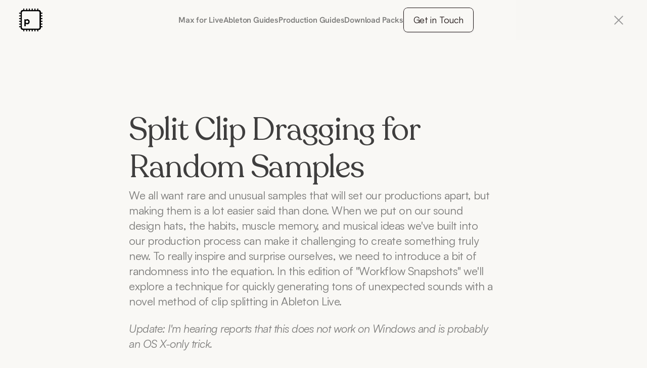

--- FILE ---
content_type: text/html
request_url: https://www.patches.zone/ableton-tutorials/Split-Clip-Dragging-for-Random-Samples
body_size: 30785
content:
<!doctype html>
<!-- ✨ Built with Framer • https://www.framer.com/ -->
<html lang="en-US">
<head>
    <meta charset="utf-8">
    
    
    <!-- Start of headStart -->
    <!-- Google Tag Manager -->
<script>(function(w,d,s,l,i){w[l]=w[l]||[];w[l].push({'gtm.start':
new Date().getTime(),event:'gtm.js'});var f=d.getElementsByTagName(s)[0],
j=d.createElement(s),dl=l!='dataLayer'?'&l='+l:'';j.async=true;j.src=
'https://www.googletagmanager.com/gtm.js?id='+i+dl;f.parentNode.insertBefore(j,f);
})(window,document,'script','dataLayer','GTM-WXV2TFRC');</script>
<!-- End Google Tag Manager -->
    <!-- End of headStart -->
    <meta name="viewport" content="width=device-width">
    <meta name="generator" content="Framer 56d1180">
    <title>Split Clip Dragging for Random Samples  | Ableton Tutorial</title>
    <meta name="description" content="Learn about the innovative technique of split clip dragging in Ableton Live, ideal for generating random samples and unexpected musical ideas.">
    <meta name="framer-search-index" content="https://framerusercontent.com/sites/4OKqB9WEwQV5EPCatUhyx4/searchIndex-AP2Qg6lZ_5fM.json">
    <meta name="framer-html-plugin" content="disable">
    <link href="https://framerusercontent.com/images/Cqbcb9mWItplEBAt6bFbbGtUTo.png" rel="icon" media="(prefers-color-scheme: light)">
    <link href="https://framerusercontent.com/images/Cqbcb9mWItplEBAt6bFbbGtUTo.png" rel="icon" media="(prefers-color-scheme: dark)">
    <!-- Open Graph / Facebook -->
    <meta property="og:type" content="website">
    <meta property="og:title" content="Split Clip Dragging for Random Samples  | Ableton Tutorial">
    <meta property="og:description" content="Learn about the innovative technique of split clip dragging in Ableton Live, ideal for generating random samples and unexpected musical ideas.">
    <meta property="og:image" content="https://framerusercontent.com/images/5tDyaG0lud6eUwDvh8A3quMSACw.jpg">
    <!-- Twitter -->
    <meta name="twitter:card" content="summary_large_image">
    <meta name="twitter:title" content="Split Clip Dragging for Random Samples  | Ableton Tutorial">
    <meta name="twitter:description" content="Learn about the innovative technique of split clip dragging in Ableton Live, ideal for generating random samples and unexpected musical ideas.">
    <meta name="twitter:image" content="https://framerusercontent.com/images/5tDyaG0lud6eUwDvh8A3quMSACw.jpg">
    
    <link href="https://fonts.gstatic.com" rel="preconnect" crossorigin>
    
    <meta name="robots" content="max-image-preview:large"><link rel="canonical" href="https://www.patches.zone/ableton-tutorials/Split-Clip-Dragging-for-Random-Samples"><meta property="og:url" content="https://www.patches.zone/ableton-tutorials/Split-Clip-Dragging-for-Random-Samples"><link rel="alternate" href="https://www.patches.zone/ableton-tutorials/Split-Clip-Dragging-for-Random-Samples" hreflang="en-US"><link rel="alternate" href="https://www.patches.zone/de/ableton-tutorials/Split-Clip-Dragging-for-Random-Samples" hreflang="de"><link rel="alternate" href="https://www.patches.zone/ableton-tutorials/Split-Clip-Dragging-for-Random-Samples" hreflang="x-default"><link rel="modulepreload" fetchpriority="low" href="https://framerusercontent.com/sites/4OKqB9WEwQV5EPCatUhyx4/chunk-67QPLCGV.mjs"><link rel="modulepreload" fetchpriority="low" href="https://framerusercontent.com/sites/4OKqB9WEwQV5EPCatUhyx4/chunk-Y5FTINFI.mjs"><link rel="modulepreload" fetchpriority="low" href="https://framerusercontent.com/sites/4OKqB9WEwQV5EPCatUhyx4/e3Kf2p-qXW8TdrDr_dKSnM6Wf4JW4uV3vIaqzjgMGmg.FMJ46XCG.mjs"><link rel="modulepreload" fetchpriority="low" href="https://framerusercontent.com/sites/4OKqB9WEwQV5EPCatUhyx4/chunk-OZ2KTLGU.mjs"><link rel="modulepreload" fetchpriority="low" href="https://framerusercontent.com/sites/4OKqB9WEwQV5EPCatUhyx4/chunk-7IUGYDZ7.mjs"><link rel="modulepreload" fetchpriority="low" href="https://framerusercontent.com/sites/4OKqB9WEwQV5EPCatUhyx4/chunk-IVHDDUBL.mjs"><link rel="modulepreload" fetchpriority="low" href="https://framerusercontent.com/sites/4OKqB9WEwQV5EPCatUhyx4/chunk-6SKH5UQL.mjs"><link rel="modulepreload" fetchpriority="low" href="https://framerusercontent.com/sites/4OKqB9WEwQV5EPCatUhyx4/chunk-B3CMCNGG.mjs"><link rel="modulepreload" fetchpriority="low" href="https://framerusercontent.com/sites/4OKqB9WEwQV5EPCatUhyx4/chunk-SMTEVKVZ.mjs"><link rel="modulepreload" fetchpriority="low" href="https://framerusercontent.com/sites/4OKqB9WEwQV5EPCatUhyx4/chunk-KCRM6DCW.mjs"><link rel="modulepreload" fetchpriority="low" href="https://framerusercontent.com/sites/4OKqB9WEwQV5EPCatUhyx4/chunk-37BWKJEE.mjs"><link rel="modulepreload" fetchpriority="low" href="https://framerusercontent.com/sites/4OKqB9WEwQV5EPCatUhyx4/chunk-4CB3VAYF.mjs"><link rel="modulepreload" fetchpriority="low" href="https://framerusercontent.com/sites/4OKqB9WEwQV5EPCatUhyx4/chunk-NZNJDYYB.mjs"><link rel="modulepreload" fetchpriority="low" href="https://framerusercontent.com/sites/4OKqB9WEwQV5EPCatUhyx4/chunk-CFHV7MGX.mjs"><link rel="modulepreload" fetchpriority="low" href="https://framerusercontent.com/sites/4OKqB9WEwQV5EPCatUhyx4/chunk-HEXMUODA.mjs"><link rel="modulepreload" fetchpriority="low" href="https://framerusercontent.com/sites/4OKqB9WEwQV5EPCatUhyx4/chunk-WILGBFJO.mjs"><link rel="modulepreload" fetchpriority="low" href="https://framerusercontent.com/sites/4OKqB9WEwQV5EPCatUhyx4/chunk-5UHGBGAG.mjs"><link rel="modulepreload" fetchpriority="low" href="https://framerusercontent.com/sites/4OKqB9WEwQV5EPCatUhyx4/chunk-N3G77E3K.mjs"><link rel="modulepreload" fetchpriority="low" href="https://framerusercontent.com/sites/4OKqB9WEwQV5EPCatUhyx4/chunk-42U43NKG.mjs"><link rel="modulepreload" fetchpriority="low" href="https://framerusercontent.com/sites/4OKqB9WEwQV5EPCatUhyx4/script_main.CTX4LCNO.mjs"><style data-framer-breakpoint-css>@media(min-width: 1200px){.hidden-12k5627{display:none!important}}@media(min-width: 810px) and (max-width: 1199px){.hidden-1386u8w{display:none!important}}@media(max-width: 809px){.hidden-1eiajxz{display:none!important}}</style><style data-framer-css-ssr-minified data-framer-components="framer-jvAWW PropertyOverrides framer-5MDfd framer-VgAqF framer-Nmrto framer-fcVPi framer-towtK framer-nDkfo framer-1stc5 framer-sb6Zb framer-ieYpE">html,body,#main{margin:0;padding:0;box-sizing:border-box}:root{-webkit-font-smoothing:antialiased;-moz-osx-font-smoothing:grayscale}*{box-sizing:border-box;-webkit-font-smoothing:inherit}h1,h2,h3,h4,h5,h6,p,figure{margin:0}body,input,textarea,select,button{font-size:12px;font-family:sans-serif}body{--token-919dc6f3-b150-4294-ba84-50f6d0db4294: hsla(0, 0%, 0%, .15);--token-4ca7d748-6404-4dbd-82d7-1148c1e14e26: rgba(0, 0, 0, .5);--token-5ed1cc28-c060-4755-a750-863980cab513: rgba(0, 0, 0, .75);--token-1e55750a-e808-43b6-b6f4-373b634626f7: #1E1515;--token-6f560874-1f36-4372-8fd6-ec39184a741d: #1E1515;--token-2915d017-20c1-4abe-8538-b2b315f3fd12: #dfefd7;--token-d2c4f753-d23e-4a0f-ba16-7610000ac35f: rgb(77, 96, 67);--token-c1fbdf84-cbf5-486b-9910-02878fadd6d5: #fae5d1;--token-2555900f-380b-4b0b-9622-9c98530a5604: rgb(135, 104, 74);--token-ae40e315-994a-4fb0-bdc8-64e42dedb9ec: #d1eafa;--token-c46e6222-e47f-4a2a-bcfa-e169c5504f68: rgb(63, 108, 136);--token-3c5f3fd3-3bea-4aa3-a825-2a359048ac92: #e7e0eb;--token-cee20712-6dd2-402e-8921-eed308f5b954: rgb(117, 83, 136);--token-88ea8d4e-11c6-4644-83b6-74eb4f5f9aae: rgb(250, 209, 209);--token-24cb4709-a35a-4379-a7bf-c695d79f0a5f: rgb(121, 62, 62);--token-eaf80125-bf32-4d8e-9fcf-bcc499a289a4: rgb(249, 248, 245);--token-e5cdec6d-6734-4616-b438-2025f21ec690: hsl(45, 25%, 95%);--token-3fda2f9e-66a2-433e-9cf6-0d7c4ba191d2: hsl(0, 0%, 100%);--token-1ed07eb1-06d2-44a2-9c81-69ea1bd2c5e1: hsl(0, 0%, 0%);--token-d7793393-bec5-4343-a4f5-1f54453b5018: rgb(236, 235, 233)}@font-face{font-family:Hanken Grotesk;font-style:normal;font-weight:300;font-display:swap;src:url(https://fonts.gstatic.com/s/hankengrotesk/v8/ieVn2YZDLWuGJpnzaiwFXS9tYtpQ59CjCQ.woff2) format("woff2");unicode-range:U+0460-052F,U+1C80-1C8A,U+20B4,U+2DE0-2DFF,U+A640-A69F,U+FE2E-FE2F}@font-face{font-family:Hanken Grotesk;font-style:normal;font-weight:300;font-display:swap;src:url(https://fonts.gstatic.com/s/hankengrotesk/v8/ieVn2YZDLWuGJpnzaiwFXS9tYtpS59CjCQ.woff2) format("woff2");unicode-range:U+0102-0103,U+0110-0111,U+0128-0129,U+0168-0169,U+01A0-01A1,U+01AF-01B0,U+0300-0301,U+0303-0304,U+0308-0309,U+0323,U+0329,U+1EA0-1EF9,U+20AB}@font-face{font-family:Hanken Grotesk;font-style:normal;font-weight:300;font-display:swap;src:url(https://fonts.gstatic.com/s/hankengrotesk/v8/ieVn2YZDLWuGJpnzaiwFXS9tYtpT59CjCQ.woff2) format("woff2");unicode-range:U+0100-02BA,U+02BD-02C5,U+02C7-02CC,U+02CE-02D7,U+02DD-02FF,U+0304,U+0308,U+0329,U+1D00-1DBF,U+1E00-1E9F,U+1EF2-1EFF,U+2020,U+20A0-20AB,U+20AD-20C0,U+2113,U+2C60-2C7F,U+A720-A7FF}@font-face{font-family:Hanken Grotesk;font-style:normal;font-weight:300;font-display:swap;src:url(https://fonts.gstatic.com/s/hankengrotesk/v8/ieVn2YZDLWuGJpnzaiwFXS9tYtpd59A.woff2) format("woff2");unicode-range:U+0000-00FF,U+0131,U+0152-0153,U+02BB-02BC,U+02C6,U+02DA,U+02DC,U+0304,U+0308,U+0329,U+2000-206F,U+20AC,U+2122,U+2191,U+2193,U+2212,U+2215,U+FEFF,U+FFFD}@font-face{font-family:Hanken Grotesk;font-style:normal;font-weight:400;font-display:swap;src:url(https://fonts.gstatic.com/s/hankengrotesk/v8/ieVn2YZDLWuGJpnzaiwFXS9tYtpQ59CjCQ.woff2) format("woff2");unicode-range:U+0460-052F,U+1C80-1C8A,U+20B4,U+2DE0-2DFF,U+A640-A69F,U+FE2E-FE2F}@font-face{font-family:Hanken Grotesk;font-style:normal;font-weight:400;font-display:swap;src:url(https://fonts.gstatic.com/s/hankengrotesk/v8/ieVn2YZDLWuGJpnzaiwFXS9tYtpS59CjCQ.woff2) format("woff2");unicode-range:U+0102-0103,U+0110-0111,U+0128-0129,U+0168-0169,U+01A0-01A1,U+01AF-01B0,U+0300-0301,U+0303-0304,U+0308-0309,U+0323,U+0329,U+1EA0-1EF9,U+20AB}@font-face{font-family:Hanken Grotesk;font-style:normal;font-weight:400;font-display:swap;src:url(https://fonts.gstatic.com/s/hankengrotesk/v8/ieVn2YZDLWuGJpnzaiwFXS9tYtpT59CjCQ.woff2) format("woff2");unicode-range:U+0100-02BA,U+02BD-02C5,U+02C7-02CC,U+02CE-02D7,U+02DD-02FF,U+0304,U+0308,U+0329,U+1D00-1DBF,U+1E00-1E9F,U+1EF2-1EFF,U+2020,U+20A0-20AB,U+20AD-20C0,U+2113,U+2C60-2C7F,U+A720-A7FF}@font-face{font-family:Hanken Grotesk;font-style:normal;font-weight:400;font-display:swap;src:url(https://fonts.gstatic.com/s/hankengrotesk/v8/ieVn2YZDLWuGJpnzaiwFXS9tYtpd59A.woff2) format("woff2");unicode-range:U+0000-00FF,U+0131,U+0152-0153,U+02BB-02BC,U+02C6,U+02DA,U+02DC,U+0304,U+0308,U+0329,U+2000-206F,U+20AC,U+2122,U+2191,U+2193,U+2212,U+2215,U+FEFF,U+FFFD}@font-face{font-family:Hanken Grotesk;font-style:normal;font-weight:500;font-display:swap;src:url(https://fonts.gstatic.com/s/hankengrotesk/v8/ieVn2YZDLWuGJpnzaiwFXS9tYtpQ59CjCQ.woff2) format("woff2");unicode-range:U+0460-052F,U+1C80-1C8A,U+20B4,U+2DE0-2DFF,U+A640-A69F,U+FE2E-FE2F}@font-face{font-family:Hanken Grotesk;font-style:normal;font-weight:500;font-display:swap;src:url(https://fonts.gstatic.com/s/hankengrotesk/v8/ieVn2YZDLWuGJpnzaiwFXS9tYtpS59CjCQ.woff2) format("woff2");unicode-range:U+0102-0103,U+0110-0111,U+0128-0129,U+0168-0169,U+01A0-01A1,U+01AF-01B0,U+0300-0301,U+0303-0304,U+0308-0309,U+0323,U+0329,U+1EA0-1EF9,U+20AB}@font-face{font-family:Hanken Grotesk;font-style:normal;font-weight:500;font-display:swap;src:url(https://fonts.gstatic.com/s/hankengrotesk/v8/ieVn2YZDLWuGJpnzaiwFXS9tYtpT59CjCQ.woff2) format("woff2");unicode-range:U+0100-02BA,U+02BD-02C5,U+02C7-02CC,U+02CE-02D7,U+02DD-02FF,U+0304,U+0308,U+0329,U+1D00-1DBF,U+1E00-1E9F,U+1EF2-1EFF,U+2020,U+20A0-20AB,U+20AD-20C0,U+2113,U+2C60-2C7F,U+A720-A7FF}@font-face{font-family:Hanken Grotesk;font-style:normal;font-weight:500;font-display:swap;src:url(https://fonts.gstatic.com/s/hankengrotesk/v8/ieVn2YZDLWuGJpnzaiwFXS9tYtpd59A.woff2) format("woff2");unicode-range:U+0000-00FF,U+0131,U+0152-0153,U+02BB-02BC,U+02C6,U+02DA,U+02DC,U+0304,U+0308,U+0329,U+2000-206F,U+20AC,U+2122,U+2191,U+2193,U+2212,U+2215,U+FEFF,U+FFFD}@font-face{font-family:Hanken Grotesk;font-style:normal;font-weight:600;font-display:swap;src:url(https://fonts.gstatic.com/s/hankengrotesk/v8/ieVn2YZDLWuGJpnzaiwFXS9tYtpQ59CjCQ.woff2) format("woff2");unicode-range:U+0460-052F,U+1C80-1C8A,U+20B4,U+2DE0-2DFF,U+A640-A69F,U+FE2E-FE2F}@font-face{font-family:Hanken Grotesk;font-style:normal;font-weight:600;font-display:swap;src:url(https://fonts.gstatic.com/s/hankengrotesk/v8/ieVn2YZDLWuGJpnzaiwFXS9tYtpS59CjCQ.woff2) format("woff2");unicode-range:U+0102-0103,U+0110-0111,U+0128-0129,U+0168-0169,U+01A0-01A1,U+01AF-01B0,U+0300-0301,U+0303-0304,U+0308-0309,U+0323,U+0329,U+1EA0-1EF9,U+20AB}@font-face{font-family:Hanken Grotesk;font-style:normal;font-weight:600;font-display:swap;src:url(https://fonts.gstatic.com/s/hankengrotesk/v8/ieVn2YZDLWuGJpnzaiwFXS9tYtpT59CjCQ.woff2) format("woff2");unicode-range:U+0100-02BA,U+02BD-02C5,U+02C7-02CC,U+02CE-02D7,U+02DD-02FF,U+0304,U+0308,U+0329,U+1D00-1DBF,U+1E00-1E9F,U+1EF2-1EFF,U+2020,U+20A0-20AB,U+20AD-20C0,U+2113,U+2C60-2C7F,U+A720-A7FF}@font-face{font-family:Hanken Grotesk;font-style:normal;font-weight:600;font-display:swap;src:url(https://fonts.gstatic.com/s/hankengrotesk/v8/ieVn2YZDLWuGJpnzaiwFXS9tYtpd59A.woff2) format("woff2");unicode-range:U+0000-00FF,U+0131,U+0152-0153,U+02BB-02BC,U+02C6,U+02DA,U+02DC,U+0304,U+0308,U+0329,U+2000-206F,U+20AC,U+2122,U+2191,U+2193,U+2212,U+2215,U+FEFF,U+FFFD}@font-face{font-family:Hanken Grotesk;font-style:normal;font-weight:700;font-display:swap;src:url(https://fonts.gstatic.com/s/hankengrotesk/v8/ieVn2YZDLWuGJpnzaiwFXS9tYtpQ59CjCQ.woff2) format("woff2");unicode-range:U+0460-052F,U+1C80-1C8A,U+20B4,U+2DE0-2DFF,U+A640-A69F,U+FE2E-FE2F}@font-face{font-family:Hanken Grotesk;font-style:normal;font-weight:700;font-display:swap;src:url(https://fonts.gstatic.com/s/hankengrotesk/v8/ieVn2YZDLWuGJpnzaiwFXS9tYtpS59CjCQ.woff2) format("woff2");unicode-range:U+0102-0103,U+0110-0111,U+0128-0129,U+0168-0169,U+01A0-01A1,U+01AF-01B0,U+0300-0301,U+0303-0304,U+0308-0309,U+0323,U+0329,U+1EA0-1EF9,U+20AB}@font-face{font-family:Hanken Grotesk;font-style:normal;font-weight:700;font-display:swap;src:url(https://fonts.gstatic.com/s/hankengrotesk/v8/ieVn2YZDLWuGJpnzaiwFXS9tYtpT59CjCQ.woff2) format("woff2");unicode-range:U+0100-02BA,U+02BD-02C5,U+02C7-02CC,U+02CE-02D7,U+02DD-02FF,U+0304,U+0308,U+0329,U+1D00-1DBF,U+1E00-1E9F,U+1EF2-1EFF,U+2020,U+20A0-20AB,U+20AD-20C0,U+2113,U+2C60-2C7F,U+A720-A7FF}@font-face{font-family:Hanken Grotesk;font-style:normal;font-weight:700;font-display:swap;src:url(https://fonts.gstatic.com/s/hankengrotesk/v8/ieVn2YZDLWuGJpnzaiwFXS9tYtpd59A.woff2) format("woff2");unicode-range:U+0000-00FF,U+0131,U+0152-0153,U+02BB-02BC,U+02C6,U+02DA,U+02DC,U+0304,U+0308,U+0329,U+2000-206F,U+20AC,U+2122,U+2191,U+2193,U+2212,U+2215,U+FEFF,U+FFFD}@font-face{font-family:Instrument Sans;font-style:normal;font-weight:400;font-stretch:100%;font-display:swap;src:url(https://fonts.gstatic.com/s/instrumentsans/v1/pxiTypc9vsFDm051Uf6KVwgkfoSxQ0GsQv8ToedPibnr0She1YmV.woff2) format("woff2");unicode-range:U+0100-02BA,U+02BD-02C5,U+02C7-02CC,U+02CE-02D7,U+02DD-02FF,U+0304,U+0308,U+0329,U+1D00-1DBF,U+1E00-1E9F,U+1EF2-1EFF,U+2020,U+20A0-20AB,U+20AD-20C0,U+2113,U+2C60-2C7F,U+A720-A7FF}@font-face{font-family:Instrument Sans;font-style:normal;font-weight:400;font-stretch:100%;font-display:swap;src:url(https://fonts.gstatic.com/s/instrumentsans/v1/pxiTypc9vsFDm051Uf6KVwgkfoSxQ0GsQv8ToedPibnr0SZe1Q.woff2) format("woff2");unicode-range:U+0000-00FF,U+0131,U+0152-0153,U+02BB-02BC,U+02C6,U+02DA,U+02DC,U+0304,U+0308,U+0329,U+2000-206F,U+20AC,U+2122,U+2191,U+2193,U+2212,U+2215,U+FEFF,U+FFFD}@font-face{font-family:Instrument Sans;font-style:normal;font-weight:500;font-stretch:100%;font-display:swap;src:url(https://fonts.gstatic.com/s/instrumentsans/v1/pxiTypc9vsFDm051Uf6KVwgkfoSxQ0GsQv8ToedPibnr0She1YmV.woff2) format("woff2");unicode-range:U+0100-02BA,U+02BD-02C5,U+02C7-02CC,U+02CE-02D7,U+02DD-02FF,U+0304,U+0308,U+0329,U+1D00-1DBF,U+1E00-1E9F,U+1EF2-1EFF,U+2020,U+20A0-20AB,U+20AD-20C0,U+2113,U+2C60-2C7F,U+A720-A7FF}@font-face{font-family:Instrument Sans;font-style:normal;font-weight:500;font-stretch:100%;font-display:swap;src:url(https://fonts.gstatic.com/s/instrumentsans/v1/pxiTypc9vsFDm051Uf6KVwgkfoSxQ0GsQv8ToedPibnr0SZe1Q.woff2) format("woff2");unicode-range:U+0000-00FF,U+0131,U+0152-0153,U+02BB-02BC,U+02C6,U+02DA,U+02DC,U+0304,U+0308,U+0329,U+2000-206F,U+20AC,U+2122,U+2191,U+2193,U+2212,U+2215,U+FEFF,U+FFFD}@font-face{font-family:Instrument Sans;font-style:normal;font-weight:600;font-stretch:100%;font-display:swap;src:url(https://fonts.gstatic.com/s/instrumentsans/v1/pxiTypc9vsFDm051Uf6KVwgkfoSxQ0GsQv8ToedPibnr0She1YmV.woff2) format("woff2");unicode-range:U+0100-02BA,U+02BD-02C5,U+02C7-02CC,U+02CE-02D7,U+02DD-02FF,U+0304,U+0308,U+0329,U+1D00-1DBF,U+1E00-1E9F,U+1EF2-1EFF,U+2020,U+20A0-20AB,U+20AD-20C0,U+2113,U+2C60-2C7F,U+A720-A7FF}@font-face{font-family:Instrument Sans;font-style:normal;font-weight:600;font-stretch:100%;font-display:swap;src:url(https://fonts.gstatic.com/s/instrumentsans/v1/pxiTypc9vsFDm051Uf6KVwgkfoSxQ0GsQv8ToedPibnr0SZe1Q.woff2) format("woff2");unicode-range:U+0000-00FF,U+0131,U+0152-0153,U+02BB-02BC,U+02C6,U+02DA,U+02DC,U+0304,U+0308,U+0329,U+2000-206F,U+20AC,U+2122,U+2191,U+2193,U+2212,U+2215,U+FEFF,U+FFFD}@font-face{font-family:Manrope;font-style:normal;font-weight:600;font-display:swap;src:url(https://fonts.gstatic.com/s/manrope/v15/xn7_YHE41ni1AdIRqAuZuw1Bx9mbZk4jE9_P-bnBeA.woff2) format("woff2");unicode-range:U+0460-052F,U+1C80-1C8A,U+20B4,U+2DE0-2DFF,U+A640-A69F,U+FE2E-FE2F}@font-face{font-family:Manrope;font-style:normal;font-weight:600;font-display:swap;src:url(https://fonts.gstatic.com/s/manrope/v15/xn7_YHE41ni1AdIRqAuZuw1Bx9mbZk4jE9_G-bnBeA.woff2) format("woff2");unicode-range:U+0301,U+0400-045F,U+0490-0491,U+04B0-04B1,U+2116}@font-face{font-family:Manrope;font-style:normal;font-weight:600;font-display:swap;src:url(https://fonts.gstatic.com/s/manrope/v15/xn7_YHE41ni1AdIRqAuZuw1Bx9mbZk4jE9_B-bnBeA.woff2) format("woff2");unicode-range:U+0370-0377,U+037A-037F,U+0384-038A,U+038C,U+038E-03A1,U+03A3-03FF}@font-face{font-family:Manrope;font-style:normal;font-weight:600;font-display:swap;src:url(https://fonts.gstatic.com/s/manrope/v15/xn7_YHE41ni1AdIRqAuZuw1Bx9mbZk4jE9_N-bnBeA.woff2) format("woff2");unicode-range:U+0102-0103,U+0110-0111,U+0128-0129,U+0168-0169,U+01A0-01A1,U+01AF-01B0,U+0300-0301,U+0303-0304,U+0308-0309,U+0323,U+0329,U+1EA0-1EF9,U+20AB}@font-face{font-family:Manrope;font-style:normal;font-weight:600;font-display:swap;src:url(https://fonts.gstatic.com/s/manrope/v15/xn7_YHE41ni1AdIRqAuZuw1Bx9mbZk4jE9_M-bnBeA.woff2) format("woff2");unicode-range:U+0100-02BA,U+02BD-02C5,U+02C7-02CC,U+02CE-02D7,U+02DD-02FF,U+0304,U+0308,U+0329,U+1D00-1DBF,U+1E00-1E9F,U+1EF2-1EFF,U+2020,U+20A0-20AB,U+20AD-20C0,U+2113,U+2C60-2C7F,U+A720-A7FF}@font-face{font-family:Manrope;font-style:normal;font-weight:600;font-display:swap;src:url(https://fonts.gstatic.com/s/manrope/v15/xn7_YHE41ni1AdIRqAuZuw1Bx9mbZk4jE9_C-bk.woff2) format("woff2");unicode-range:U+0000-00FF,U+0131,U+0152-0153,U+02BB-02BC,U+02C6,U+02DA,U+02DC,U+0304,U+0308,U+0329,U+2000-206F,U+20AC,U+2122,U+2191,U+2193,U+2212,U+2215,U+FEFF,U+FFFD}@font-face{font-family:Hanken Grotesk;font-style:normal;font-weight:200;font-display:block;src:url(https://fonts.gstatic.com/s/hankengrotesk/v8/ieVq2YZDLWuGJpnzaiwFXS9tYvBRzyFLlZg_f_NcM2Zq6_BM_Xg.woff2) format("woff2");unicode-range:U+0460-052F,U+1C80-1C8A,U+20B4,U+2DE0-2DFF,U+A640-A69F,U+FE2E-FE2F}@font-face{font-family:Hanken Grotesk;font-style:normal;font-weight:200;font-display:block;src:url(https://fonts.gstatic.com/s/hankengrotesk/v8/ieVq2YZDLWuGJpnzaiwFXS9tYvBRzyFLlZg_f_NcM2Zq6fBM_Xg.woff2) format("woff2");unicode-range:U+0102-0103,U+0110-0111,U+0128-0129,U+0168-0169,U+01A0-01A1,U+01AF-01B0,U+0300-0301,U+0303-0304,U+0308-0309,U+0323,U+0329,U+1EA0-1EF9,U+20AB}@font-face{font-family:Hanken Grotesk;font-style:normal;font-weight:200;font-display:block;src:url(https://fonts.gstatic.com/s/hankengrotesk/v8/ieVq2YZDLWuGJpnzaiwFXS9tYvBRzyFLlZg_f_NcM2Zq6PBM_Xg.woff2) format("woff2");unicode-range:U+0100-02BA,U+02BD-02C5,U+02C7-02CC,U+02CE-02D7,U+02DD-02FF,U+0304,U+0308,U+0329,U+1D00-1DBF,U+1E00-1E9F,U+1EF2-1EFF,U+2020,U+20A0-20AB,U+20AD-20C0,U+2113,U+2C60-2C7F,U+A720-A7FF}@font-face{font-family:Hanken Grotesk;font-style:normal;font-weight:200;font-display:block;src:url(https://fonts.gstatic.com/s/hankengrotesk/v8/ieVq2YZDLWuGJpnzaiwFXS9tYvBRzyFLlZg_f_NcM2Zq5vBM.woff2) format("woff2");unicode-range:U+0000-00FF,U+0131,U+0152-0153,U+02BB-02BC,U+02C6,U+02DA,U+02DC,U+0304,U+0308,U+0329,U+2000-206F,U+20AC,U+2122,U+2191,U+2193,U+2212,U+2215,U+FEFF,U+FFFD}@font-face{font-family:JetBrains Mono;font-style:normal;font-weight:400;font-display:block;src:url(https://fonts.gstatic.com/s/jetbrainsmono/v20/tDbY2o-flEEny0FZhsfKu5WU4zr3E_BX0PnT8RD8yKxTN1OVgaY.woff2) format("woff2");unicode-range:U+0460-052F,U+1C80-1C8A,U+20B4,U+2DE0-2DFF,U+A640-A69F,U+FE2E-FE2F}@font-face{font-family:JetBrains Mono;font-style:normal;font-weight:400;font-display:block;src:url(https://fonts.gstatic.com/s/jetbrainsmono/v20/tDbY2o-flEEny0FZhsfKu5WU4zr3E_BX0PnT8RD8yKxTPlOVgaY.woff2) format("woff2");unicode-range:U+0301,U+0400-045F,U+0490-0491,U+04B0-04B1,U+2116}@font-face{font-family:JetBrains Mono;font-style:normal;font-weight:400;font-display:block;src:url(https://fonts.gstatic.com/s/jetbrainsmono/v20/tDbY2o-flEEny0FZhsfKu5WU4zr3E_BX0PnT8RD8yKxTOVOVgaY.woff2) format("woff2");unicode-range:U+0370-0377,U+037A-037F,U+0384-038A,U+038C,U+038E-03A1,U+03A3-03FF}@font-face{font-family:JetBrains Mono;font-style:normal;font-weight:400;font-display:block;src:url(https://fonts.gstatic.com/s/jetbrainsmono/v20/tDbY2o-flEEny0FZhsfKu5WU4zr3E_BX0PnT8RD8yKxTNVOVgaY.woff2) format("woff2");unicode-range:U+0102-0103,U+0110-0111,U+0128-0129,U+0168-0169,U+01A0-01A1,U+01AF-01B0,U+0300-0301,U+0303-0304,U+0308-0309,U+0323,U+0329,U+1EA0-1EF9,U+20AB}@font-face{font-family:JetBrains Mono;font-style:normal;font-weight:400;font-display:block;src:url(https://fonts.gstatic.com/s/jetbrainsmono/v20/tDbY2o-flEEny0FZhsfKu5WU4zr3E_BX0PnT8RD8yKxTNFOVgaY.woff2) format("woff2");unicode-range:U+0100-02BA,U+02BD-02C5,U+02C7-02CC,U+02CE-02D7,U+02DD-02FF,U+0304,U+0308,U+0329,U+1D00-1DBF,U+1E00-1E9F,U+1EF2-1EFF,U+2020,U+20A0-20AB,U+20AD-20C0,U+2113,U+2C60-2C7F,U+A720-A7FF}@font-face{font-family:JetBrains Mono;font-style:normal;font-weight:400;font-display:block;src:url(https://fonts.gstatic.com/s/jetbrainsmono/v20/tDbY2o-flEEny0FZhsfKu5WU4zr3E_BX0PnT8RD8yKxTOlOV.woff2) format("woff2");unicode-range:U+0000-00FF,U+0131,U+0152-0153,U+02BB-02BC,U+02C6,U+02DA,U+02DC,U+0304,U+0308,U+0329,U+2000-206F,U+20AC,U+2122,U+2191,U+2193,U+2212,U+2215,U+FEFF,U+FFFD}@font-face{font-family:Recoleta Regular;src:url(https://framerusercontent.com/assets/CHdBJQq4NdtOUhXyI78UHaw6nVU.ttf);font-display:swap}@font-face{font-family:Recoleta Alt Light;src:url(https://framerusercontent.com/assets/HDdSBGm2zGGVIOY2E0WY2YlVU.ttf);font-display:swap}@font-face{font-family:Inter;src:url(https://framerusercontent.com/assets/5vvr9Vy74if2I6bQbJvbw7SY1pQ.woff2);font-display:swap;font-style:normal;font-weight:400;unicode-range:U+0460-052F,U+1C80-1C88,U+20B4,U+2DE0-2DFF,U+A640-A69F,U+FE2E-FE2F}@font-face{font-family:Inter;src:url(https://framerusercontent.com/assets/EOr0mi4hNtlgWNn9if640EZzXCo.woff2);font-display:swap;font-style:normal;font-weight:400;unicode-range:U+0301,U+0400-045F,U+0490-0491,U+04B0-04B1,U+2116}@font-face{font-family:Inter;src:url(https://framerusercontent.com/assets/Y9k9QrlZAqio88Klkmbd8VoMQc.woff2);font-display:swap;font-style:normal;font-weight:400;unicode-range:U+1F00-1FFF}@font-face{font-family:Inter;src:url(https://framerusercontent.com/assets/OYrD2tBIBPvoJXiIHnLoOXnY9M.woff2);font-display:swap;font-style:normal;font-weight:400;unicode-range:U+0370-03FF}@font-face{font-family:Inter;src:url(https://framerusercontent.com/assets/JeYwfuaPfZHQhEG8U5gtPDZ7WQ.woff2);font-display:swap;font-style:normal;font-weight:400;unicode-range:U+0100-024F,U+0259,U+1E00-1EFF,U+2020,U+20A0-20AB,U+20AD-20CF,U+2113,U+2C60-2C7F,U+A720-A7FF}@font-face{font-family:Inter;src:url(https://framerusercontent.com/assets/vQyevYAyHtARFwPqUzQGpnDs.woff2);font-display:swap;font-style:normal;font-weight:400;unicode-range:U+0000-00FF,U+0131,U+0152-0153,U+02BB-02BC,U+02C6,U+02DA,U+02DC,U+2000-206F,U+2074,U+20AC,U+2122,U+2191,U+2193,U+2212,U+2215,U+FEFF,U+FFFD}@font-face{font-family:Inter;src:url(https://framerusercontent.com/assets/b6Y37FthZeALduNqHicBT6FutY.woff2);font-display:swap;font-style:normal;font-weight:400;unicode-range:U+0102-0103,U+0110-0111,U+0128-0129,U+0168-0169,U+01A0-01A1,U+01AF-01B0,U+1EA0-1EF9,U+20AB}@font-face{font-family:Inter;src:url(https://framerusercontent.com/assets/NXxvFRoY5LDh3yCm7MEP2jqYk.woff2);font-display:block;font-style:normal;font-weight:100;unicode-range:U+0460-052F,U+1C80-1C88,U+20B4,U+2DE0-2DFF,U+A640-A69F,U+FE2E-FE2F}@font-face{font-family:Inter;src:url(https://framerusercontent.com/assets/5CcgcVyoWSqO1THBiISd6oCog.woff2);font-display:block;font-style:normal;font-weight:100;unicode-range:U+0301,U+0400-045F,U+0490-0491,U+04B0-04B1,U+2116}@font-face{font-family:Inter;src:url(https://framerusercontent.com/assets/MF544SVCvk3yNpLIz3pwDXFZPKM.woff2);font-display:block;font-style:normal;font-weight:100;unicode-range:U+1F00-1FFF}@font-face{font-family:Inter;src:url(https://framerusercontent.com/assets/TNtxudDBkAm2RXdtU3rvTBwoM.woff2);font-display:block;font-style:normal;font-weight:100;unicode-range:U+0370-03FF}@font-face{font-family:Inter;src:url(https://framerusercontent.com/assets/fIabp4VN5z7iJ3lNOz9qfNeQHc.woff2);font-display:block;font-style:normal;font-weight:100;unicode-range:U+0100-024F,U+0259,U+1E00-1EFF,U+2020,U+20A0-20AB,U+20AD-20CF,U+2113,U+2C60-2C7F,U+A720-A7FF}@font-face{font-family:Inter;src:url(https://framerusercontent.com/assets/YSOgKh50dqzzsXffetgcarlLHcI.woff2);font-display:block;font-style:normal;font-weight:100;unicode-range:U+0000-00FF,U+0131,U+0152-0153,U+02BB-02BC,U+02C6,U+02DA,U+02DC,U+2000-206F,U+2074,U+20AC,U+2122,U+2191,U+2193,U+2212,U+2215,U+FEFF,U+FFFD}@font-face{font-family:Inter;src:url(https://framerusercontent.com/assets/9iRSYClnXA0RMygyIn6yjjWXJw.woff2);font-display:block;font-style:normal;font-weight:100;unicode-range:U+0102-0103,U+0110-0111,U+0128-0129,U+0168-0169,U+01A0-01A1,U+01AF-01B0,U+1EA0-1EF9,U+20AB}@font-face{font-family:Inter;src:url(https://framerusercontent.com/assets/MVhJhYeDWxeyqT939zMNyw9p8.woff2);font-display:block;font-style:normal;font-weight:200;unicode-range:U+0460-052F,U+1C80-1C88,U+20B4,U+2DE0-2DFF,U+A640-A69F,U+FE2E-FE2F}@font-face{font-family:Inter;src:url(https://framerusercontent.com/assets/WXQXYfAQJIi2pCJACAfWWXfIDqI.woff2);font-display:block;font-style:normal;font-weight:200;unicode-range:U+0301,U+0400-045F,U+0490-0491,U+04B0-04B1,U+2116}@font-face{font-family:Inter;src:url(https://framerusercontent.com/assets/RJeJJARdrtNUtic58kOz7hIgBuE.woff2);font-display:block;font-style:normal;font-weight:200;unicode-range:U+1F00-1FFF}@font-face{font-family:Inter;src:url(https://framerusercontent.com/assets/4hBRAuM02i3fsxYDzyNvt5Az2so.woff2);font-display:block;font-style:normal;font-weight:200;unicode-range:U+0370-03FF}@font-face{font-family:Inter;src:url(https://framerusercontent.com/assets/fz1JbBffNGgK7BNUI1mmbFBlgA8.woff2);font-display:block;font-style:normal;font-weight:200;unicode-range:U+0100-024F,U+0259,U+1E00-1EFF,U+2020,U+20A0-20AB,U+20AD-20CF,U+2113,U+2C60-2C7F,U+A720-A7FF}@font-face{font-family:Inter;src:url(https://framerusercontent.com/assets/hgmI3sEShaw5UU738TAjDBQPH0.woff2);font-display:block;font-style:normal;font-weight:200;unicode-range:U+0000-00FF,U+0131,U+0152-0153,U+02BB-02BC,U+02C6,U+02DA,U+02DC,U+2000-206F,U+2074,U+20AC,U+2122,U+2191,U+2193,U+2212,U+2215,U+FEFF,U+FFFD}@font-face{font-family:Inter;src:url(https://framerusercontent.com/assets/eIZyQwIlHYR0mnMSneEDMtqBPgw.woff2);font-display:block;font-style:normal;font-weight:200;unicode-range:U+0102-0103,U+0110-0111,U+0128-0129,U+0168-0169,U+01A0-01A1,U+01AF-01B0,U+1EA0-1EF9,U+20AB}@font-face{font-family:Inter;src:url(https://framerusercontent.com/assets/BkDpl4ghaqvMi1btKFyG2tdbec.woff2);font-display:swap;font-style:normal;font-weight:300;unicode-range:U+0460-052F,U+1C80-1C88,U+20B4,U+2DE0-2DFF,U+A640-A69F,U+FE2E-FE2F}@font-face{font-family:Inter;src:url(https://framerusercontent.com/assets/zAMK70AQRFSShJgUiaR5IiIhgzk.woff2);font-display:swap;font-style:normal;font-weight:300;unicode-range:U+0301,U+0400-045F,U+0490-0491,U+04B0-04B1,U+2116}@font-face{font-family:Inter;src:url(https://framerusercontent.com/assets/IETjvc5qzUaRoaruDpPSwCUM8.woff2);font-display:swap;font-style:normal;font-weight:300;unicode-range:U+1F00-1FFF}@font-face{font-family:Inter;src:url(https://framerusercontent.com/assets/oLCoaT3ioA0fHdJnWR9W6k7NY.woff2);font-display:swap;font-style:normal;font-weight:300;unicode-range:U+0370-03FF}@font-face{font-family:Inter;src:url(https://framerusercontent.com/assets/Sj0PCHQSBjFmEp6NBWg6FNaKc.woff2);font-display:swap;font-style:normal;font-weight:300;unicode-range:U+0100-024F,U+0259,U+1E00-1EFF,U+2020,U+20A0-20AB,U+20AD-20CF,U+2113,U+2C60-2C7F,U+A720-A7FF}@font-face{font-family:Inter;src:url(https://framerusercontent.com/assets/v2q8JTTTs7McDMSEhnxAIBqd0.woff2);font-display:swap;font-style:normal;font-weight:300;unicode-range:U+0000-00FF,U+0131,U+0152-0153,U+02BB-02BC,U+02C6,U+02DA,U+02DC,U+2000-206F,U+2074,U+20AC,U+2122,U+2191,U+2193,U+2212,U+2215,U+FEFF,U+FFFD}@font-face{font-family:Inter;src:url(https://framerusercontent.com/assets/H4TfENUY1rh8R9UaSD6vngjJP3M.woff2);font-display:swap;font-style:normal;font-weight:300;unicode-range:U+0102-0103,U+0110-0111,U+0128-0129,U+0168-0169,U+01A0-01A1,U+01AF-01B0,U+1EA0-1EF9,U+20AB}@font-face{font-family:Inter;src:url(https://framerusercontent.com/assets/5A3Ce6C9YYmCjpQx9M4inSaKU.woff2);font-display:swap;font-style:normal;font-weight:500;unicode-range:U+0460-052F,U+1C80-1C88,U+20B4,U+2DE0-2DFF,U+A640-A69F,U+FE2E-FE2F}@font-face{font-family:Inter;src:url(https://framerusercontent.com/assets/Qx95Xyt0Ka3SGhinnbXIGpEIyP4.woff2);font-display:swap;font-style:normal;font-weight:500;unicode-range:U+0301,U+0400-045F,U+0490-0491,U+04B0-04B1,U+2116}@font-face{font-family:Inter;src:url(https://framerusercontent.com/assets/6mJuEAguuIuMog10gGvH5d3cl8.woff2);font-display:swap;font-style:normal;font-weight:500;unicode-range:U+1F00-1FFF}@font-face{font-family:Inter;src:url(https://framerusercontent.com/assets/xYYWaj7wCU5zSQH0eXvSaS19wo.woff2);font-display:swap;font-style:normal;font-weight:500;unicode-range:U+0370-03FF}@font-face{font-family:Inter;src:url(https://framerusercontent.com/assets/otTaNuNpVK4RbdlT7zDDdKvQBA.woff2);font-display:swap;font-style:normal;font-weight:500;unicode-range:U+0100-024F,U+0259,U+1E00-1EFF,U+2020,U+20A0-20AB,U+20AD-20CF,U+2113,U+2C60-2C7F,U+A720-A7FF}@font-face{font-family:Inter;src:url(https://framerusercontent.com/assets/d3tHnaQIAeqiE5hGcRw4mmgWYU.woff2);font-display:swap;font-style:normal;font-weight:500;unicode-range:U+0000-00FF,U+0131,U+0152-0153,U+02BB-02BC,U+02C6,U+02DA,U+02DC,U+2000-206F,U+2074,U+20AC,U+2122,U+2191,U+2193,U+2212,U+2215,U+FEFF,U+FFFD}@font-face{font-family:Inter;src:url(https://framerusercontent.com/assets/DolVirEGb34pEXEp8t8FQBSK4.woff2);font-display:swap;font-style:normal;font-weight:500;unicode-range:U+0102-0103,U+0110-0111,U+0128-0129,U+0168-0169,U+01A0-01A1,U+01AF-01B0,U+1EA0-1EF9,U+20AB}@font-face{font-family:Inter;src:url(https://framerusercontent.com/assets/hyOgCu0Xnghbimh0pE8QTvtt2AU.woff2);font-display:swap;font-style:normal;font-weight:600;unicode-range:U+0460-052F,U+1C80-1C88,U+20B4,U+2DE0-2DFF,U+A640-A69F,U+FE2E-FE2F}@font-face{font-family:Inter;src:url(https://framerusercontent.com/assets/NeGmSOXrPBfEFIy5YZeHq17LEDA.woff2);font-display:swap;font-style:normal;font-weight:600;unicode-range:U+0301,U+0400-045F,U+0490-0491,U+04B0-04B1,U+2116}@font-face{font-family:Inter;src:url(https://framerusercontent.com/assets/oYaAX5himiTPYuN8vLWnqBbfD2s.woff2);font-display:swap;font-style:normal;font-weight:600;unicode-range:U+1F00-1FFF}@font-face{font-family:Inter;src:url(https://framerusercontent.com/assets/lEJLP4R0yuCaMCjSXYHtJw72M.woff2);font-display:swap;font-style:normal;font-weight:600;unicode-range:U+0370-03FF}@font-face{font-family:Inter;src:url(https://framerusercontent.com/assets/cRJyLNuTJR5jbyKzGi33wU9cqIQ.woff2);font-display:swap;font-style:normal;font-weight:600;unicode-range:U+0100-024F,U+0259,U+1E00-1EFF,U+2020,U+20A0-20AB,U+20AD-20CF,U+2113,U+2C60-2C7F,U+A720-A7FF}@font-face{font-family:Inter;src:url(https://framerusercontent.com/assets/1ZFS7N918ojhhd0nQWdj3jz4w.woff2);font-display:swap;font-style:normal;font-weight:600;unicode-range:U+0000-00FF,U+0131,U+0152-0153,U+02BB-02BC,U+02C6,U+02DA,U+02DC,U+2000-206F,U+2074,U+20AC,U+2122,U+2191,U+2193,U+2212,U+2215,U+FEFF,U+FFFD}@font-face{font-family:Inter;src:url(https://framerusercontent.com/assets/A0Wcc7NgXMjUuFdquHDrIZpzZw0.woff2);font-display:swap;font-style:normal;font-weight:600;unicode-range:U+0102-0103,U+0110-0111,U+0128-0129,U+0168-0169,U+01A0-01A1,U+01AF-01B0,U+1EA0-1EF9,U+20AB}@font-face{font-family:Inter;src:url(https://framerusercontent.com/assets/DpPBYI0sL4fYLgAkX8KXOPVt7c.woff2);font-display:swap;font-style:normal;font-weight:700;unicode-range:U+0460-052F,U+1C80-1C88,U+20B4,U+2DE0-2DFF,U+A640-A69F,U+FE2E-FE2F}@font-face{font-family:Inter;src:url(https://framerusercontent.com/assets/4RAEQdEOrcnDkhHiiCbJOw92Lk.woff2);font-display:swap;font-style:normal;font-weight:700;unicode-range:U+0301,U+0400-045F,U+0490-0491,U+04B0-04B1,U+2116}@font-face{font-family:Inter;src:url(https://framerusercontent.com/assets/1K3W8DizY3v4emK8Mb08YHxTbs.woff2);font-display:swap;font-style:normal;font-weight:700;unicode-range:U+1F00-1FFF}@font-face{font-family:Inter;src:url(https://framerusercontent.com/assets/tUSCtfYVM1I1IchuyCwz9gDdQ.woff2);font-display:swap;font-style:normal;font-weight:700;unicode-range:U+0370-03FF}@font-face{font-family:Inter;src:url(https://framerusercontent.com/assets/VgYFWiwsAC5OYxAycRXXvhze58.woff2);font-display:swap;font-style:normal;font-weight:700;unicode-range:U+0100-024F,U+0259,U+1E00-1EFF,U+2020,U+20A0-20AB,U+20AD-20CF,U+2113,U+2C60-2C7F,U+A720-A7FF}@font-face{font-family:Inter;src:url(https://framerusercontent.com/assets/DXD0Q7LSl7HEvDzucnyLnGBHM.woff2);font-display:swap;font-style:normal;font-weight:700;unicode-range:U+0000-00FF,U+0131,U+0152-0153,U+02BB-02BC,U+02C6,U+02DA,U+02DC,U+2000-206F,U+2074,U+20AC,U+2122,U+2191,U+2193,U+2212,U+2215,U+FEFF,U+FFFD}@font-face{font-family:Inter;src:url(https://framerusercontent.com/assets/GIryZETIX4IFypco5pYZONKhJIo.woff2);font-display:swap;font-style:normal;font-weight:700;unicode-range:U+0102-0103,U+0110-0111,U+0128-0129,U+0168-0169,U+01A0-01A1,U+01AF-01B0,U+1EA0-1EF9,U+20AB}@font-face{font-family:Inter;src:url(https://framerusercontent.com/assets/PONfPc6h4EPYwJliXQBmjVx7QxI.woff2);font-display:swap;font-style:normal;font-weight:800;unicode-range:U+0460-052F,U+1C80-1C88,U+20B4,U+2DE0-2DFF,U+A640-A69F,U+FE2E-FE2F}@font-face{font-family:Inter;src:url(https://framerusercontent.com/assets/zsnJN7Z1wdzUvepJniD3rbvJIyU.woff2);font-display:swap;font-style:normal;font-weight:800;unicode-range:U+0301,U+0400-045F,U+0490-0491,U+04B0-04B1,U+2116}@font-face{font-family:Inter;src:url(https://framerusercontent.com/assets/UrzZBOy7RyJEWAZGduzOeHiHuY.woff2);font-display:swap;font-style:normal;font-weight:800;unicode-range:U+1F00-1FFF}@font-face{font-family:Inter;src:url(https://framerusercontent.com/assets/996sR9SfSDuYELz8oHhDOcErkY.woff2);font-display:swap;font-style:normal;font-weight:800;unicode-range:U+0370-03FF}@font-face{font-family:Inter;src:url(https://framerusercontent.com/assets/ftN1HpyPVJEoEb4q36SOrNdLXU.woff2);font-display:swap;font-style:normal;font-weight:800;unicode-range:U+0100-024F,U+0259,U+1E00-1EFF,U+2020,U+20A0-20AB,U+20AD-20CF,U+2113,U+2C60-2C7F,U+A720-A7FF}@font-face{font-family:Inter;src:url(https://framerusercontent.com/assets/jN39PDxZWEwjG7Csryx3JN2r2Y.woff2);font-display:swap;font-style:normal;font-weight:800;unicode-range:U+0000-00FF,U+0131,U+0152-0153,U+02BB-02BC,U+02C6,U+02DA,U+02DC,U+2000-206F,U+2074,U+20AC,U+2122,U+2191,U+2193,U+2212,U+2215,U+FEFF,U+FFFD}@font-face{font-family:Inter;src:url(https://framerusercontent.com/assets/JAur4lGGSGRGyrFi59JSIKqVgU.woff2);font-display:swap;font-style:normal;font-weight:800;unicode-range:U+0102-0103,U+0110-0111,U+0128-0129,U+0168-0169,U+01A0-01A1,U+01AF-01B0,U+1EA0-1EF9,U+20AB}@font-face{font-family:Inter;src:url(https://framerusercontent.com/assets/mkY5Sgyq51ik0AMrSBwhm9DJg.woff2);font-display:block;font-style:normal;font-weight:900;unicode-range:U+0460-052F,U+1C80-1C88,U+20B4,U+2DE0-2DFF,U+A640-A69F,U+FE2E-FE2F}@font-face{font-family:Inter;src:url(https://framerusercontent.com/assets/X5hj6qzcHUYv7h1390c8Rhm6550.woff2);font-display:block;font-style:normal;font-weight:900;unicode-range:U+0301,U+0400-045F,U+0490-0491,U+04B0-04B1,U+2116}@font-face{font-family:Inter;src:url(https://framerusercontent.com/assets/gQhNpS3tN86g8RcVKYUUaKt2oMQ.woff2);font-display:block;font-style:normal;font-weight:900;unicode-range:U+1F00-1FFF}@font-face{font-family:Inter;src:url(https://framerusercontent.com/assets/cugnVhSraaRyANCaUtI5FV17wk.woff2);font-display:block;font-style:normal;font-weight:900;unicode-range:U+0370-03FF}@font-face{font-family:Inter;src:url(https://framerusercontent.com/assets/5HcVoGak8k5agFJSaKa4floXVu0.woff2);font-display:block;font-style:normal;font-weight:900;unicode-range:U+0100-024F,U+0259,U+1E00-1EFF,U+2020,U+20A0-20AB,U+20AD-20CF,U+2113,U+2C60-2C7F,U+A720-A7FF}@font-face{font-family:Inter;src:url(https://framerusercontent.com/assets/jn4BtSPLlS0NDp1KiFAtFKiiY0o.woff2);font-display:block;font-style:normal;font-weight:900;unicode-range:U+0000-00FF,U+0131,U+0152-0153,U+02BB-02BC,U+02C6,U+02DA,U+02DC,U+2000-206F,U+2074,U+20AC,U+2122,U+2191,U+2193,U+2212,U+2215,U+FEFF,U+FFFD}@font-face{font-family:Inter;src:url(https://framerusercontent.com/assets/P2Bw01CtL0b9wqygO0sSVogWbo.woff2);font-display:block;font-style:normal;font-weight:900;unicode-range:U+0102-0103,U+0110-0111,U+0128-0129,U+0168-0169,U+01A0-01A1,U+01AF-01B0,U+1EA0-1EF9,U+20AB}@font-face{font-family:Inter;src:url(https://framerusercontent.com/assets/YJsHMqeEm0oDHuxRTVCwg5eZuo.woff2);font-display:block;font-style:italic;font-weight:100;unicode-range:U+0460-052F,U+1C80-1C88,U+20B4,U+2DE0-2DFF,U+A640-A69F,U+FE2E-FE2F}@font-face{font-family:Inter;src:url(https://framerusercontent.com/assets/oJJMyJlDykMObEyb5VexHSxd24.woff2);font-display:block;font-style:italic;font-weight:100;unicode-range:U+0301,U+0400-045F,U+0490-0491,U+04B0-04B1,U+2116}@font-face{font-family:Inter;src:url(https://framerusercontent.com/assets/IpeaX0WzLaonj68howNZg4SJJaY.woff2);font-display:block;font-style:italic;font-weight:100;unicode-range:U+1F00-1FFF}@font-face{font-family:Inter;src:url(https://framerusercontent.com/assets/KCj1bV3vDXY5OLHttTeRYcu9J8.woff2);font-display:block;font-style:italic;font-weight:100;unicode-range:U+0370-03FF}@font-face{font-family:Inter;src:url(https://framerusercontent.com/assets/biaVHhOprxbHaR3dIP7Z8cYurHg.woff2);font-display:block;font-style:italic;font-weight:100;unicode-range:U+0100-024F,U+0259,U+1E00-1EFF,U+2020,U+20A0-20AB,U+20AD-20CF,U+2113,U+2C60-2C7F,U+A720-A7FF}@font-face{font-family:Inter;src:url(https://framerusercontent.com/assets/BpOIEy4nYtcp1RwqOtwAgi2EiDE.woff2);font-display:block;font-style:italic;font-weight:100;unicode-range:U+0000-00FF,U+0131,U+0152-0153,U+02BB-02BC,U+02C6,U+02DA,U+02DC,U+2000-206F,U+2074,U+20AC,U+2122,U+2191,U+2193,U+2212,U+2215,U+FEFF,U+FFFD}@font-face{font-family:Inter;src:url(https://framerusercontent.com/assets/gNa011yWpVpNFgUhhSlDX8nUiPQ.woff2);font-display:block;font-style:italic;font-weight:100;unicode-range:U+0102-0103,U+0110-0111,U+0128-0129,U+0168-0169,U+01A0-01A1,U+01AF-01B0,U+1EA0-1EF9,U+20AB}@font-face{font-family:Inter;src:url(https://framerusercontent.com/assets/vpq17U0WM26sBGHgq9jnrUmUf8.woff2);font-display:block;font-style:italic;font-weight:200;unicode-range:U+0460-052F,U+1C80-1C88,U+20B4,U+2DE0-2DFF,U+A640-A69F,U+FE2E-FE2F}@font-face{font-family:Inter;src:url(https://framerusercontent.com/assets/bNYh7lNMEpOegeRYAtyGel1WqBE.woff2);font-display:block;font-style:italic;font-weight:200;unicode-range:U+0301,U+0400-045F,U+0490-0491,U+04B0-04B1,U+2116}@font-face{font-family:Inter;src:url(https://framerusercontent.com/assets/FBzcXZYmdulcZC0z278U6o0cw.woff2);font-display:block;font-style:italic;font-weight:200;unicode-range:U+1F00-1FFF}@font-face{font-family:Inter;src:url(https://framerusercontent.com/assets/ua60IRqWK94xCrq0SC639Hbsdjg.woff2);font-display:block;font-style:italic;font-weight:200;unicode-range:U+0370-03FF}@font-face{font-family:Inter;src:url(https://framerusercontent.com/assets/Pd8gNPn2dSCh4FyjWFw9PJysoQ.woff2);font-display:block;font-style:italic;font-weight:200;unicode-range:U+0100-024F,U+0259,U+1E00-1EFF,U+2020,U+20A0-20AB,U+20AD-20CF,U+2113,U+2C60-2C7F,U+A720-A7FF}@font-face{font-family:Inter;src:url(https://framerusercontent.com/assets/zpiI5DA3vCb3G2sqEyq9xqogo.woff2);font-display:block;font-style:italic;font-weight:200;unicode-range:U+0000-00FF,U+0131,U+0152-0153,U+02BB-02BC,U+02C6,U+02DA,U+02DC,U+2000-206F,U+2074,U+20AC,U+2122,U+2191,U+2193,U+2212,U+2215,U+FEFF,U+FFFD}@font-face{font-family:Inter;src:url(https://framerusercontent.com/assets/DtVQjTG8OGGKnwKYrMHRZVCyo.woff2);font-display:block;font-style:italic;font-weight:200;unicode-range:U+0102-0103,U+0110-0111,U+0128-0129,U+0168-0169,U+01A0-01A1,U+01AF-01B0,U+1EA0-1EF9,U+20AB}@font-face{font-family:Inter;src:url(https://framerusercontent.com/assets/YYB6GZmCWnZq3RWZOghuZIOxQY.woff2);font-display:swap;font-style:italic;font-weight:300;unicode-range:U+0460-052F,U+1C80-1C88,U+20B4,U+2DE0-2DFF,U+A640-A69F,U+FE2E-FE2F}@font-face{font-family:Inter;src:url(https://framerusercontent.com/assets/miJTzODdiyIr3tRo9KEoqXXk2PM.woff2);font-display:swap;font-style:italic;font-weight:300;unicode-range:U+0301,U+0400-045F,U+0490-0491,U+04B0-04B1,U+2116}@font-face{font-family:Inter;src:url(https://framerusercontent.com/assets/6ZMhcggRFfEfbf7lncCpaUbA.woff2);font-display:swap;font-style:italic;font-weight:300;unicode-range:U+1F00-1FFF}@font-face{font-family:Inter;src:url(https://framerusercontent.com/assets/8sCN6PGUr4I8q5hC5twAXfcwqV0.woff2);font-display:swap;font-style:italic;font-weight:300;unicode-range:U+0370-03FF}@font-face{font-family:Inter;src:url(https://framerusercontent.com/assets/aUYDUTztS7anQw5JuwCncXeLOBY.woff2);font-display:swap;font-style:italic;font-weight:300;unicode-range:U+0100-024F,U+0259,U+1E00-1EFF,U+2020,U+20A0-20AB,U+20AD-20CF,U+2113,U+2C60-2C7F,U+A720-A7FF}@font-face{font-family:Inter;src:url(https://framerusercontent.com/assets/5mDAOkC5Wpzo7NkuE9oYfqlY2u4.woff2);font-display:swap;font-style:italic;font-weight:300;unicode-range:U+0000-00FF,U+0131,U+0152-0153,U+02BB-02BC,U+02C6,U+02DA,U+02DC,U+2000-206F,U+2074,U+20AC,U+2122,U+2191,U+2193,U+2212,U+2215,U+FEFF,U+FFFD}@font-face{font-family:Inter;src:url(https://framerusercontent.com/assets/yDiPvYxioBHsicnYxpPW35WQmx8.woff2);font-display:swap;font-style:italic;font-weight:300;unicode-range:U+0102-0103,U+0110-0111,U+0128-0129,U+0168-0169,U+01A0-01A1,U+01AF-01B0,U+1EA0-1EF9,U+20AB}@font-face{font-family:Inter;src:url(https://framerusercontent.com/assets/CfMzU8w2e7tHgF4T4rATMPuWosA.woff2);font-display:swap;font-style:italic;font-weight:400;unicode-range:U+0460-052F,U+1C80-1C88,U+20B4,U+2DE0-2DFF,U+A640-A69F,U+FE2E-FE2F}@font-face{font-family:Inter;src:url(https://framerusercontent.com/assets/867QObYax8ANsfX4TGEVU9YiCM.woff2);font-display:swap;font-style:italic;font-weight:400;unicode-range:U+0301,U+0400-045F,U+0490-0491,U+04B0-04B1,U+2116}@font-face{font-family:Inter;src:url(https://framerusercontent.com/assets/Oyn2ZbENFdnW7mt2Lzjk1h9Zb9k.woff2);font-display:swap;font-style:italic;font-weight:400;unicode-range:U+1F00-1FFF}@font-face{font-family:Inter;src:url(https://framerusercontent.com/assets/cdAe8hgZ1cMyLu9g005pAW3xMo.woff2);font-display:swap;font-style:italic;font-weight:400;unicode-range:U+0370-03FF}@font-face{font-family:Inter;src:url(https://framerusercontent.com/assets/DOfvtmE1UplCq161m6Hj8CSQYg.woff2);font-display:swap;font-style:italic;font-weight:400;unicode-range:U+0100-024F,U+0259,U+1E00-1EFF,U+2020,U+20A0-20AB,U+20AD-20CF,U+2113,U+2C60-2C7F,U+A720-A7FF}@font-face{font-family:Inter;src:url(https://framerusercontent.com/assets/vFzuJY0c65av44uhEKB6vyjFMg.woff2);font-display:swap;font-style:italic;font-weight:400;unicode-range:U+0000-00FF,U+0131,U+0152-0153,U+02BB-02BC,U+02C6,U+02DA,U+02DC,U+2000-206F,U+2074,U+20AC,U+2122,U+2191,U+2193,U+2212,U+2215,U+FEFF,U+FFFD}@font-face{font-family:Inter;src:url(https://framerusercontent.com/assets/tKtBcDnBMevsEEJKdNGhhkLzYo.woff2);font-display:swap;font-style:italic;font-weight:400;unicode-range:U+0102-0103,U+0110-0111,U+0128-0129,U+0168-0169,U+01A0-01A1,U+01AF-01B0,U+1EA0-1EF9,U+20AB}@font-face{font-family:Inter;src:url(https://framerusercontent.com/assets/khkJkwSL66WFg8SX6Wa726c.woff2);font-display:swap;font-style:italic;font-weight:500;unicode-range:U+0460-052F,U+1C80-1C88,U+20B4,U+2DE0-2DFF,U+A640-A69F,U+FE2E-FE2F}@font-face{font-family:Inter;src:url(https://framerusercontent.com/assets/0E7IMbDzcGABpBwwqNEt60wU0w.woff2);font-display:swap;font-style:italic;font-weight:500;unicode-range:U+0301,U+0400-045F,U+0490-0491,U+04B0-04B1,U+2116}@font-face{font-family:Inter;src:url(https://framerusercontent.com/assets/NTJ0nQgIF0gcDelS14zQ9NR9Q.woff2);font-display:swap;font-style:italic;font-weight:500;unicode-range:U+1F00-1FFF}@font-face{font-family:Inter;src:url(https://framerusercontent.com/assets/QrcNhgEPfRl0LS8qz5Ln8olanl8.woff2);font-display:swap;font-style:italic;font-weight:500;unicode-range:U+0370-03FF}@font-face{font-family:Inter;src:url(https://framerusercontent.com/assets/JEXmejW8mXOYMtt0hyRg811kHac.woff2);font-display:swap;font-style:italic;font-weight:500;unicode-range:U+0100-024F,U+0259,U+1E00-1EFF,U+2020,U+20A0-20AB,U+20AD-20CF,U+2113,U+2C60-2C7F,U+A720-A7FF}@font-face{font-family:Inter;src:url(https://framerusercontent.com/assets/ksvR4VsLksjpSwnC2fPgHRNMw.woff2);font-display:swap;font-style:italic;font-weight:500;unicode-range:U+0000-00FF,U+0131,U+0152-0153,U+02BB-02BC,U+02C6,U+02DA,U+02DC,U+2000-206F,U+2074,U+20AC,U+2122,U+2191,U+2193,U+2212,U+2215,U+FEFF,U+FFFD}@font-face{font-family:Inter;src:url(https://framerusercontent.com/assets/uy9s0iWuxiNnVt8EpTI3gzohpwo.woff2);font-display:swap;font-style:italic;font-weight:500;unicode-range:U+0102-0103,U+0110-0111,U+0128-0129,U+0168-0169,U+01A0-01A1,U+01AF-01B0,U+1EA0-1EF9,U+20AB}@font-face{font-family:Inter;src:url(https://framerusercontent.com/assets/vxBnBhH8768IFAXAb4Qf6wQHKs.woff2);font-display:swap;font-style:italic;font-weight:600;unicode-range:U+0460-052F,U+1C80-1C88,U+20B4,U+2DE0-2DFF,U+A640-A69F,U+FE2E-FE2F}@font-face{font-family:Inter;src:url(https://framerusercontent.com/assets/zSsEuoJdh8mcFVk976C05ZfQr8.woff2);font-display:swap;font-style:italic;font-weight:600;unicode-range:U+0301,U+0400-045F,U+0490-0491,U+04B0-04B1,U+2116}@font-face{font-family:Inter;src:url(https://framerusercontent.com/assets/b8ezwLrN7h2AUoPEENcsTMVJ0.woff2);font-display:swap;font-style:italic;font-weight:600;unicode-range:U+1F00-1FFF}@font-face{font-family:Inter;src:url(https://framerusercontent.com/assets/mvNEIBLyHbscgHtwfsByjXUz3XY.woff2);font-display:swap;font-style:italic;font-weight:600;unicode-range:U+0370-03FF}@font-face{font-family:Inter;src:url(https://framerusercontent.com/assets/6FI2EneKzM3qBy5foOZXey7coCA.woff2);font-display:swap;font-style:italic;font-weight:600;unicode-range:U+0100-024F,U+0259,U+1E00-1EFF,U+2020,U+20A0-20AB,U+20AD-20CF,U+2113,U+2C60-2C7F,U+A720-A7FF}@font-face{font-family:Inter;src:url(https://framerusercontent.com/assets/qrVgiXNd6RuQjETYQiVQ9nqCk.woff2);font-display:swap;font-style:italic;font-weight:600;unicode-range:U+0000-00FF,U+0131,U+0152-0153,U+02BB-02BC,U+02C6,U+02DA,U+02DC,U+2000-206F,U+2074,U+20AC,U+2122,U+2191,U+2193,U+2212,U+2215,U+FEFF,U+FFFD}@font-face{font-family:Inter;src:url(https://framerusercontent.com/assets/NHHeAKJVP0ZWHk5YZnQQChIsBM.woff2);font-display:swap;font-style:italic;font-weight:600;unicode-range:U+0102-0103,U+0110-0111,U+0128-0129,U+0168-0169,U+01A0-01A1,U+01AF-01B0,U+1EA0-1EF9,U+20AB}@font-face{font-family:Inter;src:url(https://framerusercontent.com/assets/H89BbHkbHDzlxZzxi8uPzTsp90.woff2);font-display:swap;font-style:italic;font-weight:700;unicode-range:U+0460-052F,U+1C80-1C88,U+20B4,U+2DE0-2DFF,U+A640-A69F,U+FE2E-FE2F}@font-face{font-family:Inter;src:url(https://framerusercontent.com/assets/u6gJwDuwB143kpNK1T1MDKDWkMc.woff2);font-display:swap;font-style:italic;font-weight:700;unicode-range:U+0301,U+0400-045F,U+0490-0491,U+04B0-04B1,U+2116}@font-face{font-family:Inter;src:url(https://framerusercontent.com/assets/43sJ6MfOPh1LCJt46OvyDuSbA6o.woff2);font-display:swap;font-style:italic;font-weight:700;unicode-range:U+1F00-1FFF}@font-face{font-family:Inter;src:url(https://framerusercontent.com/assets/wccHG0r4gBDAIRhfHiOlq6oEkqw.woff2);font-display:swap;font-style:italic;font-weight:700;unicode-range:U+0370-03FF}@font-face{font-family:Inter;src:url(https://framerusercontent.com/assets/WZ367JPwf9bRW6LdTHN8rXgSjw.woff2);font-display:swap;font-style:italic;font-weight:700;unicode-range:U+0100-024F,U+0259,U+1E00-1EFF,U+2020,U+20A0-20AB,U+20AD-20CF,U+2113,U+2C60-2C7F,U+A720-A7FF}@font-face{font-family:Inter;src:url(https://framerusercontent.com/assets/QxmhnWTzLtyjIiZcfaLIJ8EFBXU.woff2);font-display:swap;font-style:italic;font-weight:700;unicode-range:U+0000-00FF,U+0131,U+0152-0153,U+02BB-02BC,U+02C6,U+02DA,U+02DC,U+2000-206F,U+2074,U+20AC,U+2122,U+2191,U+2193,U+2212,U+2215,U+FEFF,U+FFFD}@font-face{font-family:Inter;src:url(https://framerusercontent.com/assets/2A4Xx7CngadFGlVV4xrO06OBHY.woff2);font-display:swap;font-style:italic;font-weight:700;unicode-range:U+0102-0103,U+0110-0111,U+0128-0129,U+0168-0169,U+01A0-01A1,U+01AF-01B0,U+1EA0-1EF9,U+20AB}@font-face{font-family:Inter;src:url(https://framerusercontent.com/assets/if4nAQEfO1l3iBiurvlUSTaMA.woff2);font-display:swap;font-style:italic;font-weight:800;unicode-range:U+0460-052F,U+1C80-1C88,U+20B4,U+2DE0-2DFF,U+A640-A69F,U+FE2E-FE2F}@font-face{font-family:Inter;src:url(https://framerusercontent.com/assets/GdJ7SQjcmkU1sz7lk5lMpKUlKY.woff2);font-display:swap;font-style:italic;font-weight:800;unicode-range:U+0301,U+0400-045F,U+0490-0491,U+04B0-04B1,U+2116}@font-face{font-family:Inter;src:url(https://framerusercontent.com/assets/sOA6LVskcCqlqggyjIZe0Zh39UQ.woff2);font-display:swap;font-style:italic;font-weight:800;unicode-range:U+1F00-1FFF}@font-face{font-family:Inter;src:url(https://framerusercontent.com/assets/zUCSsMbWBcHOQoATrhsPVigkc.woff2);font-display:swap;font-style:italic;font-weight:800;unicode-range:U+0370-03FF}@font-face{font-family:Inter;src:url(https://framerusercontent.com/assets/6eYp9yIAUvPZY7o0yfI4e2OP6g.woff2);font-display:swap;font-style:italic;font-weight:800;unicode-range:U+0100-024F,U+0259,U+1E00-1EFF,U+2020,U+20A0-20AB,U+20AD-20CF,U+2113,U+2C60-2C7F,U+A720-A7FF}@font-face{font-family:Inter;src:url(https://framerusercontent.com/assets/aKoimhPBfs6C7Am2HTTVjGcpE.woff2);font-display:swap;font-style:italic;font-weight:800;unicode-range:U+0000-00FF,U+0131,U+0152-0153,U+02BB-02BC,U+02C6,U+02DA,U+02DC,U+2000-206F,U+2074,U+20AC,U+2122,U+2191,U+2193,U+2212,U+2215,U+FEFF,U+FFFD}@font-face{font-family:Inter;src:url(https://framerusercontent.com/assets/L9nHaKi7ULzGWchEehsfwttxOwM.woff2);font-display:swap;font-style:italic;font-weight:800;unicode-range:U+0102-0103,U+0110-0111,U+0128-0129,U+0168-0169,U+01A0-01A1,U+01AF-01B0,U+1EA0-1EF9,U+20AB}@font-face{font-family:Inter;src:url(https://framerusercontent.com/assets/05KsVHGDmqXSBXM4yRZ65P8i0s.woff2);font-display:block;font-style:italic;font-weight:900;unicode-range:U+0460-052F,U+1C80-1C88,U+20B4,U+2DE0-2DFF,U+A640-A69F,U+FE2E-FE2F}@font-face{font-family:Inter;src:url(https://framerusercontent.com/assets/ky8ovPukK4dJ1Pxq74qGhOqCYI.woff2);font-display:block;font-style:italic;font-weight:900;unicode-range:U+0301,U+0400-045F,U+0490-0491,U+04B0-04B1,U+2116}@font-face{font-family:Inter;src:url(https://framerusercontent.com/assets/vvNSqIj42qeQ2bvCRBIWKHscrc.woff2);font-display:block;font-style:italic;font-weight:900;unicode-range:U+1F00-1FFF}@font-face{font-family:Inter;src:url(https://framerusercontent.com/assets/3ZmXbBKToJifDV9gwcifVd1tEY.woff2);font-display:block;font-style:italic;font-weight:900;unicode-range:U+0370-03FF}@font-face{font-family:Inter;src:url(https://framerusercontent.com/assets/FNfhX3dt4ChuLJq2PwdlxHO7PU.woff2);font-display:block;font-style:italic;font-weight:900;unicode-range:U+0100-024F,U+0259,U+1E00-1EFF,U+2020,U+20A0-20AB,U+20AD-20CF,U+2113,U+2C60-2C7F,U+A720-A7FF}@font-face{font-family:Inter;src:url(https://framerusercontent.com/assets/g0c8vEViiXNlKAgI4Ymmk3Ig.woff2);font-display:block;font-style:italic;font-weight:900;unicode-range:U+0000-00FF,U+0131,U+0152-0153,U+02BB-02BC,U+02C6,U+02DA,U+02DC,U+2000-206F,U+2074,U+20AC,U+2122,U+2191,U+2193,U+2212,U+2215,U+FEFF,U+FFFD}@font-face{font-family:Inter;src:url(https://framerusercontent.com/assets/efTfQcBJ53kM2pB1hezSZ3RDUFs.woff2);font-display:block;font-style:italic;font-weight:900;unicode-range:U+0102-0103,U+0110-0111,U+0128-0129,U+0168-0169,U+01A0-01A1,U+01AF-01B0,U+1EA0-1EF9,U+20AB}@font-face{font-family:Inter Display;src:url(https://framerusercontent.com/assets/2uIBiALfCHVpWbHqRMZutfT7giU.woff2);font-display:swap;font-style:normal;font-weight:400;unicode-range:U+0460-052F,U+1C80-1C88,U+20B4,U+2DE0-2DFF,U+A640-A69F,U+FE2E-FE2F}@font-face{font-family:Inter Display;src:url(https://framerusercontent.com/assets/Zwfz6xbVe5pmcWRJRgBDHnMkOkI.woff2);font-display:swap;font-style:normal;font-weight:400;unicode-range:U+0301,U+0400-045F,U+0490-0491,U+04B0-04B1,U+2116}@font-face{font-family:Inter Display;src:url(https://framerusercontent.com/assets/U9LaDDmbRhzX3sB8g8glTy5feTE.woff2);font-display:swap;font-style:normal;font-weight:400;unicode-range:U+1F00-1FFF}@font-face{font-family:Inter Display;src:url(https://framerusercontent.com/assets/tVew2LzXJ1t7QfxP1gdTIdj2o0g.woff2);font-display:swap;font-style:normal;font-weight:400;unicode-range:U+0370-03FF}@font-face{font-family:Inter Display;src:url(https://framerusercontent.com/assets/DF7bjCRmStYPqSb945lAlMfCCVQ.woff2);font-display:swap;font-style:normal;font-weight:400;unicode-range:U+0100-024F,U+0259,U+1E00-1EFF,U+2020,U+20A0-20AB,U+20AD-20CF,U+2113,U+2C60-2C7F,U+A720-A7FF}@font-face{font-family:Inter Display;src:url(https://framerusercontent.com/assets/nCpxWS6DaPlPe0lHzStXAPCo3lw.woff2);font-display:swap;font-style:normal;font-weight:400;unicode-range:U+0000-00FF,U+0131,U+0152-0153,U+02BB-02BC,U+02C6,U+02DA,U+02DC,U+2000-206F,U+2074,U+20AC,U+2122,U+2191,U+2193,U+2212,U+2215,U+FEFF,U+FFFD}@font-face{font-family:Inter Display;src:url(https://framerusercontent.com/assets/vebZUMjGyKkYsfcY73iwWTzLNag.woff2);font-display:swap;font-style:normal;font-weight:400;unicode-range:U+0102-0103,U+0110-0111,U+0128-0129,U+0168-0169,U+01A0-01A1,U+01AF-01B0,U+1EA0-1EF9,U+20AB}@font-face{font-family:Inter Display;src:url(https://framerusercontent.com/assets/Vu4RH4OOAYHIXg4LpXVzNVmbpY.woff2);font-display:block;font-style:normal;font-weight:100;unicode-range:U+0460-052F,U+1C80-1C88,U+20B4,U+2DE0-2DFF,U+A640-A69F,U+FE2E-FE2F}@font-face{font-family:Inter Display;src:url(https://framerusercontent.com/assets/eOWZqb2nQ1SLbtYmcGBFYFSOE5U.woff2);font-display:block;font-style:normal;font-weight:100;unicode-range:U+0301,U+0400-045F,U+0490-0491,U+04B0-04B1,U+2116}@font-face{font-family:Inter Display;src:url(https://framerusercontent.com/assets/H0Z3dXk6VFBv9TPQedY7FZVVVQ.woff2);font-display:block;font-style:normal;font-weight:100;unicode-range:U+1F00-1FFF}@font-face{font-family:Inter Display;src:url(https://framerusercontent.com/assets/sMud1BrfhejzYfhsGoUtjWdRb90.woff2);font-display:block;font-style:normal;font-weight:100;unicode-range:U+0370-03FF}@font-face{font-family:Inter Display;src:url(https://framerusercontent.com/assets/SDel4nEmK9AyiBktaYZfYI9DrY.woff2);font-display:block;font-style:normal;font-weight:100;unicode-range:U+0100-024F,U+0259,U+1E00-1EFF,U+2020,U+20A0-20AB,U+20AD-20CF,U+2113,U+2C60-2C7F,U+A720-A7FF}@font-face{font-family:Inter Display;src:url(https://framerusercontent.com/assets/goi1SSqo9KWshoqpg7CqWwBcQBc.woff2);font-display:block;font-style:normal;font-weight:100;unicode-range:U+0000-00FF,U+0131,U+0152-0153,U+02BB-02BC,U+02C6,U+02DA,U+02DC,U+2000-206F,U+2074,U+20AC,U+2122,U+2191,U+2193,U+2212,U+2215,U+FEFF,U+FFFD}@font-face{font-family:Inter Display;src:url(https://framerusercontent.com/assets/iPDparXDXhfwSxmuiEXzr0b1vAU.woff2);font-display:block;font-style:normal;font-weight:100;unicode-range:U+0102-0103,U+0110-0111,U+0128-0129,U+0168-0169,U+01A0-01A1,U+01AF-01B0,U+1EA0-1EF9,U+20AB}@font-face{font-family:Inter Display;src:url(https://framerusercontent.com/assets/kZK78sVb0ChIxwI4EF00ArQvpu0.woff2);font-display:block;font-style:normal;font-weight:200;unicode-range:U+0460-052F,U+1C80-1C88,U+20B4,U+2DE0-2DFF,U+A640-A69F,U+FE2E-FE2F}@font-face{font-family:Inter Display;src:url(https://framerusercontent.com/assets/zLXnIInNs9VhCJZQ1B0FvHgtWDM.woff2);font-display:block;font-style:normal;font-weight:200;unicode-range:U+0301,U+0400-045F,U+0490-0491,U+04B0-04B1,U+2116}@font-face{font-family:Inter Display;src:url(https://framerusercontent.com/assets/yHa3FUh9QDCLkYGoHU44PsRbTI.woff2);font-display:block;font-style:normal;font-weight:200;unicode-range:U+1F00-1FFF}@font-face{font-family:Inter Display;src:url(https://framerusercontent.com/assets/w3wwH92cnNPcZVAf63gAmGQW0k.woff2);font-display:block;font-style:normal;font-weight:200;unicode-range:U+0370-03FF}@font-face{font-family:Inter Display;src:url(https://framerusercontent.com/assets/w9aHRXFhel7kScIgRMsPqEwE3AY.woff2);font-display:block;font-style:normal;font-weight:200;unicode-range:U+0100-024F,U+0259,U+1E00-1EFF,U+2020,U+20A0-20AB,U+20AD-20CF,U+2113,U+2C60-2C7F,U+A720-A7FF}@font-face{font-family:Inter Display;src:url(https://framerusercontent.com/assets/uUP0myN2OEY8kWGv4U4DKeDieDg.woff2);font-display:block;font-style:normal;font-weight:200;unicode-range:U+0000-00FF,U+0131,U+0152-0153,U+02BB-02BC,U+02C6,U+02DA,U+02DC,U+2000-206F,U+2074,U+20AC,U+2122,U+2191,U+2193,U+2212,U+2215,U+FEFF,U+FFFD}@font-face{font-family:Inter Display;src:url(https://framerusercontent.com/assets/eDNmF3DmGWYDX8NrhNZOl1SDyQ.woff2);font-display:block;font-style:normal;font-weight:200;unicode-range:U+0102-0103,U+0110-0111,U+0128-0129,U+0168-0169,U+01A0-01A1,U+01AF-01B0,U+1EA0-1EF9,U+20AB}@font-face{font-family:Inter Display;src:url(https://framerusercontent.com/assets/MaMAn5Jp5gJg1z3VaLH65QwWPLc.woff2);font-display:swap;font-style:normal;font-weight:300;unicode-range:U+0460-052F,U+1C80-1C88,U+20B4,U+2DE0-2DFF,U+A640-A69F,U+FE2E-FE2F}@font-face{font-family:Inter Display;src:url(https://framerusercontent.com/assets/fEqgEChcTaneQFxeugexHq7Bk.woff2);font-display:swap;font-style:normal;font-weight:300;unicode-range:U+0301,U+0400-045F,U+0490-0491,U+04B0-04B1,U+2116}@font-face{font-family:Inter Display;src:url(https://framerusercontent.com/assets/nL7d8Ph0ViwUQorApF89PoAagQI.woff2);font-display:swap;font-style:normal;font-weight:300;unicode-range:U+1F00-1FFF}@font-face{font-family:Inter Display;src:url(https://framerusercontent.com/assets/YOHXUQlY1iC2t7qT4HeLSoBDtn4.woff2);font-display:swap;font-style:normal;font-weight:300;unicode-range:U+0370-03FF}@font-face{font-family:Inter Display;src:url(https://framerusercontent.com/assets/TfzHIi6ZmZDuhnIFGcgM6Ipuim4.woff2);font-display:swap;font-style:normal;font-weight:300;unicode-range:U+0100-024F,U+0259,U+1E00-1EFF,U+2020,U+20A0-20AB,U+20AD-20CF,U+2113,U+2C60-2C7F,U+A720-A7FF}@font-face{font-family:Inter Display;src:url(https://framerusercontent.com/assets/6e1qKhy2mljzCRhlGpuCksCGjGI.woff2);font-display:swap;font-style:normal;font-weight:300;unicode-range:U+0000-00FF,U+0131,U+0152-0153,U+02BB-02BC,U+02C6,U+02DA,U+02DC,U+2000-206F,U+2074,U+20AC,U+2122,U+2191,U+2193,U+2212,U+2215,U+FEFF,U+FFFD}@font-face{font-family:Inter Display;src:url(https://framerusercontent.com/assets/ub5XwqqEAMrXQz31ej6fNqbxnBc.woff2);font-display:swap;font-style:normal;font-weight:300;unicode-range:U+0102-0103,U+0110-0111,U+0128-0129,U+0168-0169,U+01A0-01A1,U+01AF-01B0,U+1EA0-1EF9,U+20AB}@font-face{font-family:Inter Display;src:url(https://framerusercontent.com/assets/ePuN3mCjzajIHnyCdvKBFiZkyY0.woff2);font-display:swap;font-style:normal;font-weight:500;unicode-range:U+0460-052F,U+1C80-1C88,U+20B4,U+2DE0-2DFF,U+A640-A69F,U+FE2E-FE2F}@font-face{font-family:Inter Display;src:url(https://framerusercontent.com/assets/V3j1L0o5vPFKe26Sw4HcpXCfHo.woff2);font-display:swap;font-style:normal;font-weight:500;unicode-range:U+0301,U+0400-045F,U+0490-0491,U+04B0-04B1,U+2116}@font-face{font-family:Inter Display;src:url(https://framerusercontent.com/assets/F3kdpd2N0cToWV5huaZjjgM.woff2);font-display:swap;font-style:normal;font-weight:500;unicode-range:U+1F00-1FFF}@font-face{font-family:Inter Display;src:url(https://framerusercontent.com/assets/0iDmxkizU9goZoclqIqsV5rvETU.woff2);font-display:swap;font-style:normal;font-weight:500;unicode-range:U+0370-03FF}@font-face{font-family:Inter Display;src:url(https://framerusercontent.com/assets/r0mv3NegmA0akcQsNFotG32Las.woff2);font-display:swap;font-style:normal;font-weight:500;unicode-range:U+0100-024F,U+0259,U+1E00-1EFF,U+2020,U+20A0-20AB,U+20AD-20CF,U+2113,U+2C60-2C7F,U+A720-A7FF}@font-face{font-family:Inter Display;src:url(https://framerusercontent.com/assets/8yoV9pUxquX7VD7ZXlNYKQmkmk.woff2);font-display:swap;font-style:normal;font-weight:500;unicode-range:U+0000-00FF,U+0131,U+0152-0153,U+02BB-02BC,U+02C6,U+02DA,U+02DC,U+2000-206F,U+2074,U+20AC,U+2122,U+2191,U+2193,U+2212,U+2215,U+FEFF,U+FFFD}@font-face{font-family:Inter Display;src:url(https://framerusercontent.com/assets/Ii21jnSJkulBKsHHXKlapi7fv9w.woff2);font-display:swap;font-style:normal;font-weight:500;unicode-range:U+0102-0103,U+0110-0111,U+0128-0129,U+0168-0169,U+01A0-01A1,U+01AF-01B0,U+1EA0-1EF9,U+20AB}@font-face{font-family:Inter Display;src:url(https://framerusercontent.com/assets/gazZKZuUEtvr9ULhdA4SprP0AZ0.woff2);font-display:swap;font-style:normal;font-weight:600;unicode-range:U+0460-052F,U+1C80-1C88,U+20B4,U+2DE0-2DFF,U+A640-A69F,U+FE2E-FE2F}@font-face{font-family:Inter Display;src:url(https://framerusercontent.com/assets/pe8RoujoPxuTZhqoNzYqHX2MXA.woff2);font-display:swap;font-style:normal;font-weight:600;unicode-range:U+0301,U+0400-045F,U+0490-0491,U+04B0-04B1,U+2116}@font-face{font-family:Inter Display;src:url(https://framerusercontent.com/assets/teGhWnhH3bCqefKGsIsqFy3hK8.woff2);font-display:swap;font-style:normal;font-weight:600;unicode-range:U+1F00-1FFF}@font-face{font-family:Inter Display;src:url(https://framerusercontent.com/assets/qQHxgTnEk6Czu1yW4xS82HQWFOk.woff2);font-display:swap;font-style:normal;font-weight:600;unicode-range:U+0370-03FF}@font-face{font-family:Inter Display;src:url(https://framerusercontent.com/assets/MJ3N6lfN4iP5Um8rJGqLYl03tE.woff2);font-display:swap;font-style:normal;font-weight:600;unicode-range:U+0100-024F,U+0259,U+1E00-1EFF,U+2020,U+20A0-20AB,U+20AD-20CF,U+2113,U+2C60-2C7F,U+A720-A7FF}@font-face{font-family:Inter Display;src:url(https://framerusercontent.com/assets/dHHUz45rhM2KCQpj9zttNVlibk.woff2);font-display:swap;font-style:normal;font-weight:600;unicode-range:U+0000-00FF,U+0131,U+0152-0153,U+02BB-02BC,U+02C6,U+02DA,U+02DC,U+2000-206F,U+2074,U+20AC,U+2122,U+2191,U+2193,U+2212,U+2215,U+FEFF,U+FFFD}@font-face{font-family:Inter Display;src:url(https://framerusercontent.com/assets/0SEEmmWc3vovhaai4RlRQSWRrz0.woff2);font-display:swap;font-style:normal;font-weight:600;unicode-range:U+0102-0103,U+0110-0111,U+0128-0129,U+0168-0169,U+01A0-01A1,U+01AF-01B0,U+1EA0-1EF9,U+20AB}@font-face{font-family:Inter Display;src:url(https://framerusercontent.com/assets/I11LrmuBDQZweplJ62KkVsklU5Y.woff2);font-display:swap;font-style:normal;font-weight:700;unicode-range:U+0460-052F,U+1C80-1C88,U+20B4,U+2DE0-2DFF,U+A640-A69F,U+FE2E-FE2F}@font-face{font-family:Inter Display;src:url(https://framerusercontent.com/assets/UjFZPDy3qGuDktQM4q9CxhKfIa8.woff2);font-display:swap;font-style:normal;font-weight:700;unicode-range:U+0301,U+0400-045F,U+0490-0491,U+04B0-04B1,U+2116}@font-face{font-family:Inter Display;src:url(https://framerusercontent.com/assets/8exwVHJy2DhJ4N5prYlVMrEKmQ.woff2);font-display:swap;font-style:normal;font-weight:700;unicode-range:U+1F00-1FFF}@font-face{font-family:Inter Display;src:url(https://framerusercontent.com/assets/UTeedEK21hO5jDxEUldzdScUqpg.woff2);font-display:swap;font-style:normal;font-weight:700;unicode-range:U+0370-03FF}@font-face{font-family:Inter Display;src:url(https://framerusercontent.com/assets/Ig8B8nzy11hzIWEIYnkg91sofjo.woff2);font-display:swap;font-style:normal;font-weight:700;unicode-range:U+0100-024F,U+0259,U+1E00-1EFF,U+2020,U+20A0-20AB,U+20AD-20CF,U+2113,U+2C60-2C7F,U+A720-A7FF}@font-face{font-family:Inter Display;src:url(https://framerusercontent.com/assets/n9CXKI3tsmCPeC6MCT9NziShSuQ.woff2);font-display:swap;font-style:normal;font-weight:700;unicode-range:U+0000-00FF,U+0131,U+0152-0153,U+02BB-02BC,U+02C6,U+02DA,U+02DC,U+2000-206F,U+2074,U+20AC,U+2122,U+2191,U+2193,U+2212,U+2215,U+FEFF,U+FFFD}@font-face{font-family:Inter Display;src:url(https://framerusercontent.com/assets/qctQFoJqJ9aIbRSIp0AhCQpFxn8.woff2);font-display:swap;font-style:normal;font-weight:700;unicode-range:U+0102-0103,U+0110-0111,U+0128-0129,U+0168-0169,U+01A0-01A1,U+01AF-01B0,U+1EA0-1EF9,U+20AB}@font-face{font-family:Inter Display;src:url(https://framerusercontent.com/assets/RDJfWXA0aFdpD2OO2AJLBh2Z7E.woff2);font-display:swap;font-style:normal;font-weight:800;unicode-range:U+0460-052F,U+1C80-1C88,U+20B4,U+2DE0-2DFF,U+A640-A69F,U+FE2E-FE2F}@font-face{font-family:Inter Display;src:url(https://framerusercontent.com/assets/e97VFGU1js4GGgvQCnvIiHpRf0.woff2);font-display:swap;font-style:normal;font-weight:800;unicode-range:U+0301,U+0400-045F,U+0490-0491,U+04B0-04B1,U+2116}@font-face{font-family:Inter Display;src:url(https://framerusercontent.com/assets/9WZaFuMg9OiQ7an8bugAJkUG04.woff2);font-display:swap;font-style:normal;font-weight:800;unicode-range:U+1F00-1FFF}@font-face{font-family:Inter Display;src:url(https://framerusercontent.com/assets/Kc2pkIGjh9K7EmlGx2sorKHcJDw.woff2);font-display:swap;font-style:normal;font-weight:800;unicode-range:U+0370-03FF}@font-face{font-family:Inter Display;src:url(https://framerusercontent.com/assets/pFve2DToKu0uyKsWs4NBTHpK7Vc.woff2);font-display:swap;font-style:normal;font-weight:800;unicode-range:U+0100-024F,U+0259,U+1E00-1EFF,U+2020,U+20A0-20AB,U+20AD-20CF,U+2113,U+2C60-2C7F,U+A720-A7FF}@font-face{font-family:Inter Display;src:url(https://framerusercontent.com/assets/1ZgR8LZSrJTG9VOgP5wgqaL3lQ4.woff2);font-display:swap;font-style:normal;font-weight:800;unicode-range:U+0000-00FF,U+0131,U+0152-0153,U+02BB-02BC,U+02C6,U+02DA,U+02DC,U+2000-206F,U+2074,U+20AC,U+2122,U+2191,U+2193,U+2212,U+2215,U+FEFF,U+FFFD}@font-face{font-family:Inter Display;src:url(https://framerusercontent.com/assets/4hhgqiTCDCCa8WhFmTB7QXODupk.woff2);font-display:swap;font-style:normal;font-weight:800;unicode-range:U+0102-0103,U+0110-0111,U+0128-0129,U+0168-0169,U+01A0-01A1,U+01AF-01B0,U+1EA0-1EF9,U+20AB}@font-face{font-family:Inter Display;src:url(https://framerusercontent.com/assets/EZSFVoaPWKnZ6GuVk5dlS5pk.woff2);font-display:block;font-style:normal;font-weight:900;unicode-range:U+0460-052F,U+1C80-1C88,U+20B4,U+2DE0-2DFF,U+A640-A69F,U+FE2E-FE2F}@font-face{font-family:Inter Display;src:url(https://framerusercontent.com/assets/TMYuLEOqLWgunxD5qCFeADEgk.woff2);font-display:block;font-style:normal;font-weight:900;unicode-range:U+0301,U+0400-045F,U+0490-0491,U+04B0-04B1,U+2116}@font-face{font-family:Inter Display;src:url(https://framerusercontent.com/assets/EL4v8OG6t2XwHSJLO1YF25DNiDw.woff2);font-display:block;font-style:normal;font-weight:900;unicode-range:U+1F00-1FFF}@font-face{font-family:Inter Display;src:url(https://framerusercontent.com/assets/vSoBOmgqFUd0rVCgogjwL7jQI.woff2);font-display:block;font-style:normal;font-weight:900;unicode-range:U+0370-03FF}@font-face{font-family:Inter Display;src:url(https://framerusercontent.com/assets/bIwBTbnyeAOa9wQIBagEdRDHXhE.woff2);font-display:block;font-style:normal;font-weight:900;unicode-range:U+0100-024F,U+0259,U+1E00-1EFF,U+2020,U+20A0-20AB,U+20AD-20CF,U+2113,U+2C60-2C7F,U+A720-A7FF}@font-face{font-family:Inter Display;src:url(https://framerusercontent.com/assets/ytuJ1iJd5SddEQ3LTMbeYRRwiE.woff2);font-display:block;font-style:normal;font-weight:900;unicode-range:U+0000-00FF,U+0131,U+0152-0153,U+02BB-02BC,U+02C6,U+02DA,U+02DC,U+2000-206F,U+2074,U+20AC,U+2122,U+2191,U+2193,U+2212,U+2215,U+FEFF,U+FFFD}@font-face{font-family:Inter Display;src:url(https://framerusercontent.com/assets/fmXYBApyDC604dR7g2aaACGvCk.woff2);font-display:block;font-style:normal;font-weight:900;unicode-range:U+0102-0103,U+0110-0111,U+0128-0129,U+0168-0169,U+01A0-01A1,U+01AF-01B0,U+1EA0-1EF9,U+20AB}@font-face{font-family:Inter Display;src:url(https://framerusercontent.com/assets/fWaKVy6hRB8Z8aBaXHMiFEvPILU.woff2);font-display:block;font-style:italic;font-weight:100;unicode-range:U+0460-052F,U+1C80-1C88,U+20B4,U+2DE0-2DFF,U+A640-A69F,U+FE2E-FE2F}@font-face{font-family:Inter Display;src:url(https://framerusercontent.com/assets/syX0favWwGMDkTs34aSUJp2FDg.woff2);font-display:block;font-style:italic;font-weight:100;unicode-range:U+0301,U+0400-045F,U+0490-0491,U+04B0-04B1,U+2116}@font-face{font-family:Inter Display;src:url(https://framerusercontent.com/assets/MRDnh8epalyri0qENYQVaYkjNjA.woff2);font-display:block;font-style:italic;font-weight:100;unicode-range:U+1F00-1FFF}@font-face{font-family:Inter Display;src:url(https://framerusercontent.com/assets/dkR8k5Cze1rY2rQWCcFiLvNxm8M.woff2);font-display:block;font-style:italic;font-weight:100;unicode-range:U+0370-03FF}@font-face{font-family:Inter Display;src:url(https://framerusercontent.com/assets/3RO0kKTqHkJmvsJcJAr5at0.woff2);font-display:block;font-style:italic;font-weight:100;unicode-range:U+0100-024F,U+0259,U+1E00-1EFF,U+2020,U+20A0-20AB,U+20AD-20CF,U+2113,U+2C60-2C7F,U+A720-A7FF}@font-face{font-family:Inter Display;src:url(https://framerusercontent.com/assets/vYXKBGLaUwctOIY5xUjwrXQ4p8.woff2);font-display:block;font-style:italic;font-weight:100;unicode-range:U+0000-00FF,U+0131,U+0152-0153,U+02BB-02BC,U+02C6,U+02DA,U+02DC,U+2000-206F,U+2074,U+20AC,U+2122,U+2191,U+2193,U+2212,U+2215,U+FEFF,U+FFFD}@font-face{font-family:Inter Display;src:url(https://framerusercontent.com/assets/GSo3TkcX0SwmUNLnnUlsKhqgZI.woff2);font-display:block;font-style:italic;font-weight:100;unicode-range:U+0102-0103,U+0110-0111,U+0128-0129,U+0168-0169,U+01A0-01A1,U+01AF-01B0,U+1EA0-1EF9,U+20AB}@font-face{font-family:Inter Display;src:url(https://framerusercontent.com/assets/7b925B3vAlG2atcrbV7LoSudp7c.woff2);font-display:block;font-style:italic;font-weight:200;unicode-range:U+0460-052F,U+1C80-1C88,U+20B4,U+2DE0-2DFF,U+A640-A69F,U+FE2E-FE2F}@font-face{font-family:Inter Display;src:url(https://framerusercontent.com/assets/FuEG87bF2T2uEeI84KQYYAE9wA.woff2);font-display:block;font-style:italic;font-weight:200;unicode-range:U+0301,U+0400-045F,U+0490-0491,U+04B0-04B1,U+2116}@font-face{font-family:Inter Display;src:url(https://framerusercontent.com/assets/l72nQILmlFUAK8OXlvJB8Qybl2M.woff2);font-display:block;font-style:italic;font-weight:200;unicode-range:U+1F00-1FFF}@font-face{font-family:Inter Display;src:url(https://framerusercontent.com/assets/PjAOIKsdFTryeYPWcKg4xHgWCTI.woff2);font-display:block;font-style:italic;font-weight:200;unicode-range:U+0370-03FF}@font-face{font-family:Inter Display;src:url(https://framerusercontent.com/assets/5u1LyW8isA2RA3QfYvCc6TVeGSU.woff2);font-display:block;font-style:italic;font-weight:200;unicode-range:U+0100-024F,U+0259,U+1E00-1EFF,U+2020,U+20A0-20AB,U+20AD-20CF,U+2113,U+2C60-2C7F,U+A720-A7FF}@font-face{font-family:Inter Display;src:url(https://framerusercontent.com/assets/TB25ubMpKGgq66PNQGGdJB2VGM.woff2);font-display:block;font-style:italic;font-weight:200;unicode-range:U+0000-00FF,U+0131,U+0152-0153,U+02BB-02BC,U+02C6,U+02DA,U+02DC,U+2000-206F,U+2074,U+20AC,U+2122,U+2191,U+2193,U+2212,U+2215,U+FEFF,U+FFFD}@font-face{font-family:Inter Display;src:url(https://framerusercontent.com/assets/vFOa28RMJNgff4GnWLns8E8vGZw.woff2);font-display:block;font-style:italic;font-weight:200;unicode-range:U+0102-0103,U+0110-0111,U+0128-0129,U+0168-0169,U+01A0-01A1,U+01AF-01B0,U+1EA0-1EF9,U+20AB}@font-face{font-family:Inter Display;src:url(https://framerusercontent.com/assets/JVGAsgKKXCCsDQ3MCrxIs5u1U.woff2);font-display:swap;font-style:italic;font-weight:300;unicode-range:U+0460-052F,U+1C80-1C88,U+20B4,U+2DE0-2DFF,U+A640-A69F,U+FE2E-FE2F}@font-face{font-family:Inter Display;src:url(https://framerusercontent.com/assets/GeFYhvsobZhw8u0Xza2zCmC8Cw.woff2);font-display:swap;font-style:italic;font-weight:300;unicode-range:U+0301,U+0400-045F,U+0490-0491,U+04B0-04B1,U+2116}@font-face{font-family:Inter Display;src:url(https://framerusercontent.com/assets/8dxmIktsyEgZt0OloSu5gz6TgLI.woff2);font-display:swap;font-style:italic;font-weight:300;unicode-range:U+1F00-1FFF}@font-face{font-family:Inter Display;src:url(https://framerusercontent.com/assets/f2kclCrwmFV8YeznrosrT3kcjE.woff2);font-display:swap;font-style:italic;font-weight:300;unicode-range:U+0370-03FF}@font-face{font-family:Inter Display;src:url(https://framerusercontent.com/assets/HTPyW5jOpXfwIja9CrgNJUDriY4.woff2);font-display:swap;font-style:italic;font-weight:300;unicode-range:U+0100-024F,U+0259,U+1E00-1EFF,U+2020,U+20A0-20AB,U+20AD-20CF,U+2113,U+2C60-2C7F,U+A720-A7FF}@font-face{font-family:Inter Display;src:url(https://framerusercontent.com/assets/SorE7ZPZIqD5pBy9oKeSOEC0Q5k.woff2);font-display:swap;font-style:italic;font-weight:300;unicode-range:U+0000-00FF,U+0131,U+0152-0153,U+02BB-02BC,U+02C6,U+02DA,U+02DC,U+2000-206F,U+2074,U+20AC,U+2122,U+2191,U+2193,U+2212,U+2215,U+FEFF,U+FFFD}@font-face{font-family:Inter Display;src:url(https://framerusercontent.com/assets/xFtzow8wtMpaEQuIGgCbt25Qorg.woff2);font-display:swap;font-style:italic;font-weight:300;unicode-range:U+0102-0103,U+0110-0111,U+0128-0129,U+0168-0169,U+01A0-01A1,U+01AF-01B0,U+1EA0-1EF9,U+20AB}@font-face{font-family:Inter Display;src:url(https://framerusercontent.com/assets/THWAFHoAcmqLMy81E8hCSdziVKA.woff2);font-display:swap;font-style:italic;font-weight:400;unicode-range:U+0460-052F,U+1C80-1C88,U+20B4,U+2DE0-2DFF,U+A640-A69F,U+FE2E-FE2F}@font-face{font-family:Inter Display;src:url(https://framerusercontent.com/assets/sQxGYWDlRkDr0eOKqiNRl6g5rs.woff2);font-display:swap;font-style:italic;font-weight:400;unicode-range:U+0301,U+0400-045F,U+0490-0491,U+04B0-04B1,U+2116}@font-face{font-family:Inter Display;src:url(https://framerusercontent.com/assets/NNTAT1XAm8ZRkr824inYPkjNeL4.woff2);font-display:swap;font-style:italic;font-weight:400;unicode-range:U+1F00-1FFF}@font-face{font-family:Inter Display;src:url(https://framerusercontent.com/assets/P2qr9PAWBt905929rHfxmneMUG0.woff2);font-display:swap;font-style:italic;font-weight:400;unicode-range:U+0370-03FF}@font-face{font-family:Inter Display;src:url(https://framerusercontent.com/assets/2BmSa4TZZvFKAZg2DydxTbvKlTU.woff2);font-display:swap;font-style:italic;font-weight:400;unicode-range:U+0100-024F,U+0259,U+1E00-1EFF,U+2020,U+20A0-20AB,U+20AD-20CF,U+2113,U+2C60-2C7F,U+A720-A7FF}@font-face{font-family:Inter Display;src:url(https://framerusercontent.com/assets/djqIk3Er2JcAcz7Rup88BdINEw.woff2);font-display:swap;font-style:italic;font-weight:400;unicode-range:U+0000-00FF,U+0131,U+0152-0153,U+02BB-02BC,U+02C6,U+02DA,U+02DC,U+2000-206F,U+2074,U+20AC,U+2122,U+2191,U+2193,U+2212,U+2215,U+FEFF,U+FFFD}@font-face{font-family:Inter Display;src:url(https://framerusercontent.com/assets/KMFW46iYsEZaUBwXbwPc9nQm71o.woff2);font-display:swap;font-style:italic;font-weight:400;unicode-range:U+0102-0103,U+0110-0111,U+0128-0129,U+0168-0169,U+01A0-01A1,U+01AF-01B0,U+1EA0-1EF9,U+20AB}@font-face{font-family:Inter Display;src:url(https://framerusercontent.com/assets/A5P4nkYCJlLQxGxaS1lzG8PNSc.woff2);font-display:swap;font-style:italic;font-weight:500;unicode-range:U+0460-052F,U+1C80-1C88,U+20B4,U+2DE0-2DFF,U+A640-A69F,U+FE2E-FE2F}@font-face{font-family:Inter Display;src:url(https://framerusercontent.com/assets/vuPfygr1n1zYxscvWgGI8hRf3LE.woff2);font-display:swap;font-style:italic;font-weight:500;unicode-range:U+0301,U+0400-045F,U+0490-0491,U+04B0-04B1,U+2116}@font-face{font-family:Inter Display;src:url(https://framerusercontent.com/assets/jplzYzqFHXreyADwk9yrkQlWQ.woff2);font-display:swap;font-style:italic;font-weight:500;unicode-range:U+1F00-1FFF}@font-face{font-family:Inter Display;src:url(https://framerusercontent.com/assets/sSIKP2TfVPvfK7YVENPE5H87A.woff2);font-display:swap;font-style:italic;font-weight:500;unicode-range:U+0370-03FF}@font-face{font-family:Inter Display;src:url(https://framerusercontent.com/assets/gawbeo7iEJSRZ4kcrh6YRrU8o.woff2);font-display:swap;font-style:italic;font-weight:500;unicode-range:U+0100-024F,U+0259,U+1E00-1EFF,U+2020,U+20A0-20AB,U+20AD-20CF,U+2113,U+2C60-2C7F,U+A720-A7FF}@font-face{font-family:Inter Display;src:url(https://framerusercontent.com/assets/xSzma7KIWAdctStaX171ey3lams.woff2);font-display:swap;font-style:italic;font-weight:500;unicode-range:U+0000-00FF,U+0131,U+0152-0153,U+02BB-02BC,U+02C6,U+02DA,U+02DC,U+2000-206F,U+2074,U+20AC,U+2122,U+2191,U+2193,U+2212,U+2215,U+FEFF,U+FFFD}@font-face{font-family:Inter Display;src:url(https://framerusercontent.com/assets/8E92vrr3j1gDqzepmeSbD2u0JxA.woff2);font-display:swap;font-style:italic;font-weight:500;unicode-range:U+0102-0103,U+0110-0111,U+0128-0129,U+0168-0169,U+01A0-01A1,U+01AF-01B0,U+1EA0-1EF9,U+20AB}@font-face{font-family:Inter Display;src:url(https://framerusercontent.com/assets/KKQXBq6BF0xEmVbrTnWxh3Yw.woff2);font-display:swap;font-style:italic;font-weight:600;unicode-range:U+0460-052F,U+1C80-1C88,U+20B4,U+2DE0-2DFF,U+A640-A69F,U+FE2E-FE2F}@font-face{font-family:Inter Display;src:url(https://framerusercontent.com/assets/ugFYeIKZEJXDxI6Kh0YQUX6EK9I.woff2);font-display:swap;font-style:italic;font-weight:600;unicode-range:U+0301,U+0400-045F,U+0490-0491,U+04B0-04B1,U+2116}@font-face{font-family:Inter Display;src:url(https://framerusercontent.com/assets/DgDysCLt0HkIpWMu2uN5tivgQ.woff2);font-display:swap;font-style:italic;font-weight:600;unicode-range:U+1F00-1FFF}@font-face{font-family:Inter Display;src:url(https://framerusercontent.com/assets/2yEyxokC6poTg3Uc5E2ogfVi6WE.woff2);font-display:swap;font-style:italic;font-weight:600;unicode-range:U+0370-03FF}@font-face{font-family:Inter Display;src:url(https://framerusercontent.com/assets/wmHLUqO4QxLaADUScavxvknnBQ.woff2);font-display:swap;font-style:italic;font-weight:600;unicode-range:U+0100-024F,U+0259,U+1E00-1EFF,U+2020,U+20A0-20AB,U+20AD-20CF,U+2113,U+2C60-2C7F,U+A720-A7FF}@font-face{font-family:Inter Display;src:url(https://framerusercontent.com/assets/08bCJfmvizuFi36VeazboYh54CQ.woff2);font-display:swap;font-style:italic;font-weight:600;unicode-range:U+0000-00FF,U+0131,U+0152-0153,U+02BB-02BC,U+02C6,U+02DA,U+02DC,U+2000-206F,U+2074,U+20AC,U+2122,U+2191,U+2193,U+2212,U+2215,U+FEFF,U+FFFD}@font-face{font-family:Inter Display;src:url(https://framerusercontent.com/assets/DuYGXsyDXsSnxlZ8qzmcA4x3JiI.woff2);font-display:swap;font-style:italic;font-weight:600;unicode-range:U+0102-0103,U+0110-0111,U+0128-0129,U+0168-0169,U+01A0-01A1,U+01AF-01B0,U+1EA0-1EF9,U+20AB}@font-face{font-family:Inter Display;src:url(https://framerusercontent.com/assets/fXvVh2JeZlehNcEhKHpHH0frSl0.woff2);font-display:swap;font-style:italic;font-weight:700;unicode-range:U+0460-052F,U+1C80-1C88,U+20B4,U+2DE0-2DFF,U+A640-A69F,U+FE2E-FE2F}@font-face{font-family:Inter Display;src:url(https://framerusercontent.com/assets/7pScaNeb6M7n2HF2jKemDqzCIr4.woff2);font-display:swap;font-style:italic;font-weight:700;unicode-range:U+0301,U+0400-045F,U+0490-0491,U+04B0-04B1,U+2116}@font-face{font-family:Inter Display;src:url(https://framerusercontent.com/assets/qS4UjQYyATcVV9rODk0Zx9KhkY8.woff2);font-display:swap;font-style:italic;font-weight:700;unicode-range:U+1F00-1FFF}@font-face{font-family:Inter Display;src:url(https://framerusercontent.com/assets/VfD2n20yM7v0hrUEBHEyafsmMBY.woff2);font-display:swap;font-style:italic;font-weight:700;unicode-range:U+0370-03FF}@font-face{font-family:Inter Display;src:url(https://framerusercontent.com/assets/4oIO9fB59bn3cKFWz7piCj28z9s.woff2);font-display:swap;font-style:italic;font-weight:700;unicode-range:U+0100-024F,U+0259,U+1E00-1EFF,U+2020,U+20A0-20AB,U+20AD-20CF,U+2113,U+2C60-2C7F,U+A720-A7FF}@font-face{font-family:Inter Display;src:url(https://framerusercontent.com/assets/TBccIZR9kIpkRce5i9ATfPp7a4.woff2);font-display:swap;font-style:italic;font-weight:700;unicode-range:U+0000-00FF,U+0131,U+0152-0153,U+02BB-02BC,U+02C6,U+02DA,U+02DC,U+2000-206F,U+2074,U+20AC,U+2122,U+2191,U+2193,U+2212,U+2215,U+FEFF,U+FFFD}@font-face{font-family:Inter Display;src:url(https://framerusercontent.com/assets/F5Lmfd3fCAu7TwiYbI4DLWw4ks.woff2);font-display:swap;font-style:italic;font-weight:700;unicode-range:U+0102-0103,U+0110-0111,U+0128-0129,U+0168-0169,U+01A0-01A1,U+01AF-01B0,U+1EA0-1EF9,U+20AB}@font-face{font-family:Inter Display;src:url(https://framerusercontent.com/assets/toNasQAsgu8B7dP8n9xdXRzdNhU.woff2);font-display:swap;font-style:italic;font-weight:800;unicode-range:U+0460-052F,U+1C80-1C88,U+20B4,U+2DE0-2DFF,U+A640-A69F,U+FE2E-FE2F}@font-face{font-family:Inter Display;src:url(https://framerusercontent.com/assets/xPVm3TFQkuvdIaC7nzaBBAiE5Y.woff2);font-display:swap;font-style:italic;font-weight:800;unicode-range:U+0301,U+0400-045F,U+0490-0491,U+04B0-04B1,U+2116}@font-face{font-family:Inter Display;src:url(https://framerusercontent.com/assets/xwWV9Y5bwNwM4PjHKFG1XmdwA.woff2);font-display:swap;font-style:italic;font-weight:800;unicode-range:U+1F00-1FFF}@font-face{font-family:Inter Display;src:url(https://framerusercontent.com/assets/oG51mTqVfF2JDETyCzOOIQOpzY.woff2);font-display:swap;font-style:italic;font-weight:800;unicode-range:U+0370-03FF}@font-face{font-family:Inter Display;src:url(https://framerusercontent.com/assets/1aaySnsnw0pKE2qUemKvHaM1tw.woff2);font-display:swap;font-style:italic;font-weight:800;unicode-range:U+0100-024F,U+0259,U+1E00-1EFF,U+2020,U+20A0-20AB,U+20AD-20CF,U+2113,U+2C60-2C7F,U+A720-A7FF}@font-face{font-family:Inter Display;src:url(https://framerusercontent.com/assets/pkaPRuutZhWxJishes736uL2KM.woff2);font-display:swap;font-style:italic;font-weight:800;unicode-range:U+0000-00FF,U+0131,U+0152-0153,U+02BB-02BC,U+02C6,U+02DA,U+02DC,U+2000-206F,U+2074,U+20AC,U+2122,U+2191,U+2193,U+2212,U+2215,U+FEFF,U+FFFD}@font-face{font-family:Inter Display;src:url(https://framerusercontent.com/assets/gLJVFeatQcrirAaS7jqVJIO4.woff2);font-display:swap;font-style:italic;font-weight:800;unicode-range:U+0102-0103,U+0110-0111,U+0128-0129,U+0168-0169,U+01A0-01A1,U+01AF-01B0,U+1EA0-1EF9,U+20AB}@font-face{font-family:Inter Display;src:url(https://framerusercontent.com/assets/yHWoQPBZSEiCC3aW3JXtcoFby8o.woff2);font-display:block;font-style:italic;font-weight:900;unicode-range:U+0460-052F,U+1C80-1C88,U+20B4,U+2DE0-2DFF,U+A640-A69F,U+FE2E-FE2F}@font-face{font-family:Inter Display;src:url(https://framerusercontent.com/assets/UHqhq621TbUtspKtPKPA1Ne8qY.woff2);font-display:block;font-style:italic;font-weight:900;unicode-range:U+0301,U+0400-045F,U+0490-0491,U+04B0-04B1,U+2116}@font-face{font-family:Inter Display;src:url(https://framerusercontent.com/assets/6dsy2CbviAWDcszGLlgyaLpRMk.woff2);font-display:block;font-style:italic;font-weight:900;unicode-range:U+1F00-1FFF}@font-face{font-family:Inter Display;src:url(https://framerusercontent.com/assets/TQqnntSFYYGDv7XtyT3ZhfvDA.woff2);font-display:block;font-style:italic;font-weight:900;unicode-range:U+0370-03FF}@font-face{font-family:Inter Display;src:url(https://framerusercontent.com/assets/nE03Xxh2GngsU8hDpg6CRGxqfoM.woff2);font-display:block;font-style:italic;font-weight:900;unicode-range:U+0100-024F,U+0259,U+1E00-1EFF,U+2020,U+20A0-20AB,U+20AD-20CF,U+2113,U+2C60-2C7F,U+A720-A7FF}@font-face{font-family:Inter Display;src:url(https://framerusercontent.com/assets/sz8HQr9IEEln6nmUJ8X0dtBwUQ.woff2);font-display:block;font-style:italic;font-weight:900;unicode-range:U+0000-00FF,U+0131,U+0152-0153,U+02BB-02BC,U+02C6,U+02DA,U+02DC,U+2000-206F,U+2074,U+20AC,U+2122,U+2191,U+2193,U+2212,U+2215,U+FEFF,U+FFFD}@font-face{font-family:Inter Display;src:url(https://framerusercontent.com/assets/dWFiPjtJpfcxAIDV8RPyuCq04.woff2);font-display:block;font-style:italic;font-weight:900;unicode-range:U+0102-0103,U+0110-0111,U+0128-0129,U+0168-0169,U+01A0-01A1,U+01AF-01B0,U+1EA0-1EF9,U+20AB}@font-face{font-family:Satoshi;src:url(https://framerusercontent.com/third-party-assets/fontshare/wf/TTX2Z3BF3P6Y5BQT3IV2VNOK6FL22KUT/7QYRJOI3JIMYHGY6CH7SOIFRQLZOLNJ6/KFIAZD4RUMEZIYV6FQ3T3GP5PDBDB6JY.woff2);font-display:swap;font-style:normal;font-weight:400}@font-face{font-family:Satoshi;src:url(https://framerusercontent.com/third-party-assets/fontshare/wf/LAFFD4SDUCDVQEXFPDC7C53EQ4ZELWQI/PXCT3G6LO6ICM5I3NTYENYPWJAECAWDD/GHM6WVH6MILNYOOCXHXB5GTSGNTMGXZR.woff2);font-display:swap;font-style:normal;font-weight:700}@font-face{font-family:Satoshi;src:url(https://framerusercontent.com/third-party-assets/fontshare/wf/CDEBEFT2R7XKNGXSBBLZGMY4MMHZG75P/HEVKDGQCYDZ7Z6CDVR2ZQGBCTUD6ZARH/BKWEE3VKGTFABE37K2DTH625VUSN2N35.woff2);font-display:swap;font-style:italic;font-weight:700}@font-face{font-family:Satoshi;src:url(https://framerusercontent.com/third-party-assets/fontshare/wf/MPIFA4B3XXRNY2MJDGP6GOOOAF6EOCLO/W5E4ZFYPJ3V6JKMBGHB6YMITK6EWS2XA/QOMBWPST76ICDYF6WOBS7SQ7RBT67QW2.woff2);font-display:swap;font-style:italic;font-weight:400}@font-face{font-family:Satoshi;src:url(https://framerusercontent.com/third-party-assets/fontshare/wf/P2LQKHE6KA6ZP4AAGN72KDWMHH6ZH3TA/ZC32TK2P7FPS5GFTL46EU6KQJA24ZYDB/7AHDUZ4A7LFLVFUIFSARGIWCRQJHISQP.woff2);font-display:swap;font-style:normal;font-weight:500}@font-face{font-family:Hanken Grotesk Placeholder;src:local("Arial");ascent-override:98.46%;descent-override:29.83%;line-gap-override:0%;size-adjust:101.56%}@font-face{font-family:Manrope Placeholder;src:local("Arial");ascent-override:102.74%;descent-override:28.91%;line-gap-override:0%;size-adjust:103.76%}@font-face{font-family:Instrument Sans Placeholder;src:local("Arial");ascent-override:93.97%;descent-override:24.22%;line-gap-override:0%;size-adjust:103.22%}@font-face{font-family:Recoleta Regular Placeholder;src:local("Arial");ascent-override:100.82%;descent-override:36.29%;line-gap-override:0%;size-adjust:99.19%}@font-face{font-family:Recoleta Alt Light Placeholder;src:local("Arial");ascent-override:100.83%;descent-override:36.3%;line-gap-override:0%;size-adjust:99.17%}@font-face{font-family:Inter Placeholder;src:local("Arial");ascent-override:89.79%;descent-override:22.36%;line-gap-override:0%;size-adjust:107.89%}@font-face{font-family:Inter Display Placeholder;src:local("Arial");ascent-override:98.56%;descent-override:24.54%;line-gap-override:0%;size-adjust:98.29%}@font-face{font-family:Satoshi Placeholder;src:local("Arial");ascent-override:102.23%;descent-override:24.29%;line-gap-override:10.12%;size-adjust:98.8%}body{--framer-will-change-override: none}@supports (background: -webkit-named-image(i)) and (not (grid-template-rows: subgrid)){body{--framer-will-change-override: transform}}[data-framer-component-type]{position:absolute}[data-framer-component-type=Text]{cursor:inherit}[data-framer-component-text-autosized] *{white-space:pre}[data-framer-component-type=Text]>*{text-align:var(--framer-text-alignment, start)}[data-framer-component-type=Text] span span,[data-framer-component-type=Text] p span,[data-framer-component-type=Text] h1 span,[data-framer-component-type=Text] h2 span,[data-framer-component-type=Text] h3 span,[data-framer-component-type=Text] h4 span,[data-framer-component-type=Text] h5 span,[data-framer-component-type=Text] h6 span{display:block}[data-framer-component-type=Text] span span span,[data-framer-component-type=Text] p span span,[data-framer-component-type=Text] h1 span span,[data-framer-component-type=Text] h2 span span,[data-framer-component-type=Text] h3 span span,[data-framer-component-type=Text] h4 span span,[data-framer-component-type=Text] h5 span span,[data-framer-component-type=Text] h6 span span{display:unset}[data-framer-component-type=Text] div div span,[data-framer-component-type=Text] a div span,[data-framer-component-type=Text] span span span,[data-framer-component-type=Text] p span span,[data-framer-component-type=Text] h1 span span,[data-framer-component-type=Text] h2 span span,[data-framer-component-type=Text] h3 span span,[data-framer-component-type=Text] h4 span span,[data-framer-component-type=Text] h5 span span,[data-framer-component-type=Text] h6 span span,[data-framer-component-type=Text] a{font-family:var(--font-family);font-style:var(--font-style);font-weight:min(calc(var(--framer-font-weight-increase, 0) + var(--font-weight, 400)),900);color:var(--text-color);letter-spacing:var(--letter-spacing);font-size:var(--font-size);text-transform:var(--text-transform);text-decoration:var(--text-decoration);line-height:var(--line-height)}[data-framer-component-type=Text] div div span,[data-framer-component-type=Text] a div span,[data-framer-component-type=Text] span span span,[data-framer-component-type=Text] p span span,[data-framer-component-type=Text] h1 span span,[data-framer-component-type=Text] h2 span span,[data-framer-component-type=Text] h3 span span,[data-framer-component-type=Text] h4 span span,[data-framer-component-type=Text] h5 span span,[data-framer-component-type=Text] h6 span span,[data-framer-component-type=Text] a{--font-family: var(--framer-font-family);--font-style: var(--framer-font-style);--font-weight: var(--framer-font-weight);--text-color: var(--framer-text-color);--letter-spacing: var(--framer-letter-spacing);--font-size: var(--framer-font-size);--text-transform: var(--framer-text-transform);--text-decoration: var(--framer-text-decoration);--line-height: var(--framer-line-height)}[data-framer-component-type=Text] a,[data-framer-component-type=Text] a div span,[data-framer-component-type=Text] a span span span,[data-framer-component-type=Text] a p span span,[data-framer-component-type=Text] a h1 span span,[data-framer-component-type=Text] a h2 span span,[data-framer-component-type=Text] a h3 span span,[data-framer-component-type=Text] a h4 span span,[data-framer-component-type=Text] a h5 span span,[data-framer-component-type=Text] a h6 span span{--font-family: var(--framer-link-font-family, var(--framer-font-family));--font-style: var(--framer-link-font-style, var(--framer-font-style));--font-weight: var(--framer-link-font-weight, var(--framer-font-weight));--text-color: var(--framer-link-text-color, var(--framer-text-color));--font-size: var(--framer-link-font-size, var(--framer-font-size));--text-transform: var(--framer-link-text-transform, var(--framer-text-transform));--text-decoration: var(--framer-link-text-decoration, var(--framer-text-decoration))}[data-framer-component-type=Text] a:hover,[data-framer-component-type=Text] a div span:hover,[data-framer-component-type=Text] a span span span:hover,[data-framer-component-type=Text] a p span span:hover,[data-framer-component-type=Text] a h1 span span:hover,[data-framer-component-type=Text] a h2 span span:hover,[data-framer-component-type=Text] a h3 span span:hover,[data-framer-component-type=Text] a h4 span span:hover,[data-framer-component-type=Text] a h5 span span:hover,[data-framer-component-type=Text] a h6 span span:hover{--font-family: var(--framer-link-hover-font-family, var(--framer-link-font-family, var(--framer-font-family)));--font-style: var(--framer-link-hover-font-style, var(--framer-link-font-style, var(--framer-font-style)));--font-weight: var(--framer-link-hover-font-weight, var(--framer-link-font-weight, var(--framer-font-weight)));--text-color: var(--framer-link-hover-text-color, var(--framer-link-text-color, var(--framer-text-color)));--font-size: var(--framer-link-hover-font-size, var(--framer-link-font-size, var(--framer-font-size)));--text-transform: var(--framer-link-hover-text-transform, var(--framer-link-text-transform, var(--framer-text-transform)));--text-decoration: var(--framer-link-hover-text-decoration, var(--framer-link-text-decoration, var(--framer-text-decoration)))}[data-framer-component-type=Text].isCurrent a,[data-framer-component-type=Text].isCurrent a div span,[data-framer-component-type=Text].isCurrent a span span span,[data-framer-component-type=Text].isCurrent a p span span,[data-framer-component-type=Text].isCurrent a h1 span span,[data-framer-component-type=Text].isCurrent a h2 span span,[data-framer-component-type=Text].isCurrent a h3 span span,[data-framer-component-type=Text].isCurrent a h4 span span,[data-framer-component-type=Text].isCurrent a h5 span span,[data-framer-component-type=Text].isCurrent a h6 span span{--font-family: var(--framer-link-current-font-family, var(--framer-link-font-family, var(--framer-font-family)));--font-style: var(--framer-link-current-font-style, var(--framer-link-font-style, var(--framer-font-style)));--font-weight: var(--framer-link-current-font-weight, var(--framer-link-font-weight, var(--framer-font-weight)));--text-color: var(--framer-link-current-text-color, var(--framer-link-text-color, var(--framer-text-color)));--font-size: var(--framer-link-current-font-size, var(--framer-link-font-size, var(--framer-font-size)));--text-transform: var(--framer-link-current-text-transform, var(--framer-link-text-transform, var(--framer-text-transform)));--text-decoration: var(--framer-link-current-text-decoration, var(--framer-link-text-decoration, var(--framer-text-decoration)))}p.framer-text,div.framer-text,h1.framer-text,h2.framer-text,h3.framer-text,h4.framer-text,h5.framer-text,h6.framer-text,ol.framer-text,ul.framer-text{margin:0;padding:0}p.framer-text,div.framer-text,h1.framer-text,h2.framer-text,h3.framer-text,h4.framer-text,h5.framer-text,h6.framer-text,li.framer-text,ol.framer-text,ul.framer-text,span.framer-text:not([data-text-fill]){font-family:var(--framer-blockquote-font-family, var(--framer-font-family, Inter, Inter Placeholder, sans-serif));font-style:var(--framer-blockquote-font-style, var(--framer-font-style, normal));font-weight:var(--framer-blockquote-font-weight, var(--framer-font-weight, 400));color:var(--framer-blockquote-text-color, var(--framer-text-color, #000));font-size:calc(var(--framer-blockquote-font-size, var(--framer-font-size, 16px)) * var(--framer-font-size-scale, 1));letter-spacing:var(--framer-blockquote-letter-spacing, var(--framer-letter-spacing, 0));text-transform:var(--framer-blockquote-text-transform, var(--framer-text-transform, none));text-decoration:var(--framer-blockquote-text-decoration, var(--framer-text-decoration, none));line-height:var(--framer-blockquote-line-height, var(--framer-line-height, 1.2em));text-align:var(--framer-blockquote-text-alignment, var(--framer-text-alignment, start));-webkit-text-stroke-width:var(--framer-text-stroke-width, initial);-webkit-text-stroke-color:var(--framer-text-stroke-color, initial);-moz-font-feature-settings:var(--framer-font-open-type-features, initial);-webkit-font-feature-settings:var(--framer-font-open-type-features, initial);font-feature-settings:var(--framer-font-open-type-features, initial);text-wrap:var(--framer-text-wrap-override, var(--framer-text-wrap))}.framer-fit-text .framer-text{white-space:nowrap;white-space-collapse:preserve}strong.framer-text{font-family:var(--framer-blockquote-font-family-bold, var(--framer-font-family-bold));font-style:var(--framer-blockquote-font-style-bold, var(--framer-font-style-bold));font-weight:var(--framer-blockquote-font-weight-bold, var(--framer-font-weight-bold, bolder))}em.framer-text{font-family:var(--framer-blockquote-font-family-italic, var(--framer-font-family-italic));font-style:var(--framer-blockquote-font-style-italic, var(--framer-font-style-italic, italic));font-weight:var(--framer-blockquote-font-weight-italic, var(--framer-font-weight-italic))}em.framer-text>strong.framer-text{font-family:var(--framer-blockquote-font-family-bold-italic, var(--framer-font-family-bold-italic));font-style:var(--framer-blockquote-font-style-bold-italic, var(--framer-font-style-bold-italic, italic));font-weight:var(--framer-blockquote-font-weight-bold-italic, var(--framer-font-weight-bold-italic, bolder))}p.framer-text:not(:first-child),div.framer-text:not(:first-child),h1.framer-text:not(:first-child),h2.framer-text:not(:first-child),h3.framer-text:not(:first-child),h4.framer-text:not(:first-child),h5.framer-text:not(:first-child),h6.framer-text:not(:first-child),ol.framer-text:not(:first-child),ul.framer-text:not(:first-child),blockquote.framer-text:not(:first-child),.framer-image.framer-text:not(:first-child){margin-top:var(--framer-blockquote-paragraph-spacing, var(--framer-paragraph-spacing, 0))}li.framer-text>ul.framer-text:nth-child(2),li.framer-text>ol.framer-text:nth-child(2){margin-top:0}.framer-text[data-text-fill]{display:inline-block;background-clip:text;-webkit-background-clip:text;-webkit-text-fill-color:transparent;padding:max(0em,calc(calc(1.3em - var(--framer-blockquote-line-height, var(--framer-line-height, 1.3em))) / 2));margin:min(0em,calc(calc(1.3em - var(--framer-blockquote-line-height, var(--framer-line-height, 1.3em))) / -2))}code.framer-text,code.framer-text span.framer-text:not([data-text-fill]){font-family:var(--framer-code-font-family, var(--framer-font-family, Inter, Inter Placeholder, sans-serif));font-style:var(--framer-blockquote-font-style, var(--framer-code-font-style, var(--framer-font-style, normal)));font-weight:var(--framer-blockquote-font-weight, var(--framer-code-font-weight, var(--framer-font-weight, 400)));color:var(--framer-blockquote-text-color, var(--framer-code-text-color, var(--framer-text-color, #000)));font-size:calc(var(--framer-blockquote-font-size, var(--framer-font-size, 16px)) * var(--framer-font-size-scale, 1));letter-spacing:var(--framer-blockquote-letter-spacing, var(--framer-letter-spacing, 0));line-height:var(--framer-blockquote-line-height, var(--framer-line-height, 1.2em))}blockquote.framer-text{margin-block-start:initial;margin-block-end:initial;margin-inline-start:initial;margin-inline-end:initial;unicode-bidi:initial}a.framer-text,a.framer-text span.framer-text:not([data-text-fill]){font-family:var(--framer-blockquote-font-family, var(--framer-link-font-family, var(--framer-font-family, Inter, Inter Placeholder, sans-serif)));font-style:var(--framer-blockquote-font-style, var(--framer-link-font-style, var(--framer-font-style, normal)));font-weight:var(--framer-blockquote-font-weight, var(--framer-link-font-weight, var(--framer-font-weight, 400)));color:var(--framer-blockquote-text-color, var(--framer-link-text-color, var(--framer-text-color, #000)));font-size:calc(var(--framer-blockquote-font-size, var(--framer-font-size, 16px)) * var(--framer-font-size-scale, 1));text-transform:var(--framer-blockquote-text-transform, var(--framer-link-text-transform, var(--framer-text-transform, none)));text-decoration:var(--framer-blockquote-text-decoration, var(--framer-link-text-decoration, var(--framer-text-decoration, none)));cursor:var(--framer-custom-cursors, pointer)}code.framer-text a.framer-text,code.framer-text a.framer-text span.framer-text:not([data-text-fill]){font-family:var(--framer-code-font-family, var(--framer-font-family, Inter, Inter Placeholder, sans-serif));font-style:var(--framer-blockquote-font-style, var(--framer-code-font-style, var(--framer-font-style, normal)));font-weight:var(--framer-blockquote-font-weight, var(--framer-code-font-weight, var(--framer-font-weight, 400)));color:var(--framer-blockquote-text-color, var(--framer-link-text-color, var(--framer-code-text-color, var(--framer-text-color, #000))));font-size:calc(var(--framer-blockquote-font-size, var(--framer-font-size, 16px)) * var(--framer-font-size-scale, 1))}a.framer-text:hover,a.framer-text:hover span.framer-text:not([data-text-fill]){font-family:var(--framer-link-hover-font-family, var(--framer-blockquote-font-family, var(--framer-link-font-family, var(--framer-font-family, Inter, Inter Placeholder, sans-serif))));font-style:var(--framer-link-hover-font-style, var(--framer-blockquote-font-style, var(--framer-link-font-style, var(--framer-font-style, normal))));font-weight:var(--framer-link-hover-font-weight, var(--framer-blockquote-font-weight, var(--framer-link-font-weight, var(--framer-font-weight, 400))));color:var(--framer-link-hover-text-color, var(--framer-blockquote-text-color, var(--framer-link-text-color, var(--framer-text-color, #000))));font-size:calc(var(--framer-link-hover-font-size, var(--framer-blockquote-font-size, var(--framer-font-size, 16px))) * var(--framer-font-size-scale, 1));text-transform:var(--framer-link-hover-text-transform, var(--framer-blockquote-text-transform, var(--framer-link-text-transform, var(--framer-text-transform, none))));text-decoration:var(--framer-link-hover-text-decoration, var(--framer-blockquote-text-decoration, var(--framer-link-text-decoration, var(--framer-text-decoration, none))))}code.framer-text a.framer-text:hover,code.framer-text a.framer-text:hover span.framer-text:not([data-text-fill]){font-family:var(var(--framer-code-font-family, var(--framer-font-family, Inter, Inter Placeholder, sans-serif)));font-style:var(--framer-blockquote-font-style, var(--framer-code-font-style, var(--framer-font-style, normal)));font-weight:var(--framer-blockquote-font-weight, var(--framer-code-font-weight, var(--framer-font-weight, 400)));color:var(--framer-link-hover-text-color, var(--framer-blockquote-text-color, var(--framer-link-text-color, var(--framer-code-text-color, var(--framer-text-color, #000)))));font-size:calc(var(--framer-link-hover-font-size, var(--framer-blockquote-font-size, var(--framer-link-font-size, var(--framer-font-size, 16px)))) * var(--framer-font-size-scale, 1))}a.framer-text[data-framer-page-link-current],a.framer-text[data-framer-page-link-current] span.framer-text:not([data-text-fill]){font-family:var(--framer-link-current-font-family, var(--framer-link-font-family, var(--framer-font-family, Inter, Inter Placeholder, sans-serif)));font-style:var(--framer-link-current-font-style, var(--framer-link-font-style, var(--framer-font-style, normal)));font-weight:var(--framer-link-current-font-weight, var(--framer-link-font-weight, var(--framer-font-weight, 400)));color:var(--framer-link-current-text-color, var(--framer-link-text-color, var(--framer-text-color, #000)));font-size:calc(var(--framer-link-current-font-size, var(--framer-link-font-size, var(--framer-font-size, 16px))) * var(--framer-font-size-scale, 1));text-transform:var(--framer-link-current-text-transform, var(--framer-link-text-transform, var(--framer-text-transform, none)));text-decoration:var(--framer-link-current-text-decoration, var(--framer-link-text-decoration, var(--framer-text-decoration, none)))}code.framer-text a.framer-text[data-framer-page-link-current],code.framer-text a.framer-text[data-framer-page-link-current] span.framer-text:not([data-text-fill]){font-family:var(--framer-code-font-family, var(--framer-font-family, Inter, Inter Placeholder, sans-serif));font-style:var(--framer-code-font-style, var(--framer-font-style, normal));font-weight:var(--framer-code-font-weight, var(--framer-font-weight, 400));color:var(--framer-link-current-text-color, var(--framer-link-text-color, var(--framer-code-text-color, var(--framer-text-color, #000))));font-size:calc(var(--framer-link-current-font-size, var(--framer-link-font-size, var(--framer-font-size, 16px))) * var(--framer-font-size-scale, 1))}a.framer-text[data-framer-page-link-current]:hover,a.framer-text[data-framer-page-link-current]:hover span.framer-text:not([data-text-fill]){font-family:var(--framer-link-hover-font-family, var(--framer-link-current-font-family, var(--framer-link-font-family, var(--framer-font-family, Inter, Inter Placeholder, sans-serif))));font-style:var(--framer-link-hover-font-style, var(--framer-link-current-font-style, var(--framer-link-font-style, var(--framer-font-style, normal))));font-weight:var(--framer-link-hover-font-weight, var(--framer-link-current-font-weight, var(--framer-link-font-weight, var(--framer-font-weight, 400))));color:var(--framer-link-hover-text-color, var(--framer-link-current-text-color, var(--framer-link-text-color, var(--framer-text-color, #000))));font-size:calc(var(--framer-link-hover-font-size, var(--framer-link-current-font-size, var(--framer-link-font-size, var(--framer-font-size, 16px)))) * var(--framer-font-size-scale, 1));text-transform:var(--framer-link-hover-text-transform, var(--framer-link-current-text-transform, var(--framer-link-text-transform, var(--framer-text-transform, none))));text-decoration:var(--framer-link-hover-text-decoration, var(--framer-link-current-text-decoration, var(--framer-link-text-decoration, var(--framer-text-decoration, none))))}code.framer-text a.framer-text[data-framer-page-link-current]:hover,code.framer-text a.framer-text[data-framer-page-link-current]:hover span.framer-text:not([data-text-fill]){font-family:var(--framer-code-font-family, var(--framer-font-family, Inter, Inter Placeholder, sans-serif));font-style:var(--framer-code-font-style, var(--framer-font-style, normal));font-weight:var(--framer-code-font-weight, var(--framer-font-weight, 400));color:var(--framer-link-hover-text-color, var(--framer-link-current-text-color, var(--framer-link-text-color, var(--framer-code-text-color, var(--framer-text-color, #000)))));font-size:calc(var(--framer-link-hover-font-size, var(--framer-link-current-font-size, var(--framer-link-font-size, var(--framer-font-size, 16px)))) * var(--framer-font-size-scale, 1))}.framer-image.framer-text{display:block;max-width:100%;height:auto}.text-styles-preset-reset.framer-text{--framer-font-family: Inter, Inter Placeholder, sans-serif;--framer-font-style: normal;--framer-font-weight: 500;--framer-text-color: #000;--framer-font-size: 16px;--framer-letter-spacing: 0;--framer-text-transform: none;--framer-text-decoration: none;--framer-line-height: 1.2em;--framer-text-alignment: start;--framer-font-open-type-features: normal}ol.framer-text{--list-style-type: decimal}ul.framer-text,ol.framer-text{display:table;width:100%}li.framer-text{display:table-row;counter-increment:list-item;list-style:none}ol.framer-text>li.framer-text:before{display:table-cell;width:2.25ch;box-sizing:border-box;padding-inline-end:.75ch;content:counter(list-item,var(--list-style-type)) ".";white-space:nowrap}ul.framer-text>li.framer-text:before{display:table-cell;width:2.25ch;box-sizing:border-box;padding-inline-end:.75ch;content:"\2022"}.framer-text-module[style*=aspect-ratio]>:first-child{width:100%}@supports not (aspect-ratio: 1){.framer-text-module[style*=aspect-ratio]{position:relative}}@supports not (aspect-ratio: 1){.framer-text-module[style*=aspect-ratio]:before{content:"";display:block;padding-bottom:calc(100% / calc(var(--aspect-ratio)))}}@supports not (aspect-ratio: 1){.framer-text-module[style*=aspect-ratio]>:first-child{position:absolute;top:0;left:0;height:100%}}[data-framer-component-type=DeprecatedRichText]{cursor:inherit}[data-framer-component-type=DeprecatedRichText] .text-styles-preset-reset{--framer-font-family: Inter, Inter Placeholder, sans-serif;--framer-font-style: normal;--framer-font-weight: 500;--framer-text-color: #000;--framer-font-size: 16px;--framer-letter-spacing: 0;--framer-text-transform: none;--framer-text-decoration: none;--framer-line-height: 1.2em;--framer-text-alignment: start;--framer-font-open-type-features: normal}[data-framer-component-type=DeprecatedRichText] p,[data-framer-component-type=DeprecatedRichText] div,[data-framer-component-type=DeprecatedRichText] h1,[data-framer-component-type=DeprecatedRichText] h2,[data-framer-component-type=DeprecatedRichText] h3,[data-framer-component-type=DeprecatedRichText] h4,[data-framer-component-type=DeprecatedRichText] h5,[data-framer-component-type=DeprecatedRichText] h6{margin:0;padding:0}[data-framer-component-type=DeprecatedRichText] p,[data-framer-component-type=DeprecatedRichText] div,[data-framer-component-type=DeprecatedRichText] h1,[data-framer-component-type=DeprecatedRichText] h2,[data-framer-component-type=DeprecatedRichText] h3,[data-framer-component-type=DeprecatedRichText] h4,[data-framer-component-type=DeprecatedRichText] h5,[data-framer-component-type=DeprecatedRichText] h6,[data-framer-component-type=DeprecatedRichText] li,[data-framer-component-type=DeprecatedRichText] ol,[data-framer-component-type=DeprecatedRichText] ul,[data-framer-component-type=DeprecatedRichText] span:not([data-text-fill]){font-family:var(--framer-font-family, Inter, Inter Placeholder, sans-serif);font-style:var(--framer-font-style, normal);font-weight:var(--framer-font-weight, 400);color:var(--framer-text-color, #000);font-size:var(--framer-font-size, 16px);letter-spacing:var(--framer-letter-spacing, 0);text-transform:var(--framer-text-transform, none);text-decoration:var(--framer-text-decoration, none);line-height:var(--framer-line-height, 1.2em);text-align:var(--framer-text-alignment, start)}[data-framer-component-type=DeprecatedRichText] p:not(:first-child),[data-framer-component-type=DeprecatedRichText] div:not(:first-child),[data-framer-component-type=DeprecatedRichText] h1:not(:first-child),[data-framer-component-type=DeprecatedRichText] h2:not(:first-child),[data-framer-component-type=DeprecatedRichText] h3:not(:first-child),[data-framer-component-type=DeprecatedRichText] h4:not(:first-child),[data-framer-component-type=DeprecatedRichText] h5:not(:first-child),[data-framer-component-type=DeprecatedRichText] h6:not(:first-child),[data-framer-component-type=DeprecatedRichText] ol:not(:first-child),[data-framer-component-type=DeprecatedRichText] ul:not(:first-child),[data-framer-component-type=DeprecatedRichText] .framer-image:not(:first-child){margin-top:var(--framer-paragraph-spacing, 0)}[data-framer-component-type=DeprecatedRichText] span[data-text-fill]{display:inline-block;background-clip:text;-webkit-background-clip:text;-webkit-text-fill-color:transparent}[data-framer-component-type=DeprecatedRichText] a,[data-framer-component-type=DeprecatedRichText] a span:not([data-text-fill]){font-family:var(--framer-link-font-family, var(--framer-font-family, Inter, Inter Placeholder, sans-serif));font-style:var(--framer-link-font-style, var(--framer-font-style, normal));font-weight:var(--framer-link-font-weight, var(--framer-font-weight, 400));color:var(--framer-link-text-color, var(--framer-text-color, #000));font-size:var(--framer-link-font-size, var(--framer-font-size, 16px));text-transform:var(--framer-link-text-transform, var(--framer-text-transform, none));text-decoration:var(--framer-link-text-decoration, var(--framer-text-decoration, none))}[data-framer-component-type=DeprecatedRichText] a:hover,[data-framer-component-type=DeprecatedRichText] a:hover span:not([data-text-fill]){font-family:var(--framer-link-hover-font-family, var(--framer-link-font-family, var(--framer-font-family, Inter, Inter Placeholder, sans-serif)));font-style:var(--framer-link-hover-font-style, var(--framer-link-font-style, var(--framer-font-style, normal)));font-weight:var(--framer-link-hover-font-weight, var(--framer-link-font-weight, var(--framer-font-weight, 400)));color:var(--framer-link-hover-text-color, var(--framer-link-text-color, var(--framer-text-color, #000)));font-size:var(--framer-link-hover-font-size, var(--framer-link-font-size, var(--framer-font-size, 16px)));text-transform:var(--framer-link-hover-text-transform, var(--framer-link-text-transform, var(--framer-text-transform, none)));text-decoration:var(--framer-link-hover-text-decoration, var(--framer-link-text-decoration, var(--framer-text-decoration, none)))}a[data-framer-page-link-current],a[data-framer-page-link-current] span:not([data-text-fill]){font-family:var(--framer-link-current-font-family, var(--framer-link-font-family, var(--framer-font-family, Inter, Inter Placeholder, sans-serif)));font-style:var(--framer-link-current-font-style, var(--framer-link-font-style, var(--framer-font-style, normal)));font-weight:var(--framer-link-current-font-weight, var(--framer-link-font-weight, var(--framer-font-weight, 400)));color:var(--framer-link-current-text-color, var(--framer-link-text-color, var(--framer-text-color, #000)));font-size:var(--framer-link-current-font-size, var(--framer-link-font-size, var(--framer-font-size, 16px)));text-transform:var(--framer-link-current-text-transform, var(--framer-link-text-transform, var(--framer-text-transform, none)));text-decoration:var(--framer-link-current-text-decoration, var(--framer-link-text-decoration, var(--framer-text-decoration, none)))}a[data-framer-page-link-current]:hover,a[data-framer-page-link-current]:hover span:not([data-text-fill]){font-family:var(--framer-link-hover-font-family, var(--framer-link-current-font-family, var(--framer-link-font-family, var(--framer-font-family, Inter, Inter Placeholder, sans-serif))));font-style:var(--framer-link-hover-font-style, var(--framer-link-current-font-style, var(--framer-link-font-style, var(--framer-font-style, normal))));font-weight:var(--framer-link-hover-font-weight, var(--framer-link-current-font-weight, var(--framer-link-font-weight, var(--framer-font-weight, 400))));color:var(--framer-link-hover-text-color, var(--framer-link-current-text-color, var(--framer-link-text-color, var(--framer-text-color, #000))));font-size:var(--framer-link-hover-font-size, var(--framer-link-current-font-size, var(--framer-link-font-size, var(--framer-font-size, 16px))));text-transform:var(--framer-link-hover-text-transform, var(--framer-link-current-text-transform, var(--framer-link-text-transform, var(--framer-text-transform, none))));text-decoration:var(--framer-link-hover-text-decoration, var(--framer-link-current-text-decoration, var(--framer-link-text-decoration, var(--framer-text-decoration, none))))}[data-framer-component-type=DeprecatedRichText] strong{font-weight:bolder}[data-framer-component-type=DeprecatedRichText] em{font-style:italic}[data-framer-component-type=DeprecatedRichText] .framer-image{display:block;max-width:100%;height:auto}[data-framer-component-type=DeprecatedRichText] ul,[data-framer-component-type=DeprecatedRichText] ol{display:table;width:100%;padding-left:0;margin:0}[data-framer-component-type=DeprecatedRichText] li{display:table-row;counter-increment:list-item;list-style:none}[data-framer-component-type=DeprecatedRichText] ol>li:before{display:table-cell;width:2.25ch;box-sizing:border-box;padding-right:.75ch;content:counter(list-item) ".";white-space:nowrap}[data-framer-component-type=DeprecatedRichText] ul>li:before{display:table-cell;width:2.25ch;box-sizing:border-box;padding-right:.75ch;content:"\2022"}:not([data-framer-generated])>[data-framer-stack-content-wrapper]>*,:not([data-framer-generated])>[data-framer-stack-content-wrapper]>[data-framer-component-type],:not([data-framer-generated])>[data-framer-stack-content-wrapper]>[data-framer-legacy-stack-gap-enabled]>*,:not([data-framer-generated])>[data-framer-stack-content-wrapper]>[data-framer-legacy-stack-gap-enabled]>[data-framer-component-type]{position:relative}.flexbox-gap-not-supported [data-framer-legacy-stack-gap-enabled=true]>*,[data-framer-legacy-stack-gap-enabled=true][data-framer-stack-flexbox-gap=false]{margin-top:calc(var(--stack-gap-y) / 2);margin-bottom:calc(var(--stack-gap-y) / 2);margin-right:calc(var(--stack-gap-x) / 2);margin-left:calc(var(--stack-gap-x) / 2)}[data-framer-stack-content-wrapper][data-framer-stack-gap-enabled=true]{row-gap:var(--stack-native-row-gap);column-gap:var(--stack-native-column-gap)}.flexbox-gap-not-supported [data-framer-stack-content-wrapper][data-framer-stack-gap-enabled=true]{row-gap:unset;column-gap:unset}.flexbox-gap-not-supported [data-framer-stack-direction-reverse=false] [data-framer-legacy-stack-gap-enabled=true]>*:first-child,[data-framer-stack-direction-reverse=false] [data-framer-legacy-stack-gap-enabled=true][data-framer-stack-flexbox-gap=false]>*:first-child,.flexbox-gap-not-supported [data-framer-stack-direction-reverse=true] [data-framer-legacy-stack-gap-enabled=true]>*:last-child,[data-framer-stack-direction-reverse=true] [data-framer-legacy-stack-gap-enabled=true][data-framer-stack-flexbox-gap=false]>*:last-child{margin-top:0;margin-left:0}.flexbox-gap-not-supported [data-framer-stack-direction-reverse=false] [data-framer-legacy-stack-gap-enabled=true]>*:last-child,[data-framer-stack-direction-reverse=false] [data-framer-legacy-stack-gap-enabled=true][data-framer-stack-flexbox-gap=false]>*:last-child,.flexbox-gap-not-supported [data-framer-stack-direction-reverse=true] [data-framer-legacy-stack-gap-enabled=true]>*:first-child,[data-framer-stack-direction-reverse=true] [data-framer-legacy-stack-gap-enabled=true][data-framer-stack-flexbox-gap=false]>*:first-child{margin-right:0;margin-bottom:0}NavigationContainer [data-framer-component-type=NavigationContainer]>*,[data-framer-component-type=NavigationContainer]>[data-framer-component-type]{position:relative}[data-framer-component-type=Scroll]::-webkit-scrollbar{display:none}[data-framer-component-type=ScrollContentWrapper]>*{position:relative}[data-framer-component-type=NativeScroll]{-webkit-overflow-scrolling:touch}[data-framer-component-type=NativeScroll]>*{position:relative}[data-framer-component-type=NativeScroll].direction-both{overflow-x:scroll;overflow-y:scroll}[data-framer-component-type=NativeScroll].direction-vertical{overflow-x:hidden;overflow-y:scroll}[data-framer-component-type=NativeScroll].direction-horizontal{overflow-x:scroll;overflow-y:hidden}[data-framer-component-type=NativeScroll].direction-vertical>*{width:100%!important}[data-framer-component-type=NativeScroll].direction-horizontal>*{height:100%!important}[data-framer-component-type=NativeScroll].scrollbar-hidden::-webkit-scrollbar{display:none}[data-framer-component-type=PageContentWrapper]>*,[data-framer-component-type=PageContentWrapper]>[data-framer-component-type]{position:relative}[data-framer-component-type=DeviceComponent].no-device>*{width:100%!important;height:100%!important}[data-is-present=false],[data-is-present=false] *{pointer-events:none!important}[data-framer-cursor=pointer]{cursor:pointer}[data-framer-cursor=grab]{cursor:grab}[data-framer-cursor=grab]:active{cursor:grabbing}[data-framer-component-type=Frame] *,[data-framer-component-type=Stack] *{pointer-events:auto}[data-framer-generated] *{pointer-events:unset}.svgContainer svg{display:block}[data-reset=button]{border-width:0;padding:0;background:none}[data-hide-scrollbars=true]::-webkit-scrollbar{width:0px;height:0px}[data-hide-scrollbars=true]::-webkit-scrollbar-thumb{background:transparent}.framer-cursor-none,.framer-cursor-none *{cursor:none!important}.framer-pointer-events-none,.framer-pointer-events-none *{pointer-events:none!important}.framer-jvAWW[data-border=true]:after,.framer-jvAWW [data-border=true]:after{content:"";border-width:var(--border-top-width, 0) var(--border-right-width, 0) var(--border-bottom-width, 0) var(--border-left-width, 0);border-color:var(--border-color, none);border-style:var(--border-style, none);width:100%;height:100%;position:absolute;box-sizing:border-box;left:0;top:0;border-radius:inherit;pointer-events:none}.framer-body-UTt8gJFYJ-framer-jvAWW{background:var(--token-eaf80125-bf32-4d8e-9fcf-bcc499a289a4, rgb(249, 248, 245))}.framer-jvAWW.framer-515620,.framer-jvAWW .framer-515620{display:block}.framer-jvAWW.framer-12k5627{align-content:center;align-items:center;background-color:var(--token-eaf80125-bf32-4d8e-9fcf-bcc499a289a4, #f9f8f5);display:flex;flex-direction:column;flex-wrap:nowrap;gap:0px;height:min-content;justify-content:flex-start;overflow:hidden;padding:180px 0 0;position:relative;width:1200px}.framer-jvAWW .framer-1bjajxv,.framer-jvAWW .framer-b7clw0{align-content:center;align-items:center;display:flex;flex:none;flex-direction:column;flex-wrap:nowrap;gap:0px;height:min-content;justify-content:flex-start;overflow:visible;padding:0;position:relative;width:100%}.framer-jvAWW .framer-16iiaui-container,.framer-jvAWW .framer-11bap0v-container,.framer-jvAWW .framer-16qr7zd-container,.framer-jvAWW .framer-rf4rev-container,.framer-jvAWW .framer-1uav92l-container,.framer-jvAWW .framer-azdn9p-container,.framer-jvAWW .framer-1il6xpz-container{flex:none;height:auto;position:relative;width:100%}.framer-jvAWW .framer-nwqnj8-container{flex:none;height:auto;left:50%;position:fixed;top:0;transform:translate(-50%);width:100%;z-index:10}@supports (background: -webkit-named-image(i)) and (not (scale:1)){.framer-jvAWW.framer-12k5627,.framer-jvAWW .framer-1bjajxv,.framer-jvAWW .framer-b7clw0{gap:0px}.framer-jvAWW.framer-12k5627>*,.framer-jvAWW .framer-1bjajxv>*,.framer-jvAWW .framer-b7clw0>*{margin:0}.framer-jvAWW.framer-12k5627>:first-child,.framer-jvAWW .framer-1bjajxv>:first-child,.framer-jvAWW .framer-b7clw0>:first-child{margin-top:0}.framer-jvAWW.framer-12k5627>:last-child,.framer-jvAWW .framer-1bjajxv>:last-child,.framer-jvAWW .framer-b7clw0>:last-child{margin-bottom:0}}@media (min-width: 1200px){.framer-jvAWW .hidden-12k5627{display:none!important}}@media (min-width: 810px) and (max-width: 1199px){.framer-jvAWW .hidden-1386u8w{display:none!important}.framer-body-UTt8gJFYJ-framer-jvAWW{background:var(--token-eaf80125-bf32-4d8e-9fcf-bcc499a289a4, rgb(249, 248, 245))}.framer-jvAWW.framer-12k5627{width:810px}.framer-jvAWW .framer-16iiaui-container{order:0}.framer-jvAWW .framer-11bap0v-container{order:1}.framer-jvAWW .framer-16qr7zd-container{order:2}.framer-jvAWW .framer-rf4rev-container{order:3}.framer-jvAWW .framer-1uav92l-container{order:4}.framer-jvAWW .framer-azdn9p-container{order:5}}@media (max-width: 809px){.framer-jvAWW .hidden-1eiajxz{display:none!important}.framer-body-UTt8gJFYJ-framer-jvAWW{background:var(--token-eaf80125-bf32-4d8e-9fcf-bcc499a289a4, rgb(249, 248, 245))}.framer-jvAWW.framer-12k5627{padding:120px 0 0;width:428px}}.framer-5MDfd[data-border=true]:after,.framer-5MDfd [data-border=true]:after{content:"";border-width:var(--border-top-width, 0) var(--border-right-width, 0) var(--border-bottom-width, 0) var(--border-left-width, 0);border-color:var(--border-color, none);border-style:var(--border-style, none);width:100%;height:100%;position:absolute;box-sizing:border-box;left:0;top:0;border-radius:inherit;pointer-events:none}.framer-5MDfd.framer-6ibh0z,.framer-5MDfd .framer-6ibh0z{display:block}.framer-5MDfd.framer-xzxsx{align-content:center;align-items:center;display:flex;flex-direction:column;flex-wrap:nowrap;gap:0px;height:min-content;justify-content:center;overflow:visible;padding:0;position:relative;width:1400px}.framer-5MDfd .framer-1jhi7ns{align-content:flex-start;align-items:flex-start;display:flex;flex:none;flex-direction:row;flex-wrap:nowrap;gap:48px;height:min-content;justify-content:center;overflow:visible;padding:40px;position:relative;width:100%}.framer-5MDfd .framer-1trjnnv{align-content:flex-start;align-items:flex-start;display:flex;flex:1 0 0px;flex-direction:column;flex-wrap:wrap;gap:8px;height:min-content;justify-content:center;max-width:850px;overflow:visible;padding:0 40px;position:relative;width:1px}.framer-5MDfd .framer-192ok8v{flex:none;height:auto;max-width:100%;min-width:300px;position:relative;white-space:pre-wrap;width:100%;word-break:break-word;word-wrap:break-word}.framer-5MDfd .framer-c5j9fw{align-content:flex-start;align-items:flex-start;display:flex;flex:none;flex-direction:column;flex-wrap:nowrap;gap:0px;height:min-content;justify-content:center;max-width:720px;overflow:visible;padding:4px 0 0;position:relative;width:100%}.framer-5MDfd .framer-15qqi09{flex:none;height:auto;max-width:900px;min-width:200px;position:relative;white-space:pre-wrap;width:100%;word-break:break-word;word-wrap:break-word}.framer-5MDfd .framer-ntxjuz{align-content:flex-start;align-items:flex-start;display:flex;flex:none;flex-direction:column;flex-wrap:nowrap;gap:0px;height:min-content;justify-content:flex-start;max-width:1400px;overflow:visible;padding:0 40px 100px;position:relative;width:90%}.framer-5MDfd .framer-138wci3{aspect-ratio:1.6857142857142857 / 1;flex:none;height:var(--framer-aspect-ratio-supported, 700px);position:relative;width:100%}@supports (background: -webkit-named-image(i)) and (not (font-palette:dark)){.framer-5MDfd.framer-xzxsx,.framer-5MDfd .framer-1jhi7ns,.framer-5MDfd .framer-1trjnnv,.framer-5MDfd .framer-c5j9fw,.framer-5MDfd .framer-ntxjuz{gap:0px}.framer-5MDfd.framer-xzxsx>*,.framer-5MDfd .framer-c5j9fw>*,.framer-5MDfd .framer-ntxjuz>*{margin:0}.framer-5MDfd.framer-xzxsx>:first-child,.framer-5MDfd .framer-1trjnnv>:first-child,.framer-5MDfd .framer-c5j9fw>:first-child,.framer-5MDfd .framer-ntxjuz>:first-child{margin-top:0}.framer-5MDfd.framer-xzxsx>:last-child,.framer-5MDfd .framer-1trjnnv>:last-child,.framer-5MDfd .framer-c5j9fw>:last-child,.framer-5MDfd .framer-ntxjuz>:last-child{margin-bottom:0}.framer-5MDfd .framer-1jhi7ns>*{margin:0 24px}.framer-5MDfd .framer-1jhi7ns>:first-child{margin-left:0}.framer-5MDfd .framer-1jhi7ns>:last-child{margin-right:0}.framer-5MDfd .framer-1trjnnv>*{margin:4px 0}}.framer-5MDfd.framer-v-1nxacsl.framer-xzxsx{width:850px}.framer-5MDfd.framer-v-1nxacsl .framer-1trjnnv,.framer-5MDfd.framer-v-1bo57r0 .framer-1trjnnv{padding:0 80px}.framer-5MDfd.framer-v-1nxacsl .framer-138wci3{aspect-ratio:1.6210526315789473 / 1;height:var(--framer-aspect-ratio-supported, 423px)}.framer-5MDfd.framer-v-fk6pyw.framer-xzxsx,.framer-5MDfd.framer-v-1e0uc52.framer-xzxsx{max-width:809px;width:450px}.framer-5MDfd.framer-v-fk6pyw .framer-1trjnnv,.framer-5MDfd.framer-v-1e0uc52 .framer-1trjnnv{padding:0}.framer-5MDfd.framer-v-fk6pyw .framer-192ok8v,.framer-5MDfd.framer-v-1e0uc52 .framer-192ok8v{min-width:unset}.framer-5MDfd.framer-v-fk6pyw .framer-ntxjuz,.framer-5MDfd.framer-v-1e0uc52 .framer-ntxjuz{padding:0 0 100px;width:100%}.framer-5MDfd.framer-v-fk6pyw .framer-138wci3{aspect-ratio:1.3636363636363635 / 1;height:var(--framer-aspect-ratio-supported, 330px)}.framer-5MDfd.framer-v-nr091o.framer-xzxsx{padding:0 0 40px}.framer-5MDfd.framer-v-nr091o .framer-138wci3{aspect-ratio:3.3714285714285714 / 1;height:var(--framer-aspect-ratio-supported, 350px)}.framer-5MDfd.framer-v-1bo57r0.framer-xzxsx{padding:0 0 40px;width:850px}.framer-5MDfd.framer-v-1bo57r0 .framer-138wci3{aspect-ratio:3.261904761904762 / 1;height:var(--framer-aspect-ratio-supported, 210px)}.framer-5MDfd.framer-v-1e0uc52 .framer-138wci3{aspect-ratio:2.727272727272727 / 1;height:var(--framer-aspect-ratio-supported, 165px)}.framer-I7rof .framer-styles-preset-bccllm:not(.rich-text-wrapper),.framer-I7rof .framer-styles-preset-bccllm.rich-text-wrapper h1{--framer-font-family: "Recoleta Regular", "Recoleta Regular Placeholder", sans-serif;--framer-font-size: 62px;--framer-font-style: normal;--framer-font-weight: 400;--framer-letter-spacing: -1.32px;--framer-line-height: 1.2em;--framer-paragraph-spacing: 58px;--framer-text-alignment: start;--framer-text-color: var(--token-5ed1cc28-c060-4755-a750-863980cab513, rgba(0, 0, 0, .75));--framer-text-decoration: none;--framer-text-transform: none}@media (max-width: 1199px) and (min-width: 650px){.framer-I7rof .framer-styles-preset-bccllm:not(.rich-text-wrapper),.framer-I7rof .framer-styles-preset-bccllm.rich-text-wrapper h1{--framer-font-family: "Recoleta Regular", "Recoleta Regular Placeholder", sans-serif;--framer-font-size: 48px;--framer-font-style: normal;--framer-font-weight: 400;--framer-letter-spacing: -.32px;--framer-line-height: 1.2em;--framer-paragraph-spacing: 58px;--framer-text-alignment: start;--framer-text-color: var(--token-5ed1cc28-c060-4755-a750-863980cab513, rgba(0, 0, 0, .75));--framer-text-decoration: none;--framer-text-transform: none}}@media (max-width: 649px) and (min-width: 0px){.framer-I7rof .framer-styles-preset-bccllm:not(.rich-text-wrapper),.framer-I7rof .framer-styles-preset-bccllm.rich-text-wrapper h1{--framer-font-family: "Recoleta Regular", "Recoleta Regular Placeholder", sans-serif;--framer-font-size: 41px;--framer-font-style: normal;--framer-font-weight: 400;--framer-letter-spacing: -.32px;--framer-line-height: 1.2em;--framer-paragraph-spacing: 58px;--framer-text-alignment: start;--framer-text-color: var(--token-5ed1cc28-c060-4755-a750-863980cab513, rgba(0, 0, 0, .75));--framer-text-decoration: none;--framer-text-transform: none}}.framer-NND5P .framer-styles-preset-12lj5ox:not(.rich-text-wrapper),.framer-NND5P .framer-styles-preset-12lj5ox.rich-text-wrapper h3{--framer-font-family: "Satoshi", sans-serif;--framer-font-size: 30px;--framer-font-style: normal;--framer-font-weight: 400;--framer-letter-spacing: -.5px;--framer-line-height: 1.4em;--framer-paragraph-spacing: 40px;--framer-text-alignment: start;--framer-text-color: var(--token-5ed1cc28-c060-4755-a750-863980cab513, rgba(0, 0, 0, .75));--framer-text-decoration: none;--framer-text-transform: none}@media (max-width: 1199px) and (min-width: 0px){.framer-NND5P .framer-styles-preset-12lj5ox:not(.rich-text-wrapper),.framer-NND5P .framer-styles-preset-12lj5ox.rich-text-wrapper h3{--framer-font-family: "Satoshi", sans-serif;--framer-font-size: 26px;--framer-font-style: normal;--framer-font-weight: 400;--framer-letter-spacing: -.5px;--framer-line-height: 1.4em;--framer-paragraph-spacing: 40px;--framer-text-alignment: start;--framer-text-color: var(--token-5ed1cc28-c060-4755-a750-863980cab513, rgba(0, 0, 0, .75));--framer-text-decoration: none;--framer-text-transform: none}}.framer-U5inA .framer-styles-preset-2v2yhv:not(.rich-text-wrapper),.framer-U5inA .framer-styles-preset-2v2yhv.rich-text-wrapper p{--framer-font-family: "Satoshi", "Satoshi Placeholder", sans-serif;--framer-font-size: 22px;--framer-font-style: normal;--framer-font-weight: 400;--framer-letter-spacing: -.5px;--framer-line-height: 1.4em;--framer-paragraph-spacing: 24px;--framer-text-alignment: start;--framer-text-color: var(--token-4ca7d748-6404-4dbd-82d7-1148c1e14e26, rgba(0, 0, 0, .5));--framer-text-decoration: none;--framer-text-transform: none}@media (max-width: 1199px) and (min-width: 0px){.framer-U5inA .framer-styles-preset-2v2yhv:not(.rich-text-wrapper),.framer-U5inA .framer-styles-preset-2v2yhv.rich-text-wrapper p{--framer-font-family: "Satoshi", "Satoshi Placeholder", sans-serif;--framer-font-size: 20px;--framer-font-style: normal;--framer-font-weight: 400;--framer-letter-spacing: -.5px;--framer-line-height: 1.4em;--framer-paragraph-spacing: 24px;--framer-text-alignment: start;--framer-text-color: var(--token-4ca7d748-6404-4dbd-82d7-1148c1e14e26, rgba(0, 0, 0, .5));--framer-text-decoration: none;--framer-text-transform: none}}.framer-VgAqF[data-border=true]:after,.framer-VgAqF [data-border=true]:after{content:"";border-width:var(--border-top-width, 0) var(--border-right-width, 0) var(--border-bottom-width, 0) var(--border-left-width, 0);border-color:var(--border-color, none);border-style:var(--border-style, none);width:100%;height:100%;position:absolute;box-sizing:border-box;left:0;top:0;border-radius:inherit;pointer-events:none}.framer-VgAqF.framer-1pygozo,.framer-VgAqF .framer-1pygozo{display:block}.framer-VgAqF.framer-19wc4du{align-content:center;align-items:center;display:flex;flex-direction:column;flex-wrap:nowrap;gap:65px;height:min-content;justify-content:center;overflow:visible;padding:95px 65px;position:relative;width:1200px}.framer-VgAqF .framer-1qsao9u{align-content:flex-start;align-items:flex-start;display:flex;flex:none;flex-direction:column;flex-wrap:nowrap;gap:16px;height:min-content;justify-content:flex-start;max-width:650px;overflow:visible;padding:0;position:relative;width:40%}.framer-VgAqF .framer-14j2r52,.framer-VgAqF .framer-1e6jd51,.framer-VgAqF .framer-1tnrm0b,.framer-VgAqF .framer-okvcol,.framer-VgAqF .framer-7durj3,.framer-VgAqF .framer-g08x38{flex:none;height:auto;position:relative;white-space:pre-wrap;width:100%;word-break:break-word;word-wrap:break-word}.framer-VgAqF .framer-lsmity{align-content:center;align-items:center;display:flex;flex:none;flex-direction:column;flex-wrap:nowrap;gap:65px;height:min-content;justify-content:center;overflow:visible;padding:0;position:relative;width:100%}.framer-VgAqF .framer-xqfjm2,.framer-VgAqF .framer-1hixbt0{align-content:flex-start;align-items:flex-start;display:flex;flex:none;flex-direction:column;flex-wrap:nowrap;gap:16px;height:min-content;justify-content:flex-start;max-width:650px;overflow:visible;padding:0;position:relative;width:100%}.framer-VgAqF .framer-1i47ywq{align-content:center;align-items:center;display:flex;flex:none;flex-direction:column;flex-wrap:nowrap;gap:5px;height:min-content;justify-content:center;max-width:900px;overflow:hidden;padding:0 40px;position:relative;width:100%}.framer-VgAqF .framer-12eoxp1{aspect-ratio:1.4558823529411764 / 1;flex:none;height:var(--framer-aspect-ratio-supported, 137px);max-width:1600px;position:relative;width:100%}.framer-VgAqF .framer-1vqoy4y-container{flex:none;height:auto;position:relative;width:100%}.framer-VgAqF .framer-1lhnxkx{align-content:center;align-items:center;display:flex;flex:none;flex-direction:column;flex-wrap:nowrap;gap:10px;height:min-content;justify-content:center;overflow:hidden;padding:0 15px;position:relative;width:100%}.framer-VgAqF .framer-10o5rij-container{flex:none;height:auto;position:relative;width:auto}@supports (background: -webkit-named-image(i)) and (not (font-palette:dark)){.framer-VgAqF.framer-19wc4du,.framer-VgAqF .framer-1qsao9u,.framer-VgAqF .framer-lsmity,.framer-VgAqF .framer-xqfjm2,.framer-VgAqF .framer-1i47ywq,.framer-VgAqF .framer-1lhnxkx,.framer-VgAqF .framer-1hixbt0{gap:0px}.framer-VgAqF.framer-19wc4du>*,.framer-VgAqF .framer-lsmity>*{margin:32.5px 0}.framer-VgAqF.framer-19wc4du>:first-child,.framer-VgAqF .framer-1qsao9u>:first-child,.framer-VgAqF .framer-lsmity>:first-child,.framer-VgAqF .framer-xqfjm2>:first-child,.framer-VgAqF .framer-1i47ywq>:first-child,.framer-VgAqF .framer-1lhnxkx>:first-child,.framer-VgAqF .framer-1hixbt0>:first-child{margin-top:0}.framer-VgAqF.framer-19wc4du>:last-child,.framer-VgAqF .framer-1qsao9u>:last-child,.framer-VgAqF .framer-lsmity>:last-child,.framer-VgAqF .framer-xqfjm2>:last-child,.framer-VgAqF .framer-1i47ywq>:last-child,.framer-VgAqF .framer-1lhnxkx>:last-child,.framer-VgAqF .framer-1hixbt0>:last-child{margin-bottom:0}.framer-VgAqF .framer-1qsao9u>*,.framer-VgAqF .framer-xqfjm2>*,.framer-VgAqF .framer-1hixbt0>*{margin:8px 0}.framer-VgAqF .framer-1i47ywq>*{margin:2.5px 0}.framer-VgAqF .framer-1lhnxkx>*{margin:5px 0}}.framer-VgAqF.framer-v-1rjgw7q.framer-19wc4du{padding:85px 40px;width:850px}.framer-VgAqF.framer-v-1rjgw7q .framer-xqfjm2,.framer-VgAqF.framer-v-1rjgw7q .framer-1hixbt0{padding:0 40px}.framer-VgAqF.framer-v-1rjgw7q .framer-1i47ywq,.framer-VgAqF.framer-v-1si4mgl .framer-1i47ywq{padding:0}.framer-VgAqF.framer-v-1si4mgl.framer-19wc4du{padding:85px 20px;width:480px}.framer-VgAqF.framer-v-1q8sbbj.framer-19wc4du,.framer-VgAqF.framer-v-c7r60t.framer-19wc4du{width:1400px}.framer-VgAqF.framer-v-1q8sbbj .framer-1i47ywq{max-width:1200px}.framer-VgAqF.framer-v-1jmoj17.framer-19wc4du,.framer-VgAqF.framer-v-1ldosr9.framer-19wc4du{padding:140px 65px;width:1600px}.framer-VgAqF.framer-v-1jmoj17 .framer-1qsao9u,.framer-VgAqF.framer-v-1ldosr9 .framer-1qsao9u{width:100%}.framer-VgAqF.framer-v-1jmoj17 .framer-lsmity,.framer-VgAqF.framer-v-1ldosr9 .framer-lsmity,.framer-VgAqF.framer-v-1kanlan .framer-lsmity,.framer-VgAqF.framer-v-1tzd7bu .framer-lsmity{flex-direction:row;gap:20px}.framer-VgAqF.framer-v-1jmoj17 .framer-xqfjm2{max-width:400px;width:40%}.framer-VgAqF.framer-v-1jmoj17 .framer-1i47ywq{max-width:1000px;width:60%}@supports (background: -webkit-named-image(i)) and (not (font-palette:dark)){.framer-VgAqF.framer-v-1jmoj17 .framer-lsmity{gap:0px}.framer-VgAqF.framer-v-1jmoj17 .framer-lsmity>*{margin:0 10px}.framer-VgAqF.framer-v-1jmoj17 .framer-lsmity>:first-child{margin-left:0}.framer-VgAqF.framer-v-1jmoj17 .framer-lsmity>:last-child{margin-right:0}}.framer-VgAqF.framer-v-1ldosr9 .framer-xqfjm2{max-width:400px;order:1;width:40%}.framer-VgAqF.framer-v-1ldosr9 .framer-1i47ywq{max-width:1000px;order:0;width:60%}@supports (background: -webkit-named-image(i)) and (not (font-palette:dark)){.framer-VgAqF.framer-v-1ldosr9 .framer-lsmity{gap:0px}.framer-VgAqF.framer-v-1ldosr9 .framer-lsmity>*{margin:0 10px}.framer-VgAqF.framer-v-1ldosr9 .framer-lsmity>:first-child{margin-left:0}.framer-VgAqF.framer-v-1ldosr9 .framer-lsmity>:last-child{margin-right:0}}.framer-VgAqF.framer-v-1kanlan.framer-19wc4du,.framer-VgAqF.framer-v-1tzd7bu.framer-19wc4du{padding:100px 20px;width:850px}.framer-VgAqF.framer-v-1kanlan .framer-1qsao9u,.framer-VgAqF.framer-v-1tzd7bu .framer-1qsao9u{padding:0 45px;width:100%}.framer-VgAqF.framer-v-1kanlan .framer-xqfjm2{flex:1 0 0px;max-width:300px;width:1px}.framer-VgAqF.framer-v-1kanlan .framer-1i47ywq{flex:1 0 0px;padding:0;width:1px}.framer-VgAqF.framer-v-1kanlan .framer-1hixbt0,.framer-VgAqF.framer-v-1tzd7bu .framer-1hixbt0{padding:0 45px}@supports (background: -webkit-named-image(i)) and (not (font-palette:dark)){.framer-VgAqF.framer-v-1kanlan .framer-lsmity{gap:0px}.framer-VgAqF.framer-v-1kanlan .framer-lsmity>*{margin:0 10px}.framer-VgAqF.framer-v-1kanlan .framer-lsmity>:first-child{margin-left:0}.framer-VgAqF.framer-v-1kanlan .framer-lsmity>:last-child{margin-right:0}}.framer-VgAqF.framer-v-1tzd7bu .framer-xqfjm2{flex:1 0 0px;max-width:300px;order:1;width:1px}.framer-VgAqF.framer-v-1tzd7bu .framer-1i47ywq{flex:1 0 0px;order:0;padding:0;width:1px}@supports (background: -webkit-named-image(i)) and (not (font-palette:dark)){.framer-VgAqF.framer-v-1tzd7bu .framer-lsmity{gap:0px}.framer-VgAqF.framer-v-1tzd7bu .framer-lsmity>*{margin:0 10px}.framer-VgAqF.framer-v-1tzd7bu .framer-lsmity>:first-child{margin-left:0}.framer-VgAqF.framer-v-1tzd7bu .framer-lsmity>:last-child{margin-right:0}}.framer-VgAqF.framer-v-c7r60t .framer-1i47ywq{max-width:550px}.framer-UaZUf .framer-styles-preset-1yd2qgc:not(.rich-text-wrapper),.framer-UaZUf .framer-styles-preset-1yd2qgc.rich-text-wrapper p{--framer-font-family: "Satoshi", "Satoshi Placeholder", sans-serif;--framer-font-family-bold: "Inter-Bold", "Inter", "Inter Placeholder", sans-serif;--framer-font-family-bold-italic: "Inter-BoldItalic", "Inter", "Inter Placeholder", sans-serif;--framer-font-family-italic: "Inter-Italic", "Inter", "Inter Placeholder", sans-serif;--framer-font-size: 12px;--framer-font-style: normal;--framer-font-style-bold: normal;--framer-font-style-bold-italic: italic;--framer-font-style-italic: italic;--framer-font-weight: 500;--framer-font-weight-bold: 700;--framer-font-weight-bold-italic: 700;--framer-font-weight-italic: 400;--framer-letter-spacing: -.2px;--framer-line-height: 1.2em;--framer-paragraph-spacing: 20px;--framer-text-alignment: center;--framer-text-color: rgba(0, 0, 0, .4);--framer-text-decoration: none;--framer-text-transform: none}.framer-Nmrto[data-border=true]:after,.framer-Nmrto [data-border=true]:after{content:"";border-width:var(--border-top-width, 0) var(--border-right-width, 0) var(--border-bottom-width, 0) var(--border-left-width, 0);border-color:var(--border-color, none);border-style:var(--border-style, none);width:100%;height:100%;position:absolute;box-sizing:border-box;left:0;top:0;border-radius:inherit;pointer-events:none}.framer-Nmrto.framer-163udfz,.framer-Nmrto .framer-163udfz{display:block}.framer-Nmrto.framer-apadli{align-content:center;align-items:center;display:flex;flex-direction:column;flex-wrap:nowrap;gap:65px;height:min-content;justify-content:center;min-height:650px;overflow:visible;padding:85px 65px;position:relative;width:1200px}.framer-Nmrto .framer-exeutr{flex:none;height:200px;overflow:visible;position:relative;width:300px}.framer-Nmrto .framer-15361qn{align-content:center;align-items:center;display:flex;flex:none;flex-direction:row;flex-wrap:nowrap;gap:16px;height:min-content;justify-content:flex-start;max-width:900px;overflow:visible;padding:0;position:relative;width:100%}.framer-Nmrto .framer-11kkxez{align-content:center;align-items:center;display:flex;flex:none;flex-direction:row;flex-wrap:nowrap;gap:10px;height:min-content;justify-content:center;overflow:visible;padding:0;position:relative;width:40%}.framer-Nmrto .framer-1fmct4d{flex:none;height:auto;position:relative;white-space:pre;width:auto}.framer-Nmrto .framer-pofvlp{flex:1 0 0px;height:auto;position:relative;white-space:pre-wrap;width:1px;word-break:break-word;word-wrap:break-word}@supports (background: -webkit-named-image(i)) and (not (font-palette:dark)){.framer-Nmrto.framer-apadli,.framer-Nmrto .framer-15361qn,.framer-Nmrto .framer-11kkxez{gap:0px}.framer-Nmrto.framer-apadli>*{margin:32.5px 0}.framer-Nmrto.framer-apadli>:first-child{margin-top:0}.framer-Nmrto.framer-apadli>:last-child{margin-bottom:0}.framer-Nmrto .framer-15361qn>*{margin:0 8px}.framer-Nmrto .framer-15361qn>:first-child,.framer-Nmrto .framer-11kkxez>:first-child{margin-left:0}.framer-Nmrto .framer-15361qn>:last-child,.framer-Nmrto .framer-11kkxez>:last-child{margin-right:0}.framer-Nmrto .framer-11kkxez>*{margin:0 5px}}.framer-Nmrto.framer-v-1ohbh4p.framer-apadli{width:850px}.framer-Nmrto.framer-v-1ohbh4p .framer-11kkxez{width:30%}.framer-Nmrto.framer-v-cykyxy.framer-apadli{padding:85px 40px;width:580px}.framer-Nmrto.framer-v-cykyxy .framer-exeutr{height:150px;width:250px}.framer-Nmrto.framer-v-cykyxy .framer-11kkxez{flex:.3 0 0px;width:1px}.framer-4QmUj .framer-styles-preset-1joz210:not(.rich-text-wrapper),.framer-4QmUj .framer-styles-preset-1joz210.rich-text-wrapper h2{--framer-font-family: "Satoshi", "Satoshi Placeholder", sans-serif;--framer-font-size: 38px;--framer-font-style: normal;--framer-font-weight: 400;--framer-letter-spacing: -.7px;--framer-line-height: 1.2em;--framer-paragraph-spacing: 48px;--framer-text-alignment: start;--framer-text-color: var(--token-5ed1cc28-c060-4755-a750-863980cab513, rgba(0, 0, 0, .75));--framer-text-decoration: none;--framer-text-transform: none}@media (max-width: 1199px) and (min-width: 810px){.framer-4QmUj .framer-styles-preset-1joz210:not(.rich-text-wrapper),.framer-4QmUj .framer-styles-preset-1joz210.rich-text-wrapper h2{--framer-font-family: "Satoshi", "Satoshi Placeholder", sans-serif;--framer-font-size: 32px;--framer-font-style: normal;--framer-font-weight: 400;--framer-letter-spacing: -.5px;--framer-line-height: 1.2em;--framer-paragraph-spacing: 48px;--framer-text-alignment: start;--framer-text-color: var(--token-5ed1cc28-c060-4755-a750-863980cab513, rgba(0, 0, 0, .75));--framer-text-decoration: none;--framer-text-transform: none}}@media (max-width: 809px) and (min-width: 0px){.framer-4QmUj .framer-styles-preset-1joz210:not(.rich-text-wrapper),.framer-4QmUj .framer-styles-preset-1joz210.rich-text-wrapper h2{--framer-font-family: "Satoshi", "Satoshi Placeholder", sans-serif;--framer-font-size: 26px;--framer-font-style: normal;--framer-font-weight: 400;--framer-letter-spacing: -.7px;--framer-line-height: 1.2em;--framer-paragraph-spacing: 48px;--framer-text-alignment: start;--framer-text-color: var(--token-5ed1cc28-c060-4755-a750-863980cab513, rgba(0, 0, 0, .75));--framer-text-decoration: none;--framer-text-transform: none}}.framer-MCaLm .framer-styles-preset-3zy1x0:not(.rich-text-wrapper),.framer-MCaLm .framer-styles-preset-3zy1x0.rich-text-wrapper h5{--framer-font-family: "Inter-Bold", "Inter", "Inter Placeholder", sans-serif;--framer-font-family-bold: "Inter-Black", "Inter", sans-serif;--framer-font-family-bold-italic: "Inter-BlackItalic", "Inter", sans-serif;--framer-font-family-italic: "Inter-BoldItalic", "Inter", "Inter Placeholder", sans-serif;--framer-font-size: 18px;--framer-font-style: normal;--framer-font-style-bold: normal;--framer-font-style-bold-italic: italic;--framer-font-style-italic: italic;--framer-font-weight: 700;--framer-font-weight-bold: 900;--framer-font-weight-bold-italic: 900;--framer-font-weight-italic: 700;--framer-letter-spacing: 0em;--framer-line-height: 1.4em;--framer-paragraph-spacing: 40px;--framer-text-alignment: start;--framer-text-color: #333333;--framer-text-decoration: none;--framer-text-transform: none}.framer-OATsV .framer-styles-preset-hv348k:not(.rich-text-wrapper),.framer-OATsV .framer-styles-preset-hv348k.rich-text-wrapper a{--framer-link-current-text-color: #111111;--framer-link-current-text-decoration: underline;--framer-link-hover-text-color: #95b884;--framer-link-hover-text-decoration: underline;--framer-link-text-color: var(--token-1e55750a-e808-43b6-b6f4-373b634626f7, #1e1515);--framer-link-text-decoration: underline;transition:color .3s cubic-bezier(.44,0,.56,1) 0s}.framer-fcVPi[data-border=true]:after,.framer-fcVPi [data-border=true]:after{content:"";border-width:var(--border-top-width, 0) var(--border-right-width, 0) var(--border-bottom-width, 0) var(--border-left-width, 0);border-color:var(--border-color, none);border-style:var(--border-style, none);width:100%;height:100%;position:absolute;box-sizing:border-box;left:0;top:0;border-radius:inherit;pointer-events:none}.framer-fcVPi.framer-1q8o261,.framer-fcVPi .framer-1q8o261{display:block}.framer-fcVPi.framer-a94okz{align-content:center;align-items:center;display:flex;flex-direction:column;flex-wrap:nowrap;gap:10px;height:min-content;justify-content:center;overflow:visible;padding:80px 0;position:relative;width:1200px}.framer-fcVPi .framer-1uotk10{align-content:center;align-items:center;display:flex;flex:none;flex-direction:column;flex-wrap:nowrap;gap:65px;height:min-content;justify-content:center;max-width:1080px;overflow:visible;padding:45px 32px 0;position:relative;width:100%}.framer-fcVPi .framer-sbvp2y{align-content:center;align-items:center;display:flex;flex:none;flex-direction:column;flex-wrap:nowrap;gap:10px;height:min-content;justify-content:center;overflow:visible;padding:0;position:relative;width:100%}.framer-fcVPi .framer-10sbf11-container,.framer-fcVPi .framer-7dvwq5-container,.framer-fcVPi .framer-15264nx-container{flex:none;height:auto;position:relative;width:100%}.framer-fcVPi .framer-91lynn{align-content:flex-end;align-items:flex-end;display:flex;flex:none;flex-direction:row;flex-wrap:nowrap;height:min-content;justify-content:space-between;overflow:visible;padding:0;position:relative;width:100%}.framer-fcVPi .framer-lupwj3{align-content:center;align-items:center;display:flex;flex:none;flex-direction:column;flex-wrap:nowrap;gap:20px;height:min-content;justify-content:center;overflow:visible;padding:0;position:relative;width:380px}.framer-fcVPi .framer-1rtzls9,.framer-fcVPi .framer-15oxyxv,.framer-fcVPi .framer-1ygp6h2,.framer-fcVPi .framer-1y3oxv4,.framer-fcVPi .framer-1iqv8hp,.framer-fcVPi .framer-66933r{flex:none;height:auto;position:relative;white-space:pre;width:auto}.framer-fcVPi .framer-evb9q9-container{flex:none;height:auto;max-width:100%;position:relative;width:100%}.framer-fcVPi .framer-1pul8o7{align-content:flex-start;align-items:flex-start;display:flex;flex:none;flex-direction:row;flex-wrap:nowrap;gap:32px;height:min-content;justify-content:flex-start;overflow:hidden;padding:0;position:relative;width:min-content}@supports (background: -webkit-named-image(i)) and (not (font-palette:dark)){.framer-fcVPi.framer-a94okz,.framer-fcVPi .framer-1uotk10,.framer-fcVPi .framer-sbvp2y,.framer-fcVPi .framer-lupwj3,.framer-fcVPi .framer-1pul8o7{gap:0px}.framer-fcVPi.framer-a94okz>*,.framer-fcVPi .framer-sbvp2y>*{margin:5px 0}.framer-fcVPi.framer-a94okz>:first-child,.framer-fcVPi .framer-1uotk10>:first-child,.framer-fcVPi .framer-sbvp2y>:first-child,.framer-fcVPi .framer-lupwj3>:first-child{margin-top:0}.framer-fcVPi.framer-a94okz>:last-child,.framer-fcVPi .framer-1uotk10>:last-child,.framer-fcVPi .framer-sbvp2y>:last-child,.framer-fcVPi .framer-lupwj3>:last-child{margin-bottom:0}.framer-fcVPi .framer-1uotk10>*{margin:32.5px 0}.framer-fcVPi .framer-lupwj3>*{margin:10px 0}.framer-fcVPi .framer-1pul8o7>*{margin:0 16px}.framer-fcVPi .framer-1pul8o7>:first-child{margin-left:0}.framer-fcVPi .framer-1pul8o7>:last-child{margin-right:0}}.framer-fcVPi.framer-v-16lgjg2.framer-a94okz{width:430px}.framer-fcVPi.framer-v-16lgjg2 .framer-1uotk10{gap:32px;justify-content:flex-start}.framer-fcVPi.framer-v-16lgjg2 .framer-91lynn{flex-direction:column;gap:57px;justify-content:center}.framer-fcVPi.framer-v-16lgjg2 .framer-lupwj3{width:100%}.framer-fcVPi.framer-v-16lgjg2 .framer-1pul8o7{align-content:center;align-items:center;gap:unset;justify-content:space-evenly;width:100%}@supports (background: -webkit-named-image(i)) and (not (font-palette:dark)){.framer-fcVPi.framer-v-16lgjg2 .framer-1uotk10,.framer-fcVPi.framer-v-16lgjg2 .framer-91lynn,.framer-fcVPi.framer-v-16lgjg2 .framer-1pul8o7{gap:0px}.framer-fcVPi.framer-v-16lgjg2 .framer-1uotk10>*{margin:16px 0}.framer-fcVPi.framer-v-16lgjg2 .framer-1uotk10>:first-child,.framer-fcVPi.framer-v-16lgjg2 .framer-91lynn>:first-child{margin-top:0}.framer-fcVPi.framer-v-16lgjg2 .framer-1uotk10>:last-child,.framer-fcVPi.framer-v-16lgjg2 .framer-91lynn>:last-child{margin-bottom:0}.framer-fcVPi.framer-v-16lgjg2 .framer-91lynn>*{margin:28.5px 0}.framer-fcVPi.framer-v-16lgjg2 .framer-1pul8o7>*,.framer-fcVPi.framer-v-16lgjg2 .framer-1pul8o7>:first-child,.framer-fcVPi.framer-v-16lgjg2 .framer-1pul8o7>:last-child{margin:0}}.framer-fcVPi.framer-v-19yh8jj.framer-a94okz{width:850px}.framer-pBRRm .framer-styles-preset-1wicq5s:not(.rich-text-wrapper),.framer-pBRRm .framer-styles-preset-1wicq5s.rich-text-wrapper a{--framer-link-current-text-color: #000000;--framer-link-current-text-decoration: none;--framer-link-hover-text-color: rgba(0, 0, 0, .5);--framer-link-hover-text-decoration: none;--framer-link-text-color: #000000;--framer-link-text-decoration: none}.framer-towtK[data-border=true]:after,.framer-towtK [data-border=true]:after{content:"";border-width:var(--border-top-width, 0) var(--border-right-width, 0) var(--border-bottom-width, 0) var(--border-left-width, 0);border-color:var(--border-color, none);border-style:var(--border-style, none);width:100%;height:100%;position:absolute;box-sizing:border-box;left:0;top:0;border-radius:inherit;pointer-events:none}.framer-towtK.framer-1jfmt1r,.framer-towtK .framer-1jfmt1r{display:block}.framer-towtK.framer-196riih{align-content:flex-start;align-items:flex-start;display:flex;flex-direction:row;flex-wrap:nowrap;gap:10px;height:min-content;justify-content:center;overflow:hidden;padding:0 32px 32px;position:relative;width:1200px}.framer-towtK .framer-1ftx6fd{align-content:center;align-items:center;display:flex;flex:1 0 0px;flex-direction:row;flex-wrap:wrap;gap:40px;height:min-content;justify-content:flex-start;padding:0;position:relative;text-decoration:none;width:1px}.framer-towtK .framer-ulw9uu{align-content:center;align-items:center;display:flex;flex:1 0 0px;flex-direction:row;flex-wrap:nowrap;gap:32px;height:min-content;justify-content:flex-start;min-width:200px;padding:0;position:relative;width:1px}.framer-towtK .framer-1s5cyhm{flex:none;height:188px;overflow:hidden;position:relative;width:282px;will-change:var(--framer-will-change-override, transform)}.framer-towtK .framer-j4ai19{align-content:flex-start;align-items:flex-start;display:flex;flex:1 0 0px;flex-direction:column;flex-wrap:nowrap;gap:10px;height:min-content;justify-content:center;overflow:hidden;padding:0;position:relative;width:1px}.framer-towtK .framer-13lpum0,.framer-towtK .framer-ossgkf{flex:none;height:auto;position:relative;white-space:pre-wrap;width:100%;word-break:break-word;word-wrap:break-word}.framer-towtK .framer-4ux71m{flex:none;height:auto;min-height:30px;position:relative;white-space:pre-wrap;width:100%;word-break:break-word;word-wrap:break-word}@supports (background: -webkit-named-image(i)) and (not (font-palette:dark)){.framer-towtK.framer-196riih,.framer-towtK .framer-1ftx6fd,.framer-towtK .framer-ulw9uu,.framer-towtK .framer-j4ai19{gap:0px}.framer-towtK.framer-196riih>*{margin:0 5px}.framer-towtK.framer-196riih>:first-child,.framer-towtK .framer-1ftx6fd>:first-child,.framer-towtK .framer-ulw9uu>:first-child{margin-left:0}.framer-towtK.framer-196riih>:last-child,.framer-towtK .framer-1ftx6fd>:last-child,.framer-towtK .framer-ulw9uu>:last-child{margin-right:0}.framer-towtK .framer-1ftx6fd>*{margin:0 20px}.framer-towtK .framer-ulw9uu>*{margin:0 16px}.framer-towtK .framer-j4ai19>*{margin:5px 0}.framer-towtK .framer-j4ai19>:first-child{margin-top:0}.framer-towtK .framer-j4ai19>:last-child{margin-bottom:0}}.framer-towtK.framer-v-sxncmc.framer-196riih{width:600px}.framer-towtK.framer-v-sxncmc .framer-ulw9uu{flex-direction:column}.framer-towtK.framer-v-sxncmc .framer-1s5cyhm{aspect-ratio:1.5 / 1;height:var(--framer-aspect-ratio-supported, 357px);width:100%}.framer-towtK.framer-v-sxncmc .framer-j4ai19{flex:none;width:100%}@supports (background: -webkit-named-image(i)) and (not (font-palette:dark)){.framer-towtK.framer-v-sxncmc .framer-ulw9uu{gap:0px}.framer-towtK.framer-v-sxncmc .framer-ulw9uu>*{margin:16px 0}.framer-towtK.framer-v-sxncmc .framer-ulw9uu>:first-child{margin-top:0}.framer-towtK.framer-v-sxncmc .framer-ulw9uu>:last-child{margin-bottom:0}}.framer-towtK.framer-v-m0qf3j .framer-1s5cyhm{order:1}.framer-towtK.framer-v-m0qf3j .framer-j4ai19{order:0}.framer-h2Gl7 .framer-styles-preset-uq0oqh:not(.rich-text-wrapper),.framer-h2Gl7 .framer-styles-preset-uq0oqh.rich-text-wrapper p{--framer-font-family: "Satoshi", "Satoshi Placeholder", sans-serif;--framer-font-size: 12px;--framer-font-style: normal;--framer-font-weight: 500;--framer-letter-spacing: -.2px;--framer-line-height: 1.2em;--framer-paragraph-spacing: 16px;--framer-text-alignment: start;--framer-text-color: rgba(0, 0, 0, .4);--framer-text-decoration: none;--framer-text-transform: none}@media (max-width: 1199px) and (min-width: 0px){.framer-h2Gl7 .framer-styles-preset-uq0oqh:not(.rich-text-wrapper),.framer-h2Gl7 .framer-styles-preset-uq0oqh.rich-text-wrapper p{--framer-font-family: "Satoshi", "Satoshi Placeholder", sans-serif;--framer-font-size: 12px;--framer-font-style: normal;--framer-font-weight: 500;--framer-letter-spacing: -.2px;--framer-line-height: 1.2em;--framer-paragraph-spacing: 16px;--framer-text-alignment: start;--framer-text-color: rgba(0, 0, 0, .4);--framer-text-decoration: none;--framer-text-transform: none}}.framer-mailchimp-input::placeholder{color:var(--framer-mailchimp-placeholder-color)!important}.ssr-variant{display:contents}.framer-ieYpE [data-border=true]:after{content:"";border-width:var(--border-top-width, 0) var(--border-right-width, 0) var(--border-bottom-width, 0) var(--border-left-width, 0);border-color:var(--border-color, none);border-style:var(--border-style, none);width:100%;height:100%;position:absolute;box-sizing:border-box;left:0;top:0;border-radius:inherit;pointer-events:none}.framer-ieYpE .framer-14zk9fb{display:block}.framer-ieYpE.framer-1as8php{align-content:center;align-items:center;cursor:pointer;display:flex;flex-direction:row;flex-wrap:nowrap;gap:8px;height:min-content;justify-content:center;min-width:80px;overflow:hidden;padding:12px 20px;position:relative;text-decoration:none;width:min-content;will-change:var(--framer-will-change-override, transform)}.framer-ieYpE .framer-117ot8j{align-content:center;align-items:center;display:flex;flex:none;flex-direction:row;flex-wrap:nowrap;gap:12px;height:min-content;justify-content:center;min-width:80px;overflow:visible;padding:0;position:relative;width:min-content}.framer-ieYpE .framer-1hjxp3x-container,.framer-ieYpE .framer-j5h96p-container{flex:none;height:20px;position:relative;width:20px}.framer-ieYpE .framer-p3h1xy{flex:none;height:auto;position:relative;white-space:pre;width:auto}@supports (background: -webkit-named-image(i)) and (not (font-palette:dark)){.framer-ieYpE.framer-1as8php,.framer-ieYpE .framer-117ot8j{gap:0px}.framer-ieYpE.framer-1as8php>*{margin:0 4px}.framer-ieYpE.framer-1as8php>:first-child,.framer-ieYpE .framer-117ot8j>:first-child{margin-left:0}.framer-ieYpE.framer-1as8php>:last-child,.framer-ieYpE .framer-117ot8j>:last-child{margin-right:0}.framer-ieYpE .framer-117ot8j>*{margin:0 6px}}.framer-ieYpE.framer-v-74wkvg.framer-1as8php{gap:5px}@supports (background: -webkit-named-image(i)) and (not (font-palette:dark)){.framer-ieYpE.framer-v-74wkvg.framer-1as8php{gap:0px}.framer-ieYpE.framer-v-74wkvg.framer-1as8php>*{margin:0 2.5px}.framer-ieYpE.framer-v-74wkvg.framer-1as8php>:first-child{margin-left:0}.framer-ieYpE.framer-v-74wkvg.framer-1as8php>:last-child{margin-right:0}}.framer-ieYpE.framer-v-29gkfr.framer-1as8php{gap:5px;min-width:50px;padding:12px}@supports (background: -webkit-named-image(i)) and (not (font-palette:dark)){.framer-ieYpE.framer-v-29gkfr.framer-1as8php{gap:0px}.framer-ieYpE.framer-v-29gkfr.framer-1as8php>*{margin:0 2.5px}.framer-ieYpE.framer-v-29gkfr.framer-1as8php>:first-child{margin-left:0}.framer-ieYpE.framer-v-29gkfr.framer-1as8php>:last-child{margin-right:0}}.framer-nh8M5 .framer-styles-preset-17jx2om:not(.rich-text-wrapper),.framer-nh8M5 .framer-styles-preset-17jx2om.rich-text-wrapper p{--framer-font-family: "Satoshi", sans-serif;--framer-font-size: 28px;--framer-font-style: normal;--framer-font-weight: 500;--framer-letter-spacing: -.7px;--framer-line-height: 1.2em;--framer-paragraph-spacing: 32px;--framer-text-alignment: start;--framer-text-color: var(--token-4ca7d748-6404-4dbd-82d7-1148c1e14e26, rgba(0, 0, 0, .5));--framer-text-decoration: none;--framer-text-transform: none}@media (max-width: 1199px) and (min-width: 0px){.framer-nh8M5 .framer-styles-preset-17jx2om:not(.rich-text-wrapper),.framer-nh8M5 .framer-styles-preset-17jx2om.rich-text-wrapper p{--framer-font-family: "Satoshi", sans-serif;--framer-font-size: 24px;--framer-font-style: normal;--framer-font-weight: 500;--framer-letter-spacing: -.7px;--framer-line-height: 1.2em;--framer-paragraph-spacing: 32px;--framer-text-alignment: start;--framer-text-color: var(--token-4ca7d748-6404-4dbd-82d7-1148c1e14e26, rgba(0, 0, 0, .5));--framer-text-decoration: none;--framer-text-transform: none}}.framer-nDkfo[data-border=true]:after,.framer-nDkfo [data-border=true]:after{content:"";border-width:var(--border-top-width, 0) var(--border-right-width, 0) var(--border-bottom-width, 0) var(--border-left-width, 0);border-color:var(--border-color, none);border-style:var(--border-style, none);width:100%;height:100%;position:absolute;box-sizing:border-box;left:0;top:0;border-radius:inherit;pointer-events:none}.framer-nDkfo.framer-l6b2kq,.framer-nDkfo .framer-l6b2kq{display:block}.framer-nDkfo.framer-847rpo{align-content:center;align-items:center;display:flex;flex-direction:row;flex-wrap:nowrap;gap:10px;height:min-content;justify-content:center;overflow:hidden;padding:0;position:relative;width:1360px}.framer-nDkfo .framer-1c3mya3-container{flex:1 0 0px;height:auto;position:relative;width:1px;z-index:10}@supports (background: -webkit-named-image(i)) and (not (font-palette:dark)){.framer-nDkfo.framer-847rpo{gap:0px}.framer-nDkfo.framer-847rpo>*{margin:0 5px}.framer-nDkfo.framer-847rpo>:first-child{margin-left:0}.framer-nDkfo.framer-847rpo>:last-child{margin-right:0}}.framer-nDkfo.framer-v-q3hzbu.framer-847rpo{width:480px}.framer-nDkfo.framer-v-1m5ovur.framer-847rpo,.framer-nDkfo.framer-v-l408lr.framer-847rpo{width:850px}.framer-1stc5[data-border=true]:after,.framer-1stc5 [data-border=true]:after{content:"";border-width:var(--border-top-width, 0) var(--border-right-width, 0) var(--border-bottom-width, 0) var(--border-left-width, 0);border-color:var(--border-color, none);border-style:var(--border-style, none);width:100%;height:100%;position:absolute;box-sizing:border-box;left:0;top:0;border-radius:inherit;pointer-events:none}.framer-1stc5.framer-nrs4w7,.framer-1stc5 .framer-nrs4w7{display:block}.framer-1stc5.framer-1taloum{align-content:center;align-items:center;display:flex;flex-direction:row;flex-wrap:nowrap;gap:0px;height:min-content;justify-content:center;overflow:hidden;padding:0;position:relative;width:1360px}.framer-1stc5 .framer-dua6ma{align-content:center;align-items:center;display:flex;flex:1 0 0px;flex-direction:row;flex-wrap:nowrap;gap:10px;height:79px;justify-content:center;overflow:visible;padding:0;position:relative;width:1px}.framer-1stc5 .framer-k266jp{align-content:center;align-items:center;display:flex;flex:none;flex-direction:row;flex-wrap:nowrap;height:min-content;justify-content:space-between;max-width:1360px;overflow:visible;padding:15px 40px;position:relative;width:100%}.framer-1stc5 .framer-w451mm{align-content:center;align-items:center;display:flex;flex:1 0 0px;flex-direction:row;flex-wrap:nowrap;height:min-content;justify-content:space-between;overflow:visible;padding:0;position:relative;width:1px}.framer-1stc5 .framer-br28j8{align-content:center;align-items:center;display:flex;flex:none;flex-direction:row;flex-wrap:nowrap;gap:20px;height:min-content;justify-content:center;overflow:visible;padding:0;position:relative;width:min-content}.framer-1stc5 .framer-610gcq{aspect-ratio:1 / 1;flex:none;height:var(--framer-aspect-ratio-supported, 32px);overflow:hidden;position:relative;width:32px}.framer-1stc5 .framer-njoacg{bottom:7px;flex:none;height:2px;left:calc(50.00000000000002% - 24px / 2);overflow:hidden;position:absolute;width:24px;will-change:var(--framer-will-change-override, transform)}.framer-1stc5 .framer-y19bwy{flex:none;height:2px;left:calc(50.00000000000002% - 26px / 2);overflow:hidden;position:absolute;top:calc(50.00000000000002% - 2px / 2);width:26px;will-change:var(--framer-will-change-override, transform)}.framer-1stc5 .framer-15v5416{flex:none;height:2px;left:calc(50.00000000000002% - 24px / 2);overflow:hidden;position:absolute;top:7px;width:24px;will-change:var(--framer-will-change-override, transform)}.framer-1stc5 .framer-1ievk59{align-content:center;align-items:center;display:flex;flex:none;flex-direction:row;flex-wrap:nowrap;gap:20px;height:min-content;justify-content:flex-end;overflow:visible;padding:0;position:relative;width:min-content}.framer-1stc5 .framer-qa2e1p-container,.framer-1stc5 .framer-88us6i-container,.framer-1stc5 .framer-933mcc-container,.framer-1stc5 .framer-4epe07-container,.framer-1stc5 .framer-uxrgl1-container,.framer-1stc5 .framer-1277w1w-container,.framer-1stc5 .framer-q9dftt-container,.framer-1stc5 .framer-12q8jl9-container,.framer-1stc5 .framer-skegub-container,.framer-1stc5 .framer-18krnbl-container{flex:none;height:auto;position:relative;width:auto}.framer-1stc5 .framer-1ghk7oc{flex:none;height:41px;overflow:visible;position:relative;text-decoration:none;width:42px}.framer-1stc5 .framer-11s5cvy{flex:none;inset:3px 2px 2px 3px;overflow:visible;position:absolute}.framer-1stc5 .framer-1r3md43{aspect-ratio:1.024390243902439 / 1;flex:none;height:var(--framer-aspect-ratio-supported, 47px);left:-3px;overflow:visible;position:absolute;right:-3px;top:-3px}.framer-1stc5 .framer-zj3kr{align-content:center;align-items:center;display:flex;flex:none;flex-direction:row;flex-wrap:nowrap;gap:50px;height:min-content;justify-content:flex-end;overflow:visible;padding:0;position:relative;width:min-content}@supports (background: -webkit-named-image(i)) and (not (font-palette:dark)){.framer-1stc5.framer-1taloum,.framer-1stc5 .framer-dua6ma,.framer-1stc5 .framer-br28j8,.framer-1stc5 .framer-1ievk59,.framer-1stc5 .framer-zj3kr{gap:0px}.framer-1stc5.framer-1taloum>*{margin:0}.framer-1stc5.framer-1taloum>:first-child,.framer-1stc5 .framer-dua6ma>:first-child,.framer-1stc5 .framer-br28j8>:first-child,.framer-1stc5 .framer-1ievk59>:first-child,.framer-1stc5 .framer-zj3kr>:first-child{margin-left:0}.framer-1stc5.framer-1taloum>:last-child,.framer-1stc5 .framer-dua6ma>:last-child,.framer-1stc5 .framer-br28j8>:last-child,.framer-1stc5 .framer-1ievk59>:last-child,.framer-1stc5 .framer-zj3kr>:last-child{margin-right:0}.framer-1stc5 .framer-dua6ma>*{margin:0 5px}.framer-1stc5 .framer-br28j8>*,.framer-1stc5 .framer-1ievk59>*{margin:0 10px}.framer-1stc5 .framer-zj3kr>*{margin:0 25px}}.framer-1stc5.framer-v-y5ewwl.framer-1taloum,.framer-1stc5.framer-v-4b0fym.framer-1taloum{width:428px}.framer-1stc5.framer-v-y5ewwl .framer-dua6ma,.framer-1stc5.framer-v-4b0fym .framer-dua6ma{height:min-content}.framer-1stc5.framer-v-y5ewwl .framer-k266jp{flex-direction:column;gap:60px;justify-content:flex-start;padding:15px 20px}.framer-1stc5.framer-v-y5ewwl .framer-w451mm,.framer-1stc5.framer-v-5f4k2v .framer-w451mm,.framer-1stc5.framer-v-u4z0w4 .framer-w451mm{flex:none;order:0;width:100%}.framer-1stc5.framer-v-y5ewwl .framer-br28j8{flex:1 0 0px;gap:unset;justify-content:space-between;width:1px}.framer-1stc5.framer-v-y5ewwl .framer-610gcq,.framer-1stc5.framer-v-5f4k2v .framer-610gcq,.framer-1stc5.framer-v-u4z0w4 .framer-610gcq{align-content:flex-end;align-items:flex-end;cursor:pointer;display:flex;flex-direction:column;flex-wrap:nowrap;gap:5px;justify-content:center;order:2;padding:0}.framer-1stc5.framer-v-y5ewwl .framer-njoacg,.framer-1stc5.framer-v-5f4k2v .framer-njoacg,.framer-1stc5.framer-v-u4z0w4 .framer-njoacg{bottom:unset;left:unset;position:relative;width:15px}.framer-1stc5.framer-v-y5ewwl .framer-y19bwy,.framer-1stc5.framer-v-5f4k2v .framer-y19bwy,.framer-1stc5.framer-v-u4z0w4 .framer-y19bwy{left:unset;position:relative;top:unset}.framer-1stc5.framer-v-y5ewwl .framer-15v5416,.framer-1stc5.framer-v-5f4k2v .framer-15v5416,.framer-1stc5.framer-v-u4z0w4 .framer-15v5416{left:unset;position:relative;top:unset;width:20px}.framer-1stc5.framer-v-y5ewwl .framer-1ghk7oc,.framer-1stc5.framer-v-4b0fym .framer-1ghk7oc{order:0}@supports (background: -webkit-named-image(i)) and (not (font-palette:dark)){.framer-1stc5.framer-v-y5ewwl .framer-k266jp,.framer-1stc5.framer-v-y5ewwl .framer-br28j8,.framer-1stc5.framer-v-y5ewwl .framer-610gcq{gap:0px}.framer-1stc5.framer-v-y5ewwl .framer-k266jp>*{margin:30px 0}.framer-1stc5.framer-v-y5ewwl .framer-k266jp>:first-child,.framer-1stc5.framer-v-y5ewwl .framer-610gcq>:first-child{margin-top:0}.framer-1stc5.framer-v-y5ewwl .framer-k266jp>:last-child,.framer-1stc5.framer-v-y5ewwl .framer-610gcq>:last-child{margin-bottom:0}.framer-1stc5.framer-v-y5ewwl .framer-br28j8>*,.framer-1stc5.framer-v-y5ewwl .framer-br28j8>:first-child,.framer-1stc5.framer-v-y5ewwl .framer-br28j8>:last-child{margin:0}.framer-1stc5.framer-v-y5ewwl .framer-610gcq>*{margin:2.5px 0}}.framer-1stc5.framer-v-4b0fym .framer-k266jp{flex:1 0 0px;flex-direction:column;gap:60px;justify-content:flex-start;padding:15px 20px;width:1px}.framer-1stc5.framer-v-4b0fym .framer-w451mm,.framer-1stc5.framer-v-27c0us .framer-w451mm,.framer-1stc5.framer-v-1c6zudu .framer-w451mm{flex:none;flex-direction:column;order:0;width:100%}.framer-1stc5.framer-v-4b0fym .framer-br28j8,.framer-1stc5.framer-v-27c0us .framer-br28j8,.framer-1stc5.framer-v-1c6zudu .framer-br28j8{gap:unset;justify-content:space-between;width:100%}.framer-1stc5.framer-v-4b0fym .framer-610gcq,.framer-1stc5.framer-v-27c0us .framer-610gcq,.framer-1stc5.framer-v-1c6zudu .framer-610gcq{cursor:pointer;order:2}.framer-1stc5.framer-v-4b0fym .framer-njoacg,.framer-1stc5.framer-v-27c0us .framer-njoacg,.framer-1stc5.framer-v-1c6zudu .framer-njoacg{bottom:15px}.framer-1stc5.framer-v-4b0fym .framer-15v5416,.framer-1stc5.framer-v-27c0us .framer-15v5416,.framer-1stc5.framer-v-1c6zudu .framer-15v5416{top:15px}.framer-1stc5.framer-v-4b0fym .framer-zj3kr{flex-direction:column;gap:31px;padding:32px 0}@supports (background: -webkit-named-image(i)) and (not (font-palette:dark)){.framer-1stc5.framer-v-4b0fym .framer-k266jp,.framer-1stc5.framer-v-4b0fym .framer-w451mm,.framer-1stc5.framer-v-4b0fym .framer-br28j8,.framer-1stc5.framer-v-4b0fym .framer-zj3kr{gap:0px}.framer-1stc5.framer-v-4b0fym .framer-k266jp>*{margin:30px 0}.framer-1stc5.framer-v-4b0fym .framer-k266jp>:first-child,.framer-1stc5.framer-v-4b0fym .framer-zj3kr>:first-child{margin-top:0}.framer-1stc5.framer-v-4b0fym .framer-k266jp>:last-child,.framer-1stc5.framer-v-4b0fym .framer-zj3kr>:last-child{margin-bottom:0}.framer-1stc5.framer-v-4b0fym .framer-w451mm>*,.framer-1stc5.framer-v-4b0fym .framer-w451mm>:first-child,.framer-1stc5.framer-v-4b0fym .framer-w451mm>:last-child,.framer-1stc5.framer-v-4b0fym .framer-br28j8>*,.framer-1stc5.framer-v-4b0fym .framer-br28j8>:first-child,.framer-1stc5.framer-v-4b0fym .framer-br28j8>:last-child{margin:0}.framer-1stc5.framer-v-4b0fym .framer-zj3kr>*{margin:15.5px 0}}.framer-1stc5.framer-v-5f4k2v.framer-1taloum{width:1280px}.framer-1stc5.framer-v-5f4k2v .framer-dua6ma,.framer-1stc5.framer-v-u4z0w4 .framer-dua6ma{flex-direction:column}.framer-1stc5.framer-v-5f4k2v .framer-k266jp,.framer-1stc5.framer-v-27c0us .framer-k266jp,.framer-1stc5.framer-v-1c6zudu .framer-k266jp,.framer-1stc5.framer-v-u4z0w4 .framer-k266jp{flex-direction:column;gap:60px;justify-content:flex-start}.framer-1stc5.framer-v-5f4k2v .framer-br28j8,.framer-1stc5.framer-v-u4z0w4 .framer-br28j8{flex:1 0 0px;justify-content:flex-end;width:1px}@supports (background: -webkit-named-image(i)) and (not (font-palette:dark)){.framer-1stc5.framer-v-5f4k2v .framer-dua6ma,.framer-1stc5.framer-v-5f4k2v .framer-k266jp,.framer-1stc5.framer-v-5f4k2v .framer-610gcq{gap:0px}.framer-1stc5.framer-v-5f4k2v .framer-dua6ma>*{margin:5px 0}.framer-1stc5.framer-v-5f4k2v .framer-dua6ma>:first-child,.framer-1stc5.framer-v-5f4k2v .framer-k266jp>:first-child,.framer-1stc5.framer-v-5f4k2v .framer-610gcq>:first-child{margin-top:0}.framer-1stc5.framer-v-5f4k2v .framer-dua6ma>:last-child,.framer-1stc5.framer-v-5f4k2v .framer-k266jp>:last-child,.framer-1stc5.framer-v-5f4k2v .framer-610gcq>:last-child{margin-bottom:0}.framer-1stc5.framer-v-5f4k2v .framer-k266jp>*{margin:30px 0}.framer-1stc5.framer-v-5f4k2v .framer-610gcq>*{margin:2.5px 0}}.framer-1stc5.framer-v-27c0us .framer-1ievk59{gap:43px;order:1}.framer-1stc5.framer-v-27c0us .framer-1ghk7oc,.framer-1stc5.framer-v-1c6zudu .framer-1ghk7oc{align-content:center;align-items:center;display:flex;flex-direction:row;flex-wrap:nowrap;gap:10px;justify-content:center;order:0;padding:0 20px}.framer-1stc5.framer-v-27c0us .framer-1r3md43,.framer-1stc5.framer-v-1c6zudu .framer-1r3md43{left:unset;position:relative;right:unset;top:unset;width:48px}@supports (background: -webkit-named-image(i)) and (not (font-palette:dark)){.framer-1stc5.framer-v-27c0us .framer-k266jp,.framer-1stc5.framer-v-27c0us .framer-w451mm,.framer-1stc5.framer-v-27c0us .framer-br28j8,.framer-1stc5.framer-v-27c0us .framer-1ievk59,.framer-1stc5.framer-v-27c0us .framer-1ghk7oc{gap:0px}.framer-1stc5.framer-v-27c0us .framer-k266jp>*{margin:30px 0}.framer-1stc5.framer-v-27c0us .framer-k266jp>:first-child{margin-top:0}.framer-1stc5.framer-v-27c0us .framer-k266jp>:last-child{margin-bottom:0}.framer-1stc5.framer-v-27c0us .framer-w451mm>*,.framer-1stc5.framer-v-27c0us .framer-w451mm>:first-child,.framer-1stc5.framer-v-27c0us .framer-w451mm>:last-child,.framer-1stc5.framer-v-27c0us .framer-br28j8>*,.framer-1stc5.framer-v-27c0us .framer-br28j8>:first-child,.framer-1stc5.framer-v-27c0us .framer-br28j8>:last-child{margin:0}.framer-1stc5.framer-v-27c0us .framer-1ievk59>*{margin:0 21.5px}.framer-1stc5.framer-v-27c0us .framer-1ievk59>:first-child,.framer-1stc5.framer-v-27c0us .framer-1ghk7oc>:first-child{margin-left:0}.framer-1stc5.framer-v-27c0us .framer-1ievk59>:last-child,.framer-1stc5.framer-v-27c0us .framer-1ghk7oc>:last-child{margin-right:0}.framer-1stc5.framer-v-27c0us .framer-1ghk7oc>*{margin:0 5px}}.framer-1stc5.framer-v-uw7k9a.framer-1taloum,.framer-1stc5.framer-v-1c6zudu.framer-1taloum,.framer-1stc5.framer-v-u4z0w4.framer-1taloum{width:850px}.framer-1stc5.framer-v-1c6zudu .framer-1ievk59{gap:37px;order:1}@supports (background: -webkit-named-image(i)) and (not (font-palette:dark)){.framer-1stc5.framer-v-1c6zudu .framer-k266jp,.framer-1stc5.framer-v-1c6zudu .framer-w451mm,.framer-1stc5.framer-v-1c6zudu .framer-br28j8,.framer-1stc5.framer-v-1c6zudu .framer-1ievk59,.framer-1stc5.framer-v-1c6zudu .framer-1ghk7oc{gap:0px}.framer-1stc5.framer-v-1c6zudu .framer-k266jp>*{margin:30px 0}.framer-1stc5.framer-v-1c6zudu .framer-k266jp>:first-child{margin-top:0}.framer-1stc5.framer-v-1c6zudu .framer-k266jp>:last-child{margin-bottom:0}.framer-1stc5.framer-v-1c6zudu .framer-w451mm>*,.framer-1stc5.framer-v-1c6zudu .framer-w451mm>:first-child,.framer-1stc5.framer-v-1c6zudu .framer-w451mm>:last-child,.framer-1stc5.framer-v-1c6zudu .framer-br28j8>*,.framer-1stc5.framer-v-1c6zudu .framer-br28j8>:first-child,.framer-1stc5.framer-v-1c6zudu .framer-br28j8>:last-child{margin:0}.framer-1stc5.framer-v-1c6zudu .framer-1ievk59>*{margin:0 18.5px}.framer-1stc5.framer-v-1c6zudu .framer-1ievk59>:first-child,.framer-1stc5.framer-v-1c6zudu .framer-1ghk7oc>:first-child{margin-left:0}.framer-1stc5.framer-v-1c6zudu .framer-1ievk59>:last-child,.framer-1stc5.framer-v-1c6zudu .framer-1ghk7oc>:last-child{margin-right:0}.framer-1stc5.framer-v-1c6zudu .framer-1ghk7oc>*{margin:0 5px}}@supports (background: -webkit-named-image(i)) and (not (font-palette:dark)){.framer-1stc5.framer-v-u4z0w4 .framer-dua6ma,.framer-1stc5.framer-v-u4z0w4 .framer-k266jp,.framer-1stc5.framer-v-u4z0w4 .framer-610gcq{gap:0px}.framer-1stc5.framer-v-u4z0w4 .framer-dua6ma>*{margin:5px 0}.framer-1stc5.framer-v-u4z0w4 .framer-dua6ma>:first-child,.framer-1stc5.framer-v-u4z0w4 .framer-k266jp>:first-child,.framer-1stc5.framer-v-u4z0w4 .framer-610gcq>:first-child{margin-top:0}.framer-1stc5.framer-v-u4z0w4 .framer-dua6ma>:last-child,.framer-1stc5.framer-v-u4z0w4 .framer-k266jp>:last-child,.framer-1stc5.framer-v-u4z0w4 .framer-610gcq>:last-child{margin-bottom:0}.framer-1stc5.framer-v-u4z0w4 .framer-k266jp>*{margin:30px 0}.framer-1stc5.framer-v-u4z0w4 .framer-610gcq>*{margin:2.5px 0}}.framer-sb6Zb[data-border=true]:after,.framer-sb6Zb [data-border=true]:after{content:"";border-width:var(--border-top-width, 0) var(--border-right-width, 0) var(--border-bottom-width, 0) var(--border-left-width, 0);border-color:var(--border-color, none);border-style:var(--border-style, none);width:100%;height:100%;position:absolute;box-sizing:border-box;left:0;top:0;border-radius:inherit;pointer-events:none}@supports (aspect-ratio: 1){body{--framer-aspect-ratio-supported: auto}}.framer-sb6Zb.framer-411ani,.framer-sb6Zb .framer-411ani{display:block}.framer-sb6Zb.framer-1l52c07{align-content:center;align-items:center;cursor:pointer;display:flex;flex-direction:column;flex-wrap:nowrap;gap:10px;height:min-content;justify-content:center;overflow:visible;padding:0;position:relative;text-decoration:none;width:min-content}.framer-sb6Zb .framer-1kahzbm{flex:none;height:auto;position:relative;white-space:pre;width:auto}@supports (background: -webkit-named-image(i)) and (not (font-palette:dark)){.framer-sb6Zb.framer-1l52c07{gap:0px}.framer-sb6Zb.framer-1l52c07>*{margin:5px 0}.framer-sb6Zb.framer-1l52c07>:first-child{margin-top:0}.framer-sb6Zb.framer-1l52c07>:last-child{margin-bottom:0}}.framer-N8Pb3 .framer-styles-preset-6nfpdv:not(.rich-text-wrapper),.framer-N8Pb3 .framer-styles-preset-6nfpdv.rich-text-wrapper p{--framer-font-family: "Satoshi", "Satoshi Placeholder", sans-serif;--framer-font-family-bold: "Satoshi", "Satoshi Placeholder", sans-serif;--framer-font-family-bold-italic: "Satoshi", "Satoshi Placeholder", sans-serif;--framer-font-family-italic: "Satoshi", "Satoshi Placeholder", sans-serif;--framer-font-size: 18px;--framer-font-style: normal;--framer-font-style-bold: normal;--framer-font-style-bold-italic: italic;--framer-font-style-italic: italic;--framer-font-weight: 400;--framer-font-weight-bold: 700;--framer-font-weight-bold-italic: 700;--framer-font-weight-italic: 400;--framer-letter-spacing: -.3px;--framer-line-height: 1.4em;--framer-paragraph-spacing: 18px;--framer-text-alignment: start;--framer-text-color: var(--token-4ca7d748-6404-4dbd-82d7-1148c1e14e26, rgba(0, 0, 0, .5));--framer-text-decoration: none;--framer-text-transform: none}@media (max-width: 1199px) and (min-width: 810px){.framer-N8Pb3 .framer-styles-preset-6nfpdv:not(.rich-text-wrapper),.framer-N8Pb3 .framer-styles-preset-6nfpdv.rich-text-wrapper p{--framer-font-family: "Satoshi", "Satoshi Placeholder", sans-serif;--framer-font-family-bold: "Satoshi", "Satoshi Placeholder", sans-serif;--framer-font-family-bold-italic: "Satoshi", "Satoshi Placeholder", sans-serif;--framer-font-family-italic: "Satoshi", "Satoshi Placeholder", sans-serif;--framer-font-size: 16px;--framer-font-style: normal;--framer-font-style-bold: normal;--framer-font-style-bold-italic: italic;--framer-font-style-italic: italic;--framer-font-weight: 400;--framer-font-weight-bold: 700;--framer-font-weight-bold-italic: 700;--framer-font-weight-italic: 400;--framer-letter-spacing: -.3px;--framer-line-height: 1.4em;--framer-paragraph-spacing: 18px;--framer-text-alignment: start;--framer-text-color: var(--token-4ca7d748-6404-4dbd-82d7-1148c1e14e26, rgba(0, 0, 0, .5));--framer-text-decoration: none;--framer-text-transform: none}}@media (max-width: 809px) and (min-width: 0px){.framer-N8Pb3 .framer-styles-preset-6nfpdv:not(.rich-text-wrapper),.framer-N8Pb3 .framer-styles-preset-6nfpdv.rich-text-wrapper p{--framer-font-family: "Satoshi", "Satoshi Placeholder", sans-serif;--framer-font-family-bold: "Satoshi", "Satoshi Placeholder", sans-serif;--framer-font-family-bold-italic: "Satoshi", "Satoshi Placeholder", sans-serif;--framer-font-family-italic: "Satoshi", "Satoshi Placeholder", sans-serif;--framer-font-size: 16px;--framer-font-style: normal;--framer-font-style-bold: normal;--framer-font-style-bold-italic: italic;--framer-font-style-italic: italic;--framer-font-weight: 400;--framer-font-weight-bold: 700;--framer-font-weight-bold-italic: 700;--framer-font-weight-italic: 400;--framer-letter-spacing: -.3px;--framer-line-height: 1.4em;--framer-paragraph-spacing: 18px;--framer-text-alignment: start;--framer-text-color: var(--token-4ca7d748-6404-4dbd-82d7-1148c1e14e26, rgba(0, 0, 0, .5));--framer-text-decoration: none;--framer-text-transform: none}}
</style><!-- Start of headEnd -->
    <style type="text/css">

.img-wrapper {
    aspect-ratio: auto !important;
}

.img-wrapper div {
    position: relative !important;
}

</style>
<!-- <script src="https://gumroad.com/js/gumroad-embed.js"></script> -->
<script src="https://gumroad.com/js/gumroad.js"></script>
    <!-- End of headEnd -->
</head>
<body class="framer-body-UTt8gJFYJ">
    <script async src="https://events.framer.com/script" data-fid="8377eafc58388f2bae2b6afd19ddd6e9b0f3b9d4b18c69cc552555a323c1a80d"></script>
    <!-- Start of bodyStart -->
    <!-- Google Tag Manager (noscript) -->
<noscript><iframe src="https://www.googletagmanager.com/ns.html?id=GTM-WXV2TFRC" height="0" width="0" style="display:none;visibility:hidden"></iframe></noscript>
<!-- End Google Tag Manager (noscript) -->
    <!-- End of bodyStart -->
    <div id="main" data-framer-hydrate-v2="{&quot;routeId&quot;:&quot;UTt8gJFYJ&quot;,&quot;localeId&quot;:&quot;default&quot;,&quot;breakpoints&quot;:[{&quot;hash&quot;:&quot;12k5627&quot;,&quot;mediaQuery&quot;:&quot;(min-width: 1200px)&quot;},{&quot;hash&quot;:&quot;1386u8w&quot;,&quot;mediaQuery&quot;:&quot;(min-width: 810px) and (max-width: 1199px)&quot;},{&quot;hash&quot;:&quot;1eiajxz&quot;,&quot;mediaQuery&quot;:&quot;(max-width: 809px)&quot;}]}" data-framer-ssr-released-at="2024-10-25T15:26:35.884Z" data-framer-page-optimized-at="2024-11-04T03:10:43.460Z"><!--$--><div class="framer-jvAWW framer-12k5627" style="min-height:100vh;width:auto"><div class="framer-1bjajxv" data-framer-name="Content" name="Content"><div class="framer-b7clw0" data-framer-name="Container" name="Container"><div class="framer-16iiaui-container" data-framer-name="A" name="A"><div class="ssr-variant hidden-1eiajxz hidden-1386u8w"><div style="display:contents"><div name="A" class="framer-5MDfd framer-I7rof framer-4QmUj framer-NND5P framer-MCaLm framer-U5inA framer-pBRRm framer-xzxsx framer-v-xzxsx" data-framer-name="Main" style="width:100%" tabindex="0"><div class="framer-1jhi7ns" data-framer-name="Top"><div class="framer-1trjnnv"><div class="framer-192ok8v" style="outline:none;display:flex;flex-direction:column;justify-content:flex-start;flex-shrink:0;--framer-link-text-color:rgb(0, 153, 255);--framer-link-text-decoration:underline;--framer-paragraph-spacing:0px;opacity:0;transform:perspective(1200px) translateY(60px)" data-framer-component-type="RichTextContainer"><h1 class="framer-text framer-styles-preset-bccllm" data-styles-preset="KYQ2OVCuK">Split Clip Dragging for Random Samples</h1></div><div class="framer-c5j9fw"><div class="framer-15qqi09" style="outline:none;display:flex;flex-direction:column;justify-content:flex-start;flex-shrink:0;--extracted-r6o4lv:var(--token-4ca7d748-6404-4dbd-82d7-1148c1e14e26, rgb(153, 153, 153));--framer-link-text-color:rgb(0, 153, 255);--framer-link-text-decoration:underline;--framer-paragraph-spacing:0px;opacity:0;transform:perspective(1200px) translateY(60px)" data-framer-component-type="RichTextContainer"><p class="framer-text framer-styles-preset-2v2yhv">We all want rare and unusual samples that will set our productions apart,&nbsp;but making them is a lot easier said than done. When we put on our sound design hats, the habits, muscle memory, and musical ideas we've built into our production process can make it challenging to create something truly new. To really inspire and surprise ourselves,&nbsp;we need to introduce a bit of randomness into the equation. In this edition of "Workflow Snapshots" we'll explore a technique for quickly generating tons of unexpected sounds with a novel method of clip splitting in Ableton Live.</p><p class="framer-text framer-styles-preset-2v2yhv"><em class="framer-text">Update:&nbsp;I'm hearing reports that this does not work on Windows and is probably an OS X-only trick.&nbsp;</em></p></div></div></div></div><div class="framer-ntxjuz" data-framer-name="Hero" style="will-change:transform;opacity:1;transform:none"><div class="framer-138wci3" data-framer-appear-id="138wci3" data-framer-name="Image" style="border-bottom-left-radius:24px;border-bottom-right-radius:24px;border-top-left-radius:24px;border-top-right-radius:24px;opacity:0.001;transform:perspective(1200px) translateY(60px)"><div style="position:absolute;border-radius:inherit;top:0;right:0;bottom:0;left:0" data-framer-background-image-wrapper="true"><img decoding="async" sizes="(min-width: 1200px) calc(min(min(1400px, 100vw) * 0.9, 1400px) - 80px), (max-width: 809px) min(min(450px, 100vw), 1400px), (min-width: 810px) and (max-width: 1199px) calc(min(min(850px, 100vw) * 0.9, 1400px) - 80px)" srcset="https://framerusercontent.com/images/5tDyaG0lud6eUwDvh8A3quMSACw.jpg?scale-down-to=512 512w, https://framerusercontent.com/images/5tDyaG0lud6eUwDvh8A3quMSACw.jpg?scale-down-to=1024 1024w, https://framerusercontent.com/images/5tDyaG0lud6eUwDvh8A3quMSACw.jpg 1920w" src="https://framerusercontent.com/images/5tDyaG0lud6eUwDvh8A3quMSACw.jpg" alt style="display:block;width:100%;height:100%;border-radius:inherit;object-position:center;object-fit:cover" data-framer-original-sizes="calc(min(min(1400px, 100vw) * 0.9, 1400px) - 80px)"></div></div></div></div></div></div><div class="ssr-variant hidden-12k5627 hidden-1386u8w"><div style="display:contents"><div name="A" class="framer-5MDfd framer-I7rof framer-4QmUj framer-NND5P framer-MCaLm framer-U5inA framer-pBRRm framer-xzxsx framer-v-fk6pyw" data-framer-name="Phone" style="width:100%" tabindex="0"><div class="framer-1jhi7ns" data-framer-name="Top"><div class="framer-1trjnnv"><div class="framer-192ok8v" style="outline:none;display:flex;flex-direction:column;justify-content:flex-start;flex-shrink:0;--framer-link-text-color:rgb(0, 153, 255);--framer-link-text-decoration:underline;--framer-paragraph-spacing:0px;opacity:0;transform:perspective(1200px) translateY(60px)" data-framer-component-type="RichTextContainer"><h1 class="framer-text framer-styles-preset-bccllm" data-styles-preset="KYQ2OVCuK">Split Clip Dragging for Random Samples</h1></div><div class="framer-c5j9fw"><div class="framer-15qqi09" style="outline:none;display:flex;flex-direction:column;justify-content:flex-start;flex-shrink:0;--extracted-r6o4lv:var(--token-4ca7d748-6404-4dbd-82d7-1148c1e14e26, rgb(153, 153, 153));--framer-link-text-color:rgb(0, 153, 255);--framer-link-text-decoration:underline;--framer-paragraph-spacing:0px;opacity:0;transform:perspective(1200px) translateY(60px)" data-framer-component-type="RichTextContainer"><p class="framer-text framer-styles-preset-2v2yhv">We all want rare and unusual samples that will set our productions apart,&nbsp;but making them is a lot easier said than done. When we put on our sound design hats, the habits, muscle memory, and musical ideas we've built into our production process can make it challenging to create something truly new. To really inspire and surprise ourselves,&nbsp;we need to introduce a bit of randomness into the equation. In this edition of "Workflow Snapshots" we'll explore a technique for quickly generating tons of unexpected sounds with a novel method of clip splitting in Ableton Live.</p><p class="framer-text framer-styles-preset-2v2yhv"><em class="framer-text">Update:&nbsp;I'm hearing reports that this does not work on Windows and is probably an OS X-only trick.&nbsp;</em></p></div></div></div></div><div class="framer-ntxjuz" data-framer-name="Hero" style="will-change:transform;opacity:1;transform:none"><div class="framer-138wci3" data-framer-appear-id="15epgzb" data-framer-name="Image" style="border-bottom-left-radius:0px;border-bottom-right-radius:0px;border-top-left-radius:0px;border-top-right-radius:0px;opacity:0.001;transform:perspective(1200px) translateY(60px)"><div style="position:absolute;border-radius:inherit;top:0;right:0;bottom:0;left:0" data-framer-background-image-wrapper="true"><img decoding="async" sizes="(min-width: 1200px) calc(min(min(1400px, 100vw) * 0.9, 1400px) - 80px), (max-width: 809px) min(min(450px, 100vw), 1400px), (min-width: 810px) and (max-width: 1199px) calc(min(min(850px, 100vw) * 0.9, 1400px) - 80px)" srcset="https://framerusercontent.com/images/5tDyaG0lud6eUwDvh8A3quMSACw.jpg?scale-down-to=512 512w, https://framerusercontent.com/images/5tDyaG0lud6eUwDvh8A3quMSACw.jpg?scale-down-to=1024 1024w, https://framerusercontent.com/images/5tDyaG0lud6eUwDvh8A3quMSACw.jpg 1920w" src="https://framerusercontent.com/images/5tDyaG0lud6eUwDvh8A3quMSACw.jpg" alt style="display:block;width:100%;height:100%;border-radius:inherit;object-position:center;object-fit:cover" data-framer-original-sizes="min(min(450px, 100vw), 1400px)"></div></div></div></div></div></div><div class="ssr-variant hidden-1eiajxz hidden-12k5627"><div style="display:contents"><div name="A" class="framer-5MDfd framer-I7rof framer-4QmUj framer-NND5P framer-MCaLm framer-U5inA framer-pBRRm framer-xzxsx framer-v-1nxacsl" data-framer-name="Tablet" style="width:100%" tabindex="0"><div class="framer-1jhi7ns" data-framer-name="Top"><div class="framer-1trjnnv"><div class="framer-192ok8v" style="outline:none;display:flex;flex-direction:column;justify-content:flex-start;flex-shrink:0;--framer-link-text-color:rgb(0, 153, 255);--framer-link-text-decoration:underline;--framer-paragraph-spacing:0px;opacity:0;transform:perspective(1200px) translateY(60px)" data-framer-component-type="RichTextContainer"><h1 class="framer-text framer-styles-preset-bccllm" data-styles-preset="KYQ2OVCuK">Split Clip Dragging for Random Samples</h1></div><div class="framer-c5j9fw"><div class="framer-15qqi09" style="outline:none;display:flex;flex-direction:column;justify-content:flex-start;flex-shrink:0;--extracted-r6o4lv:var(--token-4ca7d748-6404-4dbd-82d7-1148c1e14e26, rgb(153, 153, 153));--framer-link-text-color:rgb(0, 153, 255);--framer-link-text-decoration:underline;--framer-paragraph-spacing:0px;opacity:0;transform:perspective(1200px) translateY(60px)" data-framer-component-type="RichTextContainer"><p class="framer-text framer-styles-preset-2v2yhv">We all want rare and unusual samples that will set our productions apart,&nbsp;but making them is a lot easier said than done. When we put on our sound design hats, the habits, muscle memory, and musical ideas we've built into our production process can make it challenging to create something truly new. To really inspire and surprise ourselves,&nbsp;we need to introduce a bit of randomness into the equation. In this edition of "Workflow Snapshots" we'll explore a technique for quickly generating tons of unexpected sounds with a novel method of clip splitting in Ableton Live.</p><p class="framer-text framer-styles-preset-2v2yhv"><em class="framer-text">Update:&nbsp;I'm hearing reports that this does not work on Windows and is probably an OS X-only trick.&nbsp;</em></p></div></div></div></div><div class="framer-ntxjuz" data-framer-name="Hero" style="will-change:transform;opacity:1;transform:none"><div class="framer-138wci3" data-framer-appear-id="jsfxnl" data-framer-name="Image" style="border-bottom-left-radius:24px;border-bottom-right-radius:24px;border-top-left-radius:24px;border-top-right-radius:24px;opacity:0.001;transform:perspective(1200px) translateY(60px)"><div style="position:absolute;border-radius:inherit;top:0;right:0;bottom:0;left:0" data-framer-background-image-wrapper="true"><img decoding="async" sizes="(min-width: 1200px) calc(min(min(1400px, 100vw) * 0.9, 1400px) - 80px), (max-width: 809px) min(min(450px, 100vw), 1400px), (min-width: 810px) and (max-width: 1199px) calc(min(min(850px, 100vw) * 0.9, 1400px) - 80px)" srcset="https://framerusercontent.com/images/5tDyaG0lud6eUwDvh8A3quMSACw.jpg?scale-down-to=512 512w, https://framerusercontent.com/images/5tDyaG0lud6eUwDvh8A3quMSACw.jpg?scale-down-to=1024 1024w, https://framerusercontent.com/images/5tDyaG0lud6eUwDvh8A3quMSACw.jpg 1920w" src="https://framerusercontent.com/images/5tDyaG0lud6eUwDvh8A3quMSACw.jpg" alt style="display:block;width:100%;height:100%;border-radius:inherit;object-position:center;object-fit:cover" data-framer-original-sizes="calc(min(min(850px, 100vw) * 0.9, 1400px) - 80px)"></div></div></div></div></div></div></div><div class="framer-11bap0v-container" data-framer-name="B" name="B"><div class="ssr-variant hidden-1eiajxz hidden-1386u8w"><div name="B" class="framer-VgAqF framer-4QmUj framer-MCaLm framer-N8Pb3 framer-pBRRm framer-UaZUf framer-19wc4du framer-v-1q8sbbj" data-framer-name="Large" style="background-color:rgba(255, 255, 255, 0);width:100%;padding-bottom:0px" tabindex="0"><div class="framer-lsmity"><div class="framer-xqfjm2" data-framer-name="Text Block"><div class="framer-okvcol" style="outline:none;display:flex;flex-direction:column;justify-content:flex-start;flex-shrink:0;--framer-paragraph-spacing:0px;opacity:0;transform:perspective(1200px) translateY(60px)" data-framer-component-type="RichTextContainer"><p class="framer-text framer-styles-preset-6nfpdv">You’ll need an audio clip. Any audio clip will do, but what works best will be between 2 - 8 bars long and fairly dynamic. If you use a clip that is too long,&nbsp;the samples won't get cut small enough to be functional, and if it's too homogenous you won't end up spawning the accidents and variety that lead to the best discoveries. Don't worry too much over this - just about any piece of audio will lead to good results - so select something arbitrarily if need be and place it in Live's arrangement view.</p><p class="framer-text framer-styles-preset-6nfpdv">So the goal here is to chop this up pretty randomly, which isn't as easy as you'd think given almost all automated slicing systems (and indeed our own minds) are set up to think in pretty strictly structured musical terms.&nbsp;We're looking to break those rules.&nbsp;To do this we’re going to use a sneaky little glitch with split clip that - full disclosure - is probably not an intended function of Live. Click and hold the mouse somewhere on the clip you're using, hold the split clip shortcut [<strong class="framer-text">cmd</strong> + <strong class="framer-text">e</strong>] and (<em class="framer-text">not letting go of the mouse click or keyboard shortcut</em>)&nbsp;drag your cursor across the clip.</p></div></div><div class="framer-1i47ywq" data-framer-name="Video Block" style="opacity:0;transform:perspective(1200px) translateY(60px)"><div class="framer-1vqoy4y-container"><video src="https://d3eqtkjnkd3tai.cloudfront.net/gifs/snapshots/cmdeagain.mp4" loop muted playsinline style="cursor:auto;width:100%;height:100%;border-radius:15px;display:block;object-fit:cover;background-color:rgba(0, 0, 0, 0);object-position:50% 50%"></video></div><div class="framer-1lhnxkx" data-framer-name="Caption Wrap"></div></div></div><div class="framer-1hixbt0" data-framer-name="Text Block"><div class="framer-g08x38" style="outline:none;display:flex;flex-direction:column;justify-content:flex-start;flex-shrink:0;--framer-paragraph-spacing:0px;opacity:0;transform:perspective(1200px) translateY(60px)" data-framer-component-type="RichTextContainer"><p class="framer-text framer-styles-preset-6nfpdv">And there you go - the clip gets chopped up, regardless of the grid, transients, or global quantization. You’ll notice that the faster you drag the mouse, the larger the gaps between splits. Conversely, the slower you drag the smaller the gaps become. Vary the mouse speed speed to control the "density" of samples you split off.</p></div></div></div></div><div class="ssr-variant hidden-12k5627 hidden-1386u8w"><div name="B" class="framer-VgAqF framer-4QmUj framer-MCaLm framer-N8Pb3 framer-pBRRm framer-UaZUf framer-19wc4du framer-v-1si4mgl" data-framer-name="Phone" style="background-color:rgba(255, 255, 255, 0);width:100%;padding-bottom:0px" tabindex="0"><div class="framer-lsmity"><div class="framer-xqfjm2" data-framer-name="Text Block"><div class="framer-okvcol" style="outline:none;display:flex;flex-direction:column;justify-content:flex-start;flex-shrink:0;--framer-paragraph-spacing:0px;opacity:0;transform:perspective(1200px) translateY(60px)" data-framer-component-type="RichTextContainer"><p class="framer-text framer-styles-preset-6nfpdv">You’ll need an audio clip. Any audio clip will do, but what works best will be between 2 - 8 bars long and fairly dynamic. If you use a clip that is too long,&nbsp;the samples won't get cut small enough to be functional, and if it's too homogenous you won't end up spawning the accidents and variety that lead to the best discoveries. Don't worry too much over this - just about any piece of audio will lead to good results - so select something arbitrarily if need be and place it in Live's arrangement view.</p><p class="framer-text framer-styles-preset-6nfpdv">So the goal here is to chop this up pretty randomly, which isn't as easy as you'd think given almost all automated slicing systems (and indeed our own minds) are set up to think in pretty strictly structured musical terms.&nbsp;We're looking to break those rules.&nbsp;To do this we’re going to use a sneaky little glitch with split clip that - full disclosure - is probably not an intended function of Live. Click and hold the mouse somewhere on the clip you're using, hold the split clip shortcut [<strong class="framer-text">cmd</strong> + <strong class="framer-text">e</strong>] and (<em class="framer-text">not letting go of the mouse click or keyboard shortcut</em>)&nbsp;drag your cursor across the clip.</p></div></div><div class="framer-1i47ywq" data-framer-name="Video Block" style="opacity:0;transform:perspective(1200px) translateY(60px)"><div class="framer-1vqoy4y-container"><video src="https://d3eqtkjnkd3tai.cloudfront.net/gifs/snapshots/cmdeagain.mp4" loop muted playsinline style="cursor:auto;width:100%;height:100%;border-radius:10px;display:block;object-fit:cover;background-color:rgba(0, 0, 0, 0);object-position:50% 50%"></video></div><div class="framer-1lhnxkx" data-framer-name="Caption Wrap"></div></div></div><div class="framer-1hixbt0" data-framer-name="Text Block"><div class="framer-g08x38" style="outline:none;display:flex;flex-direction:column;justify-content:flex-start;flex-shrink:0;--framer-paragraph-spacing:0px;opacity:0;transform:perspective(1200px) translateY(60px)" data-framer-component-type="RichTextContainer"><p class="framer-text framer-styles-preset-6nfpdv">And there you go - the clip gets chopped up, regardless of the grid, transients, or global quantization. You’ll notice that the faster you drag the mouse, the larger the gaps between splits. Conversely, the slower you drag the smaller the gaps become. Vary the mouse speed speed to control the "density" of samples you split off.</p></div></div></div></div><div class="ssr-variant hidden-1eiajxz hidden-12k5627"><div name="B" class="framer-VgAqF framer-4QmUj framer-MCaLm framer-N8Pb3 framer-pBRRm framer-UaZUf framer-19wc4du framer-v-1rjgw7q" data-framer-name="Tablet" style="background-color:rgba(255, 255, 255, 0);width:100%;padding-bottom:0px" tabindex="0"><div class="framer-lsmity"><div class="framer-xqfjm2" data-framer-name="Text Block"><div class="framer-okvcol" style="outline:none;display:flex;flex-direction:column;justify-content:flex-start;flex-shrink:0;--framer-paragraph-spacing:0px;opacity:0;transform:perspective(1200px) translateY(60px)" data-framer-component-type="RichTextContainer"><p class="framer-text framer-styles-preset-6nfpdv">You’ll need an audio clip. Any audio clip will do, but what works best will be between 2 - 8 bars long and fairly dynamic. If you use a clip that is too long,&nbsp;the samples won't get cut small enough to be functional, and if it's too homogenous you won't end up spawning the accidents and variety that lead to the best discoveries. Don't worry too much over this - just about any piece of audio will lead to good results - so select something arbitrarily if need be and place it in Live's arrangement view.</p><p class="framer-text framer-styles-preset-6nfpdv">So the goal here is to chop this up pretty randomly, which isn't as easy as you'd think given almost all automated slicing systems (and indeed our own minds) are set up to think in pretty strictly structured musical terms.&nbsp;We're looking to break those rules.&nbsp;To do this we’re going to use a sneaky little glitch with split clip that - full disclosure - is probably not an intended function of Live. Click and hold the mouse somewhere on the clip you're using, hold the split clip shortcut [<strong class="framer-text">cmd</strong> + <strong class="framer-text">e</strong>] and (<em class="framer-text">not letting go of the mouse click or keyboard shortcut</em>)&nbsp;drag your cursor across the clip.</p></div></div><div class="framer-1i47ywq" data-framer-name="Video Block" style="opacity:0;transform:perspective(1200px) translateY(60px)"><div class="framer-1vqoy4y-container"><video src="https://d3eqtkjnkd3tai.cloudfront.net/gifs/snapshots/cmdeagain.mp4" loop muted playsinline style="cursor:auto;width:100%;height:100%;border-radius:15px;display:block;object-fit:cover;background-color:rgba(0, 0, 0, 0);object-position:50% 50%"></video></div><div class="framer-1lhnxkx" data-framer-name="Caption Wrap"></div></div></div><div class="framer-1hixbt0" data-framer-name="Text Block"><div class="framer-g08x38" style="outline:none;display:flex;flex-direction:column;justify-content:flex-start;flex-shrink:0;--framer-paragraph-spacing:0px;opacity:0;transform:perspective(1200px) translateY(60px)" data-framer-component-type="RichTextContainer"><p class="framer-text framer-styles-preset-6nfpdv">And there you go - the clip gets chopped up, regardless of the grid, transients, or global quantization. You’ll notice that the faster you drag the mouse, the larger the gaps between splits. Conversely, the slower you drag the smaller the gaps become. Vary the mouse speed speed to control the "density" of samples you split off.</p></div></div></div></div></div><div class="framer-16qr7zd-container" data-framer-name="C" name="C"><div class="ssr-variant hidden-1eiajxz hidden-1386u8w"><div name="C" class="framer-VgAqF framer-4QmUj framer-MCaLm framer-N8Pb3 framer-pBRRm framer-UaZUf framer-19wc4du framer-v-19wc4du" data-framer-name="Desktop" style="background-color:rgba(255, 255, 255, 0);width:100%;padding-bottom:0px" tabindex="0"><div class="framer-lsmity"><div class="framer-1i47ywq" data-framer-name="Video Block" style="opacity:0;transform:perspective(1200px) translateY(60px)"><div class="framer-1vqoy4y-container"><video src="https://d3eqtkjnkd3tai.cloudfront.net/gifs/snapshots/slice2.mp4" loop muted playsinline style="cursor:auto;width:100%;height:100%;border-radius:15px;display:block;object-fit:cover;background-color:rgba(0, 0, 0, 0);object-position:50% 50%"></video></div><div class="framer-1lhnxkx" data-framer-name="Caption Wrap"></div></div></div><div class="framer-1hixbt0" data-framer-name="Text Block"><div class="framer-g08x38" style="outline:none;display:flex;flex-direction:column;justify-content:flex-start;flex-shrink:0;--framer-paragraph-spacing:0px;opacity:0;transform:perspective(1200px) translateY(60px)" data-framer-component-type="RichTextContainer"><p class="framer-text framer-styles-preset-6nfpdv">That’s a neat trick, but how is it useful? Well, now that we have a ragtag group of randomly chopped, percussion-length clip,&nbsp;there’s only one thing to do - we’re going to make a drum kit out of these, if only to make them easier to play back and sort through.&nbsp;</p></div></div></div></div><div class="ssr-variant hidden-12k5627 hidden-1386u8w"><div name="C" class="framer-VgAqF framer-4QmUj framer-MCaLm framer-N8Pb3 framer-pBRRm framer-UaZUf framer-19wc4du framer-v-1si4mgl" data-framer-name="Phone" style="background-color:rgba(255, 255, 255, 0);width:100%;padding-bottom:0px" tabindex="0"><div class="framer-lsmity"><div class="framer-1i47ywq" data-framer-name="Video Block" style="opacity:0;transform:perspective(1200px) translateY(60px)"><div class="framer-1vqoy4y-container"><video src="https://d3eqtkjnkd3tai.cloudfront.net/gifs/snapshots/slice2.mp4" loop muted playsinline style="cursor:auto;width:100%;height:100%;border-radius:10px;display:block;object-fit:cover;background-color:rgba(0, 0, 0, 0);object-position:50% 50%"></video></div><div class="framer-1lhnxkx" data-framer-name="Caption Wrap"></div></div></div><div class="framer-1hixbt0" data-framer-name="Text Block"><div class="framer-g08x38" style="outline:none;display:flex;flex-direction:column;justify-content:flex-start;flex-shrink:0;--framer-paragraph-spacing:0px;opacity:0;transform:perspective(1200px) translateY(60px)" data-framer-component-type="RichTextContainer"><p class="framer-text framer-styles-preset-6nfpdv">That’s a neat trick, but how is it useful? Well, now that we have a ragtag group of randomly chopped, percussion-length clip,&nbsp;there’s only one thing to do - we’re going to make a drum kit out of these, if only to make them easier to play back and sort through.&nbsp;</p></div></div></div></div><div class="ssr-variant hidden-1eiajxz hidden-12k5627"><div name="C" class="framer-VgAqF framer-4QmUj framer-MCaLm framer-N8Pb3 framer-pBRRm framer-UaZUf framer-19wc4du framer-v-1rjgw7q" data-framer-name="Tablet" style="background-color:rgba(255, 255, 255, 0);width:100%;padding-bottom:0px" tabindex="0"><div class="framer-lsmity"><div class="framer-1i47ywq" data-framer-name="Video Block" style="opacity:0;transform:perspective(1200px) translateY(60px)"><div class="framer-1vqoy4y-container"><video src="https://d3eqtkjnkd3tai.cloudfront.net/gifs/snapshots/slice2.mp4" loop muted playsinline style="cursor:auto;width:100%;height:100%;border-radius:15px;display:block;object-fit:cover;background-color:rgba(0, 0, 0, 0);object-position:50% 50%"></video></div><div class="framer-1lhnxkx" data-framer-name="Caption Wrap"></div></div></div><div class="framer-1hixbt0" data-framer-name="Text Block"><div class="framer-g08x38" style="outline:none;display:flex;flex-direction:column;justify-content:flex-start;flex-shrink:0;--framer-paragraph-spacing:0px;opacity:0;transform:perspective(1200px) translateY(60px)" data-framer-component-type="RichTextContainer"><p class="framer-text framer-styles-preset-6nfpdv">That’s a neat trick, but how is it useful? Well, now that we have a ragtag group of randomly chopped, percussion-length clip,&nbsp;there’s only one thing to do - we’re going to make a drum kit out of these, if only to make them easier to play back and sort through.&nbsp;</p></div></div></div></div></div><div class="framer-rf4rev-container" data-framer-name="D" name="D"><div class="ssr-variant hidden-1eiajxz hidden-1386u8w"><div name="D" class="framer-VgAqF framer-4QmUj framer-MCaLm framer-N8Pb3 framer-pBRRm framer-UaZUf framer-19wc4du framer-v-19wc4du" data-framer-name="Desktop" style="background-color:rgba(255, 255, 255, 0);width:100%;padding-bottom:0px" tabindex="0"><div class="framer-lsmity"><div class="framer-xqfjm2" data-framer-name="Text Block"><div class="framer-okvcol" style="outline:none;display:flex;flex-direction:column;justify-content:flex-start;flex-shrink:0;--framer-paragraph-spacing:0px;opacity:0;transform:perspective(1200px) translateY(60px)" data-framer-component-type="RichTextContainer"><p class="framer-text framer-styles-preset-6nfpdv">Just get yourself a blank drum rack on a separate MIDI track and select all the split clips you made in the arrangement view track lane. Selecting these clips will change the active track, so make sure to click the name of the MIDI track after to return to its device view where the drum rack is. Now grab the selected clips and pull them directly into the blank drum rack - they’ll automatically populate all the open pads above the one you drop them on.</p></div></div><div class="framer-1i47ywq" data-framer-name="Video Block" style="opacity:0;transform:perspective(1200px) translateY(60px)"><div class="framer-1vqoy4y-container"><video src="https://d3eqtkjnkd3tai.cloudfront.net/gifs/snapshots/cmde003.mp4" loop muted playsinline style="cursor:auto;width:100%;height:100%;border-radius:15px;display:block;object-fit:cover;background-color:rgba(0, 0, 0, 0);object-position:50% 50%"></video></div><div class="framer-1lhnxkx" data-framer-name="Caption Wrap"></div></div></div><div class="framer-1hixbt0" data-framer-name="Text Block"><div class="framer-g08x38" style="outline:none;display:flex;flex-direction:column;justify-content:flex-start;flex-shrink:0;--framer-paragraph-spacing:0px;opacity:0;transform:perspective(1200px) translateY(60px)" data-framer-component-type="RichTextContainer"><p class="framer-text framer-styles-preset-6nfpdv">And just like that we have it! Our randomly split clips are ready to sort through!</p></div></div></div></div><div class="ssr-variant hidden-12k5627 hidden-1386u8w"><div name="D" class="framer-VgAqF framer-4QmUj framer-MCaLm framer-N8Pb3 framer-pBRRm framer-UaZUf framer-19wc4du framer-v-1si4mgl" data-framer-name="Phone" style="background-color:rgba(255, 255, 255, 0);width:100%;padding-bottom:0px" tabindex="0"><div class="framer-lsmity"><div class="framer-xqfjm2" data-framer-name="Text Block"><div class="framer-okvcol" style="outline:none;display:flex;flex-direction:column;justify-content:flex-start;flex-shrink:0;--framer-paragraph-spacing:0px;opacity:0;transform:perspective(1200px) translateY(60px)" data-framer-component-type="RichTextContainer"><p class="framer-text framer-styles-preset-6nfpdv">Just get yourself a blank drum rack on a separate MIDI track and select all the split clips you made in the arrangement view track lane. Selecting these clips will change the active track, so make sure to click the name of the MIDI track after to return to its device view where the drum rack is. Now grab the selected clips and pull them directly into the blank drum rack - they’ll automatically populate all the open pads above the one you drop them on.</p></div></div><div class="framer-1i47ywq" data-framer-name="Video Block" style="opacity:0;transform:perspective(1200px) translateY(60px)"><div class="framer-1vqoy4y-container"><video src="https://d3eqtkjnkd3tai.cloudfront.net/gifs/snapshots/cmde003.mp4" loop muted playsinline style="cursor:auto;width:100%;height:100%;border-radius:10px;display:block;object-fit:cover;background-color:rgba(0, 0, 0, 0);object-position:50% 50%"></video></div><div class="framer-1lhnxkx" data-framer-name="Caption Wrap"></div></div></div><div class="framer-1hixbt0" data-framer-name="Text Block"><div class="framer-g08x38" style="outline:none;display:flex;flex-direction:column;justify-content:flex-start;flex-shrink:0;--framer-paragraph-spacing:0px;opacity:0;transform:perspective(1200px) translateY(60px)" data-framer-component-type="RichTextContainer"><p class="framer-text framer-styles-preset-6nfpdv">And just like that we have it! Our randomly split clips are ready to sort through!</p></div></div></div></div><div class="ssr-variant hidden-1eiajxz hidden-12k5627"><div name="D" class="framer-VgAqF framer-4QmUj framer-MCaLm framer-N8Pb3 framer-pBRRm framer-UaZUf framer-19wc4du framer-v-1rjgw7q" data-framer-name="Tablet" style="background-color:rgba(255, 255, 255, 0);width:100%;padding-bottom:0px" tabindex="0"><div class="framer-lsmity"><div class="framer-xqfjm2" data-framer-name="Text Block"><div class="framer-okvcol" style="outline:none;display:flex;flex-direction:column;justify-content:flex-start;flex-shrink:0;--framer-paragraph-spacing:0px;opacity:0;transform:perspective(1200px) translateY(60px)" data-framer-component-type="RichTextContainer"><p class="framer-text framer-styles-preset-6nfpdv">Just get yourself a blank drum rack on a separate MIDI track and select all the split clips you made in the arrangement view track lane. Selecting these clips will change the active track, so make sure to click the name of the MIDI track after to return to its device view where the drum rack is. Now grab the selected clips and pull them directly into the blank drum rack - they’ll automatically populate all the open pads above the one you drop them on.</p></div></div><div class="framer-1i47ywq" data-framer-name="Video Block" style="opacity:0;transform:perspective(1200px) translateY(60px)"><div class="framer-1vqoy4y-container"><video src="https://d3eqtkjnkd3tai.cloudfront.net/gifs/snapshots/cmde003.mp4" loop muted playsinline style="cursor:auto;width:100%;height:100%;border-radius:15px;display:block;object-fit:cover;background-color:rgba(0, 0, 0, 0);object-position:50% 50%"></video></div><div class="framer-1lhnxkx" data-framer-name="Caption Wrap"></div></div></div><div class="framer-1hixbt0" data-framer-name="Text Block"><div class="framer-g08x38" style="outline:none;display:flex;flex-direction:column;justify-content:flex-start;flex-shrink:0;--framer-paragraph-spacing:0px;opacity:0;transform:perspective(1200px) translateY(60px)" data-framer-component-type="RichTextContainer"><p class="framer-text framer-styles-preset-6nfpdv">And just like that we have it! Our randomly split clips are ready to sort through!</p></div></div></div></div></div><div class="framer-1uav92l-container" data-framer-name="D" name="D"><div class="ssr-variant hidden-1eiajxz hidden-1386u8w"><div name="D" class="framer-VgAqF framer-4QmUj framer-MCaLm framer-N8Pb3 framer-pBRRm framer-UaZUf framer-19wc4du framer-v-1q8sbbj" data-framer-name="Large" style="background-color:rgba(255, 255, 255, 0);width:100%" tabindex="0"><div class="framer-lsmity"><div class="framer-xqfjm2" data-framer-name="Text Block"><div class="framer-okvcol" style="outline:none;display:flex;flex-direction:column;justify-content:flex-start;flex-shrink:0;--framer-paragraph-spacing:0px;opacity:0;transform:perspective(1200px) translateY(60px)" data-framer-component-type="RichTextContainer"><p class="framer-text framer-styles-preset-6nfpdv">I recommend making quick tweaks as you play each sample using Simpler to edit the transpose, sample start time, sample length, envelope, etc. to make them more interesting and playable. "Copy value to siblings" works brilliantly here, especially to fade in and fade out all your sounds at least slightly to avoid non-zero crossings.</p></div></div><div class="framer-1i47ywq" data-framer-name="Video Block" style="opacity:0;transform:perspective(1200px) translateY(60px)"><div class="framer-1vqoy4y-container"><video src="https://d3eqtkjnkd3tai.cloudfront.net/gifs/snapshots/cmde004.mp4" loop muted playsinline style="cursor:auto;width:100%;height:100%;border-radius:15px;display:block;object-fit:cover;background-color:rgba(0, 0, 0, 0);object-position:50% 50%"></video></div><div class="framer-1lhnxkx" data-framer-name="Caption Wrap"></div></div></div><div class="framer-1hixbt0" data-framer-name="Text Block"><div class="framer-g08x38" style="outline:none;display:flex;flex-direction:column;justify-content:flex-start;flex-shrink:0;--framer-paragraph-spacing:0px;opacity:0;transform:perspective(1200px) translateY(60px)" data-framer-component-type="RichTextContainer"><p class="framer-text framer-styles-preset-6nfpdv">It’s very unlikely you will have a perfect or beautiful drum rack now. However, it is just as unlikely that you will have discovered no good new sounds in this group! My recommendation is to bounce out the 3-5 percussion hits you really like, collecting them into a folder in your sample library. Then repeat the process over and over again with different clips,&nbsp;experimenting with varying drag speeds, initial clip sizes, and starting samples. Try cutting a spoken phrase or a synth lead to fracture them into fragments you wouldn't otherwise do manually. Since they'll never chop in musically intuitive ways, you always have the potential to uncover an unusual rhythm or inspiring melody rearrangement.</p></div></div></div></div><div class="ssr-variant hidden-12k5627 hidden-1386u8w"><div name="D" class="framer-VgAqF framer-4QmUj framer-MCaLm framer-N8Pb3 framer-pBRRm framer-UaZUf framer-19wc4du framer-v-1si4mgl" data-framer-name="Phone" style="background-color:rgba(255, 255, 255, 0);width:100%" tabindex="0"><div class="framer-lsmity"><div class="framer-xqfjm2" data-framer-name="Text Block"><div class="framer-okvcol" style="outline:none;display:flex;flex-direction:column;justify-content:flex-start;flex-shrink:0;--framer-paragraph-spacing:0px;opacity:0;transform:perspective(1200px) translateY(60px)" data-framer-component-type="RichTextContainer"><p class="framer-text framer-styles-preset-6nfpdv">I recommend making quick tweaks as you play each sample using Simpler to edit the transpose, sample start time, sample length, envelope, etc. to make them more interesting and playable. "Copy value to siblings" works brilliantly here, especially to fade in and fade out all your sounds at least slightly to avoid non-zero crossings.</p></div></div><div class="framer-1i47ywq" data-framer-name="Video Block" style="opacity:0;transform:perspective(1200px) translateY(60px)"><div class="framer-1vqoy4y-container"><video src="https://d3eqtkjnkd3tai.cloudfront.net/gifs/snapshots/cmde004.mp4" loop muted playsinline style="cursor:auto;width:100%;height:100%;border-radius:10px;display:block;object-fit:cover;background-color:rgba(0, 0, 0, 0);object-position:50% 50%"></video></div><div class="framer-1lhnxkx" data-framer-name="Caption Wrap"></div></div></div><div class="framer-1hixbt0" data-framer-name="Text Block"><div class="framer-g08x38" style="outline:none;display:flex;flex-direction:column;justify-content:flex-start;flex-shrink:0;--framer-paragraph-spacing:0px;opacity:0;transform:perspective(1200px) translateY(60px)" data-framer-component-type="RichTextContainer"><p class="framer-text framer-styles-preset-6nfpdv">It’s very unlikely you will have a perfect or beautiful drum rack now. However, it is just as unlikely that you will have discovered no good new sounds in this group! My recommendation is to bounce out the 3-5 percussion hits you really like, collecting them into a folder in your sample library. Then repeat the process over and over again with different clips,&nbsp;experimenting with varying drag speeds, initial clip sizes, and starting samples. Try cutting a spoken phrase or a synth lead to fracture them into fragments you wouldn't otherwise do manually. Since they'll never chop in musically intuitive ways, you always have the potential to uncover an unusual rhythm or inspiring melody rearrangement.</p></div></div></div></div><div class="ssr-variant hidden-1eiajxz hidden-12k5627"><div name="D" class="framer-VgAqF framer-4QmUj framer-MCaLm framer-N8Pb3 framer-pBRRm framer-UaZUf framer-19wc4du framer-v-1rjgw7q" data-framer-name="Tablet" style="background-color:rgba(255, 255, 255, 0);width:100%" tabindex="0"><div class="framer-lsmity"><div class="framer-xqfjm2" data-framer-name="Text Block"><div class="framer-okvcol" style="outline:none;display:flex;flex-direction:column;justify-content:flex-start;flex-shrink:0;--framer-paragraph-spacing:0px;opacity:0;transform:perspective(1200px) translateY(60px)" data-framer-component-type="RichTextContainer"><p class="framer-text framer-styles-preset-6nfpdv">I recommend making quick tweaks as you play each sample using Simpler to edit the transpose, sample start time, sample length, envelope, etc. to make them more interesting and playable. "Copy value to siblings" works brilliantly here, especially to fade in and fade out all your sounds at least slightly to avoid non-zero crossings.</p></div></div><div class="framer-1i47ywq" data-framer-name="Video Block" style="opacity:0;transform:perspective(1200px) translateY(60px)"><div class="framer-1vqoy4y-container"><video src="https://d3eqtkjnkd3tai.cloudfront.net/gifs/snapshots/cmde004.mp4" loop muted playsinline style="cursor:auto;width:100%;height:100%;border-radius:15px;display:block;object-fit:cover;background-color:rgba(0, 0, 0, 0);object-position:50% 50%"></video></div><div class="framer-1lhnxkx" data-framer-name="Caption Wrap"></div></div></div><div class="framer-1hixbt0" data-framer-name="Text Block"><div class="framer-g08x38" style="outline:none;display:flex;flex-direction:column;justify-content:flex-start;flex-shrink:0;--framer-paragraph-spacing:0px;opacity:0;transform:perspective(1200px) translateY(60px)" data-framer-component-type="RichTextContainer"><p class="framer-text framer-styles-preset-6nfpdv">It’s very unlikely you will have a perfect or beautiful drum rack now. However, it is just as unlikely that you will have discovered no good new sounds in this group! My recommendation is to bounce out the 3-5 percussion hits you really like, collecting them into a folder in your sample library. Then repeat the process over and over again with different clips,&nbsp;experimenting with varying drag speeds, initial clip sizes, and starting samples. Try cutting a spoken phrase or a synth lead to fracture them into fragments you wouldn't otherwise do manually. Since they'll never chop in musically intuitive ways, you always have the potential to uncover an unusual rhythm or inspiring melody rearrangement.</p></div></div></div></div></div><div class="framer-azdn9p-container" data-framer-name="L" name="L"><div class="ssr-variant hidden-1eiajxz hidden-1386u8w"><div name="L" class="framer-Nmrto framer-4QmUj framer-MCaLm framer-nh8M5 framer-OATsV framer-apadli framer-v-apadli" data-framer-name="Desktop" style="background-color:rgb(253, 167, 1);width:100%" tabindex="0"><div class="framer-15361qn" data-framer-name="Text Block"><div class="framer-11kkxez" style="transform:rotate(270deg)"><div class="framer-1fmct4d" style="outline:none;display:flex;flex-direction:column;justify-content:flex-start;flex-shrink:0;--framer-paragraph-spacing:0px;opacity:0;transform:perspective(1200px) translateY(60px)" data-framer-component-type="RichTextContainer"><h2 class="framer-text framer-styles-preset-1joz210" data-styles-preset="vDltKVZ8B">Conclusion</h2></div></div><div class="framer-pofvlp" style="outline:none;display:flex;flex-direction:column;justify-content:flex-start;flex-shrink:0;--framer-paragraph-spacing:0px;opacity:0;transform:perspective(1200px) translateY(60px)" data-framer-component-type="RichTextContainer"><p class="framer-text framer-styles-preset-17jx2om">After performing this process a few times, you’ll not only have produced a collection of unexpected and unique sounds for your sample library, but you will have also gained a lot of sound design experience shaping sounds for purposes they weren’t intended for. (And not a lot of people will tell you this, but those skills are super useful to apply to more "standard" sounds as well — sshhhh).</p></div></div></div></div><div class="ssr-variant hidden-12k5627 hidden-1386u8w"><div name="L" class="framer-Nmrto framer-4QmUj framer-MCaLm framer-nh8M5 framer-OATsV framer-apadli framer-v-cykyxy" data-framer-name="Phone" style="background-color:rgb(253, 167, 1);width:100%" tabindex="0"><div class="framer-15361qn" data-framer-name="Text Block"><div class="framer-11kkxez" style="transform:rotate(270deg)"><div class="framer-1fmct4d" style="outline:none;display:flex;flex-direction:column;justify-content:flex-start;flex-shrink:0;--framer-paragraph-spacing:0px;opacity:0;transform:perspective(1200px) translateY(60px)" data-framer-component-type="RichTextContainer"><h2 class="framer-text framer-styles-preset-1joz210" data-styles-preset="vDltKVZ8B">Conclusion</h2></div></div><div class="framer-pofvlp" style="outline:none;display:flex;flex-direction:column;justify-content:flex-start;flex-shrink:0;--framer-paragraph-spacing:0px;opacity:0;transform:perspective(1200px) translateY(60px)" data-framer-component-type="RichTextContainer"><p class="framer-text framer-styles-preset-17jx2om">After performing this process a few times, you’ll not only have produced a collection of unexpected and unique sounds for your sample library, but you will have also gained a lot of sound design experience shaping sounds for purposes they weren’t intended for. (And not a lot of people will tell you this, but those skills are super useful to apply to more "standard" sounds as well — sshhhh).</p></div></div></div></div><div class="ssr-variant hidden-1eiajxz hidden-12k5627"><div name="L" class="framer-Nmrto framer-4QmUj framer-MCaLm framer-nh8M5 framer-OATsV framer-apadli framer-v-1ohbh4p" data-framer-name="Tablet" style="background-color:rgb(253, 167, 1);width:100%" tabindex="0"><div class="framer-15361qn" data-framer-name="Text Block"><div class="framer-11kkxez" style="transform:rotate(270deg)"><div class="framer-1fmct4d" style="outline:none;display:flex;flex-direction:column;justify-content:flex-start;flex-shrink:0;--framer-paragraph-spacing:0px;opacity:0;transform:perspective(1200px) translateY(60px)" data-framer-component-type="RichTextContainer"><h2 class="framer-text framer-styles-preset-1joz210" data-styles-preset="vDltKVZ8B">Conclusion</h2></div></div><div class="framer-pofvlp" style="outline:none;display:flex;flex-direction:column;justify-content:flex-start;flex-shrink:0;--framer-paragraph-spacing:0px;opacity:0;transform:perspective(1200px) translateY(60px)" data-framer-component-type="RichTextContainer"><p class="framer-text framer-styles-preset-17jx2om">After performing this process a few times, you’ll not only have produced a collection of unexpected and unique sounds for your sample library, but you will have also gained a lot of sound design experience shaping sounds for purposes they weren’t intended for. (And not a lot of people will tell you this, but those skills are super useful to apply to more "standard" sounds as well — sshhhh).</p></div></div></div></div></div></div></div><div class="framer-1il6xpz-container"><div class="ssr-variant hidden-1eiajxz"><div class="framer-fcVPi framer-N8Pb3 framer-h2Gl7 framer-pBRRm framer-a94okz framer-v-a94okz" data-framer-name="Desktop" style="background-color:var(--token-d7793393-bec5-4343-a4f5-1f54453b5018, rgb(236, 235, 233));width:100%" tabindex="0"><div class="framer-1uotk10"><div class="framer-sbvp2y"><div class="framer-10sbf11-container" style="display:none;opacity:0;transform:perspective(1200px) scale(0.5)"><div class="framer-towtK framer-nh8M5 framer-N8Pb3 framer-h2Gl7 framer-196riih framer-v-196riih" data-border="true" data-framer-name="Variant 1" style="--border-bottom-width:1px;--border-color:var(--token-919dc6f3-b150-4294-ba84-50f6d0db4294, rgba(0, 0, 0, 0.15)) /* {&quot;name&quot;:&quot;Border&quot;} */;--border-left-width:0px;--border-right-width:0px;--border-style:solid;--border-top-width:0px;width:100%" tabindex="0"><!--$--><a class="framer-1ftx6fd framer-1jfmt1r" href="../max-for-live/strum" style="opacity:0;transform:perspective(1200px) translateY(60px)"><div class="framer-ulw9uu" data-framer-name="Post"><div class="framer-1s5cyhm" data-border="true" style="--border-bottom-width:1px;--border-color:rgba(20, 20, 20, 0.15);--border-left-width:1px;--border-right-width:1px;--border-style:solid;--border-top-width:1px;border-bottom-left-radius:8px;border-bottom-right-radius:8px;border-top-left-radius:8px;border-top-right-radius:8px;box-shadow:0px 0.6021873017743928px 0.6021873017743928px -1.25px rgba(0, 0, 0, 0.10078), 0px 2.288533303243457px 2.288533303243457px -2.5px rgba(0, 0, 0, 0.08898), 0px 10px 10px -3.75px rgba(0, 0, 0, 0.035);opacity:0.8"><div style="position:absolute;border-radius:inherit;top:0;right:0;bottom:0;left:0" data-framer-background-image-wrapper="true"><img decoding="async" sizes="(min-width: 1200px) 282px, (min-width: 810px) and (max-width: 1199px) 282px, (max-width: 809px) max(max(min(600px, 100vw) - 64px, 0px), 200px)" srcset="https://framerusercontent.com/images/vCCV5r25Q35YrovVvG4Nb5lFuzY.jpg?scale-down-to=512 512w, https://framerusercontent.com/images/vCCV5r25Q35YrovVvG4Nb5lFuzY.jpg?scale-down-to=1024 1024w, https://framerusercontent.com/images/vCCV5r25Q35YrovVvG4Nb5lFuzY.jpg 1920w" src="https://framerusercontent.com/images/vCCV5r25Q35YrovVvG4Nb5lFuzY.jpg" alt style="display:block;width:100%;height:100%;border-radius:inherit;object-position:center;object-fit:cover" data-framer-original-sizes="282px"></div></div><div class="framer-j4ai19"><div class="framer-13lpum0" style="outline:none;display:flex;flex-direction:column;justify-content:flex-start;flex-shrink:0;--extracted-r6o4lv:var(--token-5ed1cc28-c060-4755-a750-863980cab513, rgba(0, 0, 0, 0.75));--framer-paragraph-spacing:0px;transform:none" data-framer-component-type="RichTextContainer"><p class="framer-text framer-styles-preset-17jx2om" data-styles-preset="Fajd44cAv" style="--framer-text-color:var(--extracted-r6o4lv, var(--token-5ed1cc28-c060-4755-a750-863980cab513, rgba(0, 0, 0, 0.75)))">Strum | Manual Arpeggiator</p></div><div class="framer-4ux71m" style="outline:none;display:flex;flex-direction:column;justify-content:flex-start;flex-shrink:0;--framer-paragraph-spacing:0px;transform:none" data-framer-component-type="RichTextContainer"><p class="framer-text framer-styles-preset-6nfpdv" data-styles-preset="f3Dc0O4kS">Strum transforms MIDI control, bringing a guitar-like strumming experience to your virtual instruments, allowing for unique and expressive performance modulation.</p></div></div></div></a><!--/$--></div></div><div class="framer-7dvwq5-container" style="display:none;opacity:0;transform:perspective(1200px) scale(0.5)"><div class="framer-towtK framer-nh8M5 framer-N8Pb3 framer-h2Gl7 framer-196riih framer-v-196riih" data-border="true" data-framer-name="Variant 1" style="--border-bottom-width:1px;--border-color:var(--token-919dc6f3-b150-4294-ba84-50f6d0db4294, rgba(0, 0, 0, 0.15)) /* {&quot;name&quot;:&quot;Border&quot;} */;--border-left-width:0px;--border-right-width:0px;--border-style:solid;--border-top-width:0px;width:100%" tabindex="0"><!--$--><a class="framer-1ftx6fd framer-1jfmt1r" href="../max-for-live/gradient" style="opacity:0;transform:perspective(1200px) translateY(60px)"><div class="framer-ulw9uu" data-framer-name="Post"><div class="framer-1s5cyhm" data-border="true" style="--border-bottom-width:1px;--border-color:rgba(20, 20, 20, 0.15);--border-left-width:1px;--border-right-width:1px;--border-style:solid;--border-top-width:1px;border-bottom-left-radius:8px;border-bottom-right-radius:8px;border-top-left-radius:8px;border-top-right-radius:8px;box-shadow:0px 0.6021873017743928px 0.6021873017743928px -1.25px rgba(0, 0, 0, 0.10078), 0px 2.288533303243457px 2.288533303243457px -2.5px rgba(0, 0, 0, 0.08898), 0px 10px 10px -3.75px rgba(0, 0, 0, 0.035);opacity:0.8"><div style="position:absolute;border-radius:inherit;top:0;right:0;bottom:0;left:0" data-framer-background-image-wrapper="true"><img decoding="async" sizes="(min-width: 1200px) 282px, (min-width: 810px) and (max-width: 1199px) 282px, (max-width: 809px) max(max(min(600px, 100vw) - 64px, 0px), 200px)" srcset="https://framerusercontent.com/images/ARV5eDU3xg3h7LwpRTReQkChY.jpg?scale-down-to=512 512w, https://framerusercontent.com/images/ARV5eDU3xg3h7LwpRTReQkChY.jpg?scale-down-to=1024 1024w, https://framerusercontent.com/images/ARV5eDU3xg3h7LwpRTReQkChY.jpg 1920w" src="https://framerusercontent.com/images/ARV5eDU3xg3h7LwpRTReQkChY.jpg" alt style="display:block;width:100%;height:100%;border-radius:inherit;object-position:center;object-fit:cover" data-framer-original-sizes="282px"></div></div><div class="framer-j4ai19"><div class="framer-13lpum0" style="outline:none;display:flex;flex-direction:column;justify-content:flex-start;flex-shrink:0;--extracted-r6o4lv:var(--token-5ed1cc28-c060-4755-a750-863980cab513, rgba(0, 0, 0, 0.75));--framer-paragraph-spacing:0px;transform:none" data-framer-component-type="RichTextContainer"><p class="framer-text framer-styles-preset-17jx2om" data-styles-preset="Fajd44cAv" style="--framer-text-color:var(--extracted-r6o4lv, var(--token-5ed1cc28-c060-4755-a750-863980cab513, rgba(0, 0, 0, 0.75)))">Gradient | Preset Interpolator</p></div><div class="framer-4ux71m" style="outline:none;display:flex;flex-direction:column;justify-content:flex-start;flex-shrink:0;--framer-paragraph-spacing:0px;transform:none" data-framer-component-type="RichTextContainer"><p class="framer-text framer-styles-preset-6nfpdv" data-styles-preset="f3Dc0O4kS">Gradient introduces a new way to explore and blend presets within Ableton Live, offering a vast landscape of sonic possibilities through its intuitive XY pad interface.</p></div></div></div></a><!--/$--></div></div><div class="framer-15264nx-container" style="display:none;opacity:0;transform:perspective(1200px) scale(0.5)"><div class="framer-towtK framer-nh8M5 framer-N8Pb3 framer-h2Gl7 framer-196riih framer-v-196riih" data-border="true" data-framer-name="Variant 1" style="--border-bottom-width:1px;--border-color:var(--token-919dc6f3-b150-4294-ba84-50f6d0db4294, rgba(0, 0, 0, 0.15)) /* {&quot;name&quot;:&quot;Border&quot;} */;--border-left-width:0px;--border-right-width:0px;--border-style:solid;--border-top-width:0px;width:100%" tabindex="0"><!--$--><a class="framer-1ftx6fd framer-1jfmt1r" href="../max-for-live/cartographer" style="opacity:0;transform:perspective(1200px) translateY(60px)"><div class="framer-ulw9uu" data-framer-name="Post"><div class="framer-1s5cyhm" data-border="true" style="--border-bottom-width:1px;--border-color:rgba(20, 20, 20, 0.15);--border-left-width:1px;--border-right-width:1px;--border-style:solid;--border-top-width:1px;border-bottom-left-radius:8px;border-bottom-right-radius:8px;border-top-left-radius:8px;border-top-right-radius:8px;box-shadow:0px 0.6021873017743928px 0.6021873017743928px -1.25px rgba(0, 0, 0, 0.10078), 0px 2.288533303243457px 2.288533303243457px -2.5px rgba(0, 0, 0, 0.08898), 0px 10px 10px -3.75px rgba(0, 0, 0, 0.035);opacity:0.8"><div style="position:absolute;border-radius:inherit;top:0;right:0;bottom:0;left:0" data-framer-background-image-wrapper="true"><img decoding="async" sizes="(min-width: 1200px) 282px, (min-width: 810px) and (max-width: 1199px) 282px, (max-width: 809px) max(max(min(600px, 100vw) - 64px, 0px), 200px)" srcset="https://framerusercontent.com/images/DmtKbZG5GmIl1hQrUNZSZhRCps.jpg?scale-down-to=512 512w, https://framerusercontent.com/images/DmtKbZG5GmIl1hQrUNZSZhRCps.jpg?scale-down-to=1024 1024w, https://framerusercontent.com/images/DmtKbZG5GmIl1hQrUNZSZhRCps.jpg 1920w" src="https://framerusercontent.com/images/DmtKbZG5GmIl1hQrUNZSZhRCps.jpg" alt style="display:block;width:100%;height:100%;border-radius:inherit;object-position:center;object-fit:cover" data-framer-original-sizes="282px"></div></div><div class="framer-j4ai19"><div class="framer-13lpum0" style="outline:none;display:flex;flex-direction:column;justify-content:flex-start;flex-shrink:0;--extracted-r6o4lv:var(--token-5ed1cc28-c060-4755-a750-863980cab513, rgba(0, 0, 0, 0.75));--framer-paragraph-spacing:0px;transform:none" data-framer-component-type="RichTextContainer"><p class="framer-text framer-styles-preset-17jx2om" data-styles-preset="Fajd44cAv" style="--framer-text-color:var(--extracted-r6o4lv, var(--token-5ed1cc28-c060-4755-a750-863980cab513, rgba(0, 0, 0, 0.75)))">Cartographer | Arrangment View Navigator</p></div><div class="framer-4ux71m" style="outline:none;display:flex;flex-direction:column;justify-content:flex-start;flex-shrink:0;--framer-paragraph-spacing:0px;transform:none" data-framer-component-type="RichTextContainer"><p class="framer-text framer-styles-preset-6nfpdv" data-styles-preset="f3Dc0O4kS">Cartographer offers dynamic looping and navigation capabilities within Ableton Live, simplifying complex setups and enhancing your creative process with intuitive loop management.</p></div></div></div></a><!--/$--></div></div></div><div class="framer-91lynn" style="opacity:0;transform:perspective(1200px) scale(0.5)"><div class="framer-lupwj3"><div class="framer-1rtzls9" style="outline:none;display:flex;flex-direction:column;justify-content:flex-start;flex-shrink:0;--framer-paragraph-spacing:0px;transform:none" data-framer-component-type="RichTextContainer"><p class="framer-text framer-styles-preset-6nfpdv" data-styles-preset="f3Dc0O4kS">Sign up for our newsletter</p></div><div class="framer-evb9q9-container"><div style="max-width:100%;width:100%;position:relative;height:100%;display:flex;justify-content:center;align-items:center;--framer-mailchimp-placeholder-color:rgba(0, 0, 0, 0.5)"><form style="width:100%;display:grid;gap:15px;grid-template-columns:1fr max-content;grid-template-rows:1fr" method="POST"><div style="position:absolute;visibility:hidden" aria-hidden="true"><input type="text" name="b_1487cc549a49109c00fe60a80_93cd7be172" tabindex="-1"></div><input type="email" name="email" placeholder="Add your email" class="framer-mailchimp-input" style="-webkit-appearance:none;width:100%;line-height:1.4em;outline:none;border:none;padding:15px;border-radius:8px;font-family:&quot;satoshi Regular&quot;, &quot;satoshi&quot;, &quot;Inter&quot;, system-ui, -apple-system, BlinkMacSystemFont, &quot;Segoe UI&quot;, Roboto, Helvetica, Arial, sans-serif, &quot;Apple Color Emoji&quot;, &quot;Segoe UI Emoji&quot;, &quot;Segoe UI Symbol&quot;;font-weight:400;font-size:14px;background:rgb(235, 235, 235);color:rgb(0, 0, 0);box-shadow:inset 0 0 0 1px transparent" value><div style="position:relative"><input type="submit" style="-webkit-appearance:none;width:100%;line-height:1.4em;outline:none;border:none;cursor:pointer;border-radius:8px;padding:15px;font-family:&quot;satoshi Regular&quot;, &quot;satoshi&quot;, &quot;Inter&quot;, system-ui, -apple-system, BlinkMacSystemFont, &quot;Segoe UI&quot;, Roboto, Helvetica, Arial, sans-serif, &quot;Apple Color Emoji&quot;, &quot;Segoe UI Emoji&quot;, &quot;Segoe UI Symbol&quot;;font-weight:600;font-size:14px;background:rgb(0, 0, 0);color:rgb(255, 255, 255);z-index:1" value="Sign Up"></div></form></div></div></div><div class="framer-1pul8o7" style="opacity:0.61"><div class="framer-15oxyxv" style="outline:none;display:flex;flex-direction:column;justify-content:flex-start;flex-shrink:0;--extracted-r6o4lv:var(--token-1e55750a-e808-43b6-b6f4-373b634626f7, rgb(30, 21, 21));--framer-paragraph-spacing:0px;transform:none" data-framer-component-type="RichTextContainer"><p class="framer-text framer-styles-preset-uq0oqh" data-styles-preset="QCtzoRG1E" style="--framer-text-color:var(--extracted-r6o4lv, var(--token-1e55750a-e808-43b6-b6f4-373b634626f7, rgb(30, 21, 21)))"><!--$--><a class="framer-text framer-styles-preset-1wicq5s" data-styles-preset="ro7OPezbn" href="https://www.facebook.com/patches.zone/" target="_blank" rel="noopener">Facebook</a><!--/$--></p></div><div class="framer-1ygp6h2" style="outline:none;display:flex;flex-direction:column;justify-content:flex-start;flex-shrink:0;--extracted-r6o4lv:var(--token-1e55750a-e808-43b6-b6f4-373b634626f7, rgb(30, 21, 21));--framer-paragraph-spacing:0px;transform:none" data-framer-component-type="RichTextContainer"><p class="framer-text framer-styles-preset-uq0oqh" data-styles-preset="QCtzoRG1E" style="--framer-text-color:var(--extracted-r6o4lv, var(--token-1e55750a-e808-43b6-b6f4-373b634626f7, rgb(30, 21, 21)))"><!--$--><a class="framer-text framer-styles-preset-1wicq5s" data-styles-preset="ro7OPezbn" href="https://www.google.com/url?sa=t&amp;rct=j&amp;q=&amp;esrc=s&amp;source=web&amp;cd=&amp;cad=rja&amp;uact=8&amp;ved=2ahUKEwju4Mfg-emDAxVnOTQIHeOEAJ8QFnoECBIQAQ&amp;url=https%3A%2F%2Fwww.instagram.com%2Fpatches.zone%2F%3Fhl%3Den&amp;usg=AOvVaw3KAAtNwdLoWw-KNcPHeHmz&amp;opi=89978449" target="_blank" rel="noopener">Instagram</a><!--/$--></p></div><div class="framer-1y3oxv4" style="outline:none;display:flex;flex-direction:column;justify-content:flex-start;flex-shrink:0;--framer-paragraph-spacing:0px;transform:none" data-framer-component-type="RichTextContainer"><p class="framer-text framer-styles-preset-uq0oqh" data-styles-preset="QCtzoRG1E"><!--$--><a class="framer-text framer-styles-preset-1wicq5s" data-styles-preset="ro7OPezbn" href="https://twitter.com/p_ATCHES" target="_blank" rel="noopener">Twitter</a><!--/$--></p></div><div class="framer-1iqv8hp" style="outline:none;display:flex;flex-direction:column;justify-content:flex-start;flex-shrink:0;--framer-paragraph-spacing:0px;transform:none" data-framer-component-type="RichTextContainer"><p class="framer-text framer-styles-preset-uq0oqh" data-styles-preset="QCtzoRG1E"><!--$--><a class="framer-text framer-styles-preset-1wicq5s" data-styles-preset="ro7OPezbn" href="https://www.patreon.com/patcheszone" target="_blank" rel="noopener">Patreon</a><!--/$--></p></div></div></div><div class="framer-66933r" style="outline:none;display:flex;flex-direction:column;justify-content:flex-start;flex-shrink:0;--framer-paragraph-spacing:0px;opacity:0;transform:perspective(1200px) scale(0.5)" data-framer-component-type="RichTextContainer"><p class="framer-text framer-styles-preset-uq0oqh" data-styles-preset="QCtzoRG1E" style="--framer-text-alignment:center">pATCHES © 2024</p></div></div></div></div><div class="ssr-variant hidden-12k5627 hidden-1386u8w"><div class="framer-fcVPi framer-N8Pb3 framer-h2Gl7 framer-pBRRm framer-a94okz framer-v-16lgjg2" data-framer-name="Mobile" style="background-color:var(--token-d7793393-bec5-4343-a4f5-1f54453b5018, rgb(236, 235, 233));width:100%" tabindex="0"><div class="framer-1uotk10"><div class="framer-sbvp2y"><div class="framer-10sbf11-container" style="display:none;opacity:0;transform:perspective(1200px) scale(0.5)"><div class="framer-towtK framer-nh8M5 framer-N8Pb3 framer-h2Gl7 framer-196riih framer-v-sxncmc" data-border="true" data-framer-name="Mobile" style="--border-bottom-width:1px;--border-color:var(--token-919dc6f3-b150-4294-ba84-50f6d0db4294, rgba(0, 0, 0, 0.15)) /* {&quot;name&quot;:&quot;Border&quot;} */;--border-left-width:0px;--border-right-width:0px;--border-style:solid;--border-top-width:0px;width:100%" tabindex="0"><!--$--><a class="framer-1ftx6fd framer-1jfmt1r" href="../max-for-live/strum" style="opacity:0;transform:perspective(1200px) translateY(60px)"><div class="framer-ulw9uu" data-framer-name="Post"><div class="framer-1s5cyhm" data-border="true" style="--border-bottom-width:1px;--border-color:rgba(20, 20, 20, 0.15);--border-left-width:1px;--border-right-width:1px;--border-style:solid;--border-top-width:1px;border-bottom-left-radius:8px;border-bottom-right-radius:8px;border-top-left-radius:8px;border-top-right-radius:8px;box-shadow:0px 0.6021873017743928px 0.6021873017743928px -1.25px rgba(0, 0, 0, 0.10078), 0px 2.288533303243457px 2.288533303243457px -2.5px rgba(0, 0, 0, 0.08898), 0px 10px 10px -3.75px rgba(0, 0, 0, 0.035);opacity:0.8"><div style="position:absolute;border-radius:inherit;top:0;right:0;bottom:0;left:0" data-framer-background-image-wrapper="true"><img decoding="async" sizes="(min-width: 1200px) 282px, (min-width: 810px) and (max-width: 1199px) 282px, (max-width: 809px) max(max(min(600px, 100vw) - 64px, 0px), 200px)" srcset="https://framerusercontent.com/images/vCCV5r25Q35YrovVvG4Nb5lFuzY.jpg?scale-down-to=512 512w, https://framerusercontent.com/images/vCCV5r25Q35YrovVvG4Nb5lFuzY.jpg?scale-down-to=1024 1024w, https://framerusercontent.com/images/vCCV5r25Q35YrovVvG4Nb5lFuzY.jpg 1920w" src="https://framerusercontent.com/images/vCCV5r25Q35YrovVvG4Nb5lFuzY.jpg" alt style="display:block;width:100%;height:100%;border-radius:inherit;object-position:center;object-fit:cover" data-framer-original-sizes="max(max(min(600px, 100vw) - 64px, 0px), 200px)"></div></div><div class="framer-j4ai19"><div class="framer-13lpum0" style="outline:none;display:flex;flex-direction:column;justify-content:flex-start;flex-shrink:0;--extracted-r6o4lv:var(--token-5ed1cc28-c060-4755-a750-863980cab513, rgba(0, 0, 0, 0.75));--framer-paragraph-spacing:0px;transform:none" data-framer-component-type="RichTextContainer"><p class="framer-text framer-styles-preset-17jx2om" data-styles-preset="Fajd44cAv" style="--framer-text-color:var(--extracted-r6o4lv, var(--token-5ed1cc28-c060-4755-a750-863980cab513, rgba(0, 0, 0, 0.75)))">Strum | Manual Arpeggiator</p></div><div class="framer-4ux71m" style="outline:none;display:flex;flex-direction:column;justify-content:flex-start;flex-shrink:0;--framer-paragraph-spacing:0px;transform:none" data-framer-component-type="RichTextContainer"><p class="framer-text framer-styles-preset-6nfpdv" data-styles-preset="f3Dc0O4kS">Strum transforms MIDI control, bringing a guitar-like strumming experience to your virtual instruments, allowing for unique and expressive performance modulation.</p></div></div></div></a><!--/$--></div></div><div class="framer-7dvwq5-container" style="display:none;opacity:0;transform:perspective(1200px) scale(0.5)"><div class="framer-towtK framer-nh8M5 framer-N8Pb3 framer-h2Gl7 framer-196riih framer-v-sxncmc" data-border="true" data-framer-name="Mobile" style="--border-bottom-width:1px;--border-color:var(--token-919dc6f3-b150-4294-ba84-50f6d0db4294, rgba(0, 0, 0, 0.15)) /* {&quot;name&quot;:&quot;Border&quot;} */;--border-left-width:0px;--border-right-width:0px;--border-style:solid;--border-top-width:0px;width:100%" tabindex="0"><!--$--><a class="framer-1ftx6fd framer-1jfmt1r" href="../max-for-live/gradient" style="opacity:0;transform:perspective(1200px) translateY(60px)"><div class="framer-ulw9uu" data-framer-name="Post"><div class="framer-1s5cyhm" data-border="true" style="--border-bottom-width:1px;--border-color:rgba(20, 20, 20, 0.15);--border-left-width:1px;--border-right-width:1px;--border-style:solid;--border-top-width:1px;border-bottom-left-radius:8px;border-bottom-right-radius:8px;border-top-left-radius:8px;border-top-right-radius:8px;box-shadow:0px 0.6021873017743928px 0.6021873017743928px -1.25px rgba(0, 0, 0, 0.10078), 0px 2.288533303243457px 2.288533303243457px -2.5px rgba(0, 0, 0, 0.08898), 0px 10px 10px -3.75px rgba(0, 0, 0, 0.035);opacity:0.8"><div style="position:absolute;border-radius:inherit;top:0;right:0;bottom:0;left:0" data-framer-background-image-wrapper="true"><img decoding="async" sizes="(min-width: 1200px) 282px, (min-width: 810px) and (max-width: 1199px) 282px, (max-width: 809px) max(max(min(600px, 100vw) - 64px, 0px), 200px)" srcset="https://framerusercontent.com/images/ARV5eDU3xg3h7LwpRTReQkChY.jpg?scale-down-to=512 512w, https://framerusercontent.com/images/ARV5eDU3xg3h7LwpRTReQkChY.jpg?scale-down-to=1024 1024w, https://framerusercontent.com/images/ARV5eDU3xg3h7LwpRTReQkChY.jpg 1920w" src="https://framerusercontent.com/images/ARV5eDU3xg3h7LwpRTReQkChY.jpg" alt style="display:block;width:100%;height:100%;border-radius:inherit;object-position:center;object-fit:cover" data-framer-original-sizes="max(max(min(600px, 100vw) - 64px, 0px), 200px)"></div></div><div class="framer-j4ai19"><div class="framer-13lpum0" style="outline:none;display:flex;flex-direction:column;justify-content:flex-start;flex-shrink:0;--extracted-r6o4lv:var(--token-5ed1cc28-c060-4755-a750-863980cab513, rgba(0, 0, 0, 0.75));--framer-paragraph-spacing:0px;transform:none" data-framer-component-type="RichTextContainer"><p class="framer-text framer-styles-preset-17jx2om" data-styles-preset="Fajd44cAv" style="--framer-text-color:var(--extracted-r6o4lv, var(--token-5ed1cc28-c060-4755-a750-863980cab513, rgba(0, 0, 0, 0.75)))">Gradient | Preset Interpolator</p></div><div class="framer-4ux71m" style="outline:none;display:flex;flex-direction:column;justify-content:flex-start;flex-shrink:0;--framer-paragraph-spacing:0px;transform:none" data-framer-component-type="RichTextContainer"><p class="framer-text framer-styles-preset-6nfpdv" data-styles-preset="f3Dc0O4kS">Gradient introduces a new way to explore and blend presets within Ableton Live, offering a vast landscape of sonic possibilities through its intuitive XY pad interface.</p></div></div></div></a><!--/$--></div></div><div class="framer-15264nx-container" style="display:none;opacity:0;transform:perspective(1200px) scale(0.5)"><div class="framer-towtK framer-nh8M5 framer-N8Pb3 framer-h2Gl7 framer-196riih framer-v-sxncmc" data-border="true" data-framer-name="Mobile" style="--border-bottom-width:1px;--border-color:var(--token-919dc6f3-b150-4294-ba84-50f6d0db4294, rgba(0, 0, 0, 0.15)) /* {&quot;name&quot;:&quot;Border&quot;} */;--border-left-width:0px;--border-right-width:0px;--border-style:solid;--border-top-width:0px;width:100%" tabindex="0"><!--$--><a class="framer-1ftx6fd framer-1jfmt1r" href="../max-for-live/cartographer" style="opacity:0;transform:perspective(1200px) translateY(60px)"><div class="framer-ulw9uu" data-framer-name="Post"><div class="framer-1s5cyhm" data-border="true" style="--border-bottom-width:1px;--border-color:rgba(20, 20, 20, 0.15);--border-left-width:1px;--border-right-width:1px;--border-style:solid;--border-top-width:1px;border-bottom-left-radius:8px;border-bottom-right-radius:8px;border-top-left-radius:8px;border-top-right-radius:8px;box-shadow:0px 0.6021873017743928px 0.6021873017743928px -1.25px rgba(0, 0, 0, 0.10078), 0px 2.288533303243457px 2.288533303243457px -2.5px rgba(0, 0, 0, 0.08898), 0px 10px 10px -3.75px rgba(0, 0, 0, 0.035);opacity:0.8"><div style="position:absolute;border-radius:inherit;top:0;right:0;bottom:0;left:0" data-framer-background-image-wrapper="true"><img decoding="async" sizes="(min-width: 1200px) 282px, (min-width: 810px) and (max-width: 1199px) 282px, (max-width: 809px) max(max(min(600px, 100vw) - 64px, 0px), 200px)" srcset="https://framerusercontent.com/images/DmtKbZG5GmIl1hQrUNZSZhRCps.jpg?scale-down-to=512 512w, https://framerusercontent.com/images/DmtKbZG5GmIl1hQrUNZSZhRCps.jpg?scale-down-to=1024 1024w, https://framerusercontent.com/images/DmtKbZG5GmIl1hQrUNZSZhRCps.jpg 1920w" src="https://framerusercontent.com/images/DmtKbZG5GmIl1hQrUNZSZhRCps.jpg" alt style="display:block;width:100%;height:100%;border-radius:inherit;object-position:center;object-fit:cover" data-framer-original-sizes="max(max(min(600px, 100vw) - 64px, 0px), 200px)"></div></div><div class="framer-j4ai19"><div class="framer-13lpum0" style="outline:none;display:flex;flex-direction:column;justify-content:flex-start;flex-shrink:0;--extracted-r6o4lv:var(--token-5ed1cc28-c060-4755-a750-863980cab513, rgba(0, 0, 0, 0.75));--framer-paragraph-spacing:0px;transform:none" data-framer-component-type="RichTextContainer"><p class="framer-text framer-styles-preset-17jx2om" data-styles-preset="Fajd44cAv" style="--framer-text-color:var(--extracted-r6o4lv, var(--token-5ed1cc28-c060-4755-a750-863980cab513, rgba(0, 0, 0, 0.75)))">Cartographer | Arrangment View Navigator</p></div><div class="framer-4ux71m" style="outline:none;display:flex;flex-direction:column;justify-content:flex-start;flex-shrink:0;--framer-paragraph-spacing:0px;transform:none" data-framer-component-type="RichTextContainer"><p class="framer-text framer-styles-preset-6nfpdv" data-styles-preset="f3Dc0O4kS">Cartographer offers dynamic looping and navigation capabilities within Ableton Live, simplifying complex setups and enhancing your creative process with intuitive loop management.</p></div></div></div></a><!--/$--></div></div></div><div class="framer-91lynn" style="opacity:0;transform:perspective(1200px) scale(0.5)"><div class="framer-lupwj3"><div class="framer-1rtzls9" style="outline:none;display:flex;flex-direction:column;justify-content:flex-start;flex-shrink:0;--framer-paragraph-spacing:0px;transform:none" data-framer-component-type="RichTextContainer"><p class="framer-text framer-styles-preset-6nfpdv" data-styles-preset="f3Dc0O4kS">Sign up for our newsletter</p></div><div class="framer-evb9q9-container"><div style="max-width:100%;width:100%;position:relative;height:100%;display:flex;justify-content:center;align-items:center;--framer-mailchimp-placeholder-color:rgba(0, 0, 0, 0.5)"><form style="width:100%;display:grid;gap:15px;grid-template-columns:1fr max-content;grid-template-rows:1fr" method="POST"><div style="position:absolute;visibility:hidden" aria-hidden="true"><input type="text" name="b_1487cc549a49109c00fe60a80_93cd7be172" tabindex="-1"></div><input type="email" name="email" placeholder="Add your email" class="framer-mailchimp-input" style="-webkit-appearance:none;width:100%;line-height:1.4em;outline:none;border:none;padding:15px;border-radius:8px;font-family:&quot;satoshi Regular&quot;, &quot;satoshi&quot;, &quot;Inter&quot;, system-ui, -apple-system, BlinkMacSystemFont, &quot;Segoe UI&quot;, Roboto, Helvetica, Arial, sans-serif, &quot;Apple Color Emoji&quot;, &quot;Segoe UI Emoji&quot;, &quot;Segoe UI Symbol&quot;;font-weight:400;font-size:14px;background:rgb(235, 235, 235);color:rgb(0, 0, 0);box-shadow:inset 0 0 0 1px transparent" value><div style="position:relative"><input type="submit" style="-webkit-appearance:none;width:100%;line-height:1.4em;outline:none;border:none;cursor:pointer;border-radius:8px;padding:15px;font-family:&quot;satoshi Regular&quot;, &quot;satoshi&quot;, &quot;Inter&quot;, system-ui, -apple-system, BlinkMacSystemFont, &quot;Segoe UI&quot;, Roboto, Helvetica, Arial, sans-serif, &quot;Apple Color Emoji&quot;, &quot;Segoe UI Emoji&quot;, &quot;Segoe UI Symbol&quot;;font-weight:600;font-size:14px;background:rgb(0, 0, 0);color:rgb(255, 255, 255);z-index:1" value="Sign Up"></div></form></div></div></div><div class="framer-1pul8o7" style="opacity:0.61"><div class="framer-15oxyxv" style="outline:none;display:flex;flex-direction:column;justify-content:flex-start;flex-shrink:0;--extracted-r6o4lv:var(--token-1e55750a-e808-43b6-b6f4-373b634626f7, rgb(30, 21, 21));--framer-paragraph-spacing:0px;transform:none" data-framer-component-type="RichTextContainer"><p class="framer-text framer-styles-preset-uq0oqh" data-styles-preset="QCtzoRG1E" style="--framer-text-color:var(--extracted-r6o4lv, var(--token-1e55750a-e808-43b6-b6f4-373b634626f7, rgb(30, 21, 21)))"><!--$--><a class="framer-text framer-styles-preset-1wicq5s" data-styles-preset="ro7OPezbn" href="https://www.facebook.com/patches.zone/" target="_blank" rel="noopener">Facebook</a><!--/$--></p></div><div class="framer-1ygp6h2" style="outline:none;display:flex;flex-direction:column;justify-content:flex-start;flex-shrink:0;--extracted-r6o4lv:var(--token-1e55750a-e808-43b6-b6f4-373b634626f7, rgb(30, 21, 21));--framer-paragraph-spacing:0px;transform:none" data-framer-component-type="RichTextContainer"><p class="framer-text framer-styles-preset-uq0oqh" data-styles-preset="QCtzoRG1E" style="--framer-text-color:var(--extracted-r6o4lv, var(--token-1e55750a-e808-43b6-b6f4-373b634626f7, rgb(30, 21, 21)))"><!--$--><a class="framer-text framer-styles-preset-1wicq5s" data-styles-preset="ro7OPezbn" href="https://www.google.com/url?sa=t&amp;rct=j&amp;q=&amp;esrc=s&amp;source=web&amp;cd=&amp;cad=rja&amp;uact=8&amp;ved=2ahUKEwju4Mfg-emDAxVnOTQIHeOEAJ8QFnoECBIQAQ&amp;url=https%3A%2F%2Fwww.instagram.com%2Fpatches.zone%2F%3Fhl%3Den&amp;usg=AOvVaw3KAAtNwdLoWw-KNcPHeHmz&amp;opi=89978449" target="_blank" rel="noopener">Instagram</a><!--/$--></p></div><div class="framer-1y3oxv4" style="outline:none;display:flex;flex-direction:column;justify-content:flex-start;flex-shrink:0;--framer-paragraph-spacing:0px;transform:none" data-framer-component-type="RichTextContainer"><p class="framer-text framer-styles-preset-uq0oqh" data-styles-preset="QCtzoRG1E"><!--$--><a class="framer-text framer-styles-preset-1wicq5s" data-styles-preset="ro7OPezbn" href="https://twitter.com/p_ATCHES" target="_blank" rel="noopener">Twitter</a><!--/$--></p></div><div class="framer-1iqv8hp" style="outline:none;display:flex;flex-direction:column;justify-content:flex-start;flex-shrink:0;--framer-paragraph-spacing:0px;transform:none" data-framer-component-type="RichTextContainer"><p class="framer-text framer-styles-preset-uq0oqh" data-styles-preset="QCtzoRG1E"><!--$--><a class="framer-text framer-styles-preset-1wicq5s" data-styles-preset="ro7OPezbn" href="https://www.patreon.com/patcheszone" target="_blank" rel="noopener">Patreon</a><!--/$--></p></div></div></div><div class="framer-66933r" style="outline:none;display:flex;flex-direction:column;justify-content:flex-start;flex-shrink:0;--framer-paragraph-spacing:0px;opacity:0;transform:perspective(1200px) scale(0.5)" data-framer-component-type="RichTextContainer"><p class="framer-text framer-styles-preset-uq0oqh" data-styles-preset="QCtzoRG1E" style="--framer-text-alignment:center">pATCHES © 2024</p></div></div></div></div></div><div class="framer-nwqnj8-container"><div class="ssr-variant hidden-1eiajxz hidden-1386u8w"><div class="framer-nDkfo framer-847rpo framer-v-1gpepl3" data-framer-name="Desktop" style="width:100%" tabindex="0"><div class="framer-1c3mya3-container"><div class="framer-1stc5 framer-1taloum framer-v-27c0us" data-framer-name="Scroll Open" style="background-color:rgba(0, 0, 0, 0);width:100%" tabindex="0"><div class="framer-dua6ma" style="background-color:rgba(249, 248, 245, 0.92)"><div class="framer-k266jp"><div class="framer-w451mm"><div class="framer-br28j8"><div class="framer-610gcq" data-framer-name="Icon" data-highlight="true" tabindex="0"><div class="framer-njoacg" data-framer-name="Bottom" style="background-color:rgb(153, 153, 153);border-bottom-left-radius:10px;border-bottom-right-radius:10px;border-top-left-radius:10px;border-top-right-radius:10px;will-change:transform;transform:rotate(-45deg)"></div><div class="framer-15v5416" data-framer-name="Top" style="background-color:rgb(153, 153, 153);border-bottom-left-radius:10px;border-bottom-right-radius:10px;border-top-left-radius:10px;border-top-right-radius:10px;will-change:transform;transform:rotate(45deg)"></div></div><div class="framer-1ievk59" data-framer-appear-id="jdus6g" data-framer-name="Links" style="opacity:0.001;transform:perspective(1200px)"><div class="framer-qa2e1p-container"><!--$--><a class="framer-sb6Zb framer-N8Pb3 framer-1l52c07 framer-v-1l52c07 framer-411ani" data-framer-name="Variant 1" href="../max-for-live" tabindex="0"><div class="framer-1kahzbm" style="outline:none;display:flex;flex-direction:column;justify-content:flex-start;flex-shrink:0;--extracted-r6o4lv:var(--token-4ca7d748-6404-4dbd-82d7-1148c1e14e26, rgba(0, 0, 0, 0.5));--framer-paragraph-spacing:0px;transform:none" data-framer-component-type="RichTextContainer"><p style="--font-selector:R0Y7SGFua2VuIEdyb3Rlc2stNjAw;--framer-font-family:&quot;Hanken Grotesk&quot;, &quot;Hanken Grotesk Placeholder&quot;, sans-serif;--framer-font-weight:600;--framer-letter-spacing:-0.2px;--framer-text-color:var(--extracted-r6o4lv, var(--token-4ca7d748-6404-4dbd-82d7-1148c1e14e26, rgba(0, 0, 0, 0.5)))" class="framer-text">Max for Live</p></div></a><!--/$--></div><div class="framer-88us6i-container"><!--$--><a class="framer-sb6Zb framer-N8Pb3 framer-1l52c07 framer-v-1l52c07 framer-411ani" data-framer-name="Variant 1" href="../ableton-tutorials" tabindex="0"><div class="framer-1kahzbm" style="outline:none;display:flex;flex-direction:column;justify-content:flex-start;flex-shrink:0;--extracted-r6o4lv:var(--token-4ca7d748-6404-4dbd-82d7-1148c1e14e26, rgba(0, 0, 0, 0.5));--framer-paragraph-spacing:0px;transform:none" data-framer-component-type="RichTextContainer"><p style="--font-selector:R0Y7SGFua2VuIEdyb3Rlc2stNjAw;--framer-font-family:&quot;Hanken Grotesk&quot;, &quot;Hanken Grotesk Placeholder&quot;, sans-serif;--framer-font-weight:600;--framer-letter-spacing:-0.2px;--framer-text-color:var(--extracted-r6o4lv, var(--token-4ca7d748-6404-4dbd-82d7-1148c1e14e26, rgba(0, 0, 0, 0.5)))" class="framer-text">Ableton Guides</p></div></a><!--/$--></div><div class="framer-933mcc-container"><!--$--><a class="framer-sb6Zb framer-N8Pb3 framer-1l52c07 framer-v-1l52c07 framer-411ani" data-framer-name="Variant 1" href="../production-guides" tabindex="0"><div class="framer-1kahzbm" style="outline:none;display:flex;flex-direction:column;justify-content:flex-start;flex-shrink:0;--extracted-r6o4lv:var(--token-4ca7d748-6404-4dbd-82d7-1148c1e14e26, rgba(0, 0, 0, 0.5));--framer-paragraph-spacing:0px;transform:none" data-framer-component-type="RichTextContainer"><p style="--font-selector:R0Y7SGFua2VuIEdyb3Rlc2stNjAw;--framer-font-family:&quot;Hanken Grotesk&quot;, &quot;Hanken Grotesk Placeholder&quot;, sans-serif;--framer-font-weight:600;--framer-letter-spacing:-0.2px;--framer-text-color:var(--extracted-r6o4lv, var(--token-4ca7d748-6404-4dbd-82d7-1148c1e14e26, rgba(0, 0, 0, 0.5)))" class="framer-text">Production Guides</p></div></a><!--/$--></div><div class="framer-4epe07-container"><!--$--><a class="framer-sb6Zb framer-N8Pb3 framer-1l52c07 framer-v-1l52c07 framer-411ani" data-framer-name="Variant 1" href="../packs" tabindex="0"><div class="framer-1kahzbm" style="outline:none;display:flex;flex-direction:column;justify-content:flex-start;flex-shrink:0;--extracted-r6o4lv:var(--token-4ca7d748-6404-4dbd-82d7-1148c1e14e26, rgba(0, 0, 0, 0.5));--framer-paragraph-spacing:0px;transform:none" data-framer-component-type="RichTextContainer"><p style="--font-selector:R0Y7SGFua2VuIEdyb3Rlc2stNjAw;--framer-font-family:&quot;Hanken Grotesk&quot;, &quot;Hanken Grotesk Placeholder&quot;, sans-serif;--framer-font-weight:600;--framer-letter-spacing:-0.2px;--framer-text-color:var(--extracted-r6o4lv, var(--token-4ca7d748-6404-4dbd-82d7-1148c1e14e26, rgba(0, 0, 0, 0.5)))" class="framer-text">Download Packs</p></div></a><!--/$--></div><div class="framer-uxrgl1-container"><div style="display:contents"><!--$--><a class="framer-ieYpE framer-nh8M5 framer-1as8php framer-v-74wkvg framer-14zk9fb" data-framer-name="Small" style="--border-bottom-width:1px;--border-color:var(--token-6f560874-1f36-4372-8fd6-ec39184a741d, rgb(30, 21, 21)) /* {&quot;name&quot;:&quot;CTA Stroke&quot;} */;--border-left-width:1px;--border-right-width:1px;--border-style:solid;--border-top-width:1px;background-color:rgba(0, 0, 0, 0);border-bottom-left-radius:8px;border-bottom-right-radius:8px;border-top-left-radius:8px;border-top-right-radius:8px;box-shadow:inset 0px -1px 0px 0px rgba(47, 43, 67, 0.10000000149011612), 0px 1px 3px 0px rgba(47, 43, 67, 0.10000000149011612)" data-border="true" href="../contact" tabindex="0"><div class="framer-117ot8j" data-framer-name="Container"><div class="framer-p3h1xy" style="outline:none;display:flex;flex-direction:column;justify-content:center;flex-shrink:0;--extracted-r6o4lv:var(--token-1e55750a-e808-43b6-b6f4-373b634626f7, rgb(30, 21, 21));--framer-paragraph-spacing:0px;transform:none" data-framer-component-type="RichTextContainer"><p style="--font-selector:RlM7U2F0b3NoaS1yZWd1bGFy;--framer-font-family:&quot;Satoshi&quot;, &quot;Satoshi Placeholder&quot;, sans-serif;--framer-font-size:18px;--framer-letter-spacing:-0.3px;--framer-line-height:1.4em;--framer-text-color:var(--extracted-r6o4lv, var(--token-1e55750a-e808-43b6-b6f4-373b634626f7, rgb(30, 21, 21)))" class="framer-text">Get in Touch</p></div></div></a><!--/$--></div></div></div><!--$--><a class="framer-1ghk7oc framer-nrs4w7" href="../"><div class="framer-1r3md43" data-framer-name="Logo"><div style="position:absolute;border-radius:inherit;top:0;right:0;bottom:0;left:0" data-framer-background-image-wrapper="true"><img decoding="async" sizes="(min-width: 1200px) 48px, (max-width: 809px) 48px, (min-width: 810px) and (max-width: 1199px) 48px" srcset="https://framerusercontent.com/images/7dept4ThmnqcMCXOsO2HFoMWPck.png?scale-down-to=512 512w, https://framerusercontent.com/images/7dept4ThmnqcMCXOsO2HFoMWPck.png 729w" src="https://framerusercontent.com/images/7dept4ThmnqcMCXOsO2HFoMWPck.png" alt style="display:block;width:100%;height:100%;border-radius:inherit;object-position:center;object-fit:cover" data-framer-original-sizes="48px"></div></div></a><!--/$--></div></div></div></div></div></div></div></div><div class="ssr-variant hidden-12k5627 hidden-1386u8w"><div class="framer-nDkfo framer-847rpo framer-v-q3hzbu" data-framer-name="Phone" style="width:100%" tabindex="0"><div class="framer-1c3mya3-container"><div class="framer-1stc5 framer-1taloum framer-v-y5ewwl" data-framer-name="Phone" style="background-color:rgba(255, 255, 255, 0);width:100%" tabindex="0"><div class="framer-dua6ma" style="background-color:rgba(0, 0, 0, 0)"><div class="framer-k266jp"><div class="framer-w451mm"><div class="framer-br28j8"><div class="framer-610gcq" data-framer-name="Icon" data-highlight="true" tabindex="0"><div class="framer-njoacg" data-framer-name="Bottom" style="background-color:var(--token-4ca7d748-6404-4dbd-82d7-1148c1e14e26, rgba(0, 0, 0, 0.5));border-bottom-left-radius:10px;border-bottom-right-radius:10px;border-top-left-radius:10px;border-top-right-radius:10px;transform:none"></div><div class="framer-y19bwy" data-framer-name="Mid" style="background-color:var(--token-4ca7d748-6404-4dbd-82d7-1148c1e14e26, rgba(0, 0, 0, 0.5));border-bottom-left-radius:10px;border-bottom-right-radius:10px;border-top-left-radius:10px;border-top-right-radius:10px"></div><div class="framer-15v5416" data-framer-name="Top" style="background-color:var(--token-4ca7d748-6404-4dbd-82d7-1148c1e14e26, rgba(0, 0, 0, 0.5));border-bottom-left-radius:10px;border-bottom-right-radius:10px;border-top-left-radius:10px;border-top-right-radius:10px;transform:none"></div></div><!--$--><a class="framer-1ghk7oc framer-nrs4w7" href="../"><div class="framer-11s5cvy" style="background-color:rgba(249, 248, 245, 0.8);border-bottom-left-radius:5px;border-bottom-right-radius:5px;border-top-left-radius:5px;border-top-right-radius:5px"></div><div class="framer-1r3md43" data-framer-name="Logo"><div style="position:absolute;border-radius:inherit;top:0;right:0;bottom:0;left:0" data-framer-background-image-wrapper="true"><img decoding="async" sizes="(min-width: 1200px) 48px, (max-width: 809px) 48px, (min-width: 810px) and (max-width: 1199px) 48px" srcset="https://framerusercontent.com/images/7dept4ThmnqcMCXOsO2HFoMWPck.png?scale-down-to=512 512w, https://framerusercontent.com/images/7dept4ThmnqcMCXOsO2HFoMWPck.png 729w" src="https://framerusercontent.com/images/7dept4ThmnqcMCXOsO2HFoMWPck.png" alt style="display:block;width:100%;height:100%;border-radius:inherit;object-position:center;object-fit:cover" data-framer-original-sizes="48px"></div></div></a><!--/$--></div></div></div></div></div></div></div></div><div class="ssr-variant hidden-1eiajxz hidden-12k5627"><div class="framer-nDkfo framer-847rpo framer-v-l408lr" data-framer-name="Tablet Scroll" style="width:100%" tabindex="0"><div class="framer-1c3mya3-container"><div class="framer-1stc5 framer-1taloum framer-v-1c6zudu" data-framer-name="Tablet Open" style="background-color:rgba(0, 0, 0, 0);width:100%" tabindex="0"><div class="framer-dua6ma" style="background-color:rgba(249, 248, 245, 0.92)"><div class="framer-k266jp"><div class="framer-w451mm"><div class="framer-br28j8"><div class="framer-610gcq" data-framer-name="Icon" data-highlight="true" tabindex="0"><div class="framer-njoacg" data-framer-name="Bottom" style="background-color:rgb(153, 153, 153);border-bottom-left-radius:10px;border-bottom-right-radius:10px;border-top-left-radius:10px;border-top-right-radius:10px;will-change:transform;transform:rotate(-45deg)"></div><div class="framer-15v5416" data-framer-name="Top" style="background-color:rgb(153, 153, 153);border-bottom-left-radius:10px;border-bottom-right-radius:10px;border-top-left-radius:10px;border-top-right-radius:10px;will-change:transform;transform:rotate(45deg)"></div></div><div class="framer-1ievk59" data-framer-appear-id="lxmnpy" data-framer-name="Links" style="opacity:0.001;transform:perspective(1200px)"><div class="framer-qa2e1p-container"><!--$--><a class="framer-sb6Zb framer-N8Pb3 framer-1l52c07 framer-v-1l52c07 framer-411ani" data-framer-name="Variant 1" href="../max-for-live" tabindex="0"><div class="framer-1kahzbm" style="outline:none;display:flex;flex-direction:column;justify-content:flex-start;flex-shrink:0;--extracted-r6o4lv:var(--token-4ca7d748-6404-4dbd-82d7-1148c1e14e26, rgba(0, 0, 0, 0.5));--framer-paragraph-spacing:0px;transform:none" data-framer-component-type="RichTextContainer"><p style="--font-selector:R0Y7SGFua2VuIEdyb3Rlc2stNjAw;--framer-font-family:&quot;Hanken Grotesk&quot;, &quot;Hanken Grotesk Placeholder&quot;, sans-serif;--framer-font-weight:600;--framer-letter-spacing:-0.2px;--framer-text-color:var(--extracted-r6o4lv, var(--token-4ca7d748-6404-4dbd-82d7-1148c1e14e26, rgba(0, 0, 0, 0.5)))" class="framer-text">Max for Live</p></div></a><!--/$--></div><div class="framer-88us6i-container"><!--$--><a class="framer-sb6Zb framer-N8Pb3 framer-1l52c07 framer-v-1l52c07 framer-411ani" data-framer-name="Variant 1" href="../ableton-tutorials" tabindex="0"><div class="framer-1kahzbm" style="outline:none;display:flex;flex-direction:column;justify-content:flex-start;flex-shrink:0;--extracted-r6o4lv:var(--token-4ca7d748-6404-4dbd-82d7-1148c1e14e26, rgba(0, 0, 0, 0.5));--framer-paragraph-spacing:0px;transform:none" data-framer-component-type="RichTextContainer"><p style="--font-selector:R0Y7SGFua2VuIEdyb3Rlc2stNjAw;--framer-font-family:&quot;Hanken Grotesk&quot;, &quot;Hanken Grotesk Placeholder&quot;, sans-serif;--framer-font-weight:600;--framer-letter-spacing:-0.2px;--framer-text-color:var(--extracted-r6o4lv, var(--token-4ca7d748-6404-4dbd-82d7-1148c1e14e26, rgba(0, 0, 0, 0.5)))" class="framer-text">Ableton Guides</p></div></a><!--/$--></div><div class="framer-933mcc-container"><!--$--><a class="framer-sb6Zb framer-N8Pb3 framer-1l52c07 framer-v-1l52c07 framer-411ani" data-framer-name="Variant 1" href="../production-guides" tabindex="0"><div class="framer-1kahzbm" style="outline:none;display:flex;flex-direction:column;justify-content:flex-start;flex-shrink:0;--extracted-r6o4lv:var(--token-4ca7d748-6404-4dbd-82d7-1148c1e14e26, rgba(0, 0, 0, 0.5));--framer-paragraph-spacing:0px;transform:none" data-framer-component-type="RichTextContainer"><p style="--font-selector:R0Y7SGFua2VuIEdyb3Rlc2stNjAw;--framer-font-family:&quot;Hanken Grotesk&quot;, &quot;Hanken Grotesk Placeholder&quot;, sans-serif;--framer-font-weight:600;--framer-letter-spacing:-0.2px;--framer-text-color:var(--extracted-r6o4lv, var(--token-4ca7d748-6404-4dbd-82d7-1148c1e14e26, rgba(0, 0, 0, 0.5)))" class="framer-text">Production Guides</p></div></a><!--/$--></div><div class="framer-4epe07-container"><!--$--><a class="framer-sb6Zb framer-N8Pb3 framer-1l52c07 framer-v-1l52c07 framer-411ani" data-framer-name="Variant 1" href="../packs" tabindex="0"><div class="framer-1kahzbm" style="outline:none;display:flex;flex-direction:column;justify-content:flex-start;flex-shrink:0;--extracted-r6o4lv:var(--token-4ca7d748-6404-4dbd-82d7-1148c1e14e26, rgba(0, 0, 0, 0.5));--framer-paragraph-spacing:0px;transform:none" data-framer-component-type="RichTextContainer"><p style="--font-selector:R0Y7SGFua2VuIEdyb3Rlc2stNjAw;--framer-font-family:&quot;Hanken Grotesk&quot;, &quot;Hanken Grotesk Placeholder&quot;, sans-serif;--framer-font-weight:600;--framer-letter-spacing:-0.2px;--framer-text-color:var(--extracted-r6o4lv, var(--token-4ca7d748-6404-4dbd-82d7-1148c1e14e26, rgba(0, 0, 0, 0.5)))" class="framer-text">Download Packs</p></div></a><!--/$--></div></div><!--$--><a class="framer-1ghk7oc framer-nrs4w7" href="../"><div class="framer-1r3md43" data-framer-name="Logo"><div style="position:absolute;border-radius:inherit;top:0;right:0;bottom:0;left:0" data-framer-background-image-wrapper="true"><img decoding="async" sizes="(min-width: 1200px) 48px, (max-width: 809px) 48px, (min-width: 810px) and (max-width: 1199px) 48px" srcset="https://framerusercontent.com/images/7dept4ThmnqcMCXOsO2HFoMWPck.png?scale-down-to=512 512w, https://framerusercontent.com/images/7dept4ThmnqcMCXOsO2HFoMWPck.png 729w" src="https://framerusercontent.com/images/7dept4ThmnqcMCXOsO2HFoMWPck.png" alt style="display:block;width:100%;height:100%;border-radius:inherit;object-position:center;object-fit:cover" data-framer-original-sizes="48px"></div></div></a><!--/$--></div></div></div></div></div></div></div></div></div></div><div class="framer-jvAWW" id="overlay"></div><!--/$--></div><script>(()=>{function i(){for(let e of document.querySelectorAll("[data-framer-original-sizes]")){let t=e.getAttribute("data-framer-original-sizes");t===""?e.removeAttribute("sizes"):e.setAttribute("sizes",t),e.removeAttribute("data-framer-original-sizes")}}function a(){window.__framer_onRewriteBreakpoints=i}return a})()()</script>
    
    
    
    <script>"use strict";var animator=(()=>{var z=Object.defineProperty;var ve=Object.getOwnPropertyDescriptor;var Oe=Object.getOwnPropertyNames;var Se=Object.prototype.hasOwnProperty;var ke=(e,t)=>{for(var n in t)z(e,n,{get:t[n],enumerable:!0})},Pe=(e,t,n,o)=>{if(t&&typeof t=="object"||typeof t=="function")for(let f of Oe(t))!Se.call(e,f)&&f!==n&&z(e,f,{get:()=>t[f],enumerable:!(o=ve(t,f))||o.enumerable});return e};var De=e=>Pe(z({},"__esModule",{value:!0}),e);var nt={};ke(nt,{animateAppearEffects:()=>Me,getActiveVariantHash:()=>Te,spring:()=>P,startOptimizedAppearAnimation:()=>N});var Ie=["transformPerspective","x","y","z","translateX","translateY","translateZ","scale","scaleX","scaleY","rotate","rotateX","rotateY","rotateZ","skew","skewX","skewY"],W=new Set(Ie);var S=e=>e*1e3,k=e=>e/1e3;var E=e=>e;var H=E;var B=(e,t,n)=>n>t?t:n<e?e:n;function U(e,t){return t?e*(1e3/t):0}var Ke=5;function Q(e,t,n){let o=Math.max(t-Ke,0);return U(n-e(o),t-o)}var L=.001,Ee=.01,J=10,Ce=.05,Ve=1;function ee({duration:e=800,bounce:t=.25,velocity:n=0,mass:o=1}){let f,r;H(e<=S(J),"Spring duration must be 10 seconds or less");let a=1-t;a=B(Ce,Ve,a),e=B(Ee,J,k(e)),a<1?(f=s=>{let p=s*a,c=p*e,u=p-n,l=C(s,a),d=Math.exp(-c);return L-u/l*d},r=s=>{let c=s*a*e,u=c*n+n,l=Math.pow(a,2)*Math.pow(s,2)*e,d=Math.exp(-c),g=C(Math.pow(s,2),a);return(-f(s)+L>0?-1:1)*((u-l)*d)/g}):(f=s=>{let p=Math.exp(-s*e),c=(s-n)*e+1;return-L+p*c},r=s=>{let p=Math.exp(-s*e),c=(n-s)*(e*e);return p*c});let m=5/e,i=ze(f,r,m);if(e=S(e),isNaN(i))return{stiffness:100,damping:10,duration:e};{let s=Math.pow(i,2)*o;return{stiffness:s,damping:a*2*Math.sqrt(o*s),duration:e}}}var $e=12;function ze(e,t,n){let o=n;for(let f=1;f<$e;f++)o=o-e(o)/t(o);return o}function C(e,t){return e*Math.sqrt(1-t*t)}var Be=["duration","bounce"],Le=["stiffness","damping","mass"];function te(e,t){return t.some(n=>e[n]!==void 0)}function Re(e){let t={velocity:0,stiffness:100,damping:10,mass:1,isResolvedFromDuration:!1,...e};if(!te(e,Le)&&te(e,Be)){let n=ee(e);t={...t,...n,mass:1},t.isResolvedFromDuration=!0}return t}function P({keyframes:e,restDelta:t,restSpeed:n,...o}){let f=e[0],r=e[e.length-1],a={done:!1,value:f},{stiffness:m,damping:i,mass:s,duration:p,velocity:c,isResolvedFromDuration:u}=Re({...o,velocity:-k(o.velocity||0)}),l=c||0,d=i/(2*Math.sqrt(m*s)),g=r-f,y=k(Math.sqrt(m/s)),M=Math.abs(g)<5;n||(n=M?.01:2),t||(t=M?.005:.5);let h;if(d<1){let x=C(y,d);h=A=>{let T=Math.exp(-d*y*A);return r-T*((l+d*y*g)/x*Math.sin(x*A)+g*Math.cos(x*A))}}else if(d===1)h=x=>r-Math.exp(-y*x)*(g+(l+y*g)*x);else{let x=y*Math.sqrt(d*d-1);h=A=>{let T=Math.exp(-d*y*A),K=Math.min(x*A,300);return r-T*((l+d*y*g)*Math.sinh(K)+x*g*Math.cosh(K))/x}}return{calculatedDuration:u&&p||null,next:x=>{let A=h(x);if(u)a.done=x>=p;else{let T=0;d<1&&(T=x===0?S(l):Q(h,x,A));let K=Math.abs(T)<=n,be=Math.abs(r-A)<=t;a.done=K&&be}return a.value=a.done?r:A,a}}}var ne=e=>Array.isArray(e)&&typeof e[0]=="number";var oe=(e,t,n)=>{let o=t-e;return o===0?1:(n-e)/o};var Fe=10,re=(e,t)=>{let n="",o=Math.max(Math.round(t/Fe),2);for(let f=0;f<o;f++)n+=e(oe(0,o-1,f))+", ";return`linear(${n.substring(0,n.length-2)})`};function ie(e){let t;return()=>(t===void 0&&(t=e()),t)}var se={linearEasing:void 0};function ae(e,t){let n=ie(e);return()=>{var o;return(o=se[t])!==null&&o!==void 0?o:n()}}var pe=ae(()=>{try{document.createElement("div").animate({opacity:0},{easing:"linear(0, 1)"})}catch{return!1}return!0},"linearEasing");var D=([e,t,n,o])=>`cubic-bezier(${e}, ${t}, ${n}, ${o})`,fe={linear:"linear",ease:"ease",easeIn:"ease-in",easeOut:"ease-out",easeInOut:"ease-in-out",circIn:D([0,.65,.55,1]),circOut:D([.55,0,1,.45]),backIn:D([.31,.01,.66,-.59]),backOut:D([.33,1.53,.69,.99])};function R(e,t){if(e)return typeof e=="function"&&pe()?re(e,t):ne(e)?D(e):Array.isArray(e)?e.map(n=>R(n,t)||fe.easeOut):fe[e]}function F(e,t,n,{delay:o=0,duration:f=300,repeat:r=0,repeatType:a="loop",ease:m,times:i}={}){let s={[t]:n};i&&(s.offset=i);let p=R(m,f);return Array.isArray(p)&&(s.easing=p),e.animate(s,{delay:o,duration:f,easing:Array.isArray(p)?"linear":p,fill:"both",iterations:r+1,direction:a==="reverse"?"alternate":"normal"})}var me=e=>e.replace(/([a-z])([A-Z])/gu,"$1-$2").toLowerCase();var X="framerAppearId",ce="data-"+me(X);function ue(e){return e.props[ce]}var b=(e,t)=>{let n=W.has(t)?"transform":t;return`${e}: ${n}`};var w=new Map,v=new Map;function Y(e,t,n){var o;let f=b(e,t),r=w.get(f);if(!r)return null;let{animation:a,startTime:m}=r;function i(){var s;(s=window.MotionCancelOptimisedAnimation)===null||s===void 0||s.call(window,e,t,n)}return a.onfinish=i,m===null||!((o=window.MotionHandoffIsComplete)===null||o===void 0)&&o.call(window,e)?(i(),null):m}var V,O,j=new Set;function Xe(){j.forEach(e=>{e.animation.play(),e.animation.startTime=e.startTime}),j.clear()}function N(e,t,n,o,f){if(window.MotionIsMounted)return;let r=e.dataset[X];if(!r)return;window.MotionHandoffAnimation=Y;let a=b(r,t);O||(O=F(e,t,[n[0],n[0]],{duration:1e4,ease:"linear"}),w.set(a,{animation:O,startTime:null}),window.MotionHandoffAnimation=Y,window.MotionHasOptimisedAnimation=(i,s)=>{if(!i)return!1;if(!s)return v.has(i);let p=b(i,s);return!!w.get(p)},window.MotionHandoffMarkAsComplete=i=>{v.has(i)&&v.set(i,!0)},window.MotionHandoffIsComplete=i=>v.get(i)===!0,window.MotionCancelOptimisedAnimation=(i,s,p,c)=>{let u=b(i,s),l=w.get(u);l&&(p&&c===void 0?p.postRender(()=>{p.postRender(()=>{l.animation.cancel()})}):l.animation.cancel(),p&&c?(j.add(l),p.render(Xe)):(w.delete(u),w.size||(window.MotionCancelOptimisedAnimation=void 0)))},window.MotionCheckAppearSync=(i,s,p)=>{var c,u;let l=ue(i);if(!l)return;let d=(c=window.MotionHasOptimisedAnimation)===null||c===void 0?void 0:c.call(window,l,s),g=(u=i.props.values)===null||u===void 0?void 0:u[s];if(!d||!g)return;let y=p.on("change",M=>{var h;g.get()!==M&&((h=window.MotionCancelOptimisedAnimation)===null||h===void 0||h.call(window,l,s),y())});return y});let m=()=>{O.cancel();let i=F(e,t,n,o);V===void 0&&(V=performance.now()),i.startTime=V,w.set(a,{animation:i,startTime:V}),f&&f(i)};v.set(r,!1),O.ready?O.ready.then(m).catch(E):m()}var G=["transformPerspective","x","y","z","translateX","translateY","translateZ","scale","scaleX","scaleY","rotate","rotateX","rotateY","rotateZ","skew","skewX","skewY"],Ye={x:"translateX",y:"translateY",z:"translateZ",transformPerspective:"perspective"},je={translateX:"px",translateY:"px",translateZ:"px",x:"px",y:"px",z:"px",perspective:"px",transformPerspective:"px",rotate:"deg",rotateX:"deg",rotateY:"deg"};function le(e,t){let n=je[e];return!n||typeof t=="string"&&t.endsWith(n)?t:`${t}${n}`}function _(e){return G.includes(e)}var Ne=(e,t)=>G.indexOf(e)-G.indexOf(t);function de({transform:e,transformKeys:t},n){let o={},f=!0,r="";t.sort(Ne);for(let a of t){let m=e[a],i=!0;typeof m=="number"?i=m===(a.startsWith("scale")?1:0):i=parseFloat(m)===0,i||(f=!1,r+=`${Ye[a]||a}(${e[a]}) `),n&&(o[a]=e[a])}return r=r.trim(),n?r=n(o,r):f&&(r="none"),r}function Z(e,t){let n=new Set(Object.keys(e));for(let o in t)n.add(o);return Array.from(n)}function q(e,t){let n=t-e.length;if(n<=0)return e;let o=new Array(n).fill(e[e.length-1]);return e.concat(o)}function I(e){return e*1e3}var ye={duration:.001},$={opacity:1,scale:1,translateX:0,translateY:0,translateZ:0,x:0,y:0,z:0,rotate:0,rotateX:0,rotateY:0};function Ae(e,t,n,o,f){return n.delay&&(n.delay=I(n.delay)),n.type==="spring"?_e(e,t,n,o,f):qe(e,t,n,o,f)}function Ge(e,t,n){let o={},f=0,r=0;for(let a of Z(e,t)){let m=e[a]??$[a],i=t[a]??$[a];if(m===void 0||i===void 0||a!=="transformPerspective"&&m===i)continue;a==="transformPerspective"&&(o[a]=[m,i]);let s=Je(m,i,n),{duration:p,keyframes:c}=s;p===void 0||c===void 0||(p>f&&(f=p,r=c.length),o[a]=c)}return{keyframeValuesByProps:o,longestDuration:f,longestLength:r}}function _e(e,t,n,o,f){let r={},{keyframeValuesByProps:a,longestDuration:m,longestLength:i}=Ge(e,t,n);if(!i)return r;let s={ease:"linear",duration:m,delay:n.delay},p=f?ye:s,c={};for(let[l,d]of Object.entries(a))_(l)?c[l]=q(d,i):r[l]={keyframes:q(d,i),options:l==="opacity"?s:p};let u=we(c,o);return u&&(r.transform={keyframes:u,options:p}),r}function Ze(e){let{type:t,duration:n,...o}=e;return{duration:I(n),...o}}function qe(e,t,n,o,f){let r=Ze(n);if(!r)return;let a={},m=f?ye:r,i={};for(let p of Z(e,t)){let c=e[p]??$[p],u=t[p]??$[p];c===void 0||u===void 0||p!=="transformPerspective"&&c===u||(_(p)?i[p]=[c,u]:a[p]={keyframes:[c,u],options:p==="opacity"?r:m})}let s=we(i,o);return s&&(a.transform={keyframes:s,options:m}),a}var We=["duration","bounce"],He=["stiffness","damping","mass"];function he(e){return He.some(t=>t in e)?!1:We.some(t=>t in e)}function Ue(e,t,n){return he(n)?`${e}-${t}-${n.duration}-${n.bounce}`:`${e}-${t}-${n.damping}-${n.stiffness}-${n.mass}`}function Qe(e){return he(e)?{...e,duration:I(e.duration)}:e}var xe=new Map,ge=10;function Je(e,t,n){let o=Ue(e,t,n),f=xe.get(o);if(f)return f;let r=[e,t],a=P({...Qe(n),keyframes:r}),m={done:!1,value:r[0]},i=[],s=0;for(;!m.done&&s<I(10);)m=a.next(s),i.push(m.value),s+=ge;r=i;let p=s-ge,u={keyframes:r,duration:p,ease:"linear"};return xe.set(o,u),u}function we(e,t){let n=[],o=Object.values(e)[0]?.length;if(!o)return;let f=Object.keys(e);for(let r=0;r<o;r++){let a={};for(let[i,s]of Object.entries(e)){let p=s[r];p!==void 0&&(a[i]=le(i,p))}let m=de({transform:a,transformKeys:f},t);n.push(m)}return n}function et(e,t){if(!t)for(let n in e){let o=e[n];return o?.legacy===!0?o:void 0}}function Me(e,t,n,o,f,r){for(let[a,m]of Object.entries(e)){let i=r?m[r]:void 0;if(i===null||!i&&m.default===null)continue;let s=i??m.default??et(m,r);if(!s)continue;let{initial:p,animate:c,transformTemplate:u}=s;if(!p||!c)continue;let{transition:l,...d}=c,g=Ae(p,d,l,tt(u,o),f);if(!g)continue;let y={},M={};for(let[x,A]of Object.entries(g))y[x]=A.keyframes,M[x]=A.options;let h=r?`:not(.hidden-${r}) `:"";t(`${h}[${n}="${a}"]`,y,M)}}function tt(e,t){if(!(!e||!t))return(n,o)=>e.replace(t,o)}function Te(e){return e?e.find(n=>n.mediaQuery?window.matchMedia(n.mediaQuery).matches===!0:!1)?.hash:void 0}return De(nt);})();
</script>
                <script type="framer/appear" id="__framer__appearAnimationsContent">{"138wci3":{"xzxsx":{"animate":{"opacity":1,"rotate":0,"rotateX":0,"rotateY":0,"scale":1,"transition":{"damping":150,"delay":0.6,"mass":1,"stiffness":250,"type":"spring"},"x":0,"y":0},"legacy":true,"initial":{"opacity":0.001,"rotate":0,"scale":1,"x":0,"y":60}},"default":{"transformTemplate":"perspective(1200px) __Appear_Animation_Transform__","legacy":true}},"jsfxnl":{"1nxacsl":{"animate":{"opacity":1,"rotate":0,"rotateX":0,"rotateY":0,"scale":1,"transition":{"damping":150,"delay":0.6,"mass":1,"stiffness":250,"type":"spring"},"x":0,"y":0},"legacy":true,"initial":{"opacity":0.001,"rotate":0,"scale":1,"x":0,"y":60}},"default":{"transformTemplate":"perspective(1200px) __Appear_Animation_Transform__","legacy":true}},"1ikixba":{"1e0uc52":{"animate":{"opacity":1,"rotate":0,"rotateX":0,"rotateY":0,"scale":1,"transition":{"damping":150,"delay":0.6,"mass":1,"stiffness":250,"type":"spring"},"x":0,"y":0},"legacy":true,"initial":{"opacity":0.001,"rotate":0,"scale":1,"x":0,"y":60}},"default":{"transformTemplate":"perspective(1200px) __Appear_Animation_Transform__","legacy":true}},"15epgzb":{"fk6pyw":{"animate":{"opacity":1,"rotate":0,"rotateX":0,"rotateY":0,"scale":1,"transition":{"damping":150,"delay":0.6,"mass":1,"stiffness":250,"type":"spring"},"x":0,"y":0},"legacy":true,"initial":{"opacity":0.001,"rotate":0,"scale":1,"x":0,"y":60}},"default":{"transformTemplate":"perspective(1200px) __Appear_Animation_Transform__","legacy":true}},"1arhy5h":{"1bo57r0":{"animate":{"opacity":1,"rotate":0,"rotateX":0,"rotateY":0,"scale":1,"transition":{"damping":150,"delay":0.6,"mass":1,"stiffness":250,"type":"spring"},"x":0,"y":0},"legacy":true,"initial":{"opacity":0.001,"rotate":0,"scale":1,"x":0,"y":60}},"default":{"transformTemplate":"perspective(1200px) __Appear_Animation_Transform__","legacy":true}},"69l7gk":{"nr091o":{"animate":{"opacity":1,"rotate":0,"rotateX":0,"rotateY":0,"scale":1,"transition":{"damping":150,"delay":0.6,"mass":1,"stiffness":250,"type":"spring"},"x":0,"y":0},"legacy":true,"initial":{"opacity":0.001,"rotate":0,"scale":1,"x":0,"y":60}},"default":{"transformTemplate":"perspective(1200px) __Appear_Animation_Transform__","legacy":true}},"1ievk59":{"1taloum":{"animate":{"opacity":1,"rotate":0,"rotateX":0,"rotateY":0,"scale":1,"transition":{"damping":30,"delay":0,"mass":1,"stiffness":400,"type":"spring"},"x":0,"y":0},"legacy":true,"initial":{"opacity":0.001,"rotate":0,"scale":1,"x":0,"y":0}},"default":{"transformTemplate":"perspective(1200px) __Appear_Animation_Transform__","legacy":true}},"jdus6g":{"27c0us":{"animate":{"opacity":1,"rotate":0,"rotateX":0,"rotateY":0,"scale":1,"transition":{"damping":30,"delay":0,"mass":1,"stiffness":400,"type":"spring"},"x":0,"y":0},"legacy":true,"initial":{"opacity":0.001,"rotate":0,"scale":1,"x":0,"y":0}},"default":{"transformTemplate":"perspective(1200px) __Appear_Animation_Transform__","legacy":true}},"lxmnpy":{"1c6zudu":{"animate":{"opacity":1,"rotate":0,"rotateX":0,"rotateY":0,"scale":1,"transition":{"damping":30,"delay":0,"mass":1,"stiffness":400,"type":"spring"},"x":0,"y":0},"legacy":true,"initial":{"opacity":0.001,"rotate":0,"scale":1,"x":0,"y":0}},"default":{"transformTemplate":"perspective(1200px) __Appear_Animation_Transform__","legacy":true}}}</script>
                <script type="framer/appear" id="__framer__breakpoints">[{"hash":"12k5627","mediaQuery":"(min-width: 1200px)"},{"hash":"1386u8w","mediaQuery":"(min-width: 810px) and (max-width: 1199px)"},{"hash":"1eiajxz","mediaQuery":"(max-width: 809px)"}]</script><script data-framer-appear-animation="no-preference">(()=>{function s(r,n,t){window.__framer_disable_appear_effects_optimization__||typeof animator>"u"||requestAnimationFrame(()=>{performance.mark("framer-appear-start"),animator.animateAppearEffects(JSON.parse(window.__framer__appearAnimationsContent.text),(i,o,p)=>{let e=document.querySelector(i);if(e)for(let[a,m]of Object.entries(o))animator.startOptimizedAppearAnimation(e,a,m,p[a])},r,n,t&&window.matchMedia("(prefers-reduced-motion:reduce)").matches===!0,animator.getActiveVariantHash(JSON.parse(window.__framer__breakpoints.text))),performance.mark("framer-appear-end"),performance.measure("framer-appear","framer-appear-start","framer-appear-end")})}return s})()("data-framer-appear-id","__Appear_Animation_Transform__",false)</script>
    <script type="module" async data-framer-bundle="main" fetchpriority="low" src="https://framerusercontent.com/sites/4OKqB9WEwQV5EPCatUhyx4/script_main.CTX4LCNO.mjs"></script><div id="svg-templates" style="position: absolute; overflow: hidden; bottom: 0; left: 0; width: 0; height: 0; z-index: 0; contain: strict" aria-hidden="true">
</div>
    <!-- Start of bodyEnd -->
    
    <!-- End of bodyEnd -->
</body>
</html>


--- FILE ---
content_type: text/javascript
request_url: https://framerusercontent.com/sites/4OKqB9WEwQV5EPCatUhyx4/chunk-5UHGBGAG.mjs
body_size: 1845
content:
import{d as Z,f as R,g as W,i as q,n as G,o as J,p as K}from"./chunk-37BWKJEE.mjs";import{D as M,R as D,i as j,k as P,ka as t,n as g,na as O,qa as z,s as Y,t as T,u as L,x as I}from"./chunk-67QPLCGV.mjs";var y;(function(e){e.Fill="fill",e.Contain="contain",e.Cover="cover",e.None="none",e.ScaleDown="scale-down"})(y||(y={}));var c;(function(e){e.Video="Upload",e.Url="URL"})(c||(c={}));function ce(e){let{width:s,height:i,topLeft:d,topRight:p,bottomRight:l,bottomLeft:a,id:u,children:f,...r}=e;return r}function N(e){let s=ce(e);return I(me,{...s})}function de(e){let s=z(),i=T(!1),d=P(a=>{if(!e.current)return;let u=(a===1?.999:a)*e.current.duration,f=Math.abs(e.current.currentTime-u)<.1;e.current.duration>0&&!f&&(e.current.currentTime=u)},[]),p=P(()=>{!(e.current.currentTime>0&&e.current.onplaying&&!e.current.paused&&!e.current.ended&&e.current.readyState>e.current.HAVE_CURRENT_DATA)&&e.current&&!i.current&&s&&(i.current=!0,e.current.play().catch(u=>{}).finally(()=>i.current=!1))},[]),l=P(()=>{!e.current||i.current||e.current.pause()},[]);return{play:p,pause:l,setProgress:d}}function pe({playingProp:e,muted:s,loop:i,playsinline:d,controls:p}){let[l]=L(()=>e),[a,u]=L(!1);e!==l&&!a&&u(!0);let f=l&&s&&i&&d&&!p&&!a,r;return f?r="on-viewport":l?r="on-mount":r="no-autoplay",r}var Q=!1,me=j(function(s){let{srcType:i,srcFile:d,srcUrl:p,playing:l,muted:a,playsinline:u,controls:f,progress:r,objectFit:$,backgroundColor:ee,onSeeked:E,onPause:w,onPlay:V,onEnd:S,onClick:A,onMouseEnter:te,onMouseLeave:re,onMouseDown:ne,onMouseUp:oe,poster:ie,posterEnabled:ae,startTime:_,volume:v,loop:F}=s,o=T(),se=q(),x=T(null),H=T(null),b=G(),le=J(s),h=b?"no-autoplay":pe({playingProp:l,muted:a,loop:F,playsinline:u,controls:f}),B=b?!0:D(o),m=_===100?99.9:_,{play:C,pause:U,setProgress:k}=de(o);g(()=>{b||(l?C():U())},[l]),g(()=>{b||h==="on-viewport"&&(B?C():U())},[h,B]),g(()=>{if(!Q){Q=!0;return}let n=M(r)?r.get():(r??0)*.01;k((n??0)||(m??0)/100)},[m,d,p,r]),g(()=>{if(M(r))return r.on("change",n=>k(n))},[r]),R(()=>{x.current!==null&&o.current&&(!H&&F||!x.current)&&C()}),W(()=>{o.current&&(H.current=o.current.ended,x.current=o.current.paused,U())});let ue=Y(()=>{let n="";if(i===c.Url)return p+n;if(i===c.Video)return d+n},[i,d,p,m]);return g(()=>{se&&o.current&&h==="on-mount"&&setTimeout(()=>C(),50)},[]),g(()=>{o.current&&!a&&(o.current.volume=(v??0)/100)},[v]),I("video",{onClick:A,onMouseEnter:te,onMouseLeave:re,onMouseDown:ne,onMouseUp:oe,src:ue,loop:F,ref:o,onSeeked:n=>E?.(n),onPause:n=>w?.(n),onPlay:n=>V?.(n),onEnded:n=>S?.(n),autoPlay:h==="on-mount",poster:ae?ie:void 0,onLoadedData:()=>{o.current&&(o.current.currentTime<.3&&k((m??0)*.01),h==="on-mount"&&C())},controls:f,muted:b?!0:a,playsInline:u,style:{cursor:A?"pointer":"auto",width:"100%",height:"100%",borderRadius:le,display:"block",objectFit:$,backgroundColor:ee,objectPosition:"50% 50%"}})});N.displayName="Video";N.defaultProps={srcType:c.Url,srcUrl:"https://assets.mixkit.co/videos/preview/mixkit-ice-cream-glass-of-red-soda-5094-small.mp4",srcFile:"",posterEnabled:!1,controls:!1,playing:!0,loop:!0,muted:!0,playsinline:!0,restartOnEnter:!1,objectFit:y.Cover,backgroundColor:"rgba(0,0,0,0)",radius:0,volume:25,startTime:0};var ye=/[A-Z]{2,}|[A-Z][a-z]+|[a-z]+|[A-Z]|\d+/gu;function fe(e){return e.charAt(0).toUpperCase()+e.slice(1)}function ge(e){return(e.match(ye)||[]).map(fe).join(" ")}var X=[y.Cover,y.Fill,y.Contain,y.ScaleDown,y.None];O(N,{srcType:{type:t.Enum,displaySegmentedControl:!0,title:"Source",options:[c.Url,c.Video]},srcUrl:{type:t.String,title:"URL",placeholder:"../example.mp4",hidden(e){return e.srcType===c.Video},description:"Hosted video file URL. For YouTube, use the YouTube component."},srcFile:{type:t.File,title:"File",allowedFileTypes:["mp4","webm"],hidden(e){return e.srcType===c.Url}},playing:{type:t.Boolean,title:"Playing",enabledTitle:"Yes",disabledTitle:"No"},posterEnabled:{type:t.Boolean,title:"Poster",enabledTitle:"Yes",disabledTitle:"No"},poster:{type:t.Image,title:" ",hidden:({posterEnabled:e})=>!e},backgroundColor:{type:t.Color,title:"Background"},...K,startTime:{title:"Start Time",type:t.Number,min:0,max:100,step:.1,unit:"%"},loop:{type:t.Boolean,title:"Loop",enabledTitle:"Yes",disabledTitle:"No"},objectFit:{type:t.Enum,title:"Fit",options:X,optionTitles:X.map(ge)},controls:{type:t.Boolean,title:"Controls",enabledTitle:"Show",disabledTitle:"Hide"},muted:{type:t.Boolean,title:"Muted",enabledTitle:"Yes",disabledTitle:"No"},volume:{type:t.Number,max:100,min:0,unit:"%",hidden:({muted:e})=>e},onEnd:{type:t.EventHandler},onSeeked:{type:t.EventHandler},onPause:{type:t.EventHandler},onPlay:{type:t.EventHandler},...Z});export{N as a};
//# sourceMappingURL=chunk-5UHGBGAG.mjs.map


--- FILE ---
content_type: text/javascript
request_url: https://framerusercontent.com/sites/4OKqB9WEwQV5EPCatUhyx4/chunk-OZ2KTLGU.mjs
body_size: 640
content:
function i(n,o){return{bodyClassName:"framer-body-UTt8gJFYJ",breakpoints:[{hash:"12k5627",mediaQuery:"(min-width: 1200px)"},{hash:"1386u8w",mediaQuery:"(min-width: 810px) and (max-width: 1199px)"},{hash:"1eiajxz",mediaQuery:"(max-width: 809px)"}],description:"Learn about the innovative technique of split clip dragging in Ableton Live, ideal for generating random samples and unexpected musical ideas.",elements:{},framerSearch:{index:!0},socialImage:"https://framerusercontent.com/images/5tDyaG0lud6eUwDvh8A3quMSACw.jpg",title:"Split Clip Dragging for Random Samples  | Ableton Tutorial",viewport:"width=device-width"}}var d=1,m={exports:{default:{type:"function",annotations:{framerContractVersion:"1"}},metadataVersion:{type:"variable",annotations:{framerContractVersion:"1"}},__FramerMetadata__:{type:"variable"}}};export{i as a,d as b,m as c};
//# sourceMappingURL=chunk-OZ2KTLGU.mjs.map


--- FILE ---
content_type: text/javascript
request_url: https://framerusercontent.com/sites/4OKqB9WEwQV5EPCatUhyx4/script_main.CTX4LCNO.mjs
body_size: 6493
content:
import{$ as z,Aa as x,Ea as I,Qa as P,T as b,V as g,X as e,Y as f,Z as F,_ as v,da as k,eb as w,f as m,j as y,ja as R,la as _}from"./chunk-67QPLCGV.mjs";import{c as r}from"./chunk-Y5FTINFI.mjs";var O="default"in g?b:g,p={},S=O;p.createRoot=S.createRoot;p.hydrateRoot=S.hydrateRoot;var M=p.createRoot,E=p.hydrateRoot;var d={XKpKUPYLr:{elements:{},page:e(()=>import("./B04lHrAdS8y5wf7jJdFocfBbznu1KvYM_mDZK36LvU4.IC4X2XHO.mjs")),path:"/"},eddhjzMea:{elements:{Cf31ZgEvg:"experience",dCAYz0j5o:"faq",dCDC69rMu:"card1",EDjq6f0Xn:"card3",fc3HovoJT:"blog-1",ffS7XFNVS:"stack",I_Z07aaca:"card4",iA3D0aOmk:"blog",V5V4Z4DQQ:"case-study",YFCMdLnGt:"card2"},page:e(()=>import("./q6L_O32X_weoW54JNARSYJVEL-rwY3Ii9-V9h0RRrOk.DQSJWMAU.mjs")),path:"/save/old-home"},JDfmSEp1m:{elements:{},page:e(()=>import("./q7FOGZMlU8G3XxurYSJ0Xt_kypmRKO_o83R3YxmCnxo.VCP4IO5O.mjs")),path:"/404"},RWR_qhmyx:{elements:{},page:e(()=>import("./7YutXuI-Ix1rzz0bJFyCKGdG1zNvtJA8jxKj8f_kTbQ.LRHFZG2I.mjs")),path:"/contact"},n1_lbOk3i:{elements:{},page:e(()=>import("./EFoYzi-KwCQbGHN4e2NoG3AcEnC_zdXEQP3yUCUZzs8.LN7Y5N3A.mjs")),path:"/newsletter"},TchK0SJIk:{elements:{M5m_Ro22A:"blog"},page:e(()=>import("./YSYaqNtKIFnGgiNiHX8WJqMWv-J8oUSZ5UK62Ra91X8.FM5GUPB6.mjs")),path:"/ableton-tutorials"},IqafpjHxb:{elements:{EjVFSO5aR:"blog"},page:e(()=>import("./5PKiQQoZ4zJaTFXFGmW-CD9GYCfb5Ius4YGxu_66-yU.ANACLL4H.mjs")),path:"/packs"},E7GEYSuZK:{elements:{ED3eeuy8l:"blog"},page:e(()=>import("./q8L7afN5JBWDXqAXgYmyhI1e-y0lLsarde6-ziVfuXA.Z7YFMAMR.mjs")),path:"/max-for-live"},RxasvtTKm:{elements:{ecBf6jAPL:"blog"},page:e(()=>import("./3tbfUx6XD2YjlAfxn6MJOKv1HsOijrdC0PRJ52pnDmQ.JHJPB2S4.mjs")),path:"/production-guides"},mPLIoTYJu:{elements:{DVVI9S7e_:"card2",eqbbQf245:"case-study",INz20aZjR:"card4-1",ljuPELu_w:"card4-2",ny0098ngi:"card4",pfXVlFImR:"card3",QIn49vyeR:"card1"},page:e(()=>import("./QDj4KSgUvG_8TaB12G8NEMYDnbWtNscDEsdmtRfeNEk.LAQEKFKG.mjs")),path:"/save/case-study"},TDg16Y5Jj:{elements:{},page:e(()=>import("./XGbU_lXL4y_FripWceKPE-Kxc032eJcCzpUCtZjWXD8.NFL4G3KY.mjs")),path:"/save/travel-booking-app"},vNf76kq8o:{elements:{},page:e(()=>import("./UYJ_3dep1wGvwpiJqlWxMxg7mgfBexPVWR1x389L630.V73GSIKO.mjs")),path:"/save/old-home-2"},Zcn92onUY:{elements:{},page:e(()=>import("./qWcZgI0BnxBqSIM8XLB2ZcLKVeQ1pi97I1xjgDrSITY.57P7ABFR.mjs")),path:"/ableton-tutorials/high-pass-sidechain"},GOkv9KaXR:{elements:{wjWa5k6oc:"intro"},page:e(()=>import("./aBnVD92SEKFDWRCqUyKAL5sWahtuIp7WJfIsYYzio0I.3SYBX6IV.mjs")),path:"/max-for-live/gradient"},eQIX58Chl:{elements:{},page:e(()=>import("./4SpsROPzwopPNkwfAU-Q8jaotcxFx64_60tyWc-_ifM.3MAN3C7J.mjs")),path:"/max-for-live/mtsev"},cg7u55QR1:{elements:{},page:e(()=>import("./ebUcWt-z3LBG_GWj7QgQ2cUSNbFizFgxjiloNDBGc6U.TJFGIOUU.mjs")),path:"/max-for-live/pump"},h_u9_aoWL:{elements:{},page:e(()=>import("./TJ3a9z_HU_DOi4xlABhfmmvRmiDFWuaMoR93rXLRixs.RNSEXBM6.mjs")),path:"/packs/wavetable-presets"},btr6zhf6z:{elements:{},page:e(()=>import("./AemgIPV_bfGwe7uw9CDvgDPHpFbIgLb1HMo9U2RXsVg.H23HYS2U.mjs")),path:"/packs/ableton-live-touch-bar-macbook"},d3pURwCYm:{elements:{},page:e(()=>import("./mWOHmxwZbKgkbsgrR5KEGoQ34JpuOsv2eCUA6mEy-IY.QUK23DYR.mjs")),path:"/packs/scenes"},gk36sx4yj:{elements:{},page:e(()=>import("./NHqGf4fCUjQURaIiUQwgWFWTI4VCS6Wu65ClcJJoy8g.OWIZQM23.mjs")),path:"/packs/arturia-cs-80"},Iby2tmTvR:{elements:{},page:e(()=>import("./9RilH7Z1u8XKG6ANE4vUuNEvIePiliLm5t-uHxGpJPo.ODIZNP2D.mjs")),path:"/packs/egg-shaker-loops"},ZYQnTRI1d:{elements:{},page:e(()=>import("./LxD-glXENizAN3S0epaLrMciWFnWi8WIfnys9tP2h3s.KIOVRSB2.mjs")),path:"/packs/hihat-sample-pack"},Xqw3PnoFc:{elements:{},page:e(()=>import("./PPFniQ63OtGtQ9Ok3cLOgygP2HuwSXgSLqazDcStn_k.MSBKAMQS.mjs")),path:"/packs/1001-chord-progressions"},UFLzt2xdN:{elements:{},page:e(()=>import("./63f8iE3x1OGI1mjHdv5T8rrFiu2UZphUd0SqEXrU_M8.EF55N726.mjs")),path:"/packs/radiohead-groove-pack"},rw4GrJ9if:{elements:{},page:e(()=>import("./hABY_N5hGxWPS4cJak1bsw_0t5UQnv96wKtvz2zEGFg.FMBQB2EZ.mjs")),path:"/packs/dangelo-groove-pack"},VD580OMwD:{elements:{},page:e(()=>import("./Y21FdvQoCNxr8JyLSM1MKlyqhhz01PBbnQRx9PrMl1Y.FB6JNXWL.mjs")),path:"/packs/analog-drums"},HME1Cf6l6:{elements:{PJM8fGXdS:"intro"},page:e(()=>import("./LyeedBGTu5_J5C2uV458am3INkcGycoezj-RHb9TQoM.BQOLXVJD.mjs")),path:"/max-for-live/scenery"},KTUYvPrj4:{elements:{WjaeoIFM9:"intro"},page:e(()=>import("./YaJD6gJMnX2tRlAEOLDydIKv4FCQ0OVkc8yepXz-xXU.UKTDYNDK.mjs")),path:"/max-for-live/survey"},XFrWl1VRr:{elements:{kodJHumkc:"intro"},page:e(()=>import("./zTSymKxbMPQ12nbQ_5cuew3dDsAMH4xK75Jsh1uoAeE.CDUGMTZ2.mjs")),path:"/max-for-live/cartographer"},oXfmc8shJ:{elements:{XTbDKwjWY:"intro"},page:e(()=>import("./D932Rr_98wOaEMiZcGMx9Ra1Ql6W-T3tsraRCyArbP0.NMZ6KXB6.mjs")),path:"/max-for-live/strum"},xBLi4dtWg:{elements:{Zz1CZOVGB:"intro"},page:e(()=>import("./Xhm0Qdqa0ooBmMJPBtJpyGwNaHaRXVDpFZ0FnOpnwK0.MBTLS5K4.mjs")),path:"/max-for-live/pomodoro"},imWWCnt8p:{elements:{tsKCZmm_8:"intro"},page:e(()=>import("./L38-6lYhRp_ebBUFuFO1hsQYeJo__VggCJCVqyKfSJQ.CDV46MHU.mjs")),path:"/max-for-live/swatches"},K5rL4I8EE:{elements:{},page:e(()=>import("./gdJqfvSQP5N0hlK5Rtvc7qVpCIHqmIiXFNDfS20jeZY.G7EMUQKE.mjs")),path:"/ableton-tutorials/inverted-fades"},eccGSHUzE:{elements:{},page:e(()=>import("./PujGEdUnG736_iauh7hy9Of35ZBMsJKkobs4lhcB0UU.EQKXP4D3.mjs")),path:"/ableton-tutorials/surface-level-clip-editing"},DWLIm5hMe:{elements:{},page:e(()=>import("./uuix50DCfziqtO0As0XEr0q7neG2_EbgpBKgPclPDSg.OTWRT627.mjs")),path:"/ableton-tutorials/the-best-keyboard-shortcuts-in-ableton-live"},UG73i2TaN:{elements:{},page:e(()=>import("./WYcJB0aVCv60A0Dbmv1OUwNlZxs-fBfai-2PJ-Abhqc.VT57HDAP.mjs")),path:"/ableton-tutorials/ableton-live-default-presets"},Ljs5jv9ho:{elements:{},page:e(()=>import("./5R5qfAt4gqYEIjqykZ0GJab78IB74WOmc56oE4_PphQ.OAYIFEMQ.mjs")),path:"/ableton-tutorials/Optimizing-The-Layout-in-Arrangement-View"},tDDlxcrGm:{elements:{},page:e(()=>import("./uqdhgr8paN6MjhZY3MsGAatZpvSdjLMLfaLIREmb7VA.LHNJZRYK.mjs")),path:"/ableton-tutorials/eq8-ableton-live"},WNT5rcLbA:{elements:{},page:e(()=>import("./4xjYa9mU9GmUCrVg2hh-GcU1rUt23NJn03bNshc2kuQ.U7QNX6YG.mjs")),path:"/ableton-tutorials/reference-tracks-in-ableton-live"},HeipbY1ma:{elements:{},page:e(()=>import("./92R5xrSTPFZ4WrwdQVEPE2i6LTcIjjYrnI0juWibD0M.BUFWYCZX.mjs")),path:"/ableton-tutorials/Layering-Noise-with-the-Ableton-Vocoder"},dQ2bvPn0P:{elements:{},page:e(()=>import("./21wfx9cbAy2kycUrZFHBCroe-a-kRwSRMuQASt7xtlg.BTDEDN3Z.mjs")),path:"/ableton-tutorials/iOS-Audio-and-MIDI-in-Ableton-Live"},ZtROVSz4O:{elements:{},page:e(()=>import("./VX46o0HGhn1RAr1tWyVQQms9gyW7jSMv3209qwJLec8.RI542F6A.mjs")),path:"/ableton-tutorials/Velocity-As-A-Modulator-in-Ableton-Live"},NJaX9_RIw:{elements:{},page:e(()=>import("./x8T5YHDt_zScWFNpf7voCOsOBK3u9-SoTBfn0s-KnK8.SN7M46Z4.mjs")),path:"/production-guides/compression-guide"},zovSwAUD3:{elements:{},page:e(()=>import("./7ie5Al0ACA3ISTB192Rmhuj8GkUvGzWcoJov-BgQbGc.X3HFTD33.mjs")),path:"/production-guides/the-animated-guides-to-gates"},mhjh_Ibnh:{elements:{},page:e(()=>import("./eOnCMOMDZ6pHftpdy5cFvNCm5sqa4zTcbDdBgw8NLfY.DDM2OSRJ.mjs")),path:"/production-guides/free-osx-applications-for-the-music-producer"},w4CCt6lmc:{elements:{},page:e(()=>import("./xlzu6T4-RW-4ngExd6vfLLrCEBo83aJ8YOE5jlNnobA.P27HBGNL.mjs")),path:"/production-guides/osx-tips-for-the-music-producers"},ZOkMo6icT:{elements:{},page:e(()=>import("./i2AGO6FgGyBjp2fvrUvyDRW17g7Tf6LsrNDx2RCJKq8.W4NRTDNK.mjs")),path:"/production-guides/breaking-the-loop"},j656S2Ndg:{elements:{},page:e(()=>import("./9u7Y2h7Rm-Zi8yqrJXOlH5hW_upyChDqU-PxLwhr1BU.HOM4XTSS.mjs")),path:"/ableton-tutorials/slicing-audio-to-wav-files"},UTt8gJFYJ:{elements:{},page:e(()=>import("./e3Kf2p-qXW8TdrDr_dKSnM6Wf4JW4uV3vIaqzjgMGmg.FMJ46XCG.mjs")),path:"/ableton-tutorials/Split-Clip-Dragging-for-Random-Samples"},J3Kmh1npt:{elements:{},page:e(()=>import("./_pJS-Sxi8-w9fqk8p4ga8WoVNatBb52KLKDmvEgGtyA.E7YGF2K7.mjs")),path:"/ableton-tutorials/managing-macros-with-many-mappings"},fofdfkk8p:{elements:{},page:e(()=>import("./MiBM2rLabdija0XAENksE6DeJNWObQTbW-PaXkWyctc.SUFA37PF.mjs")),path:"/ableton-tutorials/freeze-flatten-with-keyboard-shortcuts"},BrIxXuz4p:{elements:{},page:e(()=>import("./Ouorkx5LjKYXiu3fXSI8UV20qZUseYmpyHwOiMvhX8M.AT3JLT34.mjs")),path:"/ableton-tutorials/scrubbing-clips-for-glitchy-textures"},wJNBQMPjt:{elements:{},page:e(()=>import("./fMQ8cx2KUqgTVdB2ZWrPAEeyFX6ynd8QqVpfhC3RdDo.5E3SIDGA.mjs")),path:"/ableton-tutorials/playing-presets-in-ableton-live"},dday_uGXP:{elements:{},page:e(()=>import("./0cYqLFKObgRZyL2inPR3u758XmV0_VEQgxsOdNJvCts.OHWYZL2Y.mjs")),path:"/ableton-tutorials/modifiers-in-ableton-live"},lpoZqdIOZ:{elements:{},page:e(()=>import("./f4dZCFz3J1TEf1bCKRFRiOYlekDliGqNRkuw3IPjznk.6VAZS225.mjs")),path:"/ableton-tutorials/Switching-Settings-Ableton-Live"},s7SCT2qAl:{elements:{},page:e(()=>import("./sVUdw75HEVBP1pzLHl5j1-5ROJmj_-iWIOmn4ek7x20.7TZMPJA4.mjs")),path:"/ableton-tutorials/3-ways-to-make-gated-stutters-in-ableton-live"},TIzXi6Rhq:{elements:{},page:e(()=>import("./aJ6r2qGvJMQyfPYnv59aWnJTcu0ukKVVuAyXqkRetvA.W54S3FHC.mjs")),path:"/ableton-tutorials/8-uses-for-midi-devices-in-ableton-live"},O2Zxf7Xlf:{elements:{},page:e(()=>import("./2bll7uUN9zw4xP2kbMguxbJAfYwapBL7ZiQuQYE_mFE.F6LLY5PA.mjs")),path:"/ableton-tutorials/Collecting-Clips-As-Samples-in-Ableton-Live"},ssevDPOez:{elements:{},page:e(()=>import("./jY97RmVO8sBTnGeogx19sKRonhkiBFKE0oQMJPNf6eo.6ZGKV4YE.mjs")),path:"/ableton-tutorials/velocity-variation-in-ableton-live-tutorial"},xOMIl2tGe:{elements:{},page:e(()=>import("./ZC09zKmEfcS_kviIvS92xr6FmTJUQPpI-qMTuKBrNg4.BJCFF6W3.mjs")),path:"/ableton-tutorials/time-traveling-in-ableton-live"},v_9iWVadP:{elements:{},page:e(()=>import("./V4EUl7wCAbo0hzv8lzo3JB5kqJoYOUPGsoBxNOZsVkE.Z4KIDVQO.mjs")),path:"/ableton-tutorials/tools-tricks-for-playing-live-ableton-live"},ya7Ffr5aP:{elements:{},page:e(()=>import("./POQAUIVevnpf9M-ANkxl6SJFta83cRK00jhpeq_VDxQ.BKYP5ZC4.mjs")),path:"/ableton-tutorials/8-hiddensecret-features-ableton-live"},fn1HBhCQa:{elements:{},page:e(()=>import("./dGdg9fRbirjceh0F0K_INQcxCONixw4a-ugcs6W4nCk.M3542PTZ.mjs")),path:"/ableton-tutorials/Sharing-Projects-in-Ableton-Live"},jMa28i08z:{elements:{},page:e(()=>import("./FsTyXJZ1wmVwxQcfLupCYt-4cGVRLyhb8GG6Ei7lq3k.KS2QSG6C.mjs")),path:"/ableton-tutorials/Key-Mapping-in-Ableton-Live"},cTknpxlZh:{elements:{},page:e(()=>import("./obRNo-M8sRgjZAJAqd-WBa8V0_1eT4mSkZL6PyP4zlA.3VJ2GYVV.mjs")),path:"/ableton-tutorials/midi-map-clip-controls-ableton-live"},Pls1sQBFM:{elements:{},page:e(()=>import("./brjWrWrI8j0slOHf4z3y49ZDcYo34lKyiuWQMVyrhCc.T4HTZTDM.mjs")),path:"/ableton-tutorials/opening-up-the-ableton-live-drum-rack"},UHA9dPBag:{elements:{},page:e(()=>import("./vkK3zKL4ig4vCCRKcp7toMeTgv8UZ693qKZtHS8729E.KAZNTLHS.mjs")),path:"/ableton-tutorials/Advanced-Automation-in-Ableton-Live"},HTXryqBM_:{elements:{},page:e(()=>import("./zyIyS33Iw-3dB_w67-ALgFu_ZbHVFLwgcCXyMdkp9kg.HXP5UX7Y.mjs")),path:"/ableton-tutorials/The-Guide-To-Comping-in-Ableton-Live"},Jt_6_mW2o:{elements:{},page:e(()=>import("./t9av1tVn2J-Pn-MvsAAgaMTX2QSYziOe_GI0Wmwf_Mk.IA7SZLJD.mjs")),path:"/ableton-tutorials/time-editing-tools-in-ableton-live"},PV61Coybh:{elements:{},page:e(()=>import("./NcAwneQUfg6MzVAge-1czxAIPsrPHxVv3owVhkibIYo.R4O7SU3A.mjs")),path:"/ableton-tutorials/warping-ableton-live"},aDCTYBv9b:{elements:{},page:e(()=>import("./ucPlUwsknC_uS5IbluxLiOZWCe8ursELyASLKuRUiS4.YKJQ4AT6.mjs")),path:"/ableton-tutorials/faster-common-practices-ableton-live"},e343PlnLM:{elements:{},page:e(()=>import("./4-6KeLwVwwHUJduaZNvqrSORaNXv-1E5YvFUpERMMHw.65L4ST2E.mjs")),path:"/save/ecommerce-website-redesign"},XKJoSaHNm:{elements:{},page:e(()=>import("./4na38syS-yIJOgY4_7vR7e5VwN2Vw-bASEJoEC3cD9Q.ZC6MQSUX.mjs")),path:"/save/streamlining-ecommerce-navigation"},LmPuS7x_q:{elements:{},page:e(()=>import("./3SvALspydxLRWIupQBrePZ7Kpvrs9dloJri3kvi8cdk.4Z4QI2HB.mjs")),path:"/save/enhancing-mobile-banking-app-usability"},CmnNgVZmc:{elements:{},page:e(()=>import("./_UG0V0D5jKuGmBh798ISvz1N-xGiufqi1-8km47YgDg.3GTFRGG6.mjs")),path:"/packs/snaps"},N4WoMqDbg:{elements:{},page:e(()=>import("./BhMjO0GrdMEj4gJi821RRSZLzck1UhjWatn47n25xZs.DWMT3RZJ.mjs")),path:"/ableton-tutorials/-----"},JA3_KsMaT:{elements:{},page:e(()=>import("./hTt06HH_VgjcffVqymaNlVxp9qFs7wINn6KngxPhhmc.HVKMT2VH.mjs")),path:"/test"},ttgMcJTaG:{elements:{},page:e(()=>import("./lQAK_L4XpW1LOLw93Tv-9vmYn6AbRAULa3tIobkXrsE.UAADYRM3.mjs")),path:"/blog/:vMf8RK1by"}},A=[{code:"en-US",id:"default",name:"English",slug:""},{code:"de",id:"sqKeqj321",name:"German",slug:"de"}];async function J({routeId:o,pathVariables:l,localeId:t}){await d[o].page.preload();let i=m(I,{isWebsite:!0,routeId:o,pathVariables:l,routes:d,collectionUtils:{},framerSiteId:"8377eafc58388f2bae2b6afd19ddd6e9b0f3b9d4b18c69cc552555a323c1a80d",notFoundPage:e(()=>import("./q7FOGZMlU8G3XxurYSJ0Xt_kypmRKO_o83R3YxmCnxo.VCP4IO5O.mjs")),isReducedMotion:void 0,localeId:t,locales:A,preserveQueryParams:void 0}),n=m(x,{children:i,value:{enableAsyncURLUpdates:!1,useGranularSuspense:!0,wrapUpdatesInTransitions:!1}});return m(f,{children:n,value:{global:{enter:{opacity:0,rotate:0,rotate3d:!1,rotateX:0,rotateY:0,scale:1,transition:{damping:60,delay:0,duration:.2,ease:[.27,0,.51,1],mass:1,stiffness:400,type:"spring"},x:"0px",y:"0px"},exit:{opacity:0,rotate:0,rotate3d:!1,rotateX:0,rotateY:0,scale:1,transition:{damping:60,delay:.2,duration:.2,ease:[.27,0,.51,1],mass:1,stiffness:400,type:"spring"},x:"0px",y:"0px"}},routes:{}}})}var D=typeof document<"u";if(D){r.__framer_importFromPackage=(l,t)=>()=>m(R,{error:'Package component not supported: "'+t+'" in "'+l+'"'}),r.process={...r.process,env:{...r.process?r.process.env:void 0,NODE_ENV:"production"}},r.__framer_events=r.__framer_events||[],_();let o=document.getElementById("main");"framerHydrateV2"in o.dataset?T(!0,o):T(!1,o)}function L(){D&&r.__framer_events.push(arguments)}async function T(o,l){try{let u=function(a,C){let c=C?.componentStack;console.warn("Recoverable error during hydration. Please check any custom code or code overrides to fix server/client mismatches.",a,c),!(Math.random()>.01)&&L("published_site_load_recoverable_error",{message:String(a),componentStack:c,stack:c?void 0:a instanceof Error&&typeof a.stack=="string"?a.stack:null})},t,i,n,s;if(o){let a=JSON.parse(l.dataset.framerHydrateV2);t=a.routeId,i=a.localeId,n=a.pathVariables,s=a.breakpoints}else{let a=k(d,decodeURIComponent(location.pathname),!0,A);t=a.routeId,i=a.localeId,n=a.pathVariables}let h=await J({routeId:t,localeId:i,pathVariables:n});o?(w("framer-rewrite-breakpoints",()=>{P(s),r.__framer_onRewriteBreakpoints?.(s)}),y(()=>{F(),z(),v(),E(l,h,{onRecoverableError:u})})):M(l,{onRecoverableError:u}).render(h)}catch(t){throw L("published_site_load_error",{message:String(t),stack:t instanceof Error&&typeof t.stack=="string"?t.stack:null}),t}}export{J as getPageRoot};
//# sourceMappingURL=script_main.CTX4LCNO.mjs.map


--- FILE ---
content_type: text/javascript
request_url: https://framerusercontent.com/sites/4OKqB9WEwQV5EPCatUhyx4/chunk-B3CMCNGG.mjs
body_size: 398
content:
import{Za as r}from"./chunk-67QPLCGV.mjs";r.loadFonts(["FS;Satoshi-regular"]);var n=[{family:"Satoshi",style:"normal",url:"https://framerusercontent.com/third-party-assets/fontshare/wf/TTX2Z3BF3P6Y5BQT3IV2VNOK6FL22KUT/7QYRJOI3JIMYHGY6CH7SOIFRQLZOLNJ6/KFIAZD4RUMEZIYV6FQ3T3GP5PDBDB6JY.woff2",weight:"400"}],m=['.framer-4QmUj .framer-styles-preset-1joz210:not(.rich-text-wrapper), .framer-4QmUj .framer-styles-preset-1joz210.rich-text-wrapper h2 { --framer-font-family: "Satoshi", "Satoshi Placeholder", sans-serif; --framer-font-size: 38px; --framer-font-style: normal; --framer-font-weight: 400; --framer-letter-spacing: -0.7px; --framer-line-height: 1.2em; --framer-paragraph-spacing: 48px; --framer-text-alignment: start; --framer-text-color: var(--token-5ed1cc28-c060-4755-a750-863980cab513, rgba(0, 0, 0, 0.75)); --framer-text-decoration: none; --framer-text-transform: none; }','@media (max-width: 1199px) and (min-width: 810px) { .framer-4QmUj .framer-styles-preset-1joz210:not(.rich-text-wrapper), .framer-4QmUj .framer-styles-preset-1joz210.rich-text-wrapper h2 { --framer-font-family: "Satoshi", "Satoshi Placeholder", sans-serif; --framer-font-size: 32px; --framer-font-style: normal; --framer-font-weight: 400; --framer-letter-spacing: -0.5px; --framer-line-height: 1.2em; --framer-paragraph-spacing: 48px; --framer-text-alignment: start; --framer-text-color: var(--token-5ed1cc28-c060-4755-a750-863980cab513, rgba(0, 0, 0, 0.75)); --framer-text-decoration: none; --framer-text-transform: none; } }','@media (max-width: 809px) and (min-width: 0px) { .framer-4QmUj .framer-styles-preset-1joz210:not(.rich-text-wrapper), .framer-4QmUj .framer-styles-preset-1joz210.rich-text-wrapper h2 { --framer-font-family: "Satoshi", "Satoshi Placeholder", sans-serif; --framer-font-size: 26px; --framer-font-style: normal; --framer-font-weight: 400; --framer-letter-spacing: -0.7px; --framer-line-height: 1.2em; --framer-paragraph-spacing: 48px; --framer-text-alignment: start; --framer-text-color: var(--token-5ed1cc28-c060-4755-a750-863980cab513, rgba(0, 0, 0, 0.75)); --framer-text-decoration: none; --framer-text-transform: none; } }'],s="framer-4QmUj";export{n as a,m as b,s as c};
//# sourceMappingURL=chunk-B3CMCNGG.mjs.map


--- FILE ---
content_type: text/javascript
request_url: https://framerusercontent.com/sites/4OKqB9WEwQV5EPCatUhyx4/chunk-4CB3VAYF.mjs
body_size: 380
content:
import{Za as r}from"./chunk-67QPLCGV.mjs";r.loadFonts(["FS;Satoshi-regular"]);var o=[{family:"Satoshi",style:"normal",url:"https://framerusercontent.com/third-party-assets/fontshare/wf/TTX2Z3BF3P6Y5BQT3IV2VNOK6FL22KUT/7QYRJOI3JIMYHGY6CH7SOIFRQLZOLNJ6/KFIAZD4RUMEZIYV6FQ3T3GP5PDBDB6JY.woff2",weight:"400"}],s=['.framer-U5inA .framer-styles-preset-2v2yhv:not(.rich-text-wrapper), .framer-U5inA .framer-styles-preset-2v2yhv.rich-text-wrapper p { --framer-font-family: "Satoshi", "Satoshi Placeholder", sans-serif; --framer-font-size: 22px; --framer-font-style: normal; --framer-font-weight: 400; --framer-letter-spacing: -0.5px; --framer-line-height: 1.4em; --framer-paragraph-spacing: 24px; --framer-text-alignment: start; --framer-text-color: var(--token-4ca7d748-6404-4dbd-82d7-1148c1e14e26, rgba(0, 0, 0, 0.5)); --framer-text-decoration: none; --framer-text-transform: none; }','@media (max-width: 1199px) and (min-width: 0px) { .framer-U5inA .framer-styles-preset-2v2yhv:not(.rich-text-wrapper), .framer-U5inA .framer-styles-preset-2v2yhv.rich-text-wrapper p { --framer-font-family: "Satoshi", "Satoshi Placeholder", sans-serif; --framer-font-size: 20px; --framer-font-style: normal; --framer-font-weight: 400; --framer-letter-spacing: -0.5px; --framer-line-height: 1.4em; --framer-paragraph-spacing: 24px; --framer-text-alignment: start; --framer-text-color: var(--token-4ca7d748-6404-4dbd-82d7-1148c1e14e26, rgba(0, 0, 0, 0.5)); --framer-text-decoration: none; --framer-text-transform: none; } }'],f="framer-U5inA";export{o as a,s as b,f as c};
//# sourceMappingURL=chunk-4CB3VAYF.mjs.map


--- FILE ---
content_type: text/javascript
request_url: https://framerusercontent.com/sites/4OKqB9WEwQV5EPCatUhyx4/chunk-KCRM6DCW.mjs
body_size: 17684
content:
import{b as Ue,e as Ge,m as Xe,o as Je,p as $e,q as er,r as rr,w as ve,x as le,y as me,z as ce}from"./chunk-37BWKJEE.mjs";import{$a as I,Ca as E,Da as R,E as F,F as o,H as B,Ja as N,La as ie,Oa as We,Wa as X,Za as se,_a as Re,a as Ye,aa as Fe,ba as W,cb as J,d as k,db as re,h as G,ha as Ze,k as ye,ka as c,l as Q,n as Ve,na as q,o as O,oa as Be,ra as U,s as M,sa as ne,t as K,u as ee,wa as A,x as e,y as _}from"./chunk-67QPLCGV.mjs";se.loadWebFontsFromSelectors([]);var ar=[],tr=[".framer-pBRRm .framer-styles-preset-1wicq5s:not(.rich-text-wrapper), .framer-pBRRm .framer-styles-preset-1wicq5s.rich-text-wrapper a { --framer-link-current-text-color: #000000; --framer-link-current-text-decoration: none; --framer-link-hover-text-color: rgba(0, 0, 0, 0.5); --framer-link-hover-text-decoration: none; --framer-link-text-color: #000000; --framer-link-text-decoration: none; }"],or="framer-pBRRm";var Pr=/^(([^<>()[\]\\.,;:\s@"]+(\.[^<>()[\]\\.,;:\s@"]+)*)|(".+"))@((\[[0-9]{1,3}\.[0-9]{1,3}\.[0-9]{1,3}\.[0-9]{1,3}\])|(([a-zA-Z\-0-9]+\.)+[a-zA-Z]{2,}))$/,Vr=/^https?:\/\/([^\/]+)[^\?]+\??(.+)$/,Fr=a=>Pr.test(String(a).toLowerCase()),Rr=a=>{var r;let[,t,n]=(r=a.replace("&amp;","&").match(Vr))!==null&&r!==void 0?r:[null,null,null];return[t,new URLSearchParams(n)]},Qe=A(function({url:r,input:t,button:n,layout:i,style:l,gap:f,onSubmit:u,...x}){let[s,b]=ee(t.value),[g,p]=ee(!1),[h,y]=ee(!1),[C,m]=ee(!1),d=M(()=>Ze.current()===Ze.canvas,[]),{fontFamily:v,fontSize:P,fontWeight:j}=Xe(x),w=Je(x),S=er(x),H=ye(Y=>Y===""||!Fr(Y)?(p(!0),!1):!0,[]),D=ye(Y=>{p(!1),b(Y.target.value)},[]),V=ye(()=>{event.preventDefault();let[Y,oe]=Rr(r);!H(s)||!Y||!oe?y(!1):(oe.set("MERGE0",s),fetch(`https://${Y}/subscribe/post`,{method:"POST",mode:"no-cors",headers:{"Content-Type":"application/x-www-form-urlencoded;charset=UTF-8"},body:oe.toString()}).then(Z=>{m(!0),u()}).catch(()=>{y(!1)}))},[r,s]),he=ye(()=>{y(!0)},[]);return e(o.div,{style:{...l,...Ue,"--framer-mailchimp-placeholder-color":t.placeholderColor},children:C?e(o.div,{style:{height:"60px",width:"60px",background:n.fill,color:n.color,borderRadius:"50%",display:"flex",justifyContent:"center",alignItems:"center"},initial:{scale:0},animate:{scale:1},transition:{duration:.3},children:e("svg",{xmlns:"http://www.w3.org/2000/svg",width:"28",height:"28",children:e("path",{d:"M 2 14 L 10 22 L 26 6",fill:"transparent",strokeWidth:"4",stroke:"currentColor",strokeLinecap:"round"})})}):_("form",{style:{width:"100%",display:"grid",gap:f,gridTemplateColumns:i==="vertical"?"1fr":"1fr max-content",gridTemplateRows:i==="vertical"?"1fr 1fr":"1fr"},onSubmit:V,method:"POST",children:[e("div",{style:{position:"absolute",visibility:"hidden"},"aria-hidden":"true",children:e("input",{type:"text",name:"b_1487cc549a49109c00fe60a80_93cd7be172",tabIndex:-1})}),e("input",{type:"email",name:"email",placeholder:t.placeholder,value:d?t.value:s,className:"framer-mailchimp-input",onChange:D,style:{...nr,padding:S,borderRadius:w,fontFamily:v,fontWeight:j,fontSize:P,background:t.fill,color:t.color,boxShadow:`inset 0 0 0 1px ${g?t.error:"transparent"}`}}),_("div",{style:{position:"relative"},children:[e(o.input,{type:"submit",value:n.label,onClick:he,style:{...nr,cursor:"pointer",borderRadius:w,padding:S,fontFamily:v,fontWeight:n.fontWeight,fontSize:P,background:n.fill,color:n.color,zIndex:1},transition:{type:"ease",duration:.3},whileHover:{opacity:.8}}),h&&e("div",{style:{borderRadius:w,position:"absolute",display:"flex",justifyContent:"center",alignItems:"center",width:"100%",height:"100%",left:0,top:0,zIndex:2,color:n.color,background:n.fill},children:e(o.div,{style:{height:16,width:16},initial:{rotate:0},animate:{rotate:360},transition:{duration:2,repeat:1/0},children:_("svg",{xmlns:"http://www.w3.org/2000/svg",width:"16",height:"16",children:[e("path",{d:"M 8 0 C 3.582 0 0 3.582 0 8 C 0 12.419 3.582 16 8 16 C 12.418 16 16 12.419 16 8 C 15.999 3.582 12.418 0 8 0 Z M 8 14 C 4.687 14 2 11.314 2 8 C 2 4.687 4.687 2 8 2 C 11.314 2 14 4.687 14 8 C 14 11.314 11.314 14 8 14 Z",fill:"currentColor",opacity:"0.2"}),e("path",{d:"M 8 0 C 12.418 0 15.999 3.582 16 8 C 16 8 16 9 15 9 C 14 9 14 8 14 8 C 14 4.687 11.314 2 8 2 C 4.687 2 2 4.687 2 8 C 2 8 2 9 1 9 C 0 9 0 8 0 8 C 0 3.582 3.582 0 8 0 Z",fill:"currentColor"})]})})})]})]})})},[".framer-mailchimp-input::placeholder { color: var(--framer-mailchimp-placeholder-color) !important; }"]);Qe.defaultProps={fontSize:16,fontFamily:"Inter",fontWeight:400,padding:15,paddingTop:15,paddingBottom:15,paddingLeft:15,paddingRight:15,borderRadius:8,topLeftRadius:8,topRightRadius:8,bottomRightRadius:8,bottomLeftRadius:8,gap:15};q(Qe,{url:{title:"URL",placeholder:"https://***.us6.list-manage.com/subscribe/post?u=***",type:c.String,description:"Create a [Mailchimp](https://mailchimp.com/) account and copy your embedded form URL. [Learn more\u2026](https://www.framer.com/sites/integrations/mailchimp/)"},layout:{title:"Layout",type:c.Enum,options:["horizontal","vertical"],displaySegmentedControl:!0},input:{title:"Input",type:c.Object,controls:{placeholder:{title:"Placeholder",type:c.String,defaultValue:"email@framer.com"},placeholderColor:{title:" ",type:c.Color,defaultValue:"rgba(0, 0, 0, 0.3)"},value:{title:"Value",type:c.String},fill:{title:"Fill",type:c.Color,defaultValue:"#EBEBEB"},color:{title:"Text",type:c.Color,defaultValue:"#000"},error:{title:"Error",type:c.Color,defaultValue:"#EE4444"}}},button:{title:"Button",type:c.Object,controls:{label:{title:"Label",type:c.String,defaultValue:"Sign Up"},fontWeight:{...Ge.fontWeight,defaultValue:600},fill:{title:"Fill",type:c.Color,defaultValue:"#000"},color:{title:"Text",type:c.Color,defaultValue:"#FFF"}}},...Ge,fontSize:{title:"Font Size",type:c.Number,displayStepper:!0,defaultValue:16},...rr,...$e,gap:{title:"Gap",type:c.Number,displayStepper:!0,min:0},onSubmit:{type:c.EventHandler}});var nr={WebkitAppearance:"none",width:"100%",lineHeight:"1.4em",outline:"none",border:"none"},Oe=Qe;var nt=a=>({className:r,...t})=>{let n=`img-wrapper ${r||""}`;return e(a,{...t,className:n})},it=a=>({...r})=>{let t={paddingBottom:"0px"};return e(a,{...r,style:{...r.style,...t}})};var ir=a=>({children:r,...t})=>{let[n,i]=ee([]);return Ve(()=>{if(Array.isArray(r)){let f=[...r].sort(()=>.5-Math.random()).slice(0,2);i(f)}},[r]),e(a,{...t,children:Ye.Children.map(r,l=>n.includes(l)?l:Ye.cloneElement(l,{style:{display:"none"}}))})};var st=a=>r=>{let[t,n]=ee([]);return Ve(()=>{if(r.children&&Array.isArray(r.children)){let i=[...r.children];for(let l=i.length-1;l>0;l--){let f=Math.floor(Math.random()*(l+1));[i[l],i[f]]=[i[f],i[l]]}n(i)}},[r.children]),e(a,{...r,children:t})},sr=a=>({...r})=>(Ve(()=>{let t=document.querySelector(".framer-mailchimp-input");t&&(t.style.background="white",t.style.border="1px solid gray",t.style.boxShadow="none")},[]),e(a,{...r}));se.loadFonts(["FS;Satoshi-medium"]);var Ie=[{family:"Satoshi",style:"normal",url:"https://framerusercontent.com/third-party-assets/fontshare/wf/P2LQKHE6KA6ZP4AAGN72KDWMHH6ZH3TA/ZC32TK2P7FPS5GFTL46EU6KQJA24ZYDB/7AHDUZ4A7LFLVFUIFSARGIWCRQJHISQP.woff2",weight:"500"}],Te=['.framer-h2Gl7 .framer-styles-preset-uq0oqh:not(.rich-text-wrapper), .framer-h2Gl7 .framer-styles-preset-uq0oqh.rich-text-wrapper p { --framer-font-family: "Satoshi", "Satoshi Placeholder", sans-serif; --framer-font-size: 12px; --framer-font-style: normal; --framer-font-weight: 500; --framer-letter-spacing: -0.2px; --framer-line-height: 1.2em; --framer-paragraph-spacing: 16px; --framer-text-alignment: start; --framer-text-color: rgba(0, 0, 0, 0.4); --framer-text-decoration: none; --framer-text-transform: none; }','@media (max-width: 1199px) and (min-width: 0px) { .framer-h2Gl7 .framer-styles-preset-uq0oqh:not(.rich-text-wrapper), .framer-h2Gl7 .framer-styles-preset-uq0oqh.rich-text-wrapper p { --framer-font-family: "Satoshi", "Satoshi Placeholder", sans-serif; --framer-font-size: 12px; --framer-font-style: normal; --framer-font-weight: 500; --framer-letter-spacing: -0.2px; --framer-line-height: 1.2em; --framer-paragraph-spacing: 16px; --framer-text-alignment: start; --framer-text-color: rgba(0, 0, 0, 0.4); --framer-text-decoration: none; --framer-text-transform: none; } }'],ze="framer-h2Gl7";se.loadWebFontsFromSelectors(["FS;Satoshi-medium"]);var Le=[{family:"Satoshi",moduleAsset:{localModuleIdentifier:"local-module:css/Fajd44cAv:default",url:"https://framerusercontent.com/third-party-assets/fontshare/wf/P2LQKHE6KA6ZP4AAGN72KDWMHH6ZH3TA/ZC32TK2P7FPS5GFTL46EU6KQJA24ZYDB/7AHDUZ4A7LFLVFUIFSARGIWCRQJHISQP.woff2"},style:"normal",url:"https://framerusercontent.com/third-party-assets/fontshare/wf/P2LQKHE6KA6ZP4AAGN72KDWMHH6ZH3TA/ZC32TK2P7FPS5GFTL46EU6KQJA24ZYDB/7AHDUZ4A7LFLVFUIFSARGIWCRQJHISQP.woff2",weight:"500"}],Ee=['.framer-nh8M5 .framer-styles-preset-17jx2om:not(.rich-text-wrapper), .framer-nh8M5 .framer-styles-preset-17jx2om.rich-text-wrapper p { --framer-font-family: "Satoshi", sans-serif; --framer-font-size: 28px; --framer-font-style: normal; --framer-font-weight: 500; --framer-letter-spacing: -0.7px; --framer-line-height: 1.2em; --framer-paragraph-spacing: 32px; --framer-text-alignment: start; --framer-text-color: var(--token-4ca7d748-6404-4dbd-82d7-1148c1e14e26, rgba(0, 0, 0, 0.5)); --framer-text-decoration: none; --framer-text-transform: none; }','@media (max-width: 1199px) and (min-width: 0px) { .framer-nh8M5 .framer-styles-preset-17jx2om:not(.rich-text-wrapper), .framer-nh8M5 .framer-styles-preset-17jx2om.rich-text-wrapper p { --framer-font-family: "Satoshi", sans-serif; --framer-font-size: 24px; --framer-font-style: normal; --framer-font-weight: 500; --framer-letter-spacing: -0.7px; --framer-line-height: 1.2em; --framer-paragraph-spacing: 32px; --framer-text-alignment: start; --framer-text-color: var(--token-4ca7d748-6404-4dbd-82d7-1148c1e14e26, rgba(0, 0, 0, 0.5)); --framer-text-decoration: none; --framer-text-transform: none; } }'],Ne="framer-nh8M5";var Tr=ne(o.a),zr=["vqdPHrLJZ","HbUpCETys","D4yFpZ1j1"],Lr="framer-towtK",Er={D4yFpZ1j1:"framer-v-m0qf3j",HbUpCETys:"framer-v-sxncmc",vqdPHrLJZ:"framer-v-196riih"};function cr(a,...r){let t={};return r?.forEach(n=>n&&Object.assign(t,a[n])),t}var Nr={default:{damping:60,delay:0,mass:1,stiffness:500,type:"spring"}};var Dr={opacity:0,rotate:0,scale:1,x:0,y:60},pr={damping:100,delay:.2,mass:1,stiffness:300,type:"spring"},Mr={opacity:0,rotate:0,scale:1,transition:pr,x:0,y:60},qr={damping:30,delay:0,mass:1,stiffness:400,type:"spring"},Ar={opacity:.9,rotate:0,scale:.95,transition:qr},Hr=(a,r)=>`perspective(1200px) ${r}`,fr=a=>typeof a=="object"&&a!==null&&typeof a.src=="string"?a:typeof a=="string"?{src:a}:void 0,Yr=({value:a,children:r})=>{let t=Q(F),n=a??t.transition,i=M(()=>({...t,transition:n}),[JSON.stringify(n)]);return e(F.Provider,{value:i,children:r})},Zr={"Variant 1":"vqdPHrLJZ","Variant 3":"D4yFpZ1j1",Mobile:"HbUpCETys"},Gr=({height:a,id:r,image:t,link:n,preview:i,readTime:l,readTimeVis:f,title:u,width:x,...s})=>{var b,g,p,h,y,C,m;return{...s,D1EHyrsSF:(b=u??s.D1EHyrsSF)!==null&&b!==void 0?b:"High-Pass Sidechain for Cleaner Envelopes",F03K8qj9x:(g=t??s.F03K8qj9x)!==null&&g!==void 0?g:{src:"https://framerusercontent.com/images/LYZyyvSvMuVyZx01DUPj608ryi8.jpg",srcSet:"https://framerusercontent.com/images/LYZyyvSvMuVyZx01DUPj608ryi8.jpg?scale-down-to=512 512w, https://framerusercontent.com/images/LYZyyvSvMuVyZx01DUPj608ryi8.jpg?scale-down-to=1024 1024w, https://framerusercontent.com/images/LYZyyvSvMuVyZx01DUPj608ryi8.jpg 1920w"},Flv6CrXjf:(p=i??s.Flv6CrXjf)!==null&&p!==void 0?p:"Explore how highpass filtering the input signal in sidechaining can create cleaner, more musical envelopes in mixing and creative effects, particularly in managing the dynamics of kick drums for a more rhythmic and pleasing sound.",MYS61hQVI:n??s.MYS61hQVI,variant:(y=(h=Zr[s.variant])!==null&&h!==void 0?h:s.variant)!==null&&y!==void 0?y:"vqdPHrLJZ",vuoauj9kK:(C=l??s.vuoauj9kK)!==null&&C!==void 0?C:"8 min",WSbXjCRmD:(m=f??s.WSbXjCRmD)!==null&&m!==void 0?m:!0}},Qr=(a,r)=>r.join("-")+a.layoutDependency,Or=G(function(a,r){let{activeLocale:t,setLocale:n}=W(),{style:i,className:l,layoutId:f,variant:u,MYS61hQVI:x,F03K8qj9x:s,D1EHyrsSF:b,Flv6CrXjf:g,vuoauj9kK:p,WSbXjCRmD:h,...y}=Gr(a),{baseVariant:C,classNames:m,gestureVariant:d,setGestureState:v,setVariant:P,transition:j,variants:w}=X({cycleOrder:zr,defaultVariant:"vqdPHrLJZ",transitions:Nr,variant:u,variantClassNames:Er}),S=Qr(a,w),H=K(null),D=O(),V=[Ne,ce,ze];return e(B,{id:f??D,children:e(Yr,{value:j,children:e(o.div,{...y,animate:w,className:U(Lr,...V,"framer-196riih",l,m),"data-border":!0,"data-framer-name":"Variant 1",initial:u,layoutDependency:S,layoutId:"vqdPHrLJZ",onHoverEnd:()=>v({isHovered:!1}),onHoverStart:()=>v({isHovered:!0}),onTap:()=>v({isPressed:!1}),onTapCancel:()=>v({isPressed:!1}),onTapStart:()=>v({isPressed:!0}),ref:r??H,style:{"--border-bottom-width":"1px","--border-color":'var(--token-919dc6f3-b150-4294-ba84-50f6d0db4294, rgba(0, 0, 0, 0.15)) /* {"name":"Border"} */',"--border-left-width":"0px","--border-right-width":"0px","--border-style":"solid","--border-top-width":"0px",...i},...cr({D4yFpZ1j1:{"data-framer-name":"Variant 3"},HbUpCETys:{"data-framer-name":"Mobile"}},C,d),children:e(E,{href:x,children:e(Tr,{__framer__animate:{transition:pr},__framer__animateOnce:!0,__framer__enter:Dr,__framer__exit:Mr,__framer__styleAppearEffectEnabled:!0,__framer__threshold:.5,__perspectiveFX:!1,__smartComponentFX:!0,__targetOpacity:1,className:"framer-1ftx6fd framer-1jfmt1r",layoutDependency:S,layoutId:"ngCxRo7Q_",transformTemplate:Hr,whileHover:Ar,children:_(o.div,{className:"framer-ulw9uu","data-framer-name":"Post",layoutDependency:S,layoutId:"eH3XKnIiP",children:[e(Re,{background:{alt:"",fit:"fill",intrinsicHeight:1281,intrinsicWidth:1920,pixelHeight:1281,pixelWidth:1920,sizes:"282px",...fr(s)},className:"framer-1s5cyhm","data-border":!0,layoutDependency:S,layoutId:"ZavyJnHtw",style:{"--border-bottom-width":"1px","--border-color":"rgba(20, 20, 20, 0.15)","--border-left-width":"1px","--border-right-width":"1px","--border-style":"solid","--border-top-width":"1px",borderBottomLeftRadius:8,borderBottomRightRadius:8,borderTopLeftRadius:8,borderTopRightRadius:8,boxShadow:"0px 0.6021873017743928px 0.6021873017743928px -1.25px rgba(0, 0, 0, 0.10078), 0px 2.288533303243457px 2.288533303243457px -2.5px rgba(0, 0, 0, 0.08898), 0px 10px 10px -3.75px rgba(0, 0, 0, 0.035)",opacity:.8},...cr({HbUpCETys:{background:{alt:"",fit:"fill",intrinsicHeight:1281,intrinsicWidth:1920,pixelHeight:1281,pixelWidth:1920,sizes:"max(max(min(600px, 100vw) - 64px, 0px), 200px)",...fr(s)}}},C,d)}),_(o.div,{className:"framer-j4ai19",layoutDependency:S,layoutId:"S2BmgBbAC",children:[e(I,{__fromCanvasComponent:!0,children:e(k,{children:e(o.p,{className:"framer-styles-preset-17jx2om","data-styles-preset":"Fajd44cAv",style:{"--framer-text-color":"var(--extracted-r6o4lv, var(--token-5ed1cc28-c060-4755-a750-863980cab513, rgba(0, 0, 0, 0.75)))"},children:"High-Pass Sidechain for Cleaner Envelopes"})}),className:"framer-13lpum0","data-framer-name":"Title",layoutDependency:S,layoutId:"mPOa1IxGA",style:{"--extracted-r6o4lv":"var(--token-5ed1cc28-c060-4755-a750-863980cab513, rgba(0, 0, 0, 0.75))","--framer-paragraph-spacing":"0px"},text:b,verticalAlignment:"top",withExternalLayout:!0}),e(I,{__fromCanvasComponent:!0,children:e(k,{children:e(o.p,{className:"framer-styles-preset-6nfpdv","data-styles-preset":"f3Dc0O4kS",children:"Explore how highpass filtering the input signal in sidechaining can create cleaner, more musical envelopes in mixing and creative effects, particularly in managing the dynamics of kick drums for a more rhythmic and pleasing sound."})}),className:"framer-4ux71m","data-framer-name":"Description",layoutDependency:S,layoutId:"X55p0Qnje",style:{"--framer-paragraph-spacing":"0px"},text:g,verticalAlignment:"top",withExternalLayout:!0}),h&&e(I,{__fromCanvasComponent:!0,children:e(k,{children:e(o.p,{className:"framer-styles-preset-uq0oqh","data-styles-preset":"QCtzoRG1E",children:"8 min"})}),className:"framer-ossgkf","data-framer-name":"Title",layoutDependency:S,layoutId:"sNQRclj1W",style:{"--framer-paragraph-spacing":"0px"},text:p,verticalAlignment:"top",withExternalLayout:!0})]})]})})})})})})}),Kr=['.framer-towtK[data-border="true"]::after, .framer-towtK [data-border="true"]::after { content: ""; border-width: var(--border-top-width, 0) var(--border-right-width, 0) var(--border-bottom-width, 0) var(--border-left-width, 0); border-color: var(--border-color, none); border-style: var(--border-style, none); width: 100%; height: 100%; position: absolute; box-sizing: border-box; left: 0; top: 0; border-radius: inherit; pointer-events: none; }',"@supports (aspect-ratio: 1) { body { --framer-aspect-ratio-supported: auto; } }",".framer-towtK.framer-1jfmt1r, .framer-towtK .framer-1jfmt1r { display: block; }",".framer-towtK.framer-196riih { align-content: flex-start; align-items: flex-start; display: flex; flex-direction: row; flex-wrap: nowrap; gap: 10px; height: min-content; justify-content: center; overflow: hidden; padding: 0px 32px 32px 32px; position: relative; width: 1200px; }",".framer-towtK .framer-1ftx6fd { align-content: center; align-items: center; display: flex; flex: 1 0 0px; flex-direction: row; flex-wrap: wrap; gap: 40px; height: min-content; justify-content: flex-start; padding: 0px 0px 0px 0px; position: relative; text-decoration: none; width: 1px; }",".framer-towtK .framer-ulw9uu { align-content: center; align-items: center; display: flex; flex: 1 0 0px; flex-direction: row; flex-wrap: nowrap; gap: 32px; height: min-content; justify-content: flex-start; min-width: 200px; padding: 0px 0px 0px 0px; position: relative; width: 1px; }",".framer-towtK .framer-1s5cyhm { flex: none; height: 188px; overflow: hidden; position: relative; width: 282px; will-change: var(--framer-will-change-override, transform); }",".framer-towtK .framer-j4ai19 { align-content: flex-start; align-items: flex-start; display: flex; flex: 1 0 0px; flex-direction: column; flex-wrap: nowrap; gap: 10px; height: min-content; justify-content: center; overflow: hidden; padding: 0px 0px 0px 0px; position: relative; width: 1px; }",".framer-towtK .framer-13lpum0, .framer-towtK .framer-ossgkf { flex: none; height: auto; position: relative; white-space: pre-wrap; width: 100%; word-break: break-word; word-wrap: break-word; }",".framer-towtK .framer-4ux71m { flex: none; height: auto; min-height: 30px; position: relative; white-space: pre-wrap; width: 100%; word-break: break-word; word-wrap: break-word; }","@supports (background: -webkit-named-image(i)) and (not (font-palette:dark)) { .framer-towtK.framer-196riih, .framer-towtK .framer-1ftx6fd, .framer-towtK .framer-ulw9uu, .framer-towtK .framer-j4ai19 { gap: 0px; } .framer-towtK.framer-196riih > * { margin: 0px; margin-left: calc(10px / 2); margin-right: calc(10px / 2); } .framer-towtK.framer-196riih > :first-child, .framer-towtK .framer-1ftx6fd > :first-child, .framer-towtK .framer-ulw9uu > :first-child { margin-left: 0px; } .framer-towtK.framer-196riih > :last-child, .framer-towtK .framer-1ftx6fd > :last-child, .framer-towtK .framer-ulw9uu > :last-child { margin-right: 0px; } .framer-towtK .framer-1ftx6fd > * { margin: 0px; margin-left: calc(40px / 2); margin-right: calc(40px / 2); } .framer-towtK .framer-ulw9uu > * { margin: 0px; margin-left: calc(32px / 2); margin-right: calc(32px / 2); } .framer-towtK .framer-j4ai19 > * { margin: 0px; margin-bottom: calc(10px / 2); margin-top: calc(10px / 2); } .framer-towtK .framer-j4ai19 > :first-child { margin-top: 0px; } .framer-towtK .framer-j4ai19 > :last-child { margin-bottom: 0px; } }",".framer-towtK.framer-v-sxncmc.framer-196riih { width: 600px; }",".framer-towtK.framer-v-sxncmc .framer-ulw9uu { flex-direction: column; }",".framer-towtK.framer-v-sxncmc .framer-1s5cyhm { aspect-ratio: 1.5 / 1; height: var(--framer-aspect-ratio-supported, 357px); width: 100%; }",".framer-towtK.framer-v-sxncmc .framer-j4ai19 { flex: none; width: 100%; }","@supports (background: -webkit-named-image(i)) and (not (font-palette:dark)) { .framer-towtK.framer-v-sxncmc .framer-ulw9uu { gap: 0px; } .framer-towtK.framer-v-sxncmc .framer-ulw9uu > * { margin: 0px; margin-bottom: calc(32px / 2); margin-top: calc(32px / 2); } .framer-towtK.framer-v-sxncmc .framer-ulw9uu > :first-child { margin-top: 0px; } .framer-towtK.framer-v-sxncmc .framer-ulw9uu > :last-child { margin-bottom: 0px; } }",".framer-towtK.framer-v-m0qf3j .framer-1s5cyhm { order: 1; }",".framer-towtK.framer-v-m0qf3j .framer-j4ai19 { order: 0; }",...Ee,...me,...Te],xe=A(Or,Kr,"framer-towtK"),be=xe;xe.displayName="Index - Article";xe.defaultProps={height:220,width:1200};q(xe,{variant:{options:["vqdPHrLJZ","HbUpCETys","D4yFpZ1j1"],optionTitles:["Variant 1","Mobile","Variant 3"],title:"Variant",type:c.Enum},MYS61hQVI:{title:"Link",type:c.Link},F03K8qj9x:{__defaultAssetReference:"data:framer/asset-reference,LYZyyvSvMuVyZx01DUPj608ryi8.jpg?originalFilename=DSC09998_resized.jpg&preferredSize=auto",title:"Image",type:c.ResponsiveImage},D1EHyrsSF:{defaultValue:"High-Pass Sidechain for Cleaner Envelopes",displayTextArea:!1,title:"Title",type:c.String},Flv6CrXjf:{defaultValue:"Explore how highpass filtering the input signal in sidechaining can create cleaner, more musical envelopes in mixing and creative effects, particularly in managing the dynamics of kick drums for a more rhythmic and pleasing sound.",displayTextArea:!1,title:"Preview",type:c.String},vuoauj9kK:{defaultValue:"8 min",displayTextArea:!1,title:"Read Time",type:c.String},WSbXjCRmD:{defaultValue:!0,title:"Read Time Vis",type:c.Boolean}});J(xe,[...Le,...le,...Ie]);var Wr=re(be),Me=ne(o.div),Ur=ir(o.div),Xr=re(Oe),Jr=sr(Oe),$r=ne(I),ea=["uaw_4TygP","SEEIYWt7r","uI31_fl44"],ra="framer-fcVPi",aa={SEEIYWt7r:"framer-v-16lgjg2",uaw_4TygP:"framer-v-a94okz",uI31_fl44:"framer-v-19yh8jj"};function qe(a,...r){let t={};return r?.forEach(n=>n&&Object.assign(t,a[n])),t}var ta={default:{damping:60,delay:0,mass:1,stiffness:500,type:"spring"}};var we={opacity:0,rotate:0,scale:.5,x:0,y:0},fe={delay:0,duration:.6,ease:[.645,.45,.355,1],type:"tween"},ke={opacity:0,rotate:0,scale:.5,transition:fe,x:0,y:0},_e=(a,r)=>`perspective(1200px) ${r}`,Ke=(a,r)=>{if(!(!a||typeof a!="object"))return{...a,alt:r}},oa=({value:a,children:r})=>{let t=Q(F),n=a??t.transition,i=M(()=>({...t,transition:n}),[JSON.stringify(n)]);return e(F.Provider,{value:i,children:r})},na={Desktop:"uaw_4TygP",Mobile:"SEEIYWt7r",Tablet:"uI31_fl44"},ia=({height:a,id:r,suggestions:t,width:n,...i})=>{var l,f,u;return{...i,saVyCv2BE:(l=t??i.saVyCv2BE)!==null&&l!==void 0?l:!0,variant:(u=(f=na[i.variant])!==null&&f!==void 0?f:i.variant)!==null&&u!==void 0?u:"uaw_4TygP"}},sa=(a,r)=>r.join("-")+a.layoutDependency,la=G(function(a,r){let{activeLocale:t,setLocale:n}=W(),{style:i,className:l,layoutId:f,variant:u,saVyCv2BE:x,...s}=ia(a),{baseVariant:b,classNames:g,gestureVariant:p,setGestureState:h,setVariant:y,transition:C,variants:m}=X({cycleOrder:ea,defaultVariant:"uaw_4TygP",transitions:ta,variant:u,variantClassNames:aa}),d=sa(a,m),v=K(null),P=Fe(),j=O(),w=[ce,ze,or];return e(B,{id:f??j,children:e(oa,{value:C,children:e(o.div,{...s,animate:m,className:U(ra,...w,"framer-a94okz",l,g),"data-framer-name":"Desktop",initial:u,layoutDependency:d,layoutId:"uaw_4TygP",onHoverEnd:()=>h({isHovered:!1}),onHoverStart:()=>h({isHovered:!0}),onTap:()=>h({isPressed:!1}),onTapCancel:()=>h({isPressed:!1}),onTapStart:()=>h({isPressed:!0}),ref:r??v,style:{backgroundColor:"var(--token-d7793393-bec5-4343-a4f5-1f54453b5018, rgb(236, 235, 233))",...i},...qe({SEEIYWt7r:{"data-framer-name":"Mobile"},uI31_fl44:{"data-framer-name":"Tablet"}},b,p),children:_(o.div,{className:"framer-1uotk10",layoutDependency:d,layoutId:"QC_bvslF3",children:[x&&_(Ur,{className:"framer-sbvp2y",layoutDependency:d,layoutId:"s1HgTMIWH",children:[e(Me,{__framer__animate:{transition:fe},__framer__animateOnce:!0,__framer__enter:we,__framer__exit:ke,__framer__styleAppearEffectEnabled:!0,__framer__threshold:0,__perspectiveFX:!1,__smartComponentFX:!0,__targetOpacity:1,className:"framer-10sbf11-container",layoutDependency:d,layoutId:"VugFnTQzT-container",transformTemplate:_e,children:e(be,{D1EHyrsSF:"Strum | Manual Arpeggiator",F03K8qj9x:Ke({src:"https://framerusercontent.com/images/vCCV5r25Q35YrovVvG4Nb5lFuzY.jpg",srcSet:"https://framerusercontent.com/images/vCCV5r25Q35YrovVvG4Nb5lFuzY.jpg?scale-down-to=512 512w, https://framerusercontent.com/images/vCCV5r25Q35YrovVvG4Nb5lFuzY.jpg?scale-down-to=1024 1024w, https://framerusercontent.com/images/vCCV5r25Q35YrovVvG4Nb5lFuzY.jpg 1920w"},""),Flv6CrXjf:"Strum transforms MIDI control, bringing a guitar-like strumming experience to your virtual instruments, allowing for unique and expressive performance modulation.",height:"100%",id:"VugFnTQzT",layoutId:"VugFnTQzT",MYS61hQVI:R({webPageId:"oXfmc8shJ"},P),style:{width:"100%"},variant:"vqdPHrLJZ",vuoauj9kK:"8 min",width:"100%",WSbXjCRmD:!1,...qe({SEEIYWt7r:{variant:"HbUpCETys"}},b,p)})}),e(Me,{__framer__animate:{transition:fe},__framer__animateOnce:!0,__framer__enter:we,__framer__exit:ke,__framer__styleAppearEffectEnabled:!0,__framer__threshold:0,__perspectiveFX:!1,__smartComponentFX:!0,__targetOpacity:1,className:"framer-7dvwq5-container",layoutDependency:d,layoutId:"wgQ459bRy-container",transformTemplate:_e,children:e(be,{D1EHyrsSF:"Gradient | Preset Interpolator",F03K8qj9x:Ke({src:"https://framerusercontent.com/images/ARV5eDU3xg3h7LwpRTReQkChY.jpg",srcSet:"https://framerusercontent.com/images/ARV5eDU3xg3h7LwpRTReQkChY.jpg?scale-down-to=512 512w, https://framerusercontent.com/images/ARV5eDU3xg3h7LwpRTReQkChY.jpg?scale-down-to=1024 1024w, https://framerusercontent.com/images/ARV5eDU3xg3h7LwpRTReQkChY.jpg 1920w"},""),Flv6CrXjf:"Gradient introduces a new way to explore and blend presets within Ableton Live, offering a vast landscape of sonic possibilities through its intuitive XY pad interface.",height:"100%",id:"wgQ459bRy",layoutId:"wgQ459bRy",MYS61hQVI:R({webPageId:"GOkv9KaXR"},P),style:{width:"100%"},variant:"vqdPHrLJZ",vuoauj9kK:"$20",width:"100%",WSbXjCRmD:!1,...qe({SEEIYWt7r:{variant:"HbUpCETys"}},b,p)})}),e(Me,{__framer__animate:{transition:fe},__framer__animateOnce:!0,__framer__enter:we,__framer__exit:ke,__framer__styleAppearEffectEnabled:!0,__framer__threshold:0,__perspectiveFX:!1,__smartComponentFX:!0,__targetOpacity:1,className:"framer-15264nx-container",layoutDependency:d,layoutId:"LkxGjFGUf-container",transformTemplate:_e,children:e(be,{D1EHyrsSF:"Cartographer | Arrangment View Navigator",F03K8qj9x:Ke({src:"https://framerusercontent.com/images/DmtKbZG5GmIl1hQrUNZSZhRCps.jpg",srcSet:"https://framerusercontent.com/images/DmtKbZG5GmIl1hQrUNZSZhRCps.jpg?scale-down-to=512 512w, https://framerusercontent.com/images/DmtKbZG5GmIl1hQrUNZSZhRCps.jpg?scale-down-to=1024 1024w, https://framerusercontent.com/images/DmtKbZG5GmIl1hQrUNZSZhRCps.jpg 1920w"},""),Flv6CrXjf:"Cartographer offers dynamic looping and navigation capabilities within Ableton Live, simplifying complex setups and enhancing your creative process with intuitive loop management.",height:"100%",id:"LkxGjFGUf",layoutId:"LkxGjFGUf",MYS61hQVI:R({webPageId:"XFrWl1VRr"},P),style:{width:"100%"},variant:"vqdPHrLJZ",vuoauj9kK:"$10",width:"100%",WSbXjCRmD:!1,...qe({SEEIYWt7r:{variant:"HbUpCETys"}},b,p)})})]}),_(Me,{__framer__animate:{transition:fe},__framer__animateOnce:!0,__framer__enter:we,__framer__exit:ke,__framer__styleAppearEffectEnabled:!0,__framer__threshold:0,__perspectiveFX:!1,__smartComponentFX:!0,__targetOpacity:1,className:"framer-91lynn",layoutDependency:d,layoutId:"w_8EewwRO",transformTemplate:_e,children:[_(o.div,{className:"framer-lupwj3",layoutDependency:d,layoutId:"TDtjtya7a",children:[e(I,{__fromCanvasComponent:!0,children:e(k,{children:e(o.p,{className:"framer-styles-preset-6nfpdv","data-styles-preset":"f3Dc0O4kS",children:"Sign up for our newsletter"})}),className:"framer-1rtzls9","data-framer-name":"Facebook",layoutDependency:d,layoutId:"c2LLum4VX",style:{"--framer-paragraph-spacing":"0px"},verticalAlignment:"top",withExternalLayout:!0}),e(o.div,{className:"framer-evb9q9-container",layoutDependency:d,layoutId:"eHB_op8ii-container",children:e(Jr,{borderRadius:8,bottomLeftRadius:8,bottomRightRadius:8,button:{color:"rgb(255, 255, 255)",fill:"rgb(0, 0, 0)",fontWeight:600,label:"Sign Up"},font:!0,fontFamily:"satoshi",fontSize:14,fontWeight:400,gap:15,height:"100%",id:"eHB_op8ii",input:{color:"rgb(0, 0, 0)",error:"rgb(238, 68, 68)",fill:"rgb(235, 235, 235)",placeholder:"Add your email",placeholderColor:"rgba(0, 0, 0, 0.5)",value:""},isMixedBorderRadius:!1,layout:"horizontal",layoutId:"eHB_op8ii",padding:15,paddingBottom:15,paddingLeft:15,paddingPerSide:!1,paddingRight:15,paddingTop:15,style:{maxWidth:"100%",width:"100%"},topLeftRadius:8,topRightRadius:8,url:"https://zone.us17.list-manage.com/subscribe/post?u=685bdc49a6a9667d600489bd3&amp;id=0dc42baed1&amp;f_id=00e977e0f0",width:"100%"})})]}),_(o.div,{className:"framer-1pul8o7",layoutDependency:d,layoutId:"yUbD4YNeT",style:{opacity:.61},children:[e(I,{__fromCanvasComponent:!0,children:e(k,{children:e(o.p,{className:"framer-styles-preset-uq0oqh","data-styles-preset":"QCtzoRG1E",style:{"--framer-text-color":"var(--extracted-r6o4lv, var(--token-1e55750a-e808-43b6-b6f4-373b634626f7, rgb(30, 21, 21)))"},children:e(E,{href:"https://www.facebook.com/patches.zone/",openInNewTab:!0,smoothScroll:!1,children:e(o.a,{className:"framer-styles-preset-1wicq5s","data-styles-preset":"ro7OPezbn",children:"Facebook"})})})}),className:"framer-15oxyxv","data-framer-name":"Facebook",layoutDependency:d,layoutId:"PUPTsUSfC",style:{"--extracted-r6o4lv":"var(--token-1e55750a-e808-43b6-b6f4-373b634626f7, rgb(30, 21, 21))","--framer-paragraph-spacing":"0px"},verticalAlignment:"top",withExternalLayout:!0}),e(I,{__fromCanvasComponent:!0,children:e(k,{children:e(o.p,{className:"framer-styles-preset-uq0oqh","data-styles-preset":"QCtzoRG1E",style:{"--framer-text-color":"var(--extracted-r6o4lv, var(--token-1e55750a-e808-43b6-b6f4-373b634626f7, rgb(30, 21, 21)))"},children:e(E,{href:"https://www.google.com/url?sa=t&rct=j&q=&esrc=s&source=web&cd=&cad=rja&uact=8&ved=2ahUKEwju4Mfg-emDAxVnOTQIHeOEAJ8QFnoECBIQAQ&url=https%3A%2F%2Fwww.instagram.com%2Fpatches.zone%2F%3Fhl%3Den&usg=AOvVaw3KAAtNwdLoWw-KNcPHeHmz&opi=89978449",openInNewTab:!0,smoothScroll:!1,children:e(o.a,{className:"framer-styles-preset-1wicq5s","data-styles-preset":"ro7OPezbn",children:"Instagram"})})})}),className:"framer-1ygp6h2",layoutDependency:d,layoutId:"snB02wA6P",style:{"--extracted-r6o4lv":"var(--token-1e55750a-e808-43b6-b6f4-373b634626f7, rgb(30, 21, 21))","--framer-paragraph-spacing":"0px"},verticalAlignment:"top",withExternalLayout:!0}),e(I,{__fromCanvasComponent:!0,children:e(k,{children:e(o.p,{className:"framer-styles-preset-uq0oqh","data-styles-preset":"QCtzoRG1E",children:e(E,{href:"https://twitter.com/p_ATCHES",openInNewTab:!0,smoothScroll:!1,children:e(o.a,{className:"framer-styles-preset-1wicq5s","data-styles-preset":"ro7OPezbn",children:"Twitter"})})})}),className:"framer-1y3oxv4",layoutDependency:d,layoutId:"Rf3Nv92pB",style:{"--framer-paragraph-spacing":"0px"},verticalAlignment:"top",withExternalLayout:!0}),e(I,{__fromCanvasComponent:!0,children:e(k,{children:e(o.p,{className:"framer-styles-preset-uq0oqh","data-styles-preset":"QCtzoRG1E",children:e(E,{href:"https://www.patreon.com/patcheszone",openInNewTab:!0,smoothScroll:!1,children:e(o.a,{className:"framer-styles-preset-1wicq5s","data-styles-preset":"ro7OPezbn",children:"Patreon"})})})}),className:"framer-1iqv8hp",layoutDependency:d,layoutId:"bKQUN8K5J",style:{"--framer-paragraph-spacing":"0px"},verticalAlignment:"top",withExternalLayout:!0})]})]}),e($r,{__framer__animate:{transition:fe},__framer__animateOnce:!0,__framer__enter:we,__framer__exit:ke,__framer__styleAppearEffectEnabled:!0,__framer__threshold:0,__fromCanvasComponent:!0,__perspectiveFX:!1,__smartComponentFX:!0,__targetOpacity:1,children:e(k,{children:e(o.p,{className:"framer-styles-preset-uq0oqh","data-styles-preset":"QCtzoRG1E",style:{"--framer-text-alignment":"center"},children:"pATCHES \xA9 2024"})}),className:"framer-66933r",layoutDependency:d,layoutId:"TvW6dYrrg",style:{"--framer-paragraph-spacing":"0px"},transformTemplate:_e,verticalAlignment:"top",withExternalLayout:!0})]})})})})}),ma=['.framer-fcVPi[data-border="true"]::after, .framer-fcVPi [data-border="true"]::after { content: ""; border-width: var(--border-top-width, 0) var(--border-right-width, 0) var(--border-bottom-width, 0) var(--border-left-width, 0); border-color: var(--border-color, none); border-style: var(--border-style, none); width: 100%; height: 100%; position: absolute; box-sizing: border-box; left: 0; top: 0; border-radius: inherit; pointer-events: none; }',"@supports (aspect-ratio: 1) { body { --framer-aspect-ratio-supported: auto; } }",".framer-fcVPi.framer-1q8o261, .framer-fcVPi .framer-1q8o261 { display: block; }",".framer-fcVPi.framer-a94okz { align-content: center; align-items: center; display: flex; flex-direction: column; flex-wrap: nowrap; gap: 10px; height: min-content; justify-content: center; overflow: visible; padding: 80px 0px 80px 0px; position: relative; width: 1200px; }",".framer-fcVPi .framer-1uotk10 { align-content: center; align-items: center; display: flex; flex: none; flex-direction: column; flex-wrap: nowrap; gap: 65px; height: min-content; justify-content: center; max-width: 1080px; overflow: visible; padding: 45px 32px 0px 32px; position: relative; width: 100%; }",".framer-fcVPi .framer-sbvp2y { align-content: center; align-items: center; display: flex; flex: none; flex-direction: column; flex-wrap: nowrap; gap: 10px; height: min-content; justify-content: center; overflow: visible; padding: 0px 0px 0px 0px; position: relative; width: 100%; }",".framer-fcVPi .framer-10sbf11-container, .framer-fcVPi .framer-7dvwq5-container, .framer-fcVPi .framer-15264nx-container { flex: none; height: auto; position: relative; width: 100%; }",".framer-fcVPi .framer-91lynn { align-content: flex-end; align-items: flex-end; display: flex; flex: none; flex-direction: row; flex-wrap: nowrap; height: min-content; justify-content: space-between; overflow: visible; padding: 0px 0px 0px 0px; position: relative; width: 100%; }",".framer-fcVPi .framer-lupwj3 { align-content: center; align-items: center; display: flex; flex: none; flex-direction: column; flex-wrap: nowrap; gap: 20px; height: min-content; justify-content: center; overflow: visible; padding: 0px 0px 0px 0px; position: relative; width: 380px; }",".framer-fcVPi .framer-1rtzls9, .framer-fcVPi .framer-15oxyxv, .framer-fcVPi .framer-1ygp6h2, .framer-fcVPi .framer-1y3oxv4, .framer-fcVPi .framer-1iqv8hp, .framer-fcVPi .framer-66933r { flex: none; height: auto; position: relative; white-space: pre; width: auto; }",".framer-fcVPi .framer-evb9q9-container { flex: none; height: auto; max-width: 100%; position: relative; width: 100%; }",".framer-fcVPi .framer-1pul8o7 { align-content: flex-start; align-items: flex-start; display: flex; flex: none; flex-direction: row; flex-wrap: nowrap; gap: 32px; height: min-content; justify-content: flex-start; overflow: hidden; padding: 0px 0px 0px 0px; position: relative; width: min-content; }","@supports (background: -webkit-named-image(i)) and (not (font-palette:dark)) { .framer-fcVPi.framer-a94okz, .framer-fcVPi .framer-1uotk10, .framer-fcVPi .framer-sbvp2y, .framer-fcVPi .framer-lupwj3, .framer-fcVPi .framer-1pul8o7 { gap: 0px; } .framer-fcVPi.framer-a94okz > *, .framer-fcVPi .framer-sbvp2y > * { margin: 0px; margin-bottom: calc(10px / 2); margin-top: calc(10px / 2); } .framer-fcVPi.framer-a94okz > :first-child, .framer-fcVPi .framer-1uotk10 > :first-child, .framer-fcVPi .framer-sbvp2y > :first-child, .framer-fcVPi .framer-lupwj3 > :first-child { margin-top: 0px; } .framer-fcVPi.framer-a94okz > :last-child, .framer-fcVPi .framer-1uotk10 > :last-child, .framer-fcVPi .framer-sbvp2y > :last-child, .framer-fcVPi .framer-lupwj3 > :last-child { margin-bottom: 0px; } .framer-fcVPi .framer-1uotk10 > * { margin: 0px; margin-bottom: calc(65px / 2); margin-top: calc(65px / 2); } .framer-fcVPi .framer-lupwj3 > * { margin: 0px; margin-bottom: calc(20px / 2); margin-top: calc(20px / 2); } .framer-fcVPi .framer-1pul8o7 > * { margin: 0px; margin-left: calc(32px / 2); margin-right: calc(32px / 2); } .framer-fcVPi .framer-1pul8o7 > :first-child { margin-left: 0px; } .framer-fcVPi .framer-1pul8o7 > :last-child { margin-right: 0px; } }",".framer-fcVPi.framer-v-16lgjg2.framer-a94okz { width: 430px; }",".framer-fcVPi.framer-v-16lgjg2 .framer-1uotk10 { gap: 32px; justify-content: flex-start; }",".framer-fcVPi.framer-v-16lgjg2 .framer-91lynn { flex-direction: column; gap: 57px; justify-content: center; }",".framer-fcVPi.framer-v-16lgjg2 .framer-lupwj3 { width: 100%; }",".framer-fcVPi.framer-v-16lgjg2 .framer-1pul8o7 { align-content: center; align-items: center; gap: unset; justify-content: space-evenly; width: 100%; }","@supports (background: -webkit-named-image(i)) and (not (font-palette:dark)) { .framer-fcVPi.framer-v-16lgjg2 .framer-1uotk10, .framer-fcVPi.framer-v-16lgjg2 .framer-91lynn, .framer-fcVPi.framer-v-16lgjg2 .framer-1pul8o7 { gap: 0px; } .framer-fcVPi.framer-v-16lgjg2 .framer-1uotk10 > * { margin: 0px; margin-bottom: calc(32px / 2); margin-top: calc(32px / 2); } .framer-fcVPi.framer-v-16lgjg2 .framer-1uotk10 > :first-child, .framer-fcVPi.framer-v-16lgjg2 .framer-91lynn > :first-child { margin-top: 0px; } .framer-fcVPi.framer-v-16lgjg2 .framer-1uotk10 > :last-child, .framer-fcVPi.framer-v-16lgjg2 .framer-91lynn > :last-child { margin-bottom: 0px; } .framer-fcVPi.framer-v-16lgjg2 .framer-91lynn > * { margin: 0px; margin-bottom: calc(57px / 2); margin-top: calc(57px / 2); } .framer-fcVPi.framer-v-16lgjg2 .framer-1pul8o7 > *, .framer-fcVPi.framer-v-16lgjg2 .framer-1pul8o7 > :first-child, .framer-fcVPi.framer-v-16lgjg2 .framer-1pul8o7 > :last-child { margin: 0px; } }",".framer-fcVPi.framer-v-19yh8jj.framer-a94okz { width: 850px; }",...me,...Te,...tr],Ce=A(la,ma,"framer-fcVPi"),Pt=Ce;Ce.displayName="Footer";Ce.defaultProps={height:1124,width:1200};q(Ce,{variant:{options:["uaw_4TygP","SEEIYWt7r","uI31_fl44"],optionTitles:["Desktop","Mobile","Tablet"],title:"Variant",type:c.Enum},saVyCv2BE:{defaultValue:!0,title:"Suggestions",type:c.Boolean}});J(Ce,[...Wr,...Xr,...le,...Ie,...ar]);var fa=re(ve),ae=Be(ve),da={yQ6Db3Zay:{hover:!0},ZCjavl2s3:{hover:!0},zmnFCk_te:{hover:!0}},pa=["ZCjavl2s3","yQ6Db3Zay","zmnFCk_te"],ua="framer-ieYpE",ha={yQ6Db3Zay:"framer-v-74wkvg",ZCjavl2s3:"framer-v-1as8php",zmnFCk_te:"framer-v-29gkfr"};function Ae(a,...r){let t={};return r?.forEach(n=>n&&Object.assign(t,a[n])),t}var ga={default:{damping:60,delay:0,mass:1,stiffness:500,type:"spring"}};var ya=({value:a,children:r})=>{let t=Q(F),n=a??t.transition,i=M(()=>({...t,transition:n}),[JSON.stringify(n)]);return e(F.Provider,{value:i,children:r})},ur={"Alert-circle":"alert-circle","Alert-octagon":"alert-octagon","Alert-triangle":"alert-triangle","Align-center":"align-center","Align-justify":"align-justify","Align-left":"align-left","Align-right":"align-right","Arrow-down-circle":"arrow-down-circle","Arrow-down-left":"arrow-down-left","Arrow-down-right":"arrow-down-right","Arrow-down":"arrow-down","Arrow-left-circle":"arrow-left-circle","Arrow-left":"arrow-left","Arrow-right-circle":"arrow-right-circle","Arrow-right":"arrow-right","Arrow-up-circle":"arrow-up-circle","Arrow-up-left":"arrow-up-left","Arrow-up-right":"arrow-up-right","Arrow-up":"arrow-up","At-sign":"at-sign","Bar-chart-2":"bar-chart-2","Bar-chart":"bar-chart","Battery-charging":"battery-charging","Bell-off":"bell-off","Book-open":"book-open","Camera-off":"camera-off","Check-circle":"check-circle","Check-square":"check-square","Chevron-down":"chevron-down","Chevron-left":"chevron-left","Chevron-right":"chevron-right","Chevron-up":"chevron-up","Chevrons-down":"chevrons-down","Chevrons-left":"chevrons-left","Chevrons-right":"chevrons-right","Chevrons-up":"chevrons-up","Cloud-drizzle":"cloud-drizzle","Cloud-lightning":"cloud-lightning","Cloud-off":"cloud-off","Cloud-rain":"cloud-rain","Cloud-snow":"cloud-snow","Corner-down-left":"corner-down-left","Corner-down-right":"corner-down-right","Corner-left-down":"corner-left-down","Corner-left-up":"corner-left-up","Corner-right-down":"corner-right-down","Corner-right-up":"corner-right-up","Corner-up-left":"corner-up-left","Corner-up-right":"corner-up-right","Credit-card":"credit-card","Divide-circle":"divide-circle","Divide-square":"divide-square","Dollar-sign":"dollar-sign","Download-cloud":"download-cloud","Edit-2":"edit-2","Edit-3":"edit-3","External-link":"external-link","Eye-off":"eye-off","Fast-forward":"fast-forward","File-minus":"file-minus","File-plus":"file-plus","File-text":"file-text","Folder-minus":"folder-minus","Folder-plus":"folder-plus","Git-branch":"git-branch","Git-commit":"git-commit","Git-merge":"git-merge","Git-pull-request":"git-pull-request","Hard-drive":"hard-drive","Help-circle":"help-circle","Life-buoy":"life-buoy","Link-2":"link-2","Log-in":"log-in","Log-out":"log-out","Map-pin":"map-pin","Maximize-2":"maximize-2","Message-circle":"message-circle","Message-square":"message-square","Mic-off":"mic-off","Minimize-2":"minimize-2","Minus-circle":"minus-circle","Minus-square":"minus-square","More-horizontal":"more-horizontal","More-vertical":"more-vertical","Mouse-pointer":"mouse-pointer","Navigation-2":"navigation-2","Pause-circle":"pause-circle","Pen-tool":"pen-tool","Phone-call":"phone-call","Phone-forwarded":"phone-forwarded","Phone-incoming":"phone-incoming","Phone-missed":"phone-missed","Phone-off":"phone-off","Phone-outgoing":"phone-outgoing","Pie-chart":"pie-chart","Play-circle":"play-circle","Plus-circle":"plus-circle","Plus-square":"plus-square","Refresh-ccw":"refresh-ccw","Refresh-cw":"refresh-cw","Rotate-ccw":"rotate-ccw","Rotate-cw":"rotate-cw","Share-2":"share-2","Shield-off":"shield-off","Shopping-bag":"shopping-bag","Shopping-cart":"shopping-cart","Skip-back":"skip-back","Skip-forward":"skip-forward","Stop-circle":"stop-circle","Thumbs-down":"thumbs-down","Thumbs-up":"thumbs-up","Toggle-left":"toggle-left","Toggle-right":"toggle-right","Trash-2":"trash-2","Trending-down":"trending-down","Trending-up":"trending-up","Upload-cloud":"upload-cloud","User-check":"user-check","User-minus":"user-minus","User-plus":"user-plus","User-x":"user-x","Video-off":"video-off","Volume-1":"volume-1","Volume-2":"volume-2","Volume-x":"volume-x","Wifi-off":"wifi-off","X-circle":"x-circle","X-octagon":"x-octagon","X-square":"x-square","Zap-off":"zap-off","Zoom-in":"zoom-in","Zoom-out":"zoom-out",Activity:"activity",Airplay:"airplay",Anchor:"anchor",Aperture:"aperture",Archive:"archive",Award:"award",Battery:"battery",Bell:"bell",Bluetooth:"bluetooth",Bold:"bold",Book:"book",Bookmark:"bookmark",Box:"box",Briefcase:"briefcase",Calendar:"calendar",Camera:"camera",Cast:"cast",Check:"check",Chrome:"chrome",Circle:"circle",Clipboard:"clipboard",Clock:"clock",Cloud:"cloud",Code:"code",Codepen:"codepen",Codesandbox:"codesandbox",Coffee:"coffee",Columns:"columns",Command:"command",Compass:"compass",Copy:"copy",Cpu:"cpu",Crop:"crop",Crosshair:"crosshair",Database:"database",Delete:"delete",Disc:"disc",Divide:"divide",Download:"download",Dribbble:"dribbble",Droplet:"droplet",Edit:"edit",Eye:"eye",Facebook:"facebook",Feather:"feather",Figma:"figma",File:"file",Film:"film",Filter:"filter",Flag:"flag",Folder:"folder",Framer:"framer",Frown:"frown",Gift:"gift",Github:"github",Gitlab:"gitlab",Globe:"globe",Grid:"grid",Hash:"hash",Headphones:"headphones",Heart:"heart",Hexagon:"hexagon",Home:"home",Image:"image",Inbox:"inbox",Info:"info",Instagram:"instagram",Italic:"italic",Key:"key",Layers:"layers",Layout:"layout",Link:"link",Linkedin:"linkedin",List:"list",Loader:"loader",Lock:"lock",Mail:"mail",Map:"map",Maximize:"maximize",Meh:"meh",Menu:"menu",Mic:"mic",Minimize:"minimize",Minus:"minus",Monitor:"monitor",Moon:"moon",Move:"move",Music:"music",Navigation:"navigation",Octagon:"octagon",Package:"package",Paperclip:"paperclip",Pause:"pause",Percent:"percent",Phone:"phone",Play:"play",Plus:"plus",Pocket:"pocket",Power:"power",Printer:"printer",Radio:"radio",Repeat:"repeat",Rewind:"rewind",Rss:"rss",Save:"save",Scissors:"scissors",Search:"search",Send:"send",Server:"server",Settings:"settings",Share:"share",Shield:"shield",Shuffle:"shuffle",Sidebar:"sidebar",Slack:"slack",Slash:"slash",Sliders:"sliders",Smartphone:"smartphone",Smile:"smile",Speaker:"speaker",Square:"square",Star:"star",Sun:"sun",Sunrise:"sunrise",Sunset:"sunset",Tablet:"tablet",Tag:"tag",Target:"target",Terminal:"terminal",Thermometer:"thermometer",Tool:"tool",Trash:"trash",Trello:"trello",Triangle:"triangle",Truck:"truck",Tv:"tv",Twitch:"twitch",Twitter:"twitter",Type:"type",Umbrella:"umbrella",Underline:"underline",Unlock:"unlock",Upload:"upload",User:"user",Users:"users",Video:"video",Voicemail:"voicemail",Volume:"volume",Watch:"watch",Wifi:"wifi",Wind:"wind",X:"x",Youtube:"youtube",Zap:"zap"},va={Medium:"ZCjavl2s3",Mini:"zmnFCk_te",Small:"yQ6Db3Zay"},xa=({height:a,icon:r,iconLeft:t,id:n,leftIcon:i,leftIcon1:l,link:f,newTab:u,rightIcon:x,rightIcon1:s,text:b,width:g,...p})=>{var h,y,C,m,d,v,P,j,w,S,H,D,V;return{...p,hXm87pk4a:(h=i??p.hXm87pk4a)!==null&&h!==void 0?h:"arrow",q2sqQCHXA:(y=x??p.q2sqQCHXA)!==null&&y!==void 0?y:"arrow",q2uQlr3P0:f??p.q2uQlr3P0,rks5ecqeQ:(d=(m=(C=ur[r])!==null&&C!==void 0?C:r)!==null&&m!==void 0?m:p.rks5ecqeQ)!==null&&d!==void 0?d:"home",SXNvJ2V74:(v=b??p.SXNvJ2V74)!==null&&v!==void 0?v:"Label",TBYu7c_m3:(w=(j=(P=ur[t])!==null&&P!==void 0?P:t)!==null&&j!==void 0?j:p.TBYu7c_m3)!==null&&w!==void 0?w:"home",tnZrhbFXW:(S=s??p.tnZrhbFXW)!==null&&S!==void 0?S:!0,variant:(D=(H=va[p.variant])!==null&&H!==void 0?H:p.variant)!==null&&D!==void 0?D:"ZCjavl2s3",w4jCYIurF:u??p.w4jCYIurF,yhYYGILSz:(V=l??p.yhYYGILSz)!==null&&V!==void 0?V:!0}},ba=(a,r)=>r.join("-")+a.layoutDependency,wa=G(function(a,r){let{activeLocale:t,setLocale:n}=W(),{style:i,className:l,layoutId:f,variant:u,SXNvJ2V74:x,hXm87pk4a:s,q2sqQCHXA:b,yhYYGILSz:g,tnZrhbFXW:p,rks5ecqeQ:h,TBYu7c_m3:y,q2uQlr3P0:C,w4jCYIurF:m,...d}=xa(a),{baseVariant:v,classNames:P,gestureVariant:j,setGestureState:w,setVariant:S,transition:H,variants:D}=X({cycleOrder:pa,defaultVariant:"ZCjavl2s3",enabledGestures:da,transitions:ga,variant:u,variantClassNames:ha}),V=ba(a,D),he=K(null),Y=O(),oe=[Ne];return e(B,{id:f??Y,children:e(o.div,{initial:u,animate:D,style:{display:"contents"},children:e(ya,{value:H,children:e(E,{href:C,openInNewTab:!1,smoothScroll:!0,...Ae({yQ6Db3Zay:{openInNewTab:m},zmnFCk_te:{openInNewTab:m}},v,j),children:e(o.a,{...d,className:`${U(ua,...oe,"framer-1as8php",l,P)} framer-14zk9fb`,"data-framer-name":"Medium",layoutDependency:V,layoutId:"ZCjavl2s3",onHoverEnd:()=>w({isHovered:!1}),onHoverStart:()=>w({isHovered:!0}),onTap:()=>w({isPressed:!1}),onTapCancel:()=>w({isPressed:!1}),onTapStart:()=>w({isPressed:!0}),ref:r??he,style:{"--border-bottom-width":"0px","--border-color":"rgba(0, 0, 0, 0)","--border-left-width":"0px","--border-right-width":"0px","--border-style":"solid","--border-top-width":"0px",backgroundColor:"var(--token-1e55750a-e808-43b6-b6f4-373b634626f7, rgb(30, 21, 21))",borderBottomLeftRadius:37,borderBottomRightRadius:37,borderTopLeftRadius:37,borderTopRightRadius:37,boxShadow:"inset 0px -1px 0px 0px rgba(47, 43, 67, 0.10000000149011612), 0px 1px 3px 0px rgba(47, 43, 67, 0.10000000149011612)",...i},variants:{"yQ6Db3Zay-hover":{backgroundColor:"var(--token-1e55750a-e808-43b6-b6f4-373b634626f7, rgb(30, 21, 21))"},"ZCjavl2s3-hover":{backgroundColor:"var(--token-3c5f3fd3-3bea-4aa3-a825-2a359048ac92, rgb(231, 224, 235))"},"zmnFCk_te-hover":{backgroundColor:"var(--token-1e55750a-e808-43b6-b6f4-373b634626f7, rgb(30, 21, 21))"},yQ6Db3Zay:{"--border-bottom-width":"1px","--border-color":'var(--token-6f560874-1f36-4372-8fd6-ec39184a741d, rgb(30, 21, 21)) /* {"name":"CTA Stroke"} */',"--border-left-width":"1px","--border-right-width":"1px","--border-style":"solid","--border-top-width":"1px",backgroundColor:"rgba(0, 0, 0, 0)",borderBottomLeftRadius:8,borderBottomRightRadius:8,borderTopLeftRadius:8,borderTopRightRadius:8},zmnFCk_te:{"--border-bottom-width":"1px","--border-color":'var(--token-6f560874-1f36-4372-8fd6-ec39184a741d, rgb(30, 21, 21)) /* {"name":"CTA Stroke"} */',"--border-left-width":"1px","--border-right-width":"1px","--border-style":"solid","--border-top-width":"1px",backgroundColor:"rgba(0, 0, 0, 0)",borderBottomLeftRadius:8,borderBottomRightRadius:8,borderTopLeftRadius:8,borderTopRightRadius:8}},...Ae({"yQ6Db3Zay-hover":{"data-framer-name":void 0},"ZCjavl2s3-hover":{"data-framer-name":void 0},"zmnFCk_te-hover":{"data-framer-name":void 0},yQ6Db3Zay:{"data-border":!0,"data-framer-name":"Small"},zmnFCk_te:{"data-border":!0,"data-framer-name":"Mini"}},v,j),children:_(o.div,{className:"framer-117ot8j","data-framer-name":"Container",layoutDependency:V,layoutId:"f5ad3IpF7",children:[g&&e(o.div,{className:"framer-1hjxp3x-container",layoutDependency:V,layoutId:"C604e5dlM-container",children:e(ve,{color:'var(--token-5ed1cc28-c060-4755-a750-863980cab513, rgba(0, 0, 0, 0.75)) /* {"name":"Grey Bold"} */',height:"100%",iconSearch:s,iconSelection:y,id:"C604e5dlM",layoutId:"C604e5dlM",mirrored:!1,selectByList:!0,style:{height:"100%",width:"100%"},width:"100%",...Ae({"yQ6Db3Zay-hover":{color:'var(--token-e5cdec6d-6734-4616-b438-2025f21ec690, rgb(245, 244, 239)) /* {"name":"Subtle"} */'},"zmnFCk_te-hover":{color:'var(--token-e5cdec6d-6734-4616-b438-2025f21ec690, rgb(245, 244, 239)) /* {"name":"Subtle"} */'}},v,j)})}),e(I,{__fromCanvasComponent:!0,children:e(k,{children:e(o.p,{className:"framer-styles-preset-17jx2om","data-styles-preset":"Fajd44cAv",style:{"--framer-text-color":"var(--extracted-r6o4lv, var(--token-e5cdec6d-6734-4616-b438-2025f21ec690, rgb(245, 244, 239)))"},children:"Label"})}),className:"framer-p3h1xy","data-framer-name":"Label",layoutDependency:V,layoutId:"jxu8LphQK",style:{"--extracted-r6o4lv":"var(--token-e5cdec6d-6734-4616-b438-2025f21ec690, rgb(245, 244, 239))","--framer-paragraph-spacing":"0px"},text:x,variants:{"yQ6Db3Zay-hover":{"--extracted-r6o4lv":"var(--token-e5cdec6d-6734-4616-b438-2025f21ec690, rgb(245, 244, 239))"},"zmnFCk_te-hover":{"--extracted-r6o4lv":"var(--token-e5cdec6d-6734-4616-b438-2025f21ec690, rgb(245, 244, 239))"},yQ6Db3Zay:{"--extracted-r6o4lv":"var(--token-1e55750a-e808-43b6-b6f4-373b634626f7, rgb(30, 21, 21))"},zmnFCk_te:{"--extracted-r6o4lv":"var(--token-1e55750a-e808-43b6-b6f4-373b634626f7, rgb(30, 21, 21))"}},verticalAlignment:"center",withExternalLayout:!0,...Ae({"yQ6Db3Zay-hover":{children:e(k,{children:e(o.p,{style:{"--font-selector":"RlM7U2F0b3NoaS1tZWRpdW0=","--framer-font-family":'"Satoshi", "Satoshi Placeholder", sans-serif',"--framer-font-size":"18px","--framer-font-weight":"500","--framer-letter-spacing":"-0.3px","--framer-line-height":"1.4em","--framer-text-color":"var(--extracted-r6o4lv, var(--token-e5cdec6d-6734-4616-b438-2025f21ec690, rgb(245, 244, 239)))"},children:"Label"})}),fonts:["FS;Satoshi-medium"]},"zmnFCk_te-hover":{children:e(k,{children:e(o.p,{style:{"--font-selector":"RlM7U2F0b3NoaS1yZWd1bGFy","--framer-font-family":'"Satoshi", "Satoshi Placeholder", sans-serif',"--framer-letter-spacing":"-0.3px","--framer-line-height":"1.4em","--framer-text-color":"var(--extracted-r6o4lv, var(--token-e5cdec6d-6734-4616-b438-2025f21ec690, rgb(245, 244, 239)))"},children:"Label"})})},yQ6Db3Zay:{children:e(k,{children:e(o.p,{style:{"--font-selector":"RlM7U2F0b3NoaS1yZWd1bGFy","--framer-font-family":'"Satoshi", "Satoshi Placeholder", sans-serif',"--framer-font-size":"18px","--framer-letter-spacing":"-0.3px","--framer-line-height":"1.4em","--framer-text-color":"var(--extracted-r6o4lv, var(--token-1e55750a-e808-43b6-b6f4-373b634626f7, rgb(30, 21, 21)))"},children:"Label"})}),fonts:["FS;Satoshi-regular"]},zmnFCk_te:{children:e(k,{children:e(o.p,{style:{"--font-selector":"RlM7U2F0b3NoaS1yZWd1bGFy","--framer-font-family":'"Satoshi", "Satoshi Placeholder", sans-serif',"--framer-letter-spacing":"-0.3px","--framer-line-height":"1.4em","--framer-text-color":"var(--extracted-r6o4lv, var(--token-1e55750a-e808-43b6-b6f4-373b634626f7, rgb(30, 21, 21)))"},children:"Label"})}),fonts:["FS;Satoshi-regular"]}},v,j)}),p&&e(o.div,{className:"framer-j5h96p-container",layoutDependency:V,layoutId:"MG4ZGfXKv-container",children:e(ve,{color:'var(--token-5ed1cc28-c060-4755-a750-863980cab513, rgba(0, 0, 0, 0.75)) /* {"name":"Grey Bold"} */',height:"100%",iconSearch:b,iconSelection:h,id:"MG4ZGfXKv",layoutId:"MG4ZGfXKv",mirrored:!1,selectByList:!0,style:{height:"100%",width:"100%"},width:"100%"})})]})})})})})})}),ka=['.framer-ieYpE [data-border="true"]::after { content: ""; border-width: var(--border-top-width, 0) var(--border-right-width, 0) var(--border-bottom-width, 0) var(--border-left-width, 0); border-color: var(--border-color, none); border-style: var(--border-style, none); width: 100%; height: 100%; position: absolute; box-sizing: border-box; left: 0; top: 0; border-radius: inherit; pointer-events: none; }',"@supports (aspect-ratio: 1) { body { --framer-aspect-ratio-supported: auto; } }",".framer-ieYpE .framer-14zk9fb { display: block; }",".framer-ieYpE.framer-1as8php { align-content: center; align-items: center; cursor: pointer; display: flex; flex-direction: row; flex-wrap: nowrap; gap: 8px; height: min-content; justify-content: center; min-width: 80px; overflow: hidden; padding: 12px 20px 12px 20px; position: relative; text-decoration: none; width: min-content; will-change: var(--framer-will-change-override, transform); }",".framer-ieYpE .framer-117ot8j { align-content: center; align-items: center; display: flex; flex: none; flex-direction: row; flex-wrap: nowrap; gap: 12px; height: min-content; justify-content: center; min-width: 80px; overflow: visible; padding: 0px 0px 0px 0px; position: relative; width: min-content; }",".framer-ieYpE .framer-1hjxp3x-container, .framer-ieYpE .framer-j5h96p-container { flex: none; height: 20px; position: relative; width: 20px; }",".framer-ieYpE .framer-p3h1xy { flex: none; height: auto; position: relative; white-space: pre; width: auto; }","@supports (background: -webkit-named-image(i)) and (not (font-palette:dark)) { .framer-ieYpE.framer-1as8php, .framer-ieYpE .framer-117ot8j { gap: 0px; } .framer-ieYpE.framer-1as8php > * { margin: 0px; margin-left: calc(8px / 2); margin-right: calc(8px / 2); } .framer-ieYpE.framer-1as8php > :first-child, .framer-ieYpE .framer-117ot8j > :first-child { margin-left: 0px; } .framer-ieYpE.framer-1as8php > :last-child, .framer-ieYpE .framer-117ot8j > :last-child { margin-right: 0px; } .framer-ieYpE .framer-117ot8j > * { margin: 0px; margin-left: calc(12px / 2); margin-right: calc(12px / 2); } }",".framer-ieYpE.framer-v-74wkvg.framer-1as8php { gap: 5px; }","@supports (background: -webkit-named-image(i)) and (not (font-palette:dark)) { .framer-ieYpE.framer-v-74wkvg.framer-1as8php { gap: 0px; } .framer-ieYpE.framer-v-74wkvg.framer-1as8php > * { margin: 0px; margin-left: calc(5px / 2); margin-right: calc(5px / 2); } .framer-ieYpE.framer-v-74wkvg.framer-1as8php > :first-child { margin-left: 0px; } .framer-ieYpE.framer-v-74wkvg.framer-1as8php > :last-child { margin-right: 0px; } }",".framer-ieYpE.framer-v-29gkfr.framer-1as8php { gap: 5px; min-width: 50px; padding: 12px 12px 12px 12px; }","@supports (background: -webkit-named-image(i)) and (not (font-palette:dark)) { .framer-ieYpE.framer-v-29gkfr.framer-1as8php { gap: 0px; } .framer-ieYpE.framer-v-29gkfr.framer-1as8php > * { margin: 0px; margin-left: calc(5px / 2); margin-right: calc(5px / 2); } .framer-ieYpE.framer-v-29gkfr.framer-1as8php > :first-child { margin-left: 0px; } .framer-ieYpE.framer-v-29gkfr.framer-1as8php > :last-child { margin-right: 0px; } }",...Ee],je=A(wa,ka,"framer-ieYpE"),He=je;je.displayName="Button Primary (Light)";je.defaultProps={height:57.5,width:168.5};q(je,{variant:{options:["ZCjavl2s3","yQ6Db3Zay","zmnFCk_te"],optionTitles:["Medium","Small","Mini"],title:"Variant",type:c.Enum},SXNvJ2V74:{defaultValue:"Label",displayTextArea:!1,title:"Text",type:c.String},hXm87pk4a:{defaultValue:"arrow",placeholder:"Menu, Wifi, Box\u2026",title:"Left Icon",type:c.String},q2sqQCHXA:{defaultValue:"arrow",placeholder:"Menu, Wifi, Box\u2026",title:"Right Icon",type:c.String},yhYYGILSz:{defaultValue:!0,title:"Left Icon",type:c.Boolean},tnZrhbFXW:{defaultValue:!0,title:"Right Icon",type:c.Boolean},rks5ecqeQ:ae?.iconSelection&&{...ae.iconSelection,defaultValue:"home",hidden:void 0,title:"Icon"},TBYu7c_m3:ae?.iconSelection&&{...ae.iconSelection,defaultValue:"home",hidden:void 0,title:"Icon Left"},q2uQlr3P0:{title:"Link",type:c.Link},w4jCYIurF:{defaultValue:!1,title:"New Tab",type:c.Boolean}});J(je,[{family:"Satoshi",style:"normal",url:"https://framerusercontent.com/third-party-assets/fontshare/wf/TTX2Z3BF3P6Y5BQT3IV2VNOK6FL22KUT/7QYRJOI3JIMYHGY6CH7SOIFRQLZOLNJ6/KFIAZD4RUMEZIYV6FQ3T3GP5PDBDB6JY.woff2",weight:"400"},{family:"Satoshi",style:"normal",url:"https://framerusercontent.com/third-party-assets/fontshare/wf/P2LQKHE6KA6ZP4AAGN72KDWMHH6ZH3TA/ZC32TK2P7FPS5GFTL46EU6KQJA24ZYDB/7AHDUZ4A7LFLVFUIFSARGIWCRQJHISQP.woff2",weight:"500"},...fa,...Le]);var ja={Q0jic4m73:{hover:!0},tFBs68U_3:{hover:!0}},Sa=["tFBs68U_3","Q0jic4m73"],Pa="framer-sb6Zb",Va={Q0jic4m73:"framer-v-1rt9pl1",tFBs68U_3:"framer-v-1l52c07"};function hr(a,...r){let t={};return r?.forEach(n=>n&&Object.assign(t,a[n])),t}var Fa={default:{damping:60,delay:0,mass:1,stiffness:500,type:"spring"}};var Ra=({value:a,children:r})=>{let t=Q(F),n=a??t.transition,i=M(()=>({...t,transition:n}),[JSON.stringify(n)]);return e(F.Provider,{value:i,children:r})},Ia={"Variant 1":"tFBs68U_3",Variant:"Q0jic4m73"},Ta=({height:a,id:r,link:t,title:n,width:i,...l})=>{var f,u,x;return{...l,J8G7ifrdk:(f=n??l.J8G7ifrdk)!==null&&f!==void 0?f:"Max for Live",UqsPrt9Mm:t??l.UqsPrt9Mm,variant:(x=(u=Ia[l.variant])!==null&&u!==void 0?u:l.variant)!==null&&x!==void 0?x:"tFBs68U_3"}},za=(a,r)=>r.join("-")+a.layoutDependency,La=G(function(a,r){let{activeLocale:t,setLocale:n}=W(),{style:i,className:l,layoutId:f,variant:u,J8G7ifrdk:x,UqsPrt9Mm:s,...b}=Ta(a),{baseVariant:g,classNames:p,gestureVariant:h,setGestureState:y,setVariant:C,transition:m,variants:d}=X({cycleOrder:Sa,defaultVariant:"tFBs68U_3",enabledGestures:ja,transitions:Fa,variant:u,variantClassNames:Va}),v=za(a,d),P=K(null),j=O(),w=[ce];return e(B,{id:f??j,children:e(Ra,{value:m,children:e(E,{href:s,children:e(o.a,{...b,animate:d,className:`${U(Pa,...w,"framer-1l52c07",l,p)} framer-411ani`,"data-framer-name":"Variant 1",initial:u,layoutDependency:v,layoutId:"tFBs68U_3",onHoverEnd:()=>y({isHovered:!1}),onHoverStart:()=>y({isHovered:!0}),onTap:()=>y({isPressed:!1}),onTapCancel:()=>y({isPressed:!1}),onTapStart:()=>y({isPressed:!0}),ref:r??P,style:{...i},...hr({"Q0jic4m73-hover":{"data-framer-name":void 0},"tFBs68U_3-hover":{"data-framer-name":void 0},Q0jic4m73:{"data-framer-name":void 0}},g,h),children:e(I,{__fromCanvasComponent:!0,children:e(k,{children:e(o.p,{style:{"--font-selector":"R0Y7SGFua2VuIEdyb3Rlc2stNjAw","--framer-font-family":'"Hanken Grotesk", "Hanken Grotesk Placeholder", sans-serif',"--framer-font-weight":"600","--framer-letter-spacing":"-0.2px","--framer-text-color":"var(--extracted-r6o4lv, var(--token-4ca7d748-6404-4dbd-82d7-1148c1e14e26, rgba(0, 0, 0, 0.5)))"},children:"Max for Live"})}),className:"framer-1kahzbm",fonts:["GF;Hanken Grotesk-600"],layoutDependency:v,layoutId:"eycqx4hYM",style:{"--extracted-r6o4lv":"var(--token-4ca7d748-6404-4dbd-82d7-1148c1e14e26, rgba(0, 0, 0, 0.5))","--framer-paragraph-spacing":"0px"},text:x,variants:{"Q0jic4m73-hover":{"--extracted-r6o4lv":"var(--token-5ed1cc28-c060-4755-a750-863980cab513, rgba(0, 0, 0, 0.75))"},"tFBs68U_3-hover":{"--extracted-r6o4lv":"var(--token-5ed1cc28-c060-4755-a750-863980cab513, rgba(0, 0, 0, 0.75))"}},verticalAlignment:"top",withExternalLayout:!0,...hr({"Q0jic4m73-hover":{children:e(k,{children:e(o.p,{className:"framer-styles-preset-6nfpdv","data-styles-preset":"f3Dc0O4kS",style:{"--framer-text-color":"var(--extracted-r6o4lv, var(--token-5ed1cc28-c060-4755-a750-863980cab513, rgba(0, 0, 0, 0.75)))"},children:"Max for Live"})}),fonts:void 0},"tFBs68U_3-hover":{children:e(k,{children:e(o.p,{style:{"--font-selector":"R0Y7SGFua2VuIEdyb3Rlc2stNzAw","--framer-font-family":'"Hanken Grotesk", "Hanken Grotesk Placeholder", sans-serif',"--framer-font-weight":"700","--framer-letter-spacing":"-0.2px","--framer-text-color":"var(--extracted-r6o4lv, var(--token-5ed1cc28-c060-4755-a750-863980cab513, rgba(0, 0, 0, 0.75)))"},children:"Max for Live"})}),fonts:["GF;Hanken Grotesk-700"]},Q0jic4m73:{children:e(k,{children:e(o.p,{className:"framer-styles-preset-6nfpdv","data-styles-preset":"f3Dc0O4kS",children:"Max for Live"})}),fonts:void 0}},g,h)})})})})})}),Ea=['.framer-sb6Zb[data-border="true"]::after, .framer-sb6Zb [data-border="true"]::after { content: ""; border-width: var(--border-top-width, 0) var(--border-right-width, 0) var(--border-bottom-width, 0) var(--border-left-width, 0); border-color: var(--border-color, none); border-style: var(--border-style, none); width: 100%; height: 100%; position: absolute; box-sizing: border-box; left: 0; top: 0; border-radius: inherit; pointer-events: none; }',"@supports (aspect-ratio: 1) { body { --framer-aspect-ratio-supported: auto; } }",".framer-sb6Zb.framer-411ani, .framer-sb6Zb .framer-411ani { display: block; }",".framer-sb6Zb.framer-1l52c07 { align-content: center; align-items: center; cursor: pointer; display: flex; flex-direction: column; flex-wrap: nowrap; gap: 10px; height: min-content; justify-content: center; overflow: visible; padding: 0px 0px 0px 0px; position: relative; text-decoration: none; width: min-content; }",".framer-sb6Zb .framer-1kahzbm { flex: none; height: auto; position: relative; white-space: pre; width: auto; }","@supports (background: -webkit-named-image(i)) and (not (font-palette:dark)) { .framer-sb6Zb.framer-1l52c07 { gap: 0px; } .framer-sb6Zb.framer-1l52c07 > * { margin: 0px; margin-bottom: calc(10px / 2); margin-top: calc(10px / 2); } .framer-sb6Zb.framer-1l52c07 > :first-child { margin-top: 0px; } .framer-sb6Zb.framer-1l52c07 > :last-child { margin-bottom: 0px; } }",...me],Se=A(La,Ea,"framer-sb6Zb"),$=Se;Se.displayName="Nav Link";Se.defaultProps={height:19,width:86.5};q(Se,{variant:{options:["tFBs68U_3","Q0jic4m73"],optionTitles:["Variant 1","Variant"],title:"Variant",type:c.Enum},J8G7ifrdk:{defaultValue:"Max for Live",displayTextArea:!1,title:"Title",type:c.String},UqsPrt9Mm:{title:"Link",type:c.Link}});J(Se,[{family:"Hanken Grotesk",style:"normal",url:"https://fonts.gstatic.com/s/hankengrotesk/v8/ieVq2YZDLWuGJpnzaiwFXS9tYvBRzyFLlZg_f_NcbWFa5PpNzXhRKA.woff2",weight:"600"},{family:"Hanken Grotesk",style:"normal",url:"https://fonts.gstatic.com/s/hankengrotesk/v8/ieVq2YZDLWuGJpnzaiwFXS9tYvBRzyFLlZg_f_NcVGFa5PpNzXhRKA.woff2",weight:"700"},...le]);var Na=re($),Da=re(He),gr=ne(o.div),Ma=["POQ6PoU1a","WftyvbCmA","y2SYkANwY","jjtyqgexO","kPm3E5VE3","O_5TInP0Z","n_2VtSiPi","RnOCR44zv"],qa="framer-1stc5",Aa={jjtyqgexO:"framer-v-5f4k2v",kPm3E5VE3:"framer-v-27c0us",n_2VtSiPi:"framer-v-1c6zudu",O_5TInP0Z:"framer-v-uw7k9a",POQ6PoU1a:"framer-v-1taloum",RnOCR44zv:"framer-v-u4z0w4",WftyvbCmA:"framer-v-y5ewwl",y2SYkANwY:"framer-v-4b0fym"};function te(a,...r){let t={};return r?.forEach(n=>n&&Object.assign(t,a[n])),t}var Ha={default:{damping:60,delay:0,mass:1,stiffness:500,type:"spring"}};var vr={damping:30,delay:0,mass:1,stiffness:400,type:"spring"},yr={opacity:0,rotate:0,scale:1,transition:vr,x:0,y:0},de=(a,r)=>`perspective(1200px) ${r}`,pe={opacity:1,rotate:0,rotateX:0,rotateY:0,scale:1,transition:vr,x:0,y:0},ue={opacity:.001,rotate:0,scale:1,x:0,y:0},Ya=({value:a,children:r})=>{let t=Q(F),n=a??t.transition,i=M(()=>({...t,transition:n}),[JSON.stringify(n)]);return e(F.Provider,{value:i,children:r})},Za={"Scroll Closed":"jjtyqgexO","Scroll Open":"kPm3E5VE3","Tablet Closed":"RnOCR44zv","Tablet Open":"n_2VtSiPi",Desktop:"POQ6PoU1a",Open:"y2SYkANwY",Phone:"WftyvbCmA",Tablet:"O_5TInP0Z"},Ga=({height:a,id:r,width:t,...n})=>{var i,l;return{...n,variant:(l=(i=Za[n.variant])!==null&&i!==void 0?i:n.variant)!==null&&l!==void 0?l:"POQ6PoU1a"}},Qa=(a,r)=>r.join("-")+a.layoutDependency,Oa=G(function(a,r){let{activeLocale:t,setLocale:n}=W(),{style:i,className:l,layoutId:f,variant:u,...x}=Ga(a),{baseVariant:s,classNames:b,gestureVariant:g,setGestureState:p,setVariant:h,transition:y,variants:C}=X({cycleOrder:Ma,defaultVariant:"POQ6PoU1a",transitions:Ha,variant:u,variantClassNames:Aa}),m=Qa(a,C),{activeVariantCallback:d,delay:v}=We(s),P=d(async(...ge)=>{h("y2SYkANwY")}),j=d(async(...ge)=>{h("WftyvbCmA")}),w=d(async(...ge)=>{h("kPm3E5VE3")}),S=d(async(...ge)=>{h("jjtyqgexO")}),H=d(async(...ge)=>{h("RnOCR44zv")}),D=d(async(...ge)=>{h("n_2VtSiPi")}),V=K(null),he=()=>!!["WftyvbCmA","y2SYkANwY","jjtyqgexO","kPm3E5VE3","n_2VtSiPi","RnOCR44zv"].includes(s),Y=()=>!["y2SYkANwY","kPm3E5VE3","n_2VtSiPi"].includes(s),oe=()=>!!["kPm3E5VE3","n_2VtSiPi"].includes(s),Z=Fe(),xr=()=>s!=="n_2VtSiPi",br=()=>!["jjtyqgexO","RnOCR44zv"].includes(s),wr=()=>s==="WftyvbCmA",kr=()=>!["WftyvbCmA","jjtyqgexO","kPm3E5VE3","n_2VtSiPi","RnOCR44zv"].includes(s),_r=()=>s!=="O_5TInP0Z",Cr=O(),jr=[];return e(B,{id:f??Cr,children:e(Ya,{value:y,children:e(o.div,{...x,animate:C,className:U(qa,...jr,"framer-1taloum",l,b),"data-framer-name":"Desktop",initial:u,layoutDependency:m,layoutId:"POQ6PoU1a",onHoverEnd:()=>p({isHovered:!1}),onHoverStart:()=>p({isHovered:!0}),onTap:()=>p({isPressed:!1}),onTapCancel:()=>p({isPressed:!1}),onTapStart:()=>p({isPressed:!0}),ref:r??V,style:{backgroundColor:"rgba(249, 248, 245, 0.9)",...i},variants:{jjtyqgexO:{backgroundColor:"rgba(255, 255, 255, 0)"},kPm3E5VE3:{backgroundColor:"rgba(0, 0, 0, 0)"},n_2VtSiPi:{backgroundColor:"rgba(0, 0, 0, 0)"},RnOCR44zv:{backgroundColor:"rgba(255, 255, 255, 0)"},WftyvbCmA:{backgroundColor:"rgba(255, 255, 255, 0)"},y2SYkANwY:{backgroundColor:"rgba(223, 239, 215, 0.93)"}},...te({jjtyqgexO:{"data-framer-name":"Scroll Closed"},kPm3E5VE3:{"data-framer-name":"Scroll Open"},n_2VtSiPi:{"data-framer-name":"Tablet Open"},O_5TInP0Z:{"data-framer-name":"Tablet"},RnOCR44zv:{"data-framer-name":"Tablet Closed"},WftyvbCmA:{"data-framer-name":"Phone"},y2SYkANwY:{"data-framer-name":"Open"}},s,g),children:e(o.div,{className:"framer-dua6ma",layoutDependency:m,layoutId:"jL9bsboHB",style:{backgroundColor:"rgba(0, 0, 0, 0)"},variants:{kPm3E5VE3:{backgroundColor:"rgba(249, 248, 245, 0.92)"},n_2VtSiPi:{backgroundColor:"rgba(249, 248, 245, 0.92)"}},children:e(o.div,{className:"framer-k266jp",layoutDependency:m,layoutId:"om72T58jZ",children:_(o.div,{className:"framer-w451mm",layoutDependency:m,layoutId:"cmKFb4pZr",children:[_(o.div,{className:"framer-br28j8",layoutDependency:m,layoutId:"Se4t8xsyh",children:[he()&&_(o.div,{className:"framer-610gcq","data-framer-name":"Icon",layoutDependency:m,layoutId:"HoKYQjpiD",...te({jjtyqgexO:{"data-highlight":!0,onTap:w},kPm3E5VE3:{"data-highlight":!0,onTap:S},n_2VtSiPi:{"data-highlight":!0,onTap:H},RnOCR44zv:{"data-highlight":!0,onTap:D},WftyvbCmA:{"data-highlight":!0,onTap:P},y2SYkANwY:{"data-highlight":!0,onTap:j}},s,g),children:[e(o.div,{className:"framer-njoacg","data-framer-name":"Bottom",layoutDependency:m,layoutId:"rneXLiy8v",style:{backgroundColor:"rgb(153, 153, 153)",borderBottomLeftRadius:10,borderBottomRightRadius:10,borderTopLeftRadius:10,borderTopRightRadius:10,rotate:0},variants:{kPm3E5VE3:{rotate:-45},n_2VtSiPi:{rotate:-45},WftyvbCmA:{backgroundColor:"var(--token-4ca7d748-6404-4dbd-82d7-1148c1e14e26, rgba(0, 0, 0, 0.5))"},y2SYkANwY:{backgroundColor:"var(--token-4ca7d748-6404-4dbd-82d7-1148c1e14e26, rgba(0, 0, 0, 0.5))",rotate:-45}}}),Y()&&e(o.div,{className:"framer-y19bwy","data-framer-name":"Mid",layoutDependency:m,layoutId:"WWMvKx4Pv",style:{backgroundColor:"rgb(153, 153, 153)",borderBottomLeftRadius:10,borderBottomRightRadius:10,borderTopLeftRadius:10,borderTopRightRadius:10},variants:{WftyvbCmA:{backgroundColor:"var(--token-4ca7d748-6404-4dbd-82d7-1148c1e14e26, rgba(0, 0, 0, 0.5))"}}}),e(o.div,{className:"framer-15v5416","data-framer-name":"Top",layoutDependency:m,layoutId:"P5Qea_FC2",style:{backgroundColor:"rgb(153, 153, 153)",borderBottomLeftRadius:10,borderBottomRightRadius:10,borderTopLeftRadius:10,borderTopRightRadius:10,rotate:0},variants:{kPm3E5VE3:{rotate:45},n_2VtSiPi:{rotate:45},WftyvbCmA:{backgroundColor:"var(--token-4ca7d748-6404-4dbd-82d7-1148c1e14e26, rgba(0, 0, 0, 0.5))"},y2SYkANwY:{backgroundColor:"var(--token-4ca7d748-6404-4dbd-82d7-1148c1e14e26, rgba(0, 0, 0, 0.5))",rotate:45}}})]}),oe()&&_(gr,{__perspectiveFX:!1,__smartComponentFX:!0,__targetOpacity:1,animate:N("animate","1ievk59",pe,"1taloum"),className:"framer-1ievk59","data-framer-appear-id":"1ievk59","data-framer-name":"Links",exit:yr,initial:N("initial","1ievk59",ue,"1taloum"),layoutDependency:m,layoutId:"rFQcSnjiL",transformTemplate:ie("1ievk59",de),...te({kPm3E5VE3:{"data-framer-appear-id":"jdus6g",animate:N("animate","jdus6g",pe,"27c0us"),initial:N("initial","jdus6g",ue,"27c0us"),transformTemplate:ie("jdus6g",de)},n_2VtSiPi:{"data-framer-appear-id":"lxmnpy",animate:N("animate","lxmnpy",pe,"1c6zudu"),initial:N("initial","lxmnpy",ue,"1c6zudu"),transformTemplate:ie("lxmnpy",de)}},s,g),children:[e(o.div,{className:"framer-qa2e1p-container",layoutDependency:m,layoutId:"MhTHOmrzi-container",children:e($,{height:"100%",id:"MhTHOmrzi",J8G7ifrdk:"Max for Live",layoutId:"MhTHOmrzi",UqsPrt9Mm:R({webPageId:"E7GEYSuZK"},Z),variant:"tFBs68U_3",width:"100%"})}),e(o.div,{className:"framer-88us6i-container",layoutDependency:m,layoutId:"LZ0NGKrEy-container",children:e($,{height:"100%",id:"LZ0NGKrEy",J8G7ifrdk:"Ableton Guides",layoutId:"LZ0NGKrEy",UqsPrt9Mm:R({webPageId:"TchK0SJIk"},Z),variant:"tFBs68U_3",width:"100%"})}),e(o.div,{className:"framer-933mcc-container",layoutDependency:m,layoutId:"Kz5h9S7hi-container",children:e($,{height:"100%",id:"Kz5h9S7hi",J8G7ifrdk:"Production Guides",layoutId:"Kz5h9S7hi",UqsPrt9Mm:R({webPageId:"RxasvtTKm"},Z),variant:"tFBs68U_3",width:"100%"})}),e(o.div,{className:"framer-4epe07-container",layoutDependency:m,layoutId:"MiigteJSk-container",children:e($,{height:"100%",id:"MiigteJSk",J8G7ifrdk:"Download Packs",layoutId:"MiigteJSk",UqsPrt9Mm:R({webPageId:"IqafpjHxb"},Z),variant:"tFBs68U_3",width:"100%"})}),xr()&&e(o.div,{className:"framer-uxrgl1-container",layoutDependency:m,layoutId:"j8Hff5OgR-container",children:e(He,{height:"100%",hXm87pk4a:"arrow",id:"j8Hff5OgR",layoutId:"j8Hff5OgR",q2sqQCHXA:"arrow",q2uQlr3P0:R({webPageId:"RWR_qhmyx"},Z),rks5ecqeQ:"home",SXNvJ2V74:"Get in Touch",TBYu7c_m3:"home",tnZrhbFXW:!1,variant:"yQ6Db3Zay",w4jCYIurF:!1,width:"100%",yhYYGILSz:!1})})]}),br()&&e(E,{href:{webPageId:"XKpKUPYLr"},openInNewTab:!1,children:_(o.a,{className:"framer-1ghk7oc framer-nrs4w7",layoutDependency:m,layoutId:"nSv_yI0SW",children:[wr()&&e(o.div,{className:"framer-11s5cvy",layoutDependency:m,layoutId:"MGgJKqwx1",style:{backgroundColor:"rgba(249, 248, 245, 0.8)",borderBottomLeftRadius:5,borderBottomRightRadius:5,borderTopLeftRadius:5,borderTopRightRadius:5}}),e(Re,{background:{alt:"",fit:"fill",intrinsicHeight:728,intrinsicWidth:729,pixelHeight:728,pixelWidth:729,sizes:"48px",src:"https://framerusercontent.com/images/7dept4ThmnqcMCXOsO2HFoMWPck.png",srcSet:"https://framerusercontent.com/images/7dept4ThmnqcMCXOsO2HFoMWPck.png?scale-down-to=512 512w, https://framerusercontent.com/images/7dept4ThmnqcMCXOsO2HFoMWPck.png 729w"},className:"framer-1r3md43","data-framer-name":"Logo",layoutDependency:m,layoutId:"wCDfPFZ32"})]})})]}),kr()&&_(gr,{__perspectiveFX:!1,__smartComponentFX:!0,__targetOpacity:1,animate:N("animate","zj3kr",pe,"1taloum"),className:"framer-zj3kr","data-framer-appear-id":"zj3kr","data-framer-name":"Links",exit:yr,initial:N("initial","zj3kr",ue,"1taloum"),layoutDependency:m,layoutId:"cWAg6Hmyi",transformTemplate:ie("zj3kr",de),...te({O_5TInP0Z:{"data-framer-appear-id":"16g9c8q",animate:N("animate","16g9c8q",pe,"uw7k9a"),initial:N("initial","16g9c8q",ue,"uw7k9a"),transformTemplate:ie("16g9c8q",de)},y2SYkANwY:{"data-framer-appear-id":"1mvy96a",animate:N("animate","1mvy96a",pe,"4b0fym"),initial:N("initial","1mvy96a",ue,"4b0fym"),transformTemplate:ie("1mvy96a",de)}},s,g),children:[e(o.div,{className:"framer-1277w1w-container",layoutDependency:m,layoutId:"ZBK0g73QZ-container",children:e($,{height:"100%",id:"ZBK0g73QZ",J8G7ifrdk:"Max for Live",layoutId:"ZBK0g73QZ",UqsPrt9Mm:R({webPageId:"E7GEYSuZK"},Z),variant:"tFBs68U_3",width:"100%",...te({y2SYkANwY:{variant:"Q0jic4m73"}},s,g)})}),e(o.div,{className:"framer-q9dftt-container",layoutDependency:m,layoutId:"I90XyLFYF-container",children:e($,{height:"100%",id:"I90XyLFYF",J8G7ifrdk:"Ableton Guides",layoutId:"I90XyLFYF",UqsPrt9Mm:R({webPageId:"TchK0SJIk"},Z),variant:"tFBs68U_3",width:"100%",...te({y2SYkANwY:{variant:"Q0jic4m73"}},s,g)})}),e(o.div,{className:"framer-12q8jl9-container",layoutDependency:m,layoutId:"V_fAquLIL-container",children:e($,{height:"100%",id:"V_fAquLIL",J8G7ifrdk:"Production Guides",layoutId:"V_fAquLIL",UqsPrt9Mm:R({webPageId:"RxasvtTKm"},Z),variant:"tFBs68U_3",width:"100%",...te({y2SYkANwY:{variant:"Q0jic4m73"}},s,g)})}),e(o.div,{className:"framer-skegub-container",layoutDependency:m,layoutId:"MLri8eS96-container",children:e($,{height:"100%",id:"MLri8eS96",J8G7ifrdk:"Download Packs",layoutId:"MLri8eS96",UqsPrt9Mm:R({webPageId:"IqafpjHxb"},Z),variant:"tFBs68U_3",width:"100%",...te({y2SYkANwY:{variant:"Q0jic4m73"}},s,g)})}),_r()&&e(o.div,{className:"framer-18krnbl-container",layoutDependency:m,layoutId:"mG8G4vklj-container",children:e(He,{height:"100%",hXm87pk4a:"arrow",id:"mG8G4vklj",layoutId:"mG8G4vklj",q2sqQCHXA:"arrow",q2uQlr3P0:R({webPageId:"RWR_qhmyx"},Z),rks5ecqeQ:"home",SXNvJ2V74:"Get in Touch",TBYu7c_m3:"home",tnZrhbFXW:!1,variant:"yQ6Db3Zay",w4jCYIurF:!1,width:"100%",yhYYGILSz:!1})})]})]})})})})})})}),Ka=['.framer-1stc5[data-border="true"]::after, .framer-1stc5 [data-border="true"]::after { content: ""; border-width: var(--border-top-width, 0) var(--border-right-width, 0) var(--border-bottom-width, 0) var(--border-left-width, 0); border-color: var(--border-color, none); border-style: var(--border-style, none); width: 100%; height: 100%; position: absolute; box-sizing: border-box; left: 0; top: 0; border-radius: inherit; pointer-events: none; }',"@supports (aspect-ratio: 1) { body { --framer-aspect-ratio-supported: auto; } }",".framer-1stc5.framer-nrs4w7, .framer-1stc5 .framer-nrs4w7 { display: block; }",".framer-1stc5.framer-1taloum { align-content: center; align-items: center; display: flex; flex-direction: row; flex-wrap: nowrap; gap: 0px; height: min-content; justify-content: center; overflow: hidden; padding: 0px 0px 0px 0px; position: relative; width: 1360px; }",".framer-1stc5 .framer-dua6ma { align-content: center; align-items: center; display: flex; flex: 1 0 0px; flex-direction: row; flex-wrap: nowrap; gap: 10px; height: 79px; justify-content: center; overflow: visible; padding: 0px 0px 0px 0px; position: relative; width: 1px; }",".framer-1stc5 .framer-k266jp { align-content: center; align-items: center; display: flex; flex: none; flex-direction: row; flex-wrap: nowrap; height: min-content; justify-content: space-between; max-width: 1360px; overflow: visible; padding: 15px 40px 15px 40px; position: relative; width: 100%; }",".framer-1stc5 .framer-w451mm { align-content: center; align-items: center; display: flex; flex: 1 0 0px; flex-direction: row; flex-wrap: nowrap; height: min-content; justify-content: space-between; overflow: visible; padding: 0px 0px 0px 0px; position: relative; width: 1px; }",".framer-1stc5 .framer-br28j8 { align-content: center; align-items: center; display: flex; flex: none; flex-direction: row; flex-wrap: nowrap; gap: 20px; height: min-content; justify-content: center; overflow: visible; padding: 0px 0px 0px 0px; position: relative; width: min-content; }",".framer-1stc5 .framer-610gcq { aspect-ratio: 1 / 1; flex: none; height: var(--framer-aspect-ratio-supported, 32px); overflow: hidden; position: relative; width: 32px; }",".framer-1stc5 .framer-njoacg { bottom: 7px; flex: none; height: 2px; left: calc(50.00000000000002% - 24px / 2); overflow: hidden; position: absolute; width: 24px; will-change: var(--framer-will-change-override, transform); }",".framer-1stc5 .framer-y19bwy { flex: none; height: 2px; left: calc(50.00000000000002% - 26px / 2); overflow: hidden; position: absolute; top: calc(50.00000000000002% - 2px / 2); width: 26px; will-change: var(--framer-will-change-override, transform); }",".framer-1stc5 .framer-15v5416 { flex: none; height: 2px; left: calc(50.00000000000002% - 24px / 2); overflow: hidden; position: absolute; top: 7px; width: 24px; will-change: var(--framer-will-change-override, transform); }",".framer-1stc5 .framer-1ievk59 { align-content: center; align-items: center; display: flex; flex: none; flex-direction: row; flex-wrap: nowrap; gap: 20px; height: min-content; justify-content: flex-end; overflow: visible; padding: 0px 0px 0px 0px; position: relative; width: min-content; }",".framer-1stc5 .framer-qa2e1p-container, .framer-1stc5 .framer-88us6i-container, .framer-1stc5 .framer-933mcc-container, .framer-1stc5 .framer-4epe07-container, .framer-1stc5 .framer-uxrgl1-container, .framer-1stc5 .framer-1277w1w-container, .framer-1stc5 .framer-q9dftt-container, .framer-1stc5 .framer-12q8jl9-container, .framer-1stc5 .framer-skegub-container, .framer-1stc5 .framer-18krnbl-container { flex: none; height: auto; position: relative; width: auto; }",".framer-1stc5 .framer-1ghk7oc { flex: none; height: 41px; overflow: visible; position: relative; text-decoration: none; width: 42px; }",".framer-1stc5 .framer-11s5cvy { bottom: 2px; flex: none; left: 3px; overflow: visible; position: absolute; right: 2px; top: 3px; }",".framer-1stc5 .framer-1r3md43 { aspect-ratio: 1.024390243902439 / 1; flex: none; height: var(--framer-aspect-ratio-supported, 47px); left: -3px; overflow: visible; position: absolute; right: -3px; top: -3px; }",".framer-1stc5 .framer-zj3kr { align-content: center; align-items: center; display: flex; flex: none; flex-direction: row; flex-wrap: nowrap; gap: 50px; height: min-content; justify-content: flex-end; overflow: visible; padding: 0px 0px 0px 0px; position: relative; width: min-content; }","@supports (background: -webkit-named-image(i)) and (not (font-palette:dark)) { .framer-1stc5.framer-1taloum, .framer-1stc5 .framer-dua6ma, .framer-1stc5 .framer-br28j8, .framer-1stc5 .framer-1ievk59, .framer-1stc5 .framer-zj3kr { gap: 0px; } .framer-1stc5.framer-1taloum > * { margin: 0px; margin-left: calc(0px / 2); margin-right: calc(0px / 2); } .framer-1stc5.framer-1taloum > :first-child, .framer-1stc5 .framer-dua6ma > :first-child, .framer-1stc5 .framer-br28j8 > :first-child, .framer-1stc5 .framer-1ievk59 > :first-child, .framer-1stc5 .framer-zj3kr > :first-child { margin-left: 0px; } .framer-1stc5.framer-1taloum > :last-child, .framer-1stc5 .framer-dua6ma > :last-child, .framer-1stc5 .framer-br28j8 > :last-child, .framer-1stc5 .framer-1ievk59 > :last-child, .framer-1stc5 .framer-zj3kr > :last-child { margin-right: 0px; } .framer-1stc5 .framer-dua6ma > * { margin: 0px; margin-left: calc(10px / 2); margin-right: calc(10px / 2); } .framer-1stc5 .framer-br28j8 > *, .framer-1stc5 .framer-1ievk59 > * { margin: 0px; margin-left: calc(20px / 2); margin-right: calc(20px / 2); } .framer-1stc5 .framer-zj3kr > * { margin: 0px; margin-left: calc(50px / 2); margin-right: calc(50px / 2); } }",".framer-1stc5.framer-v-y5ewwl.framer-1taloum, .framer-1stc5.framer-v-4b0fym.framer-1taloum { width: 428px; }",".framer-1stc5.framer-v-y5ewwl .framer-dua6ma, .framer-1stc5.framer-v-4b0fym .framer-dua6ma { height: min-content; }",".framer-1stc5.framer-v-y5ewwl .framer-k266jp { flex-direction: column; gap: 60px; justify-content: flex-start; padding: 15px 20px 15px 20px; }",".framer-1stc5.framer-v-y5ewwl .framer-w451mm, .framer-1stc5.framer-v-5f4k2v .framer-w451mm, .framer-1stc5.framer-v-u4z0w4 .framer-w451mm { flex: none; order: 0; width: 100%; }",".framer-1stc5.framer-v-y5ewwl .framer-br28j8 { flex: 1 0 0px; gap: unset; justify-content: space-between; width: 1px; }",".framer-1stc5.framer-v-y5ewwl .framer-610gcq, .framer-1stc5.framer-v-5f4k2v .framer-610gcq, .framer-1stc5.framer-v-u4z0w4 .framer-610gcq { align-content: flex-end; align-items: flex-end; cursor: pointer; display: flex; flex-direction: column; flex-wrap: nowrap; gap: 5px; justify-content: center; order: 2; padding: 0px 0px 0px 0px; }",".framer-1stc5.framer-v-y5ewwl .framer-njoacg, .framer-1stc5.framer-v-5f4k2v .framer-njoacg, .framer-1stc5.framer-v-u4z0w4 .framer-njoacg { bottom: unset; left: unset; position: relative; width: 15px; }",".framer-1stc5.framer-v-y5ewwl .framer-y19bwy, .framer-1stc5.framer-v-5f4k2v .framer-y19bwy, .framer-1stc5.framer-v-u4z0w4 .framer-y19bwy { left: unset; position: relative; top: unset; }",".framer-1stc5.framer-v-y5ewwl .framer-15v5416, .framer-1stc5.framer-v-5f4k2v .framer-15v5416, .framer-1stc5.framer-v-u4z0w4 .framer-15v5416 { left: unset; position: relative; top: unset; width: 20px; }",".framer-1stc5.framer-v-y5ewwl .framer-1ghk7oc, .framer-1stc5.framer-v-4b0fym .framer-1ghk7oc { order: 0; }","@supports (background: -webkit-named-image(i)) and (not (font-palette:dark)) { .framer-1stc5.framer-v-y5ewwl .framer-k266jp, .framer-1stc5.framer-v-y5ewwl .framer-br28j8, .framer-1stc5.framer-v-y5ewwl .framer-610gcq { gap: 0px; } .framer-1stc5.framer-v-y5ewwl .framer-k266jp > * { margin: 0px; margin-bottom: calc(60px / 2); margin-top: calc(60px / 2); } .framer-1stc5.framer-v-y5ewwl .framer-k266jp > :first-child, .framer-1stc5.framer-v-y5ewwl .framer-610gcq > :first-child { margin-top: 0px; } .framer-1stc5.framer-v-y5ewwl .framer-k266jp > :last-child, .framer-1stc5.framer-v-y5ewwl .framer-610gcq > :last-child { margin-bottom: 0px; } .framer-1stc5.framer-v-y5ewwl .framer-br28j8 > *, .framer-1stc5.framer-v-y5ewwl .framer-br28j8 > :first-child, .framer-1stc5.framer-v-y5ewwl .framer-br28j8 > :last-child { margin: 0px; } .framer-1stc5.framer-v-y5ewwl .framer-610gcq > * { margin: 0px; margin-bottom: calc(5px / 2); margin-top: calc(5px / 2); } }",".framer-1stc5.framer-v-4b0fym .framer-k266jp { flex: 1 0 0px; flex-direction: column; gap: 60px; justify-content: flex-start; padding: 15px 20px 15px 20px; width: 1px; }",".framer-1stc5.framer-v-4b0fym .framer-w451mm, .framer-1stc5.framer-v-27c0us .framer-w451mm, .framer-1stc5.framer-v-1c6zudu .framer-w451mm { flex: none; flex-direction: column; order: 0; width: 100%; }",".framer-1stc5.framer-v-4b0fym .framer-br28j8, .framer-1stc5.framer-v-27c0us .framer-br28j8, .framer-1stc5.framer-v-1c6zudu .framer-br28j8 { gap: unset; justify-content: space-between; width: 100%; }",".framer-1stc5.framer-v-4b0fym .framer-610gcq, .framer-1stc5.framer-v-27c0us .framer-610gcq, .framer-1stc5.framer-v-1c6zudu .framer-610gcq { cursor: pointer; order: 2; }",".framer-1stc5.framer-v-4b0fym .framer-njoacg, .framer-1stc5.framer-v-27c0us .framer-njoacg, .framer-1stc5.framer-v-1c6zudu .framer-njoacg { bottom: 15px; }",".framer-1stc5.framer-v-4b0fym .framer-15v5416, .framer-1stc5.framer-v-27c0us .framer-15v5416, .framer-1stc5.framer-v-1c6zudu .framer-15v5416 { top: 15px; }",".framer-1stc5.framer-v-4b0fym .framer-zj3kr { flex-direction: column; gap: 31px; padding: 32px 0px 32px 0px; }","@supports (background: -webkit-named-image(i)) and (not (font-palette:dark)) { .framer-1stc5.framer-v-4b0fym .framer-k266jp, .framer-1stc5.framer-v-4b0fym .framer-w451mm, .framer-1stc5.framer-v-4b0fym .framer-br28j8, .framer-1stc5.framer-v-4b0fym .framer-zj3kr { gap: 0px; } .framer-1stc5.framer-v-4b0fym .framer-k266jp > * { margin: 0px; margin-bottom: calc(60px / 2); margin-top: calc(60px / 2); } .framer-1stc5.framer-v-4b0fym .framer-k266jp > :first-child, .framer-1stc5.framer-v-4b0fym .framer-zj3kr > :first-child { margin-top: 0px; } .framer-1stc5.framer-v-4b0fym .framer-k266jp > :last-child, .framer-1stc5.framer-v-4b0fym .framer-zj3kr > :last-child { margin-bottom: 0px; } .framer-1stc5.framer-v-4b0fym .framer-w451mm > *, .framer-1stc5.framer-v-4b0fym .framer-w451mm > :first-child, .framer-1stc5.framer-v-4b0fym .framer-w451mm > :last-child, .framer-1stc5.framer-v-4b0fym .framer-br28j8 > *, .framer-1stc5.framer-v-4b0fym .framer-br28j8 > :first-child, .framer-1stc5.framer-v-4b0fym .framer-br28j8 > :last-child { margin: 0px; } .framer-1stc5.framer-v-4b0fym .framer-zj3kr > * { margin: 0px; margin-bottom: calc(31px / 2); margin-top: calc(31px / 2); } }",".framer-1stc5.framer-v-5f4k2v.framer-1taloum { width: 1280px; }",".framer-1stc5.framer-v-5f4k2v .framer-dua6ma, .framer-1stc5.framer-v-u4z0w4 .framer-dua6ma { flex-direction: column; }",".framer-1stc5.framer-v-5f4k2v .framer-k266jp, .framer-1stc5.framer-v-27c0us .framer-k266jp, .framer-1stc5.framer-v-1c6zudu .framer-k266jp, .framer-1stc5.framer-v-u4z0w4 .framer-k266jp { flex-direction: column; gap: 60px; justify-content: flex-start; }",".framer-1stc5.framer-v-5f4k2v .framer-br28j8, .framer-1stc5.framer-v-u4z0w4 .framer-br28j8 { flex: 1 0 0px; justify-content: flex-end; width: 1px; }","@supports (background: -webkit-named-image(i)) and (not (font-palette:dark)) { .framer-1stc5.framer-v-5f4k2v .framer-dua6ma, .framer-1stc5.framer-v-5f4k2v .framer-k266jp, .framer-1stc5.framer-v-5f4k2v .framer-610gcq { gap: 0px; } .framer-1stc5.framer-v-5f4k2v .framer-dua6ma > * { margin: 0px; margin-bottom: calc(10px / 2); margin-top: calc(10px / 2); } .framer-1stc5.framer-v-5f4k2v .framer-dua6ma > :first-child, .framer-1stc5.framer-v-5f4k2v .framer-k266jp > :first-child, .framer-1stc5.framer-v-5f4k2v .framer-610gcq > :first-child { margin-top: 0px; } .framer-1stc5.framer-v-5f4k2v .framer-dua6ma > :last-child, .framer-1stc5.framer-v-5f4k2v .framer-k266jp > :last-child, .framer-1stc5.framer-v-5f4k2v .framer-610gcq > :last-child { margin-bottom: 0px; } .framer-1stc5.framer-v-5f4k2v .framer-k266jp > * { margin: 0px; margin-bottom: calc(60px / 2); margin-top: calc(60px / 2); } .framer-1stc5.framer-v-5f4k2v .framer-610gcq > * { margin: 0px; margin-bottom: calc(5px / 2); margin-top: calc(5px / 2); } }",".framer-1stc5.framer-v-27c0us .framer-1ievk59 { gap: 43px; order: 1; }",".framer-1stc5.framer-v-27c0us .framer-1ghk7oc, .framer-1stc5.framer-v-1c6zudu .framer-1ghk7oc { align-content: center; align-items: center; display: flex; flex-direction: row; flex-wrap: nowrap; gap: 10px; justify-content: center; order: 0; padding: 0px 20px 0px 20px; }",".framer-1stc5.framer-v-27c0us .framer-1r3md43, .framer-1stc5.framer-v-1c6zudu .framer-1r3md43 { left: unset; position: relative; right: unset; top: unset; width: 48px; }","@supports (background: -webkit-named-image(i)) and (not (font-palette:dark)) { .framer-1stc5.framer-v-27c0us .framer-k266jp, .framer-1stc5.framer-v-27c0us .framer-w451mm, .framer-1stc5.framer-v-27c0us .framer-br28j8, .framer-1stc5.framer-v-27c0us .framer-1ievk59, .framer-1stc5.framer-v-27c0us .framer-1ghk7oc { gap: 0px; } .framer-1stc5.framer-v-27c0us .framer-k266jp > * { margin: 0px; margin-bottom: calc(60px / 2); margin-top: calc(60px / 2); } .framer-1stc5.framer-v-27c0us .framer-k266jp > :first-child { margin-top: 0px; } .framer-1stc5.framer-v-27c0us .framer-k266jp > :last-child { margin-bottom: 0px; } .framer-1stc5.framer-v-27c0us .framer-w451mm > *, .framer-1stc5.framer-v-27c0us .framer-w451mm > :first-child, .framer-1stc5.framer-v-27c0us .framer-w451mm > :last-child, .framer-1stc5.framer-v-27c0us .framer-br28j8 > *, .framer-1stc5.framer-v-27c0us .framer-br28j8 > :first-child, .framer-1stc5.framer-v-27c0us .framer-br28j8 > :last-child { margin: 0px; } .framer-1stc5.framer-v-27c0us .framer-1ievk59 > * { margin: 0px; margin-left: calc(43px / 2); margin-right: calc(43px / 2); } .framer-1stc5.framer-v-27c0us .framer-1ievk59 > :first-child, .framer-1stc5.framer-v-27c0us .framer-1ghk7oc > :first-child { margin-left: 0px; } .framer-1stc5.framer-v-27c0us .framer-1ievk59 > :last-child, .framer-1stc5.framer-v-27c0us .framer-1ghk7oc > :last-child { margin-right: 0px; } .framer-1stc5.framer-v-27c0us .framer-1ghk7oc > * { margin: 0px; margin-left: calc(10px / 2); margin-right: calc(10px / 2); } }",".framer-1stc5.framer-v-uw7k9a.framer-1taloum, .framer-1stc5.framer-v-1c6zudu.framer-1taloum, .framer-1stc5.framer-v-u4z0w4.framer-1taloum { width: 850px; }",".framer-1stc5.framer-v-1c6zudu .framer-1ievk59 { gap: 37px; order: 1; }","@supports (background: -webkit-named-image(i)) and (not (font-palette:dark)) { .framer-1stc5.framer-v-1c6zudu .framer-k266jp, .framer-1stc5.framer-v-1c6zudu .framer-w451mm, .framer-1stc5.framer-v-1c6zudu .framer-br28j8, .framer-1stc5.framer-v-1c6zudu .framer-1ievk59, .framer-1stc5.framer-v-1c6zudu .framer-1ghk7oc { gap: 0px; } .framer-1stc5.framer-v-1c6zudu .framer-k266jp > * { margin: 0px; margin-bottom: calc(60px / 2); margin-top: calc(60px / 2); } .framer-1stc5.framer-v-1c6zudu .framer-k266jp > :first-child { margin-top: 0px; } .framer-1stc5.framer-v-1c6zudu .framer-k266jp > :last-child { margin-bottom: 0px; } .framer-1stc5.framer-v-1c6zudu .framer-w451mm > *, .framer-1stc5.framer-v-1c6zudu .framer-w451mm > :first-child, .framer-1stc5.framer-v-1c6zudu .framer-w451mm > :last-child, .framer-1stc5.framer-v-1c6zudu .framer-br28j8 > *, .framer-1stc5.framer-v-1c6zudu .framer-br28j8 > :first-child, .framer-1stc5.framer-v-1c6zudu .framer-br28j8 > :last-child { margin: 0px; } .framer-1stc5.framer-v-1c6zudu .framer-1ievk59 > * { margin: 0px; margin-left: calc(37px / 2); margin-right: calc(37px / 2); } .framer-1stc5.framer-v-1c6zudu .framer-1ievk59 > :first-child, .framer-1stc5.framer-v-1c6zudu .framer-1ghk7oc > :first-child { margin-left: 0px; } .framer-1stc5.framer-v-1c6zudu .framer-1ievk59 > :last-child, .framer-1stc5.framer-v-1c6zudu .framer-1ghk7oc > :last-child { margin-right: 0px; } .framer-1stc5.framer-v-1c6zudu .framer-1ghk7oc > * { margin: 0px; margin-left: calc(10px / 2); margin-right: calc(10px / 2); } }","@supports (background: -webkit-named-image(i)) and (not (font-palette:dark)) { .framer-1stc5.framer-v-u4z0w4 .framer-dua6ma, .framer-1stc5.framer-v-u4z0w4 .framer-k266jp, .framer-1stc5.framer-v-u4z0w4 .framer-610gcq { gap: 0px; } .framer-1stc5.framer-v-u4z0w4 .framer-dua6ma > * { margin: 0px; margin-bottom: calc(10px / 2); margin-top: calc(10px / 2); } .framer-1stc5.framer-v-u4z0w4 .framer-dua6ma > :first-child, .framer-1stc5.framer-v-u4z0w4 .framer-k266jp > :first-child, .framer-1stc5.framer-v-u4z0w4 .framer-610gcq > :first-child { margin-top: 0px; } .framer-1stc5.framer-v-u4z0w4 .framer-dua6ma > :last-child, .framer-1stc5.framer-v-u4z0w4 .framer-k266jp > :last-child, .framer-1stc5.framer-v-u4z0w4 .framer-610gcq > :last-child { margin-bottom: 0px; } .framer-1stc5.framer-v-u4z0w4 .framer-k266jp > * { margin: 0px; margin-bottom: calc(60px / 2); margin-top: calc(60px / 2); } .framer-1stc5.framer-v-u4z0w4 .framer-610gcq > * { margin: 0px; margin-bottom: calc(5px / 2); margin-top: calc(5px / 2); } }"],Pe=A(Oa,Ka,"framer-1stc5"),Wt=Pe;Pe.displayName="Navigation";Pe.defaultProps={height:79,width:1360};q(Pe,{variant:{options:["POQ6PoU1a","WftyvbCmA","y2SYkANwY","jjtyqgexO","kPm3E5VE3","O_5TInP0Z","n_2VtSiPi","RnOCR44zv"],optionTitles:["Desktop","Phone","Open","Scroll Closed","Scroll Open","Tablet","Tablet Open","Tablet Closed"],title:"Variant",type:c.Enum}});J(Pe,[...Na,...Da]);export{ar as a,tr as b,or as c,Oe as d,nt as e,it as f,st as g,Ie as h,Te as i,ze as j,Le as k,Ee as l,Ne as m,be as n,Pt as o,He as p,Wt as q};
//# sourceMappingURL=chunk-KCRM6DCW.mjs.map


--- FILE ---
content_type: text/javascript
request_url: https://framerusercontent.com/sites/4OKqB9WEwQV5EPCatUhyx4/chunk-6SKH5UQL.mjs
body_size: 358
content:
import{Za as r}from"./chunk-67QPLCGV.mjs";r.loadFonts(["CUSTOM;Recoleta Regular"]);var n=[{family:"Recoleta Regular",url:"https://framerusercontent.com/assets/CHdBJQq4NdtOUhXyI78UHaw6nVU.ttf"}],m=['.framer-I7rof .framer-styles-preset-bccllm:not(.rich-text-wrapper), .framer-I7rof .framer-styles-preset-bccllm.rich-text-wrapper h1 { --framer-font-family: "Recoleta Regular", "Recoleta Regular Placeholder", sans-serif; --framer-font-size: 62px; --framer-font-style: normal; --framer-font-weight: 400; --framer-letter-spacing: -1.32px; --framer-line-height: 1.2em; --framer-paragraph-spacing: 58px; --framer-text-alignment: start; --framer-text-color: var(--token-5ed1cc28-c060-4755-a750-863980cab513, rgba(0, 0, 0, 0.75)); --framer-text-decoration: none; --framer-text-transform: none; }','@media (max-width: 1199px) and (min-width: 650px) { .framer-I7rof .framer-styles-preset-bccllm:not(.rich-text-wrapper), .framer-I7rof .framer-styles-preset-bccllm.rich-text-wrapper h1 { --framer-font-family: "Recoleta Regular", "Recoleta Regular Placeholder", sans-serif; --framer-font-size: 48px; --framer-font-style: normal; --framer-font-weight: 400; --framer-letter-spacing: -0.32px; --framer-line-height: 1.2em; --framer-paragraph-spacing: 58px; --framer-text-alignment: start; --framer-text-color: var(--token-5ed1cc28-c060-4755-a750-863980cab513, rgba(0, 0, 0, 0.75)); --framer-text-decoration: none; --framer-text-transform: none; } }','@media (max-width: 649px) and (min-width: 0px) { .framer-I7rof .framer-styles-preset-bccllm:not(.rich-text-wrapper), .framer-I7rof .framer-styles-preset-bccllm.rich-text-wrapper h1 { --framer-font-family: "Recoleta Regular", "Recoleta Regular Placeholder", sans-serif; --framer-font-size: 41px; --framer-font-style: normal; --framer-font-weight: 400; --framer-letter-spacing: -0.32px; --framer-line-height: 1.2em; --framer-paragraph-spacing: 58px; --framer-text-alignment: start; --framer-text-color: var(--token-5ed1cc28-c060-4755-a750-863980cab513, rgba(0, 0, 0, 0.75)); --framer-text-decoration: none; --framer-text-transform: none; } }'],f="framer-I7rof";export{n as a,m as b,f as c};
//# sourceMappingURL=chunk-6SKH5UQL.mjs.map


--- FILE ---
content_type: text/javascript
request_url: https://framerusercontent.com/sites/4OKqB9WEwQV5EPCatUhyx4/chunk-SMTEVKVZ.mjs
body_size: 181
content:
import{Za as r}from"./chunk-67QPLCGV.mjs";r.loadFonts(["Inter-Bold","Inter-Black","Inter-BlackItalic","Inter-BoldItalic"]);var o=[],f=['.framer-MCaLm .framer-styles-preset-3zy1x0:not(.rich-text-wrapper), .framer-MCaLm .framer-styles-preset-3zy1x0.rich-text-wrapper h5 { --framer-font-family: "Inter-Bold", "Inter", "Inter Placeholder", sans-serif; --framer-font-family-bold: "Inter-Black", "Inter", sans-serif; --framer-font-family-bold-italic: "Inter-BlackItalic", "Inter", sans-serif; --framer-font-family-italic: "Inter-BoldItalic", "Inter", "Inter Placeholder", sans-serif; --framer-font-size: 18px; --framer-font-style: normal; --framer-font-style-bold: normal; --framer-font-style-bold-italic: italic; --framer-font-style-italic: italic; --framer-font-weight: 700; --framer-font-weight-bold: 900; --framer-font-weight-bold-italic: 900; --framer-font-weight-italic: 700; --framer-letter-spacing: 0em; --framer-line-height: 1.4em; --framer-paragraph-spacing: 40px; --framer-text-alignment: start; --framer-text-color: #333333; --framer-text-decoration: none; --framer-text-transform: none; }'],l="framer-MCaLm";export{o as a,f as b,l as c};
//# sourceMappingURL=chunk-SMTEVKVZ.mjs.map


--- FILE ---
content_type: text/javascript
request_url: https://framerusercontent.com/sites/4OKqB9WEwQV5EPCatUhyx4/chunk-67QPLCGV.mjs
body_size: 209804
content:
import{a as Uf,b as ze,c as _}from"./chunk-Y5FTINFI.mjs";var Ft={};Uf(Ft,{Children:()=>er,Component:()=>_e,Fragment:()=>yn,Profiler:()=>kR,PureComponent:()=>CR,StrictMode:()=>TR,Suspense:()=>Ts,__SECRET_INTERNALS_DO_NOT_USE_OR_YOU_WILL_BE_FIRED:()=>ER,cloneElement:()=>Er,createContext:()=>ke,createElement:()=>Cl,createFactory:()=>RR,createRef:()=>po,default:()=>x,forwardRef:()=>Ie,isValidElement:()=>Gt,lazy:()=>PR,memo:()=>FR,startTransition:()=>Vn,unstable_act:()=>_R,useCallback:()=>oe,useContext:()=>D,useDebugValue:()=>IR,useDeferredValue:()=>OR,useEffect:()=>B,useId:()=>Ii,useImperativeHandle:()=>LR,useInsertionEffect:()=>ft,useLayoutEffect:()=>lt,useMemo:()=>fe,useReducer:()=>MR,useRef:()=>V,useState:()=>Qe,useSyncExternalStore:()=>Lv,useTransition:()=>AR,version:()=>DR});var x={},Cs=Symbol.for("react.element"),lR=Symbol.for("react.portal"),cR=Symbol.for("react.fragment"),uR=Symbol.for("react.strict_mode"),fR=Symbol.for("react.profiler"),dR=Symbol.for("react.provider"),hR=Symbol.for("react.context"),pR=Symbol.for("react.forward_ref"),mR=Symbol.for("react.suspense"),gR=Symbol.for("react.memo"),vR=Symbol.for("react.lazy"),kv=Symbol.iterator;function yR(e){return e===null||typeof e!="object"?null:(e=kv&&e[kv]||e["@@iterator"],typeof e=="function"?e:null)}var Ev={isMounted:function(){return!1},enqueueForceUpdate:function(){},enqueueReplaceState:function(){},enqueueSetState:function(){}},Rv=Object.assign,Pv={};function ho(e,t,n){this.props=e,this.context=t,this.refs=Pv,this.updater=n||Ev}ho.prototype.isReactComponent={};ho.prototype.setState=function(e,t){if(typeof e!="object"&&typeof e!="function"&&e!=null)throw Error("setState(...): takes an object of state variables to update or a function which returns an object of state variables.");this.updater.enqueueSetState(this,e,t,"setState")};ho.prototype.forceUpdate=function(e){this.updater.enqueueForceUpdate(this,e,"forceUpdate")};function Fv(){}Fv.prototype=ho.prototype;function qf(e,t,n){this.props=e,this.context=t,this.refs=Pv,this.updater=n||Ev}var Xf=qf.prototype=new Fv;Xf.constructor=qf;Rv(Xf,ho.prototype);Xf.isPureReactComponent=!0;var Cv=Array.isArray,_v=Object.prototype.hasOwnProperty,Yf={current:null},Iv={key:!0,ref:!0,__self:!0,__source:!0};function Ov(e,t,n){var r,i={},o=null,s=null;if(t!=null)for(r in t.ref!==void 0&&(s=t.ref),t.key!==void 0&&(o=""+t.key),t)_v.call(t,r)&&!Iv.hasOwnProperty(r)&&(i[r]=t[r]);var a=arguments.length-2;if(a===1)i.children=n;else if(1<a){for(var l=Array(a),c=0;c<a;c++)l[c]=arguments[c+2];i.children=l}if(e&&e.defaultProps)for(r in a=e.defaultProps,a)i[r]===void 0&&(i[r]=a[r]);return{$$typeof:Cs,type:e,key:o,ref:s,props:i,_owner:Yf.current}}function bR(e,t){return{$$typeof:Cs,type:e.type,key:t,ref:e.ref,props:e.props,_owner:e._owner}}function Kf(e){return typeof e=="object"&&e!==null&&e.$$typeof===Cs}function xR(e){var t={"=":"=0",":":"=2"};return"$"+e.replace(/[=:]/g,function(n){return t[n]})}var Tv=/\/+/g;function Gf(e,t){return typeof e=="object"&&e!==null&&e.key!=null?xR(""+e.key):t.toString(36)}function Sl(e,t,n,r,i){var o=typeof e;o!=="undefined"&&o!=="boolean"||(e=null);var s=!1;if(e===null)s=!0;else switch(o){case"string":case"number":s=!0;break;case"object":switch(e.$$typeof){case Cs:case lR:s=!0}}if(s)return s=e,i=i(s),e=r===""?"."+Gf(s,0):r,Cv(i)?(n="",e!=null&&(n=e.replace(Tv,"$&/")+"/"),Sl(i,t,n,"",function(c){return c})):i!=null&&(Kf(i)&&(i=bR(i,n+(!i.key||s&&s.key===i.key?"":(""+i.key).replace(Tv,"$&/")+"/")+e)),t.push(i)),1;if(s=0,r=r===""?".":r+":",Cv(e))for(var a=0;a<e.length;a++){o=e[a];var l=r+Gf(o,a);s+=Sl(o,t,n,l,i)}else if(l=yR(e),typeof l=="function")for(e=l.call(e),a=0;!(o=e.next()).done;)o=o.value,l=r+Gf(o,a++),s+=Sl(o,t,n,l,i);else if(o==="object")throw t=String(e),Error("Objects are not valid as a React child (found: "+(t==="[object Object]"?"object with keys {"+Object.keys(e).join(", ")+"}":t)+"). If you meant to render a collection of children, use an array instead.");return s}function wl(e,t,n){if(e==null)return e;var r=[],i=0;return Sl(e,r,"","",function(o){return t.call(n,o,i++)}),r}function wR(e){if(e._status===-1){var t=e._result;t=t(),t.then(function(n){e._status!==0&&e._status!==-1||(e._status=1,e._result=n)},function(n){e._status!==0&&e._status!==-1||(e._status=2,e._result=n)}),e._status===-1&&(e._status=0,e._result=t)}if(e._status===1)return e._result.default;throw e._result}var Vt={current:null},kl={transition:null},SR={ReactCurrentDispatcher:Vt,ReactCurrentBatchConfig:kl,ReactCurrentOwner:Yf};x.Children={map:wl,forEach:function(e,t,n){wl(e,function(){t.apply(this,arguments)},n)},count:function(e){var t=0;return wl(e,function(){t++}),t},toArray:function(e){return wl(e,function(t){return t})||[]},only:function(e){if(!Kf(e))throw Error("React.Children.only expected to receive a single React element child.");return e}};x.Component=ho;x.Fragment=cR;x.Profiler=fR;x.PureComponent=qf;x.StrictMode=uR;x.Suspense=mR;x.__SECRET_INTERNALS_DO_NOT_USE_OR_YOU_WILL_BE_FIRED=SR;x.cloneElement=function(e,t,n){if(e==null)throw Error("React.cloneElement(...): The argument must be a React element, but you passed "+e+".");var r=Rv({},e.props),i=e.key,o=e.ref,s=e._owner;if(t!=null){if(t.ref!==void 0&&(o=t.ref,s=Yf.current),t.key!==void 0&&(i=""+t.key),e.type&&e.type.defaultProps)var a=e.type.defaultProps;for(l in t)_v.call(t,l)&&!Iv.hasOwnProperty(l)&&(r[l]=t[l]===void 0&&a!==void 0?a[l]:t[l])}var l=arguments.length-2;if(l===1)r.children=n;else if(1<l){a=Array(l);for(var c=0;c<l;c++)a[c]=arguments[c+2];r.children=a}return{$$typeof:Cs,type:e.type,key:i,ref:o,props:r,_owner:s}};x.createContext=function(e){return e={$$typeof:hR,_currentValue:e,_currentValue2:e,_threadCount:0,Provider:null,Consumer:null,_defaultValue:null,_globalName:null},e.Provider={$$typeof:dR,_context:e},e.Consumer=e};x.createElement=Ov;x.createFactory=function(e){var t=Ov.bind(null,e);return t.type=e,t};x.createRef=function(){return{current:null}};x.forwardRef=function(e){return{$$typeof:pR,render:e}};x.isValidElement=Kf;x.lazy=function(e){return{$$typeof:vR,_payload:{_status:-1,_result:e},_init:wR}};x.memo=function(e,t){return{$$typeof:gR,type:e,compare:t===void 0?null:t}};x.startTransition=function(e){var t=kl.transition;kl.transition={};try{e()}finally{kl.transition=t}};x.unstable_act=function(){throw Error("act(...) is not supported in production builds of React.")};x.useCallback=function(e,t){return Vt.current.useCallback(e,t)};x.useContext=function(e){return Vt.current.useContext(e)};x.useDebugValue=function(){};x.useDeferredValue=function(e){return Vt.current.useDeferredValue(e)};x.useEffect=function(e,t){return Vt.current.useEffect(e,t)};x.useId=function(){return Vt.current.useId()};x.useImperativeHandle=function(e,t,n){return Vt.current.useImperativeHandle(e,t,n)};x.useInsertionEffect=function(e,t){return Vt.current.useInsertionEffect(e,t)};x.useLayoutEffect=function(e,t){return Vt.current.useLayoutEffect(e,t)};x.useMemo=function(e,t){return Vt.current.useMemo(e,t)};x.useReducer=function(e,t,n){return Vt.current.useReducer(e,t,n)};x.useRef=function(e){return Vt.current.useRef(e)};x.useState=function(e){return Vt.current.useState(e)};x.useSyncExternalStore=function(e,t,n){return Vt.current.useSyncExternalStore(e,t,n)};x.useTransition=function(){return Vt.current.useTransition()};x.version="18.2.0";var er=x.Children,_e=x.Component,yn=x.Fragment,kR=x.Profiler,CR=x.PureComponent,TR=x.StrictMode,Ts=x.Suspense,ER=x.__SECRET_INTERNALS_DO_NOT_USE_OR_YOU_WILL_BE_FIRED,Er=x.cloneElement,ke=x.createContext,Cl=x.createElement,RR=x.createFactory,po=x.createRef,Ie=x.forwardRef,Gt=x.isValidElement,PR=x.lazy,FR=x.memo,Vn=x.startTransition,_R=x.unstable_act,oe=x.useCallback,D=x.useContext,IR=x.useDebugValue,OR=x.useDeferredValue,B=x.useEffect,Ii=x.useId,LR=x.useImperativeHandle,ft=x.useInsertionEffect,lt=x.useLayoutEffect,fe=x.useMemo,MR=x.useReducer,V=x.useRef,Qe=x.useState,Lv=x.useSyncExternalStore,AR=x.useTransition,DR=x.version;var VR="default"in Ft?x:Ft,mo={},zR=VR,BR=Symbol.for("react.element"),$R=Symbol.for("react.fragment"),NR=Object.prototype.hasOwnProperty,HR=zR.__SECRET_INTERNALS_DO_NOT_USE_OR_YOU_WILL_BE_FIRED.ReactCurrentOwner,jR={key:!0,ref:!0,__self:!0,__source:!0};function Mv(e,t,n){var r,i={},o=null,s=null;n!==void 0&&(o=""+n),t.key!==void 0&&(o=""+t.key),t.ref!==void 0&&(s=t.ref);for(r in t)NR.call(t,r)&&!jR.hasOwnProperty(r)&&(i[r]=t[r]);if(e&&e.defaultProps)for(r in t=e.defaultProps,t)i[r]===void 0&&(i[r]=t[r]);return{$$typeof:BR,type:e,key:o,ref:s,props:i,_owner:HR.current}}mo.Fragment=$R;mo.jsx=Mv;mo.jsxs=Mv;var dt=mo.Fragment,C=mo.jsx,he=mo.jsxs;var WR=Object.create,$l=Object.defineProperty,UR=Object.getOwnPropertyDescriptor,o0=Object.getOwnPropertyNames,GR=Object.getPrototypeOf,qR=Object.prototype.hasOwnProperty,XR=(e,t,n)=>t in e?$l(e,t,{enumerable:!0,configurable:!0,writable:!0,value:n}):e[t]=n,Sn=(e,t)=>function(){return t||(0,e[o0(e)[0]])((t={exports:{}}).exports,t),t.exports},YR=(e,t)=>{for(var n in t)$l(e,n,{get:t[n],enumerable:!0})},KR=(e,t,n,r)=>{if(t&&typeof t=="object"||typeof t=="function")for(let i of o0(t))!qR.call(e,i)&&i!==n&&$l(e,i,{get:()=>t[i],enumerable:!(r=UR(t,i))||r.enumerable});return e},lr=(e,t,n)=>(n=e!=null?WR(GR(e)):{},KR(t||!e||!e.__esModule?$l(n,"default",{value:e,enumerable:!0}):n,e)),S=(e,t,n)=>(XR(e,typeof t!="symbol"?t+"":t,n),n),Id=(e,t,n)=>{if(!t.has(e))throw TypeError("Cannot "+n)},pe=(e,t,n)=>(Id(e,t,"read from private field"),n?n.call(e):t.get(e)),sn=(e,t,n)=>{if(t.has(e))throw TypeError("Cannot add the same private member more than once");t instanceof WeakSet?t.add(e):t.set(e,n)},Od=(e,t,n,r)=>(Id(e,t,"write to private field"),r?r.call(e,n):t.set(e,n),n),Xt=(e,t,n)=>(Id(e,t,"access private method"),n),QR=Sn({"../../../node_modules/@emotion/memoize/dist/memoize.browser.cjs.js"(e){"use strict";Object.defineProperty(e,"__esModule",{value:!0});function t(n){var r={};return function(i){return r[i]===void 0&&(r[i]=n(i)),r[i]}}e.default=t}}),ZR=Sn({"../../../node_modules/@emotion/is-prop-valid/dist/is-prop-valid.browser.cjs.js"(e){"use strict";Object.defineProperty(e,"__esModule",{value:!0});function t(o){return o&&typeof o=="object"&&"default"in o?o.default:o}var n=t(QR()),r=/^((children|dangerouslySetInnerHTML|key|ref|autoFocus|defaultValue|defaultChecked|innerHTML|suppressContentEditableWarning|suppressHydrationWarning|valueLink|accept|acceptCharset|accessKey|action|allow|allowUserMedia|allowPaymentRequest|allowFullScreen|allowTransparency|alt|async|autoComplete|autoPlay|capture|cellPadding|cellSpacing|challenge|charSet|checked|cite|classID|className|cols|colSpan|content|contentEditable|contextMenu|controls|controlsList|coords|crossOrigin|data|dateTime|decoding|default|defer|dir|disabled|download|draggable|encType|form|formAction|formEncType|formMethod|formNoValidate|formTarget|frameBorder|headers|height|hidden|high|href|hrefLang|htmlFor|httpEquiv|id|inputMode|integrity|is|keyParams|keyType|kind|label|lang|list|loading|loop|low|marginHeight|marginWidth|max|maxLength|media|mediaGroup|method|min|minLength|multiple|muted|name|nonce|noValidate|open|optimum|pattern|placeholder|playsInline|poster|preload|profile|radioGroup|readOnly|referrerPolicy|rel|required|reversed|role|rows|rowSpan|sandbox|scope|scoped|scrolling|seamless|selected|shape|size|sizes|slot|span|spellCheck|src|srcDoc|srcLang|srcSet|start|step|style|summary|tabIndex|target|title|type|useMap|value|width|wmode|wrap|about|datatype|inlist|prefix|property|resource|typeof|vocab|autoCapitalize|autoCorrect|autoSave|color|itemProp|itemScope|itemType|itemID|itemRef|on|results|security|unselectable|accentHeight|accumulate|additive|alignmentBaseline|allowReorder|alphabetic|amplitude|arabicForm|ascent|attributeName|attributeType|autoReverse|azimuth|baseFrequency|baselineShift|baseProfile|bbox|begin|bias|by|calcMode|capHeight|clip|clipPathUnits|clipPath|clipRule|colorInterpolation|colorInterpolationFilters|colorProfile|colorRendering|contentScriptType|contentStyleType|cursor|cx|cy|d|decelerate|descent|diffuseConstant|direction|display|divisor|dominantBaseline|dur|dx|dy|edgeMode|elevation|enableBackground|end|exponent|externalResourcesRequired|fill|fillOpacity|fillRule|filter|filterRes|filterUnits|floodColor|floodOpacity|focusable|fontFamily|fontSize|fontSizeAdjust|fontStretch|fontStyle|fontVariant|fontWeight|format|from|fr|fx|fy|g1|g2|glyphName|glyphOrientationHorizontal|glyphOrientationVertical|glyphRef|gradientTransform|gradientUnits|hanging|horizAdvX|horizOriginX|ideographic|imageRendering|in|in2|intercept|k|k1|k2|k3|k4|kernelMatrix|kernelUnitLength|kerning|keyPoints|keySplines|keyTimes|lengthAdjust|letterSpacing|lightingColor|limitingConeAngle|local|markerEnd|markerMid|markerStart|markerHeight|markerUnits|markerWidth|mask|maskContentUnits|maskUnits|mathematical|mode|numOctaves|offset|opacity|operator|order|orient|orientation|origin|overflow|overlinePosition|overlineThickness|panose1|paintOrder|pathLength|patternContentUnits|patternTransform|patternUnits|pointerEvents|points|pointsAtX|pointsAtY|pointsAtZ|preserveAlpha|preserveAspectRatio|primitiveUnits|r|radius|refX|refY|renderingIntent|repeatCount|repeatDur|requiredExtensions|requiredFeatures|restart|result|rotate|rx|ry|scale|seed|shapeRendering|slope|spacing|specularConstant|specularExponent|speed|spreadMethod|startOffset|stdDeviation|stemh|stemv|stitchTiles|stopColor|stopOpacity|strikethroughPosition|strikethroughThickness|string|stroke|strokeDasharray|strokeDashoffset|strokeLinecap|strokeLinejoin|strokeMiterlimit|strokeOpacity|strokeWidth|surfaceScale|systemLanguage|tableValues|targetX|targetY|textAnchor|textDecoration|textRendering|textLength|to|transform|u1|u2|underlinePosition|underlineThickness|unicode|unicodeBidi|unicodeRange|unitsPerEm|vAlphabetic|vHanging|vIdeographic|vMathematical|values|vectorEffect|version|vertAdvY|vertOriginX|vertOriginY|viewBox|viewTarget|visibility|widths|wordSpacing|writingMode|x|xHeight|x1|x2|xChannelSelector|xlinkActuate|xlinkArcrole|xlinkHref|xlinkRole|xlinkShow|xlinkTitle|xlinkType|xmlBase|xmlns|xmlnsXlink|xmlLang|xmlSpace|y|y1|y2|yChannelSelector|z|zoomAndPan|for|class|autofocus)|(([Dd][Aa][Tt][Aa]|[Aa][Rr][Ii][Aa]|x)-.*))$/,i=n(function(o){return r.test(o)||o.charCodeAt(0)===111&&o.charCodeAt(1)===110&&o.charCodeAt(2)<91});e.default=i}}),Nl={skipAnimations:!1,useManualTiming:!1},Ct=e=>e;function JR(e){let t=new Set,n=new Set,r=!1,i=!1,o=new WeakSet,s={delta:0,timestamp:0,isProcessing:!1};function a(c){o.has(c)&&(l.schedule(c),e()),c(s)}let l={schedule:(c,u=!1,f=!1)=>{let p=f&&r?t:n;return u&&o.add(c),p.has(c)||p.add(c),c},cancel:c=>{n.delete(c),o.delete(c)},process:c=>{if(s=c,r){i=!0;return}r=!0,[t,n]=[n,t],n.clear(),t.forEach(a),r=!1,i&&(i=!1,l.process(c))}};return l}var Ps=["read","resolveKeyframes","update","preRender","render","postRender"],eP=40;function s0(e,t){let n=!1,r=!0,i={delta:0,timestamp:0,isProcessing:!1},o=()=>n=!0,s=Ps.reduce((h,m)=>(h[m]=JR(o),h),{}),{read:a,resolveKeyframes:l,update:c,preRender:u,render:f,postRender:d}=s,p=()=>{let h=Nl.useManualTiming?i.timestamp:performance.now();n=!1,i.delta=r?1e3/60:Math.max(Math.min(h-i.timestamp,eP),1),i.timestamp=h,i.isProcessing=!0,a.process(i),l.process(i),c.process(i),u.process(i),f.process(i),d.process(i),i.isProcessing=!1,n&&t&&(r=!1,e(p))},v=()=>{n=!0,r=!0,i.isProcessing||e(p)};return{schedule:Ps.reduce((h,m)=>{let y=s[m];return h[m]=(w,T=!1,k=!1)=>(n||v(),y.schedule(w,T,k)),h},{}),cancel:h=>{for(let m=0;m<Ps.length;m++)s[Ps[m]].cancel(h)},state:i,steps:s}}var{schedule:Y,cancel:zt,state:Ze,steps:Pl}=s0(typeof requestAnimationFrame<"u"?requestAnimationFrame:Ct,!0),a0=(e,t,n)=>(((1-3*n+3*t)*e+(3*n-6*t))*e+3*t)*e,tP=1e-7,nP=12;function rP(e,t,n,r,i){let o,s,a=0;do s=t+(n-t)/2,o=a0(s,r,i)-e,o>0?n=s:t=s;while(Math.abs(o)>tP&&++a<nP);return s}function Co(e,t,n,r){if(e===t&&n===r)return Ct;let i=o=>rP(o,0,1,e,n);return o=>o===0||o===1?o:a0(i(o),t,r)}var Ld=e=>t=>t<=.5?e(2*t)/2:(2-e(2*(1-t)))/2,Md=e=>t=>1-e(1-t),Ad=Co(.33,1.53,.69,.99),Hl=Md(Ad),Dd=Ld(Hl),Vd=e=>(e*=2)<1?.5*Hl(e):.5*(2-Math.pow(2,-10*(e-1))),jl=e=>1-Math.sin(Math.acos(e)),zd=Md(jl),Bd=Ld(jl),To=Ct,on=Ct,Pr=(e,t,n)=>n>t?t:n<e?e:n,Hs=e=>({test:t=>typeof t=="string"&&t.endsWith(e)&&t.split(" ").length===1,parse:parseFloat,transform:t=>`${t}${e}`}),Kr=Hs("deg"),tr=Hs("%"),K=Hs("px"),iP=Hs("vh"),oP=Hs("vw"),Av={...tr,parse:e=>tr.parse(e)/100,transform:e=>tr.transform(e*100)},Eo={test:e=>typeof e=="number",parse:parseFloat,transform:e=>e},Ds={...Eo,transform:e=>Pr(0,1,e)},Tl={...Eo,default:1},Is=e=>Math.round(e*1e5)/1e5,$d=/-?(?:\d+(?:\.\d+)?|\.\d+)/gu;function sP(e){return e==null}var aP=/^(?:#[\da-f]{3,8}|(?:rgb|hsl)a?\((?:-?[\d.]+%?[,\s]+){2}-?[\d.]+%?\s*(?:[,/]\s*)?(?:\b\d+(?:\.\d+)?|\.\d+)?%?\))$/iu,Nd=(e,t)=>n=>!!(typeof n=="string"&&aP.test(n)&&n.startsWith(e)||t&&!sP(n)&&Object.prototype.hasOwnProperty.call(n,t)),l0=(e,t,n)=>r=>{if(typeof r!="string")return r;let[i,o,s,a]=r.match($d);return{[e]:parseFloat(i),[t]:parseFloat(o),[n]:parseFloat(s),alpha:a!==void 0?parseFloat(a):1}},lP=e=>Pr(0,255,e),Qf={...Eo,transform:e=>Math.round(lP(e))},Ai={test:Nd("rgb","red"),parse:l0("red","green","blue"),transform:({red:e,green:t,blue:n,alpha:r=1})=>"rgba("+Qf.transform(e)+", "+Qf.transform(t)+", "+Qf.transform(n)+", "+Is(Ds.transform(r))+")"};function cP(e){let t="",n="",r="",i="";return e.length>5?(t=e.substring(1,3),n=e.substring(3,5),r=e.substring(5,7),i=e.substring(7,9)):(t=e.substring(1,2),n=e.substring(2,3),r=e.substring(3,4),i=e.substring(4,5),t+=t,n+=n,r+=r,i+=i),{red:parseInt(t,16),green:parseInt(n,16),blue:parseInt(r,16),alpha:i?parseInt(i,16)/255:1}}var ud={test:Nd("#"),parse:cP,transform:Ai.transform},go={test:Nd("hsl","hue"),parse:l0("hue","saturation","lightness"),transform:({hue:e,saturation:t,lightness:n,alpha:r=1})=>"hsla("+Math.round(e)+", "+tr.transform(Is(t))+", "+tr.transform(Is(n))+", "+Is(Ds.transform(r))+")"},kt={test:e=>Ai.test(e)||ud.test(e)||go.test(e),parse:e=>Ai.test(e)?Ai.parse(e):go.test(e)?go.parse(e):ud.parse(e),transform:e=>typeof e=="string"?e:e.hasOwnProperty("red")?Ai.transform(e):go.transform(e)},uP=/(?:#[\da-f]{3,8}|(?:rgb|hsl)a?\((?:-?[\d.]+%?[,\s]+){2}-?[\d.]+%?\s*(?:[,/]\s*)?(?:\b\d+(?:\.\d+)?|\.\d+)?%?\))/giu;function fP(e){var t,n;return isNaN(e)&&typeof e=="string"&&(((t=e.match($d))===null||t===void 0?void 0:t.length)||0)+(((n=e.match(uP))===null||n===void 0?void 0:n.length)||0)>0}var c0="number",u0="color",dP="var",hP="var(",Dv="${}",pP=/var\s*\(\s*--(?:[\w-]+\s*|[\w-]+\s*,(?:\s*[^)(\s]|\s*\((?:[^)(]|\([^)(]*\))*\))+\s*)\)|#[\da-f]{3,8}|(?:rgb|hsl)a?\((?:-?[\d.]+%?[,\s]+){2}-?[\d.]+%?\s*(?:[,/]\s*)?(?:\b\d+(?:\.\d+)?|\.\d+)?%?\)|-?(?:\d+(?:\.\d+)?|\.\d+)/giu;function Vs(e){let t=e.toString(),n=[],r={color:[],number:[],var:[]},i=[],o=0,a=t.replace(pP,l=>(kt.test(l)?(r.color.push(o),i.push(u0),n.push(kt.parse(l))):l.startsWith(hP)?(r.var.push(o),i.push(dP),n.push(l)):(r.number.push(o),i.push(c0),n.push(parseFloat(l))),++o,Dv)).split(Dv);return{values:n,split:a,indexes:r,types:i}}function f0(e){return Vs(e).values}function d0(e){let{split:t,types:n}=Vs(e),r=t.length;return i=>{let o="";for(let s=0;s<r;s++)if(o+=t[s],i[s]!==void 0){let a=n[s];a===c0?o+=Is(i[s]):a===u0?o+=kt.transform(i[s]):o+=i[s]}return o}}var mP=e=>typeof e=="number"?0:e;function gP(e){let t=f0(e);return d0(e)(t.map(mP))}var Fr={test:fP,parse:f0,createTransformer:d0,getAnimatableNone:gP},zn=e=>e*1e3,nr=e=>e/1e3,Zf=.001,vP=.01,Vv=10,yP=.05,bP=1;function h0({duration:e=800,bounce:t=.25,velocity:n=0,mass:r=1}){let i,o;To(e<=zn(Vv),"Spring duration must be 10 seconds or less");let s=1-t;s=Pr(yP,bP,s),e=Pr(vP,Vv,nr(e)),s<1?(i=c=>{let u=c*s,f=u*e,d=u-n,p=fd(c,s),v=Math.exp(-f);return Zf-d/p*v},o=c=>{let f=c*s*e,d=f*n+n,p=Math.pow(s,2)*Math.pow(c,2)*e,v=Math.exp(-f),g=fd(Math.pow(c,2),s);return(-i(c)+Zf>0?-1:1)*((d-p)*v)/g}):(i=c=>{let u=Math.exp(-c*e),f=(c-n)*e+1;return-Zf+u*f},o=c=>{let u=Math.exp(-c*e),f=(n-c)*(e*e);return u*f});let a=5/e,l=wP(i,o,a);if(e=zn(e),isNaN(l))return{stiffness:100,damping:10,duration:e};{let c=Math.pow(l,2)*r;return{stiffness:c,damping:s*2*Math.sqrt(r*c),duration:e}}}var xP=12;function wP(e,t,n){let r=n;for(let i=1;i<xP;i++)r=r-e(r)/t(r);return r}function fd(e,t){return e*Math.sqrt(1-t*t)}function Hd(e,t){return t?e*(1e3/t):0}var SP=5;function p0(e,t,n){let r=Math.max(t-SP,0);return Hd(n-e(r),t-r)}var kP=["duration","bounce"],CP=["stiffness","damping","mass"];function zv(e,t){return t.some(n=>e[n]!==void 0)}function TP(e){let t={velocity:0,stiffness:100,damping:10,mass:1,isResolvedFromDuration:!1,...e};if(!zv(e,CP)&&zv(e,kP)){let n=h0(e);t={...t,...n,mass:1},t.isResolvedFromDuration=!0}return t}function js({keyframes:e,restDelta:t,restSpeed:n,...r}){let i=e[0],o=e[e.length-1],s={done:!1,value:i},{stiffness:a,damping:l,mass:c,duration:u,velocity:f,isResolvedFromDuration:d}=TP({...r,velocity:-nr(r.velocity||0)}),p=f||0,v=l/(2*Math.sqrt(a*c)),g=o-i,b=nr(Math.sqrt(a/c)),h=Math.abs(g)<5;n||(n=h?.01:2),t||(t=h?.005:.5);let m;if(v<1){let y=fd(b,v);m=w=>{let T=Math.exp(-v*b*w);return o-T*((p+v*b*g)/y*Math.sin(y*w)+g*Math.cos(y*w))}}else if(v===1)m=y=>o-Math.exp(-b*y)*(g+(p+b*g)*y);else{let y=b*Math.sqrt(v*v-1);m=w=>{let T=Math.exp(-v*b*w),k=Math.min(y*w,300);return o-T*((p+v*b*g)*Math.sinh(k)+y*g*Math.cosh(k))/y}}return{calculatedDuration:d&&u||null,next:y=>{let w=m(y);if(d)s.done=y>=u;else{let T=0;v<1&&(T=y===0?zn(p):p0(m,y,w));let k=Math.abs(T)<=n,E=Math.abs(o-w)<=t;s.done=k&&E}return s.value=s.done?o:w,s}}}function dd({keyframes:e,velocity:t=0,power:n=.8,timeConstant:r=325,bounceDamping:i=10,bounceStiffness:o=500,modifyTarget:s,min:a,max:l,restDelta:c=.5,restSpeed:u}){let f=e[0],d={done:!1,value:f},p=R=>a!==void 0&&R<a||l!==void 0&&R>l,v=R=>a===void 0?l:l===void 0||Math.abs(a-R)<Math.abs(l-R)?a:l,g=n*t,b=f+g,h=s===void 0?b:s(b);h!==b&&(g=h-f);let m=R=>-g*Math.exp(-R/r),y=R=>h+m(R),w=R=>{let O=m(R),I=y(R);d.done=Math.abs(O)<=c,d.value=d.done?h:I},T,k,E=R=>{p(d.value)&&(T=R,k=js({keyframes:[d.value,v(d.value)],velocity:p0(y,R,d.value),damping:i,stiffness:o,restDelta:c,restSpeed:u}))};return E(0),{calculatedDuration:null,next:R=>{let O=!1;return!k&&T===void 0&&(O=!0,w(R),E(R)),T!==void 0&&R>=T?k.next(R-T):(!O&&w(R),d)}}}var m0=Co(.42,0,1,1),g0=Co(0,0,.58,1),jd=Co(.42,0,.58,1),EP=(e,t)=>n=>t(e(n)),rr=(...e)=>e.reduce(EP),_r=(e,t,n)=>{let r=t-e;return r===0?1:(n-e)/r},Be=(e,t,n)=>e+(t-e)*n;function Jf(e,t,n){return n<0&&(n+=1),n>1&&(n-=1),n<1/6?e+(t-e)*6*n:n<1/2?t:n<2/3?e+(t-e)*(2/3-n)*6:e}function RP({hue:e,saturation:t,lightness:n,alpha:r}){e/=360,t/=100,n/=100;let i=0,o=0,s=0;if(!t)i=o=s=n;else{let a=n<.5?n*(1+t):n+t-n*t,l=2*n-a;i=Jf(l,a,e+1/3),o=Jf(l,a,e),s=Jf(l,a,e-1/3)}return{red:Math.round(i*255),green:Math.round(o*255),blue:Math.round(s*255),alpha:r}}function Ll(e,t){return n=>n>0?t:e}var ed=(e,t,n)=>{let r=e*e,i=n*(t*t-r)+r;return i<0?0:Math.sqrt(i)},PP=[ud,Ai,go],FP=e=>PP.find(t=>t.test(e));function Bv(e){let t=FP(e);if(To(!!t,`'${e}' is not an animatable color. Use the equivalent color code instead.`),!t)return!1;let n=t.parse(e);return t===go&&(n=RP(n)),n}var $v=(e,t)=>{let n=Bv(e),r=Bv(t);if(!n||!r)return Ll(e,t);let i={...n};return o=>(i.red=ed(n.red,r.red,o),i.green=ed(n.green,r.green,o),i.blue=ed(n.blue,r.blue,o),i.alpha=Be(n.alpha,r.alpha,o),Ai.transform(i))},v0=e=>t=>typeof t=="string"&&t.startsWith(e),y0=v0("--"),_P=v0("var(--"),Wd=e=>_P(e)?IP.test(e.split("/*")[0].trim()):!1,IP=/var\(--(?:[\w-]+\s*|[\w-]+\s*,(?:\s*[^)(\s]|\s*\((?:[^)(]|\([^)(]*\))*\))+\s*)\)$/iu,hd=new Set(["none","hidden"]);function OP(e,t){return hd.has(e)?n=>n<=0?e:t:n=>n>=1?t:e}function LP(e,t){return n=>Be(e,t,n)}function Ud(e){return typeof e=="number"?LP:typeof e=="string"?Wd(e)?Ll:kt.test(e)?$v:DP:Array.isArray(e)?b0:typeof e=="object"?kt.test(e)?$v:MP:Ll}function b0(e,t){let n=[...e],r=n.length,i=e.map((o,s)=>Ud(o)(o,t[s]));return o=>{for(let s=0;s<r;s++)n[s]=i[s](o);return n}}function MP(e,t){let n={...e,...t},r={};for(let i in n)e[i]!==void 0&&t[i]!==void 0&&(r[i]=Ud(e[i])(e[i],t[i]));return i=>{for(let o in r)n[o]=r[o](i);return n}}function AP(e,t){var n;let r=[],i={color:0,var:0,number:0};for(let o=0;o<t.values.length;o++){let s=t.types[o],a=e.indexes[s][i[s]],l=(n=e.values[a])!==null&&n!==void 0?n:0;r[o]=l,i[s]++}return r}var DP=(e,t)=>{let n=Fr.createTransformer(t),r=Vs(e),i=Vs(t);return r.indexes.var.length===i.indexes.var.length&&r.indexes.color.length===i.indexes.color.length&&r.indexes.number.length>=i.indexes.number.length?hd.has(e)&&!i.values.length||hd.has(t)&&!r.values.length?OP(e,t):rr(b0(AP(r,i),i.values),n):(To(!0,`Complex values '${e}' and '${t}' too different to mix. Ensure all colors are of the same type, and that each contains the same quantity of number and color values. Falling back to instant transition.`),Ll(e,t))};function Gd(e,t,n){return typeof e=="number"&&typeof t=="number"&&typeof n=="number"?Be(e,t,n):Ud(e)(e,t)}function VP(e,t,n){let r=[],i=n||Gd,o=e.length-1;for(let s=0;s<o;s++){let a=i(e[s],e[s+1]);if(t){let l=Array.isArray(t)?t[s]||Ct:t;a=rr(l,a)}r.push(a)}return r}function Ro(e,t,{clamp:n=!0,ease:r,mixer:i}={}){let o=e.length;if(on(o===t.length,"Both input and output ranges must be the same length"),o===1)return()=>t[0];if(o===2&&e[0]===e[1])return()=>t[1];e[0]>e[o-1]&&(e=[...e].reverse(),t=[...t].reverse());let s=VP(t,r,i),a=s.length,l=c=>{let u=0;if(a>1)for(;u<e.length-2&&!(c<e[u+1]);u++);let f=_r(e[u],e[u+1],c);return s[u](f)};return n?c=>l(Pr(e[0],e[o-1],c)):l}var x0=e=>Array.isArray(e)&&typeof e[0]!="number",qd=e=>Array.isArray(e)&&typeof e[0]=="number",Nv={linear:Ct,easeIn:m0,easeInOut:jd,easeOut:g0,circIn:jl,circInOut:Bd,circOut:zd,backIn:Hl,backInOut:Dd,backOut:Ad,anticipate:Vd},pd=e=>{if(qd(e)){on(e.length===4,"Cubic bezier arrays must contain four numerical values.");let[t,n,r,i]=e;return Co(t,n,r,i)}else if(typeof e=="string")return on(Nv[e]!==void 0,`Invalid easing type '${e}'`),Nv[e];return e};function w0(e,t){let n=e[e.length-1];for(let r=1;r<=t;r++){let i=_r(0,t,r);e.push(Be(n,1,i))}}function Xd(e){let t=[0];return w0(t,e.length-1),t}function zP(e,t){return e.map(n=>n*t)}function BP(e,t){return e.map(()=>t||jd).splice(0,e.length-1)}function zs({duration:e=300,keyframes:t,times:n,ease:r="easeInOut"}){let i=x0(r)?r.map(pd):pd(r),o={done:!1,value:t[0]},s=zP(n&&n.length===t.length?n:Xd(t),e),a=Ro(s,t,{ease:Array.isArray(i)?i:BP(t,i)});return{calculatedDuration:e,next:l=>(o.value=a(l),o.done=l>=e,o)}}var Ws=["transformPerspective","x","y","z","translateX","translateY","translateZ","scale","scaleX","scaleY","rotate","rotateX","rotateY","rotateZ","skew","skewX","skewY"],Zr=new Set(Ws),$P=new Set(["width","height","top","left","right","bottom","x","y","translateX","translateY"]),Hv=e=>e===Eo||e===K,jv=(e,t)=>parseFloat(e.split(", ")[t]),Wv=(e,t)=>(n,{transform:r})=>{if(r==="none"||!r)return 0;let i=r.match(/^matrix3d\((.+)\)$/u);if(i)return jv(i[1],t);{let o=r.match(/^matrix\((.+)\)$/u);return o?jv(o[1],e):0}},NP=new Set(["x","y","z"]),HP=Ws.filter(e=>!NP.has(e));function jP(e){let t=[];return HP.forEach(n=>{let r=e.getValue(n);r!==void 0&&(t.push([n,r.get()]),r.set(n.startsWith("scale")?1:0))}),t}var wo={width:({x:e},{paddingLeft:t="0",paddingRight:n="0"})=>e.max-e.min-parseFloat(t)-parseFloat(n),height:({y:e},{paddingTop:t="0",paddingBottom:n="0"})=>e.max-e.min-parseFloat(t)-parseFloat(n),top:(e,{top:t})=>parseFloat(t),left:(e,{left:t})=>parseFloat(t),bottom:({y:e},{top:t})=>parseFloat(t)+(e.max-e.min),right:({x:e},{left:t})=>parseFloat(t)+(e.max-e.min),x:Wv(4,13),y:Wv(5,14)};wo.translateX=wo.x;wo.translateY=wo.y;var Di=new Set,md=!1,gd=!1;function S0(){if(gd){let e=Array.from(Di).filter(r=>r.needsMeasurement),t=new Set(e.map(r=>r.element)),n=new Map;t.forEach(r=>{let i=jP(r);i.length&&(n.set(r,i),r.render())}),e.forEach(r=>r.measureInitialState()),t.forEach(r=>{r.render();let i=n.get(r);i&&i.forEach(([o,s])=>{var a;(a=r.getValue(o))===null||a===void 0||a.set(s)})}),e.forEach(r=>r.measureEndState()),e.forEach(r=>{r.suspendedScrollY!==void 0&&_.scrollTo(0,r.suspendedScrollY)})}gd=!1,md=!1,Di.forEach(e=>e.complete()),Di.clear()}function k0(){Di.forEach(e=>{e.readKeyframes(),e.needsMeasurement&&(gd=!0)})}function WP(){k0(),S0()}var Yd=class{constructor(e,t,n,r,i,o=!1){this.isComplete=!1,this.isAsync=!1,this.needsMeasurement=!1,this.isScheduled=!1,this.unresolvedKeyframes=[...e],this.onComplete=t,this.name=n,this.motionValue=r,this.element=i,this.isAsync=o}scheduleResolve(){this.isScheduled=!0,this.isAsync?(Di.add(this),md||(md=!0,Y.read(k0),Y.resolveKeyframes(S0))):(this.readKeyframes(),this.complete())}readKeyframes(){let{unresolvedKeyframes:e,name:t,element:n,motionValue:r}=this;for(let i=0;i<e.length;i++)if(e[i]===null)if(i===0){let o=r?.get(),s=e[e.length-1];if(o!==void 0)e[0]=o;else if(n&&t){let a=n.readValue(t,s);a!=null&&(e[0]=a)}e[0]===void 0&&(e[0]=s),r&&o===void 0&&r.set(e[0])}else e[i]=e[i-1]}setFinalKeyframe(){}measureInitialState(){}renderEndStyles(){}measureEndState(){}complete(){this.isComplete=!0,this.onComplete(this.unresolvedKeyframes,this.finalKeyframe),Di.delete(this)}cancel(){this.isComplete||(this.isScheduled=!1,Di.delete(this))}resume(){this.isComplete||this.scheduleResolve()}},Fl;function UP(){Fl=void 0}var ir={now:()=>(Fl===void 0&&ir.set(Ze.isProcessing||Nl.useManualTiming?Ze.timestamp:performance.now()),Fl),set:e=>{Fl=e,queueMicrotask(UP)}},Ml={current:!1};function Wl(e){return typeof e=="function"}var Uv=(e,t)=>t==="zIndex"?!1:!!(typeof e=="number"||Array.isArray(e)||typeof e=="string"&&(Fr.test(e)||e==="0")&&!e.startsWith("url("));function GP(e){let t=e[0];if(e.length===1)return!0;for(let n=0;n<e.length;n++)if(e[n]!==t)return!0}function qP(e,t,n,r){let i=e[0];if(i===null)return!1;if(t==="display"||t==="visibility")return!0;let o=e[e.length-1],s=Uv(i,t),a=Uv(o,t);return To(s===a,`You are trying to animate ${t} from "${i}" to "${o}". ${i} is not an animatable value - to enable this animation set ${i} to a value animatable to ${o} via the \`style\` property.`),!s||!a?!1:GP(e)||(n==="spring"||Wl(n))&&r}var XP=e=>e!==null;function Ul(e,{repeat:t,repeatType:n="loop"},r){let i=e.filter(XP),o=t&&n!=="loop"&&t%2===1?0:i.length-1;return!o||r===void 0?i[o]:r}var YP=40,C0=class{constructor({autoplay:e=!0,delay:t=0,type:n="keyframes",repeat:r=0,repeatDelay:i=0,repeatType:o="loop",...s}){this.isStopped=!1,this.hasAttemptedResolve=!1,this.createdAt=ir.now(),this.options={autoplay:e,delay:t,type:n,repeat:r,repeatDelay:i,repeatType:o,...s},this.updateFinishedPromise()}calcStartTime(){return this.resolvedAt?this.resolvedAt-this.createdAt>YP?this.resolvedAt:this.createdAt:this.createdAt}get resolved(){return!this._resolved&&!this.hasAttemptedResolve&&WP(),this._resolved}onKeyframesResolved(e,t){this.resolvedAt=ir.now(),this.hasAttemptedResolve=!0;let{name:n,type:r,velocity:i,delay:o,onComplete:s,onUpdate:a,isGenerator:l}=this.options;if(!l&&!qP(e,n,r,i))if(Ml.current||!o){a?.(Ul(e,this.options,t)),s?.(),this.resolveFinishedPromise();return}else this.options.duration=0;let c=this.initPlayback(e,t);c!==!1&&(this._resolved={keyframes:e,finalKeyframe:t,...c},this.onPostResolved())}onPostResolved(){}then(e,t){return this.currentFinishedPromise.then(e,t)}updateFinishedPromise(){this.currentFinishedPromise=new Promise(e=>{this.resolveFinishedPromise=e})}},vd=2e4;function T0(e){let t=0,n=50,r=e.next(t);for(;!r.done&&t<vd;)t+=n,r=e.next(t);return t>=vd?1/0:t}var KP=e=>{let t=({timestamp:n})=>e(n);return{start:()=>Y.update(t,!0),stop:()=>zt(t),now:()=>Ze.isProcessing?Ze.timestamp:ir.now()}},QP={decay:dd,inertia:dd,tween:zs,keyframes:zs,spring:js},ZP=e=>e/100,Gl=class extends C0{constructor(e){super(e),this.holdTime=null,this.cancelTime=null,this.currentTime=0,this.playbackSpeed=1,this.pendingPlayState="running",this.startTime=null,this.state="idle",this.stop=()=>{if(this.resolver.cancel(),this.isStopped=!0,this.state==="idle")return;this.teardown();let{onStop:a}=this.options;a&&a()};let{name:t,motionValue:n,element:r,keyframes:i}=this.options,o=r?.KeyframeResolver||Yd,s=(a,l)=>this.onKeyframesResolved(a,l);this.resolver=new o(i,s,t,n,r),this.resolver.scheduleResolve()}initPlayback(e){let{type:t="keyframes",repeat:n=0,repeatDelay:r=0,repeatType:i,velocity:o=0}=this.options,s=Wl(t)?t:QP[t]||zs,a,l;s!==zs&&typeof e[0]!="number"&&(a=rr(ZP,Gd(e[0],e[1])),e=[0,100]);let c=s({...this.options,keyframes:e});i==="mirror"&&(l=s({...this.options,keyframes:[...e].reverse(),velocity:-o})),c.calculatedDuration===null&&(c.calculatedDuration=T0(c));let{calculatedDuration:u}=c,f=u+r,d=f*(n+1)-r;return{generator:c,mirroredGenerator:l,mapPercentToKeyframes:a,calculatedDuration:u,resolvedDuration:f,totalDuration:d}}onPostResolved(){let{autoplay:e=!0}=this.options;this.play(),this.pendingPlayState==="paused"||!e?this.pause():this.state=this.pendingPlayState}tick(e,t=!1){let{resolved:n}=this;if(!n){let{keyframes:E}=this.options;return{done:!0,value:E[E.length-1]}}let{finalKeyframe:r,generator:i,mirroredGenerator:o,mapPercentToKeyframes:s,keyframes:a,calculatedDuration:l,totalDuration:c,resolvedDuration:u}=n;if(this.startTime===null)return i.next(0);let{delay:f,repeat:d,repeatType:p,repeatDelay:v,onUpdate:g}=this.options;this.speed>0?this.startTime=Math.min(this.startTime,e):this.speed<0&&(this.startTime=Math.min(e-c/this.speed,this.startTime)),t?this.currentTime=e:this.holdTime!==null?this.currentTime=this.holdTime:this.currentTime=Math.round(e-this.startTime)*this.speed;let b=this.currentTime-f*(this.speed>=0?1:-1),h=this.speed>=0?b<0:b>c;this.currentTime=Math.max(b,0),this.state==="finished"&&this.holdTime===null&&(this.currentTime=c);let m=this.currentTime,y=i;if(d){let E=Math.min(this.currentTime,c)/u,R=Math.floor(E),O=E%1;!O&&E>=1&&(O=1),O===1&&R--,R=Math.min(R,d+1),!!(R%2)&&(p==="reverse"?(O=1-O,v&&(O-=v/u)):p==="mirror"&&(y=o)),m=Pr(0,1,O)*u}let w=h?{done:!1,value:a[0]}:y.next(m);s&&(w.value=s(w.value));let{done:T}=w;!h&&l!==null&&(T=this.speed>=0?this.currentTime>=c:this.currentTime<=0);let k=this.holdTime===null&&(this.state==="finished"||this.state==="running"&&T);return k&&r!==void 0&&(w.value=Ul(a,this.options,r)),g&&g(w.value),k&&this.finish(),w}get duration(){let{resolved:e}=this;return e?nr(e.calculatedDuration):0}get time(){return nr(this.currentTime)}set time(e){e=zn(e),this.currentTime=e,this.holdTime!==null||this.speed===0?this.holdTime=e:this.driver&&(this.startTime=this.driver.now()-e/this.speed)}get speed(){return this.playbackSpeed}set speed(e){let t=this.playbackSpeed!==e;this.playbackSpeed=e,t&&(this.time=nr(this.currentTime))}play(){if(this.resolver.isScheduled||this.resolver.resume(),!this._resolved){this.pendingPlayState="running";return}if(this.isStopped)return;let{driver:e=KP,onPlay:t,startTime:n}=this.options;this.driver||(this.driver=e(i=>this.tick(i))),t&&t();let r=this.driver.now();this.holdTime!==null?this.startTime=r-this.holdTime:this.startTime?this.state==="finished"&&(this.startTime=r):this.startTime=n??this.calcStartTime(),this.state==="finished"&&this.updateFinishedPromise(),this.cancelTime=this.startTime,this.holdTime=null,this.state="running",this.driver.start()}pause(){var e;if(!this._resolved){this.pendingPlayState="paused";return}this.state="paused",this.holdTime=(e=this.currentTime)!==null&&e!==void 0?e:0}complete(){this.state!=="running"&&this.play(),this.pendingPlayState=this.state="finished",this.holdTime=null}finish(){this.teardown(),this.state="finished";let{onComplete:e}=this.options;e&&e()}cancel(){this.cancelTime!==null&&this.tick(this.cancelTime),this.teardown(),this.updateFinishedPromise()}teardown(){this.state="idle",this.stopDriver(),this.resolveFinishedPromise(),this.updateFinishedPromise(),this.startTime=this.cancelTime=null,this.resolver.cancel()}stopDriver(){this.driver&&(this.driver.stop(),this.driver=void 0)}sample(e){return this.startTime=0,this.tick(e,!0)}};function Kd(e){return new Gl(e)}var E0=e=>/^0[^.\s]+$/u.test(e);function JP(e){return typeof e=="number"?e===0:e!==null?e==="none"||e==="0"||E0(e):!0}var R0=e=>/^-?(?:\d+(?:\.\d+)?|\.\d+)$/u.test(e),eF=/^var\(--(?:([\w-]+)|([\w-]+), ?([a-zA-Z\d ()%#.,-]+))\)/u;function tF(e){let t=eF.exec(e);if(!t)return[,];let[,n,r,i]=t;return[`--${n??r}`,i]}var nF=4;function P0(e,t,n=1){on(n<=nF,`Max CSS variable fallback depth detected in property "${e}". This may indicate a circular fallback dependency.`);let[r,i]=tF(e);if(!r)return;let o=_.getComputedStyle(t).getPropertyValue(r);if(o){let s=o.trim();return R0(s)?parseFloat(s):s}return Wd(i)?P0(i,t,n+1):i}var F0=e=>t=>t.test(e),rF={test:e=>e==="auto",parse:e=>e},_0=[Eo,K,tr,Kr,oP,iP,rF],Gv=e=>_0.find(F0(e)),iF=new Set(["brightness","contrast","saturate","opacity"]);function oF(e){let[t,n]=e.slice(0,-1).split("(");if(t==="drop-shadow")return e;let[r]=n.match($d)||[];if(!r)return e;let i=n.replace(r,""),o=iF.has(t)?1:0;return r!==n&&(o*=100),t+"("+o+i+")"}var sF=/\b([a-z-]*)\(.*?\)/gu,yd={...Fr,getAnimatableNone:e=>{let t=e.match(sF);return t?t.map(oF).join(" "):e}},aF={borderWidth:K,borderTopWidth:K,borderRightWidth:K,borderBottomWidth:K,borderLeftWidth:K,borderRadius:K,radius:K,borderTopLeftRadius:K,borderTopRightRadius:K,borderBottomRightRadius:K,borderBottomLeftRadius:K,width:K,maxWidth:K,height:K,maxHeight:K,top:K,right:K,bottom:K,left:K,padding:K,paddingTop:K,paddingRight:K,paddingBottom:K,paddingLeft:K,margin:K,marginTop:K,marginRight:K,marginBottom:K,marginLeft:K,backgroundPositionX:K,backgroundPositionY:K},lF={rotate:Kr,rotateX:Kr,rotateY:Kr,rotateZ:Kr,scale:Tl,scaleX:Tl,scaleY:Tl,scaleZ:Tl,skew:Kr,skewX:Kr,skewY:Kr,distance:K,translateX:K,translateY:K,translateZ:K,x:K,y:K,z:K,perspective:K,transformPerspective:K,opacity:Ds,originX:Av,originY:Av,originZ:K},qv={...Eo,transform:Math.round},Qd={...aF,...lF,zIndex:qv,size:K,fillOpacity:Ds,strokeOpacity:Ds,numOctaves:qv},cF={...Qd,color:kt,backgroundColor:kt,outlineColor:kt,fill:kt,stroke:kt,borderColor:kt,borderTopColor:kt,borderRightColor:kt,borderBottomColor:kt,borderLeftColor:kt,filter:yd,WebkitFilter:yd},Zd=e=>cF[e];function I0(e,t){let n=Zd(e);return n!==yd&&(n=Fr),n.getAnimatableNone?n.getAnimatableNone(t):void 0}var uF=new Set(["auto","none","0"]);function fF(e,t,n){let r=0,i;for(;r<e.length&&!i;){let o=e[r];typeof o=="string"&&!uF.has(o)&&Vs(o).values.length&&(i=e[r]),r++}if(i&&n)for(let o of t)e[o]=I0(n,i)}var O0=class extends Yd{constructor(e,t,n,r,i){super(e,t,n,r,i,!0)}readKeyframes(){let{unresolvedKeyframes:e,element:t,name:n}=this;if(!t||!t.current)return;super.readKeyframes();for(let a=0;a<e.length;a++){let l=e[a];if(typeof l=="string"&&(l=l.trim(),Wd(l))){let c=P0(l,t.current);c!==void 0&&(e[a]=c),a===e.length-1&&(this.finalKeyframe=l)}}if(this.resolveNoneKeyframes(),!$P.has(n)||e.length!==2)return;let[r,i]=e,o=Gv(r),s=Gv(i);if(o!==s)if(Hv(o)&&Hv(s))for(let a=0;a<e.length;a++){let l=e[a];typeof l=="string"&&(e[a]=parseFloat(l))}else this.needsMeasurement=!0}resolveNoneKeyframes(){let{unresolvedKeyframes:e,name:t}=this,n=[];for(let r=0;r<e.length;r++)JP(e[r])&&n.push(r);n.length&&fF(e,n,t)}measureInitialState(){let{element:e,unresolvedKeyframes:t,name:n}=this;if(!e||!e.current)return;n==="height"&&(this.suspendedScrollY=_.pageYOffset),this.measuredOrigin=wo[n](e.measureViewportBox(),_.getComputedStyle(e.current)),t[0]=this.measuredOrigin;let r=t[t.length-1];r!==void 0&&e.getValue(n,r).jump(r,!1)}measureEndState(){var e;let{element:t,name:n,unresolvedKeyframes:r}=this;if(!t||!t.current)return;let i=t.getValue(n);i&&i.jump(this.measuredOrigin,!1);let o=r.length-1,s=r[o];r[o]=wo[n](t.measureViewportBox(),_.getComputedStyle(t.current)),s!==null&&this.finalKeyframe===void 0&&(this.finalKeyframe=s),!((e=this.removedTransforms)===null||e===void 0)&&e.length&&this.removedTransforms.forEach(([a,l])=>{t.getValue(a).set(l)}),this.resolveNoneKeyframes()}},L0=new Set(["opacity","clipPath","filter","transform"]),dF=10,hF=(e,t)=>{let n="",r=Math.max(Math.round(t/dF),2);for(let i=0;i<r;i++)n+=e(_r(0,r-1,i))+", ";return`linear(${n.substring(0,n.length-2)})`};function Jd(e){let t;return()=>(t===void 0&&(t=e()),t)}var pF={linearEasing:void 0};function mF(e,t){let n=Jd(e);return()=>{var r;return(r=pF[t])!==null&&r!==void 0?r:n()}}var Al=mF(()=>{try{document.createElement("div").animate({opacity:0},{easing:"linear(0, 1)"})}catch{return!1}return!0},"linearEasing");function M0(e){return!!(typeof e=="function"&&Al()||!e||typeof e=="string"&&(e in bd||Al())||qd(e)||Array.isArray(e)&&e.every(M0))}var Fs=([e,t,n,r])=>`cubic-bezier(${e}, ${t}, ${n}, ${r})`,bd={linear:"linear",ease:"ease",easeIn:"ease-in",easeOut:"ease-out",easeInOut:"ease-in-out",circIn:Fs([0,.65,.55,1]),circOut:Fs([.55,0,1,.45]),backIn:Fs([.31,.01,.66,-.59]),backOut:Fs([.33,1.53,.69,.99])};function A0(e,t){if(e)return typeof e=="function"&&Al()?hF(e,t):qd(e)?Fs(e):Array.isArray(e)?e.map(n=>A0(n,t)||bd.easeOut):bd[e]}function gF(e,t,n,{delay:r=0,duration:i=300,repeat:o=0,repeatType:s="loop",ease:a,times:l}={}){let c={[t]:n};l&&(c.offset=l);let u=A0(a,i);return Array.isArray(u)&&(c.easing=u),e.animate(c,{delay:r,duration:i,easing:Array.isArray(u)?"linear":u,fill:"both",iterations:o+1,direction:s==="reverse"?"alternate":"normal"})}function Xv(e,t){e.timeline=t,e.onfinish=null}var vF=Jd(()=>Object.hasOwnProperty.call(Element.prototype,"animate")),Dl=10,yF=2e4;function bF(e){return Wl(e.type)||e.type==="spring"||!M0(e.ease)}function xF(e,t){let n=new Gl({...t,keyframes:e,repeat:0,delay:0,isGenerator:!0}),r={done:!1,value:e[0]},i=[],o=0;for(;!r.done&&o<yF;)r=n.sample(o),i.push(r.value),o+=Dl;return{times:void 0,keyframes:i,duration:o-Dl,ease:"linear"}}var D0={anticipate:Vd,backInOut:Dd,circInOut:Bd};function wF(e){return e in D0}var xd=class extends C0{constructor(e){super(e);let{name:t,motionValue:n,element:r,keyframes:i}=this.options;this.resolver=new O0(i,(o,s)=>this.onKeyframesResolved(o,s),t,n,r),this.resolver.scheduleResolve()}initPlayback(e,t){var n;let{duration:r=300,times:i,ease:o,type:s,motionValue:a,name:l,startTime:c}=this.options;if(!(!((n=a.owner)===null||n===void 0)&&n.current))return!1;if(typeof o=="string"&&Al()&&wF(o)&&(o=D0[o]),bF(this.options)){let{onComplete:f,onUpdate:d,motionValue:p,element:v,...g}=this.options,b=xF(e,g);e=b.keyframes,e.length===1&&(e[1]=e[0]),r=b.duration,i=b.times,o=b.ease,s="keyframes"}let u=gF(a.owner.current,l,e,{...this.options,duration:r,times:i,ease:o});return u.startTime=c??this.calcStartTime(),this.pendingTimeline?(Xv(u,this.pendingTimeline),this.pendingTimeline=void 0):u.onfinish=()=>{let{onComplete:f}=this.options;a.set(Ul(e,this.options,t)),f&&f(),this.cancel(),this.resolveFinishedPromise()},{animation:u,duration:r,times:i,type:s,ease:o,keyframes:e}}get duration(){let{resolved:e}=this;if(!e)return 0;let{duration:t}=e;return nr(t)}get time(){let{resolved:e}=this;if(!e)return 0;let{animation:t}=e;return nr(t.currentTime||0)}set time(e){let{resolved:t}=this;if(!t)return;let{animation:n}=t;n.currentTime=zn(e)}get speed(){let{resolved:e}=this;if(!e)return 1;let{animation:t}=e;return t.playbackRate}set speed(e){let{resolved:t}=this;if(!t)return;let{animation:n}=t;n.playbackRate=e}get state(){let{resolved:e}=this;if(!e)return"idle";let{animation:t}=e;return t.playState}get startTime(){let{resolved:e}=this;if(!e)return null;let{animation:t}=e;return t.startTime}attachTimeline(e){if(!this._resolved)this.pendingTimeline=e;else{let{resolved:t}=this;if(!t)return Ct;let{animation:n}=t;Xv(n,e)}return Ct}play(){if(this.isStopped)return;let{resolved:e}=this;if(!e)return;let{animation:t}=e;t.playState==="finished"&&this.updateFinishedPromise(),t.play()}pause(){let{resolved:e}=this;if(!e)return;let{animation:t}=e;t.pause()}stop(){if(this.resolver.cancel(),this.isStopped=!0,this.state==="idle")return;this.resolveFinishedPromise(),this.updateFinishedPromise();let{resolved:e}=this;if(!e)return;let{animation:t,keyframes:n,duration:r,type:i,ease:o,times:s}=e;if(t.playState==="idle"||t.playState==="finished")return;if(this.time){let{motionValue:l,onUpdate:c,onComplete:u,element:f,...d}=this.options,p=new Gl({...d,keyframes:n,duration:r,type:i,ease:o,times:s,isGenerator:!0}),v=zn(this.time);l.setWithVelocity(p.sample(v-Dl).value,p.sample(v).value,Dl)}let{onStop:a}=this.options;a&&a(),this.cancel()}complete(){let{resolved:e}=this;e&&e.animation.finish()}cancel(){let{resolved:e}=this;e&&e.animation.cancel()}static supports(e){let{motionValue:t,name:n,repeatDelay:r,repeatType:i,damping:o,type:s}=e;return vF()&&n&&L0.has(n)&&t&&t.owner&&t.owner.current instanceof HTMLElement&&!t.owner.getProps().onUpdate&&!r&&i!=="mirror"&&o!==0&&s!=="inertia"}};function eh(e,t){e.indexOf(t)===-1&&e.push(t)}function ql(e,t){let n=e.indexOf(t);n>-1&&e.splice(n,1)}function SF([...e],t,n){let r=t<0?e.length+t:t;if(r>=0&&r<e.length){let i=n<0?e.length+n:n,[o]=e.splice(t,1);e.splice(i,0,o)}return e}var th=class{constructor(){this.subscriptions=[]}add(e){return eh(this.subscriptions,e),()=>ql(this.subscriptions,e)}notify(e,t,n){let r=this.subscriptions.length;if(r)if(r===1)this.subscriptions[0](e,t,n);else for(let i=0;i<r;i++){let o=this.subscriptions[i];o&&o(e,t,n)}}getSize(){return this.subscriptions.length}clear(){this.subscriptions.length=0}},Yv=30,kF=e=>!isNaN(parseFloat(e)),Os={current:void 0},Xl=class{constructor(e,t={}){this.version="11.11.7",this.canTrackVelocity=null,this.events={},this.updateAndNotify=(n,r=!0)=>{let i=ir.now();this.updatedAt!==i&&this.setPrevFrameValue(),this.prev=this.current,this.setCurrent(n),this.current!==this.prev&&this.events.change&&this.events.change.notify(this.current),r&&this.events.renderRequest&&this.events.renderRequest.notify(this.current)},this.hasAnimated=!1,this.setCurrent(e),this.owner=t.owner}setCurrent(e){this.current=e,this.updatedAt=ir.now(),this.canTrackVelocity===null&&e!==void 0&&(this.canTrackVelocity=kF(this.current))}setPrevFrameValue(e=this.current){this.prevFrameValue=e,this.prevUpdatedAt=this.updatedAt}onChange(e){return this.on("change",e)}on(e,t){this.events[e]||(this.events[e]=new th);let n=this.events[e].add(t);return e==="change"?()=>{n(),Y.read(()=>{this.events.change.getSize()||this.stop()})}:n}clearListeners(){for(let e in this.events)this.events[e].clear()}attach(e,t){this.passiveEffect=e,this.stopPassiveEffect=t}set(e,t=!0){!t||!this.passiveEffect?this.updateAndNotify(e,t):this.passiveEffect(e,this.updateAndNotify)}setWithVelocity(e,t,n){this.set(t),this.prev=void 0,this.prevFrameValue=e,this.prevUpdatedAt=this.updatedAt-n}jump(e,t=!0){this.updateAndNotify(e),this.prev=e,this.prevUpdatedAt=this.prevFrameValue=void 0,t&&this.stop(),this.stopPassiveEffect&&this.stopPassiveEffect()}get(){return Os.current&&Os.current.push(this),this.current}getPrevious(){return this.prev}getVelocity(){let e=ir.now();if(!this.canTrackVelocity||this.prevFrameValue===void 0||e-this.updatedAt>Yv)return 0;let t=Math.min(this.updatedAt-this.prevUpdatedAt,Yv);return Hd(parseFloat(this.current)-parseFloat(this.prevFrameValue),t)}start(e){return this.stop(),new Promise(t=>{this.hasAnimated=!0,this.animation=e(t),this.events.animationStart&&this.events.animationStart.notify()}).then(()=>{this.events.animationComplete&&this.events.animationComplete.notify(),this.clearAnimation()})}stop(){this.animation&&(this.animation.stop(),this.events.animationCancel&&this.events.animationCancel.notify()),this.clearAnimation()}isAnimating(){return!!this.animation}clearAnimation(){delete this.animation}destroy(){this.clearListeners(),this.stop(),this.stopPassiveEffect&&this.stopPassiveEffect()}};function Je(e,t){return new Xl(e,t)}var Yl=e=>e.replace(/([a-z])([A-Z])/gu,"$1-$2").toLowerCase(),CF="framerAppearId",Kl="data-"+Yl(CF),je=e=>!!(e&&e.getVelocity);function Kv(e){let t=[{},{}];return e?.values.forEach((n,r)=>{t[0][r]=n.get(),t[1][r]=n.getVelocity()}),t}function nh(e,t,n,r){if(typeof t=="function"){let[i,o]=Kv(r);t=t(n!==void 0?n:e.custom,i,o)}if(typeof t=="string"&&(t=e.variants&&e.variants[t]),typeof t=="function"){let[i,o]=Kv(r);t=t(n!==void 0?n:e.custom,i,o)}return t}function Ql(e,t,n){let r=e.getProps();return nh(r,t,n!==void 0?n:r.custom,e)}var TF={type:"spring",stiffness:500,damping:25,restSpeed:10},EF=e=>({type:"spring",stiffness:550,damping:e===0?2*Math.sqrt(550):30,restSpeed:10}),RF={type:"keyframes",duration:.8},PF={type:"keyframes",ease:[.25,.1,.35,1],duration:.3},FF=(e,{keyframes:t})=>t.length>2?RF:Zr.has(e)?e.startsWith("scale")?EF(t[1]):TF:PF;function rh(e,t){return e?e[t]||e.default||e:void 0}var V0=Jd(()=>_.ScrollTimeline!==void 0),z0=class{constructor(e){this.stop=()=>this.runAll("stop"),this.animations=e.filter(Boolean)}then(e,t){return Promise.all(this.animations).then(e).catch(t)}getAll(e){return this.animations[0][e]}setAll(e,t){for(let n=0;n<this.animations.length;n++)this.animations[n][e]=t}attachTimeline(e,t){let n=this.animations.map(r=>V0()&&r.attachTimeline?r.attachTimeline(e):t(r));return()=>{n.forEach((r,i)=>{r&&r(),this.animations[i].stop()})}}get time(){return this.getAll("time")}set time(e){this.setAll("time",e)}get speed(){return this.getAll("speed")}set speed(e){this.setAll("speed",e)}get startTime(){return this.getAll("startTime")}get duration(){let e=0;for(let t=0;t<this.animations.length;t++)e=Math.max(e,this.animations[t].duration);return e}runAll(e){this.animations.forEach(t=>t[e]())}play(){this.runAll("play")}pause(){this.runAll("pause")}cancel(){this.runAll("cancel")}complete(){this.runAll("complete")}};function _F({when:e,delay:t,delayChildren:n,staggerChildren:r,staggerDirection:i,repeat:o,repeatType:s,repeatDelay:a,from:l,elapsed:c,...u}){return!!Object.keys(u).length}var ih=(e,t,n,r={},i,o)=>s=>{let a=rh(r,e)||{},l=a.delay||r.delay||0,{elapsed:c=0}=r;c=c-zn(l);let u={keyframes:Array.isArray(n)?n:[null,n],ease:"easeOut",velocity:t.getVelocity(),...a,delay:-c,onUpdate:d=>{t.set(d),a.onUpdate&&a.onUpdate(d)},onComplete:()=>{s(),a.onComplete&&a.onComplete()},name:e,motionValue:t,element:o?void 0:i};_F(a)||(u={...u,...FF(e,u)}),u.duration&&(u.duration=zn(u.duration)),u.repeatDelay&&(u.repeatDelay=zn(u.repeatDelay)),u.from!==void 0&&(u.keyframes[0]=u.from);let f=!1;if((u.type===!1||u.duration===0&&!u.repeatDelay)&&(u.duration=0,u.delay===0&&(f=!0)),(Ml.current||Nl.skipAnimations)&&(f=!0,u.duration=0,u.delay=0),f&&!o&&t.get()!==void 0){let d=Ul(u.keyframes,a);if(d!==void 0)return Y.update(()=>{u.onUpdate(d),u.onComplete()}),new z0([])}return!o&&xd.supports(u)?new xd(u):new Gl(u)},wd=e=>Array.isArray(e),IF=e=>!!(e&&typeof e=="object"&&e.mix&&e.toValue),OF=e=>wd(e)?e[e.length-1]||0:e;function LF(e,t,n){e.hasValue(t)?e.getValue(t).set(n):e.addValue(t,Je(n))}function oh(e,t){let n=Ql(e,t),{transitionEnd:r={},transition:i={},...o}=n||{};o={...o,...r};for(let s in o){let a=OF(o[s]);LF(e,s,a)}}function B0(e){return e.props[Kl]}function MF(e){return!!(je(e)&&e.add)}function $0(e){if(Zr.has(e))return"transform";if(L0.has(e))return Yl(e)}function Sd(e,t){var n;if(!e.applyWillChange)return;let r=e.getValue("willChange");if(MF(r))return r.add(t);!(!((n=e.props.style)===null||n===void 0)&&n.willChange)&&$0(t)&&e.setStaticValue("willChange","transform")}function AF({protectedKeys:e,needsAnimating:t},n){let r=e.hasOwnProperty(n)&&t[n]!==!0;return t[n]=!1,r}function sh(e,t,{delay:n=0,transitionOverride:r,type:i}={}){var o;let{transition:s=e.getDefaultTransition(),transitionEnd:a,...l}=t;r&&(s=r);let c=[],u=i&&e.animationState&&e.animationState.getState()[i];for(let f in l){let d=e.getValue(f,(o=e.latestValues[f])!==null&&o!==void 0?o:null),p=l[f];if(p===void 0||u&&AF(u,f))continue;let v={delay:n,...rh(s||{},f)},g=!1;if(_.MotionHandoffAnimation){let h=B0(e);if(h){let m=_.MotionHandoffAnimation(h,f,Y);m!==null&&(v.startTime=m,g=!0)}}Sd(e,f),d.start(ih(f,d,p,e.shouldReduceMotion&&Zr.has(f)?{type:!1}:v,e,g));let b=d.animation;b&&c.push(b)}return a&&Promise.all(c).then(()=>{Y.update(()=>{a&&oh(e,a)})}),c}function kd(e,t,n={}){var r;let i=Ql(e,t,n.type==="exit"?(r=e.presenceContext)===null||r===void 0?void 0:r.custom:void 0),{transition:o=e.getDefaultTransition()||{}}=i||{};n.transitionOverride&&(o=n.transitionOverride);let s=i?()=>Promise.all(sh(e,i,n)):()=>Promise.resolve(),a=e.variantChildren&&e.variantChildren.size?(c=0)=>{let{delayChildren:u=0,staggerChildren:f,staggerDirection:d}=o;return DF(e,t,u+c,f,d,n)}:()=>Promise.resolve(),{when:l}=o;if(l){let[c,u]=l==="beforeChildren"?[s,a]:[a,s];return c().then(()=>u())}else return Promise.all([s(),a(n.delay)])}function DF(e,t,n=0,r=0,i=1,o){let s=[],a=(e.variantChildren.size-1)*r,l=i===1?(c=0)=>c*r:(c=0)=>a-c*r;return Array.from(e.variantChildren).sort(VF).forEach((c,u)=>{c.notify("AnimationStart",t),s.push(kd(c,t,{...o,delay:n+l(u)}).then(()=>c.notify("AnimationComplete",t)))}),Promise.all(s)}function VF(e,t){return e.sortNodePosition(t)}function ah(e,t,n={}){e.notify("AnimationStart",t);let r;if(Array.isArray(t)){let i=t.map(o=>kd(e,o,n));r=Promise.all(i)}else if(typeof t=="string")r=kd(e,t,n);else{let i=typeof t=="function"?Ql(e,t,n.custom):t;r=Promise.all(sh(e,i,n))}return r.then(()=>{e.notify("AnimationComplete",t)})}function Bs(e){return e!==null&&typeof e=="object"&&typeof e.start=="function"}function N0(e,t){if(!Array.isArray(t))return!1;let n=t.length;if(n!==e.length)return!1;for(let r=0;r<n;r++)if(t[r]!==e[r])return!1;return!0}function $s(e){return typeof e=="string"||Array.isArray(e)}var lh=["animate","whileInView","whileFocus","whileHover","whileTap","whileDrag","exit"],ch=["initial",...lh],zF=ch.length;function H0(e){if(!e)return;if(!e.isControllingVariants){let n=e.parent?H0(e.parent)||{}:{};return e.props.initial!==void 0&&(n.initial=e.props.initial),n}let t={};for(let n=0;n<zF;n++){let r=ch[n],i=e.props[r];($s(i)||i===!1)&&(t[r]=i)}return t}var BF=[...lh].reverse(),$F=lh.length;function NF(e){return t=>Promise.all(t.map(({animation:n,options:r})=>ah(e,n,r)))}function HF(e){let t=NF(e),n=Qv(),r=!0,i=l=>(c,u)=>{var f;let d=Ql(e,u,l==="exit"?(f=e.presenceContext)===null||f===void 0?void 0:f.custom:void 0);if(d){let{transition:p,transitionEnd:v,...g}=d;c={...c,...g,...v}}return c};function o(l){t=l(e)}function s(l){let{props:c}=e,u=H0(e.parent)||{},f=[],d=new Set,p={},v=1/0;for(let b=0;b<$F;b++){let h=BF[b],m=n[h],y=c[h]!==void 0?c[h]:u[h],w=$s(y),T=h===l?m.isActive:null;T===!1&&(v=b);let k=y===u[h]&&y!==c[h]&&w;if(k&&r&&e.manuallyAnimateOnMount&&(k=!1),m.protectedKeys={...p},!m.isActive&&T===null||!y&&!m.prevProp||Bs(y)||typeof y=="boolean")continue;let E=jF(m.prevProp,y),R=E||h===l&&m.isActive&&!k&&w||b>v&&w,O=!1,I=Array.isArray(y)?y:[y],N=I.reduce(i(h),{});T===!1&&(N={});let{prevResolvedValues:A={}}=m,J={...A,...N},re=W=>{R=!0,d.has(W)&&(O=!0,d.delete(W)),m.needsAnimating[W]=!0;let Z=e.getValue(W);Z&&(Z.liveStyle=!1)};for(let W in J){let Z=N[W],ae=A[W];if(p.hasOwnProperty(W))continue;let j=!1;wd(Z)&&wd(ae)?j=!N0(Z,ae):j=Z!==ae,j?Z!=null?re(W):d.add(W):Z!==void 0&&d.has(W)?re(W):m.protectedKeys[W]=!0}m.prevProp=y,m.prevResolvedValues=N,m.isActive&&(p={...p,...N}),r&&e.blockInitialAnimation&&(R=!1),R&&(!(k&&E)||O)&&f.push(...I.map(W=>({animation:W,options:{type:h}})))}if(d.size){let b={};d.forEach(h=>{let m=e.getBaseTarget(h),y=e.getValue(h);y&&(y.liveStyle=!0),b[h]=m??null}),f.push({animation:b})}let g=!!f.length;return r&&(c.initial===!1||c.initial===c.animate)&&!e.manuallyAnimateOnMount&&(g=!1),r=!1,g?t(f):Promise.resolve()}function a(l,c){var u;if(n[l].isActive===c)return Promise.resolve();(u=e.variantChildren)===null||u===void 0||u.forEach(d=>{var p;return(p=d.animationState)===null||p===void 0?void 0:p.setActive(l,c)}),n[l].isActive=c;let f=s(l);for(let d in n)n[d].protectedKeys={};return f}return{animateChanges:s,setActive:a,setAnimateFunction:o,getState:()=>n,reset:()=>{n=Qv(),r=!0}}}function jF(e,t){return typeof t=="string"?t!==e:Array.isArray(t)?!N0(t,e):!1}function Oi(e=!1){return{isActive:e,protectedKeys:{},needsAnimating:{},prevResolvedValues:{}}}function Qv(){return{animate:Oi(!0),whileInView:Oi(),whileHover:Oi(),whileTap:Oi(),whileDrag:Oi(),whileFocus:Oi(),exit:Oi()}}var Jr=class{constructor(e){this.isMounted=!1,this.node=e}update(){}},WF=class extends Jr{constructor(e){super(e),e.animationState||(e.animationState=HF(e))}updateAnimationControlsSubscription(){let{animate:e}=this.node.getProps();Bs(e)&&(this.unmountControls=e.subscribe(this.node))}mount(){this.updateAnimationControlsSubscription()}update(){let{animate:e}=this.node.getProps(),{animate:t}=this.node.prevProps||{};e!==t&&this.updateAnimationControlsSubscription()}unmount(){var e;this.node.animationState.reset(),(e=this.unmountControls)===null||e===void 0||e.call(this)}},UF=0,GF=class extends Jr{constructor(){super(...arguments),this.id=UF++}update(){if(!this.node.presenceContext)return;let{isPresent:e,onExitComplete:t}=this.node.presenceContext,{isPresent:n}=this.node.prevPresenceContext||{};if(!this.node.animationState||e===n)return;let r=this.node.animationState.setActive("exit",!e);t&&!e&&r.then(()=>t(this.id))}mount(){let{register:e}=this.node.presenceContext||{};e&&(this.unmount=e(this.id))}unmount(){}},Zl={animation:{Feature:WF},exit:{Feature:GF}},j0=e=>e.pointerType==="mouse"?typeof e.button!="number"||e.button<=0:e.isPrimary!==!1;function Jl(e,t="page"){return{point:{x:e[`${t}X`],y:e[`${t}Y`]}}}var W0=e=>t=>j0(t)&&e(t,Jl(t));function Rr(e,t,n,r={passive:!0}){return e.addEventListener(t,n,r),()=>e.removeEventListener(t,n)}function or(e,t,n,r){return Rr(e,t,W0(n),r)}var Cd=(e,t)=>Math.abs(e-t);function U0(e,t){let n=Cd(e.x,t.x),r=Cd(e.y,t.y);return Math.sqrt(n**2+r**2)}function G0(e){let t=null;return()=>{let n=()=>{t=null};return t===null?(t=e,n):!1}}var Zv=G0("dragHorizontal"),Jv=G0("dragVertical");function q0(e){let t=!1;if(e==="y")t=Jv();else if(e==="x")t=Zv();else{let n=Zv(),r=Jv();n&&r?t=()=>{n(),r()}:(n&&n(),r&&r())}return t}function uh(){let e=q0(!0);return e?(e(),!1):!0}var X0=1e-4,qF=1-X0,XF=1+X0,Y0=.01,YF=0-Y0,KF=0+Y0;function qt(e){return e.max-e.min}function QF(e,t,n){return Math.abs(e-t)<=n}function ey(e,t,n,r=.5){e.origin=r,e.originPoint=Be(t.min,t.max,e.origin),e.scale=qt(n)/qt(t),e.translate=Be(n.min,n.max,e.origin)-e.originPoint,(e.scale>=qF&&e.scale<=XF||isNaN(e.scale))&&(e.scale=1),(e.translate>=YF&&e.translate<=KF||isNaN(e.translate))&&(e.translate=0)}function Ls(e,t,n,r){ey(e.x,t.x,n.x,r?r.originX:void 0),ey(e.y,t.y,n.y,r?r.originY:void 0)}function ty(e,t,n){e.min=n.min+t.min,e.max=e.min+qt(t)}function ZF(e,t,n){ty(e.x,t.x,n.x),ty(e.y,t.y,n.y)}function ny(e,t,n){e.min=t.min-n.min,e.max=e.min+qt(t)}function Ms(e,t,n){ny(e.x,t.x,n.x),ny(e.y,t.y,n.y)}var ry=()=>({translate:0,scale:1,origin:0,originPoint:0}),vo=()=>({x:ry(),y:ry()}),iy=()=>({min:0,max:0}),Ue=()=>({x:iy(),y:iy()}),Po=ke(null);function fh(){let e=D(Po);if(e===null)return[!0,null];let{isPresent:t,onExitComplete:n,register:r}=e,i=Ii();B(()=>r(i),[]);let o=oe(()=>n&&n(i),[i,n]);return!t&&n?[!1,o]:[!0]}var Ns=ke({}),ec=ke({}),Vl={};function dh(e){Object.assign(Vl,e)}var JF=(e,t)=>e.depth-t.depth,K0=class{constructor(){this.children=[],this.isDirty=!1}add(e){eh(this.children,e),this.isDirty=!0}remove(e){ql(this.children,e),this.isDirty=!0}forEach(e){this.isDirty&&this.children.sort(JF),this.isDirty=!1,this.children.forEach(e)}};function ct(e){let t=je(e)?e.get():e;return IF(t)?t.toValue():t}function Q0(e,t){let n=ir.now(),r=({timestamp:i})=>{let o=i-n;o>=t&&(zt(r),e(o-t))};return Y.read(r,!0),()=>zt(r)}var sr=ke({transformPagePoint:e=>e,isStatic:!1,reducedMotion:"never"}),Us=ke({}),tc=typeof _<"u",ei=tc?lt:B,Z0=ke({strict:!1}),{schedule:hh,cancel:GH}=s0(queueMicrotask,!1);function yo(e){return e&&typeof e=="object"&&Object.prototype.hasOwnProperty.call(e,"current")}function e_(e,t,n,r,i){var o,s;let{visualElement:a}=D(Us),l=D(Z0),c=D(Po),u=D(sr).reducedMotion,f=V();r=r||l.renderer,!f.current&&r&&(f.current=r(e,{visualState:t,parent:a,props:n,presenceContext:c,blockInitialAnimation:c?c.initial===!1:!1,reducedMotionConfig:u}));let d=f.current,p=D(ec);d&&!d.projection&&i&&(d.type==="html"||d.type==="svg")&&t_(f.current,n,i,p),ft(()=>{d&&d.update(n,c)});let v=n[Kl],g=V(!!v&&!(!((o=_.MotionHandoffIsComplete)===null||o===void 0)&&o.call(_,v))&&((s=_.MotionHasOptimisedAnimation)===null||s===void 0?void 0:s.call(_,v)));return ei(()=>{d&&(_.MotionIsMounted=!0,d.updateFeatures(),hh.render(d.render),g.current&&d.animationState&&d.animationState.animateChanges())}),B(()=>{d&&(!g.current&&d.animationState&&d.animationState.animateChanges(),g.current&&(queueMicrotask(()=>{var b;(b=_.MotionHandoffMarkAsComplete)===null||b===void 0||b.call(_,v)}),g.current=!1))}),d}function t_(e,t,n,r){let{layoutId:i,layout:o,drag:s,dragConstraints:a,layoutScroll:l,layoutRoot:c}=t;e.projection=new n(e.latestValues,t["data-framer-portal-id"]?void 0:J0(e.parent)),e.projection.setOptions({layoutId:i,layout:o,alwaysMeasureLayout:!!s||a&&yo(a),visualElement:e,animationType:typeof o=="string"?o:"both",initialPromotionConfig:r,layoutScroll:l,layoutRoot:c})}function J0(e){if(e)return e.options.allowProjection!==!1?e.projection:J0(e.parent)}function n_(e,t,n){return oe(r=>{r&&e.mount&&e.mount(r),t&&(r?t.mount(r):t.unmount()),n&&(typeof n=="function"?n(r):yo(n)&&(n.current=r))},[t])}function nc(e){return Bs(e.animate)||ch.some(t=>$s(e[t]))}function eb(e){return!!(nc(e)||e.variants)}function r_(e,t){if(nc(e)){let{initial:n,animate:r}=e;return{initial:n===!1||$s(n)?n:void 0,animate:$s(r)?r:void 0}}return e.inherit!==!1?t:{}}function i_(e){let{initial:t,animate:n}=r_(e,D(Us));return fe(()=>({initial:t,animate:n}),[oy(t),oy(n)])}function oy(e){return Array.isArray(e)?e.join(" "):e}var sy={animation:["animate","variants","whileHover","whileTap","exit","whileInView","whileFocus","whileDrag"],exit:["exit"],drag:["drag","dragControls"],focus:["whileFocus"],hover:["whileHover","onHoverStart","onHoverEnd"],tap:["whileTap","onTap","onTapStart","onTapCancel"],pan:["onPan","onPanStart","onPanSessionStart","onPanEnd"],inView:["whileInView","onViewportEnter","onViewportLeave"],layout:["layout","layoutId"]},So={};for(let e in sy)So[e]={isEnabled:t=>sy[e].some(n=>!!t[n])};function o_(e){for(let t in e)So[t]={...So[t],...e[t]}}var ph=Symbol.for("motionComponentSymbol");function tb({preloadedFeatures:e,createVisualElement:t,useRender:n,useVisualState:r,Component:i}){e&&o_(e);function o(a,l){let c,u={...D(sr),...a,layoutId:s_(a)},{isStatic:f}=u,d=i_(a),p=r(a,f);if(!f&&tc){a_(u,e);let v=l_(u);c=v.MeasureLayout,d.visualElement=e_(i,p,u,t,v.ProjectionNode)}return he(Us.Provider,{value:d,children:[c&&d.visualElement?C(c,{visualElement:d.visualElement,...u}):null,n(i,a,n_(p,d.visualElement,l),p,f,d.visualElement)]})}let s=Ie(o);return s[ph]=i,s}function s_({layoutId:e}){let t=D(Ns).id;return t&&e!==void 0?t+"-"+e:e}function a_(e,t){let n=D(Z0).strict}function l_(e){let{drag:t,layout:n}=So;if(!t&&!n)return{};let r={...t,...n};return{MeasureLayout:t?.isEnabled(e)||n?.isEnabled(e)?r.MeasureLayout:void 0,ProjectionNode:r.ProjectionNode}}function wn(e){let t=V(null);return t.current===null&&(t.current=e()),t.current}function c_({applyWillChange:e=!1,scrapeMotionValuesFromProps:t,createRenderState:n,onMount:r},i,o,s,a){let l={latestValues:u_(i,o,s,a?!1:e,t),renderState:n()};return r&&(l.mount=c=>r(i,c,l)),l}var rc=e=>(t,n)=>{let r=D(Us),i=D(Po),o=()=>c_(e,t,r,i,n);return n?o():wn(o)};function ay(e,t,n){let r=Array.isArray(t)?t:[t];for(let i=0;i<r.length;i++){let o=nh(e,r[i]);if(o){let{transitionEnd:s,transition:a,...l}=o;n(l,s)}}}function u_(e,t,n,r,i){var o;let s={},a=r&&((o=e.style)===null||o===void 0?void 0:o.willChange)===void 0,l=i(e,{});for(let g in l)s[g]=ct(l[g]);let{initial:c,animate:u}=e,f=nc(e),d=eb(e);t&&d&&!f&&e.inherit!==!1&&(c===void 0&&(c=t.initial),u===void 0&&(u=t.animate));let p=n?n.initial===!1:!1;p=p||c===!1;let v=p?u:c;return v&&typeof v!="boolean"&&!Bs(v)&&ay(e,v,(g,b)=>{for(let h in g){let m=g[h];if(Array.isArray(m)){let y=p?m.length-1:0;m=m[y]}m!==null&&(s[h]=m)}for(let h in b)s[h]=b[h]}),a&&u&&c!==!1&&!Bs(u)&&ay(e,u,g=>{for(let b in g)if($0(b)){s.willChange="transform";return}}),s}var nb=(e,t)=>t&&typeof e=="number"?t.transform(e):e,f_={x:"translateX",y:"translateY",z:"translateZ",transformPerspective:"perspective"},d_=Ws.length;function rb(e,t,n){let r="",i=!0;for(let o=0;o<d_;o++){let s=Ws[o],a=e[s];if(a===void 0)continue;let l=!0;if(typeof a=="number"?l=a===(s.startsWith("scale")?1:0):l=parseFloat(a)===0,!l||n){let c=nb(a,Qd[s]);if(!l){i=!1;let u=f_[s]||s;r+=`${u}(${c}) `}n&&(t[s]=c)}}return r=r.trim(),n?r=n(t,i?"":r):i&&(r="none"),r}var h_=new Set(["animate","exit","variants","initial","style","values","variants","transition","transformTemplate","custom","inherit","onBeforeLayoutMeasure","onAnimationStart","onAnimationComplete","onUpdate","onDragStart","onDrag","onDragEnd","onMeasureDragConstraints","onDirectionLock","onDragTransitionEnd","_dragX","_dragY","onHoverStart","onHoverEnd","onViewportEnter","onViewportLeave","globalTapTarget","ignoreStrict","viewport"]);function ko(e){return e.startsWith("while")||e.startsWith("drag")&&e!=="draggable"||e.startsWith("layout")||e.startsWith("onTap")||e.startsWith("onPan")||e.startsWith("onLayout")||h_.has(e)}var ib=e=>!ko(e);function ob(e){e&&(ib=t=>t.startsWith("on")?!ko(t):e(t))}try{ob(ZR().default)}catch{}function sb(e,t,n){let r={};for(let i in e)i==="values"&&typeof e.values=="object"||(ib(i)||n===!0&&ko(i)||!t&&!ko(i)||e.draggable&&i.startsWith("onDrag"))&&(r[i]=e[i]);return r}var ar=new WeakMap,zl={current:null},mh={current:!1};function ab(){if(mh.current=!0,!!tc)if(_.matchMedia){let e=_.matchMedia("(prefers-reduced-motion)"),t=()=>zl.current=e.matches;e.addListener(t),t()}else zl.current=!1}function p_(e,t,n){for(let r in t){let i=t[r],o=n[r];if(je(i))e.addValue(r,i);else if(je(o))e.addValue(r,Je(i,{owner:e}));else if(o!==i)if(e.hasValue(r)){let s=e.getValue(r);s.liveStyle===!0?s.jump(i):s.hasAnimated||s.set(i)}else{let s=e.getStaticValue(r);e.addValue(r,Je(s!==void 0?s:i,{owner:e}))}}for(let r in n)t[r]===void 0&&e.removeValue(r);return t}var m_=[..._0,kt,Fr],g_=e=>m_.find(F0(e)),ly=["AnimationStart","AnimationComplete","Update","BeforeLayoutMeasure","LayoutMeasure","LayoutAnimationStart","LayoutAnimationComplete"],gh=class{scrapeMotionValuesFromProps(e,t,n){return{}}constructor({parent:e,props:t,presenceContext:n,reducedMotionConfig:r,blockInitialAnimation:i,visualState:o},s={}){this.applyWillChange=!1,this.current=null,this.children=new Set,this.isVariantNode=!1,this.isControllingVariants=!1,this.shouldReduceMotion=null,this.values=new Map,this.KeyframeResolver=Yd,this.features={},this.valueSubscriptions=new Map,this.prevMotionValues={},this.events={},this.propEventSubscriptions={},this.notifyUpdate=()=>this.notify("Update",this.latestValues),this.render=()=>{this.current&&(this.triggerBuild(),this.renderInstance(this.current,this.renderState,this.props.style,this.projection))},this.renderScheduledAt=0,this.scheduleRender=()=>{let f=ir.now();this.renderScheduledAt<f&&(this.renderScheduledAt=f,Y.render(this.render,!1,!0))};let{latestValues:a,renderState:l}=o;this.latestValues=a,this.baseTarget={...a},this.initialValues=t.initial?{...a}:{},this.renderState=l,this.parent=e,this.props=t,this.presenceContext=n,this.depth=e?e.depth+1:0,this.reducedMotionConfig=r,this.options=s,this.blockInitialAnimation=!!i,this.isControllingVariants=nc(t),this.isVariantNode=eb(t),this.isVariantNode&&(this.variantChildren=new Set),this.manuallyAnimateOnMount=!!(e&&e.current);let{willChange:c,...u}=this.scrapeMotionValuesFromProps(t,{},this);for(let f in u){let d=u[f];a[f]!==void 0&&je(d)&&d.set(a[f],!1)}}mount(e){this.current=e,ar.set(e,this),this.projection&&!this.projection.instance&&this.projection.mount(e),this.parent&&this.isVariantNode&&!this.isControllingVariants&&(this.removeFromVariantTree=this.parent.addVariantChild(this)),this.values.forEach((t,n)=>this.bindToMotionValue(n,t)),mh.current||ab(),this.shouldReduceMotion=this.reducedMotionConfig==="never"?!1:this.reducedMotionConfig==="always"?!0:zl.current,this.parent&&this.parent.children.add(this),this.update(this.props,this.presenceContext)}unmount(){ar.delete(this.current),this.projection&&this.projection.unmount(),zt(this.notifyUpdate),zt(this.render),this.valueSubscriptions.forEach(e=>e()),this.valueSubscriptions.clear(),this.removeFromVariantTree&&this.removeFromVariantTree(),this.parent&&this.parent.children.delete(this);for(let e in this.events)this.events[e].clear();for(let e in this.features){let t=this.features[e];t&&(t.unmount(),t.isMounted=!1)}this.current=null}bindToMotionValue(e,t){this.valueSubscriptions.has(e)&&this.valueSubscriptions.get(e)();let n=Zr.has(e),r=t.on("change",s=>{this.latestValues[e]=s,this.props.onUpdate&&Y.preRender(this.notifyUpdate),n&&this.projection&&(this.projection.isTransformDirty=!0)}),i=t.on("renderRequest",this.scheduleRender),o;_.MotionCheckAppearSync&&(o=_.MotionCheckAppearSync(this,e,t)),this.valueSubscriptions.set(e,()=>{r(),i(),o&&o(),t.owner&&t.stop()})}sortNodePosition(e){return!this.current||!this.sortInstanceNodePosition||this.type!==e.type?0:this.sortInstanceNodePosition(this.current,e.current)}updateFeatures(){let e="animation";for(e in So){let t=So[e];if(!t)continue;let{isEnabled:n,Feature:r}=t;if(!this.features[e]&&r&&n(this.props)&&(this.features[e]=new r(this)),this.features[e]){let i=this.features[e];i.isMounted?i.update():(i.mount(),i.isMounted=!0)}}}triggerBuild(){this.build(this.renderState,this.latestValues,this.props)}measureViewportBox(){return this.current?this.measureInstanceViewportBox(this.current,this.props):Ue()}getStaticValue(e){return this.latestValues[e]}setStaticValue(e,t){this.latestValues[e]=t}update(e,t){(e.transformTemplate||this.props.transformTemplate)&&this.scheduleRender(),this.prevProps=this.props,this.props=e,this.prevPresenceContext=this.presenceContext,this.presenceContext=t;for(let n=0;n<ly.length;n++){let r=ly[n];this.propEventSubscriptions[r]&&(this.propEventSubscriptions[r](),delete this.propEventSubscriptions[r]);let i="on"+r,o=e[i];o&&(this.propEventSubscriptions[r]=this.on(r,o))}this.prevMotionValues=p_(this,this.scrapeMotionValuesFromProps(e,this.prevProps,this),this.prevMotionValues),this.handleChildMotionValue&&this.handleChildMotionValue()}getProps(){return this.props}getVariant(e){return this.props.variants?this.props.variants[e]:void 0}getDefaultTransition(){return this.props.transition}getTransformPagePoint(){return this.props.transformPagePoint}getClosestVariantNode(){return this.isVariantNode?this:this.parent?this.parent.getClosestVariantNode():void 0}addVariantChild(e){let t=this.getClosestVariantNode();if(t)return t.variantChildren&&t.variantChildren.add(e),()=>t.variantChildren.delete(e)}addValue(e,t){let n=this.values.get(e);t!==n&&(n&&this.removeValue(e),this.bindToMotionValue(e,t),this.values.set(e,t),this.latestValues[e]=t.get())}removeValue(e){this.values.delete(e);let t=this.valueSubscriptions.get(e);t&&(t(),this.valueSubscriptions.delete(e)),delete this.latestValues[e],this.removeValueFromRenderState(e,this.renderState)}hasValue(e){return this.values.has(e)}getValue(e,t){if(this.props.values&&this.props.values[e])return this.props.values[e];let n=this.values.get(e);return n===void 0&&t!==void 0&&(n=Je(t===null?void 0:t,{owner:this}),this.addValue(e,n)),n}readValue(e,t){var n;let r=this.latestValues[e]!==void 0||!this.current?this.latestValues[e]:(n=this.getBaseTargetFromProps(this.props,e))!==null&&n!==void 0?n:this.readValueFromInstance(this.current,e,this.options);return r!=null&&(typeof r=="string"&&(R0(r)||E0(r))?r=parseFloat(r):!g_(r)&&Fr.test(t)&&(r=I0(e,t)),this.setBaseTarget(e,je(r)?r.get():r)),je(r)?r.get():r}setBaseTarget(e,t){this.baseTarget[e]=t}getBaseTarget(e){var t;let{initial:n}=this.props,r;if(typeof n=="string"||typeof n=="object"){let o=nh(this.props,n,(t=this.presenceContext)===null||t===void 0?void 0:t.custom);o&&(r=o[e])}if(n&&r!==void 0)return r;let i=this.getBaseTargetFromProps(this.props,e);return i!==void 0&&!je(i)?i:this.initialValues[e]!==void 0&&r===void 0?void 0:this.baseTarget[e]}on(e,t){return this.events[e]||(this.events[e]=new th),this.events[e].add(t)}notify(e,...t){this.events[e]&&this.events[e].notify(...t)}};function v_(e){if(typeof Proxy>"u")return e;let t=new Map,n=(...r)=>e(...r);return new Proxy(n,{get:(r,i)=>i==="create"?e:(t.has(i)||t.set(i,e(i)),t.get(i))})}var lb=class{constructor(e,t,{transformPagePoint:n,contextWindow:r,dragSnapToOrigin:i=!1}={}){if(this.startEvent=null,this.lastMoveEvent=null,this.lastMoveEventInfo=null,this.handlers={},this.contextWindow=_,this.updatePoint=()=>{if(!(this.lastMoveEvent&&this.lastMoveEventInfo))return;let u=nd(this.lastMoveEventInfo,this.history),f=this.startEvent!==null,d=U0(u.offset,{x:0,y:0})>=3;if(!f&&!d)return;let{point:p}=u,{timestamp:v}=Ze;this.history.push({...p,timestamp:v});let{onStart:g,onMove:b}=this.handlers;f||(g&&g(this.lastMoveEvent,u),this.startEvent=this.lastMoveEvent),b&&b(this.lastMoveEvent,u)},this.handlePointerMove=(u,f)=>{this.lastMoveEvent=u,this.lastMoveEventInfo=td(f,this.transformPagePoint),Y.update(this.updatePoint,!0)},this.handlePointerUp=(u,f)=>{this.end();let{onEnd:d,onSessionEnd:p,resumeAnimation:v}=this.handlers;if(this.dragSnapToOrigin&&v&&v(),!(this.lastMoveEvent&&this.lastMoveEventInfo))return;let g=nd(u.type==="pointercancel"?this.lastMoveEventInfo:td(f,this.transformPagePoint),this.history);this.startEvent&&d&&d(u,g),p&&p(u,g)},!j0(e))return;this.dragSnapToOrigin=i,this.handlers=t,this.transformPagePoint=n,this.contextWindow=r||_;let o=Jl(e),s=td(o,this.transformPagePoint),{point:a}=s,{timestamp:l}=Ze;this.history=[{...a,timestamp:l}];let{onSessionStart:c}=t;c&&c(e,nd(s,this.history)),this.removeListeners=rr(or(this.contextWindow,"pointermove",this.handlePointerMove),or(this.contextWindow,"pointerup",this.handlePointerUp),or(this.contextWindow,"pointercancel",this.handlePointerUp))}updateHandlers(e){this.handlers=e}end(){this.removeListeners&&this.removeListeners(),zt(this.updatePoint)}};function td(e,t){return t?{point:t(e.point)}:e}function cy(e,t){return{x:e.x-t.x,y:e.y-t.y}}function nd({point:e},t){return{point:e,delta:cy(e,cb(t)),offset:cy(e,y_(t)),velocity:b_(t,.1)}}function y_(e){return e[0]}function cb(e){return e[e.length-1]}function b_(e,t){if(e.length<2)return{x:0,y:0};let n=e.length-1,r=null,i=cb(e);for(;n>=0&&(r=e[n],!(i.timestamp-r.timestamp>zn(t)));)n--;if(!r)return{x:0,y:0};let o=nr(i.timestamp-r.timestamp);if(o===0)return{x:0,y:0};let s={x:(i.x-r.x)/o,y:(i.y-r.y)/o};return s.x===1/0&&(s.x=0),s.y===1/0&&(s.y=0),s}function x_(e,{min:t,max:n},r){return t!==void 0&&e<t?e=r?Be(t,e,r.min):Math.max(e,t):n!==void 0&&e>n&&(e=r?Be(n,e,r.max):Math.min(e,n)),e}function uy(e,t,n){return{min:t!==void 0?e.min+t:void 0,max:n!==void 0?e.max+n-(e.max-e.min):void 0}}function w_(e,{top:t,left:n,bottom:r,right:i}){return{x:uy(e.x,n,i),y:uy(e.y,t,r)}}function fy(e,t){let n=t.min-e.min,r=t.max-e.max;return t.max-t.min<e.max-e.min&&([n,r]=[r,n]),{min:n,max:r}}function S_(e,t){return{x:fy(e.x,t.x),y:fy(e.y,t.y)}}function k_(e,t){let n=.5,r=qt(e),i=qt(t);return i>r?n=_r(t.min,t.max-r,e.min):r>i&&(n=_r(e.min,e.max-i,t.min)),Pr(0,1,n)}function C_(e,t){let n={};return t.min!==void 0&&(n.min=t.min-e.min),t.max!==void 0&&(n.max=t.max-e.min),n}var Td=.35;function T_(e=Td){return e===!1?e=0:e===!0&&(e=Td),{x:dy(e,"left","right"),y:dy(e,"top","bottom")}}function dy(e,t,n){return{min:hy(e,t),max:hy(e,n)}}function hy(e,t){return typeof e=="number"?e:e[t]||0}function xn(e){return[e("x"),e("y")]}function ub({top:e,left:t,right:n,bottom:r}){return{x:{min:t,max:n},y:{min:e,max:r}}}function E_({x:e,y:t}){return{top:t.min,right:e.max,bottom:t.max,left:e.min}}function R_(e,t){if(!t)return e;let n=t({x:e.left,y:e.top}),r=t({x:e.right,y:e.bottom});return{top:n.y,left:n.x,bottom:r.y,right:r.x}}function rd(e){return e===void 0||e===1}function Ed({scale:e,scaleX:t,scaleY:n}){return!rd(e)||!rd(t)||!rd(n)}function Li(e){return Ed(e)||fb(e)||e.z||e.rotate||e.rotateX||e.rotateY||e.skewX||e.skewY}function fb(e){return py(e.x)||py(e.y)}function py(e){return e&&e!=="0%"}function Bl(e,t,n){let r=e-n,i=t*r;return n+i}function my(e,t,n,r,i){return i!==void 0&&(e=Bl(e,i,r)),Bl(e,n,r)+t}function Rd(e,t=0,n=1,r,i){e.min=my(e.min,t,n,r,i),e.max=my(e.max,t,n,r,i)}function db(e,{x:t,y:n}){Rd(e.x,t.translate,t.scale,t.originPoint),Rd(e.y,n.translate,n.scale,n.originPoint)}var gy=.999999999999,vy=1.0000000000001;function P_(e,t,n,r=!1){let i=n.length;if(!i)return;t.x=t.y=1;let o,s;for(let a=0;a<i;a++){o=n[a],s=o.projectionDelta;let{visualElement:l}=o.options;l&&l.props.style&&l.props.style.display==="contents"||(r&&o.options.layoutScroll&&o.scroll&&o!==o.root&&xo(e,{x:-o.scroll.offset.x,y:-o.scroll.offset.y}),s&&(t.x*=s.x.scale,t.y*=s.y.scale,db(e,s)),r&&Li(o.latestValues)&&xo(e,o.latestValues))}t.x<vy&&t.x>gy&&(t.x=1),t.y<vy&&t.y>gy&&(t.y=1)}function bo(e,t){e.min=e.min+t,e.max=e.max+t}function yy(e,t,n,r,i=.5){let o=Be(e.min,e.max,i);Rd(e,t,n,o,r)}function xo(e,t){yy(e.x,t.x,t.scaleX,t.scale,t.originX),yy(e.y,t.y,t.scaleY,t.scale,t.originY)}function hb(e,t){return ub(R_(e.getBoundingClientRect(),t))}function F_(e,t,n){let r=hb(e,n),{scroll:i}=t;return i&&(bo(r.x,i.offset.x),bo(r.y,i.offset.y)),r}var pb=({current:e})=>e?e.ownerDocument.defaultView:null,__=new WeakMap,I_=class{constructor(e){this.openGlobalLock=null,this.isDragging=!1,this.currentDirection=null,this.originPoint={x:0,y:0},this.constraints=!1,this.hasMutatedConstraints=!1,this.elastic=Ue(),this.visualElement=e}start(e,{snapToCursor:t=!1}={}){let{presenceContext:n}=this.visualElement;if(n&&n.isPresent===!1)return;let r=c=>{let{dragSnapToOrigin:u}=this.getProps();u?this.pauseAnimation():this.stopAnimation(),t&&this.snapToCursor(Jl(c,"page").point)},i=(c,u)=>{let{drag:f,dragPropagation:d,onDragStart:p}=this.getProps();if(f&&!d&&(this.openGlobalLock&&this.openGlobalLock(),this.openGlobalLock=q0(f),!this.openGlobalLock))return;this.isDragging=!0,this.currentDirection=null,this.resolveConstraints(),this.visualElement.projection&&(this.visualElement.projection.isAnimationBlocked=!0,this.visualElement.projection.target=void 0),xn(g=>{let b=this.getAxisMotionValue(g).get()||0;if(tr.test(b)){let{projection:h}=this.visualElement;if(h&&h.layout){let m=h.layout.layoutBox[g];m&&(b=qt(m)*(parseFloat(b)/100))}}this.originPoint[g]=b}),p&&Y.postRender(()=>p(c,u)),Sd(this.visualElement,"transform");let{animationState:v}=this.visualElement;v&&v.setActive("whileDrag",!0)},o=(c,u)=>{let{dragPropagation:f,dragDirectionLock:d,onDirectionLock:p,onDrag:v}=this.getProps();if(!f&&!this.openGlobalLock)return;let{offset:g}=u;if(d&&this.currentDirection===null){this.currentDirection=O_(g),this.currentDirection!==null&&p&&p(this.currentDirection);return}this.updateAxis("x",u.point,g),this.updateAxis("y",u.point,g),this.visualElement.render(),v&&v(c,u)},s=(c,u)=>this.stop(c,u),a=()=>xn(c=>{var u;return this.getAnimationState(c)==="paused"&&((u=this.getAxisMotionValue(c).animation)===null||u===void 0?void 0:u.play())}),{dragSnapToOrigin:l}=this.getProps();this.panSession=new lb(e,{onSessionStart:r,onStart:i,onMove:o,onSessionEnd:s,resumeAnimation:a},{transformPagePoint:this.visualElement.getTransformPagePoint(),dragSnapToOrigin:l,contextWindow:pb(this.visualElement)})}stop(e,t){let n=this.isDragging;if(this.cancel(),!n)return;let{velocity:r}=t;this.startAnimation(r);let{onDragEnd:i}=this.getProps();i&&Y.postRender(()=>i(e,t))}cancel(){this.isDragging=!1;let{projection:e,animationState:t}=this.visualElement;e&&(e.isAnimationBlocked=!1),this.panSession&&this.panSession.end(),this.panSession=void 0;let{dragPropagation:n}=this.getProps();!n&&this.openGlobalLock&&(this.openGlobalLock(),this.openGlobalLock=null),t&&t.setActive("whileDrag",!1)}updateAxis(e,t,n){let{drag:r}=this.getProps();if(!n||!El(e,r,this.currentDirection))return;let i=this.getAxisMotionValue(e),o=this.originPoint[e]+n[e];this.constraints&&this.constraints[e]&&(o=x_(o,this.constraints[e],this.elastic[e])),i.set(o)}resolveConstraints(){var e;let{dragConstraints:t,dragElastic:n}=this.getProps(),r=this.visualElement.projection&&!this.visualElement.projection.layout?this.visualElement.projection.measure(!1):(e=this.visualElement.projection)===null||e===void 0?void 0:e.layout,i=this.constraints;t&&yo(t)?this.constraints||(this.constraints=this.resolveRefConstraints()):t&&r?this.constraints=w_(r.layoutBox,t):this.constraints=!1,this.elastic=T_(n),i!==this.constraints&&r&&this.constraints&&!this.hasMutatedConstraints&&xn(o=>{this.constraints!==!1&&this.getAxisMotionValue(o)&&(this.constraints[o]=C_(r.layoutBox[o],this.constraints[o]))})}resolveRefConstraints(){let{dragConstraints:e,onMeasureDragConstraints:t}=this.getProps();if(!e||!yo(e))return!1;let n=e.current;on(n!==null,"If `dragConstraints` is set as a React ref, that ref must be passed to another component's `ref` prop.");let{projection:r}=this.visualElement;if(!r||!r.layout)return!1;let i=F_(n,r.root,this.visualElement.getTransformPagePoint()),o=S_(r.layout.layoutBox,i);if(t){let s=t(E_(o));this.hasMutatedConstraints=!!s,s&&(o=ub(s))}return o}startAnimation(e){let{drag:t,dragMomentum:n,dragElastic:r,dragTransition:i,dragSnapToOrigin:o,onDragTransitionEnd:s}=this.getProps(),a=this.constraints||{},l=xn(c=>{if(!El(c,t,this.currentDirection))return;let u=a&&a[c]||{};o&&(u={min:0,max:0});let f=r?200:1e6,d=r?40:1e7,p={type:"inertia",velocity:n?e[c]:0,bounceStiffness:f,bounceDamping:d,timeConstant:750,restDelta:1,restSpeed:10,...i,...u};return this.startAxisValueAnimation(c,p)});return Promise.all(l).then(s)}startAxisValueAnimation(e,t){let n=this.getAxisMotionValue(e);return Sd(this.visualElement,e),n.start(ih(e,n,0,t,this.visualElement,!1))}stopAnimation(){xn(e=>this.getAxisMotionValue(e).stop())}pauseAnimation(){xn(e=>{var t;return(t=this.getAxisMotionValue(e).animation)===null||t===void 0?void 0:t.pause()})}getAnimationState(e){var t;return(t=this.getAxisMotionValue(e).animation)===null||t===void 0?void 0:t.state}getAxisMotionValue(e){let t=`_drag${e.toUpperCase()}`,n=this.visualElement.getProps(),r=n[t];return r||this.visualElement.getValue(e,(n.initial?n.initial[e]:void 0)||0)}snapToCursor(e){xn(t=>{let{drag:n}=this.getProps();if(!El(t,n,this.currentDirection))return;let{projection:r}=this.visualElement,i=this.getAxisMotionValue(t);if(r&&r.layout){let{min:o,max:s}=r.layout.layoutBox[t];i.set(e[t]-Be(o,s,.5))}})}scalePositionWithinConstraints(){if(!this.visualElement.current)return;let{drag:e,dragConstraints:t}=this.getProps(),{projection:n}=this.visualElement;if(!yo(t)||!n||!this.constraints)return;this.stopAnimation();let r={x:0,y:0};xn(o=>{let s=this.getAxisMotionValue(o);if(s&&this.constraints!==!1){let a=s.get();r[o]=k_({min:a,max:a},this.constraints[o])}});let{transformTemplate:i}=this.visualElement.getProps();this.visualElement.current.style.transform=i?i({},""):"none",n.root&&n.root.updateScroll(),n.updateLayout(),this.resolveConstraints(),xn(o=>{if(!El(o,e,null))return;let s=this.getAxisMotionValue(o),{min:a,max:l}=this.constraints[o];s.set(Be(a,l,r[o]))})}addListeners(){if(!this.visualElement.current)return;__.set(this.visualElement,this);let e=this.visualElement.current,t=or(e,"pointerdown",a=>{let{drag:l,dragListener:c=!0}=this.getProps();l&&c&&this.start(a)}),n=()=>{let{dragConstraints:a}=this.getProps();yo(a)&&a.current&&(this.constraints=this.resolveRefConstraints())},{projection:r}=this.visualElement,i=r.addEventListener("measure",n);r&&!r.layout&&(r.root&&r.root.updateScroll(),r.updateLayout()),Y.read(n);let o=Rr(_,"resize",()=>this.scalePositionWithinConstraints()),s=r.addEventListener("didUpdate",({delta:a,hasLayoutChanged:l})=>{this.isDragging&&l&&(xn(c=>{let u=this.getAxisMotionValue(c);u&&(this.originPoint[c]+=a[c].translate,u.set(u.get()+a[c].translate))}),this.visualElement.render())});return()=>{o(),t(),i(),s&&s()}}getProps(){let e=this.visualElement.getProps(),{drag:t=!1,dragDirectionLock:n=!1,dragPropagation:r=!1,dragConstraints:i=!1,dragElastic:o=Td,dragMomentum:s=!0}=e;return{...e,drag:t,dragDirectionLock:n,dragPropagation:r,dragConstraints:i,dragElastic:o,dragMomentum:s}}};function El(e,t,n){return(t===!0||t===e)&&(n===null||n===e)}function O_(e,t=10){let n=null;return Math.abs(e.y)>t?n="y":Math.abs(e.x)>t&&(n="x"),n}var L_=class extends Jr{constructor(e){super(e),this.removeGroupControls=Ct,this.removeListeners=Ct,this.controls=new I_(e)}mount(){let{dragControls:e}=this.node.getProps();e&&(this.removeGroupControls=e.subscribe(this.controls)),this.removeListeners=this.controls.addListeners()||Ct}unmount(){this.removeGroupControls(),this.removeListeners()}},by=e=>(t,n)=>{e&&Y.postRender(()=>e(t,n))},M_=class extends Jr{constructor(){super(...arguments),this.removePointerDownListener=Ct}onPointerDown(e){this.session=new lb(e,this.createPanHandlers(),{transformPagePoint:this.node.getTransformPagePoint(),contextWindow:pb(this.node)})}createPanHandlers(){let{onPanSessionStart:e,onPanStart:t,onPan:n,onPanEnd:r}=this.node.getProps();return{onSessionStart:by(e),onStart:by(t),onMove:n,onEnd:(i,o)=>{delete this.session,r&&Y.postRender(()=>r(i,o))}}}mount(){this.removePointerDownListener=or(this.node.current,"pointerdown",e=>this.onPointerDown(e))}update(){this.session&&this.session.updateHandlers(this.createPanHandlers())}unmount(){this.removePointerDownListener(),this.session&&this.session.end()}},_l={hasAnimatedSinceResize:!0,hasEverUpdated:!1};function xy(e,t){return t.max===t.min?0:e/(t.max-t.min)*100}var Es={correct:(e,t)=>{if(!t.target)return e;if(typeof e=="string")if(K.test(e))e=parseFloat(e);else return e;let n=xy(e,t.target.x),r=xy(e,t.target.y);return`${n}% ${r}%`}},A_={correct:(e,{treeScale:t,projectionDelta:n})=>{let r=e,i=Fr.parse(e);if(i.length>5)return r;let o=Fr.createTransformer(e),s=typeof i[0]!="number"?1:0,a=n.x.scale*t.x,l=n.y.scale*t.y;i[0+s]/=a,i[1+s]/=l;let c=Be(a,l,.5);return typeof i[2+s]=="number"&&(i[2+s]/=c),typeof i[3+s]=="number"&&(i[3+s]/=c),o(i)}},D_=class extends _e{componentDidMount(){let{visualElement:e,layoutGroup:t,switchLayoutGroup:n,layoutId:r}=this.props,{projection:i}=e;dh(V_),i&&(t.group&&t.group.add(i),n&&n.register&&r&&n.register(i),i.root.didUpdate(),i.addEventListener("animationComplete",()=>{this.safeToRemove()}),i.setOptions({...i.options,onExitComplete:()=>this.safeToRemove()})),_l.hasEverUpdated=!0}getSnapshotBeforeUpdate(e){let{layoutDependency:t,visualElement:n,drag:r,isPresent:i}=this.props,o=n.projection;return o&&(o.isPresent=i,r||e.layoutDependency!==t||t===void 0?o.willUpdate():this.safeToRemove(),e.isPresent!==i&&(i?o.promote():o.relegate()||Y.postRender(()=>{let s=o.getStack();(!s||!s.members.length)&&this.safeToRemove()}))),null}componentDidUpdate(){let{projection:e}=this.props.visualElement;e&&(e.root.didUpdate(),hh.postRender(()=>{!e.currentAnimation&&e.isLead()&&this.safeToRemove()}))}componentWillUnmount(){let{visualElement:e,layoutGroup:t,switchLayoutGroup:n}=this.props,{projection:r}=e;r&&(r.scheduleCheckAfterUnmount(),t&&t.group&&t.group.remove(r),n&&n.deregister&&n.deregister(r))}safeToRemove(){let{safeToRemove:e}=this.props;e&&e()}render(){return null}};function mb(e){let[t,n]=fh(),r=D(Ns);return C(D_,{...e,layoutGroup:r,switchLayoutGroup:D(ec),isPresent:t,safeToRemove:n})}var V_={borderRadius:{...Es,applyTo:["borderTopLeftRadius","borderTopRightRadius","borderBottomLeftRadius","borderBottomRightRadius"]},borderTopLeftRadius:Es,borderTopRightRadius:Es,borderBottomLeftRadius:Es,borderBottomRightRadius:Es,boxShadow:A_},gb=["TopLeft","TopRight","BottomLeft","BottomRight"],z_=gb.length,wy=e=>typeof e=="string"?parseFloat(e):e,Sy=e=>typeof e=="number"||K.test(e);function B_(e,t,n,r,i,o){i?(e.opacity=Be(0,n.opacity!==void 0?n.opacity:1,$_(r)),e.opacityExit=Be(t.opacity!==void 0?t.opacity:1,0,N_(r))):o&&(e.opacity=Be(t.opacity!==void 0?t.opacity:1,n.opacity!==void 0?n.opacity:1,r));for(let s=0;s<z_;s++){let a=`border${gb[s]}Radius`,l=ky(t,a),c=ky(n,a);if(l===void 0&&c===void 0)continue;l||(l=0),c||(c=0),l===0||c===0||Sy(l)===Sy(c)?(e[a]=Math.max(Be(wy(l),wy(c),r),0),(tr.test(c)||tr.test(l))&&(e[a]+="%")):e[a]=c}(t.rotate||n.rotate)&&(e.rotate=Be(t.rotate||0,n.rotate||0,r))}function ky(e,t){return e[t]!==void 0?e[t]:e.borderRadius}var $_=vb(0,.5,zd),N_=vb(.5,.95,Ct);function vb(e,t,n){return r=>r<e?0:r>t?1:n(_r(e,t,r))}function Cy(e,t){e.min=t.min,e.max=t.max}function bn(e,t){Cy(e.x,t.x),Cy(e.y,t.y)}function Ty(e,t){e.translate=t.translate,e.scale=t.scale,e.originPoint=t.originPoint,e.origin=t.origin}function Ey(e,t,n,r,i){return e-=t,e=Bl(e,1/n,r),i!==void 0&&(e=Bl(e,1/i,r)),e}function H_(e,t=0,n=1,r=.5,i,o=e,s=e){if(tr.test(t)&&(t=parseFloat(t),t=Be(s.min,s.max,t/100)-s.min),typeof t!="number")return;let a=Be(o.min,o.max,r);e===o&&(a-=t),e.min=Ey(e.min,t,n,a,i),e.max=Ey(e.max,t,n,a,i)}function Ry(e,t,[n,r,i],o,s){H_(e,t[n],t[r],t[i],t.scale,o,s)}var j_=["x","scaleX","originX"],W_=["y","scaleY","originY"];function Py(e,t,n,r){Ry(e.x,t,j_,n?n.x:void 0,r?r.x:void 0),Ry(e.y,t,W_,n?n.y:void 0,r?r.y:void 0)}function Fy(e){return e.translate===0&&e.scale===1}function yb(e){return Fy(e.x)&&Fy(e.y)}function _y(e,t){return e.min===t.min&&e.max===t.max}function U_(e,t){return _y(e.x,t.x)&&_y(e.y,t.y)}function Iy(e,t){return Math.round(e.min)===Math.round(t.min)&&Math.round(e.max)===Math.round(t.max)}function bb(e,t){return Iy(e.x,t.x)&&Iy(e.y,t.y)}function Oy(e){return qt(e.x)/qt(e.y)}function Ly(e,t){return e.translate===t.translate&&e.scale===t.scale&&e.originPoint===t.originPoint}var G_=class{constructor(){this.members=[]}add(e){eh(this.members,e),e.scheduleRender()}remove(e){if(ql(this.members,e),e===this.prevLead&&(this.prevLead=void 0),e===this.lead){let t=this.members[this.members.length-1];t&&this.promote(t)}}relegate(e){let t=this.members.findIndex(r=>e===r);if(t===0)return!1;let n;for(let r=t;r>=0;r--){let i=this.members[r];if(i.isPresent!==!1){n=i;break}}return n?(this.promote(n),!0):!1}promote(e,t){let n=this.lead;if(e!==n&&(this.prevLead=n,this.lead=e,e.show(),n)){n.instance&&n.scheduleRender(),e.scheduleRender(),e.resumeFrom=n,t&&(e.resumeFrom.preserveOpacity=!0),n.snapshot&&(e.snapshot=n.snapshot,e.snapshot.latestValues=n.animationValues||n.latestValues),e.root&&e.root.isUpdating&&(e.isLayoutDirty=!0);let{crossfade:r}=e.options;r===!1&&n.hide()}}exitAnimationComplete(){this.members.forEach(e=>{let{options:t,resumingFrom:n}=e;t.onExitComplete&&t.onExitComplete(),n&&n.options.onExitComplete&&n.options.onExitComplete()})}scheduleRender(){this.members.forEach(e=>{e.instance&&e.scheduleRender(!1)})}removeLeadSnapshot(){this.lead&&this.lead.snapshot&&(this.lead.snapshot=void 0)}};function q_(e,t,n){let r="",i=e.x.translate/t.x,o=e.y.translate/t.y,s=n?.z||0;if((i||o||s)&&(r=`translate3d(${i}px, ${o}px, ${s}px) `),(t.x!==1||t.y!==1)&&(r+=`scale(${1/t.x}, ${1/t.y}) `),n){let{transformPerspective:c,rotate:u,rotateX:f,rotateY:d,skewX:p,skewY:v}=n;c&&(r=`perspective(${c}px) ${r}`),u&&(r+=`rotate(${u}deg) `),f&&(r+=`rotateX(${f}deg) `),d&&(r+=`rotateY(${d}deg) `),p&&(r+=`skewX(${p}deg) `),v&&(r+=`skewY(${v}deg) `)}let a=e.x.scale*t.x,l=e.y.scale*t.y;return(a!==1||l!==1)&&(r+=`scale(${a}, ${l})`),r||"none"}function xb(e){return e instanceof SVGElement&&e.tagName!=="svg"}function wb(e,t,n){let r=je(e)?e:Je(e);return r.start(ih("",r,t,n)),r.animation}var Mi={type:"projectionFrame",totalNodes:0,resolvedTargetDeltas:0,recalculatedProjection:0},_s=typeof _<"u"&&_.MotionDebug!==void 0,id=["","X","Y","Z"],X_={visibility:"hidden"},My=1e3,Y_=0;function od(e,t,n,r){let{latestValues:i}=t;i[e]&&(n[e]=i[e],t.setStaticValue(e,0),r&&(r[e]=0))}function Sb(e){if(e.hasCheckedOptimisedAppear=!0,e.root===e)return;let{visualElement:t}=e.options;if(!t)return;let n=B0(t);if(_.MotionHasOptimisedAnimation(n,"transform")){let{layout:i,layoutId:o}=e.options;_.MotionCancelOptimisedAnimation(n,"transform",Y,!(i||o))}let{parent:r}=e;r&&!r.hasCheckedOptimisedAppear&&Sb(r)}function kb({attachResizeListener:e,defaultParent:t,measureScroll:n,checkIsScrollRoot:r,resetTransform:i}){return class{constructor(s={},a=t?.()){this.id=Y_++,this.animationId=0,this.children=new Set,this.options={},this.isTreeAnimating=!1,this.isAnimationBlocked=!1,this.isLayoutDirty=!1,this.isProjectionDirty=!1,this.isSharedProjectionDirty=!1,this.isTransformDirty=!1,this.updateManuallyBlocked=!1,this.updateBlockedByResize=!1,this.isUpdating=!1,this.isSVG=!1,this.needsReset=!1,this.shouldResetTransform=!1,this.hasCheckedOptimisedAppear=!1,this.treeScale={x:1,y:1},this.eventHandlers=new Map,this.hasTreeAnimated=!1,this.updateScheduled=!1,this.scheduleUpdate=()=>this.update(),this.projectionUpdateScheduled=!1,this.checkUpdateFailed=()=>{this.isUpdating&&(this.isUpdating=!1,this.clearAllSnapshots())},this.updateProjection=()=>{this.projectionUpdateScheduled=!1,_s&&(Mi.totalNodes=Mi.resolvedTargetDeltas=Mi.recalculatedProjection=0),this.nodes.forEach(Z_),this.nodes.forEach(rI),this.nodes.forEach(iI),this.nodes.forEach(J_),_s&&_.MotionDebug.record(Mi)},this.resolvedRelativeTargetAt=0,this.hasProjected=!1,this.isVisible=!0,this.animationProgress=0,this.sharedNodes=new Map,this.latestValues=s,this.root=a?a.root||a:this,this.path=a?[...a.path,a]:[],this.parent=a,this.depth=a?a.depth+1:0;for(let l=0;l<this.path.length;l++)this.path[l].shouldResetTransform=!0;this.root===this&&(this.nodes=new K0)}addEventListener(s,a){return this.eventHandlers.has(s)||this.eventHandlers.set(s,new th),this.eventHandlers.get(s).add(a)}notifyListeners(s,...a){let l=this.eventHandlers.get(s);l&&l.notify(...a)}hasListeners(s){return this.eventHandlers.has(s)}mount(s,a=this.root.hasTreeAnimated){if(this.instance)return;this.isSVG=xb(s),this.instance=s;let{layoutId:l,layout:c,visualElement:u}=this.options;if(u&&!u.current&&u.mount(s),this.root.nodes.add(this),this.parent&&this.parent.children.add(this),a&&(c||l)&&(this.isLayoutDirty=!0),e){let f,d=()=>this.root.updateBlockedByResize=!1;e(s,()=>{this.root.updateBlockedByResize=!0,f&&f(),f=Q0(d,250),_l.hasAnimatedSinceResize&&(_l.hasAnimatedSinceResize=!1,this.nodes.forEach(Dy))})}l&&this.root.registerSharedNode(l,this),this.options.animate!==!1&&u&&(l||c)&&this.addEventListener("didUpdate",({delta:f,hasLayoutChanged:d,hasRelativeTargetChanged:p,layout:v})=>{if(this.isTreeAnimationBlocked()){this.target=void 0,this.relativeTarget=void 0;return}let g=this.options.transition||u.getDefaultTransition()||cI,{onLayoutAnimationStart:b,onLayoutAnimationComplete:h}=u.getProps(),m=!this.targetLayout||!bb(this.targetLayout,v)||p,y=!d&&p;if(this.options.layoutRoot||this.resumeFrom&&this.resumeFrom.instance||y||d&&(m||!this.currentAnimation)){this.resumeFrom&&(this.resumingFrom=this.resumeFrom,this.resumingFrom.resumingFrom=void 0),this.setAnimationOrigin(f,y);let w={...rh(g,"layout"),onPlay:b,onComplete:h};(u.shouldReduceMotion||this.options.layoutRoot)&&(w.delay=0,w.type=!1),this.startAnimation(w)}else d||Dy(this),this.isLead()&&this.options.onExitComplete&&this.options.onExitComplete();this.targetLayout=v})}unmount(){this.options.layoutId&&this.willUpdate(),this.root.nodes.remove(this);let s=this.getStack();s&&s.remove(this),this.parent&&this.parent.children.delete(this),this.instance=void 0,zt(this.updateProjection)}blockUpdate(){this.updateManuallyBlocked=!0}unblockUpdate(){this.updateManuallyBlocked=!1}isUpdateBlocked(){return this.updateManuallyBlocked||this.updateBlockedByResize}isTreeAnimationBlocked(){return this.isAnimationBlocked||this.parent&&this.parent.isTreeAnimationBlocked()||!1}startUpdate(){this.isUpdateBlocked()||(this.isUpdating=!0,this.nodes&&this.nodes.forEach(oI),this.animationId++)}getTransformTemplate(){let{visualElement:s}=this.options;return s&&s.getProps().transformTemplate}willUpdate(s=!0){if(this.root.hasTreeAnimated=!0,this.root.isUpdateBlocked()){this.options.onExitComplete&&this.options.onExitComplete();return}if(_.MotionCancelOptimisedAnimation&&!this.hasCheckedOptimisedAppear&&Sb(this),!this.root.isUpdating&&this.root.startUpdate(),this.isLayoutDirty)return;this.isLayoutDirty=!0;for(let u=0;u<this.path.length;u++){let f=this.path[u];f.shouldResetTransform=!0,f.updateScroll("snapshot"),f.options.layoutRoot&&f.willUpdate(!1)}let{layoutId:a,layout:l}=this.options;if(a===void 0&&!l)return;let c=this.getTransformTemplate();this.prevTransformTemplateValue=c?c(this.latestValues,""):void 0,this.updateSnapshot(),s&&this.notifyListeners("willUpdate")}update(){if(this.updateScheduled=!1,this.isUpdateBlocked()){this.unblockUpdate(),this.clearAllSnapshots(),this.nodes.forEach(Ay);return}this.isUpdating||this.nodes.forEach(tI),this.isUpdating=!1,this.nodes.forEach(nI),this.nodes.forEach(K_),this.nodes.forEach(Q_),this.clearAllSnapshots();let a=ir.now();Ze.delta=Pr(0,1e3/60,a-Ze.timestamp),Ze.timestamp=a,Ze.isProcessing=!0,Pl.update.process(Ze),Pl.preRender.process(Ze),Pl.render.process(Ze),Ze.isProcessing=!1}didUpdate(){this.updateScheduled||(this.updateScheduled=!0,hh.read(this.scheduleUpdate))}clearAllSnapshots(){this.nodes.forEach(eI),this.sharedNodes.forEach(sI)}scheduleUpdateProjection(){this.projectionUpdateScheduled||(this.projectionUpdateScheduled=!0,Y.preRender(this.updateProjection,!1,!0))}scheduleCheckAfterUnmount(){Y.postRender(()=>{this.isLayoutDirty?this.root.didUpdate():this.root.checkUpdateFailed()})}updateSnapshot(){this.snapshot||!this.instance||(this.snapshot=this.measure())}updateLayout(){if(!this.instance||(this.updateScroll(),!(this.options.alwaysMeasureLayout&&this.isLead())&&!this.isLayoutDirty))return;if(this.resumeFrom&&!this.resumeFrom.instance)for(let l=0;l<this.path.length;l++)this.path[l].updateScroll();let s=this.layout;this.layout=this.measure(!1),this.layoutCorrected=Ue(),this.isLayoutDirty=!1,this.projectionDelta=void 0,this.notifyListeners("measure",this.layout.layoutBox);let{visualElement:a}=this.options;a&&a.notify("LayoutMeasure",this.layout.layoutBox,s?s.layoutBox:void 0)}updateScroll(s="measure"){let a=!!(this.options.layoutScroll&&this.instance);if(this.scroll&&this.scroll.animationId===this.root.animationId&&this.scroll.phase===s&&(a=!1),a){let l=r(this.instance);this.scroll={animationId:this.root.animationId,phase:s,isRoot:l,offset:n(this.instance),wasRoot:this.scroll?this.scroll.isRoot:l}}}resetTransform(){if(!i)return;let s=this.isLayoutDirty||this.shouldResetTransform||this.options.alwaysMeasureLayout,a=this.projectionDelta&&!yb(this.projectionDelta),l=this.getTransformTemplate(),c=l?l(this.latestValues,""):void 0,u=c!==this.prevTransformTemplateValue;s&&(a||Li(this.latestValues)||u)&&(i(this.instance,c),this.shouldResetTransform=!1,this.scheduleRender())}measure(s=!0){let a=this.measurePageBox(),l=this.removeElementScroll(a);return s&&(l=this.removeTransform(l)),uI(l),{animationId:this.root.animationId,measuredBox:a,layoutBox:l,latestValues:{},source:this.id}}measurePageBox(){var s;let{visualElement:a}=this.options;if(!a)return Ue();let l=a.measureViewportBox();if(!(((s=this.scroll)===null||s===void 0?void 0:s.wasRoot)||this.path.some(fI))){let{scroll:u}=this.root;u&&(bo(l.x,u.offset.x),bo(l.y,u.offset.y))}return l}removeElementScroll(s){var a;let l=Ue();if(bn(l,s),!((a=this.scroll)===null||a===void 0)&&a.wasRoot)return l;for(let c=0;c<this.path.length;c++){let u=this.path[c],{scroll:f,options:d}=u;u!==this.root&&f&&d.layoutScroll&&(f.wasRoot&&bn(l,s),bo(l.x,f.offset.x),bo(l.y,f.offset.y))}return l}applyTransform(s,a=!1){let l=Ue();bn(l,s);for(let c=0;c<this.path.length;c++){let u=this.path[c];!a&&u.options.layoutScroll&&u.scroll&&u!==u.root&&xo(l,{x:-u.scroll.offset.x,y:-u.scroll.offset.y}),Li(u.latestValues)&&xo(l,u.latestValues)}return Li(this.latestValues)&&xo(l,this.latestValues),l}removeTransform(s){let a=Ue();bn(a,s);for(let l=0;l<this.path.length;l++){let c=this.path[l];if(!c.instance||!Li(c.latestValues))continue;Ed(c.latestValues)&&c.updateSnapshot();let u=Ue(),f=c.measurePageBox();bn(u,f),Py(a,c.latestValues,c.snapshot?c.snapshot.layoutBox:void 0,u)}return Li(this.latestValues)&&Py(a,this.latestValues),a}setTargetDelta(s){this.targetDelta=s,this.root.scheduleUpdateProjection(),this.isProjectionDirty=!0}setOptions(s){this.options={...this.options,...s,crossfade:s.crossfade!==void 0?s.crossfade:!0}}clearMeasurements(){this.scroll=void 0,this.layout=void 0,this.snapshot=void 0,this.prevTransformTemplateValue=void 0,this.targetDelta=void 0,this.target=void 0,this.isLayoutDirty=!1}forceRelativeParentToResolveTarget(){this.relativeParent&&this.relativeParent.resolvedRelativeTargetAt!==Ze.timestamp&&this.relativeParent.resolveTargetDelta(!0)}resolveTargetDelta(s=!1){var a;let l=this.getLead();this.isProjectionDirty||(this.isProjectionDirty=l.isProjectionDirty),this.isTransformDirty||(this.isTransformDirty=l.isTransformDirty),this.isSharedProjectionDirty||(this.isSharedProjectionDirty=l.isSharedProjectionDirty);let c=!!this.resumingFrom||this!==l;if(!(s||c&&this.isSharedProjectionDirty||this.isProjectionDirty||!((a=this.parent)===null||a===void 0)&&a.isProjectionDirty||this.attemptToResolveRelativeTarget||this.root.updateBlockedByResize))return;let{layout:f,layoutId:d}=this.options;if(!(!this.layout||!(f||d))){if(this.resolvedRelativeTargetAt=Ze.timestamp,!this.targetDelta&&!this.relativeTarget){let p=this.getClosestProjectingParent();p&&p.layout&&this.animationProgress!==1?(this.relativeParent=p,this.forceRelativeParentToResolveTarget(),this.relativeTarget=Ue(),this.relativeTargetOrigin=Ue(),Ms(this.relativeTargetOrigin,this.layout.layoutBox,p.layout.layoutBox),bn(this.relativeTarget,this.relativeTargetOrigin)):this.relativeParent=this.relativeTarget=void 0}if(!(!this.relativeTarget&&!this.targetDelta)){if(this.target||(this.target=Ue(),this.targetWithTransforms=Ue()),this.relativeTarget&&this.relativeTargetOrigin&&this.relativeParent&&this.relativeParent.target?(this.forceRelativeParentToResolveTarget(),ZF(this.target,this.relativeTarget,this.relativeParent.target)):this.targetDelta?(this.resumingFrom?this.target=this.applyTransform(this.layout.layoutBox):bn(this.target,this.layout.layoutBox),db(this.target,this.targetDelta)):bn(this.target,this.layout.layoutBox),this.attemptToResolveRelativeTarget){this.attemptToResolveRelativeTarget=!1;let p=this.getClosestProjectingParent();p&&!!p.resumingFrom==!!this.resumingFrom&&!p.options.layoutScroll&&p.target&&this.animationProgress!==1?(this.relativeParent=p,this.forceRelativeParentToResolveTarget(),this.relativeTarget=Ue(),this.relativeTargetOrigin=Ue(),Ms(this.relativeTargetOrigin,this.target,p.target),bn(this.relativeTarget,this.relativeTargetOrigin)):this.relativeParent=this.relativeTarget=void 0}_s&&Mi.resolvedTargetDeltas++}}}getClosestProjectingParent(){if(!(!this.parent||Ed(this.parent.latestValues)||fb(this.parent.latestValues)))return this.parent.isProjecting()?this.parent:this.parent.getClosestProjectingParent()}isProjecting(){return!!((this.relativeTarget||this.targetDelta||this.options.layoutRoot)&&this.layout)}calcProjection(){var s;let a=this.getLead(),l=!!this.resumingFrom||this!==a,c=!0;if((this.isProjectionDirty||!((s=this.parent)===null||s===void 0)&&s.isProjectionDirty)&&(c=!1),l&&(this.isSharedProjectionDirty||this.isTransformDirty)&&(c=!1),this.resolvedRelativeTargetAt===Ze.timestamp&&(c=!1),c)return;let{layout:u,layoutId:f}=this.options;if(this.isTreeAnimating=!!(this.parent&&this.parent.isTreeAnimating||this.currentAnimation||this.pendingAnimation),this.isTreeAnimating||(this.targetDelta=this.relativeTarget=void 0),!this.layout||!(u||f))return;bn(this.layoutCorrected,this.layout.layoutBox);let d=this.treeScale.x,p=this.treeScale.y;P_(this.layoutCorrected,this.treeScale,this.path,l),a.layout&&!a.target&&(this.treeScale.x!==1||this.treeScale.y!==1)&&(a.target=a.layout.layoutBox,a.targetWithTransforms=Ue());let{target:v}=a;if(!v){this.prevProjectionDelta&&(this.createProjectionDeltas(),this.scheduleRender());return}!this.projectionDelta||!this.prevProjectionDelta?this.createProjectionDeltas():(Ty(this.prevProjectionDelta.x,this.projectionDelta.x),Ty(this.prevProjectionDelta.y,this.projectionDelta.y)),Ls(this.projectionDelta,this.layoutCorrected,v,this.latestValues),(this.treeScale.x!==d||this.treeScale.y!==p||!Ly(this.projectionDelta.x,this.prevProjectionDelta.x)||!Ly(this.projectionDelta.y,this.prevProjectionDelta.y))&&(this.hasProjected=!0,this.scheduleRender(),this.notifyListeners("projectionUpdate",v)),_s&&Mi.recalculatedProjection++}hide(){this.isVisible=!1}show(){this.isVisible=!0}scheduleRender(s=!0){var a;if((a=this.options.visualElement)===null||a===void 0||a.scheduleRender(),s){let l=this.getStack();l&&l.scheduleRender()}this.resumingFrom&&!this.resumingFrom.instance&&(this.resumingFrom=void 0)}createProjectionDeltas(){this.prevProjectionDelta=vo(),this.projectionDelta=vo(),this.projectionDeltaWithTransform=vo()}setAnimationOrigin(s,a=!1){let l=this.snapshot,c=l?l.latestValues:{},u={...this.latestValues},f=vo();(!this.relativeParent||!this.relativeParent.options.layoutRoot)&&(this.relativeTarget=this.relativeTargetOrigin=void 0),this.attemptToResolveRelativeTarget=!a;let d=Ue(),p=l?l.source:void 0,v=this.layout?this.layout.source:void 0,g=p!==v,b=this.getStack(),h=!b||b.members.length<=1,m=!!(g&&!h&&this.options.crossfade===!0&&!this.path.some(lI));this.animationProgress=0;let y;this.mixTargetDelta=w=>{let T=w/1e3;Vy(f.x,s.x,T),Vy(f.y,s.y,T),this.setTargetDelta(f),this.relativeTarget&&this.relativeTargetOrigin&&this.layout&&this.relativeParent&&this.relativeParent.layout&&(Ms(d,this.layout.layoutBox,this.relativeParent.layout.layoutBox),aI(this.relativeTarget,this.relativeTargetOrigin,d,T),y&&U_(this.relativeTarget,y)&&(this.isProjectionDirty=!1),y||(y=Ue()),bn(y,this.relativeTarget)),g&&(this.animationValues=u,B_(u,c,this.latestValues,T,m,h)),this.root.scheduleUpdateProjection(),this.scheduleRender(),this.animationProgress=T},this.mixTargetDelta(this.options.layoutRoot?1e3:0)}startAnimation(s){this.notifyListeners("animationStart"),this.currentAnimation&&this.currentAnimation.stop(),this.resumingFrom&&this.resumingFrom.currentAnimation&&this.resumingFrom.currentAnimation.stop(),this.pendingAnimation&&(zt(this.pendingAnimation),this.pendingAnimation=void 0),this.pendingAnimation=Y.update(()=>{_l.hasAnimatedSinceResize=!0,this.currentAnimation=wb(0,My,{...s,onUpdate:a=>{this.mixTargetDelta(a),s.onUpdate&&s.onUpdate(a)},onComplete:()=>{s.onComplete&&s.onComplete(),this.completeAnimation()}}),this.resumingFrom&&(this.resumingFrom.currentAnimation=this.currentAnimation),this.pendingAnimation=void 0})}completeAnimation(){this.resumingFrom&&(this.resumingFrom.currentAnimation=void 0,this.resumingFrom.preserveOpacity=void 0);let s=this.getStack();s&&s.exitAnimationComplete(),this.resumingFrom=this.currentAnimation=this.animationValues=void 0,this.notifyListeners("animationComplete")}finishAnimation(){this.currentAnimation&&(this.mixTargetDelta&&this.mixTargetDelta(My),this.currentAnimation.stop()),this.completeAnimation()}applyTransformsToTarget(){let s=this.getLead(),{targetWithTransforms:a,target:l,layout:c,latestValues:u}=s;if(!(!a||!l||!c)){if(this!==s&&this.layout&&c&&Cb(this.options.animationType,this.layout.layoutBox,c.layoutBox)){l=this.target||Ue();let f=qt(this.layout.layoutBox.x);l.x.min=s.target.x.min,l.x.max=l.x.min+f;let d=qt(this.layout.layoutBox.y);l.y.min=s.target.y.min,l.y.max=l.y.min+d}bn(a,l),xo(a,u),Ls(this.projectionDeltaWithTransform,this.layoutCorrected,a,u)}}registerSharedNode(s,a){this.sharedNodes.has(s)||this.sharedNodes.set(s,new G_),this.sharedNodes.get(s).add(a);let c=a.options.initialPromotionConfig;a.promote({transition:c?c.transition:void 0,preserveFollowOpacity:c&&c.shouldPreserveFollowOpacity?c.shouldPreserveFollowOpacity(a):void 0})}isLead(){let s=this.getStack();return s?s.lead===this:!0}getLead(){var s;let{layoutId:a}=this.options;return a?((s=this.getStack())===null||s===void 0?void 0:s.lead)||this:this}getPrevLead(){var s;let{layoutId:a}=this.options;return a?(s=this.getStack())===null||s===void 0?void 0:s.prevLead:void 0}getStack(){let{layoutId:s}=this.options;if(s)return this.root.sharedNodes.get(s)}promote({needsReset:s,transition:a,preserveFollowOpacity:l}={}){let c=this.getStack();c&&c.promote(this,l),s&&(this.projectionDelta=void 0,this.needsReset=!0),a&&this.setOptions({transition:a})}relegate(){let s=this.getStack();return s?s.relegate(this):!1}resetSkewAndRotation(){let{visualElement:s}=this.options;if(!s)return;let a=!1,{latestValues:l}=s;if((l.z||l.rotate||l.rotateX||l.rotateY||l.rotateZ||l.skewX||l.skewY)&&(a=!0),!a)return;let c={};l.z&&od("z",s,c,this.animationValues);for(let u=0;u<id.length;u++)od(`rotate${id[u]}`,s,c,this.animationValues),od(`skew${id[u]}`,s,c,this.animationValues);s.render();for(let u in c)s.setStaticValue(u,c[u]),this.animationValues&&(this.animationValues[u]=c[u]);s.scheduleRender()}getProjectionStyles(s){var a,l;if(!this.instance||this.isSVG)return;if(!this.isVisible)return X_;let c={visibility:""},u=this.getTransformTemplate();if(this.needsReset)return this.needsReset=!1,c.opacity="",c.pointerEvents=ct(s?.pointerEvents)||"",c.transform=u?u(this.latestValues,""):"none",c;let f=this.getLead();if(!this.projectionDelta||!this.layout||!f.target){let g={};return this.options.layoutId&&(g.opacity=this.latestValues.opacity!==void 0?this.latestValues.opacity:1,g.pointerEvents=ct(s?.pointerEvents)||""),this.hasProjected&&!Li(this.latestValues)&&(g.transform=u?u({},""):"none",this.hasProjected=!1),g}let d=f.animationValues||f.latestValues;this.applyTransformsToTarget(),c.transform=q_(this.projectionDeltaWithTransform,this.treeScale,d),u&&(c.transform=u(d,c.transform));let{x:p,y:v}=this.projectionDelta;c.transformOrigin=`${p.origin*100}% ${v.origin*100}% 0`,f.animationValues?c.opacity=f===this?(l=(a=d.opacity)!==null&&a!==void 0?a:this.latestValues.opacity)!==null&&l!==void 0?l:1:this.preserveOpacity?this.latestValues.opacity:d.opacityExit:c.opacity=f===this?d.opacity!==void 0?d.opacity:"":d.opacityExit!==void 0?d.opacityExit:0;for(let g in Vl){if(d[g]===void 0)continue;let{correct:b,applyTo:h}=Vl[g],m=c.transform==="none"?d[g]:b(d[g],f);if(h){let y=h.length;for(let w=0;w<y;w++)c[h[w]]=m}else c[g]=m}return this.options.layoutId&&(c.pointerEvents=f===this?ct(s?.pointerEvents)||"":"none"),c}clearSnapshot(){this.resumeFrom=this.snapshot=void 0}resetTree(){this.root.nodes.forEach(s=>{var a;return(a=s.currentAnimation)===null||a===void 0?void 0:a.stop()}),this.root.nodes.forEach(Ay),this.root.sharedNodes.clear()}}}function K_(e){e.updateLayout()}function Q_(e){var t;let n=((t=e.resumeFrom)===null||t===void 0?void 0:t.snapshot)||e.snapshot;if(e.isLead()&&e.layout&&n&&e.hasListeners("didUpdate")){let{layoutBox:r,measuredBox:i}=e.layout,{animationType:o}=e.options,s=n.source!==e.layout.source;o==="size"?xn(f=>{let d=s?n.measuredBox[f]:n.layoutBox[f],p=qt(d);d.min=r[f].min,d.max=d.min+p}):Cb(o,n.layoutBox,r)&&xn(f=>{let d=s?n.measuredBox[f]:n.layoutBox[f],p=qt(r[f]);d.max=d.min+p,e.relativeTarget&&!e.currentAnimation&&(e.isProjectionDirty=!0,e.relativeTarget[f].max=e.relativeTarget[f].min+p)});let a=vo();Ls(a,r,n.layoutBox);let l=vo();s?Ls(l,e.applyTransform(i,!0),n.measuredBox):Ls(l,r,n.layoutBox);let c=!yb(a),u=!1;if(!e.resumeFrom){let f=e.getClosestProjectingParent();if(f&&!f.resumeFrom){let{snapshot:d,layout:p}=f;if(d&&p){let v=Ue();Ms(v,n.layoutBox,d.layoutBox);let g=Ue();Ms(g,r,p.layoutBox),bb(v,g)||(u=!0),f.options.layoutRoot&&(e.relativeTarget=g,e.relativeTargetOrigin=v,e.relativeParent=f)}}}e.notifyListeners("didUpdate",{layout:r,snapshot:n,delta:l,layoutDelta:a,hasLayoutChanged:c,hasRelativeTargetChanged:u})}else if(e.isLead()){let{onExitComplete:r}=e.options;r&&r()}e.options.transition=void 0}function Z_(e){_s&&Mi.totalNodes++,e.parent&&(e.isProjecting()||(e.isProjectionDirty=e.parent.isProjectionDirty),e.isSharedProjectionDirty||(e.isSharedProjectionDirty=!!(e.isProjectionDirty||e.parent.isProjectionDirty||e.parent.isSharedProjectionDirty)),e.isTransformDirty||(e.isTransformDirty=e.parent.isTransformDirty))}function J_(e){e.isProjectionDirty=e.isSharedProjectionDirty=e.isTransformDirty=!1}function eI(e){e.clearSnapshot()}function Ay(e){e.clearMeasurements()}function tI(e){e.isLayoutDirty=!1}function nI(e){let{visualElement:t}=e.options;t&&t.getProps().onBeforeLayoutMeasure&&t.notify("BeforeLayoutMeasure"),e.resetTransform()}function Dy(e){e.finishAnimation(),e.targetDelta=e.relativeTarget=e.target=void 0,e.isProjectionDirty=!0}function rI(e){e.resolveTargetDelta()}function iI(e){e.calcProjection()}function oI(e){e.resetSkewAndRotation()}function sI(e){e.removeLeadSnapshot()}function Vy(e,t,n){e.translate=Be(t.translate,0,n),e.scale=Be(t.scale,1,n),e.origin=t.origin,e.originPoint=t.originPoint}function zy(e,t,n,r){e.min=Be(t.min,n.min,r),e.max=Be(t.max,n.max,r)}function aI(e,t,n,r){zy(e.x,t.x,n.x,r),zy(e.y,t.y,n.y,r)}function lI(e){return e.animationValues&&e.animationValues.opacityExit!==void 0}var cI={duration:.45,ease:[.4,0,.1,1]},By=e=>typeof ze<"u"&&ze.userAgent&&ze.userAgent.toLowerCase().includes(e),$y=By("applewebkit/")&&!By("chrome/")?Math.round:Ct;function Ny(e){e.min=$y(e.min),e.max=$y(e.max)}function uI(e){Ny(e.x),Ny(e.y)}function Cb(e,t,n){return e==="position"||e==="preserve-aspect"&&!QF(Oy(t),Oy(n),.2)}function fI(e){var t;return e!==e.root&&((t=e.scroll)===null||t===void 0?void 0:t.wasRoot)}var dI=kb({attachResizeListener:(e,t)=>Rr(e,"resize",t),measureScroll:()=>({x:document.documentElement.scrollLeft||document.body.scrollLeft,y:document.documentElement.scrollTop||document.body.scrollTop}),checkIsScrollRoot:()=>!0}),Vi={current:void 0},Tb=kb({measureScroll:e=>({x:e.scrollLeft,y:e.scrollTop}),defaultParent:()=>{if(!Vi.current){let e=new dI({});e.mount(_),e.setOptions({layoutScroll:!0}),Vi.current=e}return Vi.current},resetTransform:(e,t)=>{e.style.transform=t!==void 0?t:"none"},checkIsScrollRoot:e=>_.getComputedStyle(e).position==="fixed"}),Eb={pan:{Feature:M_},drag:{Feature:L_,ProjectionNode:Tb,MeasureLayout:mb}};function Hy(e,t){let n=t?"pointerenter":"pointerleave",r=t?"onHoverStart":"onHoverEnd",i=(o,s)=>{if(o.pointerType==="touch"||uh())return;let a=e.getProps();e.animationState&&a.whileHover&&e.animationState.setActive("whileHover",t);let l=a[r];l&&Y.postRender(()=>l(o,s))};return or(e.current,n,i,{passive:!e.getProps()[r]})}var hI=class extends Jr{mount(){this.unmount=rr(Hy(this.node,!0),Hy(this.node,!1))}unmount(){}},pI=class extends Jr{constructor(){super(...arguments),this.isActive=!1}onFocus(){let e=!1;try{e=this.node.current.matches(":focus-visible")}catch{e=!0}!e||!this.node.animationState||(this.node.animationState.setActive("whileFocus",!0),this.isActive=!0)}onBlur(){!this.isActive||!this.node.animationState||(this.node.animationState.setActive("whileFocus",!1),this.isActive=!1)}mount(){this.unmount=rr(Rr(this.node.current,"focus",()=>this.onFocus()),Rr(this.node.current,"blur",()=>this.onBlur()))}unmount(){}},Rb=(e,t)=>t?e===t?!0:Rb(e,t.parentElement):!1;function sd(e,t){if(!t)return;let n=new PointerEvent("pointer"+e);t(n,Jl(n))}var mI=class extends Jr{constructor(){super(...arguments),this.removeStartListeners=Ct,this.removeEndListeners=Ct,this.removeAccessibleListeners=Ct,this.startPointerPress=(e,t)=>{if(this.isPressing)return;this.removeEndListeners();let n=this.node.getProps(),i=or(_,"pointerup",(s,a)=>{if(!this.checkPressEnd())return;let{onTap:l,onTapCancel:c,globalTapTarget:u}=this.node.getProps(),f=!u&&!Rb(this.node.current,s.target)?c:l;f&&Y.update(()=>f(s,a))},{passive:!(n.onTap||n.onPointerUp)}),o=or(_,"pointercancel",(s,a)=>this.cancelPress(s,a),{passive:!(n.onTapCancel||n.onPointerCancel)});this.removeEndListeners=rr(i,o),this.startPress(e,t)},this.startAccessiblePress=()=>{let e=i=>{if(i.key!=="Enter"||this.isPressing)return;let o=s=>{s.key!=="Enter"||!this.checkPressEnd()||sd("up",(a,l)=>{let{onTap:c}=this.node.getProps();c&&Y.postRender(()=>c(a,l))})};this.removeEndListeners(),this.removeEndListeners=Rr(this.node.current,"keyup",o),sd("down",(s,a)=>{this.startPress(s,a)})},t=Rr(this.node.current,"keydown",e),n=()=>{this.isPressing&&sd("cancel",(i,o)=>this.cancelPress(i,o))},r=Rr(this.node.current,"blur",n);this.removeAccessibleListeners=rr(t,r)}}startPress(e,t){this.isPressing=!0;let{onTapStart:n,whileTap:r}=this.node.getProps();r&&this.node.animationState&&this.node.animationState.setActive("whileTap",!0),n&&Y.postRender(()=>n(e,t))}checkPressEnd(){return this.removeEndListeners(),this.isPressing=!1,this.node.getProps().whileTap&&this.node.animationState&&this.node.animationState.setActive("whileTap",!1),!uh()}cancelPress(e,t){if(!this.checkPressEnd())return;let{onTapCancel:n}=this.node.getProps();n&&Y.postRender(()=>n(e,t))}mount(){let e=this.node.getProps(),t=or(e.globalTapTarget?_:this.node.current,"pointerdown",this.startPointerPress,{passive:!(e.onTapStart||e.onPointerStart)}),n=Rr(this.node.current,"focus",this.startAccessiblePress);this.removeStartListeners=rr(t,n)}unmount(){this.removeStartListeners(),this.removeEndListeners(),this.removeAccessibleListeners()}},Pd=new WeakMap,ad=new WeakMap,gI=e=>{let t=Pd.get(e.target);t&&t(e)},vI=e=>{e.forEach(gI)};function yI({root:e,...t}){let n=e||document;ad.has(n)||ad.set(n,{});let r=ad.get(n),i=JSON.stringify(t);return r[i]||(r[i]=new IntersectionObserver(vI,{root:e,...t})),r[i]}function bI(e,t,n){let r=yI(t);return Pd.set(e,n),r.observe(e),()=>{Pd.delete(e),r.unobserve(e)}}var xI={some:0,all:1},wI=class extends Jr{constructor(){super(...arguments),this.hasEnteredView=!1,this.isInView=!1}startObserver(){this.unmount();let{viewport:e={}}=this.node.getProps(),{root:t,margin:n,amount:r="some",once:i}=e,o={root:t?t.current:void 0,rootMargin:n,threshold:typeof r=="number"?r:xI[r]},s=a=>{let{isIntersecting:l}=a;if(this.isInView===l||(this.isInView=l,i&&!l&&this.hasEnteredView))return;l&&(this.hasEnteredView=!0),this.node.animationState&&this.node.animationState.setActive("whileInView",l);let{onViewportEnter:c,onViewportLeave:u}=this.node.getProps(),f=l?c:u;f&&f(a)};return bI(this.node.current,o,s)}mount(){this.startObserver()}update(){if(typeof IntersectionObserver>"u")return;let{props:e,prevProps:t}=this.node;["amount","margin","root"].some(SI(e,t))&&this.startObserver()}unmount(){}};function SI({viewport:e={}},{viewport:t={}}={}){return n=>e[n]!==t[n]}var Pb={inView:{Feature:wI},tap:{Feature:mI},focus:{Feature:pI},hover:{Feature:hI}},Fb={layout:{ProjectionNode:Tb,MeasureLayout:mb}},kI=["animate","circle","defs","desc","ellipse","g","image","line","filter","marker","mask","metadata","path","pattern","polygon","polyline","rect","stop","switch","symbol","svg","text","tspan","use","view"];function vh(e){return typeof e!="string"||e.includes("-")?!1:!!(kI.indexOf(e)>-1||/[A-Z]/u.test(e))}function _b(e,{style:t,vars:n},r,i){Object.assign(e.style,t,i&&i.getProjectionStyles(r));for(let o in n)e.style.setProperty(o,n[o])}var Ib=new Set(["baseFrequency","diffuseConstant","kernelMatrix","kernelUnitLength","keySplines","keyTimes","limitingConeAngle","markerHeight","markerWidth","numOctaves","targetX","targetY","surfaceScale","specularConstant","specularExponent","stdDeviation","tableValues","viewBox","gradientTransform","pathLength","startOffset","textLength","lengthAdjust"]);function Ob(e,t,n,r){_b(e,t,void 0,r);for(let i in t.attrs)e.setAttribute(Ib.has(i)?i:Yl(i),t.attrs[i])}function Lb(e,{layout:t,layoutId:n}){return Zr.has(e)||e.startsWith("origin")||(t||n!==void 0)&&(!!Vl[e]||e==="opacity")}function yh(e,t,n){var r;let{style:i}=e,o={};for(let s in i)(je(i[s])||t.style&&je(t.style[s])||Lb(s,e)||((r=n?.getValue(s))===null||r===void 0?void 0:r.liveStyle)!==void 0)&&(o[s]=i[s]);return n&&i&&typeof i.willChange=="string"&&(n.applyWillChange=!1),o}function Mb(e,t,n){let r=yh(e,t,n);for(let i in e)if(je(e[i])||je(t[i])){let o=Ws.indexOf(i)!==-1?"attr"+i.charAt(0).toUpperCase()+i.substring(1):i;r[o]=e[i]}return r}var bh=()=>({style:{},transform:{},transformOrigin:{},vars:{}}),Ab=()=>({...bh(),attrs:{}});function xh(e,t,n){let{style:r,vars:i,transformOrigin:o}=e,s=!1,a=!1;for(let l in t){let c=t[l];if(Zr.has(l)){s=!0;continue}else if(y0(l)){i[l]=c;continue}else{let u=nb(c,Qd[l]);l.startsWith("origin")?(a=!0,o[l]=u):r[l]=u}}if(t.transform||(s||n?r.transform=rb(t,e.transform,n):r.transform&&(r.transform="none")),a){let{originX:l="50%",originY:c="50%",originZ:u=0}=o;r.transformOrigin=`${l} ${c} ${u}`}}function jy(e,t,n){return typeof e=="string"?e:K.transform(t+n*e)}function CI(e,t,n){let r=jy(t,e.x,e.width),i=jy(n,e.y,e.height);return`${r} ${i}`}var TI={offset:"stroke-dashoffset",array:"stroke-dasharray"},EI={offset:"strokeDashoffset",array:"strokeDasharray"};function RI(e,t,n=1,r=0,i=!0){e.pathLength=1;let o=i?TI:EI;e[o.offset]=K.transform(-r);let s=K.transform(t),a=K.transform(n);e[o.array]=`${s} ${a}`}function wh(e,{attrX:t,attrY:n,attrScale:r,originX:i,originY:o,pathLength:s,pathSpacing:a=1,pathOffset:l=0,...c},u,f){if(xh(e,c,f),u){e.style.viewBox&&(e.attrs.viewBox=e.style.viewBox);return}e.attrs=e.style,e.style={};let{attrs:d,style:p,dimensions:v}=e;d.transform&&(v&&(p.transform=d.transform),delete d.transform),v&&(i!==void 0||o!==void 0||p.transform)&&(p.transformOrigin=CI(v,i!==void 0?i:.5,o!==void 0?o:.5)),t!==void 0&&(d.x=t),n!==void 0&&(d.y=n),r!==void 0&&(d.scale=r),s!==void 0&&RI(d,s,a,l,!1)}var Sh=e=>typeof e=="string"&&e.toLowerCase()==="svg",PI={useVisualState:rc({scrapeMotionValuesFromProps:Mb,createRenderState:Ab,onMount:(e,t,{renderState:n,latestValues:r})=>{Y.read(()=>{try{n.dimensions=typeof t.getBBox=="function"?t.getBBox():t.getBoundingClientRect()}catch{n.dimensions={x:0,y:0,width:0,height:0}}}),Y.render(()=>{wh(n,r,Sh(t.tagName),e.transformTemplate),Ob(t,n)})}})},FI={useVisualState:rc({applyWillChange:!0,scrapeMotionValuesFromProps:yh,createRenderState:bh})};function Db(e,t,n){for(let r in t)!je(t[r])&&!Lb(r,n)&&(e[r]=t[r])}function _I({transformTemplate:e},t){return fe(()=>{let n=bh();return xh(n,t,e),Object.assign({},n.vars,n.style)},[t])}function II(e,t){let n=e.style||{},r={};return Db(r,n,e),Object.assign(r,_I(e,t)),r}function OI(e,t){let n={},r=II(e,t);return e.drag&&e.dragListener!==!1&&(n.draggable=!1,r.userSelect=r.WebkitUserSelect=r.WebkitTouchCallout="none",r.touchAction=e.drag===!0?"none":`pan-${e.drag==="x"?"y":"x"}`),e.tabIndex===void 0&&(e.onTap||e.onTapStart||e.whileTap)&&(n.tabIndex=0),n.style=r,n}function LI(e,t,n,r){let i=fe(()=>{let o=Ab();return wh(o,t,Sh(r),e.transformTemplate),{...o.attrs,style:{...o.style}}},[t]);if(e.style){let o={};Db(o,e.style,e),i.style={...o,...i.style}}return i}function MI(e=!1){return(n,r,i,{latestValues:o},s)=>{let l=(vh(n)?LI:OI)(r,o,s,n),c=sb(r,typeof n=="string",e),u=n!==yn?{...c,...l,ref:i}:{},{children:f}=r,d=fe(()=>je(f)?f.get():f,[f]);return Cl(n,{...u,children:d})}}function AI(e,t){return function(r,{forwardMotionProps:i}={forwardMotionProps:!1}){let s={...vh(r)?PI:FI,preloadedFeatures:e,useRender:MI(i),createVisualElement:t,Component:r};return tb(s)}}var Vb=class extends gh{constructor(){super(...arguments),this.KeyframeResolver=O0}sortInstanceNodePosition(e,t){return e.compareDocumentPosition(t)&2?1:-1}getBaseTargetFromProps(e,t){return e.style?e.style[t]:void 0}removeValueFromRenderState(e,{vars:t,style:n}){delete t[e],delete n[e]}};function DI(e){return _.getComputedStyle(e)}var zb=class extends Vb{constructor(){super(...arguments),this.type="html",this.applyWillChange=!0,this.renderInstance=_b}readValueFromInstance(e,t){if(Zr.has(t)){let n=Zd(t);return n&&n.default||0}else{let n=DI(e),r=(y0(t)?n.getPropertyValue(t):n[t])||0;return typeof r=="string"?r.trim():r}}measureInstanceViewportBox(e,{transformPagePoint:t}){return hb(e,t)}build(e,t,n){xh(e,t,n.transformTemplate)}scrapeMotionValuesFromProps(e,t,n){return yh(e,t,n)}handleChildMotionValue(){this.childSubscription&&(this.childSubscription(),delete this.childSubscription);let{children:e}=this.props;je(e)&&(this.childSubscription=e.on("change",t=>{this.current&&(this.current.textContent=`${t}`)}))}},Bb=class extends Vb{constructor(){super(...arguments),this.type="svg",this.isSVGTag=!1,this.measureInstanceViewportBox=Ue}getBaseTargetFromProps(e,t){return e[t]}readValueFromInstance(e,t){if(Zr.has(t)){let n=Zd(t);return n&&n.default||0}return t=Ib.has(t)?t:Yl(t),e.getAttribute(t)}scrapeMotionValuesFromProps(e,t,n){return Mb(e,t,n)}build(e,t,n){wh(e,t,this.isSVGTag,n.transformTemplate)}renderInstance(e,t,n,r){Ob(e,t,n,r)}mount(e){this.isSVGTag=Sh(e.tagName),super.mount(e)}},kh=(e,t)=>vh(e)?new Bb(t):new zb(t,{allowProjection:e!==yn}),VI=AI({...Zl,...Pb,...Eb,...Fb},kh),kn=v_(VI);var zI=class extends _e{getSnapshotBeforeUpdate(e){let t=this.props.childRef.current;if(t&&e.isPresent&&!this.props.isPresent){let n=this.props.sizeRef.current;n.height=t.offsetHeight||0,n.width=t.offsetWidth||0,n.top=t.offsetTop,n.left=t.offsetLeft}return null}componentDidUpdate(){}render(){return this.props.children}};function BI({children:e,isPresent:t}){let n=Ii(),r=V(null),i=V({width:0,height:0,top:0,left:0}),{nonce:o}=D(sr);return ft(()=>{let{width:s,height:a,top:l,left:c}=i.current;if(t||!r.current||!s||!a)return;r.current.dataset.motionPopId=n;let u=document.createElement("style");return o&&(u.nonce=o),document.head.appendChild(u),u.sheet&&u.sheet.insertRule(`
          [data-motion-pop-id="${n}"] {
            position: absolute !important;
            width: ${s}px !important;
            height: ${a}px !important;
            top: ${l}px !important;
            left: ${c}px !important;
          }
        `),()=>{document.head.removeChild(u)}},[t]),C(zI,{isPresent:t,childRef:r,sizeRef:i,children:Er(e,{ref:r})})}var $I=({children:e,initial:t,isPresent:n,onExitComplete:r,custom:i,presenceAffectsLayout:o,mode:s})=>{let a=wn(NI),l=Ii(),c=oe(f=>{a.set(f,!0);for(let d of a.values())if(!d)return;r&&r()},[a,r]),u=fe(()=>({id:l,initial:t,isPresent:n,custom:i,onExitComplete:c,register:f=>(a.set(f,!1),()=>a.delete(f))}),o?[Math.random(),c]:[n,c]);return fe(()=>{a.forEach((f,d)=>a.set(d,!1))},[n]),B(()=>{!n&&!a.size&&r&&r()},[n]),s==="popLayout"&&(e=C(BI,{isPresent:n,children:e})),C(Po.Provider,{value:u,children:e})};function NI(){return new Map}var Rl=e=>e.key||"";function Wy(e){let t=[];return er.forEach(e,n=>{Gt(n)&&t.push(n)}),t}var Ch=({children:e,exitBeforeEnter:t,custom:n,initial:r=!0,onExitComplete:i,presenceAffectsLayout:o=!0,mode:s="sync"})=>{on(!t,"Replace exitBeforeEnter with mode='wait'");let a=fe(()=>Wy(e),[e]),l=a.map(Rl),c=V(!0),u=V(a),f=wn(()=>new Map),[d,p]=Qe(a),[v,g]=Qe(a);ei(()=>{c.current=!1,u.current=a;for(let m=0;m<v.length;m++){let y=Rl(v[m]);l.includes(y)?f.delete(y):f.get(y)!==!0&&f.set(y,!1)}},[v,l.length,l.join("-")]);let b=[];if(a!==d){let m=[...a];for(let y=0;y<v.length;y++){let w=v[y],T=Rl(w);l.includes(T)||(m.splice(y,0,w),b.push(w))}s==="wait"&&b.length&&(m=b),g(Wy(m)),p(a);return}let{forceRender:h}=D(Ns);return C(dt,{children:v.map(m=>{let y=Rl(m),w=a===v||l.includes(y),T=()=>{if(f.has(y))f.set(y,!0);else return;let k=!0;f.forEach(E=>{E||(k=!1)}),k&&(h?.(),g(u.current),i&&i())};return C($I,{isPresent:w,initial:!c.current||r?void 0:!1,custom:w?void 0:n,presenceAffectsLayout:o,mode:s,onExitComplete:w?void 0:T,children:m},y)})})};function $b({children:e,isValidProp:t,...n}){t&&ob(t),n={...D(sr),...n},n.isStatic=wn(()=>n.isStatic);let r=fe(()=>n,[JSON.stringify(n.transition),n.transformPagePoint,n.reducedMotion]);return C(sr.Provider,{value:r,children:e})}var Nb=ke(null);function HI(){let e=V(!1);return ei(()=>(e.current=!0,()=>{e.current=!1}),[]),e}function Th(){let e=HI(),[t,n]=Qe(0),r=oe(()=>{e.current&&n(t+1)},[t]);return[oe(()=>Y.postRender(r),[r]),t]}var jI=e=>!e.isLayoutDirty&&e.willUpdate(!1);function Uy(){let e=new Set,t=new WeakMap,n=()=>e.forEach(jI);return{add:r=>{e.add(r),t.set(r,r.addEventListener("willUpdate",n))},remove:r=>{e.delete(r);let i=t.get(r);i&&(i(),t.delete(r)),n()},dirty:n}}var Hb=e=>e===!0,WI=e=>Hb(e===!0)||e==="id",jb=({children:e,id:t,inherit:n=!0})=>{let r=D(Ns),i=D(Nb),[o,s]=Th(),a=V(null),l=r.id||i;a.current===null&&(WI(n)&&l&&(t=t?l+"-"+t:l),a.current={id:t,group:Hb(n)&&r.group||Uy()});let c=fe(()=>({...a.current,forceRender:o}),[s]);return C(Ns.Provider,{value:c,children:e})},UI={renderer:kh,...Zl},Wb={renderer:kh,...Zl,...Pb},GI={...Wb,...Eb,...Fb};function cr(e){let t=wn(()=>Je(e)),{isStatic:n}=D(sr);if(n){let[,r]=Qe(e);B(()=>t.on("change",r),[])}return t}function Ub(e,t){let n=cr(t()),r=()=>n.set(t());return r(),ei(()=>{let i=()=>Y.preRender(r,!1,!0),o=e.map(s=>s.on("change",i));return()=>{o.forEach(s=>s()),zt(r)}}),n}var qI=e=>e&&typeof e=="object"&&e.mix,XI=e=>qI(e)?e.mix:void 0;function Fo(...e){let t=!Array.isArray(e[0]),n=t?0:-1,r=e[0+n],i=e[1+n],o=e[2+n],s=e[3+n],a=Ro(i,o,{mixer:XI(o[0]),...s});return t?a(r):a}function YI(e){Os.current=[],e();let t=Ub(Os.current,e);return Os.current=void 0,t}function Bt(e,t,n,r){if(typeof e=="function")return YI(e);let i=typeof t=="function"?t:Fo(t,n,r);return Array.isArray(e)?Gy(e,i):Gy([e],([o])=>i(o))}function Gy(e,t){let n=wn(()=>[]);return Ub(e,()=>{n.length=0;let r=e.length;for(let i=0;i<r;i++)n[i]=e[i].get();return t(n)})}function qy(e){return typeof e=="number"?e:parseFloat(e)}function Eh(e,t={}){let{isStatic:n}=D(sr),r=V(null),i=cr(je(e)?qy(e.get()):e),o=V(i.get()),s=V(()=>{}),a=()=>{let c=r.current;c&&c.time===0&&c.sample(Ze.delta),l(),r.current=Kd({keyframes:[i.get(),o.current],velocity:i.getVelocity(),type:"spring",restDelta:.001,restSpeed:.01,...t,onUpdate:s.current})},l=()=>{r.current&&r.current.stop()};return ft(()=>i.attach((c,u)=>n?u(c):(o.current=c,s.current=u,Y.update(a),i.get()),l),[JSON.stringify(t)]),ei(()=>{if(je(e))return e.on("change",c=>i.set(qy(c)))},[i]),i}function KI(e,t,n){ft(()=>e.on(t,n),[e,t,n])}function Rh(e,t,n){var r;if(typeof e=="string"){let i=document;t&&(on(!!t.current,"Scope provided, but no element detected."),i=t.current),n?((r=n[e])!==null&&r!==void 0||(n[e]=i.querySelectorAll(e)),e=n[e]):e=i.querySelectorAll(e)}else e instanceof Element&&(e=[e]);return Array.from(e||[])}var Il=new WeakMap,Qr;function QI(e,t){if(t){let{inlineSize:n,blockSize:r}=t[0];return{width:n,height:r}}else return e instanceof SVGElement&&"getBBox"in e?e.getBBox():{width:e.offsetWidth,height:e.offsetHeight}}function ZI({target:e,contentRect:t,borderBoxSize:n}){var r;(r=Il.get(e))===null||r===void 0||r.forEach(i=>{i({target:e,contentSize:t,get size(){return QI(e,n)}})})}function JI(e){e.forEach(ZI)}function eO(){typeof ResizeObserver>"u"||(Qr=new ResizeObserver(JI))}function tO(e,t){Qr||eO();let n=Rh(e);return n.forEach(r=>{let i=Il.get(r);i||(i=new Set,Il.set(r,i)),i.add(t),Qr?.observe(r)}),()=>{n.forEach(r=>{let i=Il.get(r);i?.delete(t),i?.size||Qr?.unobserve(r)})}}var Ol=new Set,As;function nO(){As=()=>{let e={width:_.innerWidth,height:_.innerHeight},t={target:_,size:e,contentSize:e};Ol.forEach(n=>n(t))},_.addEventListener("resize",As)}function rO(e){return Ol.add(e),As||nO(),()=>{Ol.delete(e),!Ol.size&&As&&(As=void 0)}}function iO(e,t){return typeof e=="function"?rO(e):tO(e,t)}var oO=50,Xy=()=>({current:0,offset:[],progress:0,scrollLength:0,targetOffset:0,targetLength:0,containerLength:0,velocity:0}),sO=()=>({time:0,x:Xy(),y:Xy()}),aO={x:{length:"Width",position:"Left"},y:{length:"Height",position:"Top"}};function Yy(e,t,n,r){let i=n[t],{length:o,position:s}=aO[t],a=i.current,l=n.time;i.current=e[`scroll${s}`],i.scrollLength=e[`scroll${o}`]-e[`client${o}`],i.offset.length=0,i.offset[0]=0,i.offset[1]=i.scrollLength,i.progress=_r(0,i.scrollLength,i.current);let c=r-l;i.velocity=c>oO?0:Hd(i.current-a,c)}function lO(e,t,n){Yy(e,"x",t,n),Yy(e,"y",t,n),t.time=n}function cO(e,t){let n={x:0,y:0},r=e;for(;r&&r!==t;)if(r instanceof HTMLElement)n.x+=r.offsetLeft,n.y+=r.offsetTop,r=r.offsetParent;else if(r.tagName==="svg"){let i=r.getBoundingClientRect();r=r.parentElement;let o=r.getBoundingClientRect();n.x+=i.left-o.left,n.y+=i.top-o.top}else if(r instanceof SVGGraphicsElement){let{x:i,y:o}=r.getBBox();n.x+=i,n.y+=o;let s=null,a=r.parentNode;for(;!s;)a.tagName==="svg"&&(s=a),a=r.parentNode;r=s}else break;return n}var uO={Enter:[[0,1],[1,1]],Exit:[[0,0],[1,0]],Any:[[1,0],[0,1]],All:[[0,0],[1,1]]},Fd={start:0,center:.5,end:1};function Ky(e,t,n=0){let r=0;if(e in Fd&&(e=Fd[e]),typeof e=="string"){let i=parseFloat(e);e.endsWith("px")?r=i:e.endsWith("%")?e=i/100:e.endsWith("vw")?r=i/100*document.documentElement.clientWidth:e.endsWith("vh")?r=i/100*document.documentElement.clientHeight:e=i}return typeof e=="number"&&(r=t*e),n+r}var fO=[0,0];function dO(e,t,n,r){let i=Array.isArray(e)?e:fO,o=0,s=0;return typeof e=="number"?i=[e,e]:typeof e=="string"&&(e=e.trim(),e.includes(" ")?i=e.split(" "):i=[e,Fd[e]?e:"0"]),o=Ky(i[0],n,r),s=Ky(i[1],t),o-s}var hO={x:0,y:0};function pO(e){return"getBBox"in e&&e.tagName!=="svg"?e.getBBox():{width:e.clientWidth,height:e.clientHeight}}function mO(e,t,n){let{offset:r=uO.All}=n,{target:i=e,axis:o="y"}=n,s=o==="y"?"height":"width",a=i!==e?cO(i,e):hO,l=i===e?{width:e.scrollWidth,height:e.scrollHeight}:pO(i),c={width:e.clientWidth,height:e.clientHeight};t[o].offset.length=0;let u=!t[o].interpolate,f=r.length;for(let d=0;d<f;d++){let p=dO(r[d],c[s],l[s],a[o]);!u&&p!==t[o].interpolatorOffsets[d]&&(u=!0),t[o].offset[d]=p}u&&(t[o].interpolate=Ro(t[o].offset,Xd(r)),t[o].interpolatorOffsets=[...t[o].offset]),t[o].progress=t[o].interpolate(t[o].current)}function gO(e,t=e,n){if(n.x.targetOffset=0,n.y.targetOffset=0,t!==e){let r=t;for(;r&&r!==e;)n.x.targetOffset+=r.offsetLeft,n.y.targetOffset+=r.offsetTop,r=r.offsetParent}n.x.targetLength=t===e?t.scrollWidth:t.clientWidth,n.y.targetLength=t===e?t.scrollHeight:t.clientHeight,n.x.containerLength=e.clientWidth,n.y.containerLength=e.clientHeight}function vO(e,t,n,r={}){return{measure:()=>gO(e,r.target,n),update:i=>{lO(e,n,i),(r.offset||r.target)&&mO(e,n,r)},notify:()=>t(n)}}var Rs=new WeakMap,Qy=new WeakMap,ld=new WeakMap,Zy=e=>e===document.documentElement?_:e;function Ir(e,{container:t=document.documentElement,...n}={}){let r=ld.get(t);r||(r=new Set,ld.set(t,r));let i=sO(),o=vO(t,e,i,n);if(r.add(o),!Rs.has(t)){let a=()=>{for(let d of r)d.measure()},l=()=>{for(let d of r)d.update(Ze.timestamp)},c=()=>{for(let d of r)d.notify()},u=()=>{Y.read(a,!1,!0),Y.read(l,!1,!0),Y.update(c,!1,!0)};Rs.set(t,u);let f=Zy(t);_.addEventListener("resize",u,{passive:!0}),t!==document.documentElement&&Qy.set(t,iO(t,u)),f.addEventListener("scroll",u,{passive:!0})}let s=Rs.get(t);return Y.read(s,!1,!0),()=>{var a;zt(s);let l=ld.get(t);if(!l||(l.delete(o),l.size))return;let c=Rs.get(t);Rs.delete(t),c&&(Zy(t).removeEventListener("scroll",c),(a=Qy.get(t))===null||a===void 0||a(),_.removeEventListener("resize",c))}}function Gb(e,t){let n,r=()=>{let{currentTime:i}=t,s=(i===null?0:i.value)/100;n!==s&&e(s),n=s};return Y.update(r,!0),()=>zt(r)}function yO({source:e,container:t,axis:n="y"}){e&&(t=e);let r={value:0},i=Ir(o=>{r.value=o[n].progress*100},{container:t,axis:n});return{currentTime:r,cancel:i}}var cd=new Map;function qb({source:e,container:t=document.documentElement,axis:n="y"}={}){e&&(t=e),cd.has(t)||cd.set(t,{});let r=cd.get(t);return r[n]||(r[n]=V0()?new ScrollTimeline({source:t,axis:n}):yO({source:t,axis:n})),r[n]}function bO(e){return e.length===2}function Xb(e){return e&&(e.target||e.offset)}function xO(e,t){return bO(e)||Xb(t)?Ir(n=>{e(n[t.axis].progress,n)},t):Gb(e,qb(t))}function wO(e,t){if(Xb(t))return e.pause(),Ir(n=>{e.time=e.duration*n[t.axis].progress},t);{let n=qb(t);return e.attachTimeline(n,r=>(r.pause(),Gb(i=>{r.time=r.duration*i},n)))}}function Yb(e,{axis:t="y",...n}={}){let r={axis:t,...n};return typeof e=="function"?xO(e,r):wO(e,r)}function Jy(e,t){To(!!(!t||t.current),`You have defined a ${e} options but the provided ref is not yet hydrated, probably because it's defined higher up the tree. Try calling useScroll() in the same component as the ref, or setting its \`layoutEffect: false\` option.`)}var SO=()=>({scrollX:Je(0),scrollY:Je(0),scrollXProgress:Je(0),scrollYProgress:Je(0)});function Kb({container:e,target:t,layoutEffect:n=!0,...r}={}){let i=wn(SO);return(n?ei:B)(()=>(Jy("target",t),Jy("container",e),Yb((s,{x:a,y:l})=>{i.scrollX.set(a.current),i.scrollXProgress.set(a.progress),i.scrollY.set(l.current),i.scrollYProgress.set(l.progress)},{...r,container:e?.current||void 0,target:t?.current||void 0})),[e,t,JSON.stringify(r.offset)]),i}function kO(e){let t=V(0),{isStatic:n}=D(sr);B(()=>{if(n)return;let r=({timestamp:i,delta:o})=>{t.current||(t.current=i),e(i-t.current,o)};return Y.update(r,!0),()=>zt(r)},[e])}function Qb(){!mh.current&&ab();let[e]=Qe(zl.current);return e}function zi(){let e=Qb(),{reducedMotion:t}=D(sr);return t==="never"?!1:t==="always"?!0:e}function CO(e){e.values.forEach(t=>t.stop())}function _d(e,t){[...t].reverse().forEach(r=>{let i=e.getVariant(r);i&&oh(e,i),e.variantChildren&&e.variantChildren.forEach(o=>{_d(o,t)})})}function TO(e,t){if(Array.isArray(t))return _d(e,t);if(typeof t=="string")return _d(e,[t]);oh(e,t)}function Zb(){let e=!1,t=new Set,n={subscribe(r){return t.add(r),()=>void t.delete(r)},start(r,i){on(e,"controls.start() should only be called after a component has mounted. Consider calling within a useEffect hook.");let o=[];return t.forEach(s=>{o.push(ah(s,r,{transitionOverride:i}))}),Promise.all(o)},set(r){return on(e,"controls.set() should only be called after a component has mounted. Consider calling within a useEffect hook."),t.forEach(i=>{TO(i,r)})},stop(){t.forEach(r=>{CO(r)})},mount(){return e=!0,()=>{e=!1,n.stop()}}};return n}function Jb(e){return B(()=>()=>e(),[])}var ex=(e,t,n)=>{let r=t-e;return((n-e)%r+r)%r+e};function EO(e,t=100,n){let r=n({...e,keyframes:[0,t]}),i=Math.min(T0(r),vd);return{type:"keyframes",ease:o=>r.next(i*o).value/t,duration:nr(i)}}function Ph(e){return typeof e=="object"&&!Array.isArray(e)}function tx(e,t,n,r){return typeof e=="string"&&Ph(t)?Rh(e,n,r):e instanceof NodeList?Array.from(e):Array.isArray(e)?e:[e]}function e0(e,t,n,r){var i;return typeof t=="number"?t:t.startsWith("-")||t.startsWith("+")?Math.max(0,e+parseFloat(t)):t==="<"?n:(i=r.get(t))!==null&&i!==void 0?i:e}function RO(e,t){return x0(e)?e[ex(0,e.length,t)]:e}function PO(e,t,n){for(let r=0;r<e.length;r++){let i=e[r];i.at>t&&i.at<n&&(ql(e,i),r--)}}function FO(e,t,n,r,i,o){PO(e,i,o);for(let s=0;s<t.length;s++)e.push({value:t[s],at:Be(i,o,r[s]),easing:RO(n,s)})}function _O(e,t){return e.at===t.at?e.value===null?1:t.value===null?-1:0:e.at-t.at}var IO="easeInOut";function OO(e,{defaultTransition:t={},...n}={},r,i){let o=t.duration||.3,s=new Map,a=new Map,l={},c=new Map,u=0,f=0,d=0;for(let p=0;p<e.length;p++){let v=e[p];if(typeof v=="string"){c.set(v,f);continue}else if(!Array.isArray(v)){c.set(v.name,e0(f,v.at,u,c));continue}let[g,b,h={}]=v;h.at!==void 0&&(f=e0(f,h.at,u,c));let m=0,y=(w,T,k,E=0,R=0)=>{let O=LO(w),{delay:I=0,times:N=Xd(O),type:A="keyframes",...J}=T,{ease:re=t.ease||"easeOut",duration:q}=T,X=typeof I=="function"?I(E,R):I,W=O.length,Z=Wl(A)?A:i?.[A];if(W<=2&&Z){let ce=100;if(W===2&&DO(O)){let it=O[1]-O[0];ce=Math.abs(it)}let de={...J};q!==void 0&&(de.duration=zn(q));let ee=EO(de,ce,Z);re=ee.ease,q=ee.duration}q??(q=o);let ae=f+X,j=ae+q;N.length===1&&N[0]===0&&(N[1]=1);let me=N.length-O.length;me>0&&w0(N,me),O.length===1&&O.unshift(null),FO(k,O,re,N,ae,j),m=Math.max(X+q,m),d=Math.max(j,d)};if(je(g)){let w=t0(g,a);y(b,h,n0("default",w))}else{let w=tx(g,b,r,l),T=w.length;for(let k=0;k<T;k++){b=b,h=h;let E=w[k],R=t0(E,a);for(let O in b)y(b[O],MO(h,O),n0(O,R),k,T)}}u=f,f+=m}return a.forEach((p,v)=>{for(let g in p){let b=p[g];b.sort(_O);let h=[],m=[],y=[];for(let T=0;T<b.length;T++){let{at:k,value:E,easing:R}=b[T];h.push(E),m.push(_r(0,d,k)),y.push(R||"easeOut")}m[0]!==0&&(m.unshift(0),h.unshift(h[0]),y.unshift(IO)),m[m.length-1]!==1&&(m.push(1),h.push(null)),s.has(v)||s.set(v,{keyframes:{},transition:{}});let w=s.get(v);w.keyframes[g]=h,w.transition[g]={...t,duration:d,ease:y,times:m,...n}}}),s}function t0(e,t){return!t.has(e)&&t.set(e,{}),t.get(e)}function n0(e,t){return t[e]||(t[e]=[]),t[e]}function LO(e){return Array.isArray(e)?e:[e]}function MO(e,t){return e&&e[t]?{...e,...e[t]}:{...e}}var AO=e=>typeof e=="number",DO=e=>e.every(AO);function VO(e,t){return e in t}var zO=class extends gh{constructor(){super(...arguments),this.type="object"}readValueFromInstance(e,t){if(VO(t,e)){let n=e[t];if(typeof n=="string"||typeof n=="number")return n}}getBaseTargetFromProps(){}removeValueFromRenderState(e,t){delete t.output[e]}measureInstanceViewportBox(){return Ue()}build(e,t){Object.assign(e.output,t)}renderInstance(e,{output:t}){Object.assign(e,t)}sortInstanceNodePosition(){return 0}};function BO(e){let t={presenceContext:null,props:{},visualState:{renderState:{transform:{},transformOrigin:{},style:{},vars:{},attrs:{}},latestValues:{}}},n=xb(e)?new Bb(t):new zb(t);n.mount(e),ar.set(e,n)}function $O(e){let t={presenceContext:null,props:{},visualState:{renderState:{output:{}},latestValues:{}}},n=new zO(t);n.mount(e),ar.set(e,n)}function NO(e,t){return je(e)||typeof e=="number"||typeof e=="string"&&!Ph(t)}function nx(e,t,n,r){let i=[];if(NO(e,t))i.push(wb(e,Ph(t)&&t.default||t,n&&(n.default||n)));else{let o=tx(e,t,r),s=o.length;on(!!s,"No valid elements provided.");for(let a=0;a<s;a++){let l=o[a],c=l instanceof Element?BO:$O;ar.has(l)||c(l);let u=ar.get(l),f={...n};"delay"in f&&typeof f.delay=="function"&&(f.delay=f.delay(a,s)),i.push(...sh(u,{...t,transition:f},{}))}}return i}function HO(e,t,n){let r=[];return OO(e,t,n,{spring:js}).forEach(({keyframes:o,transition:s},a)=>{r.push(...nx(a,o,s))}),r}function jO(e){return Array.isArray(e)&&Array.isArray(e[0])}function Fh(e){function t(n,r,i){let o=[];jO(n)?o=HO(n,r,e):o=nx(n,r,i,e);let s=new z0(o);return e&&e.animations.push(s),s}return t}var Bn=Fh();function WO(){let e=wn(()=>({current:null,animations:[]})),t=wn(()=>Fh(e));return Jb(()=>{e.animations.forEach(n=>n.stop())}),[e,t]}function rx(){let e=wn(Zb);return ei(e.mount,[]),e}var ix=rx;var UO={some:0,all:1};function ic(e,t,{root:n,margin:r,amount:i="some"}={}){let o=Rh(e),s=new WeakMap,a=c=>{c.forEach(u=>{let f=s.get(u.target);if(u.isIntersecting!==!!f)if(u.isIntersecting){let d=t(u);typeof d=="function"?s.set(u.target,d):l.unobserve(u.target)}else f&&(f(u),s.delete(u.target))})},l=new IntersectionObserver(a,{root:n,rootMargin:r,threshold:typeof i=="number"?i:UO[i]});return o.forEach(c=>l.observe(c)),()=>l.disconnect()}function GO(e,{root:t,margin:n,amount:r,once:i=!1}={}){let[o,s]=Qe(!1);return B(()=>{if(!e.current||i&&o)return;let a=()=>(s(!0),i?void 0:()=>s(!1)),l={root:t&&t.current||void 0,margin:n,amount:r};return ic(e.current,a,l)},[t,e,n,i,r]),o}function _h(e){return e!==null&&typeof e=="object"&&ph in e}function ox(e){if(_h(e))return e[ph]}function Ih(){return qO}function qO(e){Vi.current&&(Vi.current.isUpdating=!1,Vi.current.blockUpdate(),e&&e())}function sx(){let[e,t]=Th(),n=Ih(),r=V();return B(()=>{Y.postRender(()=>Y.postRender(()=>{t===r.current&&(Ml.current=!1)}))},[t]),i=>{n(()=>{Ml.current=!0,e(),i(),r.current=t+1})}}function ax(){return oe(()=>{let t=Vi.current;t&&t.resetTree()},[])}var r0=()=>({});var Mj=rc({scrapeMotionValuesFromProps:r0,createRenderState:r0});var lx={};YR(lx,{Group:()=>KO,Item:()=>e2});var cx=ke(null);function XO(e,t,n,r){if(!r)return e;let i=e.findIndex(u=>u.value===t);if(i===-1)return e;let o=r>0?1:-1,s=e[i+o];if(!s)return e;let a=e[i],l=s.layout,c=Be(l.min,l.max,.5);return o===1&&a.layout.max+n>c||o===-1&&a.layout.min+n<c?SF(e,i,i+o):e}function YO({children:e,as:t="ul",axis:n="y",onReorder:r,values:i,...o},s){let a=wn(()=>kn[t]),l=[],c=V(!1);on(!!i,"Reorder.Group must be provided a values prop");let u={axis:n,registerItem:(f,d)=>{let p=l.findIndex(v=>f===v.value);p!==-1?l[p].layout=d[n]:l.push({value:f,layout:d[n]}),l.sort(ZO)},updateOrder:(f,d,p)=>{if(c.current)return;let v=XO(l,f,d,p);l!==v&&(c.current=!0,r(v.map(QO).filter(g=>i.indexOf(g)!==-1)))}};return B(()=>{c.current=!1}),C(a,{...o,ref:s,ignoreStrict:!0,children:C(cx.Provider,{value:u,children:e})})}var KO=Ie(YO);function QO(e){return e.value}function ZO(e,t){return e.layout.min-t.layout.min}function i0(e,t=0){return je(e)?e:cr(t)}function JO({children:e,style:t={},value:n,as:r="li",onDrag:i,layout:o=!0,...s},a){let l=wn(()=>kn[r]),c=D(cx),u={x:i0(t.x),y:i0(t.y)},f=Bt([u.x,u.y],([g,b])=>g||b?1:"unset");on(!!c,"Reorder.Item must be a child of Reorder.Group");let{axis:d,registerItem:p,updateOrder:v}=c;return C(l,{drag:d,...s,dragSnapToOrigin:!0,style:{...t,x:u.x,y:u.y,zIndex:f},layout:o,onDrag:(g,b)=>{let{velocity:h}=b;h[d]&&v(n,u[d].get(),h[d]),i&&i(g,b)},onLayoutMeasure:g=>p(n,g),ref:a,ignoreStrict:!0,children:e})}var e2=Ie(JO);function t2(e,t){if(e==="first")return 0;{let n=t-1;return e==="last"?n:n/2}}function Oh(e=.1,{startDelay:t=0,from:n=0,ease:r}={}){return(i,o)=>{let s=typeof n=="number"?n:t2(n,o),a=Math.abs(s-i),l=e*a;if(r){let c=o*e;l=pd(r)(l/c)*c}return t+l}}var n2=Y,r2=Ps.reduce((e,t)=>(e[t]=n=>zt(n),e),{});var zM={};Uf(zM,{__SECRET_INTERNALS_DO_NOT_USE_OR_YOU_WILL_BE_FIRED:()=>EM,createPortal:()=>RM,createRoot:()=>PM,default:()=>E1,findDOMNode:()=>FM,flushSync:()=>_M,hydrate:()=>IM,hydrateRoot:()=>OM,render:()=>LM,unmountComponentAtNode:()=>MM,unstable_batchedUpdates:()=>AM,unstable_renderSubtreeIntoContainer:()=>DM,version:()=>VM});var uc={};Uf(uc,{default:()=>te,unstable_IdlePriority:()=>s2,unstable_ImmediatePriority:()=>a2,unstable_LowPriority:()=>l2,unstable_NormalPriority:()=>c2,unstable_Profiling:()=>u2,unstable_UserBlockingPriority:()=>f2,unstable_cancelCallback:()=>d2,unstable_continueExecution:()=>h2,unstable_forceFrameRate:()=>p2,unstable_getCurrentPriorityLevel:()=>m2,unstable_getFirstCallbackNode:()=>g2,unstable_next:()=>v2,unstable_now:()=>o2,unstable_pauseExecution:()=>y2,unstable_requestPaint:()=>b2,unstable_runWithPriority:()=>x2,unstable_scheduleCallback:()=>w2,unstable_shouldYield:()=>S2,unstable_wrapCallback:()=>k2});var te={};function Dh(e,t){var n=e.length;e.push(t);e:for(;0<n;){var r=n-1>>>1,i=e[r];if(!(0<oc(i,t)))break e;e[r]=t,e[n]=i,n=r}}function $n(e){return e.length===0?null:e[0]}function ac(e){if(e.length===0)return null;var t=e[0],n=e.pop();if(n!==t){e[0]=n;e:for(var r=0,i=e.length,o=i>>>1;r<o;){var s=2*(r+1)-1,a=e[s],l=s+1,c=e[l];if(0>oc(a,n))l<i&&0>oc(c,a)?(e[r]=c,e[l]=n,r=l):(e[r]=a,e[s]=n,r=s);else{if(!(l<i&&0>oc(c,n)))break e;e[r]=c,e[l]=n,r=l}}}return t}function oc(e,t){var n=e.sortIndex-t.sortIndex;return n!==0?n:e.id-t.id}typeof performance=="object"&&typeof performance.now=="function"?(ux=performance,te.unstable_now=function(){return ux.now()}):(Lh=Date,fx=Lh.now(),te.unstable_now=function(){return Lh.now()-fx});var ux,Lh,fx,ur=[],ti=[],i2=1,Cn=null,_t=3,lc=!1,Bi=!1,qs=!1,px=typeof setTimeout=="function"?setTimeout:null,mx=typeof clearTimeout=="function"?clearTimeout:null,dx=typeof setImmediate<"u"?setImmediate:null;typeof ze<"u"&&ze.scheduling!==void 0&&ze.scheduling.isInputPending!==void 0&&ze.scheduling.isInputPending.bind(ze.scheduling);function Vh(e){for(var t=$n(ti);t!==null;){if(t.callback===null)ac(ti);else{if(!(t.startTime<=e))break;ac(ti),t.sortIndex=t.expirationTime,Dh(ur,t)}t=$n(ti)}}function zh(e){if(qs=!1,Vh(e),!Bi)if($n(ur)!==null)Bi=!0,$h(Bh);else{var t=$n(ti);t!==null&&Nh(zh,t.startTime-e)}}function Bh(e,t){Bi=!1,qs&&(qs=!1,mx(Xs),Xs=-1),lc=!0;var n=_t;try{for(Vh(t),Cn=$n(ur);Cn!==null&&(!(Cn.expirationTime>t)||e&&!yx());){var r=Cn.callback;if(typeof r=="function"){Cn.callback=null,_t=Cn.priorityLevel;var i=r(Cn.expirationTime<=t);t=te.unstable_now(),typeof i=="function"?Cn.callback=i:Cn===$n(ur)&&ac(ur),Vh(t)}else ac(ur);Cn=$n(ur)}if(Cn!==null)var o=!0;else{var s=$n(ti);s!==null&&Nh(zh,s.startTime-t),o=!1}return o}finally{Cn=null,_t=n,lc=!1}}var cc=!1,sc=null,Xs=-1,gx=5,vx=-1;function yx(){return!(te.unstable_now()-vx<gx)}function Mh(){if(sc!==null){var e=te.unstable_now();vx=e;var t=!0;try{t=sc(!0,e)}finally{t?Gs():(cc=!1,sc=null)}}else cc=!1}var Gs;typeof dx=="function"?Gs=function(){dx(Mh)}:typeof MessageChannel<"u"?(Ah=new MessageChannel,hx=Ah.port2,Ah.port1.onmessage=Mh,Gs=function(){hx.postMessage(null)}):Gs=function(){px(Mh,0)};var Ah,hx;function $h(e){sc=e,cc||(cc=!0,Gs())}function Nh(e,t){Xs=px(function(){e(te.unstable_now())},t)}te.unstable_IdlePriority=5;te.unstable_ImmediatePriority=1;te.unstable_LowPriority=4;te.unstable_NormalPriority=3;te.unstable_Profiling=null;te.unstable_UserBlockingPriority=2;te.unstable_cancelCallback=function(e){e.callback=null};te.unstable_continueExecution=function(){Bi||lc||(Bi=!0,$h(Bh))};te.unstable_forceFrameRate=function(e){0>e||125<e?console.error("forceFrameRate takes a positive int between 0 and 125, forcing frame rates higher than 125 fps is not supported"):gx=0<e?Math.floor(1e3/e):5};te.unstable_getCurrentPriorityLevel=function(){return _t};te.unstable_getFirstCallbackNode=function(){return $n(ur)};te.unstable_next=function(e){switch(_t){case 1:case 2:case 3:var t=3;break;default:t=_t}var n=_t;_t=t;try{return e()}finally{_t=n}};te.unstable_pauseExecution=function(){};te.unstable_requestPaint=function(){};te.unstable_runWithPriority=function(e,t){switch(e){case 1:case 2:case 3:case 4:case 5:break;default:e=3}var n=_t;_t=e;try{return t()}finally{_t=n}};te.unstable_scheduleCallback=function(e,t,n){var r=te.unstable_now();switch(typeof n=="object"&&n!==null?(n=n.delay,n=typeof n=="number"&&0<n?r+n:r):n=r,e){case 1:var i=-1;break;case 2:i=250;break;case 5:i=1073741823;break;case 4:i=1e4;break;default:i=5e3}return i=n+i,e={id:i2++,callback:t,priorityLevel:e,startTime:n,expirationTime:i,sortIndex:-1},n>r?(e.sortIndex=n,Dh(ti,e),$n(ur)===null&&e===$n(ti)&&(qs?(mx(Xs),Xs=-1):qs=!0,Nh(zh,n-r))):(e.sortIndex=i,Dh(ur,e),Bi||lc||(Bi=!0,$h(Bh))),e};te.unstable_shouldYield=yx;te.unstable_wrapCallback=function(e){var t=_t;return function(){var n=_t;_t=t;try{return e.apply(this,arguments)}finally{_t=n}}};var o2=te.unstable_now,s2=te.unstable_IdlePriority,a2=te.unstable_ImmediatePriority,l2=te.unstable_LowPriority,c2=te.unstable_NormalPriority,u2=te.unstable_Profiling,f2=te.unstable_UserBlockingPriority,d2=te.unstable_cancelCallback,h2=te.unstable_continueExecution,p2=te.unstable_forceFrameRate,m2=te.unstable_getCurrentPriorityLevel,g2=te.unstable_getFirstCallbackNode,v2=te.unstable_next,y2=te.unstable_pauseExecution,b2=te.unstable_requestPaint,x2=te.unstable_runWithPriority,w2=te.unstable_scheduleCallback,S2=te.unstable_shouldYield,k2=te.unstable_wrapCallback;var C2="default"in Ft?x:Ft,T2="default"in uc?te:uc,fn={},Tw=C2,un=T2;function L(e){for(var t="https://reactjs.org/docs/error-decoder.html?invariant="+e,n=1;n<arguments.length;n++)t+="&args[]="+encodeURIComponent(arguments[n]);return"Minified React error #"+e+"; visit "+t+" for the full message or use the non-minified dev environment for full errors and additional helpful warnings."}var Ew=new Set,ga={};function Zi(e,t){Ko(e,t),Ko(e+"Capture",t)}function Ko(e,t){for(ga[e]=t,e=0;e<t.length;e++)Ew.add(t[e])}var Vr=!(typeof _>"u"||typeof _.document>"u"||typeof _.document.createElement>"u"),up=Object.prototype.hasOwnProperty,E2=/^[:A-Z_a-z\u00C0-\u00D6\u00D8-\u00F6\u00F8-\u02FF\u0370-\u037D\u037F-\u1FFF\u200C-\u200D\u2070-\u218F\u2C00-\u2FEF\u3001-\uD7FF\uF900-\uFDCF\uFDF0-\uFFFD][:A-Z_a-z\u00C0-\u00D6\u00D8-\u00F6\u00F8-\u02FF\u0370-\u037D\u037F-\u1FFF\u200C-\u200D\u2070-\u218F\u2C00-\u2FEF\u3001-\uD7FF\uF900-\uFDCF\uFDF0-\uFFFD\-.0-9\u00B7\u0300-\u036F\u203F-\u2040]*$/,bx={},xx={};function R2(e){return up.call(xx,e)?!0:up.call(bx,e)?!1:E2.test(e)?xx[e]=!0:(bx[e]=!0,!1)}function P2(e,t,n,r){if(n!==null&&n.type===0)return!1;switch(typeof t){case"function":case"symbol":return!0;case"boolean":return r?!1:n!==null?!n.acceptsBooleans:(e=e.toLowerCase().slice(0,5),e!=="data-"&&e!=="aria-");default:return!1}}function F2(e,t,n,r){if(t===null||typeof t>"u"||P2(e,t,n,r))return!0;if(r)return!1;if(n!==null)switch(n.type){case 3:return!t;case 4:return t===!1;case 5:return isNaN(t);case 6:return isNaN(t)||1>t}return!1}function Ht(e,t,n,r,i,o,s){this.acceptsBooleans=t===2||t===3||t===4,this.attributeName=r,this.attributeNamespace=i,this.mustUseProperty=n,this.propertyName=e,this.type=t,this.sanitizeURL=o,this.removeEmptyString=s}var Rt={};"children dangerouslySetInnerHTML defaultValue defaultChecked innerHTML suppressContentEditableWarning suppressHydrationWarning style".split(" ").forEach(function(e){Rt[e]=new Ht(e,0,!1,e,null,!1,!1)});[["acceptCharset","accept-charset"],["className","class"],["htmlFor","for"],["httpEquiv","http-equiv"]].forEach(function(e){var t=e[0];Rt[t]=new Ht(t,1,!1,e[1],null,!1,!1)});["contentEditable","draggable","spellCheck","value"].forEach(function(e){Rt[e]=new Ht(e,2,!1,e.toLowerCase(),null,!1,!1)});["autoReverse","externalResourcesRequired","focusable","preserveAlpha"].forEach(function(e){Rt[e]=new Ht(e,2,!1,e,null,!1,!1)});"allowFullScreen async autoFocus autoPlay controls default defer disabled disablePictureInPicture disableRemotePlayback formNoValidate hidden loop noModule noValidate open playsInline readOnly required reversed scoped seamless itemScope".split(" ").forEach(function(e){Rt[e]=new Ht(e,3,!1,e.toLowerCase(),null,!1,!1)});["checked","multiple","muted","selected"].forEach(function(e){Rt[e]=new Ht(e,3,!0,e,null,!1,!1)});["capture","download"].forEach(function(e){Rt[e]=new Ht(e,4,!1,e,null,!1,!1)});["cols","rows","size","span"].forEach(function(e){Rt[e]=new Ht(e,6,!1,e,null,!1,!1)});["rowSpan","start"].forEach(function(e){Rt[e]=new Ht(e,5,!1,e.toLowerCase(),null,!1,!1)});var tm=/[\-:]([a-z])/g;function nm(e){return e[1].toUpperCase()}"accent-height alignment-baseline arabic-form baseline-shift cap-height clip-path clip-rule color-interpolation color-interpolation-filters color-profile color-rendering dominant-baseline enable-background fill-opacity fill-rule flood-color flood-opacity font-family font-size font-size-adjust font-stretch font-style font-variant font-weight glyph-name glyph-orientation-horizontal glyph-orientation-vertical horiz-adv-x horiz-origin-x image-rendering letter-spacing lighting-color marker-end marker-mid marker-start overline-position overline-thickness paint-order panose-1 pointer-events rendering-intent shape-rendering stop-color stop-opacity strikethrough-position strikethrough-thickness stroke-dasharray stroke-dashoffset stroke-linecap stroke-linejoin stroke-miterlimit stroke-opacity stroke-width text-anchor text-decoration text-rendering underline-position underline-thickness unicode-bidi unicode-range units-per-em v-alphabetic v-hanging v-ideographic v-mathematical vector-effect vert-adv-y vert-origin-x vert-origin-y word-spacing writing-mode xmlns:xlink x-height".split(" ").forEach(function(e){var t=e.replace(tm,nm);Rt[t]=new Ht(t,1,!1,e,null,!1,!1)});"xlink:actuate xlink:arcrole xlink:role xlink:show xlink:title xlink:type".split(" ").forEach(function(e){var t=e.replace(tm,nm);Rt[t]=new Ht(t,1,!1,e,"http://www.w3.org/1999/xlink",!1,!1)});["xml:base","xml:lang","xml:space"].forEach(function(e){var t=e.replace(tm,nm);Rt[t]=new Ht(t,1,!1,e,"http://www.w3.org/XML/1998/namespace",!1,!1)});["tabIndex","crossOrigin"].forEach(function(e){Rt[e]=new Ht(e,1,!1,e.toLowerCase(),null,!1,!1)});Rt.xlinkHref=new Ht("xlinkHref",1,!1,"xlink:href","http://www.w3.org/1999/xlink",!0,!1);["src","href","action","formAction"].forEach(function(e){Rt[e]=new Ht(e,1,!1,e.toLowerCase(),null,!0,!0)});function rm(e,t,n,r){var i=Rt.hasOwnProperty(t)?Rt[t]:null;(i!==null?i.type!==0:r||!(2<t.length)||t[0]!=="o"&&t[0]!=="O"||t[1]!=="n"&&t[1]!=="N")&&(F2(t,n,i,r)&&(n=null),r||i===null?R2(t)&&(n===null?e.removeAttribute(t):e.setAttribute(t,""+n)):i.mustUseProperty?e[i.propertyName]=n===null?i.type!==3&&"":n:(t=i.attributeName,r=i.attributeNamespace,n===null?e.removeAttribute(t):(i=i.type,n=i===3||i===4&&n===!0?"":""+n,r?e.setAttributeNS(r,t,n):e.setAttribute(t,n))))}var Nr=Tw.__SECRET_INTERNALS_DO_NOT_USE_OR_YOU_WILL_BE_FIRED,fc=Symbol.for("react.element"),Oo=Symbol.for("react.portal"),Lo=Symbol.for("react.fragment"),im=Symbol.for("react.strict_mode"),fp=Symbol.for("react.profiler"),Rw=Symbol.for("react.provider"),Pw=Symbol.for("react.context"),om=Symbol.for("react.forward_ref"),dp=Symbol.for("react.suspense"),hp=Symbol.for("react.suspense_list"),sm=Symbol.for("react.memo"),ri=Symbol.for("react.lazy");Symbol.for("react.scope");Symbol.for("react.debug_trace_mode");var Fw=Symbol.for("react.offscreen");Symbol.for("react.legacy_hidden");Symbol.for("react.cache");Symbol.for("react.tracing_marker");var wx=Symbol.iterator;function Ys(e){return e===null||typeof e!="object"?null:(e=wx&&e[wx]||e["@@iterator"],typeof e=="function"?e:null)}var Hh,Xe=Object.assign;function ra(e){if(Hh===void 0)try{throw Error()}catch(n){var t=n.stack.trim().match(/\n( *(at )?)/);Hh=t&&t[1]||""}return`
`+Hh+e}var jh=!1;function Wh(e,t){if(!e||jh)return"";jh=!0;var n=Error.prepareStackTrace;Error.prepareStackTrace=void 0;try{if(t)if(t=function(){throw Error()},Object.defineProperty(t.prototype,"props",{set:function(){throw Error()}}),typeof Reflect=="object"&&Reflect.construct){try{Reflect.construct(t,[])}catch(c){var r=c}Reflect.construct(e,[],t)}else{try{t.call()}catch(c){r=c}e.call(t.prototype)}else{try{throw Error()}catch(c){r=c}e()}}catch(c){if(c&&r&&typeof c.stack=="string"){for(var i=c.stack.split(`
`),o=r.stack.split(`
`),s=i.length-1,a=o.length-1;1<=s&&0<=a&&i[s]!==o[a];)a--;for(;1<=s&&0<=a;s--,a--)if(i[s]!==o[a]){if(s!==1||a!==1)do if(s--,a--,0>a||i[s]!==o[a]){var l=`
`+i[s].replace(" at new "," at ");return e.displayName&&l.includes("<anonymous>")&&(l=l.replace("<anonymous>",e.displayName)),l}while(1<=s&&0<=a);break}}}finally{jh=!1,Error.prepareStackTrace=n}return(e=e?e.displayName||e.name:"")?ra(e):""}function _2(e){switch(e.tag){case 5:return ra(e.type);case 16:return ra("Lazy");case 13:return ra("Suspense");case 19:return ra("SuspenseList");case 0:case 2:case 15:return e=Wh(e.type,!1),e;case 11:return e=Wh(e.type.render,!1),e;case 1:return e=Wh(e.type,!0),e;default:return""}}function pp(e){if(e==null)return null;if(typeof e=="function")return e.displayName||e.name||null;if(typeof e=="string")return e;switch(e){case Lo:return"Fragment";case Oo:return"Portal";case fp:return"Profiler";case im:return"StrictMode";case dp:return"Suspense";case hp:return"SuspenseList"}if(typeof e=="object")switch(e.$$typeof){case Pw:return(e.displayName||"Context")+".Consumer";case Rw:return(e._context.displayName||"Context")+".Provider";case om:var t=e.render;return e=e.displayName,e||(e=t.displayName||t.name||"",e=e!==""?"ForwardRef("+e+")":"ForwardRef"),e;case sm:return t=e.displayName||null,t!==null?t:pp(e.type)||"Memo";case ri:t=e._payload,e=e._init;try{return pp(e(t))}catch{}}return null}function I2(e){var t=e.type;switch(e.tag){case 24:return"Cache";case 9:return(t.displayName||"Context")+".Consumer";case 10:return(t._context.displayName||"Context")+".Provider";case 18:return"DehydratedFragment";case 11:return e=t.render,e=e.displayName||e.name||"",t.displayName||(e!==""?"ForwardRef("+e+")":"ForwardRef");case 7:return"Fragment";case 5:return t;case 4:return"Portal";case 3:return"Root";case 6:return"Text";case 16:return pp(t);case 8:return t===im?"StrictMode":"Mode";case 22:return"Offscreen";case 12:return"Profiler";case 21:return"Scope";case 13:return"Suspense";case 19:return"SuspenseList";case 25:return"TracingMarker";case 1:case 0:case 17:case 2:case 14:case 15:if(typeof t=="function")return t.displayName||t.name||null;if(typeof t=="string")return t}return null}function vi(e){switch(typeof e){case"boolean":case"number":case"string":case"undefined":return e;case"object":return e;default:return""}}function _w(e){var t=e.type;return(e=e.nodeName)&&e.toLowerCase()==="input"&&(t==="checkbox"||t==="radio")}function O2(e){var t=_w(e)?"checked":"value",n=Object.getOwnPropertyDescriptor(e.constructor.prototype,t),r=""+e[t];if(!e.hasOwnProperty(t)&&typeof n<"u"&&typeof n.get=="function"&&typeof n.set=="function"){var i=n.get,o=n.set;return Object.defineProperty(e,t,{configurable:!0,get:function(){return i.call(this)},set:function(s){r=""+s,o.call(this,s)}}),Object.defineProperty(e,t,{enumerable:n.enumerable}),{getValue:function(){return r},setValue:function(s){r=""+s},stopTracking:function(){e._valueTracker=null,delete e[t]}}}}function dc(e){e._valueTracker||(e._valueTracker=O2(e))}function Iw(e){if(!e)return!1;var t=e._valueTracker;if(!t)return!0;var n=t.getValue(),r="";return e&&(r=_w(e)?e.checked?"true":"false":e.value),e=r,e!==n&&(t.setValue(e),!0)}function $c(e){if(e=e||(typeof document<"u"?document:void 0),typeof e>"u")return null;try{return e.activeElement||e.body}catch{return e.body}}function mp(e,t){var n=t.checked;return Xe({},t,{defaultChecked:void 0,defaultValue:void 0,value:void 0,checked:n??e._wrapperState.initialChecked})}function Sx(e,t){var n=t.defaultValue==null?"":t.defaultValue,r=t.checked!=null?t.checked:t.defaultChecked;n=vi(t.value!=null?t.value:n),e._wrapperState={initialChecked:r,initialValue:n,controlled:t.type==="checkbox"||t.type==="radio"?t.checked!=null:t.value!=null}}function Ow(e,t){t=t.checked,t!=null&&rm(e,"checked",t,!1)}function gp(e,t){Ow(e,t);var n=vi(t.value),r=t.type;if(n!=null)r==="number"?(n===0&&e.value===""||e.value!=n)&&(e.value=""+n):e.value!==""+n&&(e.value=""+n);else if(r==="submit"||r==="reset"){e.removeAttribute("value");return}t.hasOwnProperty("value")?vp(e,t.type,n):t.hasOwnProperty("defaultValue")&&vp(e,t.type,vi(t.defaultValue)),t.checked==null&&t.defaultChecked!=null&&(e.defaultChecked=!!t.defaultChecked)}function kx(e,t,n){if(t.hasOwnProperty("value")||t.hasOwnProperty("defaultValue")){var r=t.type;if(!(r!=="submit"&&r!=="reset"||t.value!==void 0&&t.value!==null))return;t=""+e._wrapperState.initialValue,n||t===e.value||(e.value=t),e.defaultValue=t}n=e.name,n!==""&&(e.name=""),e.defaultChecked=!!e._wrapperState.initialChecked,n!==""&&(e.name=n)}function vp(e,t,n){t==="number"&&$c(e.ownerDocument)===e||(n==null?e.defaultValue=""+e._wrapperState.initialValue:e.defaultValue!==""+n&&(e.defaultValue=""+n))}var ia=Array.isArray;function Wo(e,t,n,r){if(e=e.options,t){t={};for(var i=0;i<n.length;i++)t["$"+n[i]]=!0;for(n=0;n<e.length;n++)i=t.hasOwnProperty("$"+e[n].value),e[n].selected!==i&&(e[n].selected=i),i&&r&&(e[n].defaultSelected=!0)}else{for(n=""+vi(n),t=null,i=0;i<e.length;i++){if(e[i].value===n){e[i].selected=!0,r&&(e[i].defaultSelected=!0);return}t!==null||e[i].disabled||(t=e[i])}t!==null&&(t.selected=!0)}}function yp(e,t){if(t.dangerouslySetInnerHTML!=null)throw Error(L(91));return Xe({},t,{value:void 0,defaultValue:void 0,children:""+e._wrapperState.initialValue})}function Cx(e,t){var n=t.value;if(n==null){if(n=t.children,t=t.defaultValue,n!=null){if(t!=null)throw Error(L(92));if(ia(n)){if(1<n.length)throw Error(L(93));n=n[0]}t=n}t==null&&(t=""),n=t}e._wrapperState={initialValue:vi(n)}}function Lw(e,t){var n=vi(t.value),r=vi(t.defaultValue);n!=null&&(n=""+n,n!==e.value&&(e.value=n),t.defaultValue==null&&e.defaultValue!==n&&(e.defaultValue=n)),r!=null&&(e.defaultValue=""+r)}function Tx(e){var t=e.textContent;t===e._wrapperState.initialValue&&t!==""&&t!==null&&(e.value=t)}function Mw(e){switch(e){case"svg":return"http://www.w3.org/2000/svg";case"math":return"http://www.w3.org/1998/Math/MathML";default:return"http://www.w3.org/1999/xhtml"}}function bp(e,t){return e==null||e==="http://www.w3.org/1999/xhtml"?Mw(t):e==="http://www.w3.org/2000/svg"&&t==="foreignObject"?"http://www.w3.org/1999/xhtml":e}var hc,Aw=function(e){return typeof MSApp<"u"&&MSApp.execUnsafeLocalFunction?function(t,n,r,i){MSApp.execUnsafeLocalFunction(function(){return e(t,n,r,i)})}:e}(function(e,t){if(e.namespaceURI!=="http://www.w3.org/2000/svg"||"innerHTML"in e)e.innerHTML=t;else{for(hc=hc||document.createElement("div"),hc.innerHTML="<svg>"+t.valueOf().toString()+"</svg>",t=hc.firstChild;e.firstChild;)e.removeChild(e.firstChild);for(;t.firstChild;)e.appendChild(t.firstChild)}});function va(e,t){if(t){var n=e.firstChild;if(n&&n===e.lastChild&&n.nodeType===3){n.nodeValue=t;return}}e.textContent=t}var aa={animationIterationCount:!0,aspectRatio:!0,borderImageOutset:!0,borderImageSlice:!0,borderImageWidth:!0,boxFlex:!0,boxFlexGroup:!0,boxOrdinalGroup:!0,columnCount:!0,columns:!0,flex:!0,flexGrow:!0,flexPositive:!0,flexShrink:!0,flexNegative:!0,flexOrder:!0,gridArea:!0,gridRow:!0,gridRowEnd:!0,gridRowSpan:!0,gridRowStart:!0,gridColumn:!0,gridColumnEnd:!0,gridColumnSpan:!0,gridColumnStart:!0,fontWeight:!0,lineClamp:!0,lineHeight:!0,opacity:!0,order:!0,orphans:!0,tabSize:!0,widows:!0,zIndex:!0,zoom:!0,fillOpacity:!0,floodOpacity:!0,stopOpacity:!0,strokeDasharray:!0,strokeDashoffset:!0,strokeMiterlimit:!0,strokeOpacity:!0,strokeWidth:!0},L2=["Webkit","ms","Moz","O"];Object.keys(aa).forEach(function(e){L2.forEach(function(t){t=t+e.charAt(0).toUpperCase()+e.substring(1),aa[t]=aa[e]})});function Dw(e,t,n){return t==null||typeof t=="boolean"||t===""?"":n||typeof t!="number"||t===0||aa.hasOwnProperty(e)&&aa[e]?(""+t).trim():t+"px"}function Vw(e,t){e=e.style;for(var n in t)if(t.hasOwnProperty(n)){var r=n.indexOf("--")===0,i=Dw(n,t[n],r);n==="float"&&(n="cssFloat"),r?e.setProperty(n,i):e[n]=i}}var M2=Xe({menuitem:!0},{area:!0,base:!0,br:!0,col:!0,embed:!0,hr:!0,img:!0,input:!0,keygen:!0,link:!0,meta:!0,param:!0,source:!0,track:!0,wbr:!0});function xp(e,t){if(t){if(M2[e]&&(t.children!=null||t.dangerouslySetInnerHTML!=null))throw Error(L(137,e));if(t.dangerouslySetInnerHTML!=null){if(t.children!=null)throw Error(L(60));if(typeof t.dangerouslySetInnerHTML!="object"||!("__html"in t.dangerouslySetInnerHTML))throw Error(L(61))}if(t.style!=null&&typeof t.style!="object")throw Error(L(62))}}function wp(e,t){if(e.indexOf("-")===-1)return typeof t.is=="string";switch(e){case"annotation-xml":case"color-profile":case"font-face":case"font-face-src":case"font-face-uri":case"font-face-format":case"font-face-name":case"missing-glyph":return!1;default:return!0}}var Sp=null;function am(e){return e=e.target||e.srcElement||_,e.correspondingUseElement&&(e=e.correspondingUseElement),e.nodeType===3?e.parentNode:e}var kp=null,Uo=null,Go=null;function Ex(e){if(e=Aa(e)){if(typeof kp!="function")throw Error(L(280));var t=e.stateNode;t&&(t=pu(t),kp(e.stateNode,e.type,t))}}function zw(e){Uo?Go?Go.push(e):Go=[e]:Uo=e}function Bw(){if(Uo){var e=Uo,t=Go;if(Go=Uo=null,Ex(e),t)for(e=0;e<t.length;e++)Ex(t[e])}}function $w(e,t){return e(t)}function Nw(){}var Uh=!1;function Hw(e,t,n){if(Uh)return e(t,n);Uh=!0;try{return $w(e,t,n)}finally{Uh=!1,(Uo!==null||Go!==null)&&(Nw(),Bw())}}function ya(e,t){var n=e.stateNode;if(n===null)return null;var r=pu(n);if(r===null)return null;n=r[t];e:switch(t){case"onClick":case"onClickCapture":case"onDoubleClick":case"onDoubleClickCapture":case"onMouseDown":case"onMouseDownCapture":case"onMouseMove":case"onMouseMoveCapture":case"onMouseUp":case"onMouseUpCapture":case"onMouseEnter":(r=!r.disabled)||(e=e.type,r=!(e==="button"||e==="input"||e==="select"||e==="textarea")),e=!r;break e;default:e=!1}if(e)return null;if(n&&typeof n!="function")throw Error(L(231,t,typeof n));return n}var Cp=!1;if(Vr)try{_o={},Object.defineProperty(_o,"passive",{get:function(){Cp=!0}}),_.addEventListener("test",_o,_o),_.removeEventListener("test",_o,_o)}catch{Cp=!1}var _o;function A2(e,t,n,r,i,o,s,a,l){var c=Array.prototype.slice.call(arguments,3);try{t.apply(n,c)}catch(u){this.onError(u)}}var la=!1,Nc=null,Hc=!1,Tp=null,D2={onError:function(e){la=!0,Nc=e}};function V2(e,t,n,r,i,o,s,a,l){la=!1,Nc=null,A2.apply(D2,arguments)}function z2(e,t,n,r,i,o,s,a,l){if(V2.apply(this,arguments),la){if(!la)throw Error(L(198));var c=Nc;la=!1,Nc=null,Hc||(Hc=!0,Tp=c)}}function Ji(e){var t=e,n=e;if(e.alternate)for(;t.return;)t=t.return;else{e=t;do t=e,4098&t.flags&&(n=t.return),e=t.return;while(e)}return t.tag===3?n:null}function jw(e){if(e.tag===13){var t=e.memoizedState;if(t===null&&(e=e.alternate,e!==null&&(t=e.memoizedState)),t!==null)return t.dehydrated}return null}function Rx(e){if(Ji(e)!==e)throw Error(L(188))}function B2(e){var t=e.alternate;if(!t){if(t=Ji(e),t===null)throw Error(L(188));return t!==e?null:e}for(var n=e,r=t;;){var i=n.return;if(i===null)break;var o=i.alternate;if(o===null){if(r=i.return,r!==null){n=r;continue}break}if(i.child===o.child){for(o=i.child;o;){if(o===n)return Rx(i),e;if(o===r)return Rx(i),t;o=o.sibling}throw Error(L(188))}if(n.return!==r.return)n=i,r=o;else{for(var s=!1,a=i.child;a;){if(a===n){s=!0,n=i,r=o;break}if(a===r){s=!0,r=i,n=o;break}a=a.sibling}if(!s){for(a=o.child;a;){if(a===n){s=!0,n=o,r=i;break}if(a===r){s=!0,r=o,n=i;break}a=a.sibling}if(!s)throw Error(L(189))}}if(n.alternate!==r)throw Error(L(190))}if(n.tag!==3)throw Error(L(188));return n.stateNode.current===n?e:t}function Ww(e){return e=B2(e),e!==null?Uw(e):null}function Uw(e){if(e.tag===5||e.tag===6)return e;for(e=e.child;e!==null;){var t=Uw(e);if(t!==null)return t;e=e.sibling}return null}var Gw=un.unstable_scheduleCallback,Px=un.unstable_cancelCallback,$2=un.unstable_shouldYield,N2=un.unstable_requestPaint,st=un.unstable_now,H2=un.unstable_getCurrentPriorityLevel,lm=un.unstable_ImmediatePriority,qw=un.unstable_UserBlockingPriority,jc=un.unstable_NormalPriority,j2=un.unstable_LowPriority,Xw=un.unstable_IdlePriority,uu=null,pr=null;function W2(e){if(pr&&typeof pr.onCommitFiberRoot=="function")try{pr.onCommitFiberRoot(uu,e,void 0,(128&e.current.flags)===128)}catch{}}var Un=Math.clz32?Math.clz32:q2,U2=Math.log,G2=Math.LN2;function q2(e){return e>>>=0,e===0?32:31-(U2(e)/G2|0)|0}var pc=64,mc=4194304;function oa(e){switch(e&-e){case 1:return 1;case 2:return 2;case 4:return 4;case 8:return 8;case 16:return 16;case 32:return 32;case 64:case 128:case 256:case 512:case 1024:case 2048:case 4096:case 8192:case 16384:case 32768:case 65536:case 131072:case 262144:case 524288:case 1048576:case 2097152:return 4194240&e;case 4194304:case 8388608:case 16777216:case 33554432:case 67108864:return 130023424&e;case 134217728:return 134217728;case 268435456:return 268435456;case 536870912:return 536870912;case 1073741824:return 1073741824;default:return e}}function Wc(e,t){var n=e.pendingLanes;if(n===0)return 0;var r=0,i=e.suspendedLanes,o=e.pingedLanes,s=268435455&n;if(s!==0){var a=s&~i;a!==0?r=oa(a):(o&=s,o!==0&&(r=oa(o)))}else s=n&~i,s!==0?r=oa(s):o!==0&&(r=oa(o));if(r===0)return 0;if(t!==0&&t!==r&&!(t&i)&&(i=r&-r,o=t&-t,i>=o||i===16&&(4194240&o)!==0))return t;if(4&r&&(r|=16&n),t=e.entangledLanes,t!==0)for(e=e.entanglements,t&=r;0<t;)n=31-Un(t),i=1<<n,r|=e[n],t&=~i;return r}function X2(e,t){switch(e){case 1:case 2:case 4:return t+250;case 8:case 16:case 32:case 64:case 128:case 256:case 512:case 1024:case 2048:case 4096:case 8192:case 16384:case 32768:case 65536:case 131072:case 262144:case 524288:case 1048576:case 2097152:return t+5e3;case 4194304:case 8388608:case 16777216:case 33554432:case 67108864:return-1;case 134217728:case 268435456:case 536870912:case 1073741824:return-1;default:return-1}}function Y2(e,t){for(var n=e.suspendedLanes,r=e.pingedLanes,i=e.expirationTimes,o=e.pendingLanes;0<o;){var s=31-Un(o),a=1<<s,l=i[s];l===-1?a&n&&!(a&r)||(i[s]=X2(a,t)):l<=t&&(e.expiredLanes|=a),o&=~a}}function Ep(e){return e=-1073741825&e.pendingLanes,e!==0?e:1073741824&e?1073741824:0}function Yw(){var e=pc;return pc<<=1,!(4194240&pc)&&(pc=64),e}function Gh(e){for(var t=[],n=0;31>n;n++)t.push(e);return t}function La(e,t,n){e.pendingLanes|=t,t!==536870912&&(e.suspendedLanes=0,e.pingedLanes=0),e=e.eventTimes,t=31-Un(t),e[t]=n}function K2(e,t){var n=e.pendingLanes&~t;e.pendingLanes=t,e.suspendedLanes=0,e.pingedLanes=0,e.expiredLanes&=t,e.mutableReadLanes&=t,e.entangledLanes&=t,t=e.entanglements;var r=e.eventTimes;for(e=e.expirationTimes;0<n;){var i=31-Un(n),o=1<<i;t[i]=0,r[i]=-1,e[i]=-1,n&=~o}}function cm(e,t){var n=e.entangledLanes|=t;for(e=e.entanglements;n;){var r=31-Un(n),i=1<<r;i&t|e[r]&t&&(e[r]|=t),n&=~i}}var Te=0;function Kw(e){return e&=-e,1<e?4<e?268435455&e?16:536870912:4:1}var Qw,um,Zw,Jw,eS,Rp=!1,gc=[],ci=null,ui=null,fi=null,ba=new Map,xa=new Map,oi=[],Q2="mousedown mouseup touchcancel touchend touchstart auxclick dblclick pointercancel pointerdown pointerup dragend dragstart drop compositionend compositionstart keydown keypress keyup input textInput copy cut paste click change contextmenu reset submit".split(" ");function Fx(e,t){switch(e){case"focusin":case"focusout":ci=null;break;case"dragenter":case"dragleave":ui=null;break;case"mouseover":case"mouseout":fi=null;break;case"pointerover":case"pointerout":ba.delete(t.pointerId);break;case"gotpointercapture":case"lostpointercapture":xa.delete(t.pointerId)}}function Ks(e,t,n,r,i,o){return e===null||e.nativeEvent!==o?(e={blockedOn:t,domEventName:n,eventSystemFlags:r,nativeEvent:o,targetContainers:[i]},t!==null&&(t=Aa(t),t!==null&&um(t)),e):(e.eventSystemFlags|=r,t=e.targetContainers,i!==null&&t.indexOf(i)===-1&&t.push(i),e)}function Z2(e,t,n,r,i){switch(t){case"focusin":return ci=Ks(ci,e,t,n,r,i),!0;case"dragenter":return ui=Ks(ui,e,t,n,r,i),!0;case"mouseover":return fi=Ks(fi,e,t,n,r,i),!0;case"pointerover":var o=i.pointerId;return ba.set(o,Ks(ba.get(o)||null,e,t,n,r,i)),!0;case"gotpointercapture":return o=i.pointerId,xa.set(o,Ks(xa.get(o)||null,e,t,n,r,i)),!0}return!1}function tS(e){var t=Hi(e.target);if(t!==null){var n=Ji(t);if(n!==null){if(t=n.tag,t===13){if(t=jw(n),t!==null){e.blockedOn=t,eS(e.priority,function(){Zw(n)});return}}else if(t===3&&n.stateNode.current.memoizedState.isDehydrated){e.blockedOn=n.tag===3?n.stateNode.containerInfo:null;return}}}e.blockedOn=null}function _c(e){if(e.blockedOn!==null)return!1;for(var t=e.targetContainers;0<t.length;){var n=Pp(e.domEventName,e.eventSystemFlags,t[0],e.nativeEvent);if(n!==null)return t=Aa(n),t!==null&&um(t),e.blockedOn=n,!1;n=e.nativeEvent;var r=new n.constructor(n.type,n);Sp=r,n.target.dispatchEvent(r),Sp=null,t.shift()}return!0}function _x(e,t,n){_c(e)&&n.delete(t)}function J2(){Rp=!1,ci!==null&&_c(ci)&&(ci=null),ui!==null&&_c(ui)&&(ui=null),fi!==null&&_c(fi)&&(fi=null),ba.forEach(_x),xa.forEach(_x)}function Qs(e,t){e.blockedOn===t&&(e.blockedOn=null,Rp||(Rp=!0,un.unstable_scheduleCallback(un.unstable_NormalPriority,J2)))}function wa(e){function t(i){return Qs(i,e)}if(0<gc.length){Qs(gc[0],e);for(var n=1;n<gc.length;n++){var r=gc[n];r.blockedOn===e&&(r.blockedOn=null)}}for(ci!==null&&Qs(ci,e),ui!==null&&Qs(ui,e),fi!==null&&Qs(fi,e),ba.forEach(t),xa.forEach(t),n=0;n<oi.length;n++)r=oi[n],r.blockedOn===e&&(r.blockedOn=null);for(;0<oi.length&&(n=oi[0],n.blockedOn===null);)tS(n),n.blockedOn===null&&oi.shift()}var qo=Nr.ReactCurrentBatchConfig,Uc=!0;function eL(e,t,n,r){var i=Te,o=qo.transition;qo.transition=null;try{Te=1,fm(e,t,n,r)}finally{Te=i,qo.transition=o}}function tL(e,t,n,r){var i=Te,o=qo.transition;qo.transition=null;try{Te=4,fm(e,t,n,r)}finally{Te=i,qo.transition=o}}function fm(e,t,n,r){if(Uc){var i=Pp(e,t,n,r);if(i===null)Jh(e,t,r,Gc,n),Fx(e,r);else if(Z2(i,e,t,n,r))r.stopPropagation();else if(Fx(e,r),4&t&&-1<Q2.indexOf(e)){for(;i!==null;){var o=Aa(i);if(o!==null&&Qw(o),o=Pp(e,t,n,r),o===null&&Jh(e,t,r,Gc,n),o===i)break;i=o}i!==null&&r.stopPropagation()}else Jh(e,t,r,null,n)}}var Gc=null;function Pp(e,t,n,r){if(Gc=null,e=am(r),e=Hi(e),e!==null)if(t=Ji(e),t===null)e=null;else if(n=t.tag,n===13){if(e=jw(t),e!==null)return e;e=null}else if(n===3){if(t.stateNode.current.memoizedState.isDehydrated)return t.tag===3?t.stateNode.containerInfo:null;e=null}else t!==e&&(e=null);return Gc=e,null}function nS(e){switch(e){case"cancel":case"click":case"close":case"contextmenu":case"copy":case"cut":case"auxclick":case"dblclick":case"dragend":case"dragstart":case"drop":case"focusin":case"focusout":case"input":case"invalid":case"keydown":case"keypress":case"keyup":case"mousedown":case"mouseup":case"paste":case"pause":case"play":case"pointercancel":case"pointerdown":case"pointerup":case"ratechange":case"reset":case"resize":case"seeked":case"submit":case"touchcancel":case"touchend":case"touchstart":case"volumechange":case"change":case"selectionchange":case"textInput":case"compositionstart":case"compositionend":case"compositionupdate":case"beforeblur":case"afterblur":case"beforeinput":case"blur":case"fullscreenchange":case"focus":case"hashchange":case"popstate":case"select":case"selectstart":return 1;case"drag":case"dragenter":case"dragexit":case"dragleave":case"dragover":case"mousemove":case"mouseout":case"mouseover":case"pointermove":case"pointerout":case"pointerover":case"scroll":case"toggle":case"touchmove":case"wheel":case"mouseenter":case"mouseleave":case"pointerenter":case"pointerleave":return 4;case"message":switch(H2()){case lm:return 1;case qw:return 4;case jc:case j2:return 16;case Xw:return 536870912;default:return 16}default:return 16}}var ai=null,dm=null,Ic=null;function rS(){if(Ic)return Ic;var e,t,n=dm,r=n.length,i="value"in ai?ai.value:ai.textContent,o=i.length;for(e=0;e<r&&n[e]===i[e];e++);var s=r-e;for(t=1;t<=s&&n[r-t]===i[o-t];t++);return Ic=i.slice(e,1<t?1-t:void 0)}function Oc(e){var t=e.keyCode;return"charCode"in e?(e=e.charCode,e===0&&t===13&&(e=13)):e=t,e===10&&(e=13),32<=e||e===13?e:0}function vc(){return!0}function Ix(){return!1}function dn(e){function t(n,r,i,o,s){this._reactName=n,this._targetInst=i,this.type=r,this.nativeEvent=o,this.target=s,this.currentTarget=null;for(var a in e)e.hasOwnProperty(a)&&(n=e[a],this[a]=n?n(o):o[a]);return this.isDefaultPrevented=(o.defaultPrevented!=null?o.defaultPrevented:o.returnValue===!1)?vc:Ix,this.isPropagationStopped=Ix,this}return Xe(t.prototype,{preventDefault:function(){this.defaultPrevented=!0;var n=this.nativeEvent;n&&(n.preventDefault?n.preventDefault():typeof n.returnValue!="unknown"&&(n.returnValue=!1),this.isDefaultPrevented=vc)},stopPropagation:function(){var n=this.nativeEvent;n&&(n.stopPropagation?n.stopPropagation():typeof n.cancelBubble!="unknown"&&(n.cancelBubble=!0),this.isPropagationStopped=vc)},persist:function(){},isPersistent:vc}),t}var qh,Xh,Zs,rs={eventPhase:0,bubbles:0,cancelable:0,timeStamp:function(e){return e.timeStamp||Date.now()},defaultPrevented:0,isTrusted:0},hm=dn(rs),Ma=Xe({},rs,{view:0,detail:0}),nL=dn(Ma),fu=Xe({},Ma,{screenX:0,screenY:0,clientX:0,clientY:0,pageX:0,pageY:0,ctrlKey:0,shiftKey:0,altKey:0,metaKey:0,getModifierState:pm,button:0,buttons:0,relatedTarget:function(e){return e.relatedTarget===void 0?e.fromElement===e.srcElement?e.toElement:e.fromElement:e.relatedTarget},movementX:function(e){return"movementX"in e?e.movementX:(e!==Zs&&(Zs&&e.type==="mousemove"?(qh=e.screenX-Zs.screenX,Xh=e.screenY-Zs.screenY):Xh=qh=0,Zs=e),qh)},movementY:function(e){return"movementY"in e?e.movementY:Xh}}),Ox=dn(fu),rL=Xe({},fu,{dataTransfer:0}),iL=dn(rL),oL=Xe({},Ma,{relatedTarget:0}),Yh=dn(oL),sL=Xe({},rs,{animationName:0,elapsedTime:0,pseudoElement:0}),aL=dn(sL),lL=Xe({},rs,{clipboardData:function(e){return"clipboardData"in e?e.clipboardData:_.clipboardData}}),cL=dn(lL),uL=Xe({},rs,{data:0}),Lx=dn(uL),fL={Esc:"Escape",Spacebar:" ",Left:"ArrowLeft",Up:"ArrowUp",Right:"ArrowRight",Down:"ArrowDown",Del:"Delete",Win:"OS",Menu:"ContextMenu",Apps:"ContextMenu",Scroll:"ScrollLock",MozPrintableKey:"Unidentified"},dL={8:"Backspace",9:"Tab",12:"Clear",13:"Enter",16:"Shift",17:"Control",18:"Alt",19:"Pause",20:"CapsLock",27:"Escape",32:" ",33:"PageUp",34:"PageDown",35:"End",36:"Home",37:"ArrowLeft",38:"ArrowUp",39:"ArrowRight",40:"ArrowDown",45:"Insert",46:"Delete",112:"F1",113:"F2",114:"F3",115:"F4",116:"F5",117:"F6",118:"F7",119:"F8",120:"F9",121:"F10",122:"F11",123:"F12",144:"NumLock",145:"ScrollLock",224:"Meta"},hL={Alt:"altKey",Control:"ctrlKey",Meta:"metaKey",Shift:"shiftKey"};function pL(e){var t=this.nativeEvent;return t.getModifierState?t.getModifierState(e):!!(e=hL[e])&&!!t[e]}function pm(){return pL}var mL=Xe({},Ma,{key:function(e){if(e.key){var t=fL[e.key]||e.key;if(t!=="Unidentified")return t}return e.type==="keypress"?(e=Oc(e),e===13?"Enter":String.fromCharCode(e)):e.type==="keydown"||e.type==="keyup"?dL[e.keyCode]||"Unidentified":""},code:0,location:0,ctrlKey:0,shiftKey:0,altKey:0,metaKey:0,repeat:0,locale:0,getModifierState:pm,charCode:function(e){return e.type==="keypress"?Oc(e):0},keyCode:function(e){return e.type==="keydown"||e.type==="keyup"?e.keyCode:0},which:function(e){return e.type==="keypress"?Oc(e):e.type==="keydown"||e.type==="keyup"?e.keyCode:0}}),gL=dn(mL),vL=Xe({},fu,{pointerId:0,width:0,height:0,pressure:0,tangentialPressure:0,tiltX:0,tiltY:0,twist:0,pointerType:0,isPrimary:0}),Mx=dn(vL),yL=Xe({},Ma,{touches:0,targetTouches:0,changedTouches:0,altKey:0,metaKey:0,ctrlKey:0,shiftKey:0,getModifierState:pm}),bL=dn(yL),xL=Xe({},rs,{propertyName:0,elapsedTime:0,pseudoElement:0}),wL=dn(xL),SL=Xe({},fu,{deltaX:function(e){return"deltaX"in e?e.deltaX:"wheelDeltaX"in e?-e.wheelDeltaX:0},deltaY:function(e){return"deltaY"in e?e.deltaY:"wheelDeltaY"in e?-e.wheelDeltaY:"wheelDelta"in e?-e.wheelDelta:0},deltaZ:0,deltaMode:0}),kL=dn(SL),CL=[9,13,27,32],mm=Vr&&"CompositionEvent"in _,ca=null;Vr&&"documentMode"in document&&(ca=document.documentMode);var TL=Vr&&"TextEvent"in _&&!ca,iS=Vr&&(!mm||ca&&8<ca&&11>=ca),Ax=String.fromCharCode(32),Dx=!1;function oS(e,t){switch(e){case"keyup":return CL.indexOf(t.keyCode)!==-1;case"keydown":return t.keyCode!==229;case"keypress":case"mousedown":case"focusout":return!0;default:return!1}}function sS(e){return e=e.detail,typeof e=="object"&&"data"in e?e.data:null}var Mo=!1;function EL(e,t){switch(e){case"compositionend":return sS(t);case"keypress":return t.which!==32?null:(Dx=!0,Ax);case"textInput":return e=t.data,e===Ax&&Dx?null:e;default:return null}}function RL(e,t){if(Mo)return e==="compositionend"||!mm&&oS(e,t)?(e=rS(),Ic=dm=ai=null,Mo=!1,e):null;switch(e){case"paste":return null;case"keypress":if(!(t.ctrlKey||t.altKey||t.metaKey)||t.ctrlKey&&t.altKey){if(t.char&&1<t.char.length)return t.char;if(t.which)return String.fromCharCode(t.which)}return null;case"compositionend":return iS&&t.locale!=="ko"?null:t.data;default:return null}}var PL={color:!0,date:!0,datetime:!0,"datetime-local":!0,email:!0,month:!0,number:!0,password:!0,range:!0,search:!0,tel:!0,text:!0,time:!0,url:!0,week:!0};function Vx(e){var t=e&&e.nodeName&&e.nodeName.toLowerCase();return t==="input"?!!PL[e.type]:t==="textarea"}function aS(e,t,n,r){zw(r),t=qc(t,"onChange"),0<t.length&&(n=new hm("onChange","change",null,n,r),e.push({event:n,listeners:t}))}var ua=null,Sa=null;function FL(e){yS(e,0)}function du(e){var t=Vo(e);if(Iw(t))return e}function _L(e,t){if(e==="change")return t}var lS=!1;Vr&&(Vr?(bc="oninput"in document,bc||(Kh=document.createElement("div"),Kh.setAttribute("oninput","return;"),bc=typeof Kh.oninput=="function"),yc=bc):yc=!1,lS=yc&&(!document.documentMode||9<document.documentMode));var yc,bc,Kh;function zx(){ua&&(ua.detachEvent("onpropertychange",cS),Sa=ua=null)}function cS(e){if(e.propertyName==="value"&&du(Sa)){var t=[];aS(t,Sa,e,am(e)),Hw(FL,t)}}function IL(e,t,n){e==="focusin"?(zx(),ua=t,Sa=n,ua.attachEvent("onpropertychange",cS)):e==="focusout"&&zx()}function OL(e){if(e==="selectionchange"||e==="keyup"||e==="keydown")return du(Sa)}function LL(e,t){if(e==="click")return du(t)}function ML(e,t){if(e==="input"||e==="change")return du(t)}function AL(e,t){return e===t&&(e!==0||1/e===1/t)||e!==e&&t!==t}var qn=typeof Object.is=="function"?Object.is:AL;function ka(e,t){if(qn(e,t))return!0;if(typeof e!="object"||e===null||typeof t!="object"||t===null)return!1;var n=Object.keys(e),r=Object.keys(t);if(n.length!==r.length)return!1;for(r=0;r<n.length;r++){var i=n[r];if(!up.call(t,i)||!qn(e[i],t[i]))return!1}return!0}function Bx(e){for(;e&&e.firstChild;)e=e.firstChild;return e}function $x(e,t){var n=Bx(e);e=0;for(var r;n;){if(n.nodeType===3){if(r=e+n.textContent.length,e<=t&&r>=t)return{node:n,offset:t-e};e=r}e:{for(;n;){if(n.nextSibling){n=n.nextSibling;break e}n=n.parentNode}n=void 0}n=Bx(n)}}function uS(e,t){return!(!e||!t)&&(e===t||(!e||e.nodeType!==3)&&(t&&t.nodeType===3?uS(e,t.parentNode):"contains"in e?e.contains(t):!!e.compareDocumentPosition&&!!(16&e.compareDocumentPosition(t))))}function fS(){for(var e=_,t=$c();t instanceof e.HTMLIFrameElement;){try{var n=typeof t.contentWindow.location.href=="string"}catch{n=!1}if(!n)break;e=t.contentWindow,t=$c(e.document)}return t}function gm(e){var t=e&&e.nodeName&&e.nodeName.toLowerCase();return t&&(t==="input"&&(e.type==="text"||e.type==="search"||e.type==="tel"||e.type==="url"||e.type==="password")||t==="textarea"||e.contentEditable==="true")}function DL(e){var t=fS(),n=e.focusedElem,r=e.selectionRange;if(t!==n&&n&&n.ownerDocument&&uS(n.ownerDocument.documentElement,n)){if(r!==null&&gm(n)){if(t=r.start,e=r.end,e===void 0&&(e=t),"selectionStart"in n)n.selectionStart=t,n.selectionEnd=Math.min(e,n.value.length);else if(e=(t=n.ownerDocument||document)&&t.defaultView||_,e.getSelection){e=e.getSelection();var i=n.textContent.length,o=Math.min(r.start,i);r=r.end===void 0?o:Math.min(r.end,i),!e.extend&&o>r&&(i=r,r=o,o=i),i=$x(n,o);var s=$x(n,r);i&&s&&(e.rangeCount!==1||e.anchorNode!==i.node||e.anchorOffset!==i.offset||e.focusNode!==s.node||e.focusOffset!==s.offset)&&(t=t.createRange(),t.setStart(i.node,i.offset),e.removeAllRanges(),o>r?(e.addRange(t),e.extend(s.node,s.offset)):(t.setEnd(s.node,s.offset),e.addRange(t)))}}for(t=[],e=n;e=e.parentNode;)e.nodeType===1&&t.push({element:e,left:e.scrollLeft,top:e.scrollTop});for(typeof n.focus=="function"&&n.focus(),n=0;n<t.length;n++)e=t[n],e.element.scrollLeft=e.left,e.element.scrollTop=e.top}}var VL=Vr&&"documentMode"in document&&11>=document.documentMode,Ao=null,Fp=null,fa=null,_p=!1;function Nx(e,t,n){var r=n.window===n?n.document:n.nodeType===9?n:n.ownerDocument;_p||Ao==null||Ao!==$c(r)||(r=Ao,"selectionStart"in r&&gm(r)?r={start:r.selectionStart,end:r.selectionEnd}:(r=(r.ownerDocument&&r.ownerDocument.defaultView||_).getSelection(),r={anchorNode:r.anchorNode,anchorOffset:r.anchorOffset,focusNode:r.focusNode,focusOffset:r.focusOffset}),fa&&ka(fa,r)||(fa=r,r=qc(Fp,"onSelect"),0<r.length&&(t=new hm("onSelect","select",null,t,n),e.push({event:t,listeners:r}),t.target=Ao)))}function xc(e,t){var n={};return n[e.toLowerCase()]=t.toLowerCase(),n["Webkit"+e]="webkit"+t,n["Moz"+e]="moz"+t,n}var Do={animationend:xc("Animation","AnimationEnd"),animationiteration:xc("Animation","AnimationIteration"),animationstart:xc("Animation","AnimationStart"),transitionend:xc("Transition","TransitionEnd")},Qh={},dS={};Vr&&(dS=document.createElement("div").style,"AnimationEvent"in _||(delete Do.animationend.animation,delete Do.animationiteration.animation,delete Do.animationstart.animation),"TransitionEvent"in _||delete Do.transitionend.transition);function hu(e){if(Qh[e])return Qh[e];if(!Do[e])return e;var t,n=Do[e];for(t in n)if(n.hasOwnProperty(t)&&t in dS)return Qh[e]=n[t];return e}var hS=hu("animationend"),pS=hu("animationiteration"),mS=hu("animationstart"),gS=hu("transitionend"),vS=new Map,Hx="abort auxClick cancel canPlay canPlayThrough click close contextMenu copy cut drag dragEnd dragEnter dragExit dragLeave dragOver dragStart drop durationChange emptied encrypted ended error gotPointerCapture input invalid keyDown keyPress keyUp load loadedData loadedMetadata loadStart lostPointerCapture mouseDown mouseMove mouseOut mouseOver mouseUp paste pause play playing pointerCancel pointerDown pointerMove pointerOut pointerOver pointerUp progress rateChange reset resize seeked seeking stalled submit suspend timeUpdate touchCancel touchEnd touchStart volumeChange scroll toggle touchMove waiting wheel".split(" ");function bi(e,t){vS.set(e,t),Zi(t,[e])}for(wc=0;wc<Hx.length;wc++)Sc=Hx[wc],jx=Sc.toLowerCase(),Wx=Sc[0].toUpperCase()+Sc.slice(1),bi(jx,"on"+Wx);var Sc,jx,Wx,wc;bi(hS,"onAnimationEnd");bi(pS,"onAnimationIteration");bi(mS,"onAnimationStart");bi("dblclick","onDoubleClick");bi("focusin","onFocus");bi("focusout","onBlur");bi(gS,"onTransitionEnd");Ko("onMouseEnter",["mouseout","mouseover"]);Ko("onMouseLeave",["mouseout","mouseover"]);Ko("onPointerEnter",["pointerout","pointerover"]);Ko("onPointerLeave",["pointerout","pointerover"]);Zi("onChange","change click focusin focusout input keydown keyup selectionchange".split(" "));Zi("onSelect","focusout contextmenu dragend focusin keydown keyup mousedown mouseup selectionchange".split(" "));Zi("onBeforeInput",["compositionend","keypress","textInput","paste"]);Zi("onCompositionEnd","compositionend focusout keydown keypress keyup mousedown".split(" "));Zi("onCompositionStart","compositionstart focusout keydown keypress keyup mousedown".split(" "));Zi("onCompositionUpdate","compositionupdate focusout keydown keypress keyup mousedown".split(" "));var sa="abort canplay canplaythrough durationchange emptied encrypted ended error loadeddata loadedmetadata loadstart pause play playing progress ratechange resize seeked seeking stalled suspend timeupdate volumechange waiting".split(" "),zL=new Set("cancel close invalid load scroll toggle".split(" ").concat(sa));function Ux(e,t,n){var r=e.type||"unknown-event";e.currentTarget=n,z2(r,t,void 0,e),e.currentTarget=null}function yS(e,t){t=(4&t)!==0;for(var n=0;n<e.length;n++){var r=e[n],i=r.event;r=r.listeners;e:{var o=void 0;if(t)for(var s=r.length-1;0<=s;s--){var a=r[s],l=a.instance,c=a.currentTarget;if(a=a.listener,l!==o&&i.isPropagationStopped())break e;Ux(i,a,c),o=l}else for(s=0;s<r.length;s++){if(a=r[s],l=a.instance,c=a.currentTarget,a=a.listener,l!==o&&i.isPropagationStopped())break e;Ux(i,a,c),o=l}}}if(Hc)throw e=Tp,Hc=!1,Tp=null,e}function $e(e,t){var n=t[Ap];n===void 0&&(n=t[Ap]=new Set);var r=e+"__bubble";n.has(r)||(bS(t,e,2,!1),n.add(r))}function Zh(e,t,n){var r=0;t&&(r|=4),bS(n,e,r,t)}var kc="_reactListening"+Math.random().toString(36).slice(2);function Ca(e){if(!e[kc]){e[kc]=!0,Ew.forEach(function(n){n!=="selectionchange"&&(zL.has(n)||Zh(n,!1,e),Zh(n,!0,e))});var t=e.nodeType===9?e:e.ownerDocument;t===null||t[kc]||(t[kc]=!0,Zh("selectionchange",!1,t))}}function bS(e,t,n,r){switch(nS(t)){case 1:var i=eL;break;case 4:i=tL;break;default:i=fm}n=i.bind(null,t,n,e),i=void 0,!Cp||t!=="touchstart"&&t!=="touchmove"&&t!=="wheel"||(i=!0),r?i!==void 0?e.addEventListener(t,n,{capture:!0,passive:i}):e.addEventListener(t,n,!0):i!==void 0?e.addEventListener(t,n,{passive:i}):e.addEventListener(t,n,!1)}function Jh(e,t,n,r,i){var o=r;if(!(1&t)&&!(2&t)&&r!==null)e:for(;;){if(r===null)return;var s=r.tag;if(s===3||s===4){var a=r.stateNode.containerInfo;if(a===i||a.nodeType===8&&a.parentNode===i)break;if(s===4)for(s=r.return;s!==null;){var l=s.tag;if((l===3||l===4)&&(l=s.stateNode.containerInfo,l===i||l.nodeType===8&&l.parentNode===i))return;s=s.return}for(;a!==null;){if(s=Hi(a),s===null)return;if(l=s.tag,l===5||l===6){r=o=s;continue e}a=a.parentNode}}r=r.return}Hw(function(){var c=o,u=am(n),f=[];e:{var d=vS.get(e);if(d!==void 0){var p=hm,v=e;switch(e){case"keypress":if(Oc(n)===0)break e;case"keydown":case"keyup":p=gL;break;case"focusin":v="focus",p=Yh;break;case"focusout":v="blur",p=Yh;break;case"beforeblur":case"afterblur":p=Yh;break;case"click":if(n.button===2)break e;case"auxclick":case"dblclick":case"mousedown":case"mousemove":case"mouseup":case"mouseout":case"mouseover":case"contextmenu":p=Ox;break;case"drag":case"dragend":case"dragenter":case"dragexit":case"dragleave":case"dragover":case"dragstart":case"drop":p=iL;break;case"touchcancel":case"touchend":case"touchmove":case"touchstart":p=bL;break;case hS:case pS:case mS:p=aL;break;case gS:p=wL;break;case"scroll":p=nL;break;case"wheel":p=kL;break;case"copy":case"cut":case"paste":p=cL;break;case"gotpointercapture":case"lostpointercapture":case"pointercancel":case"pointerdown":case"pointermove":case"pointerout":case"pointerover":case"pointerup":p=Mx}var g=(4&t)!==0,b=!g&&e==="scroll",h=g?d!==null?d+"Capture":null:d;g=[];for(var m,y=c;y!==null;){m=y;var w=m.stateNode;if(m.tag===5&&w!==null&&(m=w,h!==null&&(w=ya(y,h),w!=null&&g.push(Ta(y,w,m)))),b)break;y=y.return}0<g.length&&(d=new p(d,v,null,n,u),f.push({event:d,listeners:g}))}}if(!(7&t)){if(d=e==="mouseover"||e==="pointerover",p=e==="mouseout"||e==="pointerout",(!d||n===Sp||!(v=n.relatedTarget||n.fromElement)||!Hi(v)&&!v[zr])&&(p||d)&&(d=u.window===u?u:(d=u.ownerDocument)?d.defaultView||d.parentWindow:_,p?(v=n.relatedTarget||n.toElement,p=c,v=v?Hi(v):null,v!==null&&(b=Ji(v),v!==b||v.tag!==5&&v.tag!==6)&&(v=null)):(p=null,v=c),p!==v)){if(g=Ox,w="onMouseLeave",h="onMouseEnter",y="mouse",e!=="pointerout"&&e!=="pointerover"||(g=Mx,w="onPointerLeave",h="onPointerEnter",y="pointer"),b=p==null?d:Vo(p),m=v==null?d:Vo(v),d=new g(w,y+"leave",p,n,u),d.target=b,d.relatedTarget=m,w=null,Hi(u)===c&&(g=new g(h,y+"enter",v,n,u),g.target=m,g.relatedTarget=b,w=g),b=w,p&&v)e:{for(g=p,h=v,y=0,m=g;m;m=Io(m))y++;for(m=0,w=h;w;w=Io(w))m++;for(;0<y-m;)g=Io(g),y--;for(;0<m-y;)h=Io(h),m--;for(;y--;){if(g===h||h!==null&&g===h.alternate)break e;g=Io(g),h=Io(h)}g=null}else g=null;p!==null&&Gx(f,d,p,g,!1),v!==null&&b!==null&&Gx(f,b,v,g,!0)}if(d=c?Vo(c):_,p=d.nodeName&&d.nodeName.toLowerCase(),p==="select"||p==="input"&&d.type==="file")var T=_L;else if(Vx(d))if(lS)T=ML;else{T=OL;var k=IL}else(p=d.nodeName)&&p.toLowerCase()==="input"&&(d.type==="checkbox"||d.type==="radio")&&(T=LL);switch(T&&(T=T(e,c))?aS(f,T,n,u):(k&&k(e,d,c),e==="focusout"&&(k=d._wrapperState)&&k.controlled&&d.type==="number"&&vp(d,"number",d.value)),k=c?Vo(c):_,e){case"focusin":(Vx(k)||k.contentEditable==="true")&&(Ao=k,Fp=c,fa=null);break;case"focusout":fa=Fp=Ao=null;break;case"mousedown":_p=!0;break;case"contextmenu":case"mouseup":case"dragend":_p=!1,Nx(f,n,u);break;case"selectionchange":if(VL)break;case"keydown":case"keyup":Nx(f,n,u)}var E;if(mm)e:{switch(e){case"compositionstart":var R="onCompositionStart";break e;case"compositionend":R="onCompositionEnd";break e;case"compositionupdate":R="onCompositionUpdate";break e}R=void 0}else Mo?oS(e,n)&&(R="onCompositionEnd"):e==="keydown"&&n.keyCode===229&&(R="onCompositionStart");R&&(iS&&n.locale!=="ko"&&(Mo||R!=="onCompositionStart"?R==="onCompositionEnd"&&Mo&&(E=rS()):(ai=u,dm="value"in ai?ai.value:ai.textContent,Mo=!0)),k=qc(c,R),0<k.length&&(R=new Lx(R,e,null,n,u),f.push({event:R,listeners:k}),E?R.data=E:(E=sS(n),E!==null&&(R.data=E)))),(E=TL?EL(e,n):RL(e,n))&&(c=qc(c,"onBeforeInput"),0<c.length&&(u=new Lx("onBeforeInput","beforeinput",null,n,u),f.push({event:u,listeners:c}),u.data=E))}yS(f,t)})}function Ta(e,t,n){return{instance:e,listener:t,currentTarget:n}}function qc(e,t){for(var n=t+"Capture",r=[];e!==null;){var i=e,o=i.stateNode;i.tag===5&&o!==null&&(i=o,o=ya(e,n),o!=null&&r.unshift(Ta(e,o,i)),o=ya(e,t),o!=null&&r.push(Ta(e,o,i))),e=e.return}return r}function Io(e){if(e===null)return null;do e=e.return;while(e&&e.tag!==5);return e||null}function Gx(e,t,n,r,i){for(var o=t._reactName,s=[];n!==null&&n!==r;){var a=n,l=a.alternate,c=a.stateNode;if(l!==null&&l===r)break;a.tag===5&&c!==null&&(a=c,i?(l=ya(n,o),l!=null&&s.unshift(Ta(n,l,a))):i||(l=ya(n,o),l!=null&&s.push(Ta(n,l,a)))),n=n.return}s.length!==0&&e.push({event:t,listeners:s})}var BL=/\r\n?/g,$L=/\u0000|\uFFFD/g;function qx(e){return(typeof e=="string"?e:""+e).replace(BL,`
`).replace($L,"")}function Cc(e,t,n){if(t=qx(t),qx(e)!==t&&n)throw Error(L(425))}function Xc(){}var Ip=null,Op=null;function Lp(e,t){return e==="textarea"||e==="noscript"||typeof t.children=="string"||typeof t.children=="number"||typeof t.dangerouslySetInnerHTML=="object"&&t.dangerouslySetInnerHTML!==null&&t.dangerouslySetInnerHTML.__html!=null}var Mp=typeof setTimeout=="function"?setTimeout:void 0,NL=typeof clearTimeout=="function"?clearTimeout:void 0,Xx=typeof Promise=="function"?Promise:void 0,HL=typeof queueMicrotask=="function"?queueMicrotask:typeof Xx<"u"?function(e){return Xx.resolve(null).then(e).catch(jL)}:Mp;function jL(e){setTimeout(function(){throw e})}function ep(e,t){var n=t,r=0;do{var i=n.nextSibling;if(e.removeChild(n),i&&i.nodeType===8)if(n=i.data,n==="/$"){if(r===0){e.removeChild(i),wa(t);return}r--}else n!=="$"&&n!=="$?"&&n!=="$!"||r++;n=i}while(n);wa(t)}function di(e){for(;e!=null;e=e.nextSibling){var t=e.nodeType;if(t===1||t===3)break;if(t===8){if(t=e.data,t==="$"||t==="$!"||t==="$?")break;if(t==="/$")return null}}return e}function Yx(e){e=e.previousSibling;for(var t=0;e;){if(e.nodeType===8){var n=e.data;if(n==="$"||n==="$!"||n==="$?"){if(t===0)return e;t--}else n==="/$"&&t++}e=e.previousSibling}return null}var is=Math.random().toString(36).slice(2),hr="__reactFiber$"+is,Ea="__reactProps$"+is,zr="__reactContainer$"+is,Ap="__reactEvents$"+is,WL="__reactListeners$"+is,UL="__reactHandles$"+is;function Hi(e){var t=e[hr];if(t)return t;for(var n=e.parentNode;n;){if(t=n[zr]||n[hr]){if(n=t.alternate,t.child!==null||n!==null&&n.child!==null)for(e=Yx(e);e!==null;){if(n=e[hr])return n;e=Yx(e)}return t}e=n,n=e.parentNode}return null}function Aa(e){return e=e[hr]||e[zr],!e||e.tag!==5&&e.tag!==6&&e.tag!==13&&e.tag!==3?null:e}function Vo(e){if(e.tag===5||e.tag===6)return e.stateNode;throw Error(L(33))}function pu(e){return e[Ea]||null}var Dp=[],zo=-1;function xi(e){return{current:e}}function Ne(e){0>zo||(e.current=Dp[zo],Dp[zo]=null,zo--)}function Oe(e,t){zo++,Dp[zo]=e.current,e.current=t}var yi={},Mt=xi(yi),Qt=xi(!1),qi=yi;function Qo(e,t){var n=e.type.contextTypes;if(!n)return yi;var r=e.stateNode;if(r&&r.__reactInternalMemoizedUnmaskedChildContext===t)return r.__reactInternalMemoizedMaskedChildContext;var i,o={};for(i in n)o[i]=t[i];return r&&(e=e.stateNode,e.__reactInternalMemoizedUnmaskedChildContext=t,e.__reactInternalMemoizedMaskedChildContext=o),o}function Zt(e){return e=e.childContextTypes,e!=null}function Yc(){Ne(Qt),Ne(Mt)}function Kx(e,t,n){if(Mt.current!==yi)throw Error(L(168));Oe(Mt,t),Oe(Qt,n)}function xS(e,t,n){var r=e.stateNode;if(t=t.childContextTypes,typeof r.getChildContext!="function")return n;r=r.getChildContext();for(var i in r)if(!(i in t))throw Error(L(108,I2(e)||"Unknown",i));return Xe({},n,r)}function Kc(e){return e=(e=e.stateNode)&&e.__reactInternalMemoizedMergedChildContext||yi,qi=Mt.current,Oe(Mt,e),Oe(Qt,Qt.current),!0}function Qx(e,t,n){var r=e.stateNode;if(!r)throw Error(L(169));n?(e=xS(e,t,qi),r.__reactInternalMemoizedMergedChildContext=e,Ne(Qt),Ne(Mt),Oe(Mt,e)):Ne(Qt),Oe(Qt,n)}var Lr=null,mu=!1,tp=!1;function wS(e){Lr===null?Lr=[e]:Lr.push(e)}function GL(e){mu=!0,wS(e)}function wi(){if(!tp&&Lr!==null){tp=!0;var e=0,t=Te;try{var n=Lr;for(Te=1;e<n.length;e++){var r=n[e];do r=r(!0);while(r!==null)}Lr=null,mu=!1}catch(i){throw Lr!==null&&(Lr=Lr.slice(e+1)),Gw(lm,wi),i}finally{Te=t,tp=!1}}return null}var Bo=[],$o=0,Qc=null,Zc=0,Tn=[],En=0,Xi=null,Mr=1,Ar="";function $i(e,t){Bo[$o++]=Zc,Bo[$o++]=Qc,Qc=e,Zc=t}function SS(e,t,n){Tn[En++]=Mr,Tn[En++]=Ar,Tn[En++]=Xi,Xi=e;var r=Mr;e=Ar;var i=32-Un(r)-1;r&=~(1<<i),n+=1;var o=32-Un(t)+i;if(30<o){var s=i-i%5;o=(r&(1<<s)-1).toString(32),r>>=s,i-=s,Mr=1<<32-Un(t)+i|n<<i|r,Ar=o+e}else Mr=1<<o|n<<i|r,Ar=e}function vm(e){e.return!==null&&($i(e,1),SS(e,1,0))}function ym(e){for(;e===Qc;)Qc=Bo[--$o],Bo[$o]=null,Zc=Bo[--$o],Bo[$o]=null;for(;e===Xi;)Xi=Tn[--En],Tn[En]=null,Ar=Tn[--En],Tn[En]=null,Mr=Tn[--En],Tn[En]=null}var cn=null,ln=null,We=!1,Wn=null;function kS(e,t){var n=Rn(5,null,null,0);n.elementType="DELETED",n.stateNode=t,n.return=e,t=e.deletions,t===null?(e.deletions=[n],e.flags|=16):t.push(n)}function Zx(e,t){switch(e.tag){case 5:var n=e.type;return t=t.nodeType!==1||n.toLowerCase()!==t.nodeName.toLowerCase()?null:t,t!==null&&(e.stateNode=t,cn=e,ln=di(t.firstChild),!0);case 6:return t=e.pendingProps===""||t.nodeType!==3?null:t,t!==null&&(e.stateNode=t,cn=e,ln=null,!0);case 13:return t=t.nodeType!==8?null:t,t!==null&&(n=Xi!==null?{id:Mr,overflow:Ar}:null,e.memoizedState={dehydrated:t,treeContext:n,retryLane:1073741824},n=Rn(18,null,null,0),n.stateNode=t,n.return=e,e.child=n,cn=e,ln=null,!0);default:return!1}}function Vp(e){return(1&e.mode)!==0&&(128&e.flags)===0}function zp(e){if(We){var t=ln;if(t){var n=t;if(!Zx(e,t)){if(Vp(e))throw Error(L(418));t=di(n.nextSibling);var r=cn;t&&Zx(e,t)?kS(r,n):(e.flags=-4097&e.flags|2,We=!1,cn=e)}}else{if(Vp(e))throw Error(L(418));e.flags=-4097&e.flags|2,We=!1,cn=e}}}function Jx(e){for(e=e.return;e!==null&&e.tag!==5&&e.tag!==3&&e.tag!==13;)e=e.return;cn=e}function Tc(e){if(e!==cn)return!1;if(!We)return Jx(e),We=!0,!1;var t;if((t=e.tag!==3)&&!(t=e.tag!==5)&&(t=e.type,t=t!=="head"&&t!=="body"&&!Lp(e.type,e.memoizedProps)),t&&(t=ln)){if(Vp(e))throw CS(),Error(L(418));for(;t;)kS(e,t),t=di(t.nextSibling)}if(Jx(e),e.tag===13){if(e=e.memoizedState,e=e!==null?e.dehydrated:null,!e)throw Error(L(317));e:{for(e=e.nextSibling,t=0;e;){if(e.nodeType===8){var n=e.data;if(n==="/$"){if(t===0){ln=di(e.nextSibling);break e}t--}else n!=="$"&&n!=="$!"&&n!=="$?"||t++}e=e.nextSibling}ln=null}}else ln=cn?di(e.stateNode.nextSibling):null;return!0}function CS(){for(var e=ln;e;)e=di(e.nextSibling)}function Zo(){ln=cn=null,We=!1}function bm(e){Wn===null?Wn=[e]:Wn.push(e)}var qL=Nr.ReactCurrentBatchConfig;function Hn(e,t){if(e&&e.defaultProps){t=Xe({},t),e=e.defaultProps;for(var n in e)t[n]===void 0&&(t[n]=e[n]);return t}return t}var Jc=xi(null),eu=null,No=null,xm=null;function wm(){xm=No=eu=null}function Sm(e){var t=Jc.current;Ne(Jc),e._currentValue=t}function Bp(e,t,n){for(;e!==null;){var r=e.alternate;if((e.childLanes&t)!==t?(e.childLanes|=t,r!==null&&(r.childLanes|=t)):r!==null&&(r.childLanes&t)!==t&&(r.childLanes|=t),e===n)break;e=e.return}}function Xo(e,t){eu=e,xm=No=null,e=e.dependencies,e!==null&&e.firstContext!==null&&(e.lanes&t&&(Kt=!0),e.firstContext=null)}function Fn(e){var t=e._currentValue;if(xm!==e)if(e={context:e,memoizedValue:t,next:null},No===null){if(eu===null)throw Error(L(308));No=e,eu.dependencies={lanes:0,firstContext:e}}else No=No.next=e;return t}var ji=null;function km(e){ji===null?ji=[e]:ji.push(e)}function TS(e,t,n,r){var i=t.interleaved;return i===null?(n.next=n,km(t)):(n.next=i.next,i.next=n),t.interleaved=n,Br(e,r)}function Br(e,t){e.lanes|=t;var n=e.alternate;for(n!==null&&(n.lanes|=t),n=e,e=e.return;e!==null;)e.childLanes|=t,n=e.alternate,n!==null&&(n.childLanes|=t),n=e,e=e.return;return n.tag===3?n.stateNode:null}var ii=!1;function Cm(e){e.updateQueue={baseState:e.memoizedState,firstBaseUpdate:null,lastBaseUpdate:null,shared:{pending:null,interleaved:null,lanes:0},effects:null}}function ES(e,t){e=e.updateQueue,t.updateQueue===e&&(t.updateQueue={baseState:e.baseState,firstBaseUpdate:e.firstBaseUpdate,lastBaseUpdate:e.lastBaseUpdate,shared:e.shared,effects:e.effects})}function Dr(e,t){return{eventTime:e,lane:t,tag:0,payload:null,callback:null,next:null}}function hi(e,t,n){var r=e.updateQueue;if(r===null)return null;if(r=r.shared,2&xe){var i=r.pending;return i===null?t.next=t:(t.next=i.next,i.next=t),r.pending=t,Br(e,n)}return i=r.interleaved,i===null?(t.next=t,km(r)):(t.next=i.next,i.next=t),r.interleaved=t,Br(e,n)}function Lc(e,t,n){if(t=t.updateQueue,t!==null&&(t=t.shared,(4194240&n)!==0)){var r=t.lanes;r&=e.pendingLanes,n|=r,t.lanes=n,cm(e,n)}}function ew(e,t){var n=e.updateQueue,r=e.alternate;if(r===null||(r=r.updateQueue,n!==r))e=n.lastBaseUpdate,e===null?n.firstBaseUpdate=t:e.next=t,n.lastBaseUpdate=t;else{var i=null,o=null;if(n=n.firstBaseUpdate,n!==null){do{var s={eventTime:n.eventTime,lane:n.lane,tag:n.tag,payload:n.payload,callback:n.callback,next:null};o===null?i=o=s:o=o.next=s,n=n.next}while(n!==null);o===null?i=o=t:o=o.next=t}else i=o=t;n={baseState:r.baseState,firstBaseUpdate:i,lastBaseUpdate:o,shared:r.shared,effects:r.effects},e.updateQueue=n}}function tu(e,t,n,r){var i=e.updateQueue;ii=!1;var o=i.firstBaseUpdate,s=i.lastBaseUpdate,a=i.shared.pending;if(a!==null){i.shared.pending=null;var l=a,c=l.next;l.next=null,s===null?o=c:s.next=c,s=l;var u=e.alternate;u!==null&&(u=u.updateQueue,a=u.lastBaseUpdate,a!==s&&(a===null?u.firstBaseUpdate=c:a.next=c,u.lastBaseUpdate=l))}if(o!==null){var f=i.baseState;s=0,u=c=l=null,a=o;do{var d=a.lane,p=a.eventTime;if((r&d)===d){u!==null&&(u=u.next={eventTime:p,lane:0,tag:a.tag,payload:a.payload,callback:a.callback,next:null});e:{var v=e,g=a;switch(d=t,p=n,g.tag){case 1:if(v=g.payload,typeof v=="function"){f=v.call(p,f,d);break e}f=v;break e;case 3:v.flags=-65537&v.flags|128;case 0:if(v=g.payload,d=typeof v=="function"?v.call(p,f,d):v,d==null)break e;f=Xe({},f,d);break e;case 2:ii=!0}}a.callback!==null&&a.lane!==0&&(e.flags|=64,d=i.effects,d===null?i.effects=[a]:d.push(a))}else p={eventTime:p,lane:d,tag:a.tag,payload:a.payload,callback:a.callback,next:null},u===null?(c=u=p,l=f):u=u.next=p,s|=d;if(a=a.next,a===null){if(a=i.shared.pending,a===null)break;d=a,a=d.next,d.next=null,i.lastBaseUpdate=d,i.shared.pending=null}}while(1);if(u===null&&(l=f),i.baseState=l,i.firstBaseUpdate=c,i.lastBaseUpdate=u,t=i.shared.interleaved,t!==null){i=t;do s|=i.lane,i=i.next;while(i!==t)}else o===null&&(i.shared.lanes=0);Ki|=s,e.lanes=s,e.memoizedState=f}}function tw(e,t,n){if(e=t.effects,t.effects=null,e!==null)for(t=0;t<e.length;t++){var r=e[t],i=r.callback;if(i!==null){if(r.callback=null,r=n,typeof i!="function")throw Error(L(191,i));i.call(r)}}}var RS=new Tw.Component().refs;function $p(e,t,n,r){t=e.memoizedState,n=n(r,t),n=n==null?t:Xe({},t,n),e.memoizedState=n,e.lanes===0&&(e.updateQueue.baseState=n)}var gu={isMounted:function(e){return!!(e=e._reactInternals)&&Ji(e)===e},enqueueSetState:function(e,t,n){e=e._reactInternals;var r=Nt(),i=mi(e),o=Dr(r,i);o.payload=t,n!=null&&(o.callback=n),t=hi(e,o,i),t!==null&&(Gn(t,e,i,r),Lc(t,e,i))},enqueueReplaceState:function(e,t,n){e=e._reactInternals;var r=Nt(),i=mi(e),o=Dr(r,i);o.tag=1,o.payload=t,n!=null&&(o.callback=n),t=hi(e,o,i),t!==null&&(Gn(t,e,i,r),Lc(t,e,i))},enqueueForceUpdate:function(e,t){e=e._reactInternals;var n=Nt(),r=mi(e),i=Dr(n,r);i.tag=2,t!=null&&(i.callback=t),t=hi(e,i,r),t!==null&&(Gn(t,e,r,n),Lc(t,e,r))}};function nw(e,t,n,r,i,o,s){return e=e.stateNode,typeof e.shouldComponentUpdate=="function"?e.shouldComponentUpdate(r,o,s):!t.prototype||!t.prototype.isPureReactComponent||!ka(n,r)||!ka(i,o)}function PS(e,t,n){var r=!1,i=yi,o=t.contextType;return typeof o=="object"&&o!==null?o=Fn(o):(i=Zt(t)?qi:Mt.current,r=t.contextTypes,o=(r=r!=null)?Qo(e,i):yi),t=new t(n,o),e.memoizedState=t.state!==null&&t.state!==void 0?t.state:null,t.updater=gu,e.stateNode=t,t._reactInternals=e,r&&(e=e.stateNode,e.__reactInternalMemoizedUnmaskedChildContext=i,e.__reactInternalMemoizedMaskedChildContext=o),t}function rw(e,t,n,r){e=t.state,typeof t.componentWillReceiveProps=="function"&&t.componentWillReceiveProps(n,r),typeof t.UNSAFE_componentWillReceiveProps=="function"&&t.UNSAFE_componentWillReceiveProps(n,r),t.state!==e&&gu.enqueueReplaceState(t,t.state,null)}function Np(e,t,n,r){var i=e.stateNode;i.props=n,i.state=e.memoizedState,i.refs=RS,Cm(e);var o=t.contextType;typeof o=="object"&&o!==null?i.context=Fn(o):(o=Zt(t)?qi:Mt.current,i.context=Qo(e,o)),i.state=e.memoizedState,o=t.getDerivedStateFromProps,typeof o=="function"&&($p(e,t,o,n),i.state=e.memoizedState),typeof t.getDerivedStateFromProps=="function"||typeof i.getSnapshotBeforeUpdate=="function"||typeof i.UNSAFE_componentWillMount!="function"&&typeof i.componentWillMount!="function"||(t=i.state,typeof i.componentWillMount=="function"&&i.componentWillMount(),typeof i.UNSAFE_componentWillMount=="function"&&i.UNSAFE_componentWillMount(),t!==i.state&&gu.enqueueReplaceState(i,i.state,null),tu(e,n,i,r),i.state=e.memoizedState),typeof i.componentDidMount=="function"&&(e.flags|=4194308)}function Js(e,t,n){if(e=n.ref,e!==null&&typeof e!="function"&&typeof e!="object"){if(n._owner){if(n=n._owner,n){if(n.tag!==1)throw Error(L(309));var r=n.stateNode}if(!r)throw Error(L(147,e));var i=r,o=""+e;return t!==null&&t.ref!==null&&typeof t.ref=="function"&&t.ref._stringRef===o?t.ref:(t=function(s){var a=i.refs;a===RS&&(a=i.refs={}),s===null?delete a[o]:a[o]=s},t._stringRef=o,t)}if(typeof e!="string")throw Error(L(284));if(!n._owner)throw Error(L(290,e))}return e}function Ec(e,t){throw e=Object.prototype.toString.call(t),Error(L(31,e==="[object Object]"?"object with keys {"+Object.keys(t).join(", ")+"}":e))}function iw(e){var t=e._init;return t(e._payload)}function FS(e){function t(h,m){if(e){var y=h.deletions;y===null?(h.deletions=[m],h.flags|=16):y.push(m)}}function n(h,m){if(!e)return null;for(;m!==null;)t(h,m),m=m.sibling;return null}function r(h,m){for(h=new Map;m!==null;)m.key!==null?h.set(m.key,m):h.set(m.index,m),m=m.sibling;return h}function i(h,m){return h=gi(h,m),h.index=0,h.sibling=null,h}function o(h,m,y){return h.index=y,e?(y=h.alternate,y!==null?(y=y.index,y<m?(h.flags|=2,m):y):(h.flags|=2,m)):(h.flags|=1048576,m)}function s(h){return e&&h.alternate===null&&(h.flags|=2),h}function a(h,m,y,w){return m===null||m.tag!==6?(m=lp(y,h.mode,w),m.return=h,m):(m=i(m,y),m.return=h,m)}function l(h,m,y,w){var T=y.type;return T===Lo?u(h,m,y.props.children,w,y.key):m!==null&&(m.elementType===T||typeof T=="object"&&T!==null&&T.$$typeof===ri&&iw(T)===m.type)?(w=i(m,y.props),w.ref=Js(h,m,y),w.return=h,w):(w=Bc(y.type,y.key,y.props,null,h.mode,w),w.ref=Js(h,m,y),w.return=h,w)}function c(h,m,y,w){return m===null||m.tag!==4||m.stateNode.containerInfo!==y.containerInfo||m.stateNode.implementation!==y.implementation?(m=cp(y,h.mode,w),m.return=h,m):(m=i(m,y.children||[]),m.return=h,m)}function u(h,m,y,w,T){return m===null||m.tag!==7?(m=Gi(y,h.mode,w,T),m.return=h,m):(m=i(m,y),m.return=h,m)}function f(h,m,y){if(typeof m=="string"&&m!==""||typeof m=="number")return m=lp(""+m,h.mode,y),m.return=h,m;if(typeof m=="object"&&m!==null){switch(m.$$typeof){case fc:return y=Bc(m.type,m.key,m.props,null,h.mode,y),y.ref=Js(h,null,m),y.return=h,y;case Oo:return m=cp(m,h.mode,y),m.return=h,m;case ri:var w=m._init;return f(h,w(m._payload),y)}if(ia(m)||Ys(m))return m=Gi(m,h.mode,y,null),m.return=h,m;Ec(h,m)}return null}function d(h,m,y,w){var T=m!==null?m.key:null;if(typeof y=="string"&&y!==""||typeof y=="number")return T!==null?null:a(h,m,""+y,w);if(typeof y=="object"&&y!==null){switch(y.$$typeof){case fc:return y.key===T?l(h,m,y,w):null;case Oo:return y.key===T?c(h,m,y,w):null;case ri:return T=y._init,d(h,m,T(y._payload),w)}if(ia(y)||Ys(y))return T!==null?null:u(h,m,y,w,null);Ec(h,y)}return null}function p(h,m,y,w,T){if(typeof w=="string"&&w!==""||typeof w=="number")return h=h.get(y)||null,a(m,h,""+w,T);if(typeof w=="object"&&w!==null){switch(w.$$typeof){case fc:return h=h.get(w.key===null?y:w.key)||null,l(m,h,w,T);case Oo:return h=h.get(w.key===null?y:w.key)||null,c(m,h,w,T);case ri:var k=w._init;return p(h,m,y,k(w._payload),T)}if(ia(w)||Ys(w))return h=h.get(y)||null,u(m,h,w,T,null);Ec(m,w)}return null}function v(h,m,y,w){for(var T=null,k=null,E=m,R=m=0,O=null;E!==null&&R<y.length;R++){E.index>R?(O=E,E=null):O=E.sibling;var I=d(h,E,y[R],w);if(I===null){E===null&&(E=O);break}e&&E&&I.alternate===null&&t(h,E),m=o(I,m,R),k===null?T=I:k.sibling=I,k=I,E=O}if(R===y.length)return n(h,E),We&&$i(h,R),T;if(E===null){for(;R<y.length;R++)E=f(h,y[R],w),E!==null&&(m=o(E,m,R),k===null?T=E:k.sibling=E,k=E);return We&&$i(h,R),T}for(E=r(h,E);R<y.length;R++)O=p(E,h,R,y[R],w),O!==null&&(e&&O.alternate!==null&&E.delete(O.key===null?R:O.key),m=o(O,m,R),k===null?T=O:k.sibling=O,k=O);return e&&E.forEach(function(N){return t(h,N)}),We&&$i(h,R),T}function g(h,m,y,w){var T=Ys(y);if(typeof T!="function")throw Error(L(150));if(y=T.call(y),y==null)throw Error(L(151));for(var k=T=null,E=m,R=m=0,O=null,I=y.next();E!==null&&!I.done;R++,I=y.next()){E.index>R?(O=E,E=null):O=E.sibling;var N=d(h,E,I.value,w);if(N===null){E===null&&(E=O);break}e&&E&&N.alternate===null&&t(h,E),m=o(N,m,R),k===null?T=N:k.sibling=N,k=N,E=O}if(I.done)return n(h,E),We&&$i(h,R),T;if(E===null){for(;!I.done;R++,I=y.next())I=f(h,I.value,w),I!==null&&(m=o(I,m,R),k===null?T=I:k.sibling=I,k=I);return We&&$i(h,R),T}for(E=r(h,E);!I.done;R++,I=y.next())I=p(E,h,R,I.value,w),I!==null&&(e&&I.alternate!==null&&E.delete(I.key===null?R:I.key),m=o(I,m,R),k===null?T=I:k.sibling=I,k=I);return e&&E.forEach(function(A){return t(h,A)}),We&&$i(h,R),T}function b(h,m,y,w){if(typeof y=="object"&&y!==null&&y.type===Lo&&y.key===null&&(y=y.props.children),typeof y=="object"&&y!==null){switch(y.$$typeof){case fc:e:{for(var T=y.key,k=m;k!==null;){if(k.key===T){if(T=y.type,T===Lo){if(k.tag===7){n(h,k.sibling),m=i(k,y.props.children),m.return=h,h=m;break e}}else if(k.elementType===T||typeof T=="object"&&T!==null&&T.$$typeof===ri&&iw(T)===k.type){n(h,k.sibling),m=i(k,y.props),m.ref=Js(h,k,y),m.return=h,h=m;break e}n(h,k);break}t(h,k),k=k.sibling}y.type===Lo?(m=Gi(y.props.children,h.mode,w,y.key),m.return=h,h=m):(w=Bc(y.type,y.key,y.props,null,h.mode,w),w.ref=Js(h,m,y),w.return=h,h=w)}return s(h);case Oo:e:{for(k=y.key;m!==null;){if(m.key===k){if(m.tag===4&&m.stateNode.containerInfo===y.containerInfo&&m.stateNode.implementation===y.implementation){n(h,m.sibling),m=i(m,y.children||[]),m.return=h,h=m;break e}n(h,m);break}t(h,m),m=m.sibling}m=cp(y,h.mode,w),m.return=h,h=m}return s(h);case ri:return k=y._init,b(h,m,k(y._payload),w)}if(ia(y))return v(h,m,y,w);if(Ys(y))return g(h,m,y,w);Ec(h,y)}return typeof y=="string"&&y!==""||typeof y=="number"?(y=""+y,m!==null&&m.tag===6?(n(h,m.sibling),m=i(m,y),m.return=h,h=m):(n(h,m),m=lp(y,h.mode,w),m.return=h,h=m),s(h)):n(h,m)}return b}var Jo=FS(!0),_S=FS(!1),Da={},mr=xi(Da),Ra=xi(Da),Pa=xi(Da);function Wi(e){if(e===Da)throw Error(L(174));return e}function Tm(e,t){switch(Oe(Pa,t),Oe(Ra,e),Oe(mr,Da),e=t.nodeType,e){case 9:case 11:t=(t=t.documentElement)?t.namespaceURI:bp(null,"");break;default:e=e===8?t.parentNode:t,t=e.namespaceURI||null,e=e.tagName,t=bp(t,e)}Ne(mr),Oe(mr,t)}function es(){Ne(mr),Ne(Ra),Ne(Pa)}function IS(e){Wi(Pa.current);var t=Wi(mr.current),n=bp(t,e.type);t!==n&&(Oe(Ra,e),Oe(mr,n))}function Em(e){Ra.current===e&&(Ne(mr),Ne(Ra))}var Ge=xi(0);function nu(e){for(var t=e;t!==null;){if(t.tag===13){var n=t.memoizedState;if(n!==null&&(n=n.dehydrated,n===null||n.data==="$?"||n.data==="$!"))return t}else if(t.tag===19&&t.memoizedProps.revealOrder!==void 0){if(128&t.flags)return t}else if(t.child!==null){t.child.return=t,t=t.child;continue}if(t===e)break;for(;t.sibling===null;){if(t.return===null||t.return===e)return null;t=t.return}t.sibling.return=t.return,t=t.sibling}return null}var np=[];function Rm(){for(var e=0;e<np.length;e++)np[e]._workInProgressVersionPrimary=null;np.length=0}var Mc=Nr.ReactCurrentDispatcher,rp=Nr.ReactCurrentBatchConfig,Yi=0,qe=null,ht=null,gt=null,ru=!1,da=!1,Fa=0,XL=0;function It(){throw Error(L(321))}function Pm(e,t){if(t===null)return!1;for(var n=0;n<t.length&&n<e.length;n++)if(!qn(e[n],t[n]))return!1;return!0}function Fm(e,t,n,r,i,o){if(Yi=o,qe=t,t.memoizedState=null,t.updateQueue=null,t.lanes=0,Mc.current=e===null||e.memoizedState===null?ZL:JL,e=n(r,i),da){o=0;do{if(da=!1,Fa=0,25<=o)throw Error(L(301));o+=1,gt=ht=null,t.updateQueue=null,Mc.current=eM,e=n(r,i)}while(da)}if(Mc.current=iu,t=ht!==null&&ht.next!==null,Yi=0,gt=ht=qe=null,ru=!1,t)throw Error(L(300));return e}function _m(){var e=Fa!==0;return Fa=0,e}function dr(){var e={memoizedState:null,baseState:null,baseQueue:null,queue:null,next:null};return gt===null?qe.memoizedState=gt=e:gt=gt.next=e,gt}function _n(){if(ht===null){var e=qe.alternate;e=e!==null?e.memoizedState:null}else e=ht.next;var t=gt===null?qe.memoizedState:gt.next;if(t!==null)gt=t,ht=e;else{if(e===null)throw Error(L(310));ht=e,e={memoizedState:ht.memoizedState,baseState:ht.baseState,baseQueue:ht.baseQueue,queue:ht.queue,next:null},gt===null?qe.memoizedState=gt=e:gt=gt.next=e}return gt}function _a(e,t){return typeof t=="function"?t(e):t}function ip(e){var t=_n(),n=t.queue;if(n===null)throw Error(L(311));n.lastRenderedReducer=e;var r=ht,i=r.baseQueue,o=n.pending;if(o!==null){if(i!==null){var s=i.next;i.next=o.next,o.next=s}r.baseQueue=i=o,n.pending=null}if(i!==null){o=i.next,r=r.baseState;var a=s=null,l=null,c=o;do{var u=c.lane;if((Yi&u)===u)l!==null&&(l=l.next={lane:0,action:c.action,hasEagerState:c.hasEagerState,eagerState:c.eagerState,next:null}),r=c.hasEagerState?c.eagerState:e(r,c.action);else{var f={lane:u,action:c.action,hasEagerState:c.hasEagerState,eagerState:c.eagerState,next:null};l===null?(a=l=f,s=r):l=l.next=f,qe.lanes|=u,Ki|=u}c=c.next}while(c!==null&&c!==o);l===null?s=r:l.next=a,qn(r,t.memoizedState)||(Kt=!0),t.memoizedState=r,t.baseState=s,t.baseQueue=l,n.lastRenderedState=r}if(e=n.interleaved,e!==null){i=e;do o=i.lane,qe.lanes|=o,Ki|=o,i=i.next;while(i!==e)}else i===null&&(n.lanes=0);return[t.memoizedState,n.dispatch]}function op(e){var t=_n(),n=t.queue;if(n===null)throw Error(L(311));n.lastRenderedReducer=e;var r=n.dispatch,i=n.pending,o=t.memoizedState;if(i!==null){n.pending=null;var s=i=i.next;do o=e(o,s.action),s=s.next;while(s!==i);qn(o,t.memoizedState)||(Kt=!0),t.memoizedState=o,t.baseQueue===null&&(t.baseState=o),n.lastRenderedState=o}return[o,r]}function OS(){}function LS(e,t){var n=qe,r=_n(),i=t(),o=!qn(r.memoizedState,i);if(o&&(r.memoizedState=i,Kt=!0),r=r.queue,Im(DS.bind(null,n,r,e),[e]),r.getSnapshot!==t||o||gt!==null&&1&gt.memoizedState.tag){if(n.flags|=2048,Ia(9,AS.bind(null,n,r,i,t),void 0,null),vt===null)throw Error(L(349));30&Yi||MS(n,t,i)}return i}function MS(e,t,n){e.flags|=16384,e={getSnapshot:t,value:n},t=qe.updateQueue,t===null?(t={lastEffect:null,stores:null},qe.updateQueue=t,t.stores=[e]):(n=t.stores,n===null?t.stores=[e]:n.push(e))}function AS(e,t,n,r){t.value=n,t.getSnapshot=r,VS(t)&&zS(e)}function DS(e,t,n){return n(function(){VS(t)&&zS(e)})}function VS(e){var t=e.getSnapshot;e=e.value;try{var n=t();return!qn(e,n)}catch{return!0}}function zS(e){var t=Br(e,1);t!==null&&Gn(t,e,1,-1)}function ow(e){var t=dr();return typeof e=="function"&&(e=e()),t.memoizedState=t.baseState=e,e={pending:null,interleaved:null,lanes:0,dispatch:null,lastRenderedReducer:_a,lastRenderedState:e},t.queue=e,e=e.dispatch=QL.bind(null,qe,e),[t.memoizedState,e]}function Ia(e,t,n,r){return e={tag:e,create:t,destroy:n,deps:r,next:null},t=qe.updateQueue,t===null?(t={lastEffect:null,stores:null},qe.updateQueue=t,t.lastEffect=e.next=e):(n=t.lastEffect,n===null?t.lastEffect=e.next=e:(r=n.next,n.next=e,e.next=r,t.lastEffect=e)),e}function BS(){return _n().memoizedState}function Ac(e,t,n,r){var i=dr();qe.flags|=e,i.memoizedState=Ia(1|t,n,void 0,r===void 0?null:r)}function vu(e,t,n,r){var i=_n();r=r===void 0?null:r;var o=void 0;if(ht!==null){var s=ht.memoizedState;if(o=s.destroy,r!==null&&Pm(r,s.deps)){i.memoizedState=Ia(t,n,o,r);return}}qe.flags|=e,i.memoizedState=Ia(1|t,n,o,r)}function sw(e,t){return Ac(8390656,8,e,t)}function Im(e,t){return vu(2048,8,e,t)}function $S(e,t){return vu(4,2,e,t)}function NS(e,t){return vu(4,4,e,t)}function HS(e,t){return typeof t=="function"?(e=e(),t(e),function(){t(null)}):t!=null?(e=e(),t.current=e,function(){t.current=null}):void 0}function jS(e,t,n){return n=n!=null?n.concat([e]):null,vu(4,4,HS.bind(null,t,e),n)}function Om(){}function WS(e,t){var n=_n();t=t===void 0?null:t;var r=n.memoizedState;return r!==null&&t!==null&&Pm(t,r[1])?r[0]:(n.memoizedState=[e,t],e)}function US(e,t){var n=_n();t=t===void 0?null:t;var r=n.memoizedState;return r!==null&&t!==null&&Pm(t,r[1])?r[0]:(e=e(),n.memoizedState=[e,t],e)}function GS(e,t,n){return 21&Yi?(qn(n,t)||(n=Yw(),qe.lanes|=n,Ki|=n,e.baseState=!0),t):(e.baseState&&(e.baseState=!1,Kt=!0),e.memoizedState=n)}function YL(e,t){var n=Te;Te=n!==0&&4>n?n:4,e(!0);var r=rp.transition;rp.transition={};try{e(!1),t()}finally{Te=n,rp.transition=r}}function qS(){return _n().memoizedState}function KL(e,t,n){var r=mi(e);if(n={lane:r,action:n,hasEagerState:!1,eagerState:null,next:null},XS(e))YS(t,n);else if(n=TS(e,t,n,r),n!==null){var i=Nt();Gn(n,e,r,i),KS(n,t,r)}}function QL(e,t,n){var r=mi(e),i={lane:r,action:n,hasEagerState:!1,eagerState:null,next:null};if(XS(e))YS(t,i);else{var o=e.alternate;if(e.lanes===0&&(o===null||o.lanes===0)&&(o=t.lastRenderedReducer,o!==null))try{var s=t.lastRenderedState,a=o(s,n);if(i.hasEagerState=!0,i.eagerState=a,qn(a,s)){var l=t.interleaved;l===null?(i.next=i,km(t)):(i.next=l.next,l.next=i),t.interleaved=i;return}}catch{}n=TS(e,t,i,r),n!==null&&(i=Nt(),Gn(n,e,r,i),KS(n,t,r))}}function XS(e){var t=e.alternate;return e===qe||t!==null&&t===qe}function YS(e,t){da=ru=!0;var n=e.pending;n===null?t.next=t:(t.next=n.next,n.next=t),e.pending=t}function KS(e,t,n){if(4194240&n){var r=t.lanes;r&=e.pendingLanes,n|=r,t.lanes=n,cm(e,n)}}var iu={readContext:Fn,useCallback:It,useContext:It,useEffect:It,useImperativeHandle:It,useInsertionEffect:It,useLayoutEffect:It,useMemo:It,useReducer:It,useRef:It,useState:It,useDebugValue:It,useDeferredValue:It,useTransition:It,useMutableSource:It,useSyncExternalStore:It,useId:It,unstable_isNewReconciler:!1},ZL={readContext:Fn,useCallback:function(e,t){return dr().memoizedState=[e,t===void 0?null:t],e},useContext:Fn,useEffect:sw,useImperativeHandle:function(e,t,n){return n=n!=null?n.concat([e]):null,Ac(4194308,4,HS.bind(null,t,e),n)},useLayoutEffect:function(e,t){return Ac(4194308,4,e,t)},useInsertionEffect:function(e,t){return Ac(4,2,e,t)},useMemo:function(e,t){var n=dr();return t=t===void 0?null:t,e=e(),n.memoizedState=[e,t],e},useReducer:function(e,t,n){var r=dr();return t=n!==void 0?n(t):t,r.memoizedState=r.baseState=t,e={pending:null,interleaved:null,lanes:0,dispatch:null,lastRenderedReducer:e,lastRenderedState:t},r.queue=e,e=e.dispatch=KL.bind(null,qe,e),[r.memoizedState,e]},useRef:function(e){var t=dr();return e={current:e},t.memoizedState=e},useState:ow,useDebugValue:Om,useDeferredValue:function(e){return dr().memoizedState=e},useTransition:function(){var e=ow(!1),t=e[0];return e=YL.bind(null,e[1]),dr().memoizedState=e,[t,e]},useMutableSource:function(){},useSyncExternalStore:function(e,t,n){var r=qe,i=dr();if(We){if(n===void 0)throw Error(L(407));n=n()}else{if(n=t(),vt===null)throw Error(L(349));30&Yi||MS(r,t,n)}i.memoizedState=n;var o={value:n,getSnapshot:t};return i.queue=o,sw(DS.bind(null,r,o,e),[e]),r.flags|=2048,Ia(9,AS.bind(null,r,o,n,t),void 0,null),n},useId:function(){var e=dr(),t=vt.identifierPrefix;if(We){var n=Ar,r=Mr;n=(r&~(1<<32-Un(r)-1)).toString(32)+n,t=":"+t+"R"+n,n=Fa++,0<n&&(t+="H"+n.toString(32)),t+=":"}else n=XL++,t=":"+t+"r"+n.toString(32)+":";return e.memoizedState=t},unstable_isNewReconciler:!1},JL={readContext:Fn,useCallback:WS,useContext:Fn,useEffect:Im,useImperativeHandle:jS,useInsertionEffect:$S,useLayoutEffect:NS,useMemo:US,useReducer:ip,useRef:BS,useState:function(){return ip(_a)},useDebugValue:Om,useDeferredValue:function(e){var t=_n();return GS(t,ht.memoizedState,e)},useTransition:function(){var e=ip(_a)[0],t=_n().memoizedState;return[e,t]},useMutableSource:OS,useSyncExternalStore:LS,useId:qS,unstable_isNewReconciler:!1},eM={readContext:Fn,useCallback:WS,useContext:Fn,useEffect:Im,useImperativeHandle:jS,useInsertionEffect:$S,useLayoutEffect:NS,useMemo:US,useReducer:op,useRef:BS,useState:function(){return op(_a)},useDebugValue:Om,useDeferredValue:function(e){var t=_n();return ht===null?t.memoizedState=e:GS(t,ht.memoizedState,e)},useTransition:function(){var e=op(_a)[0],t=_n().memoizedState;return[e,t]},useMutableSource:OS,useSyncExternalStore:LS,useId:qS,unstable_isNewReconciler:!1};function ts(e,t){try{var n="",r=t;do n+=_2(r),r=r.return;while(r);var i=n}catch(o){i=`
Error generating stack: `+o.message+`
`+o.stack}return{value:e,source:t,stack:i,digest:null}}function sp(e,t,n){return{value:e,source:null,stack:n??null,digest:t??null}}function Hp(e,t){try{console.error(t.value)}catch(n){setTimeout(function(){throw n})}}var tM=typeof WeakMap=="function"?WeakMap:Map;function QS(e,t,n){n=Dr(-1,n),n.tag=3,n.payload={element:null};var r=t.value;return n.callback=function(){su||(su=!0,Qp=r),Hp(e,t)},n}function ZS(e,t,n){n=Dr(-1,n),n.tag=3;var r=e.type.getDerivedStateFromError;if(typeof r=="function"){var i=t.value;n.payload=function(){return r(i)},n.callback=function(){Hp(e,t)}}var o=e.stateNode;return o!==null&&typeof o.componentDidCatch=="function"&&(n.callback=function(){Hp(e,t),typeof r!="function"&&(pi===null?pi=new Set([this]):pi.add(this));var s=t.stack;this.componentDidCatch(t.value,{componentStack:s!==null?s:""})}),n}function aw(e,t,n){var r=e.pingCache;if(r===null){r=e.pingCache=new tM;var i=new Set;r.set(t,i)}else i=r.get(t),i===void 0&&(i=new Set,r.set(t,i));i.has(n)||(i.add(n),e=mM.bind(null,e,t,n),t.then(e,e))}function lw(e){do{var t;if((t=e.tag===13)&&(t=e.memoizedState,t=t===null||t.dehydrated!==null),t)return e;e=e.return}while(e!==null);return null}function cw(e,t,n,r,i){return 1&e.mode?(e.flags|=65536,e.lanes=i,e):(e===t?e.flags|=65536:(e.flags|=128,n.flags|=131072,n.flags&=-52805,n.tag===1&&(n.alternate===null?n.tag=17:(t=Dr(-1,1),t.tag=2,hi(n,t,1))),n.lanes|=1),e)}var nM=Nr.ReactCurrentOwner,Kt=!1;function $t(e,t,n,r){t.child=e===null?_S(t,null,n,r):Jo(t,e.child,n,r)}function uw(e,t,n,r,i){n=n.render;var o=t.ref;return Xo(t,i),r=Fm(e,t,n,r,o,i),n=_m(),e!==null&&!Kt?(t.updateQueue=e.updateQueue,t.flags&=-2053,e.lanes&=~i,$r(e,t,i)):(We&&n&&vm(t),t.flags|=1,$t(e,t,r,i),t.child)}function fw(e,t,n,r,i){if(e===null){var o=n.type;return typeof o=="function"&&!$m(o)&&o.defaultProps===void 0&&n.compare===null&&n.defaultProps===void 0?(t.tag=15,t.type=o,JS(e,t,o,r,i)):(e=Bc(n.type,null,r,t,t.mode,i),e.ref=t.ref,e.return=t,t.child=e)}if(o=e.child,!(e.lanes&i)){var s=o.memoizedProps;if(n=n.compare,n=n!==null?n:ka,n(s,r)&&e.ref===t.ref)return $r(e,t,i)}return t.flags|=1,e=gi(o,r),e.ref=t.ref,e.return=t,t.child=e}function JS(e,t,n,r,i){if(e!==null){var o=e.memoizedProps;if(ka(o,r)&&e.ref===t.ref){if(Kt=!1,t.pendingProps=r=o,(e.lanes&i)===0)return t.lanes=e.lanes,$r(e,t,i);131072&e.flags&&(Kt=!0)}}return jp(e,t,n,r,i)}function e1(e,t,n){var r=t.pendingProps,i=r.children,o=e!==null?e.memoizedState:null;if(r.mode==="hidden")if(!(1&t.mode))t.memoizedState={baseLanes:0,cachePool:null,transitions:null},Oe(jo,an),an|=n;else{if(!(1073741824&n))return e=o!==null?o.baseLanes|n:n,t.lanes=t.childLanes=1073741824,t.memoizedState={baseLanes:e,cachePool:null,transitions:null},t.updateQueue=null,Oe(jo,an),an|=e,null;t.memoizedState={baseLanes:0,cachePool:null,transitions:null},r=o!==null?o.baseLanes:n,Oe(jo,an),an|=r}else o!==null?(r=o.baseLanes|n,t.memoizedState=null):r=n,Oe(jo,an),an|=r;return $t(e,t,i,n),t.child}function t1(e,t){var n=t.ref;(e===null&&n!==null||e!==null&&e.ref!==n)&&(t.flags|=512,t.flags|=2097152)}function jp(e,t,n,r,i){var o=Zt(n)?qi:Mt.current;return o=Qo(t,o),Xo(t,i),n=Fm(e,t,n,r,o,i),r=_m(),e!==null&&!Kt?(t.updateQueue=e.updateQueue,t.flags&=-2053,e.lanes&=~i,$r(e,t,i)):(We&&r&&vm(t),t.flags|=1,$t(e,t,n,i),t.child)}function dw(e,t,n,r,i){if(Zt(n)){var o=!0;Kc(t)}else o=!1;if(Xo(t,i),t.stateNode===null)Dc(e,t),PS(t,n,r),Np(t,n,r,i),r=!0;else if(e===null){var s=t.stateNode,a=t.memoizedProps;s.props=a;var l=s.context,c=n.contextType;typeof c=="object"&&c!==null?c=Fn(c):(c=Zt(n)?qi:Mt.current,c=Qo(t,c));var u=n.getDerivedStateFromProps,f=typeof u=="function"||typeof s.getSnapshotBeforeUpdate=="function";f||typeof s.UNSAFE_componentWillReceiveProps!="function"&&typeof s.componentWillReceiveProps!="function"||(a!==r||l!==c)&&rw(t,s,r,c),ii=!1;var d=t.memoizedState;s.state=d,tu(t,r,s,i),l=t.memoizedState,a!==r||d!==l||Qt.current||ii?(typeof u=="function"&&($p(t,n,u,r),l=t.memoizedState),(a=ii||nw(t,n,a,r,d,l,c))?(f||typeof s.UNSAFE_componentWillMount!="function"&&typeof s.componentWillMount!="function"||(typeof s.componentWillMount=="function"&&s.componentWillMount(),typeof s.UNSAFE_componentWillMount=="function"&&s.UNSAFE_componentWillMount()),typeof s.componentDidMount=="function"&&(t.flags|=4194308)):(typeof s.componentDidMount=="function"&&(t.flags|=4194308),t.memoizedProps=r,t.memoizedState=l),s.props=r,s.state=l,s.context=c,r=a):(typeof s.componentDidMount=="function"&&(t.flags|=4194308),r=!1)}else{s=t.stateNode,ES(e,t),a=t.memoizedProps,c=t.type===t.elementType?a:Hn(t.type,a),s.props=c,f=t.pendingProps,d=s.context,l=n.contextType,typeof l=="object"&&l!==null?l=Fn(l):(l=Zt(n)?qi:Mt.current,l=Qo(t,l));var p=n.getDerivedStateFromProps;(u=typeof p=="function"||typeof s.getSnapshotBeforeUpdate=="function")||typeof s.UNSAFE_componentWillReceiveProps!="function"&&typeof s.componentWillReceiveProps!="function"||(a!==f||d!==l)&&rw(t,s,r,l),ii=!1,d=t.memoizedState,s.state=d,tu(t,r,s,i);var v=t.memoizedState;a!==f||d!==v||Qt.current||ii?(typeof p=="function"&&($p(t,n,p,r),v=t.memoizedState),(c=ii||nw(t,n,c,r,d,v,l)||!1)?(u||typeof s.UNSAFE_componentWillUpdate!="function"&&typeof s.componentWillUpdate!="function"||(typeof s.componentWillUpdate=="function"&&s.componentWillUpdate(r,v,l),typeof s.UNSAFE_componentWillUpdate=="function"&&s.UNSAFE_componentWillUpdate(r,v,l)),typeof s.componentDidUpdate=="function"&&(t.flags|=4),typeof s.getSnapshotBeforeUpdate=="function"&&(t.flags|=1024)):(typeof s.componentDidUpdate!="function"||a===e.memoizedProps&&d===e.memoizedState||(t.flags|=4),typeof s.getSnapshotBeforeUpdate!="function"||a===e.memoizedProps&&d===e.memoizedState||(t.flags|=1024),t.memoizedProps=r,t.memoizedState=v),s.props=r,s.state=v,s.context=l,r=c):(typeof s.componentDidUpdate!="function"||a===e.memoizedProps&&d===e.memoizedState||(t.flags|=4),typeof s.getSnapshotBeforeUpdate!="function"||a===e.memoizedProps&&d===e.memoizedState||(t.flags|=1024),r=!1)}return Wp(e,t,n,r,o,i)}function Wp(e,t,n,r,i,o){t1(e,t);var s=(128&t.flags)!==0;if(!r&&!s)return i&&Qx(t,n,!1),$r(e,t,o);r=t.stateNode,nM.current=t;var a=s&&typeof n.getDerivedStateFromError!="function"?null:r.render();return t.flags|=1,e!==null&&s?(t.child=Jo(t,e.child,null,o),t.child=Jo(t,null,a,o)):$t(e,t,a,o),t.memoizedState=r.state,i&&Qx(t,n,!0),t.child}function n1(e){var t=e.stateNode;t.pendingContext?Kx(e,t.pendingContext,t.pendingContext!==t.context):t.context&&Kx(e,t.context,!1),Tm(e,t.containerInfo)}function hw(e,t,n,r,i){return Zo(),bm(i),t.flags|=256,$t(e,t,n,r),t.child}var Up={dehydrated:null,treeContext:null,retryLane:0};function Gp(e){return{baseLanes:e,cachePool:null,transitions:null}}function r1(e,t,n){var r,i=t.pendingProps,o=Ge.current,s=!1,a=(128&t.flags)!==0;if((r=a)||(r=(e===null||e.memoizedState!==null)&&(2&o)!==0),r?(s=!0,t.flags&=-129):e!==null&&e.memoizedState===null||(o|=1),Oe(Ge,1&o),e===null)return zp(t),e=t.memoizedState,e!==null&&(e=e.dehydrated,e!==null)?(1&t.mode?e.data==="$!"?t.lanes=8:t.lanes=1073741824:t.lanes=1,null):(a=i.children,e=i.fallback,s?(i=t.mode,s=t.child,a={mode:"hidden",children:a},!(1&i)&&s!==null?(s.childLanes=0,s.pendingProps=a):s=xu(a,i,0,null),e=Gi(e,i,n,null),s.return=t,e.return=t,s.sibling=e,t.child=s,t.child.memoizedState=Gp(n),t.memoizedState=Up,e):Lm(t,a));if(o=e.memoizedState,o!==null&&(r=o.dehydrated,r!==null))return rM(e,t,a,i,r,o,n);if(s){s=i.fallback,a=t.mode,o=e.child,r=o.sibling;var l={mode:"hidden",children:i.children};return!(1&a)&&t.child!==o?(i=t.child,i.childLanes=0,i.pendingProps=l,t.deletions=null):(i=gi(o,l),i.subtreeFlags=14680064&o.subtreeFlags),r!==null?s=gi(r,s):(s=Gi(s,a,n,null),s.flags|=2),s.return=t,i.return=t,i.sibling=s,t.child=i,i=s,s=t.child,a=e.child.memoizedState,a=a===null?Gp(n):{baseLanes:a.baseLanes|n,cachePool:null,transitions:a.transitions},s.memoizedState=a,s.childLanes=e.childLanes&~n,t.memoizedState=Up,i}return s=e.child,e=s.sibling,i=gi(s,{mode:"visible",children:i.children}),!(1&t.mode)&&(i.lanes=n),i.return=t,i.sibling=null,e!==null&&(n=t.deletions,n===null?(t.deletions=[e],t.flags|=16):n.push(e)),t.child=i,t.memoizedState=null,i}function Lm(e,t){return t=xu({mode:"visible",children:t},e.mode,0,null),t.return=e,e.child=t}function Rc(e,t,n,r){return r!==null&&bm(r),Jo(t,e.child,null,n),e=Lm(t,t.pendingProps.children),e.flags|=2,t.memoizedState=null,e}function rM(e,t,n,r,i,o,s){if(n)return 256&t.flags?(t.flags&=-257,r=sp(Error(L(422))),Rc(e,t,s,r)):t.memoizedState!==null?(t.child=e.child,t.flags|=128,null):(o=r.fallback,i=t.mode,r=xu({mode:"visible",children:r.children},i,0,null),o=Gi(o,i,s,null),o.flags|=2,r.return=t,o.return=t,r.sibling=o,t.child=r,1&t.mode&&Jo(t,e.child,null,s),t.child.memoizedState=Gp(s),t.memoizedState=Up,o);if(!(1&t.mode))return Rc(e,t,s,null);if(i.data==="$!"){if(r=i.nextSibling&&i.nextSibling.dataset,r)var a=r.dgst;return r=a,o=Error(L(419)),r=sp(o,r,void 0),Rc(e,t,s,r)}if(a=(s&e.childLanes)!==0,Kt||a){if(r=vt,r!==null){switch(s&-s){case 4:i=2;break;case 16:i=8;break;case 64:case 128:case 256:case 512:case 1024:case 2048:case 4096:case 8192:case 16384:case 32768:case 65536:case 131072:case 262144:case 524288:case 1048576:case 2097152:case 4194304:case 8388608:case 16777216:case 33554432:case 67108864:i=32;break;case 536870912:i=268435456;break;default:i=0}i=i&(r.suspendedLanes|s)?0:i,i!==0&&i!==o.retryLane&&(o.retryLane=i,Br(e,i),Gn(r,e,i,-1))}return Bm(),r=sp(Error(L(421))),Rc(e,t,s,r)}return i.data==="$?"?(t.flags|=128,t.child=e.child,t=gM.bind(null,e),i._reactRetry=t,null):(e=o.treeContext,ln=di(i.nextSibling),cn=t,We=!0,Wn=null,e!==null&&(Tn[En++]=Mr,Tn[En++]=Ar,Tn[En++]=Xi,Mr=e.id,Ar=e.overflow,Xi=t),t=Lm(t,r.children),t.flags|=4096,t)}function pw(e,t,n){e.lanes|=t;var r=e.alternate;r!==null&&(r.lanes|=t),Bp(e.return,t,n)}function ap(e,t,n,r,i){var o=e.memoizedState;o===null?e.memoizedState={isBackwards:t,rendering:null,renderingStartTime:0,last:r,tail:n,tailMode:i}:(o.isBackwards=t,o.rendering=null,o.renderingStartTime=0,o.last=r,o.tail=n,o.tailMode=i)}function i1(e,t,n){var r=t.pendingProps,i=r.revealOrder,o=r.tail;if($t(e,t,r.children,n),r=Ge.current,2&r)r=1&r|2,t.flags|=128;else{if(e!==null&&128&e.flags)e:for(e=t.child;e!==null;){if(e.tag===13)e.memoizedState!==null&&pw(e,n,t);else if(e.tag===19)pw(e,n,t);else if(e.child!==null){e.child.return=e,e=e.child;continue}if(e===t)break e;for(;e.sibling===null;){if(e.return===null||e.return===t)break e;e=e.return}e.sibling.return=e.return,e=e.sibling}r&=1}if(Oe(Ge,r),!(1&t.mode))t.memoizedState=null;else switch(i){case"forwards":for(n=t.child,i=null;n!==null;)e=n.alternate,e!==null&&nu(e)===null&&(i=n),n=n.sibling;n=i,n===null?(i=t.child,t.child=null):(i=n.sibling,n.sibling=null),ap(t,!1,i,n,o);break;case"backwards":for(n=null,i=t.child,t.child=null;i!==null;){if(e=i.alternate,e!==null&&nu(e)===null){t.child=i;break}e=i.sibling,i.sibling=n,n=i,i=e}ap(t,!0,n,null,o);break;case"together":ap(t,!1,null,null,void 0);break;default:t.memoizedState=null}return t.child}function Dc(e,t){!(1&t.mode)&&e!==null&&(e.alternate=null,t.alternate=null,t.flags|=2)}function $r(e,t,n){if(e!==null&&(t.dependencies=e.dependencies),Ki|=t.lanes,!(n&t.childLanes))return null;if(e!==null&&t.child!==e.child)throw Error(L(153));if(t.child!==null){for(e=t.child,n=gi(e,e.pendingProps),t.child=n,n.return=t;e.sibling!==null;)e=e.sibling,n=n.sibling=gi(e,e.pendingProps),n.return=t;n.sibling=null}return t.child}function iM(e,t,n){switch(t.tag){case 3:n1(t),Zo();break;case 5:IS(t);break;case 1:Zt(t.type)&&Kc(t);break;case 4:Tm(t,t.stateNode.containerInfo);break;case 10:var r=t.type._context,i=t.memoizedProps.value;Oe(Jc,r._currentValue),r._currentValue=i;break;case 13:if(r=t.memoizedState,r!==null)return r.dehydrated!==null?(Oe(Ge,1&Ge.current),t.flags|=128,null):n&t.child.childLanes?r1(e,t,n):(Oe(Ge,1&Ge.current),e=$r(e,t,n),e!==null?e.sibling:null);Oe(Ge,1&Ge.current);break;case 19:if(r=(n&t.childLanes)!==0,128&e.flags){if(r)return i1(e,t,n);t.flags|=128}if(i=t.memoizedState,i!==null&&(i.rendering=null,i.tail=null,i.lastEffect=null),Oe(Ge,Ge.current),r)break;return null;case 22:case 23:return t.lanes=0,e1(e,t,n)}return $r(e,t,n)}var o1,qp,s1,a1;o1=function(e,t){for(var n=t.child;n!==null;){if(n.tag===5||n.tag===6)e.appendChild(n.stateNode);else if(n.tag!==4&&n.child!==null){n.child.return=n,n=n.child;continue}if(n===t)break;for(;n.sibling===null;){if(n.return===null||n.return===t)return;n=n.return}n.sibling.return=n.return,n=n.sibling}};qp=function(){};s1=function(e,t,n,r){var i=e.memoizedProps;if(i!==r){e=t.stateNode,Wi(mr.current);var o=null;switch(n){case"input":i=mp(e,i),r=mp(e,r),o=[];break;case"select":i=Xe({},i,{value:void 0}),r=Xe({},r,{value:void 0}),o=[];break;case"textarea":i=yp(e,i),r=yp(e,r),o=[];break;default:typeof i.onClick!="function"&&typeof r.onClick=="function"&&(e.onclick=Xc)}xp(n,r);var s;n=null;for(c in i)if(!r.hasOwnProperty(c)&&i.hasOwnProperty(c)&&i[c]!=null)if(c==="style"){var a=i[c];for(s in a)a.hasOwnProperty(s)&&(n||(n={}),n[s]="")}else c!=="dangerouslySetInnerHTML"&&c!=="children"&&c!=="suppressContentEditableWarning"&&c!=="suppressHydrationWarning"&&c!=="autoFocus"&&(ga.hasOwnProperty(c)?o||(o=[]):(o=o||[]).push(c,null));for(c in r){var l=r[c];if(a=i?.[c],r.hasOwnProperty(c)&&l!==a&&(l!=null||a!=null))if(c==="style")if(a){for(s in a)!a.hasOwnProperty(s)||l&&l.hasOwnProperty(s)||(n||(n={}),n[s]="");for(s in l)l.hasOwnProperty(s)&&a[s]!==l[s]&&(n||(n={}),n[s]=l[s])}else n||(o||(o=[]),o.push(c,n)),n=l;else c==="dangerouslySetInnerHTML"?(l=l?l.__html:void 0,a=a?a.__html:void 0,l!=null&&a!==l&&(o=o||[]).push(c,l)):c==="children"?typeof l!="string"&&typeof l!="number"||(o=o||[]).push(c,""+l):c!=="suppressContentEditableWarning"&&c!=="suppressHydrationWarning"&&(ga.hasOwnProperty(c)?(l!=null&&c==="onScroll"&&$e("scroll",e),o||a===l||(o=[])):(o=o||[]).push(c,l))}n&&(o=o||[]).push("style",n);var c=o;(t.updateQueue=c)&&(t.flags|=4)}};a1=function(e,t,n,r){n!==r&&(t.flags|=4)};function ea(e,t){if(!We)switch(e.tailMode){case"hidden":t=e.tail;for(var n=null;t!==null;)t.alternate!==null&&(n=t),t=t.sibling;n===null?e.tail=null:n.sibling=null;break;case"collapsed":n=e.tail;for(var r=null;n!==null;)n.alternate!==null&&(r=n),n=n.sibling;r===null?t||e.tail===null?e.tail=null:e.tail.sibling=null:r.sibling=null}}function Ot(e){var t=e.alternate!==null&&e.alternate.child===e.child,n=0,r=0;if(t)for(var i=e.child;i!==null;)n|=i.lanes|i.childLanes,r|=14680064&i.subtreeFlags,r|=14680064&i.flags,i.return=e,i=i.sibling;else for(i=e.child;i!==null;)n|=i.lanes|i.childLanes,r|=i.subtreeFlags,r|=i.flags,i.return=e,i=i.sibling;return e.subtreeFlags|=r,e.childLanes=n,t}function oM(e,t,n){var r=t.pendingProps;switch(ym(t),t.tag){case 2:case 16:case 15:case 0:case 11:case 7:case 8:case 12:case 9:case 14:return Ot(t),null;case 1:return Zt(t.type)&&Yc(),Ot(t),null;case 3:return r=t.stateNode,es(),Ne(Qt),Ne(Mt),Rm(),r.pendingContext&&(r.context=r.pendingContext,r.pendingContext=null),e!==null&&e.child!==null||(Tc(t)?t.flags|=4:e===null||e.memoizedState.isDehydrated&&!(256&t.flags)||(t.flags|=1024,Wn!==null&&(em(Wn),Wn=null))),qp(e,t),Ot(t),null;case 5:Em(t);var i=Wi(Pa.current);if(n=t.type,e!==null&&t.stateNode!=null)s1(e,t,n,r,i),e.ref!==t.ref&&(t.flags|=512,t.flags|=2097152);else{if(!r){if(t.stateNode===null)throw Error(L(166));return Ot(t),null}if(e=Wi(mr.current),Tc(t)){r=t.stateNode,n=t.type;var o=t.memoizedProps;switch(r[hr]=t,r[Ea]=o,e=(1&t.mode)!==0,n){case"dialog":$e("cancel",r),$e("close",r);break;case"iframe":case"object":case"embed":$e("load",r);break;case"video":case"audio":for(i=0;i<sa.length;i++)$e(sa[i],r);break;case"source":$e("error",r);break;case"img":case"image":case"link":$e("error",r),$e("load",r);break;case"details":$e("toggle",r);break;case"input":Sx(r,o),$e("invalid",r);break;case"select":r._wrapperState={wasMultiple:!!o.multiple},$e("invalid",r);break;case"textarea":Cx(r,o),$e("invalid",r)}xp(n,o),i=null;for(var s in o)if(o.hasOwnProperty(s)){var a=o[s];s==="children"?typeof a=="string"?r.textContent!==a&&(o.suppressHydrationWarning!==!0&&Cc(r.textContent,a,e),i=["children",a]):typeof a=="number"&&r.textContent!==""+a&&(o.suppressHydrationWarning!==!0&&Cc(r.textContent,a,e),i=["children",""+a]):ga.hasOwnProperty(s)&&a!=null&&s==="onScroll"&&$e("scroll",r)}switch(n){case"input":dc(r),kx(r,o,!0);break;case"textarea":dc(r),Tx(r);break;case"select":case"option":break;default:typeof o.onClick=="function"&&(r.onclick=Xc)}r=i,t.updateQueue=r,r!==null&&(t.flags|=4)}else{s=i.nodeType===9?i:i.ownerDocument,e==="http://www.w3.org/1999/xhtml"&&(e=Mw(n)),e==="http://www.w3.org/1999/xhtml"?n==="script"?(e=s.createElement("div"),e.innerHTML="<script><\/script>",e=e.removeChild(e.firstChild)):typeof r.is=="string"?e=s.createElement(n,{is:r.is}):(e=s.createElement(n),n==="select"&&(s=e,r.multiple?s.multiple=!0:r.size&&(s.size=r.size))):e=s.createElementNS(e,n),e[hr]=t,e[Ea]=r,o1(e,t,!1,!1),t.stateNode=e;e:{switch(s=wp(n,r),n){case"dialog":$e("cancel",e),$e("close",e),i=r;break;case"iframe":case"object":case"embed":$e("load",e),i=r;break;case"video":case"audio":for(i=0;i<sa.length;i++)$e(sa[i],e);i=r;break;case"source":$e("error",e),i=r;break;case"img":case"image":case"link":$e("error",e),$e("load",e),i=r;break;case"details":$e("toggle",e),i=r;break;case"input":Sx(e,r),i=mp(e,r),$e("invalid",e);break;case"option":i=r;break;case"select":e._wrapperState={wasMultiple:!!r.multiple},i=Xe({},r,{value:void 0}),$e("invalid",e);break;case"textarea":Cx(e,r),i=yp(e,r),$e("invalid",e);break;default:i=r}xp(n,i),a=i;for(o in a)if(a.hasOwnProperty(o)){var l=a[o];o==="style"?Vw(e,l):o==="dangerouslySetInnerHTML"?(l=l?l.__html:void 0,l!=null&&Aw(e,l)):o==="children"?typeof l=="string"?(n!=="textarea"||l!=="")&&va(e,l):typeof l=="number"&&va(e,""+l):o!=="suppressContentEditableWarning"&&o!=="suppressHydrationWarning"&&o!=="autoFocus"&&(ga.hasOwnProperty(o)?l!=null&&o==="onScroll"&&$e("scroll",e):l!=null&&rm(e,o,l,s))}switch(n){case"input":dc(e),kx(e,r,!1);break;case"textarea":dc(e),Tx(e);break;case"option":r.value!=null&&e.setAttribute("value",""+vi(r.value));break;case"select":e.multiple=!!r.multiple,o=r.value,o!=null?Wo(e,!!r.multiple,o,!1):r.defaultValue!=null&&Wo(e,!!r.multiple,r.defaultValue,!0);break;default:typeof i.onClick=="function"&&(e.onclick=Xc)}switch(n){case"button":case"input":case"select":case"textarea":r=!!r.autoFocus;break e;case"img":r=!0;break e;default:r=!1}}r&&(t.flags|=4)}t.ref!==null&&(t.flags|=512,t.flags|=2097152)}return Ot(t),null;case 6:if(e&&t.stateNode!=null)a1(e,t,e.memoizedProps,r);else{if(typeof r!="string"&&t.stateNode===null)throw Error(L(166));if(n=Wi(Pa.current),Wi(mr.current),Tc(t)){if(r=t.stateNode,n=t.memoizedProps,r[hr]=t,(o=r.nodeValue!==n)&&(e=cn,e!==null))switch(e.tag){case 3:Cc(r.nodeValue,n,(1&e.mode)!==0);break;case 5:e.memoizedProps.suppressHydrationWarning!==!0&&Cc(r.nodeValue,n,(1&e.mode)!==0)}o&&(t.flags|=4)}else r=(n.nodeType===9?n:n.ownerDocument).createTextNode(r),r[hr]=t,t.stateNode=r}return Ot(t),null;case 13:if(Ne(Ge),r=t.memoizedState,e===null||e.memoizedState!==null&&e.memoizedState.dehydrated!==null){if(We&&ln!==null&&1&t.mode&&!(128&t.flags))CS(),Zo(),t.flags|=98560,o=!1;else if(o=Tc(t),r!==null&&r.dehydrated!==null){if(e===null){if(!o)throw Error(L(318));if(o=t.memoizedState,o=o!==null?o.dehydrated:null,!o)throw Error(L(317));o[hr]=t}else Zo(),!(128&t.flags)&&(t.memoizedState=null),t.flags|=4;Ot(t),o=!1}else Wn!==null&&(em(Wn),Wn=null),o=!0;if(!o)return 65536&t.flags?t:null}return 128&t.flags?(t.lanes=n,t):(r=r!==null,r!==(e!==null&&e.memoizedState!==null)&&r&&(t.child.flags|=8192,1&t.mode&&(e===null||1&Ge.current?pt===0&&(pt=3):Bm())),t.updateQueue!==null&&(t.flags|=4),Ot(t),null);case 4:return es(),qp(e,t),e===null&&Ca(t.stateNode.containerInfo),Ot(t),null;case 10:return Sm(t.type._context),Ot(t),null;case 17:return Zt(t.type)&&Yc(),Ot(t),null;case 19:if(Ne(Ge),o=t.memoizedState,o===null)return Ot(t),null;if(r=(128&t.flags)!==0,s=o.rendering,s===null)if(r)ea(o,!1);else{if(pt!==0||e!==null&&128&e.flags)for(e=t.child;e!==null;){if(s=nu(e),s!==null){for(t.flags|=128,ea(o,!1),r=s.updateQueue,r!==null&&(t.updateQueue=r,t.flags|=4),t.subtreeFlags=0,r=n,n=t.child;n!==null;)o=n,e=r,o.flags&=14680066,s=o.alternate,s===null?(o.childLanes=0,o.lanes=e,o.child=null,o.subtreeFlags=0,o.memoizedProps=null,o.memoizedState=null,o.updateQueue=null,o.dependencies=null,o.stateNode=null):(o.childLanes=s.childLanes,o.lanes=s.lanes,o.child=s.child,o.subtreeFlags=0,o.deletions=null,o.memoizedProps=s.memoizedProps,o.memoizedState=s.memoizedState,o.updateQueue=s.updateQueue,o.type=s.type,e=s.dependencies,o.dependencies=e===null?null:{lanes:e.lanes,firstContext:e.firstContext}),n=n.sibling;return Oe(Ge,1&Ge.current|2),t.child}e=e.sibling}o.tail!==null&&st()>ns&&(t.flags|=128,r=!0,ea(o,!1),t.lanes=4194304)}else{if(!r)if(e=nu(s),e!==null){if(t.flags|=128,r=!0,n=e.updateQueue,n!==null&&(t.updateQueue=n,t.flags|=4),ea(o,!0),o.tail===null&&o.tailMode==="hidden"&&!s.alternate&&!We)return Ot(t),null}else 2*st()-o.renderingStartTime>ns&&n!==1073741824&&(t.flags|=128,r=!0,ea(o,!1),t.lanes=4194304);o.isBackwards?(s.sibling=t.child,t.child=s):(n=o.last,n!==null?n.sibling=s:t.child=s,o.last=s)}return o.tail!==null?(t=o.tail,o.rendering=t,o.tail=t.sibling,o.renderingStartTime=st(),t.sibling=null,n=Ge.current,Oe(Ge,r?1&n|2:1&n),t):(Ot(t),null);case 22:case 23:return zm(),r=t.memoizedState!==null,e!==null&&e.memoizedState!==null!==r&&(t.flags|=8192),r&&1&t.mode?1073741824&an&&(Ot(t),6&t.subtreeFlags&&(t.flags|=8192)):Ot(t),null;case 24:return null;case 25:return null}throw Error(L(156,t.tag))}function sM(e,t){switch(ym(t),t.tag){case 1:return Zt(t.type)&&Yc(),e=t.flags,65536&e?(t.flags=-65537&e|128,t):null;case 3:return es(),Ne(Qt),Ne(Mt),Rm(),e=t.flags,65536&e&&!(128&e)?(t.flags=-65537&e|128,t):null;case 5:return Em(t),null;case 13:if(Ne(Ge),e=t.memoizedState,e!==null&&e.dehydrated!==null){if(t.alternate===null)throw Error(L(340));Zo()}return e=t.flags,65536&e?(t.flags=-65537&e|128,t):null;case 19:return Ne(Ge),null;case 4:return es(),null;case 10:return Sm(t.type._context),null;case 22:case 23:return zm(),null;case 24:return null;default:return null}}var Pc=!1,Lt=!1,aM=typeof WeakSet=="function"?WeakSet:Set,$=null;function Ho(e,t){var n=e.ref;if(n!==null)if(typeof n=="function")try{n(null)}catch(r){et(e,t,r)}else n.current=null}function l1(e,t,n){try{n()}catch(r){et(e,t,r)}}var mw=!1;function lM(e,t){if(Ip=Uc,e=fS(),gm(e)){if("selectionStart"in e)var n={start:e.selectionStart,end:e.selectionEnd};else e:{n=(n=e.ownerDocument)&&n.defaultView||_;var r=n.getSelection&&n.getSelection();if(r&&r.rangeCount!==0){n=r.anchorNode;var i=r.anchorOffset,o=r.focusNode;r=r.focusOffset;try{n.nodeType,o.nodeType}catch{n=null;break e}var s=0,a=-1,l=-1,c=0,u=0,f=e,d=null;t:for(;;){for(var p;f!==n||i!==0&&f.nodeType!==3||(a=s+i),f!==o||r!==0&&f.nodeType!==3||(l=s+r),f.nodeType===3&&(s+=f.nodeValue.length),(p=f.firstChild)!==null;)d=f,f=p;for(;;){if(f===e)break t;if(d===n&&++c===i&&(a=s),d===o&&++u===r&&(l=s),(p=f.nextSibling)!==null)break;f=d,d=f.parentNode}f=p}n=a===-1||l===-1?null:{start:a,end:l}}else n=null}n=n||{start:0,end:0}}else n=null;for(Op={focusedElem:e,selectionRange:n},Uc=!1,$=t;$!==null;)if(t=$,e=t.child,(1028&t.subtreeFlags)!==0&&e!==null)e.return=t,$=e;else for(;$!==null;){t=$;try{var v=t.alternate;if(1024&t.flags)switch(t.tag){case 0:case 11:case 15:break;case 1:if(v!==null){var g=v.memoizedProps,b=v.memoizedState,h=t.stateNode,m=h.getSnapshotBeforeUpdate(t.elementType===t.type?g:Hn(t.type,g),b);h.__reactInternalSnapshotBeforeUpdate=m}break;case 3:var y=t.stateNode.containerInfo;y.nodeType===1?y.textContent="":y.nodeType===9&&y.documentElement&&y.removeChild(y.documentElement);break;case 5:case 6:case 4:case 17:break;default:throw Error(L(163))}}catch(w){et(t,t.return,w)}if(e=t.sibling,e!==null){e.return=t.return,$=e;break}$=t.return}return v=mw,mw=!1,v}function ha(e,t,n){var r=t.updateQueue;if(r=r!==null?r.lastEffect:null,r!==null){var i=r=r.next;do{if((i.tag&e)===e){var o=i.destroy;i.destroy=void 0,o!==void 0&&l1(t,n,o)}i=i.next}while(i!==r)}}function yu(e,t){if(t=t.updateQueue,t=t!==null?t.lastEffect:null,t!==null){var n=t=t.next;do{if((n.tag&e)===e){var r=n.create;n.destroy=r()}n=n.next}while(n!==t)}}function Xp(e){var t=e.ref;if(t!==null){var n=e.stateNode;switch(e.tag){case 5:e=n;break;default:e=n}typeof t=="function"?t(e):t.current=e}}function c1(e){var t=e.alternate;t!==null&&(e.alternate=null,c1(t)),e.child=null,e.deletions=null,e.sibling=null,e.tag===5&&(t=e.stateNode,t!==null&&(delete t[hr],delete t[Ea],delete t[Ap],delete t[WL],delete t[UL])),e.stateNode=null,e.return=null,e.dependencies=null,e.memoizedProps=null,e.memoizedState=null,e.pendingProps=null,e.stateNode=null,e.updateQueue=null}function u1(e){return e.tag===5||e.tag===3||e.tag===4}function gw(e){e:for(;;){for(;e.sibling===null;){if(e.return===null||u1(e.return))return null;e=e.return}for(e.sibling.return=e.return,e=e.sibling;e.tag!==5&&e.tag!==6&&e.tag!==18;){if(2&e.flags||e.child===null||e.tag===4)continue e;e.child.return=e,e=e.child}if(!(2&e.flags))return e.stateNode}}function Yp(e,t,n){var r=e.tag;if(r===5||r===6)e=e.stateNode,t?n.nodeType===8?n.parentNode.insertBefore(e,t):n.insertBefore(e,t):(n.nodeType===8?(t=n.parentNode,t.insertBefore(e,n)):(t=n,t.appendChild(e)),n=n._reactRootContainer,n!=null||t.onclick!==null||(t.onclick=Xc));else if(r!==4&&(e=e.child,e!==null))for(Yp(e,t,n),e=e.sibling;e!==null;)Yp(e,t,n),e=e.sibling}function Kp(e,t,n){var r=e.tag;if(r===5||r===6)e=e.stateNode,t?n.insertBefore(e,t):n.appendChild(e);else if(r!==4&&(e=e.child,e!==null))for(Kp(e,t,n),e=e.sibling;e!==null;)Kp(e,t,n),e=e.sibling}var Tt=null,jn=!1;function ni(e,t,n){for(n=n.child;n!==null;)f1(e,t,n),n=n.sibling}function f1(e,t,n){if(pr&&typeof pr.onCommitFiberUnmount=="function")try{pr.onCommitFiberUnmount(uu,n)}catch{}switch(n.tag){case 5:Lt||Ho(n,t);case 6:var r=Tt,i=jn;Tt=null,ni(e,t,n),Tt=r,jn=i,Tt!==null&&(jn?(e=Tt,n=n.stateNode,e.nodeType===8?e.parentNode.removeChild(n):e.removeChild(n)):Tt.removeChild(n.stateNode));break;case 18:Tt!==null&&(jn?(e=Tt,n=n.stateNode,e.nodeType===8?ep(e.parentNode,n):e.nodeType===1&&ep(e,n),wa(e)):ep(Tt,n.stateNode));break;case 4:r=Tt,i=jn,Tt=n.stateNode.containerInfo,jn=!0,ni(e,t,n),Tt=r,jn=i;break;case 0:case 11:case 14:case 15:if(!Lt&&(r=n.updateQueue,r!==null&&(r=r.lastEffect,r!==null))){i=r=r.next;do{var o=i,s=o.destroy;o=o.tag,s!==void 0&&(2&o||4&o)&&l1(n,t,s),i=i.next}while(i!==r)}ni(e,t,n);break;case 1:if(!Lt&&(Ho(n,t),r=n.stateNode,typeof r.componentWillUnmount=="function"))try{r.props=n.memoizedProps,r.state=n.memoizedState,r.componentWillUnmount()}catch(a){et(n,t,a)}ni(e,t,n);break;case 21:ni(e,t,n);break;case 22:1&n.mode?(Lt=(r=Lt)||n.memoizedState!==null,ni(e,t,n),Lt=r):ni(e,t,n);break;default:ni(e,t,n)}}function vw(e){var t=e.updateQueue;if(t!==null){e.updateQueue=null;var n=e.stateNode;n===null&&(n=e.stateNode=new aM),t.forEach(function(r){var i=vM.bind(null,e,r);n.has(r)||(n.add(r),r.then(i,i))})}}function Nn(e,t){var n=t.deletions;if(n!==null)for(var r=0;r<n.length;r++){var i=n[r];try{var o=e,s=t,a=s;e:for(;a!==null;){switch(a.tag){case 5:Tt=a.stateNode,jn=!1;break e;case 3:Tt=a.stateNode.containerInfo,jn=!0;break e;case 4:Tt=a.stateNode.containerInfo,jn=!0;break e}a=a.return}if(Tt===null)throw Error(L(160));f1(o,s,i),Tt=null,jn=!1;var l=i.alternate;l!==null&&(l.return=null),i.return=null}catch(c){et(i,t,c)}}if(12854&t.subtreeFlags)for(t=t.child;t!==null;)d1(t,e),t=t.sibling}function d1(e,t){var n=e.alternate,r=e.flags;switch(e.tag){case 0:case 11:case 14:case 15:if(Nn(t,e),fr(e),4&r){try{ha(3,e,e.return),yu(3,e)}catch(g){et(e,e.return,g)}try{ha(5,e,e.return)}catch(g){et(e,e.return,g)}}break;case 1:Nn(t,e),fr(e),512&r&&n!==null&&Ho(n,n.return);break;case 5:if(Nn(t,e),fr(e),512&r&&n!==null&&Ho(n,n.return),32&e.flags){var i=e.stateNode;try{va(i,"")}catch(g){et(e,e.return,g)}}if(4&r&&(i=e.stateNode,i!=null)){var o=e.memoizedProps,s=n!==null?n.memoizedProps:o,a=e.type,l=e.updateQueue;if(e.updateQueue=null,l!==null)try{a==="input"&&o.type==="radio"&&o.name!=null&&Ow(i,o),wp(a,s);var c=wp(a,o);for(s=0;s<l.length;s+=2){var u=l[s],f=l[s+1];u==="style"?Vw(i,f):u==="dangerouslySetInnerHTML"?Aw(i,f):u==="children"?va(i,f):rm(i,u,f,c)}switch(a){case"input":gp(i,o);break;case"textarea":Lw(i,o);break;case"select":var d=i._wrapperState.wasMultiple;i._wrapperState.wasMultiple=!!o.multiple;var p=o.value;p!=null?Wo(i,!!o.multiple,p,!1):d!==!!o.multiple&&(o.defaultValue!=null?Wo(i,!!o.multiple,o.defaultValue,!0):Wo(i,!!o.multiple,o.multiple?[]:"",!1))}i[Ea]=o}catch(g){et(e,e.return,g)}}break;case 6:if(Nn(t,e),fr(e),4&r){if(e.stateNode===null)throw Error(L(162));i=e.stateNode,o=e.memoizedProps;try{i.nodeValue=o}catch(g){et(e,e.return,g)}}break;case 3:if(Nn(t,e),fr(e),4&r&&n!==null&&n.memoizedState.isDehydrated)try{wa(t.containerInfo)}catch(g){et(e,e.return,g)}break;case 4:Nn(t,e),fr(e);break;case 13:Nn(t,e),fr(e),i=e.child,8192&i.flags&&(o=i.memoizedState!==null,i.stateNode.isHidden=o,!o||i.alternate!==null&&i.alternate.memoizedState!==null||(Dm=st())),4&r&&vw(e);break;case 22:if(u=n!==null&&n.memoizedState!==null,1&e.mode?(Lt=(c=Lt)||u,Nn(t,e),Lt=c):Nn(t,e),fr(e),8192&r){if(c=e.memoizedState!==null,(e.stateNode.isHidden=c)&&!u&&1&e.mode)for($=e,u=e.child;u!==null;){for(f=$=u;$!==null;){switch(d=$,p=d.child,d.tag){case 0:case 11:case 14:case 15:ha(4,d,d.return);break;case 1:Ho(d,d.return);var v=d.stateNode;if(typeof v.componentWillUnmount=="function"){r=d,n=d.return;try{t=r,v.props=t.memoizedProps,v.state=t.memoizedState,v.componentWillUnmount()}catch(g){et(r,n,g)}}break;case 5:Ho(d,d.return);break;case 22:if(d.memoizedState!==null){bw(f);continue}}p!==null?(p.return=d,$=p):bw(f)}u=u.sibling}e:for(u=null,f=e;;){if(f.tag===5){if(u===null){u=f;try{i=f.stateNode,c?(o=i.style,typeof o.setProperty=="function"?o.setProperty("display","none","important"):o.display="none"):(a=f.stateNode,l=f.memoizedProps.style,s=l!=null&&l.hasOwnProperty("display")?l.display:null,a.style.display=Dw("display",s))}catch(g){et(e,e.return,g)}}}else if(f.tag===6){if(u===null)try{f.stateNode.nodeValue=c?"":f.memoizedProps}catch(g){et(e,e.return,g)}}else if((f.tag!==22&&f.tag!==23||f.memoizedState===null||f===e)&&f.child!==null){f.child.return=f,f=f.child;continue}if(f===e)break e;for(;f.sibling===null;){if(f.return===null||f.return===e)break e;u===f&&(u=null),f=f.return}u===f&&(u=null),f.sibling.return=f.return,f=f.sibling}}break;case 19:Nn(t,e),fr(e),4&r&&vw(e);break;case 21:break;default:Nn(t,e),fr(e)}}function fr(e){var t=e.flags;if(2&t){try{e:{for(var n=e.return;n!==null;){if(u1(n)){var r=n;break e}n=n.return}throw Error(L(160))}switch(r.tag){case 5:var i=r.stateNode;32&r.flags&&(va(i,""),r.flags&=-33);var o=gw(e);Kp(e,o,i);break;case 3:case 4:var s=r.stateNode.containerInfo,a=gw(e);Yp(e,a,s);break;default:throw Error(L(161))}}catch(l){et(e,e.return,l)}e.flags&=-3}4096&t&&(e.flags&=-4097)}function cM(e,t,n){$=e,h1(e,t,n)}function h1(e,t,n){for(var r=(1&e.mode)!==0;$!==null;){var i=$,o=i.child;if(i.tag===22&&r){var s=i.memoizedState!==null||Pc;if(!s){var a=i.alternate,l=a!==null&&a.memoizedState!==null||Lt;a=Pc;var c=Lt;if(Pc=s,(Lt=l)&&!c)for($=i;$!==null;)s=$,l=s.child,s.tag===22&&s.memoizedState!==null?xw(i):l!==null?(l.return=s,$=l):xw(i);for(;o!==null;)$=o,h1(o,t,n),o=o.sibling;$=i,Pc=a,Lt=c}yw(e,t,n)}else 8772&i.subtreeFlags&&o!==null?(o.return=i,$=o):yw(e,t,n)}}function yw(e){for(;$!==null;){var t=$;if(8772&t.flags){var n=t.alternate;try{if(8772&t.flags)switch(t.tag){case 0:case 11:case 15:Lt||yu(5,t);break;case 1:var r=t.stateNode;if(4&t.flags&&!Lt)if(n===null)r.componentDidMount();else{var i=t.elementType===t.type?n.memoizedProps:Hn(t.type,n.memoizedProps);r.componentDidUpdate(i,n.memoizedState,r.__reactInternalSnapshotBeforeUpdate)}var o=t.updateQueue;o!==null&&tw(t,o,r);break;case 3:var s=t.updateQueue;if(s!==null){if(n=null,t.child!==null)switch(t.child.tag){case 5:n=t.child.stateNode;break;case 1:n=t.child.stateNode}tw(t,s,n)}break;case 5:var a=t.stateNode;if(n===null&&4&t.flags){n=a;var l=t.memoizedProps;switch(t.type){case"button":case"input":case"select":case"textarea":l.autoFocus&&n.focus();break;case"img":l.src&&(n.src=l.src)}}break;case 6:break;case 4:break;case 12:break;case 13:if(t.memoizedState===null){var c=t.alternate;if(c!==null){var u=c.memoizedState;if(u!==null){var f=u.dehydrated;f!==null&&wa(f)}}}break;case 19:case 17:case 21:case 22:case 23:case 25:break;default:throw Error(L(163))}Lt||512&t.flags&&Xp(t)}catch(d){et(t,t.return,d)}}if(t===e){$=null;break}if(n=t.sibling,n!==null){n.return=t.return,$=n;break}$=t.return}}function bw(e){for(;$!==null;){var t=$;if(t===e){$=null;break}var n=t.sibling;if(n!==null){n.return=t.return,$=n;break}$=t.return}}function xw(e){for(;$!==null;){var t=$;try{switch(t.tag){case 0:case 11:case 15:var n=t.return;try{yu(4,t)}catch(l){et(t,n,l)}break;case 1:var r=t.stateNode;if(typeof r.componentDidMount=="function"){var i=t.return;try{r.componentDidMount()}catch(l){et(t,i,l)}}var o=t.return;try{Xp(t)}catch(l){et(t,o,l)}break;case 5:var s=t.return;try{Xp(t)}catch(l){et(t,s,l)}}}catch(l){et(t,t.return,l)}if(t===e){$=null;break}var a=t.sibling;if(a!==null){a.return=t.return,$=a;break}$=t.return}}var uM=Math.ceil,ou=Nr.ReactCurrentDispatcher,Mm=Nr.ReactCurrentOwner,Pn=Nr.ReactCurrentBatchConfig,xe=0,vt=null,ut=null,Et=0,an=0,jo=xi(0),pt=0,Oa=null,Ki=0,bu=0,Am=0,pa=null,Yt=null,Dm=0,ns=1/0,Or=null,su=!1,Qp=null,pi=null,Fc=!1,li=null,au=0,ma=0,Zp=null,Vc=-1,zc=0;function Nt(){return 6&xe?st():Vc!==-1?Vc:Vc=st()}function mi(e){return 1&e.mode?2&xe&&Et!==0?Et&-Et:qL.transition!==null?(zc===0&&(zc=Yw()),zc):(e=Te,e!==0||(e=_.event,e=e===void 0?16:nS(e.type)),e):1}function Gn(e,t,n,r){if(50<ma)throw ma=0,Zp=null,Error(L(185));La(e,n,r),2&xe&&e===vt||(e===vt&&(!(2&xe)&&(bu|=n),pt===4&&si(e,Et)),Jt(e,r),n===1&&xe===0&&!(1&t.mode)&&(ns=st()+500,mu&&wi()))}function Jt(e,t){var n=e.callbackNode;Y2(e,t);var r=Wc(e,e===vt?Et:0);if(r===0)n!==null&&Px(n),e.callbackNode=null,e.callbackPriority=0;else if(t=r&-r,e.callbackPriority!==t){if(n!=null&&Px(n),t===1)e.tag===0?GL(ww.bind(null,e)):wS(ww.bind(null,e)),HL(function(){!(6&xe)&&wi()}),n=null;else{switch(Kw(r)){case 1:n=lm;break;case 4:n=qw;break;case 16:n=jc;break;case 536870912:n=Xw;break;default:n=jc}n=w1(n,p1.bind(null,e))}e.callbackPriority=t,e.callbackNode=n}}function p1(e,t){if(Vc=-1,zc=0,6&xe)throw Error(L(327));var n=e.callbackNode;if(Yo()&&e.callbackNode!==n)return null;var r=Wc(e,e===vt?Et:0);if(r===0)return null;if(30&r||r&e.expiredLanes||t)t=lu(e,r);else{t=r;var i=xe;xe|=2;var o=g1();vt===e&&Et===t||(Or=null,ns=st()+500,Ui(e,t));do try{hM();break}catch(a){m1(e,a)}while(1);wm(),ou.current=o,xe=i,ut!==null?t=0:(vt=null,Et=0,t=pt)}if(t!==0){if(t===2&&(i=Ep(e),i!==0&&(r=i,t=Jp(e,i))),t===1)throw n=Oa,Ui(e,0),si(e,r),Jt(e,st()),n;if(t===6)si(e,r);else{if(i=e.current.alternate,!(30&r)&&!fM(i)&&(t=lu(e,r),t===2&&(o=Ep(e),o!==0&&(r=o,t=Jp(e,o))),t===1))throw n=Oa,Ui(e,0),si(e,r),Jt(e,st()),n;switch(e.finishedWork=i,e.finishedLanes=r,t){case 0:case 1:throw Error(L(345));case 2:Ni(e,Yt,Or);break;case 3:if(si(e,r),(130023424&r)===r&&(t=Dm+500-st(),10<t)){if(Wc(e,0)!==0)break;if(i=e.suspendedLanes,(i&r)!==r){Nt(),e.pingedLanes|=e.suspendedLanes&i;break}e.timeoutHandle=Mp(Ni.bind(null,e,Yt,Or),t);break}Ni(e,Yt,Or);break;case 4:if(si(e,r),(4194240&r)===r)break;for(t=e.eventTimes,i=-1;0<r;){var s=31-Un(r);o=1<<s,s=t[s],s>i&&(i=s),r&=~o}if(r=i,r=st()-r,r=(120>r?120:480>r?480:1080>r?1080:1920>r?1920:3e3>r?3e3:4320>r?4320:1960*uM(r/1960))-r,10<r){e.timeoutHandle=Mp(Ni.bind(null,e,Yt,Or),r);break}Ni(e,Yt,Or);break;case 5:Ni(e,Yt,Or);break;default:throw Error(L(329))}}}return Jt(e,st()),e.callbackNode===n?p1.bind(null,e):null}function Jp(e,t){var n=pa;return e.current.memoizedState.isDehydrated&&(Ui(e,t).flags|=256),e=lu(e,t),e!==2&&(t=Yt,Yt=n,t!==null&&em(t)),e}function em(e){Yt===null?Yt=e:Yt.push.apply(Yt,e)}function fM(e){for(var t=e;;){if(16384&t.flags){var n=t.updateQueue;if(n!==null&&(n=n.stores,n!==null))for(var r=0;r<n.length;r++){var i=n[r],o=i.getSnapshot;i=i.value;try{if(!qn(o(),i))return!1}catch{return!1}}}if(n=t.child,16384&t.subtreeFlags&&n!==null)n.return=t,t=n;else{if(t===e)break;for(;t.sibling===null;){if(t.return===null||t.return===e)return!0;t=t.return}t.sibling.return=t.return,t=t.sibling}}return!0}function si(e,t){for(t&=~Am,t&=~bu,e.suspendedLanes|=t,e.pingedLanes&=~t,e=e.expirationTimes;0<t;){var n=31-Un(t),r=1<<n;e[n]=-1,t&=~r}}function ww(e){if(6&xe)throw Error(L(327));Yo();var t=Wc(e,0);if(!(1&t))return Jt(e,st()),null;var n=lu(e,t);if(e.tag!==0&&n===2){var r=Ep(e);r!==0&&(t=r,n=Jp(e,r))}if(n===1)throw n=Oa,Ui(e,0),si(e,t),Jt(e,st()),n;if(n===6)throw Error(L(345));return e.finishedWork=e.current.alternate,e.finishedLanes=t,Ni(e,Yt,Or),Jt(e,st()),null}function Vm(e,t){var n=xe;xe|=1;try{return e(t)}finally{xe=n,xe===0&&(ns=st()+500,mu&&wi())}}function Qi(e){li!==null&&li.tag===0&&!(6&xe)&&Yo();var t=xe;xe|=1;var n=Pn.transition,r=Te;try{if(Pn.transition=null,Te=1,e)return e()}finally{Te=r,Pn.transition=n,xe=t,!(6&xe)&&wi()}}function zm(){an=jo.current,Ne(jo)}function Ui(e,t){e.finishedWork=null,e.finishedLanes=0;var n=e.timeoutHandle;if(n!==-1&&(e.timeoutHandle=-1,NL(n)),ut!==null)for(n=ut.return;n!==null;){var r=n;switch(ym(r),r.tag){case 1:r=r.type.childContextTypes,r!=null&&Yc();break;case 3:es(),Ne(Qt),Ne(Mt),Rm();break;case 5:Em(r);break;case 4:es();break;case 13:Ne(Ge);break;case 19:Ne(Ge);break;case 10:Sm(r.type._context);break;case 22:case 23:zm()}n=n.return}if(vt=e,ut=e=gi(e.current,null),Et=an=t,pt=0,Oa=null,Am=bu=Ki=0,Yt=pa=null,ji!==null){for(t=0;t<ji.length;t++)if(n=ji[t],r=n.interleaved,r!==null){n.interleaved=null;var i=r.next,o=n.pending;if(o!==null){var s=o.next;o.next=i,r.next=s}n.pending=r}ji=null}return e}function m1(e,t){do{var n=ut;try{if(wm(),Mc.current=iu,ru){for(var r=qe.memoizedState;r!==null;){var i=r.queue;i!==null&&(i.pending=null),r=r.next}ru=!1}if(Yi=0,gt=ht=qe=null,da=!1,Fa=0,Mm.current=null,n===null||n.return===null){pt=1,Oa=t,ut=null;break}e:{var o=e,s=n.return,a=n,l=t;if(t=Et,a.flags|=32768,l!==null&&typeof l=="object"&&typeof l.then=="function"){var c=l,u=a,f=u.tag;if(!(1&u.mode)&&(f===0||f===11||f===15)){var d=u.alternate;d?(u.updateQueue=d.updateQueue,u.memoizedState=d.memoizedState,u.lanes=d.lanes):(u.updateQueue=null,u.memoizedState=null)}var p=lw(s);if(p!==null){p.flags&=-257,cw(p,s,a,o,t),1&p.mode&&aw(o,c,t),t=p,l=c;var v=t.updateQueue;if(v===null){var g=new Set;g.add(l),t.updateQueue=g}else v.add(l);break e}if(!(1&t)){aw(o,c,t),Bm();break e}l=Error(L(426))}else if(We&&1&a.mode){var b=lw(s);if(b!==null){!(65536&b.flags)&&(b.flags|=256),cw(b,s,a,o,t),bm(ts(l,a));break e}}o=l=ts(l,a),pt!==4&&(pt=2),pa===null?pa=[o]:pa.push(o),o=s;do{switch(o.tag){case 3:o.flags|=65536,t&=-t,o.lanes|=t;var h=QS(o,l,t);ew(o,h);break e;case 1:a=l;var m=o.type,y=o.stateNode;if(!(128&o.flags)&&(typeof m.getDerivedStateFromError=="function"||y!==null&&typeof y.componentDidCatch=="function"&&(pi===null||!pi.has(y)))){o.flags|=65536,t&=-t,o.lanes|=t;var w=ZS(o,a,t);ew(o,w);break e}}o=o.return}while(o!==null)}y1(n)}catch(T){t=T,ut===n&&n!==null&&(ut=n=n.return);continue}break}while(1)}function g1(){var e=ou.current;return ou.current=iu,e===null?iu:e}function Bm(){pt!==0&&pt!==3&&pt!==2||(pt=4),vt===null||!(268435455&Ki)&&!(268435455&bu)||si(vt,Et)}function lu(e,t){var n=xe;xe|=2;var r=g1();vt===e&&Et===t||(Or=null,Ui(e,t));do try{dM();break}catch(i){m1(e,i)}while(1);if(wm(),xe=n,ou.current=r,ut!==null)throw Error(L(261));return vt=null,Et=0,pt}function dM(){for(;ut!==null;)v1(ut)}function hM(){for(;ut!==null&&!$2();)v1(ut)}function v1(e){var t=x1(e.alternate,e,an);e.memoizedProps=e.pendingProps,t===null?y1(e):ut=t,Mm.current=null}function y1(e){var t=e;do{var n=t.alternate;if(e=t.return,32768&t.flags){if(n=sM(n,t),n!==null){n.flags&=32767,ut=n;return}if(e===null){pt=6,ut=null;return}e.flags|=32768,e.subtreeFlags=0,e.deletions=null}else if(n=oM(n,t,an),n!==null){ut=n;return}if(t=t.sibling,t!==null){ut=t;return}ut=t=e}while(t!==null);pt===0&&(pt=5)}function Ni(e,t,n){var r=Te,i=Pn.transition;try{Pn.transition=null,Te=1,pM(e,t,n,r)}finally{Pn.transition=i,Te=r}return null}function pM(e,t,n,r){do Yo();while(li!==null);if(6&xe)throw Error(L(327));n=e.finishedWork;var i=e.finishedLanes;if(n===null)return null;if(e.finishedWork=null,e.finishedLanes=0,n===e.current)throw Error(L(177));e.callbackNode=null,e.callbackPriority=0;var o=n.lanes|n.childLanes;if(K2(e,o),e===vt&&(ut=vt=null,Et=0),!(2064&n.subtreeFlags)&&!(2064&n.flags)||Fc||(Fc=!0,w1(jc,function(){return Yo(),null})),o=(15990&n.flags)!==0,15990&n.subtreeFlags||o){o=Pn.transition,Pn.transition=null;var s=Te;Te=1;var a=xe;xe|=4,Mm.current=null,lM(e,n),d1(n,e),DL(Op),Uc=!!Ip,Op=Ip=null,e.current=n,cM(n,e,i),N2(),xe=a,Te=s,Pn.transition=o}else e.current=n;if(Fc&&(Fc=!1,li=e,au=i),o=e.pendingLanes,o===0&&(pi=null),W2(n.stateNode,r),Jt(e,st()),t!==null)for(r=e.onRecoverableError,n=0;n<t.length;n++)i=t[n],r(i.value,{componentStack:i.stack,digest:i.digest});if(su)throw su=!1,e=Qp,Qp=null,e;return 1&au&&e.tag!==0&&Yo(),o=e.pendingLanes,1&o?e===Zp?ma++:(ma=0,Zp=e):ma=0,wi(),null}function Yo(){if(li!==null){var e=Kw(au),t=Pn.transition,n=Te;try{if(Pn.transition=null,Te=16>e?16:e,li===null)var r=!1;else{if(e=li,li=null,au=0,6&xe)throw Error(L(331));var i=xe;for(xe|=4,$=e.current;$!==null;){var o=$,s=o.child;if(16&$.flags){var a=o.deletions;if(a!==null){for(var l=0;l<a.length;l++){var c=a[l];for($=c;$!==null;){var u=$;switch(u.tag){case 0:case 11:case 15:ha(8,u,o)}var f=u.child;if(f!==null)f.return=u,$=f;else for(;$!==null;){u=$;var d=u.sibling,p=u.return;if(c1(u),u===c){$=null;break}if(d!==null){d.return=p,$=d;break}$=p}}}var v=o.alternate;if(v!==null){var g=v.child;if(g!==null){v.child=null;do{var b=g.sibling;g.sibling=null,g=b}while(g!==null)}}$=o}}if(2064&o.subtreeFlags&&s!==null)s.return=o,$=s;else e:for(;$!==null;){if(o=$,2048&o.flags)switch(o.tag){case 0:case 11:case 15:ha(9,o,o.return)}var h=o.sibling;if(h!==null){h.return=o.return,$=h;break e}$=o.return}}var m=e.current;for($=m;$!==null;){s=$;var y=s.child;if(2064&s.subtreeFlags&&y!==null)y.return=s,$=y;else e:for(s=m;$!==null;){if(a=$,2048&a.flags)try{switch(a.tag){case 0:case 11:case 15:yu(9,a)}}catch(T){et(a,a.return,T)}if(a===s){$=null;break e}var w=a.sibling;if(w!==null){w.return=a.return,$=w;break e}$=a.return}}if(xe=i,wi(),pr&&typeof pr.onPostCommitFiberRoot=="function")try{pr.onPostCommitFiberRoot(uu,e)}catch{}r=!0}return r}finally{Te=n,Pn.transition=t}}return!1}function Sw(e,t,n){t=ts(n,t),t=QS(e,t,1),e=hi(e,t,1),t=Nt(),e!==null&&(La(e,1,t),Jt(e,t))}function et(e,t,n){if(e.tag===3)Sw(e,e,n);else for(;t!==null;){if(t.tag===3){Sw(t,e,n);break}if(t.tag===1){var r=t.stateNode;if(typeof t.type.getDerivedStateFromError=="function"||typeof r.componentDidCatch=="function"&&(pi===null||!pi.has(r))){e=ts(n,e),e=ZS(t,e,1),t=hi(t,e,1),e=Nt(),t!==null&&(La(t,1,e),Jt(t,e));break}}t=t.return}}function mM(e,t,n){var r=e.pingCache;r!==null&&r.delete(t),t=Nt(),e.pingedLanes|=e.suspendedLanes&n,vt===e&&(Et&n)===n&&(pt===4||pt===3&&(130023424&Et)===Et&&500>st()-Dm?Ui(e,0):Am|=n),Jt(e,t)}function b1(e,t){t===0&&(1&e.mode?(t=mc,mc<<=1,!(130023424&mc)&&(mc=4194304)):t=1);var n=Nt();e=Br(e,t),e!==null&&(La(e,t,n),Jt(e,n))}function gM(e){var t=e.memoizedState,n=0;t!==null&&(n=t.retryLane),b1(e,n)}function vM(e,t){var n=0;switch(e.tag){case 13:var r=e.stateNode,i=e.memoizedState;i!==null&&(n=i.retryLane);break;case 19:r=e.stateNode;break;default:throw Error(L(314))}r!==null&&r.delete(t),b1(e,n)}var x1;x1=function(e,t,n){if(e!==null)if(e.memoizedProps!==t.pendingProps||Qt.current)Kt=!0;else{if(!(e.lanes&n)&&!(128&t.flags))return Kt=!1,iM(e,t,n);Kt=(131072&e.flags)!==0}else Kt=!1,We&&1048576&t.flags&&SS(t,Zc,t.index);switch(t.lanes=0,t.tag){case 2:var r=t.type;Dc(e,t),e=t.pendingProps;var i=Qo(t,Mt.current);Xo(t,n),i=Fm(null,t,r,e,i,n);var o=_m();return t.flags|=1,typeof i=="object"&&i!==null&&typeof i.render=="function"&&i.$$typeof===void 0?(t.tag=1,t.memoizedState=null,t.updateQueue=null,Zt(r)?(o=!0,Kc(t)):o=!1,t.memoizedState=i.state!==null&&i.state!==void 0?i.state:null,Cm(t),i.updater=gu,t.stateNode=i,i._reactInternals=t,Np(t,r,e,n),t=Wp(null,t,r,!0,o,n)):(t.tag=0,We&&o&&vm(t),$t(null,t,i,n),t=t.child),t;case 16:r=t.elementType;e:{switch(Dc(e,t),e=t.pendingProps,i=r._init,r=i(r._payload),t.type=r,i=t.tag=bM(r),e=Hn(r,e),i){case 0:t=jp(null,t,r,e,n);break e;case 1:t=dw(null,t,r,e,n);break e;case 11:t=uw(null,t,r,e,n);break e;case 14:t=fw(null,t,r,Hn(r.type,e),n);break e}throw Error(L(306,r,""))}return t;case 0:return r=t.type,i=t.pendingProps,i=t.elementType===r?i:Hn(r,i),jp(e,t,r,i,n);case 1:return r=t.type,i=t.pendingProps,i=t.elementType===r?i:Hn(r,i),dw(e,t,r,i,n);case 3:e:{if(n1(t),e===null)throw Error(L(387));r=t.pendingProps,o=t.memoizedState,i=o.element,ES(e,t),tu(t,r,null,n);var s=t.memoizedState;if(r=s.element,o.isDehydrated){if(o={element:r,isDehydrated:!1,cache:s.cache,pendingSuspenseBoundaries:s.pendingSuspenseBoundaries,transitions:s.transitions},t.updateQueue.baseState=o,t.memoizedState=o,256&t.flags){i=ts(Error(L(423)),t),t=hw(e,t,r,n,i);break e}if(r!==i){i=ts(Error(L(424)),t),t=hw(e,t,r,n,i);break e}for(ln=di(t.stateNode.containerInfo.firstChild),cn=t,We=!0,Wn=null,n=_S(t,null,r,n),t.child=n;n;)n.flags=-3&n.flags|4096,n=n.sibling}else{if(Zo(),r===i){t=$r(e,t,n);break e}$t(e,t,r,n)}t=t.child}return t;case 5:return IS(t),e===null&&zp(t),r=t.type,i=t.pendingProps,o=e!==null?e.memoizedProps:null,s=i.children,Lp(r,i)?s=null:o!==null&&Lp(r,o)&&(t.flags|=32),t1(e,t),$t(e,t,s,n),t.child;case 6:return e===null&&zp(t),null;case 13:return r1(e,t,n);case 4:return Tm(t,t.stateNode.containerInfo),r=t.pendingProps,e===null?t.child=Jo(t,null,r,n):$t(e,t,r,n),t.child;case 11:return r=t.type,i=t.pendingProps,i=t.elementType===r?i:Hn(r,i),uw(e,t,r,i,n);case 7:return $t(e,t,t.pendingProps,n),t.child;case 8:return $t(e,t,t.pendingProps.children,n),t.child;case 12:return $t(e,t,t.pendingProps.children,n),t.child;case 10:e:{if(r=t.type._context,i=t.pendingProps,o=t.memoizedProps,s=i.value,Oe(Jc,r._currentValue),r._currentValue=s,o!==null)if(qn(o.value,s)){if(o.children===i.children&&!Qt.current){t=$r(e,t,n);break e}}else for(o=t.child,o!==null&&(o.return=t);o!==null;){var a=o.dependencies;if(a!==null){s=o.child;for(var l=a.firstContext;l!==null;){if(l.context===r){if(o.tag===1){l=Dr(-1,n&-n),l.tag=2;var c=o.updateQueue;if(c!==null){c=c.shared;var u=c.pending;u===null?l.next=l:(l.next=u.next,u.next=l),c.pending=l}}o.lanes|=n,l=o.alternate,l!==null&&(l.lanes|=n),Bp(o.return,n,t),a.lanes|=n;break}l=l.next}}else if(o.tag===10)s=o.type===t.type?null:o.child;else if(o.tag===18){if(s=o.return,s===null)throw Error(L(341));s.lanes|=n,a=s.alternate,a!==null&&(a.lanes|=n),Bp(s,n,t),s=o.sibling}else s=o.child;if(s!==null)s.return=o;else for(s=o;s!==null;){if(s===t){s=null;break}if(o=s.sibling,o!==null){o.return=s.return,s=o;break}s=s.return}o=s}$t(e,t,i.children,n),t=t.child}return t;case 9:return i=t.type,r=t.pendingProps.children,Xo(t,n),i=Fn(i),r=r(i),t.flags|=1,$t(e,t,r,n),t.child;case 14:return r=t.type,i=Hn(r,t.pendingProps),i=Hn(r.type,i),fw(e,t,r,i,n);case 15:return JS(e,t,t.type,t.pendingProps,n);case 17:return r=t.type,i=t.pendingProps,i=t.elementType===r?i:Hn(r,i),Dc(e,t),t.tag=1,Zt(r)?(e=!0,Kc(t)):e=!1,Xo(t,n),PS(t,r,i),Np(t,r,i,n),Wp(null,t,r,!0,e,n);case 19:return i1(e,t,n);case 22:return e1(e,t,n)}throw Error(L(156,t.tag))};function w1(e,t){return Gw(e,t)}function yM(e,t,n,r){this.tag=e,this.key=n,this.sibling=this.child=this.return=this.stateNode=this.type=this.elementType=null,this.index=0,this.ref=null,this.pendingProps=t,this.dependencies=this.memoizedState=this.updateQueue=this.memoizedProps=null,this.mode=r,this.subtreeFlags=this.flags=0,this.deletions=null,this.childLanes=this.lanes=0,this.alternate=null}function Rn(e,t,n,r){return new yM(e,t,n,r)}function $m(e){return e=e.prototype,!(!e||!e.isReactComponent)}function bM(e){if(typeof e=="function")return $m(e)?1:0;if(e!=null){if(e=e.$$typeof,e===om)return 11;if(e===sm)return 14}return 2}function gi(e,t){var n=e.alternate;return n===null?(n=Rn(e.tag,t,e.key,e.mode),n.elementType=e.elementType,n.type=e.type,n.stateNode=e.stateNode,n.alternate=e,e.alternate=n):(n.pendingProps=t,n.type=e.type,n.flags=0,n.subtreeFlags=0,n.deletions=null),n.flags=14680064&e.flags,n.childLanes=e.childLanes,n.lanes=e.lanes,n.child=e.child,n.memoizedProps=e.memoizedProps,n.memoizedState=e.memoizedState,n.updateQueue=e.updateQueue,t=e.dependencies,n.dependencies=t===null?null:{lanes:t.lanes,firstContext:t.firstContext},n.sibling=e.sibling,n.index=e.index,n.ref=e.ref,n}function Bc(e,t,n,r,i,o){var s=2;if(r=e,typeof e=="function")$m(e)&&(s=1);else if(typeof e=="string")s=5;else e:switch(e){case Lo:return Gi(n.children,i,o,t);case im:s=8,i|=8;break;case fp:return e=Rn(12,n,t,2|i),e.elementType=fp,e.lanes=o,e;case dp:return e=Rn(13,n,t,i),e.elementType=dp,e.lanes=o,e;case hp:return e=Rn(19,n,t,i),e.elementType=hp,e.lanes=o,e;case Fw:return xu(n,i,o,t);default:if(typeof e=="object"&&e!==null)switch(e.$$typeof){case Rw:s=10;break e;case Pw:s=9;break e;case om:s=11;break e;case sm:s=14;break e;case ri:s=16,r=null;break e}throw Error(L(130,e==null?e:typeof e,""))}return t=Rn(s,n,t,i),t.elementType=e,t.type=r,t.lanes=o,t}function Gi(e,t,n,r){return e=Rn(7,e,r,t),e.lanes=n,e}function xu(e,t,n,r){return e=Rn(22,e,r,t),e.elementType=Fw,e.lanes=n,e.stateNode={isHidden:!1},e}function lp(e,t,n){return e=Rn(6,e,null,t),e.lanes=n,e}function cp(e,t,n){return t=Rn(4,e.children!==null?e.children:[],e.key,t),t.lanes=n,t.stateNode={containerInfo:e.containerInfo,pendingChildren:null,implementation:e.implementation},t}function xM(e,t,n,r,i){this.tag=t,this.containerInfo=e,this.finishedWork=this.pingCache=this.current=this.pendingChildren=null,this.timeoutHandle=-1,this.callbackNode=this.pendingContext=this.context=null,this.callbackPriority=0,this.eventTimes=Gh(0),this.expirationTimes=Gh(-1),this.entangledLanes=this.finishedLanes=this.mutableReadLanes=this.expiredLanes=this.pingedLanes=this.suspendedLanes=this.pendingLanes=0,this.entanglements=Gh(0),this.identifierPrefix=r,this.onRecoverableError=i,this.mutableSourceEagerHydrationData=null}function Nm(e,t,n,r,i,o,s,a,l){return e=new xM(e,t,n,a,l),t===1?(t=1,o===!0&&(t|=8)):t=0,o=Rn(3,null,null,t),e.current=o,o.stateNode=e,o.memoizedState={element:r,isDehydrated:n,cache:null,transitions:null,pendingSuspenseBoundaries:null},Cm(o),e}function wM(e,t,n){var r=3<arguments.length&&arguments[3]!==void 0?arguments[3]:null;return{$$typeof:Oo,key:r==null?null:""+r,children:e,containerInfo:t,implementation:n}}function S1(e){if(!e)return yi;e=e._reactInternals;e:{if(Ji(e)!==e||e.tag!==1)throw Error(L(170));var t=e;do{switch(t.tag){case 3:t=t.stateNode.context;break e;case 1:if(Zt(t.type)){t=t.stateNode.__reactInternalMemoizedMergedChildContext;break e}}t=t.return}while(t!==null);throw Error(L(171))}if(e.tag===1){var n=e.type;if(Zt(n))return xS(e,n,t)}return t}function k1(e,t,n,r,i,o,s,a,l){return e=Nm(n,r,!0,e,i,o,s,a,l),e.context=S1(null),n=e.current,r=Nt(),i=mi(n),o=Dr(r,i),o.callback=t??null,hi(n,o,i),e.current.lanes=i,La(e,i,r),Jt(e,r),e}function wu(e,t,n,r){var i=t.current,o=Nt(),s=mi(i);return n=S1(n),t.context===null?t.context=n:t.pendingContext=n,t=Dr(o,s),t.payload={element:e},r=r===void 0?null:r,r!==null&&(t.callback=r),e=hi(i,t,s),e!==null&&(Gn(e,i,s,o),Lc(e,i,s)),s}function cu(e){if(e=e.current,!e.child)return null;switch(e.child.tag){case 5:return e.child.stateNode;default:return e.child.stateNode}}function kw(e,t){if(e=e.memoizedState,e!==null&&e.dehydrated!==null){var n=e.retryLane;e.retryLane=n!==0&&n<t?n:t}}function Hm(e,t){kw(e,t),(e=e.alternate)&&kw(e,t)}function SM(){return null}var C1=typeof reportError=="function"?reportError:function(e){console.error(e)};function jm(e){this._internalRoot=e}Su.prototype.render=jm.prototype.render=function(e){var t=this._internalRoot;if(t===null)throw Error(L(409));wu(e,t,null,null)};Su.prototype.unmount=jm.prototype.unmount=function(){var e=this._internalRoot;if(e!==null){this._internalRoot=null;var t=e.containerInfo;Qi(function(){wu(null,e,null,null)}),t[zr]=null}};function Su(e){this._internalRoot=e}Su.prototype.unstable_scheduleHydration=function(e){if(e){var t=Jw();e={blockedOn:null,target:e,priority:t};for(var n=0;n<oi.length&&t!==0&&t<oi[n].priority;n++);oi.splice(n,0,e),n===0&&tS(e)}};function Wm(e){return!(!e||e.nodeType!==1&&e.nodeType!==9&&e.nodeType!==11)}function ku(e){return!(!e||e.nodeType!==1&&e.nodeType!==9&&e.nodeType!==11&&(e.nodeType!==8||e.nodeValue!==" react-mount-point-unstable "))}function Cw(){}function kM(e,t,n,r,i){if(i){if(typeof r=="function"){var o=r;r=function(){var c=cu(s);o.call(c)}}var s=k1(t,r,e,0,null,!1,!1,"",Cw);return e._reactRootContainer=s,e[zr]=s.current,Ca(e.nodeType===8?e.parentNode:e),Qi(),s}for(;i=e.lastChild;)e.removeChild(i);if(typeof r=="function"){var a=r;r=function(){var c=cu(l);a.call(c)}}var l=Nm(e,0,!1,null,null,!1,!1,"",Cw);return e._reactRootContainer=l,e[zr]=l.current,Ca(e.nodeType===8?e.parentNode:e),Qi(function(){wu(t,l,n,r)}),l}function Cu(e,t,n,r,i){var o=n._reactRootContainer;if(o){var s=o;if(typeof i=="function"){var a=i;i=function(){var l=cu(s);a.call(l)}}wu(t,s,e,i)}else s=kM(n,t,e,i,r);return cu(s)}Qw=function(e){switch(e.tag){case 3:var t=e.stateNode;if(t.current.memoizedState.isDehydrated){var n=oa(t.pendingLanes);n!==0&&(cm(t,1|n),Jt(t,st()),!(6&xe)&&(ns=st()+500,wi()))}break;case 13:Qi(function(){var r=Br(e,1);if(r!==null){var i=Nt();Gn(r,e,1,i)}}),Hm(e,1)}};um=function(e){if(e.tag===13){var t=Br(e,134217728);if(t!==null){var n=Nt();Gn(t,e,134217728,n)}Hm(e,134217728)}};Zw=function(e){if(e.tag===13){var t=mi(e),n=Br(e,t);if(n!==null){var r=Nt();Gn(n,e,t,r)}Hm(e,t)}};Jw=function(){return Te};eS=function(e,t){var n=Te;try{return Te=e,t()}finally{Te=n}};kp=function(e,t,n){switch(t){case"input":if(gp(e,n),t=n.name,n.type==="radio"&&t!=null){for(n=e;n.parentNode;)n=n.parentNode;for(n=n.querySelectorAll("input[name="+JSON.stringify(""+t)+'][type="radio"]'),t=0;t<n.length;t++){var r=n[t];if(r!==e&&r.form===e.form){var i=pu(r);if(!i)throw Error(L(90));Iw(r),gp(r,i)}}}break;case"textarea":Lw(e,n);break;case"select":t=n.value,t!=null&&Wo(e,!!n.multiple,t,!1)}};$w=Vm;Nw=Qi;var CM={usingClientEntryPoint:!1,Events:[Aa,Vo,pu,zw,Bw,Vm]},ta={findFiberByHostInstance:Hi,bundleType:0,version:"18.2.0",rendererPackageName:"react-dom"},TM={bundleType:ta.bundleType,version:ta.version,rendererPackageName:ta.rendererPackageName,rendererConfig:ta.rendererConfig,overrideHookState:null,overrideHookStateDeletePath:null,overrideHookStateRenamePath:null,overrideProps:null,overridePropsDeletePath:null,overridePropsRenamePath:null,setErrorHandler:null,setSuspenseHandler:null,scheduleUpdate:null,currentDispatcherRef:Nr.ReactCurrentDispatcher,findHostInstanceByFiber:function(e){return e=Ww(e),e===null?null:e.stateNode},findFiberByHostInstance:ta.findFiberByHostInstance||SM,findHostInstancesForRefresh:null,scheduleRefresh:null,scheduleRoot:null,setRefreshHandler:null,getCurrentFiber:null,reconcilerVersion:"18.2.0-next-9e3b772b8-20220608"};if(typeof __REACT_DEVTOOLS_GLOBAL_HOOK__<"u"&&(na=__REACT_DEVTOOLS_GLOBAL_HOOK__,!na.isDisabled&&na.supportsFiber))try{uu=na.inject(TM),pr=na}catch{}var na;fn.__SECRET_INTERNALS_DO_NOT_USE_OR_YOU_WILL_BE_FIRED=CM;fn.createPortal=function(e,t){var n=2<arguments.length&&arguments[2]!==void 0?arguments[2]:null;if(!Wm(t))throw Error(L(200));return wM(e,t,null,n)};fn.createRoot=function(e,t){if(!Wm(e))throw Error(L(299));var n=!1,r="",i=C1;return t!=null&&(t.unstable_strictMode===!0&&(n=!0),t.identifierPrefix!==void 0&&(r=t.identifierPrefix),t.onRecoverableError!==void 0&&(i=t.onRecoverableError)),t=Nm(e,1,!1,null,null,n,!1,r,i),e[zr]=t.current,Ca(e.nodeType===8?e.parentNode:e),new jm(t)};fn.findDOMNode=function(e){if(e==null)return null;if(e.nodeType===1)return e;var t=e._reactInternals;if(t===void 0)throw typeof e.render=="function"?Error(L(188)):(e=Object.keys(e).join(","),Error(L(268,e)));return e=Ww(t),e=e===null?null:e.stateNode,e};fn.flushSync=function(e){return Qi(e)};fn.hydrate=function(e,t,n){if(!ku(t))throw Error(L(200));return Cu(null,e,t,!0,n)};fn.hydrateRoot=function(e,t,n){if(!Wm(e))throw Error(L(405));var r=n!=null&&n.hydratedSources||null,i=!1,o="",s=C1;if(n!=null&&(n.unstable_strictMode===!0&&(i=!0),n.identifierPrefix!==void 0&&(o=n.identifierPrefix),n.onRecoverableError!==void 0&&(s=n.onRecoverableError)),t=k1(t,null,e,1,n??null,i,!1,o,s),e[zr]=t.current,Ca(e),r)for(e=0;e<r.length;e++)n=r[e],i=n._getVersion,i=i(n._source),t.mutableSourceEagerHydrationData==null?t.mutableSourceEagerHydrationData=[n,i]:t.mutableSourceEagerHydrationData.push(n,i);return new Su(t)};fn.render=function(e,t,n){if(!ku(t))throw Error(L(200));return Cu(null,e,t,!1,n)};fn.unmountComponentAtNode=function(e){if(!ku(e))throw Error(L(40));return!!e._reactRootContainer&&(Qi(function(){Cu(null,null,e,!1,function(){e._reactRootContainer=null,e[zr]=null})}),!0)};fn.unstable_batchedUpdates=Vm;fn.unstable_renderSubtreeIntoContainer=function(e,t,n,r){if(!ku(n))throw Error(L(200));if(e==null||e._reactInternals===void 0)throw Error(L(38));return Cu(e,t,n,!1,r)};fn.version="18.2.0-next-9e3b772b8-20220608";function T1(){if(typeof __REACT_DEVTOOLS_GLOBAL_HOOK__<"u"&&typeof __REACT_DEVTOOLS_GLOBAL_HOOK__.checkDCE=="function")try{__REACT_DEVTOOLS_GLOBAL_HOOK__.checkDCE(T1)}catch(e){console.error(e)}}T1();var hn=fn,E1=hn,EM=hn.__SECRET_INTERNALS_DO_NOT_USE_OR_YOU_WILL_BE_FIRED,RM=hn.createPortal,PM=hn.createRoot,FM=hn.findDOMNode,_M=hn.flushSync,IM=hn.hydrate,OM=hn.hydrateRoot,LM=hn.render,MM=hn.unmountComponentAtNode,AM=hn.unstable_batchedUpdates,DM=hn.unstable_renderSubtreeIntoContainer,VM=hn.version;var BM=Sn({"../../../node_modules/hsluv/dist/hsluv.cjs"(e){"use strict";Object.defineProperty(e,"__esModule",{value:!0}),e.Hsluv=void 0;var t=class{constructor(){this.hex="#000000",this.rgb_r=0,this.rgb_g=0,this.rgb_b=0,this.xyz_x=0,this.xyz_y=0,this.xyz_z=0,this.luv_l=0,this.luv_u=0,this.luv_v=0,this.lch_l=0,this.lch_c=0,this.lch_h=0,this.hsluv_h=0,this.hsluv_s=0,this.hsluv_l=0,this.hpluv_h=0,this.hpluv_p=0,this.hpluv_l=0,this.r0s=0,this.r0i=0,this.r1s=0,this.r1i=0,this.g0s=0,this.g0i=0,this.g1s=0,this.g1i=0,this.b0s=0,this.b0i=0,this.b1s=0,this.b1i=0}static fromLinear(n){return n<=.0031308?12.92*n:1.055*Math.pow(n,1/2.4)-.055}static toLinear(n){return n>.04045?Math.pow((n+.055)/1.055,2.4):n/12.92}static yToL(n){return n<=t.epsilon?n/t.refY*t.kappa:116*Math.pow(n/t.refY,1/3)-16}static lToY(n){return n<=8?t.refY*n/t.kappa:t.refY*Math.pow((n+16)/116,3)}static rgbChannelToHex(n){let r=Math.round(n*255),i=r%16,o=(r-i)/16|0;return t.hexChars.charAt(o)+t.hexChars.charAt(i)}static hexToRgbChannel(n,r){let i=t.hexChars.indexOf(n.charAt(r)),o=t.hexChars.indexOf(n.charAt(r+1));return(i*16+o)/255}static distanceFromOriginAngle(n,r,i){let o=r/(Math.sin(i)-n*Math.cos(i));return o<0?1/0:o}static distanceFromOrigin(n,r){return Math.abs(r)/Math.sqrt(Math.pow(n,2)+1)}static min6(n,r,i,o,s,a){return Math.min(n,Math.min(r,Math.min(i,Math.min(o,Math.min(s,a)))))}rgbToHex(){this.hex="#",this.hex+=t.rgbChannelToHex(this.rgb_r),this.hex+=t.rgbChannelToHex(this.rgb_g),this.hex+=t.rgbChannelToHex(this.rgb_b)}hexToRgb(){this.hex=this.hex.toLowerCase(),this.rgb_r=t.hexToRgbChannel(this.hex,1),this.rgb_g=t.hexToRgbChannel(this.hex,3),this.rgb_b=t.hexToRgbChannel(this.hex,5)}xyzToRgb(){this.rgb_r=t.fromLinear(t.m_r0*this.xyz_x+t.m_r1*this.xyz_y+t.m_r2*this.xyz_z),this.rgb_g=t.fromLinear(t.m_g0*this.xyz_x+t.m_g1*this.xyz_y+t.m_g2*this.xyz_z),this.rgb_b=t.fromLinear(t.m_b0*this.xyz_x+t.m_b1*this.xyz_y+t.m_b2*this.xyz_z)}rgbToXyz(){let n=t.toLinear(this.rgb_r),r=t.toLinear(this.rgb_g),i=t.toLinear(this.rgb_b);this.xyz_x=.41239079926595*n+.35758433938387*r+.18048078840183*i,this.xyz_y=.21263900587151*n+.71516867876775*r+.072192315360733*i,this.xyz_z=.019330818715591*n+.11919477979462*r+.95053215224966*i}xyzToLuv(){let n=this.xyz_x+15*this.xyz_y+3*this.xyz_z,r=4*this.xyz_x,i=9*this.xyz_y;n!==0?(r/=n,i/=n):(r=NaN,i=NaN),this.luv_l=t.yToL(this.xyz_y),this.luv_l===0?(this.luv_u=0,this.luv_v=0):(this.luv_u=13*this.luv_l*(r-t.refU),this.luv_v=13*this.luv_l*(i-t.refV))}luvToXyz(){if(this.luv_l===0){this.xyz_x=0,this.xyz_y=0,this.xyz_z=0;return}let n=this.luv_u/(13*this.luv_l)+t.refU,r=this.luv_v/(13*this.luv_l)+t.refV;this.xyz_y=t.lToY(this.luv_l),this.xyz_x=0-9*this.xyz_y*n/((n-4)*r-n*r),this.xyz_z=(9*this.xyz_y-15*r*this.xyz_y-r*this.xyz_x)/(3*r)}luvToLch(){if(this.lch_l=this.luv_l,this.lch_c=Math.sqrt(this.luv_u*this.luv_u+this.luv_v*this.luv_v),this.lch_c<1e-8)this.lch_h=0;else{let n=Math.atan2(this.luv_v,this.luv_u);this.lch_h=n*180/Math.PI,this.lch_h<0&&(this.lch_h=360+this.lch_h)}}lchToLuv(){let n=this.lch_h/180*Math.PI;this.luv_l=this.lch_l,this.luv_u=Math.cos(n)*this.lch_c,this.luv_v=Math.sin(n)*this.lch_c}calculateBoundingLines(n){let r=Math.pow(n+16,3)/1560896,i=r>t.epsilon?r:n/t.kappa,o=i*(284517*t.m_r0-94839*t.m_r2),s=i*(838422*t.m_r2+769860*t.m_r1+731718*t.m_r0),a=i*(632260*t.m_r2-126452*t.m_r1),l=i*(284517*t.m_g0-94839*t.m_g2),c=i*(838422*t.m_g2+769860*t.m_g1+731718*t.m_g0),u=i*(632260*t.m_g2-126452*t.m_g1),f=i*(284517*t.m_b0-94839*t.m_b2),d=i*(838422*t.m_b2+769860*t.m_b1+731718*t.m_b0),p=i*(632260*t.m_b2-126452*t.m_b1);this.r0s=o/a,this.r0i=s*n/a,this.r1s=o/(a+126452),this.r1i=(s-769860)*n/(a+126452),this.g0s=l/u,this.g0i=c*n/u,this.g1s=l/(u+126452),this.g1i=(c-769860)*n/(u+126452),this.b0s=f/p,this.b0i=d*n/p,this.b1s=f/(p+126452),this.b1i=(d-769860)*n/(p+126452)}calcMaxChromaHpluv(){let n=t.distanceFromOrigin(this.r0s,this.r0i),r=t.distanceFromOrigin(this.r1s,this.r1i),i=t.distanceFromOrigin(this.g0s,this.g0i),o=t.distanceFromOrigin(this.g1s,this.g1i),s=t.distanceFromOrigin(this.b0s,this.b0i),a=t.distanceFromOrigin(this.b1s,this.b1i);return t.min6(n,r,i,o,s,a)}calcMaxChromaHsluv(n){let r=n/360*Math.PI*2,i=t.distanceFromOriginAngle(this.r0s,this.r0i,r),o=t.distanceFromOriginAngle(this.r1s,this.r1i,r),s=t.distanceFromOriginAngle(this.g0s,this.g0i,r),a=t.distanceFromOriginAngle(this.g1s,this.g1i,r),l=t.distanceFromOriginAngle(this.b0s,this.b0i,r),c=t.distanceFromOriginAngle(this.b1s,this.b1i,r);return t.min6(i,o,s,a,l,c)}hsluvToLch(){if(this.hsluv_l>99.9999999)this.lch_l=100,this.lch_c=0;else if(this.hsluv_l<1e-8)this.lch_l=0,this.lch_c=0;else{this.lch_l=this.hsluv_l,this.calculateBoundingLines(this.hsluv_l);let n=this.calcMaxChromaHsluv(this.hsluv_h);this.lch_c=n/100*this.hsluv_s}this.lch_h=this.hsluv_h}lchToHsluv(){if(this.lch_l>99.9999999)this.hsluv_s=0,this.hsluv_l=100;else if(this.lch_l<1e-8)this.hsluv_s=0,this.hsluv_l=0;else{this.calculateBoundingLines(this.lch_l);let n=this.calcMaxChromaHsluv(this.lch_h);this.hsluv_s=this.lch_c/n*100,this.hsluv_l=this.lch_l}this.hsluv_h=this.lch_h}hpluvToLch(){if(this.hpluv_l>99.9999999)this.lch_l=100,this.lch_c=0;else if(this.hpluv_l<1e-8)this.lch_l=0,this.lch_c=0;else{this.lch_l=this.hpluv_l,this.calculateBoundingLines(this.hpluv_l);let n=this.calcMaxChromaHpluv();this.lch_c=n/100*this.hpluv_p}this.lch_h=this.hpluv_h}lchToHpluv(){if(this.lch_l>99.9999999)this.hpluv_p=0,this.hpluv_l=100;else if(this.lch_l<1e-8)this.hpluv_p=0,this.hpluv_l=0;else{this.calculateBoundingLines(this.lch_l);let n=this.calcMaxChromaHpluv();this.hpluv_p=this.lch_c/n*100,this.hpluv_l=this.lch_l}this.hpluv_h=this.lch_h}hsluvToRgb(){this.hsluvToLch(),this.lchToLuv(),this.luvToXyz(),this.xyzToRgb()}hpluvToRgb(){this.hpluvToLch(),this.lchToLuv(),this.luvToXyz(),this.xyzToRgb()}hsluvToHex(){this.hsluvToRgb(),this.rgbToHex()}hpluvToHex(){this.hpluvToRgb(),this.rgbToHex()}rgbToHsluv(){this.rgbToXyz(),this.xyzToLuv(),this.luvToLch(),this.lchToHpluv(),this.lchToHsluv()}rgbToHpluv(){this.rgbToXyz(),this.xyzToLuv(),this.luvToLch(),this.lchToHpluv(),this.lchToHpluv()}hexToHsluv(){this.hexToRgb(),this.rgbToHsluv()}hexToHpluv(){this.hexToRgb(),this.rgbToHpluv()}};e.Hsluv=t,t.hexChars="0123456789abcdef",t.refY=1,t.refU=.19783000664283,t.refV=.46831999493879,t.kappa=903.2962962,t.epsilon=.0088564516,t.m_r0=3.240969941904521,t.m_r1=-1.537383177570093,t.m_r2=-.498610760293,t.m_g0=-.96924363628087,t.m_g1=1.87596750150772,t.m_g2=.041555057407175,t.m_b0=.055630079696993,t.m_b1=-.20397695888897,t.m_b2=1.056971514242878}}),$M=Sn({"../../../node_modules/eventemitter3/index.js"(e,t){"use strict";var n=Object.prototype.hasOwnProperty,r="~";function i(){}Object.create&&(i.prototype=Object.create(null),new i().__proto__||(r=!1));function o(c,u,f){this.fn=c,this.context=u,this.once=f||!1}function s(c,u,f,d,p){if(typeof f!="function")throw new TypeError("The listener must be a function");var v=new o(f,d||c,p),g=r?r+u:u;return c._events[g]?c._events[g].fn?c._events[g]=[c._events[g],v]:c._events[g].push(v):(c._events[g]=v,c._eventsCount++),c}function a(c,u){--c._eventsCount===0?c._events=new i:delete c._events[u]}function l(){this._events=new i,this._eventsCount=0}l.prototype.eventNames=function(){var u=[],f,d;if(this._eventsCount===0)return u;for(d in f=this._events)n.call(f,d)&&u.push(r?d.slice(1):d);return Object.getOwnPropertySymbols?u.concat(Object.getOwnPropertySymbols(f)):u},l.prototype.listeners=function(u){var f=r?r+u:u,d=this._events[f];if(!d)return[];if(d.fn)return[d.fn];for(var p=0,v=d.length,g=new Array(v);p<v;p++)g[p]=d[p].fn;return g},l.prototype.listenerCount=function(u){var f=r?r+u:u,d=this._events[f];return d?d.fn?1:d.length:0},l.prototype.emit=function(u,f,d,p,v,g){var b=r?r+u:u;if(!this._events[b])return!1;var h=this._events[b],m=arguments.length,y,w;if(h.fn){switch(h.once&&this.removeListener(u,h.fn,void 0,!0),m){case 1:return h.fn.call(h.context),!0;case 2:return h.fn.call(h.context,f),!0;case 3:return h.fn.call(h.context,f,d),!0;case 4:return h.fn.call(h.context,f,d,p),!0;case 5:return h.fn.call(h.context,f,d,p,v),!0;case 6:return h.fn.call(h.context,f,d,p,v,g),!0}for(w=1,y=new Array(m-1);w<m;w++)y[w-1]=arguments[w];h.fn.apply(h.context,y)}else{var T=h.length,k;for(w=0;w<T;w++)switch(h[w].once&&this.removeListener(u,h[w].fn,void 0,!0),m){case 1:h[w].fn.call(h[w].context);break;case 2:h[w].fn.call(h[w].context,f);break;case 3:h[w].fn.call(h[w].context,f,d);break;case 4:h[w].fn.call(h[w].context,f,d,p);break;default:if(!y)for(k=1,y=new Array(m-1);k<m;k++)y[k-1]=arguments[k];h[w].fn.apply(h[w].context,y)}}return!0},l.prototype.on=function(u,f,d){return s(this,u,f,d,!1)},l.prototype.once=function(u,f,d){return s(this,u,f,d,!0)},l.prototype.removeListener=function(u,f,d,p){var v=r?r+u:u;if(!this._events[v])return this;if(!f)return a(this,v),this;var g=this._events[v];if(g.fn)g.fn===f&&(!p||g.once)&&(!d||g.context===d)&&a(this,v);else{for(var b=0,h=[],m=g.length;b<m;b++)(g[b].fn!==f||p&&!g[b].once||d&&g[b].context!==d)&&h.push(g[b]);h.length?this._events[v]=h.length===1?h[0]:h:a(this,v)}return this},l.prototype.removeAllListeners=function(u){var f;return u?(f=r?r+u:u,this._events[f]&&a(this,f)):(this._events=new i,this._eventsCount=0),this},l.prototype.off=l.prototype.removeListener,l.prototype.addListener=l.prototype.on,l.prefixed=r,l.EventEmitter=l,typeof t<"u"&&(t.exports=l)}}),Vg=Sn({"../../../node_modules/process/browser.js"(e,t){var n=t.exports={},r,i;function o(){throw new Error("setTimeout has not been defined")}function s(){throw new Error("clearTimeout has not been defined")}(function(){try{typeof setTimeout=="function"?r=setTimeout:r=o}catch{r=o}try{typeof clearTimeout=="function"?i=clearTimeout:i=s}catch{i=s}})();function a(h){if(r===setTimeout)return setTimeout(h,0);if((r===o||!r)&&setTimeout)return r=setTimeout,setTimeout(h,0);try{return r(h,0)}catch{try{return r.call(null,h,0)}catch{return r.call(this,h,0)}}}function l(h){if(i===clearTimeout)return clearTimeout(h);if((i===s||!i)&&clearTimeout)return i=clearTimeout,clearTimeout(h);try{return i(h)}catch{try{return i.call(null,h)}catch{return i.call(this,h)}}}var c=[],u=!1,f,d=-1;function p(){!u||!f||(u=!1,f.length?c=f.concat(c):d=-1,c.length&&v())}function v(){if(!u){var h=a(p);u=!0;for(var m=c.length;m;){for(f=c,c=[];++d<m;)f&&f[d].run();d=-1,m=c.length}f=null,u=!1,l(h)}}n.nextTick=function(h){var m=new Array(arguments.length-1);if(arguments.length>1)for(var y=1;y<arguments.length;y++)m[y-1]=arguments[y];c.push(new g(h,m)),c.length===1&&!u&&a(v)};function g(h,m){this.fun=h,this.array=m}g.prototype.run=function(){this.fun.apply(null,this.array)},n.title="browser",n.browser=!0,n.env={},n.argv=[],n.version="",n.versions={};function b(){}n.on=b,n.addListener=b,n.once=b,n.off=b,n.removeListener=b,n.removeAllListeners=b,n.emit=b,n.prependListener=b,n.prependOnceListener=b,n.listeners=function(h){return[]},n.binding=function(h){throw new Error("process.binding is not supported")},n.cwd=function(){return"/"},n.chdir=function(h){throw new Error("process.chdir is not supported")},n.umask=function(){return 0}}}),NM=Sn({"../../../node_modules/@juggle/resize-observer/lib/exports/resize-observer.umd.js"(e,t){(function(n,r){typeof e=="object"&&typeof t<"u"?r(e):typeof define=="function"&&define.amd?define(["exports"],r):(n=typeof globalThis<"u"?globalThis:n||self,r(n.ResizeObserver={}))})(e,function(n){"use strict";var r=[],i=function(){return r.some(function(P){return P.activeTargets.length>0})},o=function(){return r.some(function(P){return P.skippedTargets.length>0})},s="ResizeObserver loop completed with undelivered notifications.",a=function(){var P;typeof ErrorEvent=="function"?P=new ErrorEvent("error",{message:s}):(P=document.createEvent("Event"),P.initEvent("error",!1,!1),P.message=s),_.dispatchEvent(P)},l;(function(P){P.BORDER_BOX="border-box",P.CONTENT_BOX="content-box",P.DEVICE_PIXEL_CONTENT_BOX="device-pixel-content-box"})(l||(l={}));var c=function(P){return Object.freeze(P)},u=function(){function P(F,M){this.inlineSize=F,this.blockSize=M,c(this)}return P}(),f=function(){function P(F,M,U,ye){return this.x=F,this.y=M,this.width=U,this.height=ye,this.top=this.y,this.left=this.x,this.bottom=this.top+this.height,this.right=this.left+this.width,c(this)}return P.prototype.toJSON=function(){var F=this,M=F.x,U=F.y,ye=F.top,Dt=F.right,St=F.bottom,ot=F.left,Tr=F.width,rn=F.height;return{x:M,y:U,top:ye,right:Dt,bottom:St,left:ot,width:Tr,height:rn}},P.fromRect=function(F){return new P(F.x,F.y,F.width,F.height)},P}(),d=function(P){return P instanceof SVGElement&&"getBBox"in P},p=function(P){if(d(P)){var F=P.getBBox(),M=F.width,U=F.height;return!M&&!U}var ye=P,Dt=ye.offsetWidth,St=ye.offsetHeight;return!(Dt||St||P.getClientRects().length)},v=function(P){var F,M;if(P instanceof Element)return!0;var U=(M=(F=P)===null||F===void 0?void 0:F.ownerDocument)===null||M===void 0?void 0:M.defaultView;return!!(U&&P instanceof U.Element)},g=function(P){switch(P.tagName){case"INPUT":if(P.type!=="image")break;case"VIDEO":case"AUDIO":case"EMBED":case"OBJECT":case"CANVAS":case"IFRAME":case"IMG":return!0}return!1},b=typeof _<"u"?_:{},h=new WeakMap,m=/auto|scroll/,y=/^tb|vertical/,w=/msie|trident/i.test(b.navigator&&b.navigator.userAgent),T=function(P){return parseFloat(P||"0")},k=function(P,F,M){return P===void 0&&(P=0),F===void 0&&(F=0),M===void 0&&(M=!1),new u((M?F:P)||0,(M?P:F)||0)},E=c({devicePixelContentBoxSize:k(),borderBoxSize:k(),contentBoxSize:k(),contentRect:new f(0,0,0,0)}),R=function(P,F){if(F===void 0&&(F=!1),h.has(P)&&!F)return h.get(P);if(p(P))return h.set(P,E),E;var M=getComputedStyle(P),U=d(P)&&P.ownerSVGElement&&P.getBBox(),ye=!w&&M.boxSizing==="border-box",Dt=y.test(M.writingMode||""),St=!U&&m.test(M.overflowY||""),ot=!U&&m.test(M.overflowX||""),Tr=U?0:T(M.paddingTop),rn=U?0:T(M.paddingRight),_i=U?0:T(M.paddingBottom),fo=U?0:T(M.paddingLeft),eR=U?0:T(M.borderTopWidth),tR=U?0:T(M.borderRightWidth),nR=U?0:T(M.borderBottomWidth),rR=U?0:T(M.borderLeftWidth),yv=fo+rn,bv=Tr+_i,jf=rR+tR,Wf=eR+nR,xv=ot?P.offsetHeight-Wf-P.clientHeight:0,wv=St?P.offsetWidth-jf-P.clientWidth:0,iR=ye?yv+jf:0,oR=ye?bv+Wf:0,bl=U?U.width:T(M.width)-iR-wv,xl=U?U.height:T(M.height)-oR-xv,sR=bl+yv+wv+jf,aR=xl+bv+xv+Wf,Sv=c({devicePixelContentBoxSize:k(Math.round(bl*devicePixelRatio),Math.round(xl*devicePixelRatio),Dt),borderBoxSize:k(sR,aR,Dt),contentBoxSize:k(bl,xl,Dt),contentRect:new f(fo,Tr,bl,xl)});return h.set(P,Sv),Sv},O=function(P,F,M){var U=R(P,M),ye=U.borderBoxSize,Dt=U.contentBoxSize,St=U.devicePixelContentBoxSize;switch(F){case l.DEVICE_PIXEL_CONTENT_BOX:return St;case l.BORDER_BOX:return ye;default:return Dt}},I=function(){function P(F){var M=R(F);this.target=F,this.contentRect=M.contentRect,this.borderBoxSize=c([M.borderBoxSize]),this.contentBoxSize=c([M.contentBoxSize]),this.devicePixelContentBoxSize=c([M.devicePixelContentBoxSize])}return P}(),N=function(P){if(p(P))return 1/0;for(var F=0,M=P.parentNode;M;)F+=1,M=M.parentNode;return F},A=function(){var P=1/0,F=[];r.forEach(function(St){if(St.activeTargets.length!==0){var ot=[];St.activeTargets.forEach(function(rn){var _i=new I(rn.target),fo=N(rn.target);ot.push(_i),rn.lastReportedSize=O(rn.target,rn.observedBox),fo<P&&(P=fo)}),F.push(function(){St.callback.call(St.observer,ot,St.observer)}),St.activeTargets.splice(0,St.activeTargets.length)}});for(var M=0,U=F;M<U.length;M++){var ye=U[M];ye()}return P},J=function(P){r.forEach(function(M){M.activeTargets.splice(0,M.activeTargets.length),M.skippedTargets.splice(0,M.skippedTargets.length),M.observationTargets.forEach(function(ye){ye.isActive()&&(N(ye.target)>P?M.activeTargets.push(ye):M.skippedTargets.push(ye))})})},re=function(){var P=0;for(J(P);i();)P=A(),J(P);return o()&&a(),P>0},q,X=[],W=function(){return X.splice(0).forEach(function(P){return P()})},Z=function(P){if(!q){var F=0,M=document.createTextNode(""),U={characterData:!0};new MutationObserver(function(){return W()}).observe(M,U),q=function(){M.textContent=""+(F?F--:F++)}}X.push(P),q()},ae=function(P){Z(function(){requestAnimationFrame(P)})},j=0,me=function(){return!!j},ce=250,de={attributes:!0,characterData:!0,childList:!0,subtree:!0},ee=["resize","load","transitionend","animationend","animationstart","animationiteration","keyup","keydown","mouseup","mousedown","mouseover","mouseout","blur","focus"],it=function(P){return P===void 0&&(P=0),Date.now()+P},Ve=!1,wt=function(){function P(){var F=this;this.stopped=!0,this.listener=function(){return F.schedule()}}return P.prototype.run=function(F){var M=this;if(F===void 0&&(F=ce),!Ve){Ve=!0;var U=it(F);ae(function(){var ye=!1;try{ye=re()}finally{if(Ve=!1,F=U-it(),!me())return;ye?M.run(1e3):F>0?M.run(F):M.start()}})}},P.prototype.schedule=function(){this.stop(),this.run()},P.prototype.observe=function(){var F=this,M=function(){return F.observer&&F.observer.observe(document.body,de)};document.body?M():b.addEventListener("DOMContentLoaded",M)},P.prototype.start=function(){var F=this;this.stopped&&(this.stopped=!1,this.observer=new MutationObserver(this.listener),this.observe(),ee.forEach(function(M){return b.addEventListener(M,F.listener,!0)}))},P.prototype.stop=function(){var F=this;this.stopped||(this.observer&&this.observer.disconnect(),ee.forEach(function(M){return b.removeEventListener(M,F.listener,!0)}),this.stopped=!0)},P}(),Se=new wt,nn=function(P){!j&&P>0&&Se.start(),j+=P,!j&&Se.stop()},An=function(P){return!d(P)&&!g(P)&&getComputedStyle(P).display==="inline"},Dn=function(){function P(F,M){this.target=F,this.observedBox=M||l.CONTENT_BOX,this.lastReportedSize={inlineSize:0,blockSize:0}}return P.prototype.isActive=function(){var F=O(this.target,this.observedBox,!0);return An(this.target)&&(this.lastReportedSize=F),this.lastReportedSize.inlineSize!==F.inlineSize||this.lastReportedSize.blockSize!==F.blockSize},P}(),ve=function(){function P(F,M){this.activeTargets=[],this.skippedTargets=[],this.observationTargets=[],this.observer=F,this.callback=M}return P}(),Jn=new WeakMap,mt=function(P,F){for(var M=0;M<P.length;M+=1)if(P[M].target===F)return M;return-1},vn=function(){function P(){}return P.connect=function(F,M){var U=new ve(F,M);Jn.set(F,U)},P.observe=function(F,M,U){var ye=Jn.get(F),Dt=ye.observationTargets.length===0;mt(ye.observationTargets,M)<0&&(Dt&&r.push(ye),ye.observationTargets.push(new Dn(M,U&&U.box)),nn(1),Se.schedule())},P.unobserve=function(F,M){var U=Jn.get(F),ye=mt(U.observationTargets,M),Dt=U.observationTargets.length===1;ye>=0&&(Dt&&r.splice(r.indexOf(U),1),U.observationTargets.splice(ye,1),nn(-1))},P.disconnect=function(F){var M=this,U=Jn.get(F);U.observationTargets.slice().forEach(function(ye){return M.unobserve(F,ye.target)}),U.activeTargets.splice(0,U.activeTargets.length)},P}(),yl=function(){function P(F){if(arguments.length===0)throw new TypeError("Failed to construct 'ResizeObserver': 1 argument required, but only 0 present.");if(typeof F!="function")throw new TypeError("Failed to construct 'ResizeObserver': The callback provided as parameter 1 is not a function.");vn.connect(this,F)}return P.prototype.observe=function(F,M){if(arguments.length===0)throw new TypeError("Failed to execute 'observe' on 'ResizeObserver': 1 argument required, but only 0 present.");if(!v(F))throw new TypeError("Failed to execute 'observe' on 'ResizeObserver': parameter 1 is not of type 'Element");vn.observe(this,F,M)},P.prototype.unobserve=function(F){if(arguments.length===0)throw new TypeError("Failed to execute 'unobserve' on 'ResizeObserver': 1 argument required, but only 0 present.");if(!v(F))throw new TypeError("Failed to execute 'unobserve' on 'ResizeObserver': parameter 1 is not of type 'Element");vn.unobserve(this,F)},P.prototype.disconnect=function(){vn.disconnect(this)},P.toString=function(){return"function ResizeObserver () { [polyfill code] }"},P}();n.ResizeObserver=yl,n.ResizeObserverEntry=I,n.ResizeObserverSize=u,Object.defineProperty(n,"__esModule",{value:!0})})}}),HM=Sn({"../../../node_modules/hoist-non-react-statics/node_modules/react-is/cjs/react-is.production.min.js"(e){"use strict";var t=typeof Symbol=="function"&&Symbol.for,n=t?Symbol.for("react.element"):60103,r=t?Symbol.for("react.portal"):60106,i=t?Symbol.for("react.fragment"):60107,o=t?Symbol.for("react.strict_mode"):60108,s=t?Symbol.for("react.profiler"):60114,a=t?Symbol.for("react.provider"):60109,l=t?Symbol.for("react.context"):60110,c=t?Symbol.for("react.async_mode"):60111,u=t?Symbol.for("react.concurrent_mode"):60111,f=t?Symbol.for("react.forward_ref"):60112,d=t?Symbol.for("react.suspense"):60113,p=t?Symbol.for("react.suspense_list"):60120,v=t?Symbol.for("react.memo"):60115,g=t?Symbol.for("react.lazy"):60116,b=t?Symbol.for("react.block"):60121,h=t?Symbol.for("react.fundamental"):60117,m=t?Symbol.for("react.responder"):60118,y=t?Symbol.for("react.scope"):60119;function w(k){if(typeof k=="object"&&k!==null){var E=k.$$typeof;switch(E){case n:switch(k=k.type,k){case c:case u:case i:case s:case o:case d:return k;default:switch(k=k&&k.$$typeof,k){case l:case f:case g:case v:case a:return k;default:return E}}case r:return E}}}function T(k){return w(k)===u}e.AsyncMode=c,e.ConcurrentMode=u,e.ContextConsumer=l,e.ContextProvider=a,e.Element=n,e.ForwardRef=f,e.Fragment=i,e.Lazy=g,e.Memo=v,e.Portal=r,e.Profiler=s,e.StrictMode=o,e.Suspense=d,e.isAsyncMode=function(k){return T(k)||w(k)===c},e.isConcurrentMode=T,e.isContextConsumer=function(k){return w(k)===l},e.isContextProvider=function(k){return w(k)===a},e.isElement=function(k){return typeof k=="object"&&k!==null&&k.$$typeof===n},e.isForwardRef=function(k){return w(k)===f},e.isFragment=function(k){return w(k)===i},e.isLazy=function(k){return w(k)===g},e.isMemo=function(k){return w(k)===v},e.isPortal=function(k){return w(k)===r},e.isProfiler=function(k){return w(k)===s},e.isStrictMode=function(k){return w(k)===o},e.isSuspense=function(k){return w(k)===d},e.isValidElementType=function(k){return typeof k=="string"||typeof k=="function"||k===i||k===u||k===s||k===o||k===d||k===p||typeof k=="object"&&k!==null&&(k.$$typeof===g||k.$$typeof===v||k.$$typeof===a||k.$$typeof===l||k.$$typeof===f||k.$$typeof===h||k.$$typeof===m||k.$$typeof===y||k.$$typeof===b)},e.typeOf=w}}),jM=Sn({"../../../node_modules/hoist-non-react-statics/node_modules/react-is/index.js"(e,t){"use strict";t.exports=HM()}}),wf=Sn({"../../../node_modules/hoist-non-react-statics/dist/hoist-non-react-statics.cjs.js"(e,t){"use strict";var n=jM(),r={childContextTypes:!0,contextType:!0,contextTypes:!0,defaultProps:!0,displayName:!0,getDefaultProps:!0,getDerivedStateFromError:!0,getDerivedStateFromProps:!0,mixins:!0,propTypes:!0,type:!0},i={name:!0,length:!0,prototype:!0,caller:!0,callee:!0,arguments:!0,arity:!0},o={$$typeof:!0,render:!0,defaultProps:!0,displayName:!0,propTypes:!0},s={$$typeof:!0,compare:!0,defaultProps:!0,displayName:!0,propTypes:!0,type:!0},a={};a[n.ForwardRef]=o,a[n.Memo]=s;function l(b){return n.isMemo(b)?s:a[b.$$typeof]||r}var c=Object.defineProperty,u=Object.getOwnPropertyNames,f=Object.getOwnPropertySymbols,d=Object.getOwnPropertyDescriptor,p=Object.getPrototypeOf,v=Object.prototype;function g(b,h,m){if(typeof h!="string"){if(v){var y=p(h);y&&y!==v&&g(b,y,m)}var w=u(h);f&&(w=w.concat(f(h)));for(var T=l(b),k=l(h),E=0;E<w.length;++E){var R=w[E];if(!i[R]&&!(m&&m[R])&&!(k&&k[R])&&!(T&&T[R])){var O=d(h,R);try{c(b,R,O)}catch{}}}}return b}t.exports=g}}),WM=Sn({"../../../node_modules/archy/index.js"(e,t){t.exports=function n(r,i,o){i===void 0&&(i=""),o||(o={});var s=function(u){var f={"\u2502":"|","\u2514":"`","\u251C":"+","\u2500":"-","\u252C":"-"};return o.unicode===!1?f[u]:u};typeof r=="string"&&(r={label:r});var a=r.nodes||[],l=(r.label||"").split(`
`),c=`
`+i+(a.length?s("\u2502"):" ")+" ";return i+l.join(c)+`
`+a.map(function(u,f){var d=f===a.length-1,p=u.nodes&&u.nodes.length,v=i+(d?" ":s("\u2502"))+" ";return i+s(d?"\u2514":"\u251C")+s("\u2500")+s(p?"\u252C":"\u2500")+" "+n(u,v,o).slice(i.length+2)}).join("")}}}),UM=Sn({"../../../node_modules/fontfaceobserver/fontfaceobserver.standalone.js"(e,t){(function(){function n(h,m){document.addEventListener?h.addEventListener("scroll",m,!1):h.attachEvent("scroll",m)}function r(h){document.body?h():document.addEventListener?document.addEventListener("DOMContentLoaded",function m(){document.removeEventListener("DOMContentLoaded",m),h()}):document.attachEvent("onreadystatechange",function m(){(document.readyState=="interactive"||document.readyState=="complete")&&(document.detachEvent("onreadystatechange",m),h())})}function i(h){this.a=document.createElement("div"),this.a.setAttribute("aria-hidden","true"),this.a.appendChild(document.createTextNode(h)),this.b=document.createElement("span"),this.c=document.createElement("span"),this.h=document.createElement("span"),this.f=document.createElement("span"),this.g=-1,this.b.style.cssText="max-width:none;display:inline-block;position:absolute;height:100%;width:100%;overflow:scroll;font-size:16px;",this.c.style.cssText="max-width:none;display:inline-block;position:absolute;height:100%;width:100%;overflow:scroll;font-size:16px;",this.f.style.cssText="max-width:none;display:inline-block;position:absolute;height:100%;width:100%;overflow:scroll;font-size:16px;",this.h.style.cssText="display:inline-block;width:200%;height:200%;font-size:16px;max-width:none;",this.b.appendChild(this.h),this.c.appendChild(this.f),this.a.appendChild(this.b),this.a.appendChild(this.c)}function o(h,m){h.a.style.cssText="max-width:none;min-width:20px;min-height:20px;display:inline-block;overflow:hidden;position:absolute;width:auto;margin:0;padding:0;top:-999px;white-space:nowrap;font-synthesis:none;font:"+m+";"}function s(h){var m=h.a.offsetWidth,y=m+100;return h.f.style.width=y+"px",h.c.scrollLeft=y,h.b.scrollLeft=h.b.scrollWidth+100,h.g!==m?(h.g=m,!0):!1}function a(h,m){function y(){var T=w;s(T)&&T.a.parentNode&&m(T.g)}var w=h;n(h.b,y),n(h.c,y),s(h)}function l(h,m){var y=m||{};this.family=h,this.style=y.style||"normal",this.weight=y.weight||"normal",this.stretch=y.stretch||"normal"}var c=null,u=null,f=null,d=null;function p(){if(u===null)if(v()&&/Apple/.test(_.navigator.vendor)){var h=/AppleWebKit\/([0-9]+)(?:\.([0-9]+))(?:\.([0-9]+))/.exec(_.navigator.userAgent);u=!!h&&603>parseInt(h[1],10)}else u=!1;return u}function v(){return d===null&&(d=!!document.fonts),d}function g(){if(f===null){var h=document.createElement("div");try{h.style.font="condensed 100px sans-serif"}catch{}f=h.style.font!==""}return f}function b(h,m){return[h.style,h.weight,g()?h.stretch:"","100px",m].join(" ")}l.prototype.load=function(h,m){var y=this,w=h||"BESbswy",T=0,k=m||3e3,E=new Date().getTime();return new Promise(function(R,O){if(v()&&!p()){var I=new Promise(function(A,J){function re(){new Date().getTime()-E>=k?J(Error(""+k+"ms timeout exceeded")):document.fonts.load(b(y,'"'+y.family+'"'),w).then(function(q){1<=q.length?A():setTimeout(re,25)},J)}re()}),N=new Promise(function(A,J){T=setTimeout(function(){J(Error(""+k+"ms timeout exceeded"))},k)});Promise.race([N,I]).then(function(){clearTimeout(T),R(y)},O)}else r(function(){function A(){var ee;(ee=W!=-1&&Z!=-1||W!=-1&&ae!=-1||Z!=-1&&ae!=-1)&&((ee=W!=Z&&W!=ae&&Z!=ae)||(c===null&&(ee=/AppleWebKit\/([0-9]+)(?:\.([0-9]+))/.exec(_.navigator.userAgent),c=!!ee&&(536>parseInt(ee[1],10)||parseInt(ee[1],10)===536&&11>=parseInt(ee[2],10))),ee=c&&(W==j&&Z==j&&ae==j||W==me&&Z==me&&ae==me||W==ce&&Z==ce&&ae==ce)),ee=!ee),ee&&(de.parentNode&&de.parentNode.removeChild(de),clearTimeout(T),R(y))}function J(){if(new Date().getTime()-E>=k)de.parentNode&&de.parentNode.removeChild(de),O(Error(""+k+"ms timeout exceeded"));else{var ee=document.hidden;(ee===!0||ee===void 0)&&(W=re.a.offsetWidth,Z=q.a.offsetWidth,ae=X.a.offsetWidth,A()),T=setTimeout(J,50)}}var re=new i(w),q=new i(w),X=new i(w),W=-1,Z=-1,ae=-1,j=-1,me=-1,ce=-1,de=document.createElement("div");de.dir="ltr",o(re,b(y,"sans-serif")),o(q,b(y,"serif")),o(X,b(y,"monospace")),de.appendChild(re.a),de.appendChild(q.a),de.appendChild(X.a),document.body.appendChild(de),j=re.a.offsetWidth,me=q.a.offsetWidth,ce=X.a.offsetWidth,J(),a(re,function(ee){W=ee,A()}),o(re,b(y,'"'+y.family+'",sans-serif')),a(q,function(ee){Z=ee,A()}),o(q,b(y,'"'+y.family+'",serif')),a(X,function(ee){ae=ee,A()}),o(X,b(y,'"'+y.family+'",monospace'))})})},typeof t=="object"?t.exports=l:(_.FontFaceObserver=l,_.FontFaceObserver.prototype.load=l.prototype.load)})()}});function vg(e,t){let n={style:t};return x.isValidElement(e)?x.cloneElement(e,n):x.createElement(e,n)}var GM=class extends Error{},Bu=class extends Error{},qM=class extends _e{constructor(e){super(e),this.state={error:void 0,forceUpdateKey:e.forceUpdateKey}}static getDerivedStateFromError(e){return{error:e}}static getDerivedStateFromProps(e,t){if(e.forceUpdateKey!==t.forceUpdateKey){let n={forceUpdateKey:e.forceUpdateKey};return t.error&&(n.error=void 0),n}return null}render(){if(this.state.error===void 0)return this.props.children;if(!(this.state.error instanceof GM)){let n=new Bu;throw n.cause=this.state.error,n}let{notFoundPage:e,defaultPageStyle:t}=this.props;if(!e)throw this.state.error;return vg(e,t)}},XM=":([a-z]\\w*)",lo=new RegExp(XM,"gi");function mC(e,t){return e.replace(lo,(n,r)=>{let i=t[r];return typeof i!="string"||i.length===0?n:encodeURIComponent(i)})}function gC(e,t){if(!e.startsWith("/")||!t.startsWith("/"))throw new Error("from/to paths are expected to be absolute");let[n]=R1(e),[r,i]=R1(t),o=YM(n,r);return o===""&&(o="."),!o.startsWith(".")&&!o.startsWith("/")&&(o="./"+o),o+"/"+i}function R1(e){let t=e.lastIndexOf("/");return[e.substring(0,t+1),e.substring(t+1)]}var Um=46,ls=47,Pi=(e,t)=>e.charCodeAt(t),P1=(e,t)=>e.lastIndexOf(t),us=(e,t,n)=>e.slice(t,n);function YM(e,t){if(e===t||(e="/"+_1(e),t="/"+_1(t),e===t))return"";let n=1,r=e.length,i=r-n,o=1,s=t.length-o,a=i<s?i:s,l=-1,c=0;for(;c<a;c++){let f=Pi(e,n+c);if(f!==Pi(t,o+c))break;f===ls&&(l=c)}if(c===a)if(s>a){if(Pi(t,o+c)===ls)return us(t,o+c+1);if(c===0)return us(t,o+c)}else i>a&&(Pi(e,n+c)===ls?l=c:c===0&&(l=0));let u="";for(c=n+l+1;c<=r;++c)(c===r||Pi(e,c)===ls)&&(u+=u.length===0?"..":"/..");return`${u}${us(t,o+l)}`}var KM=!1,Tu="/",F1=e=>e===ls;function _1(e){let t="",n=0,r=-1,i=0,o=0;for(let s=0;s<=e.length;++s){if(s<e.length)o=Pi(e,s);else{if(F1(o))break;o=ls}if(F1(o)){if(!(r===s-1||i===1))if(i===2){if(t.length<2||n!==2||Pi(t,t.length-1)!==Um||Pi(t,t.length-2)!==Um){if(t.length>2){let a=P1(t,Tu);a===-1?(t="",n=0):(t=us(t,0,a),n=t.length-1-P1(t,Tu)),r=s,i=0;continue}else if(t.length!==0){t="",n=0,r=s,i=0;continue}}KM&&(t+=t.length>0?`${Tu}..`:"..",n=2)}else t.length>0?t+=`${Tu}${us(e,r+1,s)}`:t=us(e,r+1,s),n=s-r-1;r=s,i=0}else o===Um&&i!==-1?++i:i=-1}return t}function vC(e){let t=typeof _<"u"?_.location.search:"";return t?QM(t,e):e}function QM(e,t){let n=t.indexOf("#"),r=n===-1?t:t.substring(0,n),i=n===-1?"":t.substring(n),o=r.indexOf("?");if(o===-1)return r+e+i;let s=new URLSearchParams(e),a=r.substring(o+1),l=new URLSearchParams(a);for(let[c,u]of s)l.has(c)||l.append(c,u);return r.substring(0,o+1)+l.toString()+i}function Ya(e){return typeof e=="object"&&e!==null&&!Array.isArray(e)}function oo(e){return typeof e=="string"}var ZM="preload";function yC(e){return typeof e=="object"&&e!==null&&!x.isValidElement(e)&&ZM in e}function q8(e){let t=x.lazy(e),n,r,i=x.forwardRef(function(s,a){return x.createElement(r??t,a?{ref:a,...s}:s)});return i.preload=()=>(n||(n=e().then(o=>(r=o.default,r))),n),i}function Sf(e,t){if(t&&e)return e.elements&&t in e.elements?e.elements[t]:t}function JM(e){return/bot|-google|google-|yandex|ia_archiver/iu.test(e)}function bC(e){if("scheduler"in _){if("yield"in scheduler)return scheduler.yield(e);if("postTask"in scheduler)return scheduler.postTask(()=>{},e)}return e?.priority==="user-blocking"?Promise.resolve():new Promise(t=>{setTimeout(t)})}async function eA(e,t){return await bC(t),e()}function hs(e){return new Promise(t=>{setTimeout(t,100),requestAnimationFrame(()=>{eA(t,e)})})}function xC(e,t,n){lt(()=>{(async()=>{await hs(n),e()})()},t)}var Yu=()=>{},tA=[];async function nA(e,t,n,r,i,o,s){var a,l,c;let u=e,f=!1,d={...o},p=Array.from(u.matchAll(lo)),v=await Promise.all(p.map(async m=>{var y;let w=m?.[0],T=m?.[1];if(!w||!T)throw new Error("Failed to replace path variables: unexpected regex match group");let k=o[T];if(!k||!oo(k))throw new Error(`No slug found for path variable ${T}`);let E=await((y=s?.[i])===null||y===void 0?void 0:y.call(s));if(!E||!t)return k;let R=await E.getRecordIdBySlug(k,t);if(!R)return k;let O=await E.getSlugByRecordId(R,n);if(!O){f=!0;let I=await E.getSlugByRecordId(R,r);return I&&(d[T]=I),I??k}return d[T]=O,O})),g=0,b="",h=!1;for(let m=0;m<p.length;m++){let y=p[m],w=v[m];!y||!w||(b+=u.substring(g,y.index),g=((a=y.index)!==null&&a!==void 0?a:0)+((c=(l=y[0])===null||l===void 0?void 0:l.length)!==null&&c!==void 0?c:0),b+=v[m],h=!0)}return h&&(u=b),{path:u,pathVariables:d,isMissingInLocale:f}}async function rA({currentLocale:e,nextLocale:t,defaultLocale:n,route:r,pathVariables:i,collectionUtils:o,preserveQueryParams:s}){let{path:a}=r,l={path:a,pathVariables:i,isMissingInLocale:!1};if(!a)return l;if(i&&r.collectionId)try{l=await nA(a,e,t,n,r.collectionId,i,o)}catch{}return t.slug&&(l.path="/"+t.slug+l.path),s&&l.path&&(l.path=vC(l.path)),l}function iA(e,t,{global:n,routes:r}){var i;return((i=r[e])===null||i===void 0?void 0:i[t])||n}var oA={global:void 0,routes:{}},wC=x.createContext(oA);function Q8({children:e,value:t}){return C(wC.Provider,{value:t,children:e})}function sA(){return x.useContext(wC)}var Gm=10,aA=1e4;function lA(e){let t=Gm,n=e.next(0),r=[n.value];for(;!n.done&&t<aA;)n=e.next(t),r.push(n.value),t+=Gm;return r.length===1&&r.push(n.value),{easing:`linear(${r.join(",")})`,duration:t-Gm}}var qr=e=>`--view-transition-${e}`;function yg(e){return[parseFloat(e),e.endsWith("px")?"px":"%"]}function SC(e){let{innerWidth:t,innerHeight:n}=_,[r,i]=yg(e.x),[o,s]=yg(e.y);return{x:i==="px"?r:t*(r/100),y:s==="px"?o:n*(o/100)}}var cA={makeKeyframe:(e,t,n)=>{let r=0;return(n==="exit"&&e.angularDirection==="clockwise"&&t==="start"||n==="exit"&&e.angularDirection==="counter-clockwise"&&t==="end"||n==="enter"&&e.angularDirection==="counter-clockwise"&&t==="start"||n==="enter"&&e.angularDirection==="clockwise"&&t==="end")&&(r=e.sweepAngle/360*100),`${qr("conic-offset")}: ${r}%;`},makeStyles:(e,t)=>{let n=`var(${qr("conic-offset")})`,r=t==="exit"&&e.angularDirection==="clockwise"||t==="enter"&&e.angularDirection==="counter-clockwise",i=r?"transparent":"black",o=r?"black":"transparent",s="conic-gradient(from ";return s+=`${e.angle}deg at ${e.x} ${e.y}, `,s+=`${i} 0%, ${i} ${n}, `,s+=`${o} ${n}, ${o} 100%)`,`mask-image: ${s}; -webkit-mask-image: ${s};`},makePropertyRules:()=>`
        @property ${qr("conic-offset")} {
            syntax: '<percentage>';
            initial-value: 0%;
            inherits: false;
        }
    `},uA={makeKeyframe:(e,t)=>{let{x:n,y:r}=SC(e);return t==="start"?`clip-path: circle(0 at ${n}px ${r}px);`:`clip-path: circle(${Math.hypot(Math.max(n,_.innerWidth-n),Math.max(r,_.innerHeight-r))}px at ${n}px ${r}px);`}},fA={makeKeyframe:(e,t)=>{let{x:n,y:r}=SC(e),i=_.innerHeight-r,o=_.innerWidth-n;return t==="start"?`clip-path: inset(${r}px ${o}px ${i}px ${n}px round ${e.round}px);`:"clip-path: inset(0 round 0);"}},dA={makeKeyframe:(e,t,n)=>{let[,r]=yg(e.width),i=`0${r}`;return(t==="start"&&n==="exit"||t==="end"&&n==="enter")&&(i=e.width),`${qr("blinds-width")}: ${i};`},makeStyles:(e,t)=>{let n=`var(${qr("blinds-width")})`,r=t==="exit"?"transparent":"black",i=t==="exit"?"black":"transparent",o="repeating-linear-gradient(";return o+=e.angle+90+"deg, ",o+=`${r} 0px, ${r} ${n}, `,o+=`${i} ${n}, ${i} ${e.width})`,`mask-image: ${o}; -webkit-mask-image: ${o};`},makePropertyRules:()=>`
            @property ${qr("blinds-width")} {
                syntax: '<length-percentage>';
                initial-value: 0px;
                inherits: false;
            }
        `},hA={makeKeyframe:(e,t,n)=>{let r=t==="start"&&n==="exit"||t==="end"&&n==="enter"?1:0;return`${qr("wipe-offset")}: ${r};`},makeStyles:(e,t)=>{let n=`var(${qr("wipe-offset")})`,r=t==="exit"?"transparent":"black",i=t==="exit"?"black":"transparent",o="linear-gradient(";return o+=e.angle+90+"deg, ",o+=`${r} calc(calc(0% - ${e.width}) + calc(calc(100% + ${e.width}) * ${n})), `,o+=`${i} calc(calc(100% + ${e.width}) * ${n}))`,`mask-image: ${o}; -webkit-mask-image: ${o};`},makePropertyRules:()=>`
            @property ${qr("wipe-offset")} {
                syntax: '<number>';
                initial-value: 0;
                inherits: false;
            }
        `},pA={circle:uA,conic:cA,inset:fA,blinds:dA,wipe:hA},mA={opacity:1,x:"0px",y:"0px",scale:1,rotate:0,rotateX:0,rotateY:0,mask:void 0};function I1(e,t,n,r){var i;let o=`
      opacity: ${e.opacity};
      transform: translate(${e.x}, ${e.y}) scale(${e.scale}) rotateX(${e.rotateX}deg) rotateY(${e.rotateY}deg) rotateZ(${e.rotate}deg);
    `;return e.mask&&(o+=((i=r?.makeKeyframe)===null||i===void 0?void 0:i.call(r,e.mask,t,n))||""),o}function gA(e){return e?pA[e]:void 0}function O1(e,{transition:t,...n}){var r;let i="view-transition-"+e,o={duration:"0s",easing:"linear"};if(t.type==="tween")o.duration=t.duration+"s",o.easing=`cubic-bezier(${t.ease.join(",")})`;else if(vA(t)){let{easing:c,duration:u}=lA(js({keyframes:[0,1],...yA(t),restDelta:.001,restSpeed:1e-4}));o.duration=u+"ms",o.easing=c}let s=gA((r=n?.mask)===null||r===void 0?void 0:r.type),a=I1(n,"start",e,s),l=I1({...mA,mask:n.mask},"end",e,s);return e==="exit"&&([a,l]=[l,a]),`
        ${n.mask&&s?.makePropertyRules?s.makePropertyRules(n.mask):""}

        @keyframes ${i} {
            0% {
                ${a}
            }

            100% {
                ${l}
            }
        }

        ::view-transition-${e==="enter"?"new":"old"}(root) {
            animation-name: ${i};
            animation-duration: ${o.duration};
            animation-delay: ${t.delay}s;
            animation-timing-function: ${o.easing};
            animation-fill-mode: both;
            ${n.mask&&s?.makeStyles?s.makeStyles(n.mask,e):""}
        }
    `}function vA(e){return e.type==="spring"}function yA(e){return e.durationBasedSpring?{duration:e.duration,bounce:e.bounce}:{stiffness:e.stiffness,damping:e.damping,mass:e.mass}}var kC="view-transition-styles",bA={x:"0px",y:"0px",scale:1,opacity:1,rotate3d:!1,rotate:0,rotateX:0,rotateY:0,mask:void 0,transition:{type:"tween",delay:0,duration:.2,ease:[.27,0,.51,1],stiffness:400,damping:30,mass:1}};function xA({exit:e=bA,enter:t}){let n=document.createElement("style");n.id=kC;let r=`
        @media (prefers-reduced-motion) {
            ::view-transition-group(*),
            ::view-transition-old(*),
            ::view-transition-new(*) {
                animation: none !important;
            }
        }
    `;(e.mask||t.mask||e.opacity||t.opacity||e.transition.delay||t.transition.delay)&&(r+=`
            ::view-transition-old(*),
            ::view-transition-new(*) {
                mix-blend-mode: normal;
            }
        `),r+=`
        ::view-transition-old(*),
        ::view-transition-new(*) {
            backface-visibility: hidden;
        }
    `,r+=O1("exit",e),r+=O1("enter",t),n.textContent=r,document.head.appendChild(n)}var wA=(()=>typeof _<"u"?_.requestIdleCallback||_.setTimeout:setTimeout)();function SA(){wA(()=>{Y.render(()=>{performance.mark("framer-vt-remove");let e=document.getElementById(kC);e&&document.head.removeChild(e)})})}var L1=()=>{};function kA(){return!!document.startViewTransition}function CA(e){return new Promise(t=>{Y.render(()=>{performance.mark("framer-vt-style"),xA(e),t()})})}async function M1(e,t,n){if(!kA()){e();return}if(await CA(t),n?.aborted)return;performance.mark("framer-vt");let r=document.startViewTransition(async()=>{performance.mark("framer-vt-freeze"),!n?.aborted&&(n?.addEventListener("abort",()=>r.skipTransition()),await e())});return r.updateCallbackDone.then(()=>{performance.mark("framer-vt-unfreeze")}).catch(L1),Promise.all([r.ready,r.finished]).then(()=>{performance.mark("framer-vt-finished"),SA()}).catch(L1),r}function CC(){let e=sA(),t=V(void 0);return B(()=>{t.current&&(t.current(),t.current=void 0)}),oe((n,r,i,o,s)=>{let a=iA(n,r,e);if(a){let l=new Promise(f=>{t.current=f}),c=async()=>{i(),await l},u=async()=>(await hs({priority:"user-blocking",signal:s}).catch(Yu),M1(c,a,s));return o?u():M1(c,a)}else return i()},[e])}function TC(e){let t=`${e}-start`,n=`${e}-end`,r=V(void 0);return xC(()=>{r.current&&(r.current(),r.current=void 0)},void 0,{priority:"user-blocking"}),oe(()=>{let i=new Promise(o=>{r.current=o});return performance.mark(t),i.finally(()=>{performance.mark(n),performance.measure(e,t,n)}).catch(o=>{console.error(o)})},[e,t,n])}async function A1(e,t,{currentRoutePath:n,currentPathVariables:r,hash:i,pathVariables:o,localeId:s,preserveQueryParams:a},l=!1,c=!1){let{path:u}=t;if(u)try{let f=kf(t,{currentRoutePath:n,currentPathVariables:r,hash:i,pathVariables:o,preserveQueryParams:a}),d=EC({routeId:e,hash:i,pathVariables:o,localeId:s},f,l,c);l||await d}catch{}}function TA(e){let t="routeId";return Ya(e)&&oo(e[t])}function EA(e,t,n=!1){performance.mark("framer-history-replace"),(n?_.history.__proto__.replaceState:_.history.replaceState).call(_.history,e,"",t)}var Eu=!0,D1=(()=>{if(typeof ze>"u")return!1;let e=ze.userAgent,t=e.indexOf("Chrome/"),n=+e.slice(t+7,e.indexOf(".",t));return n>101&&n<128})();async function EC(e,t,n=!1,r=!1){if(n&&await hs({priority:"user-blocking"}),performance.mark("framer-history-push"),!r){_.history.pushState(e,"",t);return}let i=!1,o;Eu&&(o=()=>{var s;if(i=!0,D1)return;let a="Popstate called after intercept(). Please report this to the Framer team.";console.error(a),(s=_.__framer_events)===null||s===void 0||s.push(["published_site_load_recoverable_error",{message:a,userAgent:ze.userAgent}])},_.addEventListener("popstate",o,{once:!0})),D1&&Eu?_.history.__proto__.pushState.call(_.history,e,"",t):_.history.pushState(e,"",t),Eu&&queueMicrotask(()=>{i||(Eu=!1,_.removeEventListener("popstate",o))})}function RA({disabled:e,routeId:t,initialPathVariables:n,initialLocaleId:r}){lt(()=>{e||(performance.mark("framer-history-set-initial-state"),EA({routeId:t,pathVariables:n,localeId:r},void 0,!0))},[])}function PA(e,t){let n=CC(),r=TC("framer-route-change-popstate"),i=V(void 0),o=oe(async({state:a})=>{var l,c,u,f,d,p;if(!((l=_.navigation)===null||l===void 0)&&l.transition&&((u=(c=_.navigation)===null||c===void 0?void 0:c.transition)===null||u===void 0?void 0:u.navigationType)!=="traverse"||!Ya(a))return;let{routeId:v,hash:g,pathVariables:b,localeId:h}=a;if(!oo(v))return;r();let m=()=>{t(v,oo(h)?h:void 0,oo(g)?g:void 0,Ya(b)?b:void 0,!1,!0)},y=await n(e.current,v,m,!1);y?y.updateCallbackDone.then((f=i.current)===null||f===void 0?void 0:f.resolve).catch((d=i.current)===null||d===void 0?void 0:d.reject):(p=i.current)===null||p===void 0||p.resolve()},[e,r,t,n]),s=oe(a=>{a.navigationType==="traverse"&&a.intercept({async handler(){await new Promise((l,c)=>{i.current={resolve:l,reject:c}})},scroll:"after-transition"})},[]);B(()=>{var a;return _.addEventListener("popstate",o),(a=_.navigation)===null||a===void 0||a.addEventListener("navigate",s),()=>{var l;_.removeEventListener("popstate",o),(l=_.navigation)===null||l===void 0||l.removeEventListener("navigate",s)}},[o,s])}function FA(e,t,n){let r=Sf(t,e);if(!r)return;let i=Object.assign({},t?.elements,n);return r.replace(lo,(o,s)=>{var a;return String((a=i[s])!==null&&a!==void 0?a:o)})}function kf(e,{currentRoutePath:t,currentPathVariables:n,hash:r,pathVariables:i,hashVariables:o,relative:s=!0,preserveQueryParams:a}){var l;let c=t??"/";n&&(c=c.replace(lo,(v,g)=>String(n[g]||v)));let f=(l=e?.path)!==null&&l!==void 0?l:"/";i&&(f=f.replace(lo,(v,g)=>String(i[g]||v)));let d=FA(r,e,o),p=c===f&&d;return s&&(f=gC(c,f)),(a||p)&&(f=vC(f)),d&&(f=`${f}#${d}`),f}async function _A(e,t,n){if(!e.path||!t)return!1;let i=`${n.slug?`/${n.slug}`:""}${mC(e.path,t)}`;return(await fetch(i,{method:"HEAD",redirect:"manual"})).type==="opaqueredirect"?(_.location.href=_.location.origin+i,!0):!1}async function IA(e){let t=await rA(e);if(t){try{localStorage.setItem("preferredLocale",e.nextLocale.code)}catch{}try{if(!oo(t.path))throw new Error("Expected result.path to be a string");if(t.isMissingInLocale&&await _A(e.route,t.pathVariables,e.nextLocale))return}catch{}return t}}function OA(){let e=V(Promise.resolve()),t=V(),n=oe(r=>{if(r.navigationType==="traverse")return;let i=t.current;i?.signal.addEventListener("abort",()=>{i.abort("user aborted")}),r.intercept({handler:()=>e.current})},[]);return oe((r,i,o)=>{if(!_.navigation){i();return}e.current=r,t.current=o,_.navigation.addEventListener("navigate",n),i(!0),r.catch(Yu).finally(()=>{_.navigation.removeEventListener("navigate",n)})},[n])}function jr(e,t,n){try{performance.measure(e,t,n)}catch(r){console.warn(`Could not measure ${e}`,r)}}var Yn=!1;function eW(){Yn=!0,performance.mark("framer-hydration-start")}var V1=!1,z1=!1,B1=!1;function LA(){let e="framer-hydration-router";ft(()=>{V1||!Yn||(V1=!0,performance.mark(`${e}-insertion-effect`))},[]),lt(()=>{z1||!Yn||(z1=!0,performance.mark(`${e}-layout-effect`))},[]),B(()=>{B1||!Yn||(B1=!0,performance.mark(`${e}-effect`))},[])}var $1=!1,N1=!1,H1=!1;function MA(){let e="framer-hydration-",t=`${e}layout-effects-end`,n=`${e}effects-end`,r=`${e}browser-render-start`,i=`${e}render-end`;return ft(()=>{$1||!Yn||($1=!0,performance.mark(i),jr(`${e}render`,`${e}start`,i),performance.mark(`${e}insertion-effects-start`))},[]),lt(()=>{N1||!Yn||(N1=!0,performance.mark(`${e}layout-effects-start`),requestAnimationFrame(()=>{var o,s,a;performance.mark(r),jr(`${e}uho`,(s=(o=performance.getEntriesByName(n)[0])===null||o===void 0?void 0:o.name)!==null&&s!==void 0?s:(a=performance.getEntriesByName(t)[0])===null||a===void 0?void 0:a.name,r)}))},[]),B(()=>{var o;if(H1||!Yn)return;H1=!0;let s=`${e}effects-start`;performance.mark(s),((o=performance.getEntriesByName(r)[0])===null||o===void 0?void 0:o.name)||(jr(`${e}commit`,t,s),performance.mark(`${e}effects-sync`))},[]),null}var j1=!1,W1=!1,U1=!1,G1=!1;function AA(){let e="framer-hydration-",t=`${e}layout-effects-end`,n=`${e}effects-end`,r=`${e}browser-render-start`,i=`${e}start`,o=`${e}insertion-effects-end`,s=`${e}first-paint`,a=`${e}browser-raf-end`;return ft(()=>{j1||!Yn||(j1=!0,performance.mark(o),jr(`${e}insertion-effects`,`${e}insertion-effects-start`,o))},[]),lt(()=>{W1||!Yn||(W1=!0,performance.mark(t),jr(`${e}layout-effects`,`${e}layout-effects-start`,t),requestAnimationFrame(()=>{performance.mark(a),jr(`${e}raf`,r,a)}))},[]),B(()=>{var l,c,u;U1||!Yn||(U1=!0,performance.mark(n),jr(`${e}effects`,(c=(l=performance.getEntriesByName(s)[0])===null||l===void 0?void 0:l.name)!==null&&c!==void 0?c:(u=performance.getEntriesByName(`${e}effects-start`)[0])===null||u===void 0?void 0:u.name,n))},[]),xC(()=>{G1||!Yn||(G1=!0,performance.mark(s),jr(`${e}time-to-first-paint`,i,s),jr(`${e}browser-render`,a,s))},[],{priority:"user-blocking"}),null}function DA(){return MA(),null}function VA(){return AA(),null}var q1={Start:DA,End:VA},Wa=["mousedown","mouseup","touchcancel","touchend","touchstart","auxclick","dblclick","pointercancel","pointerdown","pointerup","dragend","dragstart","drop","compositionend","compositionstart","keydown","keypress","keyup","input","textInput","copy","cut","paste","click","change","contextmenu","reset"],RC=e=>{var t,n;!((n=(t=e.target)===null||t===void 0?void 0:t.closest)===null||n===void 0)&&n.call(t,"#main")&&(e.stopPropagation(),performance.mark("framer-react-event-handling-prevented"))},PC=!1;function nW(){if(!Wa)return;PC=!0,performance.mark("framer-react-event-handling-start");let e={capture:!0};Wa.forEach(t=>document.body.addEventListener(t,RC,e))}function zA(){return B(()=>{if(!PC||!Wa)return;let e={capture:!0};Wa.forEach(t=>document.body.removeEventListener(t,RC,e)),Wa=void 0,performance.mark("framer-react-event-handling-end")},[]),null}var zg=!1;function iW(){zg=!0}function BA(){zg=!1}function $A(){let e=V(typeof _>"u"||zg);return B(()=>{e.current=!1},[]),e}function NA(e,t){if(e.routeId!==t.routeId)return!1;if(e.pathVariables===t.pathVariables)return!0;let n=e.pathVariables||{},r=t.pathVariables||{};return n.length===r.length&&Object.keys(n).every(i=>n[i]===r[i])}function FC(e){return x.useCallback(t=>e[t],[e])}var Bg=(()=>x.createContext({}))();function HA({api:e,children:t}){return C(Bg.Provider,{value:e,children:t})}function bs(){return x.useContext(Bg)}function jA({routes:e,children:t}){let n=FC(e);return C(Bg.Provider,{value:{getRoute:n},children:t})}var WA=class extends _e{constructor(){super(...arguments),this.state={error:void 0}}static getDerivedStateFromError(e){return e instanceof Bu||console.error("Derived error in SuspenseErrorBoundary",e),{error:e}}componentDidCatch(e,t){var n;if(e instanceof Bu)return;let r=t?.componentStack;if(console.error("Caught error in SuspenseErrorBoundary",e,r),typeof _<"u"){let i=e instanceof Error&&typeof e.stack=="string"?e.stack:null;(n=_.__framer_events)===null||n===void 0||n.push(["published_site_load_recoverable_error",{message:String(e),stack:i,componentStack:i?void 0:r}])}}render(){if(this.state.error===void 0)return this.props.children;if(this.state.error instanceof Bu)throw this.state.error.cause;return _.__framer_STPD_OPT_OUT__=!0,C(Ts,{children:this.props.fallbackChildren})}},UA=(()=>typeof _<"u"?new Promise(()=>{}):null)();function GA(){if(typeof _>"u"||_.__framer_STPD_OPT_OUT__)return null;throw UA}function _C({children:e}){return C(WA,{fallbackChildren:e,children:C(Ts,{fallback:C(GA,{}),children:e})})}var X1="default";function qA(){let[e,t]=x.useState(0);return[e,x.useCallback(()=>t(n=>n+1),[])]}var XA=async()=>{},YA={activeLocale:null,locales:[],setLocale:XA},IC=x.createContext(YA);function Cf(){return x.useContext(IC)}function pW(){var e,t;return(t=(e=Cf().activeLocale)===null||e===void 0?void 0:e.code)!==null&&t!==void 0?t:"en-US"}function Y1(e,t,n){let r=e&&document.getElementById(e);if(r){JA(r,t);return}n||_.scrollTo(0,0)}function KA(e){let t=V([]);return lt(()=>{var n;!((n=t.current)===null||n===void 0)&&n.length&&(t.current.forEach(r=>r()),t.current=[])},[e]),oe(n=>{t.current.push(n)},[])}function QA(e){let t=OA(),n=TC("framer-route-change"),r=V(void 0);return oe(async(i,o,s=!0)=>{var a;if(BA(),!e)return await o?.(),i(),n(),new Promise(p=>{p()});(a=r.current)===null||a===void 0||a.abort();let l=s?new AbortController:void 0;r.current=l;let c=l?.signal,u=n();if(!o)return r.current=void 0,i(c),u;i(c),await hs({priority:"user-visible",signal:c}).catch(Yu),await hs({priority:"user-visible",signal:c}).catch(Yu);let f,d=new Promise((p,v)=>{f=p,c?.aborted?v():c?.addEventListener("abort",v)});return t(d,o,l),u.then(()=>{f()})},[e,n,t])}function ZA({defaultPageStyle:e,disableHistory:t,initialPathVariables:n,initialRoute:r,notFoundPage:i,collectionUtils:o,routes:s,initialLocaleId:a,locales:l=tA,preserveQueryParams:c=!1,enableAsyncURLUpdates:u=!1}){LA(),RA({disabled:t,routeId:r,initialPathVariables:n,initialLocaleId:a});let f=CC(),[d,p]=qA(),v=KA(d),g=QA(u),b=V(r),h=V(n),m=V(a),y=m.current,w=fe(()=>{var X;return(X=l.find(({id:W})=>y?W===y:W===X1))!==null&&X!==void 0?X:null},[y,l]),T=fe(()=>({activeLocale:w,locales:l,setLocale:async X=>{let W;oo(X)?W=X:Ya(X)&&(W=X.id);let Z=l.find(({id:ce})=>ce===X1),ae=l.find(({id:ce})=>ce===W);if(!ae)return;let j=b.current,me=s[j];if(me)try{let ce=await IA({currentLocale:w,nextLocale:ae,route:me,routeId:j,defaultLocale:Z,pathVariables:h.current,collectionUtils:o,preserveQueryParams:c});if(!ce)return;let de=h.current,ee=TA(_.history.state)?_.history.state.paginationInfo:void 0,it=ce.path;h.current=ce.pathVariables,m.current=ae.id,g(()=>{f(j,j,()=>Vn(p),u)},async(wt=!1)=>{if(it)return EC({routeId:j,pathVariables:de,localeId:ae.id,paginationInfo:ee},it,!1,wt)},!1)}catch{}}}),[w,o,u,p,l,c,s,g,f]),k=oe((X,W,Z,ae,j=!1,me=!1,ce)=>{let de=b.current;if(b.current=X,h.current=ae,m.current=W,v(()=>{Y1(Z,j,me)}),me){Vn(p);return}g(ee=>{f(de,X,()=>Vn(p),u,ee)},ce)},[u,p,v,g,f]);PA(b,k);let E=oe(async(X,W,Z,ae)=>{var j,me;let ce=s[X];if(Z){let Se=new Set,nn=(j=ce?.path)!==null&&j!==void 0?j:"/";for(let An of nn.matchAll(lo)){let Dn=An[1];if(Dn===void 0)throw new Error("A matching path variable should not be undefined");Se.add(Dn)}Z=Object.fromEntries(Object.entries(Z).filter(([An])=>Se.has(An)))}let de=Sf(ce,W),ee=h.current,it=m.current;if(NA({routeId:b.current,pathVariables:ee},{routeId:X,pathVariables:Z})){Y1(de,ae,!1);let Se=s[X];if(((me=_.history.state)===null||me===void 0?void 0:me.hash)===W||t||!Se)return;let nn=A1(X,Se,{currentRoutePath:Se.path,currentPathVariables:ee,pathVariables:Z,hash:W,localeId:it,preserveQueryParams:c},u);return u?void 0:await nn}if(!ce)return;let Ve=s[b.current];k(X,it,de,Z,ae,!1,t?void 0:async(Se=!1)=>A1(X,ce,{currentRoutePath:Ve?.path,currentPathVariables:ee,hash:W,pathVariables:Z,localeId:it,preserveQueryParams:c},!1,Se))},[s,k,t,c,u]),R=FC(s),O=b.current,I=h.current,N=fe(()=>({navigate:E,getRoute:R,currentRouteId:O,currentPathVariables:I,routes:s,collectionUtils:o,preserveQueryParams:c}),[E,R,O,I,s,o,c]),A=s[b.current];if(!A)throw new Error(`Router cannot find route for ${b.current}`);let J=!w||!A.includedLocales||A.includedLocales.includes(w.id),re=A.path&&I?mC(A.path,I):A.path,q=String(y)+re;return C(HA,{api:N,children:C(IC.Provider,{value:T,children:he(_C,{children:[C(qM,{notFoundPage:i,defaultPageStyle:e,forceUpdateKey:d,children:he(yn,{children:[C(q1.Start,{}),J?vg(A.page,e):i&&vg(i,e)]},q)}),C(zA,{}),C(q1.End,{})]})})})}function JA(e,t){let n=t?{behavior:"smooth",block:"start",inline:"nearest"}:void 0;e.scrollIntoView(n)}var Ru,qm,K1;function eD(e){if(K1!==e){Ru={};for(let[t,{path:n}]of Object.entries(e))n&&(Ru[n]={path:n,depth:tD(n),routeId:t});qm=Object.values(Ru),qm.sort(({depth:t},{depth:n})=>n-t),K1=e}return[Ru,qm]}function OC(e,t,n=!0,r=[]){let[i,o]=eD(e),s,a,l=t;if(r.length>0){let d=l.split("/").find(Boolean);if(d&&(s=r.find(({slug:p})=>p===d),s&&(a=s.id,l=l.substring(s.slug.length+1))),!a){let p=r.find(({slug:v})=>v==="");p&&(a=p.id)}}let c=i[l];if(c){let d=Q1(l,c.path);if(d.isMatch)return{routeId:c.routeId,localeId:a,pathVariables:d.pathVariables}}for(let{path:d,routeId:p}of o){let v=Q1(l,d);if(v.isMatch)return{routeId:p,localeId:a,pathVariables:v.pathVariables}}if(!n)throw new Error("No exact match found for path");let u=i["/"];if(u)return{routeId:u.routeId,localeId:a};let f=Object.keys(e)[0];if(!f)throw new Error("Router should not have undefined routes");return{routeId:f,localeId:a}}function tD(e){let t=e.replace(/^\/|\/$/gu,"");return t===""?0:t.split("/").length}function Q1(e,t){let n=[],i=nD(t).replace(lo,(c,u)=>(n.push(u),"([^/]+)")),o=new RegExp(i+"$"),s=e.match(o);if(!s)return{isMatch:!1};if(s.length===1)return{isMatch:!0};let a={},l=s.slice(1);for(let c=0;c<n.length;++c){let u=n[c];if(u===void 0)continue;let f=l[c],d=a[u];if(d){if(d!==f)return{isMatch:!1};continue}if(f===void 0)throw new Error("Path variable values cannot be undefined");a[u]=f}return{isMatch:!0,pathVariables:a}}function nD(e){return e.replace(/[|\\{}()[\]^$+*?.]/gu,"\\$&").replace(/-/gu,"\\x2d")}var rD="page";function Z1(e){return Ya(e)&&rD in e&&e.page!==void 0}var iD=(()=>x.createContext(void 0))();function ll(){var e;let t=bs(),n=D(iD),r=n??t.currentRouteId;if(!r)return;let i=(e=t.getRoute)===null||e===void 0?void 0:e.call(t,r);if(i)return{...i,id:r,pathVariables:n?void 0:t.currentPathVariables}}function yW(){var e;return(e=ll())===null||e===void 0?void 0:e.pathVariables}function oD(e){var t;let n=bs();if(e)return(t=n.getRoute)===null||t===void 0?void 0:t.call(n,e)}var $g=(()=>typeof _<"u"&&!JM(ze.userAgent))();function sD(e,t=!0){let{getRoute:n}=bs();B(()=>{if(!(!n||!t||!$g))for(let r of e)LC(n(r))},[e,n,t])}async function LC(e){if(!$g||!e)return;let t=e.page;if(!(!t||!yC(t))){await bC();try{await t.preload()}catch{}}}function SW(e,t){var n;let r=ll(),i=(n=oD(t))!==null&&n!==void 0?n:r;return x.useMemo(()=>i?Sf(i,e):e,[e,i])}var J1=new Set;function Ka(e,...t){J1.has(e)||(J1.add(e),console.warn(e,...t))}function MC(e,t,n){let r=n?`, use ${n} instead`:"",i=`Deprecation warning: ${e} will be removed in version ${t}${r}.`;Ka(i)}var AC=class{constructor(){S(this,"observers",new Set),S(this,"transactions",{})}add(e){this.observers.add(e);let t=!1;return()=>{t||(t=!0,this.remove(e))}}remove(e){this.observers.delete(e)}notify(e,t){if(t){let n=this.transactions[t]||e;n.value=e.value,this.transactions[t]=n}else this.callObservers(e)}finishTransaction(e){let t=this.transactions[e];return delete this.transactions[e],this.callObservers(t,e)}callObservers(e,t){let n=[];return new Set(this.observers).forEach(r=>{typeof r=="function"?r(e,t):(r.update(e,t),n.push(r.finish))}),n}},be=(()=>{function e(t){return MC("Animatable()","2.0.0","the new animation API (https://www.framer.com/api/animation/)"),Pe(t)?t:new lD(t)}return e.transaction=t=>{let n=Math.random(),r=new Set;t((s,a)=>{s.set(a,n),r.add(s)},n);let o=[];r.forEach(s=>{o.push(...s.finishTransaction(n))}),o.forEach(s=>{s(n)})},e.getNumber=(t,n=0)=>e.get(t,n),e.get=(t,n)=>t==null?n:Pe(t)?t.get():t,e.objectToValues=t=>{if(!t)return t;let n={};for(let r in t){let i=t[r];Pe(i)?n[r]=i.get():n[r]=i}return n},e})(),ek="onUpdate",tk="finishTransaction";function Pe(e){return e!==null&&typeof e=="object"&&ek in e&&e[ek]instanceof Function&&tk in e&&e[tk]instanceof Function}function aD(e,t){return{interpolate(n,r){let i=n.get(),o=r.get(),s=be(i);return a=>{let l=t.interpolate(i,o)(a);return s.set(l),s}},difference(n,r){let i=n.get();return t.difference(i,r.get())}}}var lD=class{constructor(e){this.value=e,S(this,"observers",new AC)}static interpolationFor(e,t){if(Pe(e))return aD(e,t)}get(){return this.value}set(e,t){let n=this.value;Pe(e)&&(e=e.get()),this.value=e;let r={value:e,oldValue:n};this.observers.notify(r,t)}finishTransaction(e){return this.observers.finishTransaction(e)}onUpdate(e){return this.observers.add(e)}};function Pu(e,t){let r=10**Math.round(Math.abs(t));return Math.round(e*r)/r}function nk(e,t){return t===0?Math.round(e):(t-=t|0,t<0&&(t=1-t),Math.round(e-t)+t)}function Ye(e,t){return{x:e,y:t}}(e=>{e.add=(...i)=>i.reduce((o,s)=>({x:o.x+s.x,y:o.y+s.y}),{x:0,y:0}),e.subtract=(i,o)=>({x:i.x-o.x,y:i.y-o.y}),e.multiply=(i,o)=>({x:i.x*o,y:i.y*o}),e.divide=(i,o)=>({x:i.x/o,y:i.y/o}),e.absolute=i=>({x:Math.abs(i.x),y:Math.abs(i.y)}),e.reverse=i=>({x:i.x*-1,y:i.y*-1}),e.pixelAligned=(i,o={x:0,y:0})=>({x:nk(i.x,o.x),y:nk(i.y,o.y)}),e.distance=(i,o)=>{let s=Math.abs(i.x-o.x),a=Math.abs(i.y-o.y);return Math.sqrt(s*s+a*a)},e.angle=(i,o)=>Math.atan2(o.y-i.y,o.x-i.x)*180/Math.PI-90,e.angleFromX=(i,o)=>Math.atan2(o.y-i.y,o.x-i.x)*180/Math.PI,e.isEqual=(i,o)=>i.x===o.x&&i.y===o.y,e.rotationNormalizer=()=>{let i;return o=>{typeof i!="number"&&(i=o);let s=i-o,a=Math.abs(s)+180,l=Math.floor(a/360);return s<180&&(o-=l*360),s>180&&(o+=l*360),i=o,o}};function t(i,o){return{x:(i.x+o.x)/2,y:(i.y+o.y)/2}}e.center=t;function n(i){let o=0,s=0;i.forEach(c=>{o+=c.x,s+=c.y});let a=o/i.length,l=s/i.length;return{x:a,y:l}}e.centroid=n;function r(i){let o=e.centroid(i),s=new Map;for(let a=0;a<i.length;a++){let l=i[a];s.set(l,Math.atan2(l.x-o.x,l.y-o.y))}return i.sort((a,l)=>s.get(a)-s.get(l))}e.sortClockwise=r})(Ye||(Ye={}));var cD={curve:"ease",duration:1};function uD(e){switch(e){case"linear":return[0,0,1,1];case"ease":return[.25,.1,.25,1];case"ease-in":return[.42,0,1,1];case"ease-out":return[0,0,.58,1];case"ease-in-out":return[.42,0,.58,1]}}var DC=class{constructor(e,t){this.interpolation=t,S(this,"unitBezier"),S(this,"options"),S(this,"current"),S(this,"destination"),S(this,"interpolator"),S(this,"progress",0),S(this,"next",a=>{let{duration:l}=this.options;this.progress+=a/l;let c=this.unitBezier.solve(this.progress,this.solveEpsilon(l));return this.current=this.interpolator(c),this.current}),this.options={...cD,...e};let n;typeof this.options.curve=="string"?n=uD(this.options.curve):n=this.options.curve;let[r,i,o,s]=n;this.unitBezier=new fD(Ye(r,i),Ye(o,s))}setFrom(e){this.current=e,this.updateInterpolator()}setTo(e){this.destination=e,this.updateInterpolator()}isReady(){return this.interpolator!==void 0}updateInterpolator(){this.current===void 0||this.destination===void 0||(this.interpolator=this.interpolation.interpolate(this.current,this.destination))}isFinished(){return this.progress>=1}solveEpsilon(e){return 1/(200*e)}},fD=class{constructor(e,t){S(this,"a"),S(this,"b"),S(this,"c"),this.c=Ye.multiply(e,3),this.b=Ye.subtract(Ye.multiply(Ye.subtract(t,e),3),this.c),this.a=Ye.subtract(Ye.subtract(Ye(1,1),this.c),this.b)}solve(e,t){return this.sampleY(this.solveForT(e,t))}sampleX(e){return((this.a.x*e+this.b.x)*e+this.c.x)*e}sampleY(e){return((this.a.y*e+this.b.y)*e+this.c.y)*e}sampleDerivativeX(e){return(3*this.a.x*e+2*this.b.x)*e+this.c.x}solveForT(e,t){let n,r,i,o,s,a;for(i=e,a=0;a<8;++a){if(o=this.sampleX(i)-e,Math.abs(o)<t)return i;if(s=this.sampleDerivativeX(i),Math.abs(s)<t)break;i=i-o/s}if(n=0,r=1,i=e,i<n)return n;if(i>r)return r;for(;n<r;){if(o=this.sampleX(i),Math.abs(o-e)<t)return i;e>o?n=i:r=i,i=(r-n)*.5+n}return i}},dD=class{constructor(e){S(this,"accelerationForState"),this.accelerationForState=e}integrateState(e,t){let n=this.evaluateState(e),r=this.evaluateStateWithDerivative(e,t*.5,n),i=this.evaluateStateWithDerivative(e,t*.5,r),o=this.evaluateStateWithDerivative(e,t,i),s=1/6*(n.dx+2*(r.dx+i.dx)+o.dx),a=1/6*(n.dv+2*(r.dv+i.dv)+o.dv);return e.x=e.x+s*t,e.v=e.v+a*t,e}evaluateState(e){let t=this.accelerationForState(e);return{dx:e.v,dv:t}}evaluateStateWithDerivative(e,t,n){let r={x:e.x+n.dx*t,v:e.v+n.dv*t};return{dx:r.v,dv:this.accelerationForState(r)}}};function hD(e){return typeof e=="function"&&e.interpolationFor&&typeof e.interpolationFor=="function"}var cl={handleUndefined:(e,t)=>(e===void 0&&(e=t),t===void 0&&(t=e),[e,t])},pD={interpolate(e,t){[e,t]=cl.handleUndefined(e,t);let n=+e,r=t-n;return i=>n+r*i},difference(e,t){return t-e}},Fu=.001,mD=.01,gD=10,vD=(()=>Number.MIN_VALUE)(),yD=1;function bD(e,t,n,r=12){let i=n;for(let o=1,s=r,a=1<=s;a?o<s:o>s;a?o++:o--)i=i-e(i)/t(i);return i}function rk(e,t){return e*Math.sqrt(1-Math.pow(t,2))}var VC={computeDampingRatio:(e,t,n=1)=>t/(2*Math.sqrt(n*e)),computeDuration:(e,t,n=0,r=1)=>{let i,o=VC.computeDampingRatio(e,t),s=Math.sqrt(e/r);if(o<1){let a=Math.sqrt(1-Math.pow(o,2)),l=n/(a*s),c=o/a,u=-((l-c)/Fu);if(u<=0)return null;i=Math.log(u)/(o*s)}else return null;return i},computeDerivedCurveOptions:(e,t,n=0,r=1)=>{let i,o;e=Math.max(Math.min(e,yD),vD),t=Math.max(Math.min(t,gD),mD),e<1?(o=function(c){let u=c*e,f=u*t,d=u-n,p=rk(c,e),v=Math.exp(-f);return Fu-d/p*v},i=function(c){let f=c*e*t,d=f*n+n,p=Math.pow(e,2)*Math.pow(c,2)*t,v=Math.exp(-f),g=rk(Math.pow(c,2),e);return(-o(c)+Fu>0?-1:1)*((d-p)*v)/g}):(o=function(c){let u=Math.exp(-c*t),f=(c-n)*t+1;return-Fu+u*f},i=function(c){let u=Math.exp(-c*t),f=(n-c)*Math.pow(t,2);return u*f});let s={tension:100,friction:10,velocity:n},a=5/t,l=bD(o,i,a);return isNaN(l)||(s.tension=Math.pow(l,2)*r,s.friction=e*2*Math.sqrt(r*s.tension)),s}},xD=(()=>({tension:500,friction:10,tolerance:1/1e4,velocity:0}))(),wD={dampingRatio:1,duration:1,velocity:0,mass:1};function SD(e){return e?typeof e.dampingRatio=="number"||typeof e.duration=="number"||typeof e.mass=="number":!1}var kD=class{constructor(e,t){this.interpolation=t,S(this,"options"),S(this,"current"),S(this,"destination"),S(this,"difference"),S(this,"state"),S(this,"integrator"),S(this,"interpolator");let n;if(SD(e)){let r={...wD,...e};n=VC.computeDerivedCurveOptions(r.dampingRatio,r.duration,r.velocity,r.mass)}else n=e;this.options={...xD,...n},this.state={x:0,v:this.options.velocity},this.integrator=new dD(r=>-this.options.tension*r.x-this.options.friction*r.v)}isReady(){return this.interpolator!==void 0&&this.difference!==void 0}next(e){return this.state=this.integrator.integrateState(this.state,e),this.interpolator(this.progress())}isFinished(){let e=Math.abs(this.state.x)<this.options.tolerance,t=Math.abs(this.state.v)<this.options.tolerance;return e&&t}setFrom(e){this.current=e,this.updateInterpolator()}setVelocity(e){this.state.v=e}progress(){return 1-this.state.x/this.difference}setTo(e){this.destination=e,this.difference=this.interpolation.difference(this.destination,this.current),this.state.x=this.difference,this.updateInterpolator()}getState(){return this.state}updateInterpolator(){this.current===void 0||this.destination===void 0||(this.interpolator=this.interpolation.interpolate(this.current,this.destination))}};var bg={aliceblue:"f0f8ff",antiquewhite:"faebd7",aqua:"0ff",aquamarine:"7fffd4",azure:"f0ffff",beige:"f5f5dc",bisque:"ffe4c4",black:"000",blanchedalmond:"ffebcd",blue:"00f",blueviolet:"8a2be2",brown:"a52a2a",burlywood:"deb887",burntsienna:"ea7e5d",cadetblue:"5f9ea0",chartreuse:"7fff00",chocolate:"d2691e",coral:"ff7f50",cornflowerblue:"6495ed",cornsilk:"fff8dc",crimson:"dc143c",cyan:"0ff",darkblue:"00008b",darkcyan:"008b8b",darkgoldenrod:"b8860b",darkgray:"a9a9a9",darkgreen:"006400",darkgrey:"a9a9a9",darkkhaki:"bdb76b",darkmagenta:"8b008b",darkolivegreen:"556b2f",darkorange:"ff8c00",darkorchid:"9932cc",darkred:"8b0000",darksalmon:"e9967a",darkseagreen:"8fbc8f",darkslateblue:"483d8b",darkslategray:"2f4f4f",darkslategrey:"2f4f4f",darkturquoise:"00ced1",darkviolet:"9400d3",deeppink:"ff1493",deepskyblue:"00bfff",dimgray:"696969",dimgrey:"696969",dodgerblue:"1e90ff",firebrick:"b22222",floralwhite:"fffaf0",forestgreen:"228b22",fuchsia:"f0f",gainsboro:"dcdcdc",ghostwhite:"f8f8ff",gold:"ffd700",goldenrod:"daa520",gray:"808080",green:"008000",greenyellow:"adff2f",grey:"808080",honeydew:"f0fff0",hotpink:"ff69b4",indianred:"cd5c5c",indigo:"4b0082",ivory:"fffff0",khaki:"f0e68c",lavender:"e6e6fa",lavenderblush:"fff0f5",lawngreen:"7cfc00",lemonchiffon:"fffacd",lightblue:"add8e6",lightcoral:"f08080",lightcyan:"e0ffff",lightgoldenrodyellow:"fafad2",lightgray:"d3d3d3",lightgreen:"90ee90",lightgrey:"d3d3d3",lightpink:"ffb6c1",lightsalmon:"ffa07a",lightseagreen:"20b2aa",lightskyblue:"87cefa",lightslategray:"789",lightslategrey:"789",lightsteelblue:"b0c4de",lightyellow:"ffffe0",lime:"0f0",limegreen:"32cd32",linen:"faf0e6",magenta:"f0f",maroon:"800000",mediumaquamarine:"66cdaa",mediumblue:"0000cd",mediumorchid:"ba55d3",mediumpurple:"9370db",mediumseagreen:"3cb371",mediumslateblue:"7b68ee",mediumspringgreen:"00fa9a",mediumturquoise:"48d1cc",mediumvioletred:"c71585",midnightblue:"191970",mintcream:"f5fffa",mistyrose:"ffe4e1",moccasin:"ffe4b5",navajowhite:"ffdead",navy:"000080",oldlace:"fdf5e6",olive:"808000",olivedrab:"6b8e23",orange:"ffa500",orangered:"ff4500",orchid:"da70d6",palegoldenrod:"eee8aa",palegreen:"98fb98",paleturquoise:"afeeee",palevioletred:"db7093",papayawhip:"ffefd5",peachpuff:"ffdab9",peru:"cd853f",pink:"ffc0cb",plum:"dda0dd",powderblue:"b0e0e6",purple:"800080",rebeccapurple:"663399",red:"f00",rosybrown:"bc8f8f",royalblue:"4169e1",saddlebrown:"8b4513",salmon:"fa8072",sandybrown:"f4a460",seagreen:"2e8b57",seashell:"fff5ee",sienna:"a0522d",silver:"c0c0c0",skyblue:"87ceeb",slateblue:"6a5acd",slategray:"708090",slategrey:"708090",snow:"fffafa",springgreen:"00ff7f",steelblue:"4682b4",tan:"d2b48c",teal:"008080",thistle:"d8bfd8",tomato:"ff6347",turquoise:"40e0d0",violet:"ee82ee",wheat:"f5deb3",white:"fff",whitesmoke:"f5f5f5",yellow:"ff0",yellowgreen:"9acd32"};function Si(e,t,n,r=!1){let[i,o]=t,[s,a]=n,l=o-i;if(l===0)return(a+s)/2;let c=a-s;if(c===0)return s;let u=s+(e-i)/l*c;if(r===!0)if(s<a){if(u<s)return s;if(u>a)return a}else{if(u>s)return s;if(u<a)return a}return u}function fs(e){return!isNaN(e)&&isFinite(e)}function ki(e){let t=xg(e);return t!==void 0?e.includes("%")?t/100:t:0}function xg(e){let t=/\d?\.?\d+/u.exec(e);return t?Number(t[0]):void 0}var CD=(()=>BM().Hsluv)(),en=new CD;function TD(e,t,n){return en.rgb_r=e/255,en.rgb_g=t/255,en.rgb_b=n/255,en.rgbToHsluv(),{h:en.hsluv_h,s:en.hsluv_s,l:en.hsluv_l}}function ED(e,t,n,r=1){return en.hsluv_h=e,en.hsluv_s=t,en.hsluv_l=n,en.hsluvToRgb(),{r:en.rgb_r*255,g:en.rgb_g*255,b:en.rgb_b*255,a:r}}function _u(e,t,n,r){let i=Math.round(e),o=Math.round(t*100),s=Math.round(n*100);return r===void 0||r===1?"hsv("+i+", "+o+"%, "+s+"%)":"hsva("+i+", "+o+"%, "+s+"%, "+r+")"}function RD(e,t,n){return{r:fs(e)?Wt(e,255)*255:0,g:fs(t)?Wt(t,255)*255:0,b:fs(n)?Wt(n,255)*255:0}}function ik(e,t,n,r){let i=[Ym(Math.round(e).toString(16)),Ym(Math.round(t).toString(16)),Ym(Math.round(n).toString(16))];return r&&i[0].charAt(0)===i[0].charAt(1)&&i[1].charAt(0)===i[1].charAt(1)&&i[2].charAt(0)===i[2].charAt(1)?i[0].charAt(0)+i[1].charAt(0)+i[2].charAt(0):i.join("")}function Ng(e,t,n){let r,i,o=Wt(e,255),s=Wt(t,255),a=Wt(n,255),l=Math.max(o,s,a),c=Math.min(o,s,a),u=i=r=(l+c)/2;if(l===c)u=i=0;else{let f=l-c;switch(i=r>.5?f/(2-l-c):f/(l+c),l){case o:u=(s-a)/f+(s<a?6:0);break;case s:u=(a-o)/f+2;break;case a:u=(o-s)/f+4;break}u/=6}return{h:u*360,s:i,l:r}}function Xm(e,t,n){return n<0&&(n+=1),n>1&&(n-=1),n<1/6?e+(t-e)*6*n:n<1/2?t:n<2/3?e+(t-e)*(2/3-n)*6:e}function PD(e,t,n){let r,i,o;if(e=Wt(e,360),t=Wt(t*100,100),n=Wt(n*100,100),t===0)r=i=o=n;else{let s=n<.5?n*(1+t):n+t-n*t,a=2*n-s;r=Xm(a,s,e+1/3),i=Xm(a,s,e),o=Xm(a,s,e-1/3)}return{r:r*255,g:i*255,b:o*255}}function ok(e,t,n){e=Wt(e,255),t=Wt(t,255),n=Wt(n,255);let r=Math.max(e,t,n),i=Math.min(e,t,n),o=r-i,s,a=r===0?0:o/r,l=r;if(r===i)s=0;else{switch(r){case e:s=(t-n)/o+(t<n?6:0);break;case t:s=(n-e)/o+2;break;case n:s=(e-t)/o+4;break}s/=6}return{h:s,s:a,v:l}}function FD(e,t,n){e=Wt(e,360)*6,t=Wt(t*100,100),n=Wt(n*100,100);let r=Math.floor(e),i=e-r,o=n*(1-t),s=n*(1-i*t),a=n*(1-(1-i)*t),l=r%6,c=[n,s,o,o,a,n][l],u=[a,n,n,s,o,o][l],f=[o,o,a,n,n,s][l];return{r:c*255,g:u*255,b:f*255}}function Wt(e,t){let n,r;if(typeof t=="string"?n=parseFloat(t):n=t,typeof e=="string"){_D(e)&&(e="100%");let i=ID(e);r=Math.min(n,Math.max(0,parseFloat(e))),i&&(r=Math.floor(r*n)/100)}else r=e;return Math.abs(r-n)<1e-6?1:r%n/n}function _D(e){return typeof e=="string"&&e.includes(".")&&parseFloat(e)===1}function ID(e){return typeof e=="string"&&e.includes("%")}function Ym(e){return e.length===1?"0"+e:""+e}var gr=(()=>{let e="[-\\+]?\\d+%?",n="(?:"+"[-\\+]?\\d*\\.\\d+%?"+")|(?:"+e+")",r="[\\s|\\(]+("+n+")[,|\\s]+("+n+")[,|\\s]+("+n+")\\s*\\)?",i="[\\s|\\(]+("+n+")[,|\\s]+("+n+")[,|\\s]+("+n+")[,|\\s]+("+n+")\\s*\\)?";return{rgb:new RegExp("rgb"+r),rgba:new RegExp("rgba"+i),hsl:new RegExp("hsl"+r),hsla:new RegExp("hsla"+i),hsv:new RegExp("hsv"+r),hsva:new RegExp("hsva"+i),hex3:/^([\da-f])([\da-f])([\da-f])$/iu,hex6:/^([\da-f]{2})([\da-f]{2})([\da-f]{2})$/iu,hex4:/^#?([\da-f])([\da-f])([\da-f])([\da-f])$/iu,hex8:/^#?([\da-f]{2})([\da-f]{2})([\da-f]{2})([\da-f]{2})$/iu}})();function Hg(e){if(e.includes("gradient(")||e.includes("var("))return!1;let t=/^[\s,#]+/u,n=e.replace(t,"").trimEnd().toLowerCase(),r=bg[n];if(r&&(n=r),n==="transparent")return{r:0,g:0,b:0,a:0,format:"name"};let i;return(i=gr.rgb.exec(n))?{r:parseInt(i[1]??""),g:parseInt(i[2]??""),b:parseInt(i[3]??""),a:1,format:"rgb"}:(i=gr.rgba.exec(n))?{r:parseInt(i[1]??""),g:parseInt(i[2]??""),b:parseInt(i[3]??""),a:parseFloat(i[4]??""),format:"rgb"}:(i=gr.hsl.exec(n))?{h:parseInt(i[1]??""),s:ki(i[2]??""),l:ki(i[3]??""),a:1,format:"hsl"}:(i=gr.hsla.exec(n))?{h:parseInt(i[1]??""),s:ki(i[2]??""),l:ki(i[3]??""),a:parseFloat(i[4]??""),format:"hsl"}:(i=gr.hsv.exec(n))?{h:parseInt(i[1]??""),s:ki(i[2]??""),v:ki(i[3]??""),a:1,format:"hsv"}:(i=gr.hsva.exec(n))?{h:parseInt(i[1]??""),s:ki(i[2]??""),v:ki(i[3]??""),a:parseFloat(i[4]??""),format:"hsv"}:(i=gr.hex8.exec(n))?{r:mn(i[1]??""),g:mn(i[2]??""),b:mn(i[3]??""),a:sk(i[4]??""),format:r?"name":"hex"}:(i=gr.hex6.exec(n))?{r:mn(i[1]??""),g:mn(i[2]??""),b:mn(i[3]??""),a:1,format:r?"name":"hex"}:(i=gr.hex4.exec(n))?{r:mn(`${i[1]}${i[1]}`),g:mn(`${i[2]}${i[2]}`),b:mn(`${i[3]}${i[3]}`),a:sk(i[4]+""+i[4]),format:r?"name":"hex"}:(i=gr.hex3.exec(n))?{r:mn(`${i[1]}${i[1]}`),g:mn(`${i[2]}${i[2]}`),b:mn(`${i[3]}${i[3]}`),a:1,format:r?"name":"hex"}:!1}function mn(e){return parseInt(e,16)}function sk(e){return mn(e)/255}var ak=new Map,H=(()=>{function e(o,s,a,l){if(typeof o=="string"){let u=ak.get(o);return u||(u=t(o),u===void 0?{...e("black"),isValid:!1}:(ak.set(o,u),u))}let c=t(o,s,a,l);return c!==void 0?c:{...e("black"),isValid:!1}}function t(o,s,a,l){if(o==="")return;let c=OD(o,s,a,l);if(c){let u={r:c.r,g:c.g,b:c.b,a:c.a,h:c.h,s:c.s,l:c.l,initialValue:typeof o=="string"&&c.format!=="hsv"?o:void 0,roundA:Math.round(100*c.a)/100,format:c.format,mix:e.mix,toValue:()=>e.toRgbString(u)};return u}else return}let n={isRGB(o){return o==="rgb"||o==="rgba"},isHSL(o){return o==="hsl"||o==="hsla"}};e.inspect=(o,s)=>o.format==="hsl"?`<${o.constructor.name} h:${o.h} s:${o.s} l:${o.l} a:${o.a}>`:o.format==="hex"||o.format==="name"?`<${o.constructor.name} "${s}">`:`<${o.constructor.name} r:${o.r} g:${o.g} b:${o.b} a:${o.a}>`,e.isColor=o=>typeof o=="string"?e.isColorString(o):e.isColorObject(o),e.isColorString=o=>typeof o=="string"?Hg(o)!==!1:!1,e.isColorObject=o=>o&&typeof o!="string"&&typeof o.r=="number"&&typeof o.g=="number"&&typeof o.b=="number"&&typeof o.h=="number"&&typeof o.s=="number"&&typeof o.l=="number"&&typeof o.a=="number"&&typeof o.roundA=="number"&&typeof o.format=="string",e.toString=o=>e.toRgbString(o),e.toHex=(o,s=!1)=>ik(o.r,o.g,o.b,s),e.toHexString=(o,s=!1)=>`#${e.toHex(o,s)}`,e.toRgbString=o=>o.a===1?"rgb("+Math.round(o.r)+", "+Math.round(o.g)+", "+Math.round(o.b)+")":"rgba("+Math.round(o.r)+", "+Math.round(o.g)+", "+Math.round(o.b)+", "+o.roundA+")",e.toHusl=o=>({...TD(o.r,o.g,o.b),a:o.roundA}),e.toHslString=o=>{let s=e.toHsl(o),a=Math.round(s.h),l=Math.round(s.s*100),c=Math.round(s.l*100);return o.a===1?"hsl("+a+", "+l+"%, "+c+"%)":"hsla("+a+", "+l+"%, "+c+"%, "+o.roundA+")"},e.toHsv=o=>{let s=ok(o.r,o.g,o.b);return{h:s.h*360,s:s.s,v:s.v,a:o.a}},e.toHsvString=o=>{let s=ok(o.r,o.g,o.b),a=Math.round(s.h*360),l=Math.round(s.s*100),c=Math.round(s.v*100);return o.a===1?"hsv("+a+", "+l+"%, "+c+"%)":"hsva("+a+", "+l+"%, "+c+"%, "+o.roundA+")"},e.toName=o=>{if(o.a===0)return"transparent";if(o.a<1)return!1;let s=ik(o.r,o.g,o.b,!0);for(let a of Object.keys(bg))if(bg[a]===s)return a;return!1},e.toHsl=o=>({h:Math.round(o.h),s:o.s,l:o.l,a:o.a}),e.toRgb=o=>({r:Math.round(o.r),g:Math.round(o.g),b:Math.round(o.b),a:o.a}),e.brighten=(o,s=10)=>{let a=e.toRgb(o);return a.r=Math.max(0,Math.min(255,a.r-Math.round(255*-(s/100)))),a.g=Math.max(0,Math.min(255,a.g-Math.round(255*-(s/100)))),a.b=Math.max(0,Math.min(255,a.b-Math.round(255*-(s/100)))),e(a)},e.lighten=(o,s=10)=>{let a=e.toHsl(o);return a.l+=s/100,a.l=Math.min(1,Math.max(0,a.l)),e(a)},e.darken=(o,s=10)=>{let a=e.toHsl(o);return a.l-=s/100,a.l=Math.min(1,Math.max(0,a.l)),e(a)},e.saturate=(o,s=10)=>{let a=e.toHsl(o);return a.s+=s/100,a.s=Math.min(1,Math.max(0,a.s)),e(a)},e.desaturate=(o,s=10)=>{let a=e.toHsl(o);return a.s-=s/100,a.s=Math.min(1,Math.max(0,a.s)),e(a)},e.grayscale=o=>e.desaturate(o,100),e.hueRotate=(o,s)=>{let a=e.toHsl(o);return a.h+=s,a.h=a.h>360?a.h-360:a.h,e(a)},e.alpha=(o,s=1)=>e({r:o.r,g:o.g,b:o.b,a:s}),e.transparent=o=>e.alpha(o,0),e.multiplyAlpha=(o,s=1)=>e({r:o.r,g:o.g,b:o.b,a:o.a*s}),e.interpolate=(o,s,a="rgb")=>{if(!e.isColorObject(o)||!e.isColorObject(s))throw new TypeError("Both arguments for Color.interpolate must be Color objects");return l=>e.mixAsColor(o,s,l,!1,a)},e.mix=(o,s,{model:a="rgb"}={})=>{let l=typeof o=="string"?e(o):o,c=e.interpolate(l,s,a);return u=>e.toRgbString(c(u))},e.mixAsColor=(o,s,a=.5,l=!1,c="rgb")=>{let u=null;if(n.isRGB(c))u=e({r:Si(a,[0,1],[o.r,s.r],l),g:Si(a,[0,1],[o.g,s.g],l),b:Si(a,[0,1],[o.b,s.b],l),a:Si(a,[0,1],[o.a,s.a],l)});else{let f,d;n.isHSL(c)?(f=e.toHsl(o),d=e.toHsl(s)):(f=e.toHusl(o),d=e.toHusl(s)),f.s===0?f.h=d.h:d.s===0&&(d.h=f.h);let p=f.h,v=d.h,g=v-p;g>180?g=v-360-p:g<-180&&(g=v+360-p);let b={h:Si(a,[0,1],[p,p+g],l),s:Si(a,[0,1],[f.s,d.s],l),l:Si(a,[0,1],[f.l,d.l],l),a:Si(a,[0,1],[o.a,s.a],l)};n.isHSL(c)?u=e(b):u=e(ED(b.h,b.s,b.l,b.a))}return u},e.random=(o=1)=>{function s(){return Math.floor(Math.random()*255)}return e("rgba("+s()+", "+s()+", "+s()+", "+o+")")},e.grey=(o=.5,s=1)=>(o=Math.floor(o*255),e("rgba("+o+", "+o+", "+o+", "+s+")")),e.gray=e.grey,e.rgbToHsl=(o,s,a)=>Ng(o,s,a),e.isValidColorProperty=(o,s)=>!!((o.toLowerCase().slice(-5)==="color"||o==="fill"||o==="stroke")&&typeof s=="string"&&e.isColorString(s)),e.difference=(o,s)=>{let a=(o.r+s.r)/2,l=o.r-s.r,c=o.g-s.g,u=o.b-s.b,f=Math.pow(l,2),d=Math.pow(c,2),p=Math.pow(u,2);return Math.sqrt(2*f+4*d+3*p+a*(f-p)/256)},e.equal=(o,s,a=.1)=>!(Math.abs(o.r-s.r)>=a||Math.abs(o.g-s.g)>=a||Math.abs(o.b-s.b)>=a||Math.abs(o.a-s.a)*256>=a);let r=Ro([0,255],[0,1]);function i(o){o=r(o);let s=Math.abs(o);return s<.04045?o/12.92:(Math.sign(o)||1)*Math.pow((s+.055)/1.055,2.4)}return e.luminance=o=>{let{r:s,g:a,b:l}=e.toRgb(o);return .2126*i(s)+.7152*i(a)+.0722*i(l)},e.contrast=(o,s)=>{let a=e.luminance(o),l=e.luminance(s);return(Math.max(a,l)+.05)/(Math.min(a,l)+.05)},e})();function OD(e,t,n,r=1){let i;return typeof e=="number"&&!Number.isNaN(e)&&typeof t=="number"&&!Number.isNaN(t)&&typeof n=="number"&&!Number.isNaN(n)?i=wg({r:e,g:t,b:n,a:r}):typeof e=="string"?i=LD(e):typeof e=="object"&&(e.hasOwnProperty("r")&&e.hasOwnProperty("g")&&e.hasOwnProperty("b")?i=wg(e):i=zC(e)),i}function LD(e){let t=Hg(e);if(t)return t.format==="hsl"?zC(t):t.format==="hsv"?MD(t):wg(t)}function MD(e){let t=FD(e.h,e.s,e.v);return{...Ng(t.r,t.g,t.b),...t,format:"rgb",a:e.a!==void 0?BC(e.a):1}}function wg(e){let t=RD(e.r,e.g,e.b);return{...Ng(t.r,t.g,t.b),...t,format:"rgb",a:e.a!==void 0?BC(e.a):1}}function zC(e){let t,n,r,i={r:0,g:0,b:0},o={h:0,s:0,l:0};return t=fs(e.h)?e.h:0,t=(t+360)%360,n=fs(e.s)?e.s:1,typeof e.s=="string"&&(n=xg(e.s)),r=fs(e.l)?e.l:.5,typeof e.l=="string"&&(r=xg(e.l)),i=PD(t,n,r),o={h:t,s:n,l:r},{...i,...o,a:e.a===void 0?1:e.a,format:"hsl"}}function BC(e){return e=parseFloat(e),e<0&&(e=0),(isNaN(e)||e>1)&&(e=1),e}var AD=(e="husl")=>({interpolate(t,n){return[t,n]=cl.handleUndefined(t,n),H.interpolate(H(t),H(n),e)},difference(t,n){return H.difference(H(t),H(n))}}),Km={interpolate(e,t){return[e,t]=cl.handleUndefined(e,t),n=>n<.5?e:t},difference(e,t){return e===t?0:1}},DD=e=>({interpolate(t,n){[t,n]=cl.handleUndefined(t,n);let r=Object.assign({},t),i={},o=new Set;for(let s in t)i[s]=e.interpolate(t[s],n[s]),o.add(s);for(let s in n)o.has(s)||(i[s]=e.interpolate(t[s],n[s]),o.add(s));return s=>{for(let a in i)r[a]=i[a](s);return r}},difference(t,n){let r=0;for(let i in t){let o=e.difference(t[i],n[i]);r+=Math.pow(o,2)}return Math.sqrt(r)}}),lk={colorModel:"husl"},$C=class{constructor(e=lk){S(this,"options"),S(this,"interpolate",(t,n)=>([t,n]=cl.handleUndefined(t,n),this.interPolationForValue(t).interpolate(t,n))),S(this,"difference",(t,n)=>this.interPolationForValue(t).difference(t,n)),this.options={...lk,...e}}interPolationForValue(e){let t=typeof e;if(t==="number")return pD;if(t==="boolean"||t==="function")return Km;if(H.isColor(e))return AD(this.options.colorModel);if(t==="object"){if(e===null)return Km;let n=e.constructor;if(n&&hD(n)){let r=n.interpolationFor(e,this);if(r&&r!==this&&r.constructor!==$C)return r}return DD(this)}return console.warn(`No interpolation defined for ${e}`),Km}};var Ku=e=>e instanceof Xl,VD=(()=>({delta:1/60,maxValues:1e4}))(),zD=class{constructor(e){S(this,"animator"),S(this,"values"),S(this,"currentTime",0),S(this,"totalTime"),S(this,"options"),this.options={...VD,...e},this.animator=e.animator}preCalculate(){if(!this.animator.isReady())return;let{delta:e}=this.options;for(this.values=[];!this.animator.isFinished()&&this.values.length<this.options.maxValues;){let t=this.animator.next(this.options.delta);typeof t=="object"&&t&&(t={...t}),this.values.push(t)}this.totalTime=this.values.length*e}indexForTime(e){return Math.max(0,Math.min(this.values.length-1,Math.round(this.values.length*(e/this.totalTime))-1))}valueForTime(e){let t=this.indexForTime(e);return this.values[t]}setFrom(e){this.animator.setFrom(e),this.preCalculate()}setTo(e){this.animator.setTo(e),this.preCalculate()}isReady(){return this.values!==void 0&&this.values.length>0&&this.totalTime>0}next(e){return this.currentTime+=e,this.valueForTime(this.currentTime)}isFinished(){return this.totalTime===0||this.currentTime>=this.totalTime}get endValue(){this.preCalculate();let e=this.valueForTime(this.totalTime);return this.values.length>0?e:this.animator.next(0)}},BD=(()=>$M().EventEmitter)(),$D=class{constructor(){S(this,"_emitter",new BD)}eventNames(){return this._emitter.eventNames()}eventListeners(){let e={};for(let t of this._emitter.eventNames())e[t]=this._emitter.listeners(t);return e}on(e,t){this.addEventListener(e,t,!1,!1,this)}off(e,t){this.removeEventListeners(e,t)}once(e,t){this.addEventListener(e,t,!0,!1,this)}unique(e,t){this.addEventListener(e,t,!1,!0,this)}addEventListener(e,t,n,r,i){if(r){for(let o of this._emitter.eventNames())if(t===this._emitter.listeners(o))return}n===!0?this._emitter.once(e,t,i):this._emitter.addListener(e,t,i)}removeEventListeners(e,t){e?this._emitter.removeListener(e,t):this.removeAllEventListeners()}removeAllEventListeners(){this._emitter.removeAllListeners()}countEventListeners(e,t){if(e)return this._emitter.listeners(e).length;{let n=0;for(let r of this._emitter.eventNames())n+=this._emitter.listeners(r).length;return n}}emit(e,...t){this._emitter.emit(e,...t)}},ND={addEventListener:()=>{},removeEventListener:()=>{},dispatchEvent:()=>!1,ResizeObserver:void 0,onpointerdown:!1,onpointermove:!1,onpointerup:!1,ontouchstart:!1,ontouchmove:!1,ontouchend:!1,onmousedown:!1,onmousemove:!1,onmouseup:!1,devicePixelRatio:1,scrollX:0,scrollY:0,location:{href:""},document:{cookie:""},setTimeout:()=>0,clearTimeout:()=>{},setInterval:()=>0,clearInterval:()=>{},requestAnimationFrame:()=>0,cancelAnimationFrame:()=>{},requestIdleCallback:()=>0,getSelection:()=>null,matchMedia:e=>({matches:!1,media:e,onchange:()=>{},addEventListener:()=>{},removeEventListener:()=>{},addListener:()=>{},removeListener:()=>{},dispatchEvent:()=>!1}),innerHeight:0,innerWidth:0,SVGSVGElement:{},open:function(e,t,n){}},De=typeof _>"u"?ND:_,HD=e=>{setTimeout(e,1/60)},jD=(()=>De.requestAnimationFrame||HD)(),ck=e=>jD(e),Va=(()=>1/60)(),WD=class extends $D{constructor(e=!1){super(),S(this,"_started",!1),S(this,"_frame",0),S(this,"_frameTasks",[]),S(this,"tick",()=>{this._started&&(ck(this.tick),this.emit("update",this._frame,Va),this.emit("render",this._frame,Va),this._processFrameTasks(),this._frame++)}),e&&this.start()}addFrameTask(e){this._frameTasks.push(e)}_processFrameTasks(){var e;let t=this._frameTasks,n=t.length;if(n!==0){for(let r=0;r<n;r++)(e=t[r])==null||e.call(t);t.length=0}}static set TimeStep(e){Va=e}static get TimeStep(){return Va}start(){return this._started?this:(this._frame=0,this._started=!0,ck(this.tick),this)}stop(){return this._started=!1,this}get frame(){return this._frame}get time(){return this._frame*Va}},ds=new WD,Gr={target:"PREVIEW",zoom:1};var ie={canvas:"CANVAS",export:"EXPORT",thumbnail:"THUMBNAIL",preview:"PREVIEW",current:()=>Gr.target,hasRestrictions:()=>{let e=Gr.target;return e==="CANVAS"||e==="EXPORT"}},UD=class{constructor(e,t,n){this.animator=e,this.updateCallback=t,this.finishedCallback=n,S(this,"update",(r,i)=>{if(this.animator.isFinished())this.finish();else{let o=this.animator.next(i);this.updateCallback(o)}}),this.animator.isReady()||console.warn("AnimationDriver initialized with animator that isn't ready")}finish(){this.finishedCallback&&this.finishedCallback(this.animator.isFinished())}isFinished(){return this.animator.isFinished()}},GD=class extends UD{play(){if(Gr.target!==ie.preview){this.finishedCallback&&this.finishedCallback(!1);return}ds.on("update",this.update)}cancel(){ds.off("update",this.update)}finish(){ds.off("update",this.update),super.finish()}},qD={precalculate:!1,colorModel:"husl"},Sg=class{constructor(e,t,n,r,i,o=GD){S(this,"driver"),S(this,"playStateSource","idle"),S(this,"onfinish"),S(this,"oncancel"),S(this,"readyPromise",Promise.resolve()),S(this,"readyResolve"),S(this,"finishedPromise"),S(this,"finishedResolve"),S(this,"finishedReject"),this.resetFinishedPromise();let s={...qD},a={};i&&(Object.assign(s,i),Object.assign(a,i));let l;s.customInterpolation?l=s.customInterpolation:l=new $C(i);let c;r?c=new r(a,l):c=new DC({},l),s.precalculate&&(c=new zD({animator:c})),c.setFrom(t),c.setTo(n);let u=d=>{Sg.driverCallbackHandler(e,d)},f=d=>{d&&(Sg.driverCallbackHandler(e,n),this.playStateSource==="running"&&(this.playStateValue="finished"))};this.driver=new o(c,u,f)}static driverCallbackHandler(e,t){if(Pe(e)||Ku(e))e.set(t);else{let n=e;be.transaction(r=>{for(let i in n){let o=n[i];Pe(o)?r(o,t[i]):n[i]=t[i]}})}}get playStateValue(){return this.playStateSource}set playStateValue(e){if(e!==this.playStateSource){let t=e;switch(this.playStateSource=e,e){case"idle":t==="running"&&this.oncancel&&this.oncancel(),this.readyResolve&&this.readyResolve(),this.resetReadyPromise();break;case"finished":if(t==="idle"){console.warn("Bad state transition");break}this.onfinish&&this.onfinish(),this.finishedResolve&&this.finishedResolve();break;case"running":this.resetReadyPromise();break}t==="finished"&&this.resetFinishedPromise(),e==="finished"&&(this.playStateValue="idle")}}get playState(){return this.playStateValue}resetReadyPromise(){this.readyResolve=null,this.readyPromise=new Promise((e,t)=>{this.readyResolve=e})}get ready(){return this.readyPromise}resetFinishedPromise(){this.finishedResolve=null,this.finishedReject=null,this.finishedPromise=new Promise((e,t)=>{this.finishedResolve=e,this.finishedReject=t}),this.finishedPromise.catch(e=>{})}get finished(){return this.finishedPromise}play(){this.playStateValue="running",this.driver.play()}cancel(){if(this.playStateValue==="running"){if(this.driver.cancel(),this.playState!=="idle"){let e="AbortError";this.finishedReject&&this.finishedReject(e)}this.playStateValue="idle"}}finish(){this.playStateSource==="running"&&(this.playStateValue="finished",this.driver.finish())}isFinished(){return this.playStateValue==="finished"}},Iu=e=>({correct:(t,{delta:n,treeScale:r})=>{if(typeof t=="string"&&(t=parseFloat(t)),t===0)return"0px";let i=t;return n&&r&&(i=Math.round(t/n[e].scale/r[e]),i=Math.max(i,1)),i+"px"}});dh({borderTopWidth:Iu("y"),borderLeftWidth:Iu("x"),borderRightWidth:Iu("x"),borderBottomWidth:Iu("y")});function XD(e,t,n,r){MC("animate()","2.0.0","the new animation API (https://www.framer.com/api/animation/)");let i=e,o;Pe(e)||Ku(e)?o=e.get():o=be.objectToValues(e);let s=new Sg(i,o,t,n,r);return s.play(),s}var TW=(()=>{function e(t,n,r,i){return Pe(t)?XD(t,n,r,i):Bn(t,n,r)}return e.spring=(t,n,r)=>e(t,n,kD,r),e.bezier=(t,n,r)=>e(t,n,DC,r),e.linear=(t,n,r)=>e.bezier(t,n,{...r,curve:"linear"}),e.ease=(t,n,r)=>e.bezier(t,n,{...r,curve:"ease"}),e.easeIn=(t,n,r)=>e.bezier(t,n,{...r,curve:"ease-in"}),e.easeOut=(t,n,r)=>e.bezier(t,n,{...r,curve:"ease-out"}),e.easeInOut=(t,n,r)=>e.bezier(t,n,{...r,curve:"ease-in-out"}),e})();function z(e,...t){var n,r;if(e)return;let i=Error("Assertion Error"+(t.length>0?": "+t.join(" "):""));if(i.stack)try{let o=i.stack.split(`
`);(n=o[1])!=null&&n.includes("assert")?(o.splice(1,1),i.stack=o.join(`
`)):(r=o[0])!=null&&r.includes("assert")&&(o.splice(0,1),i.stack=o.join(`
`))}catch{}throw i}function Ce(e,t){throw t||new Error(e?`Unexpected value: ${e}`:"Application entered invalid state")}var ps=x.createContext({getLayoutId:e=>null,persistLayoutIdCache:()=>{},top:!1,enabled:!0});function YD({children:e}){if(D(ps).top)return C(dt,{children:e});let n=V({byId:{},byName:{},byLastId:{},byPossibleId:{},byLastName:{},byLayoutId:{},count:{byId:{},byName:{}}}),r=V({byId:{},byName:{},byLastId:{},byPossibleId:{},byLastName:{},byLayoutId:{}}),i=V(new Set).current,o=oe(({id:l,name:c,duplicatedFrom:u})=>{if(!l)return null;let f=c?"byName":"byId",d=n.current[f][l];if(d)return d;let p=c||l;if(!u&&!i.has(p)&&(!n.current.byLayoutId[p]||n.current.byLayoutId[p]===p))return n.current.count[f][p]===void 0&&(n.current.count[f][p]=0,n.current.byLayoutId[p]=p,r.current[f][l]=p),i.add(p),p;let v;if(u?.length)for(let k=u.length-1;k>=0;k--){let E=u[k];z(!!E,"duplicatedId must be defined");let R=n.current[f][E],O=n.current.byLastId[E];if(O&&!v){let A=n.current.byLayoutId[O],J=!A||A===c;O&&!i.has(O)&&(!c||J)&&(v=[O,E])}let I=R?n.current.byLayoutId[R]:void 0,N=!I||I===c;if(R&&!i.has(R)&&(!c||N))return r.current[f][l]=R,r.current.byLastId[E]=R,i.add(R),R}let g=n.current.byLastId[l];if(g&&!i.has(g))return i.add(g),r.current.byId[l]=g,g;if(v){let[k,E]=v;return r.current[f][l]=k,r.current.byLastId[E]=k,i.add(k),k}let b=n.current.byPossibleId[l];if(b&&!i.has(b))return i.add(b),r.current.byId[l]=b,b;let h=u?.[0],m=c||h||l,y=(n.current.count[f][m]??-1)+1,{layoutId:w,value:T}=KD(m,y,i);if(n.current.count[f][m]=T,r.current[f][l]=w,u?.length&&!c){let k=u[u.length-1];if(k&&(r.current.byLastId[k]=w),u.length>1)for(let E=0;E<u.length-1;E++){let R=u[E];R!==void 0&&(r.current.byPossibleId[R]||(r.current.byPossibleId[R]=w))}}return r.current.byLayoutId[w]=p,i.add(w),w},[]),s=oe(()=>{n.current={byId:{...n.current.byId,...r.current.byId},byLastId:{...n.current.byLastId,...r.current.byLastId},byPossibleId:{...n.current.byPossibleId,...r.current.byPossibleId},byName:{...n.current.byName,...r.current.byName},byLastName:{...n.current.byLastName,...r.current.byLastName},byLayoutId:{...n.current.byLayoutId,...r.current.byLayoutId},count:{...n.current.count,byName:{}}},r.current={byId:{},byName:{},byLastId:{},byPossibleId:{},byLastName:{},byLayoutId:{}},i.clear()},[]),a=V({getLayoutId:o,persistLayoutIdCache:s,top:!0,enabled:!0}).current;return C(ps.Provider,{value:a,children:e})}function KD(e,t,n){let r=t,i=r?`${e}-${r}`:e;for(;n.has(i);)r++,i=`${e}-${r}`;return{layoutId:i,value:r}}function QD({enabled:e=!0,...t}){let n=D(ps),r=fe(()=>({...n,enabled:e}),[e]);return C(ps.Provider,{...t,value:r})}function tn(e){let t=V(null);return t.current===null&&(t.current=e()),t.current}var ZD={background:void 0,display:"flex",flexDirection:"column",justifyContent:"center",alignItems:"center",lineHeight:"1.4em",textOverflow:"ellipsis",overflow:"hidden",minHeight:0,width:"100%",height:"100%"},JD=(()=>({...ZD,border:"1px solid rgba(149, 149, 149, 0.15)",borderRadius:6,fontSize:"12px",backgroundColor:"rgba(149, 149, 149, 0.1)",color:"#a5a5a5"}))(),NC={overflow:"hidden",whiteSpace:"nowrap",textOverflow:"ellipsis",maxWidth:"100%",flexShrink:0,padding:"0 10px"},eV=(()=>({...NC,fontWeight:500}))(),tV=(()=>({...NC,whiteSpace:"pre",maxHeight:"calc(50% - calc(20px * var(--framerInternalCanvas-canvasPlaceholderContentScaleFactor, 1)))",WebkitMaskImage:"linear-gradient(to bottom, black 80%, transparent 100%)"}))();function IW(e){let{error:t,file:n}=e,r=n?`Error in ${nV(n)}`:"Error",i=t instanceof Error?t.message:""+t;return he("div",{style:JD,children:[C("div",{className:"text",style:eV,children:r}),i&&C("div",{className:"text",style:tV,children:i})]})}function nV(e){return e.startsWith("./")?e.replace("./",""):e}function Q(e){return typeof e=="number"&&isFinite(e)}function rV(e){return!e||!Object.keys(e).length&&e.constructor===Object}function Ua(e){return typeof e!="string"&&typeof e!="number"}function Ga(e){return e!==null&&typeof e<"u"&&typeof e!="boolean"&&!rV(e)}function iV(e){return e*(Math.PI/180)}var Mn=(()=>{function e(t,n){return{a:t,b:n}}return e.offset=(t,n)=>{let r=Ye.angleFromX(t.a,t.b),i=iV(r),o=n*Math.sin(i),s=n*Math.cos(i);return e({x:t.a.x+o,y:t.a.y-s},{x:t.b.x+o,y:t.b.y-s})},e.intersection=(t,n,r)=>{let i=t.a.x,o=t.a.y,s=t.b.x,a=t.b.y,l=n.a.x,c=n.a.y,u=n.b.x,f=n.b.y,d=(u-l)*(c-o)-(f-c)*(l-i),p=(u-l)*(a-o)-(f-c)*(s-i),v=(s-i)*(c-o)-(a-o)*(l-i);if(d===0&&p===0||p===0)return null;let g=d/p,b=v/p;return r&&(g<0||g>1||b<0||b>1)?null:{x:i+g*(s-i),y:o+g*(a-o)}},e.intersectionAngle=(t,n)=>{let r=t.b.x-t.a.x,i=t.b.y-t.a.y,o=n.b.x-n.a.x,s=n.b.y-n.a.y;return Math.atan2(r*s-i*o,r*o+i*s)*(180/Math.PI)},e.isOrthogonal=t=>t.a.x===t.b.x||t.a.y===t.b.y,e.perpendicular=(t,n)=>{let r=t.a.x-t.b.x,i=t.a.y-t.b.y,o=Ye(n.x-i,n.y+r);return e(o,n)},e.projectPoint=(t,n)=>{let r=e.perpendicular(t,n);return e.intersection(t,r)},e.pointAtPercentDistance=(t,n)=>{let r=e.distance(t),i=n*r/r;return{x:i*t.b.x+(1-i)*t.a.x,y:i*t.b.y+(1-i)*t.a.y}},e.distance=t=>Ye.distance(t.a,t.b),e})(),ne={equals:function(e,t){return e===t?!0:!e||!t?!1:e.x===t.x&&e.y===t.y&&e.width===t.width&&e.height===t.height},atOrigin:e=>({...e,x:0,y:0}),fromTwoPoints:(e,t)=>({x:Math.min(e.x,t.x),y:Math.min(e.y,t.y),width:Math.abs(e.x-t.x),height:Math.abs(e.y-t.y)}),fromRect:e=>({x:e.left,y:e.top,width:e.right-e.left,height:e.bottom-e.top}),multiply:(e,t)=>({x:e.x*t,y:e.y*t,width:e.width*t,height:e.height*t}),divide:(e,t)=>ne.multiply(e,1/t),offset:(e,t)=>{let n=typeof t.x=="number"?t.x:0,r=typeof t.y=="number"?t.y:0;return{...e,x:e.x+n,y:e.y+r}},inflate:(e,t)=>{if(t===0)return e;let n=2*t;return{x:e.x-t,y:e.y-t,width:e.width+n,height:e.height+n}},pixelAligned:e=>{let t=Math.round(e.x),n=Math.round(e.y),r=Math.round(e.x+e.width),i=Math.round(e.y+e.height),o=Math.max(r-t,0),s=Math.max(i-n,0);return{x:t,y:n,width:o,height:s}},halfPixelAligned:e=>{let t=Math.round(e.x*2)/2,n=Math.round(e.y*2)/2,r=Math.round((e.x+e.width)*2)/2,i=Math.round((e.y+e.height)*2)/2,o=Math.max(r-t,1),s=Math.max(i-n,1);return{x:t,y:n,width:o,height:s}},round:(e,t=0)=>{let n=Pu(e.x,t),r=Pu(e.y,t),i=Pu(e.width,t),o=Pu(e.height,t);return{x:n,y:r,width:i,height:o}},roundToOutside:e=>{let t=Math.floor(e.x),n=Math.floor(e.y),r=Math.ceil(e.x+e.width),i=Math.ceil(e.y+e.height),o=Math.max(r-t,0),s=Math.max(i-n,0);return{x:t,y:n,width:o,height:s}},minX:e=>e.x,maxX:e=>e.x+e.width,minY:e=>e.y,maxY:e=>e.y+e.height,positions:e=>({minX:e.x,midX:e.x+e.width/2,maxX:ne.maxX(e),minY:e.y,midY:e.y+e.height/2,maxY:ne.maxY(e)}),center:e=>({x:e.x+e.width/2,y:e.y+e.height/2}),boundingRectFromPoints:e=>{let t=1/0,n=-1/0,r=1/0,i=-1/0;for(let o=0;o<e.length;o++){let s=e[o];t=Math.min(t,s.x),n=Math.max(n,s.x),r=Math.min(r,s.y),i=Math.max(i,s.y)}return{x:t,y:r,width:n-t,height:i-r}},fromPoints:e=>{let[t,n,r,i]=e,{x:o,y:s}=t,a=Ye.distance(t,n),l=Ye.distance(t,i);return{x:o,y:s,width:a,height:l}},merge:(...e)=>{let t={x:Math.min(...e.map(ne.minX)),y:Math.min(...e.map(ne.minY))},n={x:Math.max(...e.map(ne.maxX)),y:Math.max(...e.map(ne.maxY))};return ne.fromTwoPoints(t,n)},intersection:(e,t)=>{let n=Math.max(e.x,t.x),r=Math.min(e.x+e.width,t.x+t.width),i=Math.max(e.y,t.y),o=Math.min(e.y+e.height,t.y+t.height);return{x:n,y:i,width:r-n,height:o-i}},points:e=>[{x:ne.minX(e),y:ne.minY(e)},{x:ne.minX(e),y:ne.maxY(e)},{x:ne.maxX(e),y:ne.minY(e)},{x:ne.maxX(e),y:ne.maxY(e)}],pointsAtOrigin:e=>[{x:0,y:0},{x:e.width,y:0},{x:e.width,y:e.height},{x:0,y:e.height}],transform:(e,t)=>{let{x:n,y:r}=t.transformPoint({x:e.x,y:e.y}),{x:i,y:o}=t.transformPoint({x:e.x+e.width,y:e.y}),{x:s,y:a}=t.transformPoint({x:e.x+e.width,y:e.y+e.height}),{x:l,y:c}=t.transformPoint({x:e.x,y:e.y+e.height}),u=Math.min(n,i,s,l),f=Math.max(n,i,s,l)-u,d=Math.min(r,o,a,c),p=Math.max(r,o,a,c)-d;return{x:u,y:d,width:f,height:p}},containsPoint:(e,t)=>!(t.x<ne.minX(e)||t.x>ne.maxX(e)||t.y<ne.minY(e)||t.y>ne.maxY(e)||isNaN(e.x)||isNaN(e.y)),containsRect:(e,t)=>{for(let n of ne.points(t))if(!ne.containsPoint(e,n))return!1;return!0},toCSS:e=>({display:"block",transform:`translate(${e.x}px, ${e.y}px)`,width:`${e.width}px`,height:`${e.height}px`}),inset:(e,t)=>({x:e.x+t,y:e.y+t,width:Math.max(0,e.width-2*t),height:Math.max(0,e.height-2*t)}),intersects:(e,t)=>!(t.x>=ne.maxX(e)||ne.maxX(t)<=e.x||t.y>=ne.maxY(e)||ne.maxY(t)<=e.y),overlapHorizontally:(e,t)=>{let n=ne.maxX(e),r=ne.maxX(t);return n>t.x&&r>e.x},overlapVertically:(e,t)=>{let n=ne.maxY(e),r=ne.maxY(t);return n>t.y&&r>e.y},doesNotIntersect:(e,t)=>t.find(n=>ne.intersects(n,e))===void 0,isEqual:(e,t)=>ne.equals(e,t),cornerPoints:e=>{let t=e.x,n=e.x+e.width,r=e.y,i=e.y+e.height;return[{x:t,y:r},{x:n,y:r},{x:n,y:i},{x:t,y:i}]},midPoints:e=>{let t=e.x,n=e.x+e.width/2,r=e.x+e.width,i=e.y,o=e.y+e.height/2,s=e.y+e.height;return[{x:n,y:i},{x:r,y:o},{x:n,y:s},{x:t,y:o}]},pointDistance:(e,t)=>{let n=0,r=0;return t.x<e.x?n=e.x-t.x:t.x>ne.maxX(e)&&(n=t.x-ne.maxX(e)),t.y<e.y?r=e.y-t.y:t.y>ne.maxY(e)&&(r=t.y-ne.maxY(e)),Ye.distance({x:n,y:r},{x:0,y:0})},fromAny:(e,t={x:0,y:0,width:0,height:0})=>({x:e.x||t.x,y:e.y||t.y,width:e.width||t.width,height:e.height||t.height}),delta:(e,t)=>{let n={x:ne.minX(e),y:ne.minY(e)},r={x:ne.minX(t),y:ne.minY(t)};return{x:n.x-r.x,y:n.y-r.y}},withMinSize:(e,t)=>{let{width:n,height:r}=t,i=e.width-n,o=e.height-r;return{width:Math.max(e.width,n),height:Math.max(e.height,r),x:e.width<n?e.x+i/2:e.x,y:e.height<r?e.y+o/2:e.y}},anyPointsOutsideRect:(e,t)=>{let n=ne.minX(e),r=ne.minY(e),i=ne.maxX(e),o=ne.maxY(e);for(let s of t)if(s.x<n||s.x>i||s.y<r||s.y>o)return!0;return!1},edges:e=>{let[t,n,r,i]=ne.cornerPoints(e);return[Mn(t,n),Mn(n,r),Mn(r,i),Mn(i,t)]},rebaseRectOnto:(e,t,n,r)=>{let i={...e};switch(n){case"bottom":case"top":switch(r){case"start":i.x=t.x;break;case"center":i.x=t.x+t.width/2-e.width/2;break;case"end":i.x=t.x+t.width-e.width;break;default:Ce(r)}break;case"left":i.x=t.x-e.width;break;case"right":i.x=t.x+t.width;break;default:Ce(n)}switch(n){case"left":case"right":switch(r){case"start":i.y=t.y;break;case"center":i.y=t.y+t.height/2-e.height/2;break;case"end":i.y=t.y+t.height-e.height;break;default:Ce(r)}break;case"top":i.y=t.y-e.height;break;case"bottom":i.y=t.y+t.height;break;default:Ce(n)}return i}},oV={left:null,right:null,top:null,bottom:null,centerX:"50%",centerY:"50%",aspectRatio:null,parentSize:null,width:100,height:100};function sV(e){return!(!Ga(e)||!Ua(e))}var HC={quickfix:e=>((e.widthType===2||e.heightType===2)&&(e.aspectRatio=null),Q(e.aspectRatio)&&(e.left&&e.right&&(e.widthType=0),e.top&&e.bottom&&(e.heightType=0),e.left&&e.right&&e.top&&e.bottom&&(e.bottom=!1),e.widthType!==0&&e.heightType!==0&&(e.heightType=0)),e.left&&e.right&&((e.fixedSize||e.widthType===2||Q(e.maxWidth))&&(e.right=!1),e.widthType=0),e.top&&e.bottom&&((e.fixedSize||e.heightType===2||Q(e.maxHeight))&&(e.bottom=!1),e.heightType=0),e)};function Qu(e){if(typeof e=="string"){let t=e.trim();if(t==="auto")return 2;if(t.endsWith("fr"))return 3;if(t.endsWith("%"))return 1;if(t.endsWith("vw")||t.endsWith("vh"))return 4}return 0}var Zu={fromProperties:e=>{let{left:t,right:n,top:r,bottom:i,width:o,height:s,centerX:a,centerY:l,aspectRatio:c,autoSize:u}=e,f=HC.quickfix({left:Q(t)||Pe(t),right:Q(n)||Pe(n),top:Q(r)||Pe(r),bottom:Q(i)||Pe(i),widthType:Qu(o),heightType:Qu(s),aspectRatio:c||null,fixedSize:u===!0}),d=null,p=null,v=0,g=0;if(f.widthType!==0&&typeof o=="string"){let m=parseFloat(o);o.endsWith("fr")?(v=3,d=m):o==="auto"?v=2:(v=1,d=m/100)}else o!==void 0&&typeof o!="string"&&(d=be.getNumber(o));if(f.heightType!==0&&typeof s=="string"){let m=parseFloat(s);s.endsWith("fr")?(g=3,p=m):s==="auto"?g=2:(g=1,p=parseFloat(s)/100)}else s!==void 0&&typeof s!="string"&&(p=be.getNumber(s));let b=.5,h=.5;return a&&(b=parseFloat(a)/100),l&&(h=parseFloat(l)/100),{left:f.left?be.getNumber(t):null,right:f.right?be.getNumber(n):null,top:f.top?be.getNumber(r):null,bottom:f.bottom?be.getNumber(i):null,widthType:v,heightType:g,width:d,height:p,aspectRatio:f.aspectRatio||null,centerAnchorX:b,centerAnchorY:h}},toSize:(e,t,n,r)=>{let i=null,o=null,s=t?.sizing?be.getNumber(t?.sizing.width):null,a=t?.sizing?be.getNumber(t?.sizing.height):null,l=uk(e.left,e.right);if(s&&Q(l))i=s-l;else if(n&&e.widthType===2)i=n.width;else if(Q(e.width))switch(e.widthType){case 0:i=e.width;break;case 3:i=r?r.freeSpaceInParent.width/r.freeSpaceUnitDivisor.width*e.width:null;break;case 1:case 4:s&&(i=s*e.width);break;case 2:break;default:Ce(e.widthType)}let c=uk(e.top,e.bottom);if(a&&Q(c))o=a-c;else if(n&&e.heightType===2)o=n.height;else if(Q(e.height))switch(e.heightType){case 0:o=e.height;break;case 3:o=r?r.freeSpaceInParent.height/r.freeSpaceUnitDivisor.height*e.height:null;break;case 1:case 4:a&&(o=a*e.height);break;case 2:break;default:Ce(e.heightType)}return fV(i,o,e,{height:a??0,width:s??0},t?.viewport)},toRect:(e,t=null,n=null,r=!1,i=null)=>{let o=e.left||0,s=e.top||0,{width:a,height:l}=Zu.toSize(e,t,n,i),c=t?.positioning??null,u=c?be.getNumber(c.width):null,f=c?be.getNumber(c.height):null;e.left!==null?o=e.left:u&&e.right!==null?o=u-e.right-a:u&&(o=e.centerAnchorX*u-a/2),e.top!==null?s=e.top:f&&e.bottom!==null?s=f-e.bottom-l:f&&(s=e.centerAnchorY*f-l/2);let d={x:o,y:s,width:a,height:l};return r?ne.pixelAligned(d):d}},aV=200,lV=200;function Ju(e,t,n,r){if(typeof t=="string"){if(t.endsWith("%")&&n)switch(e){case"maxWidth":case"minWidth":return parseFloat(t)/100*n.width;case"maxHeight":case"minHeight":return parseFloat(t)/100*n.height;default:break}if(t.endsWith("vh")&&r)switch(e){case"maxWidth":case"minWidth":return parseFloat(t)/100*r.width;case"maxHeight":case"minHeight":return parseFloat(t)/100*r.height;default:break}return parseFloat(t)}return t}function cV(e,t,n,r){return t.minHeight&&(e=Math.max(Ju("minHeight",t.minHeight,n,r),e)),t.maxHeight&&(e=Math.min(Ju("maxHeight",t.maxHeight,n,r),e)),e}function uV(e,t,n,r){return t.minWidth&&(e=Math.max(Ju("minWidth",t.minWidth,n,r),e)),t.maxWidth&&(e=Math.min(Ju("maxWidth",t.maxWidth,n,r),e)),e}function fV(e,t,n,r,i){let o=uV(Q(e)?e:aV,n,r,i),s=cV(Q(t)?t:lV,n,r,i);return Q(n.aspectRatio)&&n.aspectRatio>0&&(Q(n.left)&&Q(n.right)?s=o/n.aspectRatio:Q(n.top)&&Q(n.bottom)?o=s*n.aspectRatio:n.widthType!==0?s=o/n.aspectRatio:o=s*n.aspectRatio),{width:o,height:s}}function uk(e,t){return!Q(e)||!Q(t)?null:e+t}function dV(e){return typeof e.right=="string"||typeof e.bottom=="string"||typeof e.left=="string"&&(!e.center||e.center==="y")||typeof e.top=="string"&&(!e.center||e.center==="x")}function ul(e){return!e._constraints||dV(e)?!1:e._constraints.enabled}function hV(e){let{size:t}=e,{width:n,height:r}=e;return Q(t)&&(n===void 0&&(n=t),r===void 0&&(r=t)),Q(n)&&Q(r)?{width:n,height:r}:null}function pV(e){let t=hV(e);if(t===null)return null;let{left:n,top:r}=e;return Q(n)&&Q(r)?{x:n,y:r,...t}:null}function Qa(e,t,n=!0){if(e.positionFixed||e.positionAbsolute)return null;let r=t===1||t===2;if(!ul(e)||r)return pV(e);let i=mV(e),o=jC(t),s=o?{sizing:o,positioning:o,viewport:null}:null;return Zu.toRect(i,s,null,n,null)}function mV(e){let{left:t,right:n,top:r,bottom:i,center:o,_constraints:s,size:a}=e,{width:l,height:c}=e;l===void 0&&(l=a),c===void 0&&(c=a);let{aspectRatio:u,autoSize:f}=s,d=HC.quickfix({left:Q(t),right:Q(n),top:Q(r),bottom:Q(i),widthType:Qu(l),heightType:Qu(c),aspectRatio:u||null,fixedSize:f===!0}),p=null,v=null,g=0,b=0;if(d.widthType!==0&&typeof l=="string"){let y=parseFloat(l);l.endsWith("fr")?(g=3,p=y):l==="auto"?g=2:(g=1,p=y/100)}else l!==void 0&&typeof l!="string"&&(p=l);if(d.heightType!==0&&typeof c=="string"){let y=parseFloat(c);c.endsWith("fr")?(b=3,v=y):c==="auto"?b=2:(b=1,v=parseFloat(c)/100)}else c!==void 0&&typeof c!="string"&&(v=c);let h=.5,m=.5;return(o===!0||o==="x")&&(d.left=!1,typeof t=="string"&&(h=parseFloat(t)/100)),(o===!0||o==="y")&&(d.top=!1,typeof r=="string"&&(m=parseFloat(r)/100)),{left:d.left?t:null,right:d.right?n:null,top:d.top?r:null,bottom:d.bottom?i:null,widthType:g,heightType:b,width:p,height:v,aspectRatio:d.aspectRatio||null,centerAnchorX:h,centerAnchorY:m,minHeight:e.minHeight,maxHeight:e.maxHeight,minWidth:e.minWidth,maxWidth:e.maxWidth}}var jg=x.createContext({parentSize:0});function jC(e){return e===0||e===1||e===2?null:e}function xs(){return x.useContext(jg).parentSize}function WC(e){return typeof e=="object"}var UC=e=>{let t=xs(),{parentSize:n,children:r}=e,i=x.useMemo(()=>({parentSize:n}),[gV(n),vV(n)]);return t===1?r?C(dt,{children:r}):null:C(jg.Provider,{value:i,children:r})};function gV(e){return WC(e)?e.width:e}function vV(e){return WC(e)?e.height:e}function yV(e,t){return C(UC,{parentSize:t,children:e})}function bV(e){let t=xs();return Qa(e,t,!0)}function GC({width:e,height:t}){return e==="auto"||e==="min-content"||t==="auto"||t==="min-content"}var xV=(e=>(e.Boolean="boolean",e.Number="number",e.String="string",e.RichText="richtext",e.FusedNumber="fusednumber",e.Enum="enum",e.SegmentedEnum="segmentedenum",e.Color="color",e.Image="image",e.ResponsiveImage="responsiveimage",e.File="file",e.ComponentInstance="componentinstance",e.Array="array",e.EventHandler="eventhandler",e.Transition="transition",e.BoxShadow="boxshadow",e.Link="link",e.Date="date",e.Object="object",e.Font="font",e.PageScope="pagescope",e.ScrollSectionRef="scrollsectionref",e.CustomCursor="customcursor",e.Border="border",e.Cursor="cursor",e.Padding="padding",e.BorderRadius="borderradius",e.CollectionReference="collectionreference",e.MultiCollectionReference="multicollectionreference",e))(xV||{}),Qm;function wV(){if(Qm!==void 0)return Qm;let e=document.createElement("div");Object.assign(e.style,{position:"absolute",display:"flex",flexDirection:"column",rowGap:"1px"}),e.appendChild(document.createElement("div")),e.appendChild(document.createElement("div")),document.body.appendChild(e);let t=e.scrollHeight===1;return e.parentNode&&e.parentNode.removeChild(e),Qm=t,t}var co="flexbox-gap-not-supported",fk=!1;function DW(){fk||(fk=!0,!wV()&&document.body.classList.add(co))}var SV=`
[data-framer-component-type="DeprecatedRichText"] p,
[data-framer-component-type="DeprecatedRichText"] div,
[data-framer-component-type="DeprecatedRichText"] h1,
[data-framer-component-type="DeprecatedRichText"] h2,
[data-framer-component-type="DeprecatedRichText"] h3,
[data-framer-component-type="DeprecatedRichText"] h4,
[data-framer-component-type="DeprecatedRichText"] h5,
[data-framer-component-type="DeprecatedRichText"] h6,
[data-framer-component-type="DeprecatedRichText"] li,
[data-framer-component-type="DeprecatedRichText"] ol,
[data-framer-component-type="DeprecatedRichText"] ul,
[data-framer-component-type="DeprecatedRichText"] span:not([data-text-fill]) {
    font-family: var(--framer-font-family, Inter, Inter Placeholder, sans-serif);
    font-style: var(--framer-font-style, normal);
    font-weight: var(--framer-font-weight, 400);
    color: var(--framer-text-color, #000);
    font-size: var(--framer-font-size, 16px);
    letter-spacing: var(--framer-letter-spacing, 0);
    text-transform: var(--framer-text-transform, none);
    text-decoration: var(--framer-text-decoration, none);
    line-height: var(--framer-line-height, 1.2em);
    text-align: var(--framer-text-alignment, start);
}
`,kV=`
[data-framer-component-type="DeprecatedRichText"] p:not(:first-child),
[data-framer-component-type="DeprecatedRichText"] div:not(:first-child),
[data-framer-component-type="DeprecatedRichText"] h1:not(:first-child),
[data-framer-component-type="DeprecatedRichText"] h2:not(:first-child),
[data-framer-component-type="DeprecatedRichText"] h3:not(:first-child),
[data-framer-component-type="DeprecatedRichText"] h4:not(:first-child),
[data-framer-component-type="DeprecatedRichText"] h5:not(:first-child),
[data-framer-component-type="DeprecatedRichText"] h6:not(:first-child),
[data-framer-component-type="DeprecatedRichText"] ol:not(:first-child),
[data-framer-component-type="DeprecatedRichText"] ul:not(:first-child),
[data-framer-component-type="DeprecatedRichText"] .framer-image:not(:first-child) {
    margin-top: var(--framer-paragraph-spacing, 0);
}
`,CV=`
[data-framer-component-type="DeprecatedRichText"] span[data-text-fill] {
    display: inline-block;
    background-clip: text;
    -webkit-background-clip: text;
    -webkit-text-fill-color: transparent;
}
`,TV=`
[data-framer-component-type="DeprecatedRichText"] a,
[data-framer-component-type="DeprecatedRichText"] a span:not([data-text-fill]) {
    font-family: var(--framer-link-font-family, var(--framer-font-family, Inter, Inter Placeholder, sans-serif));
    font-style: var(--framer-link-font-style, var(--framer-font-style, normal));
    font-weight: var(--framer-link-font-weight, var(--framer-font-weight, 400));
    color: var(--framer-link-text-color, var(--framer-text-color, #000));
    font-size: var(--framer-link-font-size, var(--framer-font-size, 16px));
    text-transform: var(--framer-link-text-transform, var(--framer-text-transform, none));
    text-decoration: var(--framer-link-text-decoration, var(--framer-text-decoration, none));
}
`,EV=`
[data-framer-component-type="DeprecatedRichText"] a:hover,
[data-framer-component-type="DeprecatedRichText"] a:hover span:not([data-text-fill]) {
    font-family: var(--framer-link-hover-font-family, var(--framer-link-font-family, var(--framer-font-family, Inter, Inter Placeholder, sans-serif)));
    font-style: var(--framer-link-hover-font-style, var(--framer-link-font-style, var(--framer-font-style, normal)));
    font-weight: var(--framer-link-hover-font-weight, var(--framer-link-font-weight, var(--framer-font-weight, 400)));
    color: var(--framer-link-hover-text-color, var(--framer-link-text-color, var(--framer-text-color, #000)));
    font-size: var(--framer-link-hover-font-size, var(--framer-link-font-size, var(--framer-font-size, 16px)));
    text-transform: var(--framer-link-hover-text-transform, var(--framer-link-text-transform, var(--framer-text-transform, none)));
    text-decoration: var(--framer-link-hover-text-decoration, var(--framer-link-text-decoration, var(--framer-text-decoration, none)));
}
`,RV=`
a[data-framer-page-link-current],
a[data-framer-page-link-current] span:not([data-text-fill]) {
    font-family: var(--framer-link-current-font-family, var(--framer-link-font-family, var(--framer-font-family, Inter, Inter Placeholder, sans-serif)));
    font-style: var(--framer-link-current-font-style, var(--framer-link-font-style, var(--framer-font-style, normal)));
    font-weight: var(--framer-link-current-font-weight, var(--framer-link-font-weight, var(--framer-font-weight, 400)));
    color: var(--framer-link-current-text-color, var(--framer-link-text-color, var(--framer-text-color, #000)));
    font-size: var(--framer-link-current-font-size, var(--framer-link-font-size, var(--framer-font-size, 16px)));
    text-transform: var(--framer-link-current-text-transform, var(--framer-link-text-transform, var(--framer-text-transform, none)));
    text-decoration: var(--framer-link-current-text-decoration, var(--framer-link-text-decoration, var(--framer-text-decoration, none)));
}
`,PV=`
a[data-framer-page-link-current]:hover,
a[data-framer-page-link-current]:hover span:not([data-text-fill]) {
    font-family: var(--framer-link-hover-font-family, var(--framer-link-current-font-family, var(--framer-link-font-family, var(--framer-font-family, Inter, Inter Placeholder, sans-serif))));
    font-style: var(--framer-link-hover-font-style, var(--framer-link-current-font-style, var(--framer-link-font-style, var(--framer-font-style, normal))));
    font-weight: var(--framer-link-hover-font-weight, var(--framer-link-current-font-weight, var(--framer-link-font-weight, var(--framer-font-weight, 400))));
    color: var(--framer-link-hover-text-color, var(--framer-link-current-text-color, var(--framer-link-text-color, var(--framer-text-color, #000))));
    font-size: var(--framer-link-hover-font-size, var(--framer-link-current-font-size, var(--framer-link-font-size, var(--framer-font-size, 16px))));
    text-transform: var(--framer-link-hover-text-transform, var(--framer-link-current-text-transform, var(--framer-link-text-transform, var(--framer-text-transform, none))));
    text-decoration: var(--framer-link-hover-text-decoration, var(--framer-link-current-text-decoration, var(--framer-link-text-decoration, var(--framer-text-decoration, none))));
}
`,FV=`
[data-framer-component-type="DeprecatedRichText"] strong {
    font-weight: bolder;
}
`,_V=`
[data-framer-component-type="DeprecatedRichText"] em {
    font-style: italic;
}
`,IV=`
[data-framer-component-type="DeprecatedRichText"] .framer-image {
    display: block;
    max-width: 100%;
    height: auto;
}
`,OV=`
[data-framer-component-type="DeprecatedRichText"] p,
[data-framer-component-type="DeprecatedRichText"] div,
[data-framer-component-type="DeprecatedRichText"] h1,
[data-framer-component-type="DeprecatedRichText"] h2,
[data-framer-component-type="DeprecatedRichText"] h3,
[data-framer-component-type="DeprecatedRichText"] h4,
[data-framer-component-type="DeprecatedRichText"] h5,
[data-framer-component-type="DeprecatedRichText"] h6 {
    margin: 0;
    padding: 0;
}
`,LV=`
[data-framer-component-type="DeprecatedRichText"] .text-styles-preset-reset {
    --framer-font-family: Inter, Inter Placeholder, sans-serif;
    --framer-font-style: normal;
    --framer-font-weight: 500;
    --framer-text-color: #000;
    --framer-font-size: 16px;
    --framer-letter-spacing: 0;
    --framer-text-transform: none;
    --framer-text-decoration: none;
    --framer-line-height: 1.2em;
    --framer-text-alignment: start;
    --framer-font-open-type-features: normal;
}
`,MV=`
[data-framer-component-type="DeprecatedRichText"] ul,
[data-framer-component-type="DeprecatedRichText"] ol {
    display: table;
    width: 100%;
    padding-left: 0;
    margin: 0;
}
`,AV=`
[data-framer-component-type="DeprecatedRichText"] li {
    display: table-row;
    counter-increment: list-item;
    list-style: none;
}
`,DV=`
[data-framer-component-type="DeprecatedRichText"] ol > li::before {
    display: table-cell;
    width: 2.25ch;
    box-sizing: border-box;
    padding-right: 0.75ch;
    content: counter(list-item) ".";
    white-space: nowrap;
}
`,VV=`
[data-framer-component-type="DeprecatedRichText"] ul > li::before {
    display: table-cell;
    width: 2.25ch;
    box-sizing: border-box;
    padding-right: 0.75ch;
    content: "\u2022";
}
`,zV=['[data-framer-component-type="DeprecatedRichText"] { cursor: inherit; }',LV,OV,SV,kV,CV,TV,EV,RV,PV,FV,_V,IV,MV,AV,DV,VV],BV=[`
        p.framer-text,
        div.framer-text,
        h1.framer-text,
        h2.framer-text,
        h3.framer-text,
        h4.framer-text,
        h5.framer-text,
        h6.framer-text,
        ol.framer-text,
        ul.framer-text {
            margin: 0;
            padding: 0;
        }
    `,`
        p.framer-text,
        div.framer-text,
        h1.framer-text,
        h2.framer-text,
        h3.framer-text,
        h4.framer-text,
        h5.framer-text,
        h6.framer-text,
        li.framer-text,
        ol.framer-text,
        ul.framer-text,
        span.framer-text:not([data-text-fill]) {
            font-family: var(--framer-blockquote-font-family, var(--framer-font-family, Inter, Inter Placeholder, sans-serif));
            font-style: var(--framer-blockquote-font-style, var(--framer-font-style, normal));
            font-weight: var(--framer-blockquote-font-weight, var(--framer-font-weight, 400));
            color: var(--framer-blockquote-text-color, var(--framer-text-color, #000));
            font-size: calc(var(--framer-blockquote-font-size, var(--framer-font-size, 16px)) * var(--framer-font-size-scale, 1));
            letter-spacing: var(--framer-blockquote-letter-spacing, var(--framer-letter-spacing, 0));
            text-transform: var(--framer-blockquote-text-transform, var(--framer-text-transform, none));
            text-decoration: var(--framer-blockquote-text-decoration, var(--framer-text-decoration, none));
            line-height: var(--framer-blockquote-line-height, var(--framer-line-height, 1.2em));
            text-align: var(--framer-blockquote-text-alignment, var(--framer-text-alignment, start));
            -webkit-text-stroke-width: var(--framer-text-stroke-width, initial);
            -webkit-text-stroke-color: var(--framer-text-stroke-color, initial);
            -moz-font-feature-settings: var(--framer-font-open-type-features, initial);
            -webkit-font-feature-settings: var(--framer-font-open-type-features, initial);
            font-feature-settings: var(--framer-font-open-type-features, initial);
            text-wrap: var(--framer-text-wrap-override, var(--framer-text-wrap));
        }
    `,`
        .framer-fit-text .framer-text {
            white-space: nowrap;
            white-space-collapse: preserve;
        }
    `,`
        strong.framer-text {
            font-family: var(--framer-blockquote-font-family-bold, var(--framer-font-family-bold));
            font-style: var(--framer-blockquote-font-style-bold, var(--framer-font-style-bold));
            font-weight: var(--framer-blockquote-font-weight-bold, var(--framer-font-weight-bold, bolder));
        }
    `,`
        em.framer-text {
            font-family: var(--framer-blockquote-font-family-italic, var(--framer-font-family-italic));
            font-style: var(--framer-blockquote-font-style-italic, var(--framer-font-style-italic, italic));
            font-weight: var(--framer-blockquote-font-weight-italic, var(--framer-font-weight-italic));
        }
    `,`
        em.framer-text > strong.framer-text {
            font-family: var(--framer-blockquote-font-family-bold-italic, var(--framer-font-family-bold-italic));
            font-style: var(--framer-blockquote-font-style-bold-italic, var(--framer-font-style-bold-italic, italic));
            font-weight: var(--framer-blockquote-font-weight-bold-italic, var(--framer-font-weight-bold-italic, bolder));
        }
    `,`
        p.framer-text:not(:first-child),
        div.framer-text:not(:first-child),
        h1.framer-text:not(:first-child),
        h2.framer-text:not(:first-child),
        h3.framer-text:not(:first-child),
        h4.framer-text:not(:first-child),
        h5.framer-text:not(:first-child),
        h6.framer-text:not(:first-child),
        ol.framer-text:not(:first-child),
        ul.framer-text:not(:first-child),
        blockquote.framer-text:not(:first-child),
        .framer-image.framer-text:not(:first-child) {
            margin-top: var(--framer-blockquote-paragraph-spacing, var(--framer-paragraph-spacing, 0));
        }
    `,`
        li.framer-text > ul.framer-text:nth-child(2),
        li.framer-text > ol.framer-text:nth-child(2) {
            margin-top: 0;
        }
    `,`
        .framer-text[data-text-fill] {
            display: inline-block;
            background-clip: text;
            -webkit-background-clip: text;
            /* make this a transparent color if you want to visualise the clipping  */
            -webkit-text-fill-color: transparent;
            padding: max(0em, calc(calc(1.3em - var(--framer-blockquote-line-height, var(--framer-line-height, 1.3em))) / 2));
            margin: min(0em, calc(calc(1.3em - var(--framer-blockquote-line-height, var(--framer-line-height, 1.3em))) / -2));
        }
    `,`
        code.framer-text,
        code.framer-text span.framer-text:not([data-text-fill]) {
            font-family: var(--framer-code-font-family, var(--framer-font-family, Inter, Inter Placeholder, sans-serif));
            font-style: var(--framer-blockquote-font-style, var(--framer-code-font-style, var(--framer-font-style, normal)));
            font-weight: var(--framer-blockquote-font-weight, var(--framer-code-font-weight, var(--framer-font-weight, 400)));
            color: var(--framer-blockquote-text-color, var(--framer-code-text-color, var(--framer-text-color, #000)));
            font-size: calc(var(--framer-blockquote-font-size, var(--framer-font-size, 16px)) * var(--framer-font-size-scale, 1));
            letter-spacing: var(--framer-blockquote-letter-spacing, var(--framer-letter-spacing, 0));
            line-height: var(--framer-blockquote-line-height, var(--framer-line-height, 1.2em));
        }
    `,`
        blockquote.framer-text {
            margin-block-start: initial;
            margin-block-end: initial;
            margin-inline-start: initial;
            margin-inline-end: initial;
            unicode-bidi: initial;
        }
    `,`
        a.framer-text,
        a.framer-text span.framer-text:not([data-text-fill]) {
            font-family: var(--framer-blockquote-font-family, var(--framer-link-font-family, var(--framer-font-family, Inter, Inter Placeholder, sans-serif)));
            font-style: var(--framer-blockquote-font-style, var(--framer-link-font-style, var(--framer-font-style, normal)));
            font-weight: var(--framer-blockquote-font-weight, var(--framer-link-font-weight, var(--framer-font-weight, 400)));
            color: var(--framer-blockquote-text-color, var(--framer-link-text-color, var(--framer-text-color, #000)));
            font-size: calc(var(--framer-blockquote-font-size, var(--framer-font-size, 16px)) * var(--framer-font-size-scale, 1));
            text-transform: var(--framer-blockquote-text-transform, var(--framer-link-text-transform, var(--framer-text-transform, none)));
            text-decoration: var(--framer-blockquote-text-decoration, var(--framer-link-text-decoration, var(--framer-text-decoration, none)));
            /* Cursor inherit to overwrite the user agent stylesheet on rich text links. */
            cursor: var(--framer-custom-cursors, pointer);
        }
    `,`
        code.framer-text a.framer-text,
        code.framer-text a.framer-text span.framer-text:not([data-text-fill]) {
            font-family: var(--framer-code-font-family, var(--framer-font-family, Inter, Inter Placeholder, sans-serif));
            font-style: var(--framer-blockquote-font-style, var(--framer-code-font-style, var(--framer-font-style, normal)));
            font-weight: var(--framer-blockquote-font-weight, var(--framer-code-font-weight, var(--framer-font-weight, 400)));
            color: var(--framer-blockquote-text-color, var(--framer-link-text-color, var(--framer-code-text-color, var(--framer-text-color, #000))));
            font-size: calc(var(--framer-blockquote-font-size, var(--framer-font-size, 16px)) * var(--framer-font-size-scale, 1));
        }
    `,`
        a.framer-text:hover,
        a.framer-text:hover span.framer-text:not([data-text-fill]) {
            font-family: var(--framer-link-hover-font-family, var(--framer-blockquote-font-family, var(--framer-link-font-family, var(--framer-font-family, Inter, Inter Placeholder, sans-serif))));
            font-style: var(--framer-link-hover-font-style, var(--framer-blockquote-font-style, var(--framer-link-font-style, var(--framer-font-style, normal))));
            font-weight: var(--framer-link-hover-font-weight, var(--framer-blockquote-font-weight, var(--framer-link-font-weight, var(--framer-font-weight, 400))));
            color: var(--framer-link-hover-text-color, var(--framer-blockquote-text-color, var(--framer-link-text-color, var(--framer-text-color, #000))));
            font-size: calc(var(--framer-link-hover-font-size, var(--framer-blockquote-font-size, var(--framer-font-size, 16px))) * var(--framer-font-size-scale, 1));
            text-transform: var(--framer-link-hover-text-transform, var(--framer-blockquote-text-transform, var(--framer-link-text-transform, var(--framer-text-transform, none))));
            text-decoration: var(--framer-link-hover-text-decoration, var(--framer-blockquote-text-decoration, var(--framer-link-text-decoration, var(--framer-text-decoration, none))));
        }
    `,`
        code.framer-text a.framer-text:hover,
        code.framer-text a.framer-text:hover span.framer-text:not([data-text-fill]) {
            font-family: var(var(--framer-code-font-family, var(--framer-font-family, Inter, Inter Placeholder, sans-serif)));
            font-style: var(--framer-blockquote-font-style, var(--framer-code-font-style, var(--framer-font-style, normal)));
            font-weight: var(--framer-blockquote-font-weight, var(--framer-code-font-weight, var(--framer-font-weight, 400)));
            color: var(--framer-link-hover-text-color, var(--framer-blockquote-text-color, var(--framer-link-text-color, var(--framer-code-text-color, var(--framer-text-color, #000)))));
            font-size: calc(var(--framer-link-hover-font-size, var(--framer-blockquote-font-size, var(--framer-link-font-size, var(--framer-font-size, 16px)))) * var(--framer-font-size-scale, 1));
        }
    `,`
        a.framer-text[data-framer-page-link-current],
        a.framer-text[data-framer-page-link-current] span.framer-text:not([data-text-fill]) {
            font-family: var(--framer-link-current-font-family, var(--framer-link-font-family, var(--framer-font-family, Inter, Inter Placeholder, sans-serif)));
            font-style: var(--framer-link-current-font-style, var(--framer-link-font-style, var(--framer-font-style, normal)));
            font-weight: var(--framer-link-current-font-weight, var(--framer-link-font-weight, var(--framer-font-weight, 400)));
            color: var(--framer-link-current-text-color, var(--framer-link-text-color, var(--framer-text-color, #000)));
            font-size: calc(var(--framer-link-current-font-size, var(--framer-link-font-size, var(--framer-font-size, 16px))) * var(--framer-font-size-scale, 1));
            text-transform: var(--framer-link-current-text-transform, var(--framer-link-text-transform, var(--framer-text-transform, none)));
            text-decoration: var(--framer-link-current-text-decoration, var(--framer-link-text-decoration, var(--framer-text-decoration, none)));
        }
    `,`
        code.framer-text a.framer-text[data-framer-page-link-current],
        code.framer-text a.framer-text[data-framer-page-link-current] span.framer-text:not([data-text-fill]) {
            font-family: var(--framer-code-font-family, var(--framer-font-family, Inter, Inter Placeholder, sans-serif));
            font-style: var(--framer-code-font-style, var(--framer-font-style, normal));
            font-weight: var(--framer-code-font-weight, var(--framer-font-weight, 400));
            color: var(--framer-link-current-text-color, var(--framer-link-text-color, var(--framer-code-text-color, var(--framer-text-color, #000))));
            font-size: calc(var(--framer-link-current-font-size, var(--framer-link-font-size, var(--framer-font-size, 16px))) * var(--framer-font-size-scale, 1));
        }
    `,`
        a.framer-text[data-framer-page-link-current]:hover,
        a.framer-text[data-framer-page-link-current]:hover span.framer-text:not([data-text-fill]) {
            font-family: var(--framer-link-hover-font-family, var(--framer-link-current-font-family, var(--framer-link-font-family, var(--framer-font-family, Inter, Inter Placeholder, sans-serif))));
            font-style: var(--framer-link-hover-font-style, var(--framer-link-current-font-style, var(--framer-link-font-style, var(--framer-font-style, normal))));
            font-weight: var(--framer-link-hover-font-weight, var(--framer-link-current-font-weight, var(--framer-link-font-weight, var(--framer-font-weight, 400))));
            color: var(--framer-link-hover-text-color, var(--framer-link-current-text-color, var(--framer-link-text-color, var(--framer-text-color, #000))));
            font-size: calc(var(--framer-link-hover-font-size, var(--framer-link-current-font-size, var(--framer-link-font-size, var(--framer-font-size, 16px)))) * var(--framer-font-size-scale, 1));
            text-transform: var(--framer-link-hover-text-transform, var(--framer-link-current-text-transform, var(--framer-link-text-transform, var(--framer-text-transform, none))));
            text-decoration: var(--framer-link-hover-text-decoration, var(--framer-link-current-text-decoration, var(--framer-link-text-decoration, var(--framer-text-decoration, none))));
        }
    `,`
        code.framer-text a.framer-text[data-framer-page-link-current]:hover,
        code.framer-text a.framer-text[data-framer-page-link-current]:hover span.framer-text:not([data-text-fill]) {
            font-family: var(--framer-code-font-family, var(--framer-font-family, Inter, Inter Placeholder, sans-serif));
            font-style: var(--framer-code-font-style, var(--framer-font-style, normal));
            font-weight: var(--framer-code-font-weight, var(--framer-font-weight, 400));
            color: var(--framer-link-hover-text-color, var(--framer-link-current-text-color, var(--framer-link-text-color, var(--framer-code-text-color, var(--framer-text-color, #000)))));
            font-size: calc(var(--framer-link-hover-font-size, var(--framer-link-current-font-size, var(--framer-link-font-size, var(--framer-font-size, 16px)))) * var(--framer-font-size-scale, 1));
        }
    `,`
        .framer-image.framer-text {
            display: block;
            max-width: 100%;
            height: auto;
        }
    `,`
        .text-styles-preset-reset.framer-text {
            --framer-font-family: Inter, Inter Placeholder, sans-serif;
            --framer-font-style: normal;
            --framer-font-weight: 500;
            --framer-text-color: #000;
            --framer-font-size: 16px;
            --framer-letter-spacing: 0;
            --framer-text-transform: none;
            --framer-text-decoration: none;
            --framer-line-height: 1.2em;
            --framer-text-alignment: start;
            --framer-font-open-type-features: normal;
        }
    `,`
        ol.framer-text {
            --list-style-type: decimal;
        }
    `,`
        ul.framer-text,
        ol.framer-text {
            display: table;
            width: 100%;
        }
    `,`
        li.framer-text {
            display: table-row;
            counter-increment: list-item;
            list-style: none;
        }
    `,`
        ol.framer-text > li.framer-text::before {
            display: table-cell;
            width: 2.25ch;
            box-sizing: border-box;
            padding-inline-end: 0.75ch;
            content: counter(list-item, var(--list-style-type)) ".";
            white-space: nowrap;
        }
    `,`
        ul.framer-text > li.framer-text::before {
            display: table-cell;
            width: 2.25ch;
            box-sizing: border-box;
            padding-inline-end: 0.75ch;
            content: "\u2022";
        }
    `,`
        .framer-text-module[style*="aspect-ratio"] > :first-child {
            width: 100%;
        }
    `,`
        @supports not (aspect-ratio: 1) {
            .framer-text-module[style*="aspect-ratio"] {
                position: relative;
            }
        }
    `,`
        @supports not (aspect-ratio: 1) {
            .framer-text-module[style*="aspect-ratio"]::before {
                content: "";
                display: block;
                padding-bottom: calc(100% / calc(var(--aspect-ratio)));
            }
        }
    `,`
        @supports not (aspect-ratio: 1) {
            .framer-text-module[style*="aspect-ratio"] > :first-child {
                position: absolute;
                top: 0;
                left: 0;
                height: 100%;
            }
        }
    `],$V=new Set,Zm;function qC(e,t,n=$V){if(!(!e||n.has(e)||typeof document>"u")){if(n.add(e),!t){if(!Zm){let r=document.createElement("style");if(r.setAttribute("type","text/css"),r.setAttribute("data-framer-css","true"),!document.head){console.warn("not injecting CSS: the document is missing a <head> element");return}if(document.head.appendChild(r),r.sheet)Zm=r.sheet;else{console.warn("not injecting CSS: injected <style> element does not have a sheet",r);return}}t=Zm}try{t.insertRule(e,t.cssRules.length)}catch{}}}var NV=["[data-framer-component-type] { position: absolute; }"],HV=`
[data-framer-component-type="Text"] > * {
    text-align: var(--framer-text-alignment, start);
}`,jV=`
[data-framer-component-type="Text"] span span,
[data-framer-component-type="Text"] p span,
[data-framer-component-type="Text"] h1 span,
[data-framer-component-type="Text"] h2 span,
[data-framer-component-type="Text"] h3 span,
[data-framer-component-type="Text"] h4 span,
[data-framer-component-type="Text"] h5 span,
[data-framer-component-type="Text"] h6 span {
    display: block;
}`,WV=`
[data-framer-component-type="Text"] span span span,
[data-framer-component-type="Text"] p span span,
[data-framer-component-type="Text"] h1 span span,
[data-framer-component-type="Text"] h2 span span,
[data-framer-component-type="Text"] h3 span span,
[data-framer-component-type="Text"] h4 span span,
[data-framer-component-type="Text"] h5 span span,
[data-framer-component-type="Text"] h6 span span {
    display: unset;
}`,UV=`
[data-framer-component-type="Text"] div div span,
[data-framer-component-type="Text"] a div span,
[data-framer-component-type="Text"] span span span,
[data-framer-component-type="Text"] p span span,
[data-framer-component-type="Text"] h1 span span,
[data-framer-component-type="Text"] h2 span span,
[data-framer-component-type="Text"] h3 span span,
[data-framer-component-type="Text"] h4 span span,
[data-framer-component-type="Text"] h5 span span,
[data-framer-component-type="Text"] h6 span span,
[data-framer-component-type="Text"] a {
    font-family: var(--font-family);
    font-style: var(--font-style);
    font-weight: min(calc(var(--framer-font-weight-increase, 0) + var(--font-weight, 400)), 900);
    color: var(--text-color);
    letter-spacing: var(--letter-spacing);
    font-size: var(--font-size);
    text-transform: var(--text-transform);
    text-decoration: var(--text-decoration);
    line-height: var(--line-height);
}`,GV=`
[data-framer-component-type="Text"] div div span,
[data-framer-component-type="Text"] a div span,
[data-framer-component-type="Text"] span span span,
[data-framer-component-type="Text"] p span span,
[data-framer-component-type="Text"] h1 span span,
[data-framer-component-type="Text"] h2 span span,
[data-framer-component-type="Text"] h3 span span,
[data-framer-component-type="Text"] h4 span span,
[data-framer-component-type="Text"] h5 span span,
[data-framer-component-type="Text"] h6 span span,
[data-framer-component-type="Text"] a {
    --font-family: var(--framer-font-family);
    --font-style: var(--framer-font-style);
    --font-weight: var(--framer-font-weight);
    --text-color: var(--framer-text-color);
    --letter-spacing: var(--framer-letter-spacing);
    --font-size: var(--framer-font-size);
    --text-transform: var(--framer-text-transform);
    --text-decoration: var(--framer-text-decoration);
    --line-height: var(--framer-line-height);
}`,qV=`
[data-framer-component-type="Text"] a,
[data-framer-component-type="Text"] a div span,
[data-framer-component-type="Text"] a span span span,
[data-framer-component-type="Text"] a p span span,
[data-framer-component-type="Text"] a h1 span span,
[data-framer-component-type="Text"] a h2 span span,
[data-framer-component-type="Text"] a h3 span span,
[data-framer-component-type="Text"] a h4 span span,
[data-framer-component-type="Text"] a h5 span span,
[data-framer-component-type="Text"] a h6 span span {
    --font-family: var(--framer-link-font-family, var(--framer-font-family));
    --font-style: var(--framer-link-font-style, var(--framer-font-style));
    --font-weight: var(--framer-link-font-weight, var(--framer-font-weight));
    --text-color: var(--framer-link-text-color, var(--framer-text-color));
    --font-size: var(--framer-link-font-size, var(--framer-font-size));
    --text-transform: var(--framer-link-text-transform, var(--framer-text-transform));
    --text-decoration: var(--framer-link-text-decoration, var(--framer-text-decoration));
}`,XV=`
[data-framer-component-type="Text"] a:hover,
[data-framer-component-type="Text"] a div span:hover,
[data-framer-component-type="Text"] a span span span:hover,
[data-framer-component-type="Text"] a p span span:hover,
[data-framer-component-type="Text"] a h1 span span:hover,
[data-framer-component-type="Text"] a h2 span span:hover,
[data-framer-component-type="Text"] a h3 span span:hover,
[data-framer-component-type="Text"] a h4 span span:hover,
[data-framer-component-type="Text"] a h5 span span:hover,
[data-framer-component-type="Text"] a h6 span span:hover {
    --font-family: var(--framer-link-hover-font-family, var(--framer-link-font-family, var(--framer-font-family)));
    --font-style: var(--framer-link-hover-font-style, var(--framer-link-font-style, var(--framer-font-style)));
    --font-weight: var(--framer-link-hover-font-weight, var(--framer-link-font-weight, var(--framer-font-weight)));
    --text-color: var(--framer-link-hover-text-color, var(--framer-link-text-color, var(--framer-text-color)));
    --font-size: var(--framer-link-hover-font-size, var(--framer-link-font-size, var(--framer-font-size)));
    --text-transform: var(--framer-link-hover-text-transform, var(--framer-link-text-transform, var(--framer-text-transform)));
    --text-decoration: var(--framer-link-hover-text-decoration, var(--framer-link-text-decoration, var(--framer-text-decoration)));
}`,YV=`
[data-framer-component-type="Text"].isCurrent a,
[data-framer-component-type="Text"].isCurrent a div span,
[data-framer-component-type="Text"].isCurrent a span span span,
[data-framer-component-type="Text"].isCurrent a p span span,
[data-framer-component-type="Text"].isCurrent a h1 span span,
[data-framer-component-type="Text"].isCurrent a h2 span span,
[data-framer-component-type="Text"].isCurrent a h3 span span,
[data-framer-component-type="Text"].isCurrent a h4 span span,
[data-framer-component-type="Text"].isCurrent a h5 span span,
[data-framer-component-type="Text"].isCurrent a h6 span span {
    --font-family: var(--framer-link-current-font-family, var(--framer-link-font-family, var(--framer-font-family)));
    --font-style: var(--framer-link-current-font-style, var(--framer-link-font-style, var(--framer-font-style)));
    --font-weight: var(--framer-link-current-font-weight, var(--framer-link-font-weight, var(--framer-font-weight)));
    --text-color: var(--framer-link-current-text-color, var(--framer-link-text-color, var(--framer-text-color)));
    --font-size: var(--framer-link-current-font-size, var(--framer-link-font-size, var(--framer-font-size)));
    --text-transform: var(--framer-link-current-text-transform, var(--framer-link-text-transform, var(--framer-text-transform)));
    --text-decoration: var(--framer-link-current-text-decoration, var(--framer-link-text-decoration, var(--framer-text-decoration)));
}`,KV=['[data-framer-component-type="Text"] { cursor: inherit; }',"[data-framer-component-text-autosized] * { white-space: pre; }",HV,jV,WV,UV,GV,qV,XV,YV],QV=`
:not([data-framer-generated]) > [data-framer-stack-content-wrapper] > *,
:not([data-framer-generated]) > [data-framer-stack-content-wrapper] > [data-framer-component-type],
:not([data-framer-generated]) > [data-framer-stack-content-wrapper] > [data-framer-legacy-stack-gap-enabled] > *,
:not([data-framer-generated]) > [data-framer-stack-content-wrapper] > [data-framer-legacy-stack-gap-enabled] > [data-framer-component-type] {
    position: relative;
}`,ZV=(()=>[`[data-framer-stack-content-wrapper][data-framer-stack-gap-enabled="true"] {
        row-gap: var(--stack-native-row-gap);
        column-gap: var(--stack-native-column-gap);
    }`,`.${co} [data-framer-stack-content-wrapper][data-framer-stack-gap-enabled="true"] {
        row-gap: unset;
        column-gap: unset;
    }`])(),JV=(()=>`
.${co} [data-framer-legacy-stack-gap-enabled="true"] > *, [data-framer-legacy-stack-gap-enabled="true"][data-framer-stack-flexbox-gap="false"] {
    margin-top: calc(var(--stack-gap-y) / 2);
    margin-bottom: calc(var(--stack-gap-y) / 2);
    margin-right: calc(var(--stack-gap-x) / 2);
    margin-left: calc(var(--stack-gap-x) / 2);
}
`)(),e3=(()=>`
.${co}
[data-framer-stack-direction-reverse="false"]
[data-framer-legacy-stack-gap-enabled="true"]
> *:first-child,
[data-framer-stack-direction-reverse="false"]
[data-framer-legacy-stack-gap-enabled="true"][data-framer-stack-flexbox-gap="false"]
> *:first-child,
.${co}
[data-framer-stack-direction-reverse="true"]
[data-framer-legacy-stack-gap-enabled="true"]
> *:last-child,
[data-framer-stack-direction-reverse="true"]
[data-framer-legacy-stack-gap-enabled="true"][data-framer-stack-flexbox-gap="false"]
> *:last-child {
    margin-top: 0;
    margin-left: 0;
}`)(),t3=(()=>`
.${co}
[data-framer-stack-direction-reverse="false"]
[data-framer-legacy-stack-gap-enabled="true"]
> *:last-child,
[data-framer-stack-direction-reverse="false"]
[data-framer-legacy-stack-gap-enabled="true"][data-framer-stack-flexbox-gap="false"]
> *:last-child,
.${co}
[data-framer-stack-direction-reverse="true"]
[data-framer-legacy-stack-gap-enabled="true"]
> *:first-child,
[data-framer-stack-direction-reverse="true"]
[data-framer-legacy-stack-gap-enabled="true"][data-framer-stack-flexbox-gap="false"]
> *:first-child {
    margin-right: 0;
    margin-bottom: 0;
}`)(),n3=(()=>[QV,JV,...ZV,e3,t3])(),r3=[`
NavigationContainer
[data-framer-component-type="NavigationContainer"] > *,
[data-framer-component-type="NavigationContainer"] > [data-framer-component-type] {
    position: relative;
}`],i3=['[data-framer-component-type="Scroll"]::-webkit-scrollbar { display: none; }','[data-framer-component-type="ScrollContentWrapper"] > * { position: relative; }'],o3=['[data-framer-component-type="NativeScroll"] { -webkit-overflow-scrolling: touch; }','[data-framer-component-type="NativeScroll"] > * { position: relative; }','[data-framer-component-type="NativeScroll"].direction-both { overflow-x: scroll; overflow-y: scroll; }','[data-framer-component-type="NativeScroll"].direction-vertical { overflow-x: hidden; overflow-y: scroll; }','[data-framer-component-type="NativeScroll"].direction-horizontal { overflow-x: scroll; overflow-y: hidden; }','[data-framer-component-type="NativeScroll"].direction-vertical > * { width: 100% !important; }','[data-framer-component-type="NativeScroll"].direction-horizontal > * { height: 100% !important; }','[data-framer-component-type="NativeScroll"].scrollbar-hidden::-webkit-scrollbar { display: none; }'],s3=['[data-framer-component-type="DeviceComponent"].no-device > * { width: 100% !important; height: 100% !important; }'],a3=['[data-framer-component-type="PageContentWrapper"] > *, [data-framer-component-type="PageContentWrapper"] > [data-framer-component-type] { position: relative; }'],l3=['[data-is-present="false"], [data-is-present="false"] * { pointer-events: none !important; }'],c3=['[data-framer-cursor="pointer"] { cursor: pointer; }','[data-framer-cursor="grab"] { cursor: grab; }','[data-framer-cursor="grab"]:active { cursor: grabbing; }'],u3=['[data-framer-component-type="Frame"] *, [data-framer-component-type="Stack"] * { pointer-events: auto; }',"[data-framer-generated] * { pointer-events: unset }"],f3=[`[data-reset="button"] {
        border-width: 0;
        padding: 0;
        background: none;
}`],d3=['[data-hide-scrollbars="true"]::-webkit-scrollbar { width: 0px; height: 0px; }','[data-hide-scrollbars="true"]::-webkit-scrollbar-thumb { background: transparent; }'],Jm="--framer-will-change-override",h3="(background: -webkit-named-image(i))",p3="(grid-template-rows: subgrid)",m3=e=>e?[`body { ${Jm}: none; }`,`@supports ${h3} and (not ${p3}) { body { ${Jm}: transform; } }`]:[`body { ${Jm}: none; }`],g3=e=>e?u3:[],v3=[".svgContainer svg { display: block; }"],XC=e=>[...m3(e),...NV,...KV,...BV,...zV,...n3,...r3,...i3,...o3,...a3,...s3,...l3,...c3,...g3(e),...v3,...f3,...d3],y3=XC(!1),b3=XC(!0),dk=!1;function fl(){if(dk)return;dk=!0;let e=ie.current()===ie.preview?b3:y3;for(let t of e)qC(t,void 0,void 0)}function Kn(e){return typeof e=="function"}function Tf(e){return typeof e=="boolean"}function ge(e){return typeof e=="string"}function Me(e){return Number.isFinite(e)}function Ef(e){return Array.isArray(e)}function Fe(e){return e!==null&&typeof e=="object"&&!Ef(e)}function Ae(e){return typeof e>"u"}function Le(e){return e===null}function ms(e){return e==null}function Wg(e){return e instanceof Date&&!isNaN(e.getTime())}function YC(e){return Fe(e)&&Kn(e.return)}function x3(e){return Fe(e)||Kn(e)}var hk="optional";function w3(e){return!!e&&hk in e&&e[hk]===!0}function S3(e){try{switch(e.type){case"string":case"collectionreference":case"multicollectionreference":case"color":case"date":case"link":case"boxshadow":case"padding":case"borderradius":return ge(e.defaultValue)?e.defaultValue:void 0;case"boolean":return Tf(e.defaultValue)?e.defaultValue:void 0;case"enum":return Ae(e.defaultValue)?void 0:e.options.includes(e.defaultValue)?e.defaultValue:void 0;case"fusednumber":case"number":return Me(e.defaultValue)?e.defaultValue:void 0;case"transition":return Fe(e.defaultValue)?e.defaultValue:void 0;case"border":return Fe(e.defaultValue)?e.defaultValue:void 0;case"font":return Fe(e.defaultValue)?e.defaultValue:void 0;case"object":{let t=Fe(e.defaultValue)?e.defaultValue:{};return Fe(e.controls)&&KC(t,e.controls),t}case"array":return Ef(e.defaultValue)?e.defaultValue:void 0;case"file":case"image":case"richtext":case"pagescope":case"eventhandler":case"segmentedenum":case"responsiveimage":case"componentinstance":case"scrollsectionref":case"customcursor":case"cursor":return;default:return}}catch{return}}function KC(e,t){for(let n in t){let r=t[n];if(!r)continue;let i=e[n];if(!Ae(i)||w3(r))continue;let o=S3(r);Ae(o)||(e[n]=o)}}function k3(e){if(Fe(e.defaultProps))return e.defaultProps;let t={};return e.defaultProps=t,t}function C3(e,t){if(!x3(e))return;let n=k3(e);KC(n,t)}function VW(e,t){Object.assign(e,{propertyControls:t}),C3(e,t)}function T3(e){return e.propertyControls}var tt=e=>e;function E3(e){let t=Object.create(Object.prototype);return n=>(t[n]===void 0&&(t[n]=e(n)),t[n])}var R3=/^(?:children|dangerouslySetInnerHTML|key|ref|autoFocus|defaultValue|defaultChecked|innerHTML|suppressContentEditableWarning|suppressHydrationWarning|valueLink|abbr|accept|acceptCharset|accessKey|action|allow|allowUserMedia|allowPaymentRequest|allowFullScreen|allowTransparency|alt|async|autoComplete|autoPlay|capture|cellPadding|cellSpacing|challenge|charSet|checked|cite|classID|className|cols|colSpan|content|contentEditable|contextMenu|controls|controlsList|coords|crossOrigin|data|dateTime|decoding|default|defer|dir|disabled|disablePictureInPicture|download|draggable|encType|enterKeyHint|form|formAction|formEncType|formMethod|formNoValidate|formTarget|frameBorder|headers|height|hidden|high|href|hrefLang|htmlFor|httpEquiv|id|inputMode|integrity|is|keyParams|keyType|kind|label|lang|list|loading|loop|low|marginHeight|marginWidth|max|maxLength|media|mediaGroup|method|min|minLength|multiple|muted|name|nonce|noValidate|open|optimum|pattern|placeholder|playsInline|poster|preload|profile|radioGroup|readOnly|referrerPolicy|rel|required|reversed|role|rows|rowSpan|sandbox|scope|scoped|scrolling|seamless|selected|shape|size|sizes|slot|span|spellCheck|src|srcDoc|srcLang|srcSet|start|step|style|summary|tabIndex|target|title|translate|type|useMap|value|width|wmode|wrap|about|datatype|inlist|prefix|property|resource|typeof|vocab|autoCapitalize|autoCorrect|autoSave|color|incremental|fallback|inert|itemProp|itemScope|itemType|itemID|itemRef|on|option|results|security|unselectable|accentHeight|accumulate|additive|alignmentBaseline|allowReorder|alphabetic|amplitude|arabicForm|ascent|attributeName|attributeType|autoReverse|azimuth|baseFrequency|baselineShift|baseProfile|bbox|begin|bias|by|calcMode|capHeight|clip|clipPathUnits|clipPath|clipRule|colorInterpolation|colorInterpolationFilters|colorProfile|colorRendering|contentScriptType|contentStyleType|cursor|cx|cy|[dkrxyz]|decelerate|descent|diffuseConstant|direction|display|divisor|dominantBaseline|dur|dx|dy|edgeMode|elevation|enableBackground|end|exponent|externalResourcesRequired|fill|fillOpacity|fillRule|filter|filterRes|filterUnits|floodColor|floodOpacity|focusable|fontFamily|fontSize|fontSizeAdjust|fontStretch|fontStyle|fontVariant|fontWeight|format|from|fr|fx|fy|g1|g2|glyphName|glyphOrientationHorizontal|glyphOrientationVertical|glyphRef|gradientTransform|gradientUnits|hanging|horizAdvX|horizOriginX|ideographic|imageRendering|in|in2|intercept|k1|k2|k3|k4|kernelMatrix|kernelUnitLength|kerning|keyPoints|keySplines|keyTimes|lengthAdjust|letterSpacing|lightingColor|limitingConeAngle|local|markerEnd|markerMid|markerStart|markerHeight|markerUnits|markerWidth|mask|maskContentUnits|maskUnits|mathematical|mode|numOctaves|offset|opacity|operator|order|orient|orientation|origin|overflow|overlinePosition|overlineThickness|panose1|paintOrder|pathLength|patternContentUnits|patternTransform|patternUnits|pointerEvents|points|pointsAtX|pointsAtY|pointsAtZ|preserveAlpha|preserveAspectRatio|primitiveUnits|radius|refX|refY|renderingIntent|repeatCount|repeatDur|requiredExtensions|requiredFeatures|restart|result|rotate|rx|ry|scale|seed|shapeRendering|slope|spacing|specularConstant|specularExponent|speed|spreadMethod|startOffset|stdDeviation|stemh|stemv|stitchTiles|stopColor|stopOpacity|strikethroughPosition|strikethroughThickness|string|stroke|strokeDasharray|strokeDashoffset|strokeLinecap|strokeLinejoin|strokeMiterlimit|strokeOpacity|strokeWidth|surfaceScale|systemLanguage|tableValues|targetX|targetY|textAnchor|textDecoration|textRendering|textLength|to|transform|u1|u2|underlinePosition|underlineThickness|unicode|unicodeBidi|unicodeRange|unitsPerEm|vAlphabetic|vHanging|vIdeographic|vMathematical|values|vectorEffect|version|vertAdvY|vertOriginX|vertOriginY|viewBox|viewTarget|visibility|widths|wordSpacing|writingMode|xHeight|x1|x2|xChannelSelector|xlinkActuate|xlinkArcrole|xlinkHref|xlinkRole|xlinkShow|xlinkTitle|xlinkType|xmlBase|xmlns|xmlnsXlink|xmlLang|xmlSpace|y1|y2|yChannelSelector|zoomAndPan|for|class|autofocus|(?:[Dd][Aa][Tt][Aa]|[Aa][Rr][Ii][Aa]|x)-.*)$/u,P3=E3(e=>R3.test(e)||e.charCodeAt(0)===111&&e.charCodeAt(1)===110&&e.charCodeAt(2)<91),pk=e=>()=>{Ka(e)},F3=()=>()=>{},_3={useImageSource(e){return e.src??""},useImageElement(e,t,n){let r=new Image;return r.src=xt.useImageSource(e,t,n),e.srcSet&&(r.srcset=e.srcSet),r},canRenderOptimizedCanvasImage(){return!1}},I3=!1,O3={get(e,t,n){return Reflect.has(e,t)?Reflect.get(e,t,n):["getLogger"].includes(String(t))?F3():pk(I3?`${String(t)} is not available in this version of Framer.`:`${String(t)} is only available inside of Framer. https://www.framer.com/`)}},xt=new Proxy(_3,O3);var mk={position:"absolute",borderRadius:"inherit",top:0,right:0,bottom:0,left:0},L3={backgroundRepeat:"repeat",backgroundPosition:"left top",backgroundSize:"126px auto",backgroundImage:"url([data-uri])",opacity:.2};function M3(e){switch(e){case"fit":return"contain";case"stretch":return"fill";default:return"cover"}}function QC(e,t){let n=e??"center",r=t??"center";return n==="center"&&r==="center"?"center":n+" "+r}function Ug(e){return{display:"block",width:"100%",height:"100%",borderRadius:"inherit",objectPosition:QC(e.positionX,e.positionY),objectFit:M3(e.fit)}}function A3({image:e,containerSize:t,nodeId:n,alt:r,draggable:i}){let o=xt.useImageSource(e,t,n),s=Ug(e),a=x.useRef(null);return C("img",{ref:a,decoding:"async",fetchpriority:e.fetchPriority,loading:e.loading,sizes:e.sizes,srcSet:e.srcSet,src:o,alt:r??e.alt??"",style:s,draggable:i})}function D3({image:e,containerSize:t,nodeId:n}){let r=x.useRef(null),i=xt.useImageElement(e,t,n),o=Ug(e);return x.useLayoutEffect(()=>{let s=r.current;if(s!==null)return s.appendChild(i),()=>{s.removeChild(i)}},[i]),Object.assign(i.style,o),C("div",{ref:r,style:{display:"contents",borderRadius:"inherit"}})}function V3({nodeId:e,image:t,containerSize:n}){let r=x.useRef(null),i=xt.useImageSource(t,n,e);return x.useLayoutEffect(()=>{let o=r.current;if(o===null)return;let s=Ug(t);xt.renderOptimizedCanvasImage(o,i,s,e)},[e,t,i,n]),C("div",{ref:r,style:{display:"contents",borderRadius:"inherit"}})}function ZC({layoutId:e,image:t,...n}){e&&(e=e+"-background");let r={...mk,...L3},i=null;if(ge(t.src))if(t.fit==="tile"&&t.pixelWidth&&t.pixelHeight){let o=Me(t.backgroundSize)?t.backgroundSize:1,s={width:Math.round(o*t.pixelWidth),height:Math.round(o*t.pixelHeight)},a=xt.useImageSource(t,s);r.backgroundImage=`url(${a})`,r.backgroundRepeat="repeat",r.backgroundPosition=QC(t.positionX,t.positionY),r.opacity=void 0,r.border=0,r.backgroundSize=`${(o*(t.pixelWidth/2)).toFixed(2)}px auto`,i=null}else ie.current()!==ie.canvas?i=C(A3,{image:t,...n}):xt.canRenderOptimizedCanvasImage(xt.useImageSource(t))?i=C(V3,{image:t,...n}):i=C(D3,{image:t,...n});return C(kn.div,{layoutId:e,style:i?mk:r,"data-framer-background-image-wrapper":!0,children:i})}var z3="src",Fi={isImageObject:function(e){return!e||typeof e=="string"?!1:z3 in e}};function B3(e,t){let{_forwardedOverrideId:n,_forwardedOverrides:r,id:i}=t,o=n??i,s=r&&o?r[o]:void 0;return s&&typeof s=="string"&&(e={...e,src:s}),e}function JC(e){let{background:t,image:n}=e;if(n!==void 0&&t&&!Fi.isImageObject(t))return;let r=null;if(ge(n)?r={alt:"",src:n}:r=be.get(t,null),!!Fi.isImageObject(r))return B3(r,e)}function $3(e,t,n=!0){let{borderWidth:r,borderStyle:i,borderColor:o}=e;if(!r)return;let s,a,l,c;if(typeof r=="number"?s=a=l=c=r:(s=r.top||0,a=r.bottom||0,l=r.left||0,c=r.right||0),!(s===0&&a===0&&l===0&&c===0)){if(n&&s===a&&s===l&&s===c){t.border=`${s}px ${i} ${o}`;return}t.borderStyle=e.borderStyle,t.borderColor=e.borderColor,t.borderTopWidth=`${s}px`,t.borderBottomWidth=`${a}px`,t.borderLeftWidth=`${l}px`,t.borderRightWidth=`${c}px`}}function eT(e){let t=e.layoutId?`${e.layoutId}-border`:void 0;if(!e.borderWidth)return null;let n={position:"absolute",left:0,right:0,top:0,bottom:0,borderRadius:"inherit",pointerEvents:"none"};return e.border?(n.border=e.border,C(kn.div,{style:n})):($3(e,n,!1),C(kn.div,{"data-frame-border":!0,style:n,layoutId:t}))}function dl(e){return e&&e!=="search"&&e!=="slot"&&e!=="template"?kn[e]:kn.div}var N3=lr(Vg(),1),Ee=typeof ze<"u"?ze:void 0,Sr=()=>typeof document=="object",tT=()=>{var e;return((e=Ee)==null?void 0:e.userAgent.includes("AppleWebKit/"))&&!Rf()&&!qg()},H3=()=>{let e=-1,n=Ee&&/AppleWebKit\/([\d.]+)/u.exec(Ee.userAgent);return n&&n[1]&&(e=parseFloat(n[1])),e},j3=()=>{let e=-1,n=Ee&&/Version\/([\d.]+)/u.exec(Ee.userAgent);return n&&n[1]&&(e=parseFloat(n[1])),e},Rf=()=>Ee&&/Chrome/u.test(Ee.userAgent)&&/Google Inc/u.test(Ee.vendor)&&!qg(),nT=()=>Ee&&/Safari/u.test(Ee.userAgent)&&/Apple Computer/u.test(Ee.vendor),Gg=()=>Ee&&/Firefox\/\d+\.\d+$/u.test(Ee.userAgent),rT=()=>Ee&&/FramerX/u.test(Ee.userAgent),qg=()=>Ee&&/Edg\//u.test(Ee.userAgent),iT=()=>Ee&&/android/iu.test(Ee.userAgent),oT=()=>Ee&&/iPhone|iPod|iPad/iu.test(Ee.platform),sT=()=>Ee&&/Mac/u.test(Ee.platform),aT=()=>Ee&&/Win/u.test(Ee.platform),W3=()=>De.ontouchstart===null&&De.ontouchmove===null&&De.ontouchend===null,U3=()=>Pf()==="desktop",lT=()=>Pf()==="phone",cT=()=>Pf()==="tablet",G3=()=>lT()||cT(),uT=e=>e.startsWith("file://"),fT=e=>e.startsWith("data:"),q3=()=>N3.default.env.NODE_ENV==="test",dT=e=>!/^[a-z]{1,8}:\/\/.*$/i.test(e),hT=e=>/[a-z]{1,8}:\/\/127\.0\.0\.1/i.test(e)||/[a-zA-Z]{1,8}:\/\/localhost/u.test(e),kg=e=>!!(uT(e)||hT(e)),X3=(e,t)=>(t===null&&(t=De.location.href),fT(e)?!1:!!(kg(e)||dT(e)&&kg(t))),Y3=()=>De.devicePixelRatio,K3=function(){return Gg()?!1:tT()},Q3=()=>Rf(),Pf=()=>Ee&&/tablet|iPad|Nexus 9/i.test(Ee.userAgent)?"tablet":Ee&&/mobi/iu.test(Ee.userAgent)?"phone":"desktop",pT=()=>{if(sT())return"macos";if(oT())return"ios";if(iT())return"android";if(aT())return"windows"},Z3=e=>{e||(e=pT());let t={apple:"-apple-system, BlinkMacSystemFont, SF Pro Text, SF UI Text, Helvetica Neue",google:"Roboto, Helvetica Neue",microsoft:"Segoe UI, Helvetica Neue"};return e==="macos"||e==="ios"?t.apple:e==="android"?t.google:e==="windows"?t.microsoft:t.apple},J3={isWebKit:tT,webkitVersion:H3,isChrome:Rf,isSafari:nT,isFirefox:Gg,isFramerX:rT,isEdge:qg,isAndroid:iT,isIOS:oT,isMacOS:sT,isWindows:aT,isTouch:W3,isDesktop:U3,isPhone:lT,isTablet:cT,isMobile:G3,isFileUrl:uT,isDataUrl:fT,isRelativeUrl:dT,isLocalServerUrl:hT,isLocalUrl:kg,isLocalAssetUrl:X3,devicePixelRatio:Y3,isJP2Supported:K3,isWebPSupported:Q3,deviceType:Pf,deviceOS:pT,deviceFont:Z3,safariVersion:j3},ez=Rf();function mT(e){let t={};return!ez||ie.current()!==ie.canvas||((e===!0||e==="x")&&(t["data-framer-layout-hint-center-x"]=!0),(e===!0||e==="y")&&(t["data-framer-layout-hint-center-y"]=!0)),t}function Xg(e){return e.replace(/^id_/u,"").replace(/\\/gu,"")}function tz(e,t){if(!t&&(t=e.children,!t))return{props:e,children:t};let n=e._forwardedOverrides;return n?(t=x.Children.map(t,r=>x.isValidElement(r)?x.cloneElement(r,{_forwardedOverrides:n}):r),{props:e,children:t}):{props:e,children:t}}function Ff(e){return(t,n)=>e===!0?`translate(-50%, -50%) ${n}`:e==="x"?`translateX(-50%) ${n}`:e==="y"?`translateY(-50%) ${n}`:n||"none"}function hl(e,{specificLayoutId:t,postfix:n}={}){let{name:r,layoutIdKey:i,duplicatedFrom:o,__fromCodeComponentNode:s=!1,drag:a}=e,{getLayoutId:l,enabled:c}=D(ps);return fe(()=>{if(!c)return e.layoutId;let u=t||e.layoutId;if(!u&&(a||!i||s))return;let f=u||l({id:i,name:r,duplicatedFrom:o});if(f)return n?`${f}-${n}`:f},[c])}var gT=typeof document<"u"?lt:B,ws=x.createContext(!1);function _f(){let[e,t]=x.useState(0);return x.useCallback(()=>t(n=>n+1),[])}var nz=(()=>NM().ResizeObserver)();var rz=class{constructor(){S(this,"sharedResizeObserver"),S(this,"callbacks",new WeakMap);let e=De.ResizeObserver??nz;this.sharedResizeObserver=new e(this.updateResizedElements.bind(this))}updateResizedElements(e){for(let t of e){let n=this.callbacks.get(t.target);n&&n(t.contentRect)}}observeElementWithCallback(e,t){this.sharedResizeObserver.observe(e),this.callbacks.set(e,t)}unobserve(e){this.sharedResizeObserver.unobserve(e),this.callbacks.delete(e)}},Ou=(()=>Sr()?new rz:void 0)();function iz(e){let t=_f();B(()=>{let n=e?.current;if(n)return Ou?.observeElementWithCallback(e.current,t),()=>{Ou?.unobserve(n)}},[e,t])}var oz="data-framer-size-compatibility-wrapper";function sz(e){return[...e.firstElementChild&&e.firstElementChild.hasAttribute(oz)?e.firstElementChild.children:e.children].filter(vT).map(yT)}function vT(e){return e instanceof HTMLBaseElement||e instanceof HTMLHeadElement||e instanceof HTMLLinkElement||e instanceof HTMLMetaElement||e instanceof HTMLScriptElement||e instanceof HTMLStyleElement||e instanceof HTMLTitleElement?!1:e instanceof HTMLElement||e instanceof SVGElement}function yT(e){if(!(e instanceof HTMLElement)||e.children.length===0||e.style.display!=="contents")return e;let t=[...e.children].find(vT);return t?yT(t):e}function If(e,t,n=()=>[],r={}){let{id:i,visible:o,_needsMeasure:s}=e,{skipHook:a=!1}=r,l=!!D(ws),c=ie.current()===ie.canvas;gT(()=>{!c||l||a||t.current&&i&&o&&s&&xt.queueMeasureRequest(Xg(i),t.current,n(t.current))})}function az(e){let t=e.closest("[data-framer-component-container]");t&&xt.queueMeasureRequest(Xg(t.id),t,sz(t))}var uo=Object.keys;function ef(e,t){return Object.prototype.hasOwnProperty.call(e,t)}var lz="equals";function gk(e){return e===null||!(lz in e)?!1:typeof e.equals=="function"}function Yg(e,t){return e===t?!0:e!==e&&t!==t}function cz(e,t){let n=e.length;if(n!==t.length)return!1;for(let r=n;r--!==0;)if(!Yg(e[r],t[r]))return!1;return!0}function uz(e,t){let n=e.length;if(n!==t.length)return!1;for(let r=n;r--!==0;)if(!Of(e[r],t[r],!0))return!1;return!0}function fz(e,t){if(e.size!==t.size)return!1;for(let[n,r]of e.entries())if(!Yg(r,t.get(n)))return!1;return!0}function dz(e,t){if(e.size!==t.size)return!1;for(let[n,r]of e.entries())if(!Of(r,t.get(n),!0))return!1;return!0}function hz(e,t){if(e.size!==t.size)return!1;for(let n of e.keys())if(!t.has(n))return!1;return!0}function pz(e,t){let n=uo(e);if(n.length!==uo(t).length)return!1;for(let r of n){if(!ef(t,r))return!1;if(!(r==="_owner"&&ef(e,"$$typeof")&&e.$$typeof)&&!Yg(e[r],t[r]))return!1}return!0}function mz(e,t){let n=uo(e);if(n.length!==uo(t).length)return!1;for(let r of n){if(!ef(t,r))return!1;if(!(r==="_owner"&&ef(e,"$$typeof")&&e.$$typeof)&&!Of(e[r],t[r],!0))return!1}return!0}function Of(e,t,n){if(e===t)return!0;if(!e||!t)return e!==e&&t!==t;let r=typeof e;if(r!==typeof t||r!=="object")return!1;let o=Array.isArray(e),s=Array.isArray(t);if(o&&s)return n?uz(e,t):cz(e,t);if(o!==s)return!1;let a=e instanceof Map,l=t instanceof Map;if(a&&l)return n?dz(e,t):fz(e,t);if(a!==l)return!1;let c=e instanceof Set,u=t instanceof Set;if(c&&u)return hz(e,t);if(c!==u)return!1;let f=e instanceof Date,d=t instanceof Date;if(f&&d)return e.getTime()===t.getTime();if(f!==d)return!1;let p=e instanceof RegExp,v=t instanceof RegExp;return p&&v?e.toString()===t.toString():p!==v?!1:gk(e)&&gk(t)?e.equals(t):n?mz(e,t):pz(e,t)}function nt(e,t,n=!0){try{return Of(e,t,n)}catch(r){if(r instanceof Error&&/stack|recursion/iu.exec(r.message))return console.warn("Warning: isEqual does not handle circular references.",r.name,r.message),!1;throw r}}var bT="0.000001px",eg=(()=>` translateZ(${bT})`)(),xT=(()=>rT()||nT()||q3())();function gz(e){e.willChange="transform";let t=ie.current()===ie.canvas;xT&&t&&(e.translateZ=bT)}function Kg(e){e.willChange="transform",vz(e,!0)}function vz(e,t){let n=ie.current()===ie.canvas;if(!xT||!n)return;let r=ge(e.transform)&&e.transform||"";t?r.includes(eg)||(e.transform=r+eg):e.transform=r.replace(eg,"")}function wT(e,t,n,r=!0){if(!e)return;let i=tt(e.style),o=n||i[t],s=()=>{i[t]=o};i[t]=null,r?Promise.resolve().then(s):setTimeout(s,0)}var so=(()=>{class e extends _e{constructor(){super(...arguments),S(this,"layerElement",null),S(this,"setLayerElement",n=>{this.layerElement=n})}static applyWillChange(n,r,i){n.willChangeTransform&&(i?gz(r):Kg(r))}shouldComponentUpdate(n,r){return n._needsMeasure||this.state!==r||!nt(this.props,n)}componentDidUpdate(n){tt(this.props).clip&&tt(this.props).radius===0&&tt(n).radius!==0&&wT(this.layerElement,"overflow","hidden",!1)}}return S(e,"defaultProps",{}),e})();function yz(e,t){if(e.size<t)return;let r=Math.round(Math.random());for(let i of e.keys())(++r&1)!==1&&e.delete(i)}function bz(e,t,n,r){let i=t.get(n);if(i)return i;yz(t,e);let o=r(n);return t.set(n,o),o}var ST=e=>{let t=0,n,r;if(e.length===0)return t;for(n=0;n<e.length;n++)r=e.charCodeAt(n),t=(t<<5)-t+r,t|=0;return t},Qg={hueRotate:(e,t)=>H.toHslString(H.hueRotate(H(e),t)),setAlpha:(e,t)=>H.toRgbString(H.alpha(H(e),t)),getAlpha:e=>{let t=Hg(e);return t?t.a:1},multiplyAlpha:(e,t)=>H.toRgbString(H.multiplyAlpha(H(e),t)),toHex:e=>H.toHexString(H(e)).toUpperCase(),toRgb:e=>H.toRgb(H(e)),toRgbString:e=>H.toRgbString(H(e)),toHSV:e=>H.toHsv(H(e)),toHSL:e=>H.toHsl(H(e)),toHslString:e=>H.toHslString(H(e)),toHsvString:e=>H.toHsvString(H(e)),hsvToHSLString:e=>H.toHslString(H(_u(e.h,e.s,e.v,e.a))),hsvToHex:e=>H.toHexString(H(_u(e.h,e.s,e.v,e.a))).toUpperCase(),hsvToRgbString:e=>H.toRgbString(H(_u(e.h,e.s,e.v,e.a))),hsvToString:e=>_u(e.h,e.s,e.v),rgbaToString:e=>H.toRgbString(H(e)),rgbToHexString:e=>H.toHexString(H(e)),hslToString:e=>H.toHslString(H(e)),hslToRgbString:e=>H.toRgbString(H(e)),toColorPickerSquare:e=>H.toRgbString(H({h:e,s:1,l:.5,a:1})),isValid:e=>H(e).isValid!==!1,equals:(e,t)=>(typeof e=="string"&&(e=H(e)),typeof t=="string"&&(t=H(t)),H.equal(e,t)),toHexOrRgbaString:e=>{let t=H(e);return t.a!==1?H.toRgbString(t):H.toHexString(t)}},xz=/var\(.+\)/u,wz=new Map;function Sz(e,t){let n=[e,t];return xz.test(e)?e:bz(1e3,wz,n,()=>Qg.multiplyAlpha(e,t))}function pl(e,t=1){let n;return"stops"in e?n=e.stops:n=[{value:e.start,position:0},{value:e.end,position:1}],t===1?n:n.map(r=>({...r,value:Sz(r.value,t)}))}function kT(e,t){let n=0;return pl(e,t).forEach(r=>{n^=ST(r.value)^r.position}),n}var kz=["stops"];function CT(e){return e&&kz.every(t=>t in e)}var Cz=["start","end"];function TT(e){return e&&Cz.every(t=>t in e)}var Tz=["angle","alpha"],Za={isLinearGradient:e=>e&&Tz.every(t=>t in e)&&(TT(e)||CT(e)),hash:e=>e.angle^kT(e,e.alpha),toCSS:(e,t)=>{let n=pl(e,e.alpha),r=t!==void 0?t:e.angle,i=n.map(o=>`${o.value} ${o.position*100}%`);return`linear-gradient(${r}deg, ${i.join(", ")})`}},Ez=["widthFactor","heightFactor","centerAnchorX","centerAnchorY","alpha"],Ja={isRadialGradient:e=>e&&Ez.every(t=>t in e)&&(TT(e)||CT(e)),hash:e=>e.centerAnchorX^e.centerAnchorY^e.widthFactor^e.heightFactor^kT(e,e.alpha),toCSS:e=>{let{alpha:t,widthFactor:n,heightFactor:r,centerAnchorX:i,centerAnchorY:o}=e,s=pl(e,t),a=s.map((l,c)=>{let u=s[c+1],f=l.position===1&&u?.position===1?l.position-1e-4:l.position;return`${l.value} ${f*100}%`});return`radial-gradient(${n*100}% ${r*100}% at ${i*100}% ${o*100}%, ${a.join(", ")})`}};function ET({background:e,backgroundColor:t},n){t?typeof t=="string"||Ku(t)?n.backgroundColor=t:H.isColorObject(e)&&(n.backgroundColor=e.initialValue||H.toRgbString(e)):e&&(e=be.get(e,null),typeof e=="string"||Ku(e)?n.background=e:Za.isLinearGradient(e)?n.background=Za.toCSS(e):Ja.isRadialGradient(e)?n.background=Ja.toCSS(e):H.isColorObject(e)&&(n.backgroundColor=e.initialValue||H.toRgbString(e)))}function we(e,t,n,r){if(r===void 0&&(r=t),e[t]!==void 0){n[r]=e[t];return}}function Rz(e){return e?e.left!==void 0&&e.right!==void 0:!1}function Pz(e){return e?e.top!==void 0&&e.bottom!==void 0:!1}function Fz(e){if(!e)return{};let t={};return e.preserve3d===!0?t.transformStyle="preserve-3d":e.preserve3d===!1&&(t.transformStyle="flat"),e.backfaceVisible===!0?t.backfaceVisibility="visible":e.backfaceVisible===!1&&(t.backfaceVisibility="hidden"),t.backfaceVisibility&&(t.WebkitBackfaceVisibility=t.backfaceVisibility),e.perspective!==void 0&&(t.perspective=t.WebkitPerspective=e.perspective),e.__fromCanvasComponent||(e.center===!0?(t.left="50%",t.top="50%"):e.center==="x"?t.left="50%":e.center==="y"&&(t.top="50%")),we(e,"size",t),we(e,"width",t),we(e,"height",t),we(e,"minWidth",t),we(e,"minHeight",t),we(e,"top",t),we(e,"right",t),we(e,"bottom",t),we(e,"left",t),we(e,"position",t),we(e,"overflow",t),we(e,"opacity",t),(!e._border||!e._border.borderWidth)&&we(e,"border",t),we(e,"borderRadius",t),we(e,"radius",t,"borderRadius"),we(e,"color",t),we(e,"shadow",t,"boxShadow"),we(e,"x",t),we(e,"y",t),we(e,"z",t),we(e,"rotate",t),we(e,"rotateX",t),we(e,"rotateY",t),we(e,"rotateZ",t),we(e,"scale",t),we(e,"scaleX",t),we(e,"scaleY",t),we(e,"skew",t),we(e,"skewX",t),we(e,"skewY",t),we(e,"originX",t),we(e,"originY",t),we(e,"originZ",t),ET(e,t),t}function _z(e){for(let t in e)if(t==="drag"||t.startsWith("while")||typeof tt(e)[t]=="function"&&t.startsWith("on")&&!t.includes("Animation"))return!0;return!1}var vk=["onClick","onDoubleClick","onMouse","onMouseDown","onMouseUp","onTapDown","onTap","onTapUp","onPointer","onPointerDown","onPointerUp","onTouch","onTouchDown","onTouchUp"],Iz=(()=>new Set([...vk,...vk.map(e=>`${e}Capture`)]))();function Oz(e){if(e.drag)return"grab";for(let t in e)if(Iz.has(t))return"pointer"}var tg="overflow";function Lz(e){return yk(e)?!0:e.style?!!yk(e.style):!1}function yk(e){return tg in e&&(e[tg]==="scroll"||e[tg]==="auto")}function RT(e){let{left:t,top:n,bottom:r,right:i,width:o,height:s,center:a,_constraints:l,size:c,widthType:u,heightType:f,positionFixed:d,positionAbsolute:p}=e,v=ct(e.minWidth),g=ct(e.minHeight),b=ct(e.maxWidth),h=ct(e.maxHeight);return{top:ct(n),left:ct(t),bottom:ct(r),right:ct(i),width:ct(o),height:ct(s),size:ct(c),center:a,_constraints:l,widthType:u,heightType:f,positionFixed:d,positionAbsolute:p,minWidth:v,minHeight:g,maxWidth:b,maxHeight:h}}var bk={x:0,y:0,width:200,height:200};function Mz(e){x.useInsertionEffect(()=>{fl()},[]);let t=!!D(ws),{style:n,_initialStyle:r,__fromCanvasComponent:i,size:o}=e,s=RT(e),a=bV(s),l={display:"block",flex:n?.flex??"0 0 auto",userSelect:ie.current()!==ie.preview?"none":void 0};e.__fromCanvasComponent||(l.backgroundColor=e.background===void 0?"rgba(0, 170, 255, 0.3)":void 0);let c=!_z(e)&&!e.__fromCanvasComponent&&!Lz(e),u=e.style?!("pointerEvents"in e.style):!0;c&&u&&(l.pointerEvents="none");let d=x.Children.count(e.children)>0&&x.Children.toArray(e.children).every(h=>typeof h=="string"||typeof h=="number")&&{display:"flex",alignItems:"center",justifyContent:"center",textAlign:"center"},p=Fz(e);o===void 0&&!i&&(Rz(p)||(l.width=bk.width),Pz(p)||(l.height=bk.height)),s.minWidth!==void 0&&(l.minWidth=s.minWidth),s.minHeight!==void 0&&(l.minHeight=s.minHeight);let v={};ul(s)&&a&&!GC(e)&&(v={left:a.x,top:a.y,width:a.width,height:a.height,right:void 0,bottom:void 0}),Object.assign(l,d,r,p,v,n),Object.assign(l,{overflowX:l.overflowX??l.overflow,overflowY:l.overflowY??l.overflow,overflow:void 0}),so.applyWillChange(e,l,!0);let g=l;l.transform||(g={x:0,y:0,...l});let b=ie.current()===ie.canvas;return e.positionSticky?(!b||t)&&(g.position="sticky",g.willChange="transform",g.zIndex=1,g.top=e.positionStickyTop,g.right=e.positionStickyRight,g.bottom=e.positionStickyBottom,g.left=e.positionStickyLeft):b&&(e.positionFixed||e.positionAbsolute)&&(g.position="absolute"),"rotate"in g&&g.rotate===void 0&&delete g.rotate,[g,a]}var Az=new Set(["width","height","opacity","overflow","radius","background","color","x","y","z","rotate","rotateX","rotateY","rotateZ","scale","scaleX","scaleY","skew","skewX","skewY","originX","originY","originZ"]);function Dz(e){let t={};for(let n in e)(ko(n)||P3(n))&&!Az.has(n)?t[n]=tt(e)[n]:(n==="positionTransition"||n==="layoutTransition")&&(t.layout=!0,typeof tt(e)[n]!="boolean"&&!e.transition&&(t.transition=tt(e)[n]));return t}function Vz(e){return"data-framer-name"in e}var zz=Ie(function(t,n){let{name:r,center:i,border:o,_border:s,__portal:a}=t,{props:l,children:c}=tz(t),u=Dz(l),f=hl(t),d=Oz(t),p=V(null),v=n??p,g={"data-framer-component-type":t.componentType??"Frame","data-framer-cursor":d,"data-framer-highlight":d==="pointer"?!0:void 0,"data-layoutid":f,"data-framer-offset-parent-id":tt(t)["data-framer-offset-parent-id"]};!Vz(t)&&r&&(tt(g)["data-framer-name"]=r);let[b,h]=Mz(l),m=RT(l),y=GC(m);i&&!(h&&!y&&ul(m))?(u.transformTemplate||(u.transformTemplate=Ff(i)),Object.assign(g,mT(i))):u.transformTemplate||(u.transformTemplate=void 0),If(t,v);let w=JC(t),T=!!D(ws),k=Bz(l,m,h,T),E=yV(he(dt,{children:[w?C(ZC,{alt:t.alt??"",image:w,containerSize:h??void 0,nodeId:t.id&&Xg(t.id),layoutId:f}):null,c,C(eT,{...s,border:o,layoutId:f})]}),k),R=dl(t.as),{size:O,radius:I,shadow:N}=b;return O!==void 0&&(delete b.size,b.height===void 0&&(b.height=O),b.width===void 0&&(b.width=O)),I!==void 0&&(delete b.radius,b.borderRadius=I),N!==void 0&&(delete b.shadow,b.boxShadow=N),he(R,{...g,...u,layoutId:f,style:b,ref:v,children:[E,a]})}),qa=Ie(function(t,n){let{visible:r=!0}=t;return r?C(zz,{...t,ref:n}):null});function Bz(e,t,n,r){if(r)return n?{width:n.width,height:n.height}:1;let{_usesDOMRect:i}=e,{widthType:o=0,heightType:s=0,width:a,height:l}=t;return n&&!i?n:o===0&&s===0&&typeof a=="number"&&typeof l=="number"?{width:a,height:l}:i||e.positionFixed||e.positionAbsolute?2:0}var Zg="__LAYOUT_TREE_ROOT",PT=x.createContext({schedulePromoteTree:()=>{},scheduleProjectionDidUpdate:()=>{},initLead:()=>{}}),$z=class extends _e{constructor(){super(...arguments),S(this,"shouldAnimate",!1),S(this,"transition"),S(this,"lead"),S(this,"follow"),S(this,"scheduledPromotion",!1),S(this,"scheduledDidUpdate",!1),S(this,"scheduleProjectionDidUpdate",()=>{this.scheduledDidUpdate=!0}),S(this,"schedulePromoteTree",(e,t,n)=>{this.follow=this.lead,this.shouldAnimate=n,this.lead=e,this.transition=t,this.scheduledPromotion=!0}),S(this,"initLead",(e,t)=>{this.follow=this.lead,this.lead=e,this.follow&&t&&(this.follow.layoutMaybeMutated=!0)}),S(this,"sharedLayoutContext",{schedulePromoteTree:this.schedulePromoteTree,scheduleProjectionDidUpdate:this.scheduleProjectionDidUpdate,initLead:this.initLead})}getSnapshotBeforeUpdate(){var e;if(!this.scheduledPromotion||!this.lead||!this.follow)return null;let t=!!((e=this.lead)!=null&&e.layoutMaybeMutated)&&!this.shouldAnimate;return this.lead.projectionNodes.forEach(n=>{var r;n?.promote({needsReset:t,transition:this.shouldAnimate?this.transition:void 0,preserveFollowOpacity:n.options.layoutId===Zg&&!((r=this.follow)!=null&&r.isExiting)})}),this.shouldAnimate?this.follow.layoutMaybeMutated=!0:this.scheduleProjectionDidUpdate(),this.lead.layoutMaybeMutated=!1,this.transition=void 0,this.scheduledPromotion=!1,null}componentDidUpdate(){var e,t;if(!this.lead)return null;this.scheduledDidUpdate&&((t=(e=this.lead.rootProjectionNode)==null?void 0:e.root)==null||t.didUpdate(),this.scheduledDidUpdate=!1)}render(){return C(PT.Provider,{value:this.sharedLayoutContext,children:this.props.children})}},Nz={width:"100%",height:"100%",backgroundColor:"none"};function Hz(e){return C(kn.div,{layoutId:Zg,style:Nz,children:e.children})}var jz=class{constructor(e){S(this,"sharedIntersectionObserver"),S(this,"callbacks",new WeakMap),document&&(this.sharedIntersectionObserver=new IntersectionObserver(this.resizeObserverCallback.bind(this),e))}resizeObserverCallback(e,t){for(let n of e){let r=this.callbacks.get(n.target);r&&r([n],t)}}observeElementWithCallback(e,t){this.sharedIntersectionObserver&&(this.sharedIntersectionObserver.observe(e),this.callbacks.set(e,t))}unobserve(e){this.sharedIntersectionObserver&&(this.sharedIntersectionObserver.unobserve(e),this.callbacks.delete(e))}get root(){var e;return(e=this.sharedIntersectionObserver)==null?void 0:e.root}},Wz=ke(new Map);function Uz(e,t,n){if(typeof IntersectionObserver>"u")return;let r=tn(()=>`${n.rootMargin}`),i=D(Wz),{enabled:o}=n;B(()=>{var s;let a=e.current;if(!o||!a)return;let l=i.get(r);if(!l||l.root!==((s=n.root)==null?void 0:s.current)){let{root:c,...u}=n;l=new jz({...u,root:c?.current}),i.set(r,l)}return l.observeElementWithCallback(a,t),()=>l?.unobserve(a)},[o])}var Gz=new Array(100).fill(void 0).map((e,t)=>t*.01),qz=x.createContext(null);function FT(e,t,n){let r=x.useRef({isInView:!1,hasAnimatedOnce:!1}),{enabled:i,animateOnce:o,threshold:s,rootMargin:a="0px 0px 0px 0px"}=n,l=x.useCallback(([c])=>{if(!c)return;let{isInView:u,hasAnimatedOnce:f}=r.current,d=Yz(c,s?.y??0);if(d&&!u){if(o&&f)return;r.current.hasAnimatedOnce=!0,r.current.isInView=!0,t(!0);return}if(!d&&u){if(r.current.isInView=!1,o)return;t(!1);return}},[o,s?.y,t]);Uz(e,l,{threshold:Gz,rootMargin:a,enabled:i??!0})}function Xz(e,t){return t.height===0?0:e.height/Math.min(t.height,De.innerHeight)}function Yz({boundingClientRect:e,intersectionRect:t,isIntersecting:n},r){return e.height===0?n:n&&Xz(t,e)>=r}var Kz=lr(wf(),1);function xk(e,t=null){let n;if(t instanceof HTMLElement&&(n=t),!n&&e.target instanceof HTMLElement&&(n=e.target),!n)return{x:e.pageX,y:e.pageY};if("webkitConvertPointFromPageToNode"in De){let l=new De.WebKitPoint(e.pageX,e.pageY);return l=De.webkitConvertPointFromPageToNode(n,l),{x:l.x,y:l.y}}let r=n.getBoundingClientRect(),i=parseFloat(n.style.width),o=parseFloat(n.style.height),s={x:i?i/r.width:1,y:o?o/r.height:1};return{x:s.x*(e.pageX-r.left-n.clientLeft+n.scrollLeft),y:s.y*(e.pageY-r.top-n.clientTop+n.scrollTop)}}var _T=class{constructor(e,t){this.originalEvent=e,this.session=t,S(this,"time",Date.now()),S(this,"loopTime",ds.time),S(this,"point"),S(this,"devicePoint"),S(this,"target"),S(this,"delta");let n=t&&t.startEvent&&t.startEvent.target||e.target,r=_T.eventLikeFromOriginalEvent(e);this.point=xk(r,n);let i=t&&t.originElement?t.originElement:document.body;this.devicePoint=xk(r,i),this.target=e.target||null;let o=t&&t.lastEvent;e instanceof WheelEvent?this.delta={x:e.deltaX,y:e.deltaY}:o&&this.devicePoint&&o.devicePoint?this.delta=Ye.subtract(this.devicePoint,o.devicePoint):this.delta={x:0,y:0}}static eventLikeFromOriginalEvent(e){if("touches"in e){let t=e.touches;(!t||!t.length)&&e.changedTouches&&e.changedTouches.length&&(t=e.changedTouches);let n=t[0];if(!t||!n)return{pageX:0,pageY:0,target:null};let r=n.clientX||n.screenX||n.pageX,i=n.clientY||n.screenY||n.pageY;return{pageX:r,pageY:i,target:e.target}}return e}velocity(e){return this.session?this.session.velocity(e):{x:0,y:0}}get offset(){return this.session?this.session.offset(this):{x:0,y:0}}get isLeftMouseClick(){if(!J3.isTouch())return"button"in this.originalEvent&&"buttons"in this.originalEvent&&"ctrlKey"in this.originalEvent?(this.originalEvent.button===0||this.originalEvent.buttons===1)&&!this.originalEvent.ctrlKey:!1}},pU=lr(wf(),1);var Qz=x.createContext({dragging:!1});var Cg={onMouseEnter:"mouseenter",onMouseLeave:"mouseleave"},ng=Object.keys(Cg),Zz={panstart:["onPanStart"],pan:["onPan"],panend:["onPanEnd"],tapstart:["onTapStart","onMouseDown"],tap:["onTap","onClick"],tapend:["onTapEnd","onMouseUp"],mousewheelstart:["onMouseWheelStart"],mousewheel:["onMouseWheel"],mousewheelend:["onMouseWheelEnd"]},Jz=new Set(["tapstart","tap","tapend"]);function e5(e){var t;let n=(t=class extends x.Component{constructor(){super(...arguments),S(this,"shouldCancelTap",!1),S(this,"activeEventListeners",new Map),S(this,"hasFramerEventListener",!1),S(this,"component",x.createRef())}get element(){return this.component.current&&this.component.current.element}componentDidMount(){this.addEventListeners()}componentDidUpdate(r){this.addEventListeners(r)}componentWillUnmount(){this.removeEventListeners()}addEventListeners(r){this.element&&!this.hasFramerEventListener?(this.element.addEventListener("FramerEvent",({detail:i})=>{let o=i.type,s=i.event;this.handleEvent(o,s)}),ng.forEach(i=>this.addHoverEvent(i)),this.hasFramerEventListener=!0):this.element&&r?ng.forEach(i=>this.checkHoverEvent(i,r)):this.element||(this.hasFramerEventListener=!1)}removeEventListeners(){ng.forEach(r=>this.removeHoverEvent(r))}addHoverEvent(r){let i=this.props[r];if(this.element&&i){let o=a=>{let l=new _T(a);i(l)};this.activeEventListeners.set(r,o);let s=Cg[r];this.element.addEventListener(s,o)}}removeHoverEvent(r){let i=this.activeEventListeners.get(r);if(this.element&&i){let o=Cg[r];this.element.removeEventListener(o,i),this.activeEventListeners.delete(r)}}checkHoverEvent(r,i){i[r]!==this.props[r]&&(this.removeHoverEvent(r),this.addHoverEvent(r))}handleEvent(r,i){let o=Zz[r];o&&o.forEach(s=>{let a=this.props[s],l=this.shouldCancelTap&&Jz.has(s);a&&!l&&a(i)})}render(){return C(Qz.Consumer,{children:r=>(this.shouldCancelTap=r.dragging,C(e,{...this.props,ref:this.component}))})}},S(t,"defaultProps",Object.assign({},e.defaultProps)),t);return(0,Kz.default)(n,e),n}var wk=(e,t)=>Object.prototype.hasOwnProperty.call(e,t),Wr=Symbol("private"),Ln=(()=>{function e(t={},n=!1,r=!0){let i={[Wr]:{makeAnimatables:n,observeAnimatables:r,observers:new AC,reset(){for(let s in o)if(wk(o,s)){let a=wk(t,s)?tt(t)[s]:void 0;a!==void 0?o[s]=a:delete o[s]}},transactions:new Set}},o=new Proxy(i,n5);return Object.assign(o,t),o}return e.resetObject=t=>t[Wr].reset(),e.addObserver=(t,n)=>t[Wr].observers.add(n),e})(),t5=class{constructor(){S(this,"set",(e,t,n,r)=>{if(t===Wr)return!1;let i=e[Wr],o,s;if(Pe(n)?(o=n,s=o.get()):s=n,i.makeAnimatables&&typeof n!="function"&&typeof n!="object"&&!o&&(o=be(n)),i.observeAnimatables&&o){let u=i.transactions;o.onUpdate({update:(f,d)=>{d&&u.add(d),i.observers.notify({value:r},d)},finish:f=>{u.delete(f)&&i.observers.finishTransaction(f)}})}let a=!1,l=!0,c=tt(e)[t];if(c!==void 0){Pe(c)?(l=c.get()!==s,c.set(s)):(l=c!==s,tt(e)[t]=s);let u=s!==null&&typeof s=="object";(Array.isArray(s)||u)&&(l=!0),a=!0}else o&&(n=o),a=Reflect.set(e,t,n);return l&&i.observers.notify({value:r}),a}),S(this,"get",(e,t,n)=>{if(t===Wr)return tt(e)[t];let r=Reflect.get(e,t,n);return typeof r=="function"?r.bind(n):r})}deleteProperty(e,t){let n=Reflect.deleteProperty(e,t);return e[Wr].observers.notify({value:e}),n}ownKeys(e){let t=Reflect.ownKeys(e),n=t.indexOf(Wr);return n!==-1&&t.splice(n,1),t}getOwnPropertyDescriptor(e,t){if(t!==Wr)return Reflect.getOwnPropertyDescriptor(e,t)}},n5=new t5;function r5(e,t){!e.blendingMode||e.blendingMode==="normal"||(t.mixBlendMode=e.blendingMode)}var i5="opacity";function o5(e){return i5 in e}function IT(e,t){if(!o5(e))return;let n=be.getNumber(e.opacity);n!==1&&(t.opacity=n)}function s5(e,t){e.overflow&&(t.overflow=e.overflow)}var a5="radius";function l5(e){return a5 in e}function za(e){let t=Number(e);return typeof e=="string"&&isNaN(t)?e:(Pe(e)&&(t=be.getNumber(e)),t?`${t}px`:"0")}function Ba(e){return e&&e!=="0"}function c5(e,t){if(!l5(e))return;let{radius:n}=e;if(typeof n=="string"||Pe(n)||Q(n)){let r=za(n);Ba(r)&&(t.borderTopLeftRadius=t.borderTopRightRadius=t.borderBottomRightRadius=t.borderBottomLeftRadius=r)}else if(n){let r=za(n.topLeft),i=za(n.topRight),o=za(n.bottomRight),s=za(n.bottomLeft);(Ba(r)||Ba(i)||Ba(o)||Ba(s))&&(t.borderTopLeftRadius=r,t.borderTopRightRadius=i,t.borderBottomRightRadius=o,t.borderBottomLeftRadius=s)}}function u5(e,t){let{color:n}=e;typeof n=="string"?t.color=n:H.isColorObject(n)&&(t.color=n.initialValue||H.toRgbString(n))}var f5=["x","y","color","inset","blur","spread"],d5={is:e=>e&&f5.every(t=>t in e),toCSS:e=>`${e.inset?"inset ":""}${e.x}px ${e.y}px ${e.blur}px ${e.spread}px ${e.color}`};function h5(e){let t=[];if(e&&e.length){let n=e.map(r=>`drop-shadow(${r.x}px ${r.y}px ${r.blur}px ${r.color})`);t.push(...n)}return t}function Jg(e,t){if(!e.shadows||e.shadows.length===0)return;let n=e.shadows.map(r=>`${r.x}px ${r.y}px ${r.blur}px ${r.color}`).join(", ");n&&(t.textShadow=n)}function p5(e,t){if(!e.shadows||e.shadows.length===0)return;let n=e.shadows.map(r=>d5.toCSS(r)).join(", ");n&&(t.boxShadow=n)}function m5(e,t){let n=[];Q(e.brightness)&&n.push(`brightness(${e.brightness/100})`),Q(e.contrast)&&n.push(`contrast(${e.contrast/100})`),Q(e.grayscale)&&n.push(`grayscale(${e.grayscale/100})`),Q(e.hueRotate)&&n.push(`hue-rotate(${e.hueRotate}deg)`),Q(e.invert)&&n.push(`invert(${e.invert/100})`),Q(e.saturate)&&n.push(`saturate(${e.saturate/100})`),Q(e.sepia)&&n.push(`sepia(${e.sepia/100})`),Q(e.blur)&&n.push(`blur(${e.blur}px)`),e.dropShadows&&n.push(...h5(e.dropShadows)),n.length!==0&&(t.filter=t.WebkitFilter=n.join(" "))}function g5(e,t){Q(e.backgroundBlur)&&(t.backdropFilter=t.WebkitBackdropFilter=`blur(${e.backgroundBlur}px)`)}function Lf(e,t){g5(e,t),m5(e,t)}function v5(e,t,n=!1){ET(e,t),c5(e,t),Lf(e,t),r5(e,t),s5(e,t),IT(e,t),u5(e,t),n?Jg(e,t):p5(e,t)}var In=(()=>be.getNumber)(),y5={z:0,rotation:0,rotationX:0,rotationY:0,rotationZ:0,scale:1,scaleX:1,scaleY:1,scaleZ:1,skew:0,skewX:0,skewY:0,originX:.5,originY:.5,originZ:0};function Lu(e,t){return typeof t=="string"&&(t=parseFloat(t)),Q(t)?t:In(e)}function b5(e,t,n){let r=n,i=typeof t.x=="number"?`${t.x}px`:t.x,o=typeof t.y=="number"?`${t.y}px`:t.y,s=In(e.z),a=In(e.scaleZ),l=In(e.originZ),c=Lu(e.rotationZ,ct(r.rotateZ)),u=Lu(e.rotationX,ct(r.rotateX)),f=Lu(e.rotationY,ct(r.rotateY)),d=In(e.scale),p=In(e.scaleX),v=In(e.scaleY),g=In(e.skew),b=In(e.skewX),h=In(e.skewY),m=Lu(e.rotation,ct(r.rotate));Gr.target===ie.export||s!==0||a!==1||l!==0||c!==0||u!==0||f!==0?n.transform=`
            ${`translate3d(${i}, ${o}, ${s}px)`}
            scale3d(${p*d}, ${v*d}, ${a})
            skew(${g}deg,${g}deg)
            skewX(${b}deg)
            skewY(${h}deg)
            translateZ(${l}px)
            rotateX(${u}deg)
            rotateY(${f}deg)
            rotateZ(${(m+c).toFixed(4)}deg)
            translateZ(${-l}px)`:n.transform=`
            ${`translate(${i}, ${o})`}
            scale(${p*d}, ${v*d})
            skew(${g}deg,${g}deg)
            skewX(${b}deg)
            skewY(${h}deg)
            rotate(${m.toFixed(4)}deg)`;let w=`${In(e.originX)*100}% ${In(e.originY)*100}%`;n.transformOrigin=w,n.WebkitTransformOrigin=w}function x5(e){switch(e){case"fit":return"contain";case"stretch":return"100% 100%";default:return"cover"}}function w5(e,t){let n=JC(e);n&&(t.backgroundImage=`url("${n.src}")`,t.backgroundSize=x5(n.fit),t.backgroundRepeat="no-repeat",t.backgroundPosition="center")}function Ha(e){return Q(e)?`${e}px`:e}function Sk(e,t,n){if(t[n]!==void 0){let r=be.get(t[n],void 0);tt(e)[n]=Ha(r)}}var S5=(()=>{let e=class extends so{constructor(){super(...arguments),S(this,"element",null),S(this,"imageDidChange",!1),S(this,"state",{size:null}),S(this,"updateStyle",()=>{this.element&&Object.assign(this.element.style,this.getStyle())}),S(this,"setElement",n=>{this.element=n,this.setLayerElement(n)}),S(this,"propsObserver"),S(this,"propsObserverCancel"),S(this,"sizeObserver"),S(this,"sizeObserverCancel"),S(this,"onPropsChange",n=>{let r=e.rect(be.objectToValues(n.value));this.state.size&&Pe(this.state.size.width)&&Pe(n.value.width)&&this.state.size.width.set(r.width),this.state.size&&Pe(this.state.size.height)&&Pe(n.value.height)&&this.state.size.height.set(r.height),this.updateStyle()}),S(this,"onSizeChange",()=>{this.updateStyle()})}static rect(n){let r=Zu.fromProperties(n),i=n.parentSize?{sizing:n.parentSize,positioning:n.parentSize,viewport:null}:null;return Zu.toRect(r,i,null,!0)}get rect(){return e.rect(this.props)}static getDerivedStateFromProps(n,r){let i=e.updatedSize(n,r),{target:o}=Gr;return(n.background&&Fi.isImageObject(n.background)?n.background.src:null)?{size:i}:r.size&&(o===ie.preview||r.size.width===i.width&&r.size.height===i.height)?null:{size:i}}static updatedSize(n,r){let i=e.rect(n),o=r.size,s={width:i.width,height:i.height},{target:a}=Gr;return o?Pe(o.width)&&Pe(o.height)?(o.width.set(s.width),o.height.set(s.height)):o=s:a===ie.preview?o=Ln(s,!0):o=s,o}getStyle(){let n=this.rect,r={display:"block",position:"absolute",width:`${n.width}px`,height:`${n.height}px`,pointerEvents:void 0,userSelect:"none"},i=be.get(this.props.left,void 0),o=be.get(this.props.top,void 0);Object.assign(r,this.props._initialStyle);let s=this.context.parentSize!==1,a=be.get(this.props.perspective,void 0);r.perspective=a,r.WebkitPerspective=a;let l,c=be.get(this.props.backfaceVisible,void 0);c===!0?l="visible":c===!1&&(l="hidden"),r.backfaceVisibility=l,r.WebkitBackfaceVisibility=l;let u=be.get(this.props.preserve3d,void 0);if(u===!0?r.transformStyle="preserve-3d":u===!1&&(r.transformStyle="flat"),!s){Sk(r,this.props,"right"),Sk(r,this.props,"bottom");let d=be.get(this.props.width,void 0),p=Ha(d),v=be.get(this.props.height,void 0),g=Ha(v);typeof i=="string"&&i.endsWith("%")&&this.props.right===null&&(i=`calc(${i} - calc(${p}} / 2))`,r.width=p),typeof o=="string"&&o.endsWith("%")&&this.props.bottom===null&&(o=`calc(${o} - calc(${g} / 2))`,r.height=g),o!==void 0&&r.bottom!==void 0?(r.height=void 0,o=Ha(be.get(this.props.top,void 0))):r.height=g,i!==void 0&&r.right!==void 0?(r.width=void 0,i=Ha(be.get(this.props.left,void 0))):r.width=p}let f={...n};return typeof i<"u"&&(f.x=i),typeof o<"u"&&(f.y=o),b5(this.props,f,r),v5(this.props,r),w5(this.props,r),so.applyWillChange(this.props,r,!1),this.props.style&&Object.assign(r,this.props.style),r}componentDidMount(){let{target:n}=Gr;n===ie.preview&&(this.propsObserver=Ln(this.props,!0),this.propsObserverCancel=Ln.addObserver(this.propsObserver,this.onPropsChange),this.props.parentSize&&Pe(this.props.parentSize.width)&&Pe(this.props.parentSize.height)&&(this.sizeObserver=Ln(this.props.parentSize,!0),this.sizeObserverCancel=Ln.addObserver(this.sizeObserver,this.onSizeChange)))}componentDidUpdate(){let{target:n}=Gr;this.propsObserverCancel&&this.propsObserverCancel(),this.sizeObserverCancel&&this.sizeObserverCancel(),n===ie.preview&&(this.propsObserver=Ln(this.props,!0),this.propsObserverCancel=Ln.addObserver(this.propsObserver,this.onPropsChange),this.props.parentSize&&Pe(this.props.parentSize.width)&&Pe(this.props.parentSize.height)&&(this.sizeObserver=Ln(this.props.parentSize,!0),this.sizeObserverCancel=Ln.addObserver(this.sizeObserver,this.onSizeChange)))}componentWillUnmount(){this.propsObserverCancel&&this.propsObserverCancel(),this.propsObserverCancel=void 0,this.sizeObserverCancel&&this.sizeObserverCancel(),this.sizeObserverCancel=void 0}render(){let{visible:n,id:r,className:i}=this.props;if(!n)return null;let o=this.getStyle(),s=this.rect,a={width:s.width,height:s.height};return he("div",{id:r,style:o,ref:this.setElement,className:i,children:[C(UC,{parentSize:a,children:this.layoutChildren()}),C(eT,{...this.props})]})}layoutChildren(){let n=this.props._forwardedOverrides,r=x.Children.map(this.props.children,i=>sV(i)?x.cloneElement(i,{parentSize:this.state.size,_forwardedOverrides:n}):n&&i?x.cloneElement(i,{_forwardedOverrides:n}):i);return r&&r.length===1&&typeof r[0]=="string"&&(r=[C(k5,{children:r},"0")]),r}},t=e;return S(t,"supportsConstraints",!0),S(t,"defaultFrameSpecificProps",{...oV,...y5,opacity:1,background:H("rgba(0, 170, 255, 0.3)"),visible:!0,borderWidth:0,borderColor:"#222",borderStyle:"solid"}),S(t,"defaultProps",{...so.defaultProps,...e.defaultFrameSpecificProps}),t.contextType=jg,t})();function k5(e){let t=Object.assign({},{height:"100%",display:"flex",alignItems:"center",justifyContent:"center",fontFamily:"Helvetica"},e.style||{});return C("div",{style:t,children:e.children})}var C5=["_border","_constraints","animate","initial","variants","transition","inherit","center","initial","transformTemplate","animate","variants","transition","onUpdate","onAnimationComplete","onPanSessionStart","onTapCancel","whileTap","whileHover","onHoverStart","onHoverEnd","drag","dragDirectionLock","dragPropagation","dragConstraints","dragElastic","dragMomentum","dragTransition","onDragStart","onDragEnd","onDrag","onDirectionLock","onDragTransitionEnd","x","y","rotate","rotateX","rotateY","rotateZ","position","border","borderRadius","shadow","size"],T5=["autoSize","aspectRatio","borderWidth","borderStyle","borderColor","centerX","centerY"];function E5(e){let t;for(let n in e)if(Pe(e[n]))return!0;for(t of C5)if(e.hasOwnProperty(t))return!1;for(t of T5)if(e.hasOwnProperty(t))return!0;return!1}var R5=e5(S5),SU=(()=>{let e=Ie(function(n,r){let i=xs();if(E5(n)){let o=n.parentSize||jC(i);return C(R5,{...n,parentSize:o})}return C(qa,{...n,ref:r})});return e.displayName="Frame",e})(),P5=class extends _e{constructor(){super(...arguments),S(this,"layoutMaybeMutated"),S(this,"projectionNodes",new Map),S(this,"rootProjectionNode"),S(this,"isExiting"),S(this,"shouldPreserveFollowOpacity",e=>e.options.layoutId===Zg&&!this.props.isExiting),S(this,"switchLayoutGroupContext",{register:e=>this.addChild(e),deregister:e=>this.removeChild(e),transition:this.props.isLead!==void 0&&this.props.animatesLayout?this.props.transition:void 0,shouldPreserveFollowOpacity:this.shouldPreserveFollowOpacity})}componentDidMount(){this.props.isLead&&this.props.sharedLayoutContext.initLead(this,!!this.props.animatesLayout)}shouldComponentUpdate(e){let{isLead:t,isExiting:n,isOverlayed:r,animatesLayout:i,transition:o,sharedLayoutContext:s}=e;if(this.isExiting=n,t===void 0)return!0;let a=!this.props.isLead&&!!t,l=this.props.isExiting&&!n,c=a||l,u=!!this.props.isLead&&!t,f=this.props.isOverlayed!==r;return(c||u)&&this.projectionNodes.forEach(d=>d?.willUpdate()),c?s.schedulePromoteTree(this,o,!!i):f&&s.scheduleProjectionDidUpdate(),!!c&&!!i}addChild(e){let t=e.options.layoutId;t&&(this.projectionNodes.set(t,e),this.setRootChild(e))}setRootChild(e){if(!this.rootProjectionNode)return this.rootProjectionNode=e;this.rootProjectionNode=this.rootProjectionNode.depth<e.depth?this.rootProjectionNode:e}removeChild(e){let t=e.options.layoutId;t&&this.projectionNodes.delete(t)}render(){return C(ec.Provider,{value:this.switchLayoutGroupContext,children:this.props.children})}},F5=e=>{let t=x.useContext(PT);return C(P5,{...e,sharedLayoutContext:t})},OT=x.createContext(!0);function EU(){return D(OT)}function _5(){return new Map}function I5(){return tn(_5)}var LT=ke({register:()=>{},deregister:()=>{}}),O5=({isCurrent:e,isOverlayed:t,children:n})=>{let r=I5(),i=oe(a=>{if(r.has(a)){console.warn("NavigationTargetWrapper: already registered");return}r.set(a,void 0)},[r]),o=oe(a=>{let l=r.get(a);l?.(),r.delete(a)},[r]),s=V({register:i,deregister:o}).current;return B(()=>(r.forEach((a,l)=>{let c=l(e,t);r.set(l,Kn(c)?c:void 0)}),()=>{r.forEach((a,l)=>{a&&(a(),r.set(l,void 0))})}),[e,t,r]),C(LT.Provider,{value:s,children:n})};function MT(e,t=[]){let{register:n,deregister:r}=D(LT);B(()=>{if(e)return n(e),()=>r(e)},[n,r,...t])}var rg=x.memo(function({isLayeredContainer:t,isCurrent:n,isPrevious:r,isOverlayed:i=!1,visible:o,transitionProps:s,children:a,backdropColor:l,onTapBackdrop:c,backfaceVisible:u,exitBackfaceVisible:f,animation:d,exitAnimation:p,instant:v,initialProps:g,exitProps:b,position:h={top:0,right:0,bottom:0,left:0},withMagicMotion:m,index:y,areMagicMotionLayersPresent:w,id:T,isInitial:k}){let E=ix(),R=D(Po),{persistLayoutIdCache:O}=D(ps),I=V({wasCurrent:void 0,wasPrevious:!1,wasBeingRemoved:!1,wasReset:!0,origins:kk({},g,s)}),N=V(null),A=R!==null&&!R.isPresent;n&&I.current.wasCurrent===void 0&&O(),B(()=>{if(t||!E)return;if(A){I.current={...I.current,wasBeingRemoved:A};return}let{wasPrevious:de,wasCurrent:ee}=I.current,it=n&&!ee||!A&&I.current.wasBeingRemoved&&n,Ve=r&&!de,wt=kk(I.current.origins,g,s),Se=I.current.wasReset;it||Ve?(E.stop(),E.start({zIndex:y,...wt,...s}),Se=!1):Se===!1&&(E.stop(),E.set({zIndex:y,...io,opacity:0}),Se=!0),I.current={wasCurrent:!!n,wasPrevious:!!r,wasBeingRemoved:!1,wasReset:Se,origins:wt}},[n,r,A]);let J=v?{type:!1}:"velocity"in d?{...d,velocity:0}:d,re=v?{type:!1}:p||d,q={...h};(q.left===void 0||q.right===void 0)&&(q.width="auto"),(q.top===void 0||q.bottom===void 0)&&(q.height="auto");let W=(Ck(s)||Ck(g))&&(t||n||r)?1200:void 0,Z={...io,...I.current.origins},ae=t?{initial:{...Z,...g},animate:{...Z,...s,transition:J},exit:{...Z,...b,transition:d}}:{animate:E,exit:{...Z,...b,transition:re}},j=!(A||w===!1),me=!!n&&j;return he(qa,{"data-framer-component-type":"NavigationContainerWrapper",width:"100%",height:"100%",style:{position:"absolute",transformStyle:"flat",backgroundColor:"transparent",overflow:"hidden",zIndex:t||A||n&&m?y:void 0,pointerEvents:void 0,visibility:o?"visible":"hidden",perspective:W},children:[t&&C(qa,{width:"100%",height:"100%","data-framer-component-type":"NavigationContainerBackdrop",transition:d,initial:{opacity:v&&o?1:0},animate:{opacity:1},exit:{opacity:0},backgroundColor:l||"transparent",onTap:A?void 0:c}),C(qa,{...q,...ae,transition:{default:J,originX:{type:!1},originY:{type:!1},originZ:{type:!1}},backgroundColor:"transparent",backfaceVisible:A?f:u,"data-framer-component-type":"NavigationContainer","data-framer-is-current-navigation-target":!!n,style:{pointerEvents:void 0,opacity:n&&k||t||n&&m?1:0},"data-is-present":j?void 0:!1,ref:N,children:C(qz.Provider,{value:N,children:C(OT.Provider,{value:me,children:C(O5,{isCurrent:me,isOverlayed:i,children:C(F5,{isLead:n,animatesLayout:!!m,transition:J,isExiting:!j,isOverlayed:i,id:T,children:a})})})})})]})},L5);function L5(e,t){return!(t.isCurrent===void 0||e.isCurrent!==t.isCurrent||e.isPrevious!==t.isPrevious||t.isCurrent&&e.isOverlayed!==t.isOverlayed)}function kk(e,t,n){let r={...e};return t&&(Q(t.originX)&&(r.originX=t.originX),Q(t.originY)&&(r.originY=t.originY),Q(t.originZ)&&(r.originZ=t.originZ)),n&&(Q(n.originX)&&(r.originX=n.originX),Q(n.originY)&&(r.originY=n.originY),Q(n.originZ)&&(r.originZ=n.originZ)),r}function Ck(e){var t,n,r;if(!e||!("rotateX"in e||"rotateY"in e||"z"in e))return!1;let o=e.rotateX!==0||e.rotateY!==0||e.z!==0,s=((t=e?.transition)==null?void 0:t.rotateX.from)!==0||((n=e?.transition)==null?void 0:n.rotateY.from)!==0||((r=e?.transition)==null?void 0:r.z.from)!==0;return o||s}var io={x:0,y:0,z:0,rotate:0,rotateX:0,rotateY:0,rotateZ:0,scale:1,scaleX:1,scaleY:1,scaleZ:1,skew:0,skewX:0,skewY:0,originX:.5,originY:.5,originZ:0,opacity:1},M5=class{constructor(){S(this,"warning",()=>{Ka("The Navigator API is only available inside of Framer: https://www.framer.com/")}),S(this,"goBack",()=>this.warning()),S(this,"instant",()=>this.warning()),S(this,"fade",()=>this.warning()),S(this,"push",()=>this.warning()),S(this,"modal",()=>this.warning()),S(this,"overlay",()=>this.warning()),S(this,"flip",()=>this.warning()),S(this,"customTransition",()=>this.warning()),S(this,"magicMotion",()=>this.warning())}},A5=new M5,D5=ke(A5),bt={Fade:{exit:{opacity:0},enter:{opacity:0}},PushLeft:{exit:{x:"-30%"},enter:{x:"100%"}},PushRight:{exit:{x:"30%"},enter:{x:"-100%"}},PushUp:{exit:{y:"-30%"},enter:{y:"100%"}},PushDown:{exit:{y:"30%"},enter:{y:"-100%"}},Instant:{animation:{type:!1},enter:{opacity:0}},Modal:{overCurrentContext:!0,goBackOnTapOutside:!0,position:{center:!0},enter:{opacity:0,scale:1.2}},OverlayLeft:{overCurrentContext:!0,goBackOnTapOutside:!0,position:{right:0,top:0,bottom:0},enter:{x:"100%"}},OverlayRight:{overCurrentContext:!0,goBackOnTapOutside:!0,position:{left:0,top:0,bottom:0},enter:{x:"-100%"}},OverlayUp:{overCurrentContext:!0,goBackOnTapOutside:!0,position:{bottom:0,left:0,right:0},enter:{y:"100%"}},OverlayDown:{overCurrentContext:!0,goBackOnTapOutside:!0,position:{top:0,left:0,right:0},enter:{y:"-100%"}},FlipLeft:{backfaceVisible:!1,exit:{rotateY:-180},enter:{rotateY:180}},FlipRight:{backfaceVisible:!1,exit:{rotateY:180},enter:{rotateY:-180}},FlipUp:{backfaceVisible:!1,exit:{rotateX:180},enter:{rotateX:-180}},FlipDown:{backfaceVisible:!1,exit:{rotateX:-180},enter:{rotateX:180}},MagicMotion:{withMagicMotion:!0}};function V5(e){switch(e&&e.appearsFrom?e.appearsFrom:"right"){case"right":return bt.PushLeft;case"left":return bt.PushRight;case"bottom":return bt.PushUp;case"top":return bt.PushDown}}function z5(e){switch(e&&e.appearsFrom?e.appearsFrom:"bottom"){case"right":return bt.OverlayLeft;case"left":return bt.OverlayRight;case"bottom":return bt.OverlayUp;case"top":return bt.OverlayDown}}function B5(e){switch(e&&e.appearsFrom?e.appearsFrom:"bottom"){case"right":return bt.FlipLeft;case"left":return bt.FlipRight;case"bottom":return bt.FlipUp;case"top":return bt.FlipDown}}var $5=()=>({current:-1,previous:-1,currentOverlay:-1,previousOverlay:-1,visualIndex:0,overlayItemId:0,historyItemId:0,history:[],overlayStack:[],containers:{},containerIndex:{},containerVisualIndex:{},containerIsRemoved:{},transitionForContainer:{},previousTransition:null});function Tk(e,t){switch(t.type){case"addOverlay":return H5(e,t.transition,t.component);case"removeOverlay":return j5(e);case"add":return AT(e,t.key,t.transition,t.component);case"remove":return DT(e);case"update":return N5(e,t.key,t.component);case"back":return W5(e);case"forward":return U5(e);default:return}}function N5(e,t,n){return{...e,containers:{...e.containers,[t]:n}}}function H5(e,t,n){let r=e.overlayStack[e.currentOverlay];if(r&&r.component===n)return;let i=e.overlayItemId+1,o=[...e.overlayStack,{key:`stack-${i}`,component:n,transition:t}];return{...e,overlayStack:o,overlayItemId:i,currentOverlay:Math.max(0,Math.min(e.currentOverlay+1,o.length-1)),previousOverlay:e.currentOverlay}}function j5(e){return{...e,overlayStack:[],currentOverlay:-1,previousOverlay:e.currentOverlay}}function AT(e,t,n,r){e.containers[t]||(e.containers[t]=r),e.history=e.history.slice(0,e.current+1),e.visualIndex=Math.max(e.history.length,0);let i=e.history[e.history.length-1],o=i&&i.key===t;if(e.overlayStack=[],o&&e.currentOverlay>-1)return{...e,currentOverlay:-1,previousOverlay:e.currentOverlay};if(o)return;let s=e.containerVisualIndex[t],a=e.containerIsRemoved[t],l=i?.key&&n.withMagicMotion?Y5(t,s,a,e.history):!0;e.history.push({key:t,transition:n,visualIndex:l?Math.max(e.visualIndex,0):e.containerVisualIndex[t]});let c=e.current+1,u=e.current;for(let v in e.containerIndex)e.containerIndex[v]===c&&(e.containerIndex[v]=X5(v,e.history));e.containerIndex[t]=c;let{containerVisualIndex:f,containerIsRemoved:d}=G5(e,t,l),p=VT(c,u,e.history,e.containerIndex,e.transitionForContainer);return{...e,current:c,previous:u,containerVisualIndex:f,containerIsRemoved:d,transitionForContainer:p,previousTransition:null,currentOverlay:-1,historyItemId:e.historyItemId+1,previousOverlay:e.currentOverlay}}function W5(e){let t={...e.containers},n=DT(e);if(n)return n.containers=t,n}function U5(e){let t=e.history[e.current+1];if(!t)return;let{key:n,transition:r,component:i}=t,o=[...e.history],s=AT(e,n,r,i);if(s)return s.history=o,s}function DT(e){let t=[...e.history.slice(0,e.current+1)];if(t.length===1)return;let n=t.pop();if(!n)return;let r=t[t.length-1];z(r,"The navigation history must have at least one component"),e.containerIndex[r.key]=t.length-1,t.every(d=>d.key!==n.key)&&delete e.containers[n.key];let o=e.current-1,s=e.current,{containerIsRemoved:a,containerVisualIndex:l,previousTransition:c,visualIndex:u}=q5(e,r,n),f=VT(o,s,e.history,e.containerIndex,e.transitionForContainer);return{...e,current:o,previous:s,containerIsRemoved:a,containerVisualIndex:l,previousTransition:c,visualIndex:u,transitionForContainer:f}}function G5(e,t,n){let r={containerVisualIndex:{...e.containerVisualIndex},containerIsRemoved:{...e.containerIsRemoved}};if(n)r.containerVisualIndex[t]=e.history.length-1,r.containerIsRemoved[t]=!1;else{let i=e.containerVisualIndex[t];for(let[o,s]of Object.entries(e.containerVisualIndex))i!==void 0&&s>i&&(r.containerIsRemoved[o]=!0)}return r}function q5(e,t,n){let r=[t.key,n.key],i=e.history[e.history.length-2],o=e.previousTransition===null?null:{...e.previousTransition},s={containerIsRemoved:{...e.containerIsRemoved},containerVisualIndex:{...e.containerVisualIndex},previousTransition:o,visualIndex:e.visualIndex};i&&r.push(i.key);let a=e.containerVisualIndex[t.key],l=e.containerVisualIndex[n.key],c=a!==void 0&&l!==void 0&&a<=l||t.visualIndex!==void 0&&t.visualIndex<e.history.length-1,u=t.visualIndex;return c?(s.containerIsRemoved[n.key]=!0,s.containerVisualIndex[t.key]=u!==void 0?u:e.history.length-1):(s.visualIndex=e.visualIndex+1,s.containerVisualIndex[t.key]=e.visualIndex+1),n.transition.withMagicMotion&&(s.previousTransition=n.transition||null),e.containerIsRemoved[t.key]=!1,s}function X5(e,t){var n;for(let r=t.length;r>t.length;r--)if(((n=t[r])==null?void 0:n.key)===e)return r;return-1}function VT(e,t,n,r,i){let o={...i};for(let[s,a]of Object.entries(r)){let l=K5(a,{current:e,previous:t,history:n});l&&(o[s]=l)}return o}function Y5(e,t,n,r){return n||t===void 0?!0:t===0?!1:r.slice(t,r.length).findIndex(s=>s.key===e)>-1?!0:!(r.slice(0,t-1).findIndex(s=>s.key===e)>-1)}function K5(e,t){let{current:n,previous:r,history:i}=t;if(!(e!==n&&e!==r)){if(e===n&&n>r){let o=i[e];return Mu("enter",o?.transition.enter,o?.transition.animation)}if(e===r&&n>r){let o=i[e+1];return Mu("exit",o?.transition.exit,o?.transition.animation)}if(e===n&&n<r){let o=i[e+1];return Mu("enter",o?.transition.exit,o?.transition.animation)}if(e===r&&n<r){let o=i[e];return Mu("exit",o?.transition.enter,o?.transition.animation)}}}var Q5=uo(io);function Mu(e,t,n){let r={},i={};return Q5.forEach(o=>{r[o]=io[o],i[o]={...n,from:io[o]}}),t&&Object.keys(t).forEach(o=>{if(t[o]===void 0)return;let s=t[o],a=typeof t[o]=="string"?`${tt(io)[o]}%`:tt(io)[o];tt(r)[o]=e==="enter"?a:s,i[o]={...n,from:e==="enter"?s:a,velocity:0}}),{...r,transition:{...i}}}var Z5=x.createContext(void 0);var zT=x.createContext(void 0),J5=(()=>{var e,t,n,r,i,o,s,a,l;return t=class extends _e{constructor(c){var u;super(c),sn(this,n),sn(this,i),sn(this,a),sn(this,e,null),S(this,"state",$5()),sn(this,s,b=>{if(!this.props.enabled&&this.state.history.length>0)return;let h=Tk(this.state,b);if(!h)return;let{skipLayoutAnimation:m}=this.props,y=h.history[h.current],w=b.type==="add"&&b.transition.withMagicMotion||b.type==="forward"&&y?.transition.withMagicMotion||b.type==="remove"&&!!h.previousTransition,T=()=>{var k;this.setState(h),y?.key&&((k=this.context)==null||k.call(this,y.key))};m&&!w?m(T):T()}),S(this,"goBack",()=>{var b;if(!Xt(this,i,o).call(this))return Od(this,e,((b=globalThis.event)==null?void 0:b.timeStamp)||null),this.state.currentOverlay!==-1?pe(this,s).call(this,{type:"removeOverlay"}):pe(this,s).call(this,{type:"remove"})});let f=this.props.children;if(!f||!Ga(f)||!Ua(f))return;let d={...bt.Instant},v={type:"add",key:((u=f.key)==null?void 0:u.toString())||`stack-${this.state.historyItemId+1}`,transition:d,component:f},g=Tk(this.state,v);g&&(this.state=g)}componentDidMount(){var c;let u=this.state.history[this.state.current];u&&((c=this.context)==null||c.call(this,u.key))}UNSAFE_componentWillReceiveProps(c){var u;let f=c.children;if(!Ga(f)||!Ua(f))return;let d=(u=f.key)==null?void 0:u.toString();d&&(this.state.history.length===0?Xt(this,a,l).call(this,f,bt.Instant):pe(this,s).call(this,{type:"update",key:d,component:f}))}componentWillUnmount(){var c,u;(u=(c=this.props).resetProjection)==null||u.call(c)}instant(c){Xt(this,a,l).call(this,c,bt.Instant,void 0)}fade(c,u){Xt(this,a,l).call(this,c,bt.Fade,u)}push(c,u){Xt(this,a,l).call(this,c,V5(u),u)}modal(c,u){Xt(this,a,l).call(this,c,bt.Modal,u)}overlay(c,u){Xt(this,a,l).call(this,c,z5(u),u)}flip(c,u){Xt(this,a,l).call(this,c,B5(u),u)}magicMotion(c,u){Xt(this,a,l).call(this,c,bt.MagicMotion,u)}customTransition(c,u){Xt(this,a,l).call(this,c,u)}render(){var c,u,f,d,p;let v=Xt(this,n,r).call(this,{overCurrentContext:!1}),g=Xt(this,n,r).call(this,{overCurrentContext:!0}),b=e4(g),h=g.current>-1,m=this.state.history.length===1,y=[];for(let[T,k]of Object.entries(this.state.containers)){let E=this.state.containerIndex[T];z(E!==void 0,"Container's index must be registered");let R=this.state.containerVisualIndex[T];z(R!==void 0,"Container's visual index must be registered");let O=this.state.containerIsRemoved[T],I=this.state.history[E],N=this.state.transitionForContainer[T],A=E===this.state.current,J=E===this.state.previous,re=A?!1:O,q=((c=I?.transition)==null?void 0:c.withMagicMotion)||A&&!!this.state.previousTransition;y.push(C(rg,{id:T,index:R,isInitial:m,isCurrent:A,isPrevious:J,isOverlayed:h,visible:A||J,position:(u=I?.transition)==null?void 0:u.position,instant:Rk(E,v),transitionProps:N,animation:Ek(E,v),backfaceVisible:a4(E,v),exitAnimation:(f=I?.transition)==null?void 0:f.animation,exitBackfaceVisible:(d=I?.transition)==null?void 0:d.backfaceVisible,exitProps:(p=I?.transition)==null?void 0:p.enter,withMagicMotion:q,areMagicMotionLayersPresent:re?!1:void 0,children:C(Hz,{children:Pk({component:k,transition:I?.transition})})},T))}let w=this.state.overlayStack.map((T,k)=>C(rg,{isLayeredContainer:!0,isCurrent:k===this.state.currentOverlay,position:T.transition.position,initialProps:s4(k,g),transitionProps:l4(k,g),instant:Rk(k,g,!0),animation:Ek(k,g),exitProps:T.transition.enter,visible:c4(k,g),backdropColor:i4(T.transition),backfaceVisible:o4(k,g),onTapBackdrop:u4(T.transition,this.goBack),index:this.state.current+1+k,children:Pk({component:T.component,transition:T.transition})},T.key));return C(qa,{"data-framer-component-type":"NavigationRoot",top:0,left:0,width:"100%",height:"100%",position:"relative",style:{overflow:"hidden",backgroundColor:"unset",pointerEvents:void 0,...this.props.style},children:C(D5.Provider,{value:this,children:he(zT.Provider,{value:m,children:[C(rg,{isLayeredContainer:!0,position:void 0,initialProps:{},instant:!1,transitionProps:t4(b),animation:n4(b),backfaceVisible:r4(b),visible:!0,backdropColor:void 0,onTapBackdrop:void 0,index:0,children:C(YD,{children:C($z,{children:C(Ch,{presenceAffectsLayout:!1,children:y})})})}),C(Ch,{children:w})]})})})}},e=new WeakMap,n=new WeakSet,r=function(c){let{current:u,previous:f,currentOverlay:d,previousOverlay:p}=this.state;return c.overCurrentContext?{current:d,previous:p,history:this.state.overlayStack}:{current:u,previous:f,history:this.state.history}},i=new WeakSet,o=function(){return globalThis.event?pe(this,e)===globalThis.event.timeStamp:!1},s=new WeakMap,a=new WeakSet,l=function(c,u,f){var d,p;if(Xt(this,i,o).call(this)||(Od(this,e,((d=globalThis.event)==null?void 0:d.timeStamp)||null),!c||!Ga(c)||!Ua(c)))return;let v={...u,...f};if(!!v.overCurrentContext)return pe(this,s).call(this,{type:"addOverlay",transition:v,component:c});let b=((p=c.key)==null?void 0:p.toString())||`stack-${this.state.historyItemId+1}`;pe(this,s).call(this,{type:"add",key:b,transition:v,component:c})},S(t,"defaultProps",{enabled:!0}),S(t,"contextType",Z5),t})(),BT={stiffness:500,damping:50,restDelta:1,type:"spring"};function e4(e){let t,n;return e.current!==-1?t=e.history[e.current]:n=e.history[e.previous],{currentOverlayItem:t,previousOverlayItem:n}}function t4({currentOverlayItem:e}){return e&&e.transition.exit}function n4({currentOverlayItem:e,previousOverlayItem:t}){return e&&e.transition.animation?e.transition.animation:t&&t.transition.animation?t.transition.animation:BT}function r4({currentOverlayItem:e,previousOverlayItem:t}){return e?e.transition.backfaceVisible:t&&t.transition.backfaceVisible}function i4(e){if(e.backdropColor)return e.backdropColor;if(e.overCurrentContext)return"rgba(4,4,15,.4)"}function o4(e,t){let{current:n,history:r}=t;if(e===n){let i=r[e];return i&&i.transition?i.transition.backfaceVisible:!0}else if(e<n){let i=r[e+1];return i&&i.transition?i.transition.backfaceVisible:!0}else{let i=r[e];return i&&i.transition?i.transition.backfaceVisible:!0}}function s4(e,t){let n=t.history[e];if(n)return n.transition.enter}function a4(e,t){var n,r,i,o;let{current:s,previous:a,history:l}=t;return e===a&&s>a||e===s&&s<a?(r=(n=l[e+1])==null?void 0:n.transition)==null?void 0:r.backfaceVisible:(o=(i=l[e])==null?void 0:i.transition)==null?void 0:o.backfaceVisible}function l4(e,t){let{current:n,history:r}=t;if(e!==n)if(e<n){let i=r[e+1];if(i&&i.transition)return i.transition.exit}else{let i=r[e];if(i&&i.transition)return i.transition.enter}}function Ek(e,t){let{current:n,previous:r,history:i}=t,o=r>n?r:n;if(e<o){let s=i[e+1];if(s&&s.transition.animation)return s.transition.animation}else if(e!==o){let s=i[e];if(s&&s.transition.animation)return s.transition.animation}else{let s=i[e];if(s?.transition.animation)return s.transition.animation}return BT}function Rk(e,t,n){let{current:r,previous:i,history:o}=t;return!!(n&&o.length>1||e!==i&&e!==r||r===i)}function c4(e,t){let{current:n,previous:r}=t;return e>n&&e>r?!1:e===n}function Pk(e){return x.Children.map(e.component,n=>{var r;if(!Ga(n)||!Ua(n)||!n.props)return n;let i={style:n.props.style??{}},o=(r=e?.transition)==null?void 0:r.position,s=!o||o.left!==void 0&&o.right!==void 0,a=!o||o.top!==void 0&&o.bottom!==void 0,l="style"in n.props?Fe(n.props.style):!0;return s&&("width"in n.props&&(i.width="100%"),l&&(i.style.width="100%")),a&&("height"in n.props&&(i.height="100%"),l&&(i.style.height="100%")),x.cloneElement(n,i)})}function u4(e,t){if(e.goBackOnTapOutside!==!1)return t}function f4(e){let t=ax(),n=Ih();return x.useInsertionEffect(()=>{fl()},[]),C(J5,{...e,resetProjection:t,skipLayoutAnimation:n,children:e.children})}var OU=lr(wf(),1);var VU=lr(Vg(),1);function d4(e,t){let n,r=(...o)=>{De.clearTimeout(n),n=De.setTimeout(e,t,...o)},i=()=>{De.clearTimeout(n)};return r.cancel=i,r}function tf(...e){return e.filter(Boolean).join(" ")}var h4=(()=>{function e(t={}){let n=Ln(t,!1,!1);return e.addData(n),n}return e._stores=[],e.addData=t=>{e._stores.push(t)},e.reset=()=>{e._stores.forEach(t=>Ln.resetObject(t))},e.addObserver=(t,n)=>Ln.addObserver(t,n),e})(),ig=h4;var p4={update:0},m4=x.createContext({update:NaN});var g4=class extends _e{constructor(){super(...arguments),S(this,"observers",[]),S(this,"state",p4),S(this,"taskAdded",!1),S(this,"frameTask",()=>{this.setState({update:this.state.update+1}),this.taskAdded=!1}),S(this,"observer",()=>{this.taskAdded||(this.taskAdded=!0,ds.addFrameTask(this.frameTask))})}componentWillUnmount(){this.observers.map(e=>e()),ig.reset()}render(){let{children:e}=this.props;return this.observers.map(t=>t()),this.observers=[],ig._stores.forEach(t=>{let n=ig.addObserver(t,this.observer);this.observers.push(n)}),C(m4.Provider,{value:{...this.state},children:e})}},c9=lr(wf(),1);var $T="__framer__",v4=(()=>$T.length)();function y4(e,t){let n={},r={};for(let i in e){let o=NT(i);if(o&&t.has(o)){n[o]=e[i];continue}r[i]=e[i]}return[n,r]}function NT(e){if(e.startsWith($T))return e.substr(v4)}var wr=["opacity","x","y","scale","rotate","rotateX","rotateY","skewX","skewY","transformPerspective"],nf=e=>({x:Je(e?.x??0),y:Je(e?.y??0),opacity:Je(e?.opacity??1),scale:Je(e?.scale??1),rotate:Je(e?.rotate??0),rotateX:Je(e?.rotateX??0),rotateY:Je(e?.rotateY??0),skewX:Je(e?.skewX??0),skewY:Je(e?.skewY??0),transformPerspective:Je(e?.transformPerspective??0)}),at={x:0,y:0,scale:1,opacity:1,rotate:0,rotateX:0,rotateY:0,skewX:0,skewY:0,transformPerspective:0};function HT(e){return e in at}function jT(e,t){let n=tn(()=>({values:nf(t?e:void 0)}));return x.useEffect(()=>{if(!t)for(let r of wr){let i=at[r];Ae(i)||n.values[r].set(i)}},[n,t]),n}var b4=new Set(["loopEffectEnabled","loopTransition","loop","loopRepeatType","loopRepeatDelay"]),x4=()=>{let e=V();return B(()=>()=>{clearTimeout(e.current)},[]),async t=>new Promise(n=>{e.current=setTimeout(()=>{n(!0)},t*1e3)})};function w4({loopEffectEnabled:e,loopRepeatDelay:t,loopTransition:n,loopRepeatType:r,loop:i}){let o=zi(),s=tn(nf),a=x.useRef(!1),l=x4(),c=async()=>{if(!i)return;let d=n||void 0,p=a.current&&r==="mirror",v=p?at:i,g=p?i:at;return a.current=!a.current,Promise.all(wr.map(b=>{if(!(o&&b!=="opacity"))return s[b].set(g[b]??at[b]),new Promise(h=>{let m={...d,onComplete:()=>h()},y=v[b]??g[b];typeof y=="number"&&Bn(s[b],y,m)})}))},u=async()=>{e&&(await c(),await l(t??0),await u())},f=oe(()=>{wr.forEach(d=>{s[d].stop()}),wr.forEach(d=>{s[d].set(at[d])}),a.current=!1},[s]);return x.useEffect(()=>(e&&i?u():f(),()=>f()),[e]),x.useMemo(()=>({values:s,style:e?{willChange:"transform"}:{}}),[s,e])}function S4(e,t,n,r,i){let o=n/100-1,s=i?(t-r)*o:0,a=-e*o;return s+a}var k4=new Set(["speed","adjustPosition","offset","parallaxTransformEnabled"]);function C4(e,t,n){let{speed:r=100,offset:i=0,adjustPosition:o=!1,parallaxTransformEnabled:s}=e,a=x.useRef(null),l=zi(),c=x.useCallback(v=>a.current===null||r===100?0:S4(v,a.current,r,i,o),[a,r,i,o]);x.useLayoutEffect(()=>{Y.read(()=>{var v,g;a.current=((g=(v=t.current)==null?void 0:v.getBoundingClientRect())==null?void 0:g.top)??0}),Y.update(()=>{f.set(c(u.get())),o&&d.set(n??"initial")})},[t,a,o]);let{scrollY:u}=Kb(),f=Bt(u,c),d=cr(o&&a.current===null?"hidden":n),p=cr(0);return{values:{y:l||!s?p:f},style:s?{visibility:d,willChange:"transform"}:void 0}}function T4(e){if(!(ge(e)||!Fe(e)))return e?.transition}async function og(e,t,n,r,i,o){let s=T4(e);return Promise.all(wr.map(a=>new Promise(l=>{if(n&&a!=="opacity")return l();let c=t.values[a];c.stop();let u=Fe(e)?e?.[a]??at[a]:at[a];if(je(u)&&(u=u.get()),!Me(u))return l();let f=ar.get(r.current);f&&f.setBaseTarget(a,u);let d;if(ge(i)&&!c?.hasAnimated&&De.MotionHandoffAnimation){let p=De.MotionHandoffAnimation(i,a,Y);p&&(d=p)}o?c.set(u):Bn(c,u,{...s,velocity:0,startTime:d,onComplete:()=>l()})})))}var E4=new Set(["presenceInitial","presenceAnimate","presenceExit"]);function R4({initial:e,animate:t,exit:n,presenceInitial:r,presenceAnimate:i,presenceExit:o},s,a,l,c){let u=r??e,f=i??t,d=o??n,[p,v]=fh(),g=V({lastPresence:!1,lastAnimate:f,hasMounted:!1,running:!1}),b=tn(()=>{let m=u??l;if(!Fe(m))return{values:nf()};let y={};for(let w in m){let T=Fe(m)?m[w]:void 0;Me(T)&&(y[w]=T)}return{values:nf(y)}});lt(()=>{let{hasMounted:m}=g.current;if(m&&f)return;let y=ar.get(s.current);if(y){Object.assign(g.current,{hasMounted:!0});for(let w in b.values){if(!HT(w))continue;let T=l?.[w];y.setBaseTarget(w,Me(T)?T:at[w])}}},[f]);let h=zi();return lt(()=>{if(!a){v?.();return}if(p!==g.current.lastPresence)Object.assign(g.current,{lastPresence:p}),p?u&&f&&(Object.assign(g.current,{running:!0}),og(f,b,h,s,c).then(()=>Object.assign(g.current,{running:!1}))):d?(Object.assign(g.current,{running:!0}),og(d,b,h,s,c).then(()=>Object.assign(g.current,{running:!1})).then(()=>v())):v();else{let{lastAnimate:m,running:y}=g.current;if(!!nt(f,m)||!f)return;Object.assign(g.current,{lastAnimate:f}),og(f,b,h,s,c,!y).then(()=>Object.assign(g.current,{running:!1}))}}),b}function P4(e,t){let n=0,r=e;for(;r&&r!==t&&r instanceof HTMLElement;)n+=r.offsetTop,r=r.offsetParent;return n}var F4=1;function ev(e,t=0,n){var r;let i=[],o=[];for(let s=e.length;s>=0;s--){let{ref:a,offset:l}=e[s]??{};if(!a||!a.current)continue;let u=P4(a.current,document.documentElement)-F4-(l??0)-t,f=((r=a.current)==null?void 0:r.clientHeight)??0,d=i[i.length-1],p=Math.max(u+f,0);i.push(u),o.unshift(Math.max(u,0),d===void 0?p:Math.min(p,Math.max(d-1,0))),n?.(s)}return o}function _4(e,t=0){return e<t?"up":"down"}var I4=4;function WT(e,t,n={}){let{direction:r,target:i}=e??{},{repeat:o=!0,enabled:s=!0}=n;x.useEffect(()=>{if(!r||!s)return;let a,l=0,c,u;return Ir(({y:f})=>{if(!o&&u===i||f.current>f.scrollLength||f.current<0)return;let d=_4(f.current,a);a=f.current;let p=d!==c;if(c=d,p)l=f.current;else{if(Math.abs(f.current-l)<I4)return;let g=d===r?i:void 0;g!==u&&t(g),u=g}})},[r,o,i,s,t])}var O4=new Set(["threshold","animateOnce","opacity","targetOpacity","x","y","scale","transition","rotate","rotateX","rotateY","perspective","enter","exit","animate","styleAppearEffectEnabled","targets","scrollDirection"]),L4=["animate","animate"],Fk={inputRange:[],outputRange:[]};function M4(e,t,n){let r=ev(e,t),i=[...L4],o=r[0];if(!Me(o))return Fk;if(o>1&&(r.unshift(0,o-1),i.unshift("initial","initial")),n){let s=r.length-1,a=r[s];if(!Me(a))return Fk;r.push(a+1),i.push("exit")}return{inputRange:r,outputRange:i}}function sg(e){return{x:e?.x??at.x,y:e?.y??at.y,scale:e?.scale??at.scale,opacity:e?.opacity??at.opacity,transformPerspective:e?.transformPerspective??at.transformPerspective,rotate:e?.rotate??at.rotate,rotateX:e?.rotateX??at.rotateX,rotateY:e?.rotateY??at.rotateY,skewX:e?.skewX??at.skewX,skewY:e?.skewY??at.skewY,transition:e?.transition??void 0}}function A4({opacity:e,targetOpacity:t,perspective:n,enter:r,exit:i,animate:o,...s}){return x.useMemo(()=>({initial:r??sg({...s,opacity:e??t??1,transformPerspective:n}),animate:o??sg({opacity:t}),exit:i??sg()}),[o,s,r,i,e,t,n])}function D4(e,t){let n=zi(),r=A4(e),i=e.styleAppearEffectEnabled,o=jT(i?r.initial:r.animate,i),s=x.useRef({isPlaying:!1,scheduledAppearState:void 0,lastAppearState:!e.styleAppearEffectEnabled}),a=x.useRef(),l=x.useCallback(async({transition:d,...p},v)=>{let g=d??r.animate.transition??e.transition;await a.current,a.current=Promise.all(wr.map(b=>{v&&o.values[b].set(r.initial[b]??at[b]);let h=p[b]??at[b],m=ar.get(t.current);return m&&typeof h!="object"&&m.setBaseTarget(b,h),new Promise(y=>{if(n&&b!=="opacity")Me(h)&&o.values[b].set(h),y();else{let w={restDelta:b==="scale"?.001:void 0,...g,onComplete:()=>y()};typeof h=="number"&&Bn(o.values[b],h,w)}})}))},[]),c=e.animateOnce&&s.current.lastAppearState===!0,u=!e.targets&&e.styleAppearEffectEnabled&&!e.scrollDirection&&!c;FT(t,d=>{let{isPlaying:p,lastAppearState:v}=s.current;if(p){s.current.scheduledAppearState=d;return}s.current.scheduledAppearState=void 0,s.current.lastAppearState=d,v!==d&&l(d?r.animate:r.exit,d)},{enabled:u,animateOnce:!!e.animateOnce,threshold:{y:e.threshold}});let f=e.targets&&i&&!e.scrollDirection;return x.useEffect(()=>{if(!f)return;let d={initial:!0},p="initial";return Ir(({y:v})=>{let{targets:g}=e;if(!g||!g[0]||g[0].ref&&!g[0].ref.current)return;let{inputRange:b,outputRange:h}=M4(g,(e.threshold??0)*v.containerLength,!!e.exit);if(b.length===0||b.length!==h.length)return;let m=Fo(v.current,b,h);if(e.animateOnce&&d[m]||(d[m]=!0,p===m))return;p=m;let y=tt(r)[m];y&&l(y)})},[f]),WT(e.scrollDirection,d=>l(d??r.animate),{enabled:i,repeat:!e.animateOnce}),o}var V4=new Set(["transformViewportThreshold","styleTransformEffectEnabled","transformTargets","spring","transformTrigger"]),z4=(e,t)=>{var n;let r=(n=e?.[0])==null?void 0:n.target;return t?{opacity:r?.opacity??1}:r},UT=()=>({opacity:[],x:[],y:[],scale:[],rotate:[],rotateX:[],rotateY:[],skewX:[],skewY:[],transformPerspective:[]});function B4(e,t){let n=x.useRef({});x.useEffect(()=>{if(t!==void 0)for(let r of uo(e)){let i=e[r];i.attach((o,s)=>{let a=n.current[r];if(a&&a.stop(),n.current[r]=Kd({keyframes:[i.get(),o],velocity:i.getVelocity(),...t,restDelta:.001,onUpdate:s}),!Ze.isProcessing){let l=performance.now()-Ze.timestamp;l<40&&(n.current[r].time=l/1e3)}return i.get()})}},[JSON.stringify(t)])}function $4(e,t){let n=UT();return{inputRange:ev(e,t,i=>{var o,s,a;let l=(o=e[i-1])==null?void 0:o.target,c=(s=e[i])==null?void 0:s.target;for(let u of wr)(a=n[u])==null||a.unshift(l?.[u]??0,c?.[u]??0)}),effectKeyOutputRange:n}}function N4(e){var t;let n=UT();for(let{target:r}of e)for(let i of wr)(t=n[i])==null||t.push(r[i]);return n}var _k=[0,1];function H4({transformTrigger:e,styleTransformEffectEnabled:t,transformTargets:n,spring:r,transformViewportThreshold:i=0},o){let s=zi(),a=jT(z4(n,s),t);return x.useLayoutEffect(()=>{if(!(!t||!n))if(e!=="onScrollTarget"){let l=N4(n);return Ir(({y:c})=>{for(let u of wr)s&&u!=="opacity"||_k.length===l[u].length&&l[u][0]!==void 0&&a.values[u].set(Fo(c.progress,_k,l[u]))},e==="onInView"?{target:o.current??void 0,offset:["start end","end end"]}:void 0)}else return Ir(({y:l})=>{if(!n[0]||n[0].ref&&!n[0].ref.current)return;let{inputRange:c,effectKeyOutputRange:u}=$4(n,i*l.containerLength);if(c.length!==0)for(let f of wr)s&&f!=="opacity"||c.length===u[f].length&&u[f][0]!==void 0&&a.values[f].set(Fo(l.current,c,u[f]))})},[s,e,o,i,t,a,n]),B4(a.values,r),x.useMemo(()=>({values:a.values,style:t?{willChange:"transform"}:{}}),[a,t])}var GT={parallax:k4,styleAppear:O4,styleTransform:V4,loop:b4,presence:E4},j4=uo(GT);function Ik(e,t,n){return!(e in n)&&t in n||n[e]===!0}function W4(e){let t={parallax:{},styleAppear:{},styleTransform:{},presence:{animate:e.animate,initial:e.initial,exit:e.exit},loop:{},forwardedProps:{}};for(let n in e){let r=NT(n);if(r)for(let i of j4){let o=GT[i];if(o?.has(r)){t[i][r]=tt(e)[n];break}}else t.forwardedProps[n]=tt(e)[n]}return t.parallax.parallaxTransformEnabled=Ik("parallaxTransformEnabled","speed",t.parallax),t.styleAppear.styleAppearEffectEnabled=Ik("styleAppearEffectEnabled","animateOnce",t.styleAppear),t}var Ci=e=>e.reduce((t,n)=>t+=n,0),Ok=e=>e.reduce((t,n)=>t=t*n,1),U4="current";function G4(e){return Fe(e)&&U4 in e}function q4(e,t){if(!e||!Fe(e))return t;for(let n in e){let r=e[n];!je(r)||!HT(n)||Me(r.get())&&t[n].push(r)}}function $a(e){return ge(e)||Array.isArray(e)}var w9=e=>x.forwardRef((t,n)=>{if(t.__withFX)return C(e,{...t,animate:void 0,initial:void 0,exit:void 0,ref:n});if(ie.current()===ie.canvas){let it=$a(t.animate)?t.animate:void 0,Ve=$a(t.initial)?t.initial:void 0;return C(e,{...t,animate:it,initial:Ve,exit:void 0,ref:n})}let r=x.useRef(null),i=n??r,{parallax:o={},styleAppear:s={},styleTransform:a={},presence:l={},loop:c={},forwardedProps:u}=W4(t),{__targetOpacity:f,__perspectiveFX:d,__smartComponentFX:p=!1}=t,v=cr(f??1),{values:g}=R4(l,i,p,t.style,t[Kl]),{values:b,style:h}=C4(o,i),{values:m,style:y}=H4(a,i),{values:w}=D4(s,i),{values:T,style:k}=w4(c),E=x.useMemo(()=>({scale:[w.scale,T.scale,g.scale,m.scale],opacity:[w.opacity,T.opacity,g.opacity,v,m.opacity],x:[w.x,T.x,g.x,m.x],y:[w.y,T.y,b.y,g.y,m.y],rotate:[w.rotate,T.rotate,g.rotate,m.rotate],rotateX:[w.rotateX,T.rotateX,g.rotateX,m.rotateX],rotateY:[w.rotateY,T.rotateY,g.rotateY,m.rotateY],skewX:[w.skewX,T.skewX,g.skewX,m.skewX],skewY:[w.skewY,T.skewY,g.skewY,m.skewY],transformPerspective:[m.transformPerspective,w.transformPerspective]}),[v,m,b,w,T,g]);q4(t.style,E);let R=Bt(E.scale,Ok),O=Bt(E.opacity,Ok),I=Bt(E.x,Ci),N=Bt(E.y,Ci),A=Bt(E.rotate,Ci),J=Bt(E.rotateX,Ci),re=Bt(E.rotateY,Ci),q=Bt(E.skewX,Ci),X=Bt(E.skewY,Ci),W=Bt(E.transformPerspective,Ci),{drag:Z,dragConstraints:ae}=u;iz(Z&&G4(ae)?ae:void 0);let j={opacity:O,scale:R,x:I,y:N,rotate:A,rotateX:J,rotateY:re,skewX:q,skewY:X};Ae(d)&&(j.transformPerspective=W);let me=$a(t.animate)?t.animate:void 0,ce=$a(t.initial)?t.initial:void 0,de=$a(t.exit)?t.exit:void 0,ee=p&&!l.presenceInitial?{initial:ce,animate:me,exit:de}:{};return C(e,{...u,...ee,__withFX:!0,style:{...t.style,...h,...y,...k,...j},values:g,ref:i})});function Tg(e,t){Kn(e)?e(t):qT(e)&&(e.current=t)}function qT(e){return Fe(e)&&"current"in e}function Lk(e,t){return{get current(){return e.current},set current(n){e.current=n,t(n)}}}function X4(...e){return t=>e.forEach(n=>Tg(n,t))}function Mf(e){let t=tn(()=>Y4(e));return t.useSetup(e),t.cloneAsElement}function Y4(e){let t={forwardedRef:e,childRef:null,ref:null};t.ref=Mk(t);let n=(s,a)=>{if(!t.forwardedRef&&t.forwardedRef===s){t.ref=a;return}let l=!1;t.childRef!==a&&(t.childRef=a,l=!0),t.forwardedRef!==s&&(t.forwardedRef=s,l=!0),l&&(t.ref=Mk(t))},r=!1;function i(s,a){if(r)throw new ReferenceError("useCloneChildrenWithPropsAndRef: You should not call cloneChildrenWithPropsAndRef more than once during the render cycle.");return r=!0,er.count(s)>1&&e&&(t.forwardedRef=void 0,t.ref=t.childRef),er.map(s,l=>{if(Gt(l)){let c="ref"in l?l.ref:void 0;n(t.forwardedRef,c);let u=t.ref!==c?{...a,ref:t.ref}:a;return Er(l,u)}return l})}let o=function(a,l){return C(dt,{children:i(a,l)})};return o.cloneAsArray=i,{useSetup:s=>{r=!1,n(s,t.childRef)},cloneAsElement:o}}function Mk(e){if(!e.forwardedRef)return e.childRef;let{forwardedRef:t,childRef:n}=e;return r=>{Tg(n,r),Tg(t,r)}}var K4=x.createContext({});var R9=x.forwardRef(({width:e,height:t,y:n,children:r,...i},o)=>{let s=x.useMemo(()=>({width:e,height:t,y:n}),[e,t,n]),a=Mf(o);return C(K4.Provider,{value:s,children:a(r,i)})}),Q4=e=>x.forwardRef((t,n)=>{let r=hl(t);return C(e,{layoutId:r,...t,layoutIdKey:void 0,duplicatedFrom:void 0,ref:n})}),Z4=class extends _e{constructor(){super(...arguments),S(this,"state",{hasError:!1})}componentDidCatch(e,t){var n;let r=t?.componentStack;if(console.error("Error in component (see previous log). This component has been hidden. Please check any custom code or code overrides to fix.",r),this.setState({hasError:!0}),typeof _<"u"&&Math.random()<=.01){let i=e instanceof Error&&typeof e.stack=="string"?e.stack:null;(n=_.__framer_events)==null||n.push(["published_site_load_recoverable_error",{message:String(e),stack:i,componentStack:i?void 0:r}])}}render(){let{children:e}=this.props,{hasError:t}=this.state;return t?null:e}},J4=x.forwardRef(({children:e,layoutId:t,as:n,...r},i)=>{let o=tn(()=>t?`${t}-container`:void 0),s=dl(n);return C(s,{layoutId:o,...r,ref:i,children:C(ws.Provider,{value:!0,children:C(QD,{enabled:!1,children:C(jb,{id:t??"",inherit:"id",children:C(Z4,{children:x.Children.map(e,a=>x.isValidElement(a)?x.cloneElement(a,{layoutId:t}):a)})})})})})}),L9=Q4(J4),eB=x.createContext(void 0),tB="style[data-framer-css-ssr-minified]",nB=(()=>{var e;if(!Sr())return new Set;let t=(e=document.querySelector(tB))==null?void 0:e.getAttribute("data-framer-components");return t?new Set(t.split(" ")):new Set})(),rB="data-framer-css-ssr",XT=(e,t,n)=>x.forwardRef((r,i)=>{let{sheet:o,cache:s}=x.useContext(eB)??{};if(!Sr()){Kn(t)&&(t=t(ie.current()));let a=Array.isArray(t)?t.join(`
`):t;return he(dt,{children:[C("style",{[rB]:!0,"data-framer-component":n,dangerouslySetInnerHTML:{__html:a}}),C(e,{...r,ref:i})]})}return x.useInsertionEffect(()=>{if(n&&nB.has(n))return;(Kn(t)?t(ie.current()):Array.isArray(t)?t:t.split(`
`)).forEach(l=>l&&qC(l,o,s))},[]),C(e,{...r,ref:i})}),tv=x.createContext({onRegisterCursors:()=>()=>{},registerCursors:()=>{}}),rf="framer-cursor-none",Eg="framer-pointer-events-none",iB=x.memo(function({children:t}){let n=tn(()=>{let i=new Set,o={};return{onRegisterCursors:s=>(s(o),i.add(s),()=>i.delete(s)),registerCursors:s=>{let a={};for(let l in s){let c=o[l]??s[l];c&&(a[l]=c)}o=a;for(let l of i)l(o)}}}),r=zi();return he(tv.Provider,{value:n,children:[t,!r&&C(uB,{})]})}),oB=(()=>XT(iB,[`.${rf}, .${rf} * { cursor: none !important; }`,`.${Eg}, .${Eg} * { pointer-events: none !important; }`]))(),sB=(()=>({position:"fixed",top:0,left:0,zIndex:12+1,pointerEvents:"none"}))();function aB(e){return!(!e||e.placement||e.alignment)}function Au(e){switch(e){case"start":return"0%";case"center":return"-50%";case"end":return"-100%";default:Ce(e)}}function lB(e,t="center"){switch(e){case"top":return`${Au(t)}, -100%`;case"right":return`0%, ${Au(t)}`;case"bottom":return`${Au(t)}, 0%`;case"left":return`-100%, ${Au(t)}`;default:return"-50%, -50%"}}var Ak="data-framer-portal-id";function Dk(e,t){let n=document.elementFromPoint(e,t);for(;n;){if(n===document.body)return;let r=n.getAttribute("data-framer-cursor");if(r)return r;if(n.hasAttribute(Ak)){let i=n.getAttribute(Ak);n=n.parentElement,i&&(n=document.getElementById(i)??n)}else n=n.parentElement}}function cB(e){for(let t in e)return!1;return!0}var uB=x.memo(function(){let{onRegisterCursors:t}=D(tv),n=cr(0),r=cr(0),i=cr(0),o=x.useRef(null),s=x.useRef({cursors:{},cursorHash:void 0}),a=_f(),l=!cB(s.current.cursors);x.useEffect(()=>{let k=0,E=0;function R(){n.set(k),r.set(E),Bn(i,1,{type:"tween",duration:.2})}function O(A){A.pointerType!=="touch"&&(k=A.clientX,E=A.clientY,Y.update(R))}let I=()=>{if(!l)return;let A=Dk(k,E);A!==s.current.cursorHash&&(s.current.cursorHash=A,Y.update(()=>a()))};Y.read(I,!0);function N(A){if(A.target===o.current||!o.current)return;let J=new PointerEvent(A.type,{bubbles:!0,cancelable:A.cancelable,pointerType:A.pointerType,pointerId:A.pointerId,composed:A.composed,isPrimary:A.isPrimary,buttons:A.buttons,button:A.button});Y.update(()=>{var re;(re=o.current)==null||re.dispatchEvent(J)})}return De.addEventListener("pointermove",O),document.addEventListener("pointerdown",N),document.addEventListener("pointerup",N),()=>{De.removeEventListener("pointermove",O),document.removeEventListener("pointerdown",N),document.removeEventListener("pointerup",N),zt(I)}},[i,n,r,l,a]),x.useEffect(()=>{function k(){Bn(i,0,{type:"tween",duration:.2})}return document.addEventListener("mouseleave",k),De.addEventListener("blur",k),()=>{document.removeEventListener("mouseleave",k),De.removeEventListener("blur",k)}},[i]),x.useLayoutEffect(()=>{function k(R){s.current.cursors=R,s.current.cursorHash=Dk(n.get(),r.get()),a()}let E=t(k);return()=>{E(),document.body.classList.toggle(rf,!1)}},[n,r,t,a]);let{cursors:c,cursorHash:u}=s.current,f=u?c[u]:null,d=aB(f);x.useLayoutEffect(()=>{document.body.classList.toggle(rf,d)},[d]);let p=f?.component,v=f?.transition??{duration:0},g=Eh(n,v),b=Eh(r,v),h=Bt(()=>{var k;return g.get()+(((k=f?.offset)==null?void 0:k.x)??0)}),m=Bt(()=>{var k;return b.get()+(((k=f?.offset)==null?void 0:k.y)??0)}),y=f?.alignment,w=f?.placement,T=x.useCallback((k,E)=>`translate(${lB(w,y)}) ${E}`,[y,w]);return!f||!p?null:C(p,{transformTemplate:T,style:{...sB,x:h,y:m,opacity:i},globalTapTarget:!0,variant:f?.variant,ref:o,className:Eg})});function B9(e){let{registerCursors:t}=D(tv),n=tn(()=>e);x.useLayoutEffect(()=>{t(n)},[n,t])}var fB=x.createContext(void 0),Af=class{constructor(e){this.resolver=e,S(this,"status")}static is(e){return e instanceof Af}preload(){if(this.status){let t=this.status;return t.type!=="pending"?void 0:t.promise}let e=this.resolver().then(t=>{this.status={type:"fulfilled",value:t}},t=>{this.status={type:"rejected",error:t}});return this.status={type:"pending",promise:e},e}waitFor(){return this.resolver()}read(){let e=this.status;if(!e)throw new Error("Need to call preload() before read()");switch(e.type){case"pending":throw new Error("Need to wait for preload() to resolve");case"fulfilled":return e.value;case"rejected":throw e.error;default:Ce(e)}}},YT=x.createContext(void 0),U9=(()=>YT.Provider)(),Df=()=>x.useContext(YT)??{};function nv(e,t){return e instanceof HTMLAnchorElement?e:e instanceof Element?e===t?null:nv(e.parentElement,t):null}function dB({children:e}){let{useGranularSuspense:t}=Df();return t?C(_C,{children:e}):e}function KT(e){return Ie(function(n,r){return C(dB,{children:C(e,{...n,ref:r})})})}var Vk="element",hB="collection",pB="collectionItemId",mB="pathVariables",QT="framer/page-link,";function ZT(e){return ge(e)&&e.startsWith(`data:${QT}`)}function rv(e){if(ZT(e))try{let t=new URL(e),n=t.pathname.substring(QT.length),r=t.searchParams,i=r.has(Vk)?r.get(Vk):void 0,o,s=r.get(hB),a=r.get(pB),l=r.get(mB);if(s&&a&&l){let c=Object.fromEntries(new URLSearchParams(l).entries());o={collection:s,collectionItemId:a,pathVariables:c}}return{target:n==="none"?null:n,element:i==="none"?void 0:i,collectionItem:o}}catch{return}}function gB(e,t,n){var r;let i=t.getAttribute("data-framer-page-link-target"),o,s;if(i){o=t.getAttribute("data-framer-page-link-element")??void 0;let l=t.getAttribute("data-framer-page-link-path-variables");l&&(s=Object.fromEntries(new URLSearchParams(l).entries()))}else{let l=t.getAttribute("href");if(!l)return!1;let c=rv(l);if(!c||!c.target)return!1;i=c.target,o=c.element??void 0,s=(r=c.collectionItem)==null?void 0:r.pathVariables}let a=o?t.dataset.framerSmoothScroll!==void 0:void 0;return e(i,o,Object.assign({},n,s),a),!0}var vB=500,yB=.9,bB=1.7,xB=4,wB=1/0,os=new WeakMap,Du=new Set,ss=new Map;function SB(){var e;let t=ze.connection||ze.mozConnection||ze.webkitConnection||{},n=ze.deviceMemory&&ze.deviceMemory>bB,r,i,o;function s(){r=t.effectiveType||"",i=t.saveData||r.includes("2g"),o=r==="3g"||n?xB:wB}(e=t.addEventListener)==null||e.call(t,"change",s),s();let a=new IntersectionObserver(u,{threshold:yB}),l=0;async function c(f,d){if(i)return;let p=ss.get(f);if(!p?.size||Du.has(f))return;++l,Du.add(f);let v=LC(f).catch(()=>{});a.unobserve(d),os.delete(d);for(let g of p)a.unobserve(g),os.delete(g);p.clear(),ss.delete(f),await v,--l}function u(f){var d;for(let p of f){let v=p.target,g=os.get(v);if(!g||Du.has(g)){a.unobserve(v),os.delete(v);continue}let b=ss.get(g),h=((d=ss.get(g))==null?void 0:d.size)??0;if(p.isIntersecting){if(l>=o)continue;b?b.add(v):ss.set(g,new Set([v])),setTimeout(c.bind(void 0,g,v),vB)}else b&&b.delete(v),h<=1&&ss.delete(g)}}return(f,d)=>{if(!Du.has(f))return os.set(d,f),a.observe(d),()=>{os.delete(d),a.unobserve(d)}}}var kB=!$g||typeof IntersectionObserver>"u"?null:SB(),ag=Symbol("noLocale"),Vu=new Map;function JT(e,t,n){var r,i;let o=(i=(r=Vu?.get(n?.id??ag))==null?void 0:r.get(e.collectionId))==null?void 0:i.get(e.collectionItemId);if(o)return o;let s=Vu.get(n?.id??ag)??new Map;Vu.set(n?.id??ag,s);let a=s.get(e.collectionId)??new Map;s.set(e.collectionId,a);let l=new Af(async()=>{try{let c=t[e.collectionId];if(!c)throw new Error(`Key not found in collection utils for collection id: "${e.collectionId}`);let u=await c();if(!u)throw new Error("Collection does not contain utility functions");return await u.getSlugByRecordId(e.collectionItemId,n??void 0)}catch(c){console.warn(`Failed to resolve slug: ${c instanceof Error?c.message:"Unknown error"}`);return}});return a.set(e.collectionItemId,l),l}var CB="webPageId";function of(e){return!!(e&&typeof e=="object"&&CB in e)}function TB(e){if(!e)return;let t={};for(let n in e.pathVariables){let r=e.pathVariables[n];r&&(t[n]=r)}return t}function sf(e){if(!ZT(e))return e;let t=rv(e);if(!t)return;let{target:n,element:r,collectionItem:i}=t;if(n)return{webPageId:n,hash:r??void 0,pathVariables:TB(i)}}var eE=/:([a-z]\w*)/gi,EB=ke(void 0);function tE(){var e;let t=D(EB),n=(e=ll())==null?void 0:e.pathVariables;return t||n}function nE(e,{webPageId:t,hash:n,pathVariables:r},i){if(t!==e.id||n)return!1;if(e.path&&e.pathVariables){let o=Object.assign({},i,r);for(let[,s]of e.path.matchAll(eE))if(!s||e.pathVariables[s]!==o[s])return!1}return!0}function iv(e){return e===void 0?!1:!!(e.startsWith("#")||e.startsWith("/")||e.startsWith("."))}function RB(e,t){try{return!!new URL(e).protocol}catch{}return t}function ov(e,t){return e!==void 0?e?"_blank":void 0:t?void 0:"_blank"}function $u(e,t=void 0){let n=iv(e),r=ov(t,n);return{href:e===""||RB(e,n)?e:`https://${e}`,target:r,rel:n?void 0:"noopener"}}function rE(e,t,n,r,i){return async o=>{var s,a;if(o.metaKey)return;let l=nv(o.target);if(!l||l.getAttribute("target")==="_blank")return;o.preventDefault();let c=(s=e.getRoute)==null?void 0:s.call(e,t);c&&yC(c?.page)&&c.page.preload(),(a=e.navigate)==null||a.call(e,t,n,r,i)}}function PB(e,t,n,r){let i=[];function o(a){if(!a||!n)return;let l={};for(let c in a){let u=a[c];z(u,"unresolvedSlug should be defined");let f=JT(u,n,r),d=f.preload();if(d)i.push(d);else{let p=f.read();p&&(l[c]=p)}}return l}let s={path:o(e),hash:o(t)};if(i.length)throw Promise.allSettled(i);return s}function FB(e,t,n,r,i,o,s,a){var l;let c={...i,...o,...a?.path},u={...i,...s,...a?.hash},f=(l=e.getRoute)==null?void 0:l.call(e,n),d=kf(f,{currentRoutePath:t?.path,currentPathVariables:t?.pathVariables,hash:r,pathVariables:c,hashVariables:u,preserveQueryParams:e.preserveQueryParams}),p=d.split("#",2)[1];return{routeId:n,route:f,href:d,elementId:p,pathVariables:c}}function _B(e,t,n){if(!(!e.routes||!e.getRoute||!iv(t)))try{let[i,o]=t.split("#",2);z(i!==void 0,"A href must have a defined pathname.");let[s]=i.split("?",2);z(s!==void 0,"A href must have a defined pathname.");let{routeId:a,pathVariables:l}=OC(e.routes,s),c=e.getRoute(a);if(c){let u=Object.assign({},n,l);return{routeId:a,route:c,href:t,elementId:o,pathVariables:u}}}catch{}}function IB(e,t,n,r,i){let{webPageId:o,hash:s,pathVariables:a,hashVariables:l,unresolvedHashSlugs:c,unresolvedPathSlugs:u}=n,f=PB(u,c,e.collectionUtils,r);return FB(e,t,o,s,i,a,l,f)}function OB(e,t,n,r,i,o){if(!r)return $u(e,t);let s=_B(n,e,i);if(!s)return $u(e,t);let{routeId:a,route:l,elementId:c,pathVariables:u}=s;if(!l)return $u(e,t);let f=kf(l,{currentRoutePath:r.path,currentPathVariables:r.pathVariables,hash:c,pathVariables:u,preserveQueryParams:n.preserveQueryParams}),d=ov(t,!0);return{href:f,target:d,onClick:rE(n,a,c,u,o)}}function LB(e,t,n){var r;if(ge(e)){let o=iv(e);if(!t.routes||!t.getRoute||!n||!o)return;let[s]=e.split("#",2);if(s===void 0)return;let[a]=s.split("?",2);if(a===void 0)return;let{routeId:l}=OC(t.routes,a);return t.getRoute(l)}let{webPageId:i}=e;return(r=t.getRoute)==null?void 0:r.call(t,i)}var Y9=KT(Ie(({children:e,href:t,openInNewTab:n,smoothScroll:r,...i},o)=>{let s=bs(),a=ll(),l=tE(),{activeLocale:c}=Cf(),u=V(null),f=fe(()=>{let v,g=h=>{var m;if(h===null){v?.(),v=void 0;return}let y=of(t)?t:sf(t);if(!y)return;let w=LB(y,s,a);w&&(v=(m=kB)==null?void 0:m(w,h))},b=Gt(e)&&"ref"in e;return b&&qT(e.ref)?Lk(e.ref,g):b&&Kn(e.ref)?X4(e.ref,g):Lk(u,g)},[t,s,a,e]),d=Mf(o),p=fe(()=>{if(!t)return{};let v=of(t)?t:sf(t);if(!v)return{};if(ge(v))return OB(v,n,s,a,l,r);let{routeId:g,href:b,elementId:h,pathVariables:m}=IB(s,a,v,c,l),y=ov(n,!0);return{href:b,target:y,onClick:rE(s,g,h,m,r),"data-framer-page-link-current":a&&nE(a,v,l)||void 0}},[t,s,c,l,n,a,r]);return d(e,{...i,...p,ref:f})}));function K9(e,t,n){return iE(e,t,n)}function iE(e,t,n,r){let i=of(e)?e:sf(e);if(!of(i))return ge(e)?$u(e).href:void 0;if(!t.getRoute||!t.currentRouteId)return;let o=t.getRoute(t.currentRouteId),{webPageId:s,hash:a,pathVariables:l,hashVariables:c,unresolvedHashSlugs:u,unresolvedPathSlugs:f}=i,d=t.getRoute(s),p=f||u?r?.(f,u):void 0,v=Object.assign({},t.currentPathVariables,n,l,p?.path),g=Object.assign({},t.currentPathVariables,n,c,p?.hash);return kf(d,{currentRoutePath:o?.path,currentPathVariables:t.currentPathVariables,hash:a,pathVariables:v,hashVariables:g,relative:!1,preserveQueryParams:t.preserveQueryParams})}var MB=x.createContext(void 0);function AB(e){return new Promise((t,n)=>{try{new URL(e);let r=new Image;r.onload=()=>t(),r.onerror=n,r.src=e}catch(r){n(r)}})}function DB(e){return typeof e=="object"&&e!==null}function VB(e,t){if(t==="")return e;let n=t.split(/[.[\]]+/u).filter(i=>i.length>0),r=e;for(let i of n){if(!DB(r))return;r=r[i]}return r}function Na(e){return`${e.credentials}:${e.url}`}var zB={status:"loading",data:void 0};function BB(e){return ge(e)&&!isNaN(Number(e))}function $B(e,t){switch(e){case"string":return ge(t)||Me(t);case"color":return ge(t);case"boolean":return Tf(t);case"number":return Me(t)||BB(t);case"link":case"image":return ge(t)&&Rg(t);default:{let n=e;return!1}}}function NB(e,t){if(e.status==="loading")return t.fallbackValue;if(e.status==="error")throw e.error;let n=VB(e.data,t.resultKeyPath);if(Ae(n))throw new Error(`Key '${t.resultKeyPath}' not found in response`);if(!$B(t.resultOutputType,n))throw new Error(`Resolved value '${n}' is not valid for type '${t.resultOutputType}'`);return n}function Rg(e){try{return!!new URL(e).protocol}catch{}}function lg(e,t){if(ie.current()===ie.canvas)return!1;let n=t===0?500:t*1e3,r=Date.now(),i=e+n;return r>=i}var zk=()=>{},Hr,Nu,eo,to,ja,Ti,Hu=class{constructor(){S(this,"responseValues",new Map),sn(this,Hr,new Map),sn(this,Nu,new Set),sn(this,eo,new Map),sn(this,to,new Map),sn(this,ja,new Map),sn(this,Ti,new Map),S(this,"persistCache",d4(()=>{let e={};for(let[t,n]of this.responseValues){if(!n||n.status!=="success")continue;let r=pe(this,eo).get(t);if(!r||r===0)continue;let i=pe(this,to).get(t);i&&(i&&lg(i,r)||(e[t]=[i,r,n.data]))}try{localStorage.setItem(Hu.cacheKey,JSON.stringify(e))}catch{}},500))}unmount(){for(let[e,t]of pe(this,Ti))clearInterval(t),pe(this,Ti).delete(e)}stopQueryRefetching(e){let t=Na(e),n=pe(this,Ti).get(t);n&&(clearInterval(n),pe(this,Ti).delete(t))}startQueryRefetching(e){let t=Na(e),n=pe(this,Ti).get(t),r=pe(this,eo).get(t);if(n||!r)return;let i=De.setInterval(()=>{if(document.visibilityState==="hidden")return;let o=pe(this,to).get(t);!r||!o||this.fetchWithCache({...e,cacheDuration:r})},r);pe(this,Ti).set(t,i)}hydrateCache(){try{let e=localStorage.getItem(Hu.cacheKey);if(!e)return;let t=JSON.parse(e);if(typeof t!="object")throw new Error("Invalid cache data");for(let n in t){let r=t[n];if(!Array.isArray(r)||r.length!==3)throw new Error("Invalid cache data");let[i,o,s]=r;lg(i,o)||(pe(this,to).set(n,i),pe(this,eo).set(n,o),this.responseValues.set(n,{status:"success",data:s}))}}catch{try{localStorage.removeItem(Hu.cacheKey)}catch{}}}setResponseValue(e,t){this.responseValues.set(e,t),this.persistCache();let n=pe(this,Hr).get(e);if(n)for(let r of n)r()}async prefetch(e){if(!Sr()||!Rg(e.url))return;let t=Na(e);pe(this,Nu).add(t),await this.fetchWithCache(e);let n=this.getValue(t);if(!n||n.status==="loading")throw new Error("Unexpected result status for prefetch");let r=pe(this,Hr).get(t);for(let o of r??[])o();let i=NB(n,e);return e.resultOutputType==="image"&&ge(i)&&await AB(i).catch(zk),i}async fetchWithCache(e){if(!Sr())return;let t=Na(e),n=pe(this,ja).get(t);if(n)return n;let r=pe(this,to).get(t),i=r&&lg(r,e.cacheDuration);if(this.responseValues.has(t)&&!i)return;this.responseValues.get(t)||this.setResponseValue(t,zB);let a=(async()=>{try{let l=await fetch(e.url,{method:"GET",headers:{"Content-Type":"application/json"},credentials:e.credentials});if(!l.ok){this.setResponseValue(t,{status:"error",error:new Error("Invalid Response Status"),data:void 0});return}let c=await l.json();this.setResponseValue(t,{status:"success",data:c}),pe(this,to).set(t,Date.now())}catch(l){this.setResponseValue(t,{status:"error",error:l,data:void 0})}})();return pe(this,ja).set(t,a),a.finally(()=>{pe(this,ja).delete(t)}),a}getValue(e,t=!1){if(!(t&&!pe(this,Nu).has(e)))return this.responseValues.get(e)}subscribe(e,t,n=!1){let{url:r,cacheDuration:i}=e;if(!Rg(r))return zk;let o=Na(e),s=pe(this,eo).get(o);(!s||i<s)&&pe(this,eo).set(o,i),n||(this.startQueryRefetching(e),this.fetchWithCache(e));let a=pe(this,Hr).get(o)??new Set;return a.add(t),pe(this,Hr).set(o,a),()=>{let l=pe(this,Hr).get(o);l&&(l.delete(t),l.size===0&&pe(this,Hr).delete(o),pe(this,Hr).size===0&&this.stopQueryRefetching(e))}}},oE=Hu;Hr=new WeakMap;Nu=new WeakMap;eo=new WeakMap;to=new WeakMap;ja=new WeakMap;Ti=new WeakMap;S(oE,"cacheKey","framer-fetch-client-cache");var HB=ke(void 0),jB=ke(!0),WB=({children:e,client:t})=>{let[n]=Qe(()=>t??new oE),[r,i]=Qe(!0);return B(()=>(n.hydrateCache(),Vn(()=>{i(!1)}),()=>n.unmount()),[n]),C(jB.Provider,{value:r,children:C(HB.Provider,{value:n,children:e})})},UB,GB,qB,XB,YB;UB=new WeakMap;GB=new WeakMap;qB=new WeakMap;XB=new WeakMap;YB=new WeakMap;function n7({RootComponent:e,isWebsite:t,routeId:n,framerSiteId:r,pathVariables:i,routes:o,collectionUtils:s,notFoundPage:a,isReducedMotion:l=!1,includeDataObserver:c=!1,localeId:u,locales:f,preserveQueryParams:d}){let{enableAsyncURLUpdates:p}=Df();if(x.useEffect(()=>{t||ds.start()},[]),t)return C($b,{reducedMotion:l?"user":"never",children:C(WB,{children:C(oB,{children:C(MB.Provider,{value:r,children:C(ZA,{initialRoute:n,initialPathVariables:i,initialLocaleId:u,routes:o,collectionUtils:s,notFoundPage:a,locales:f,defaultPageStyle:{minHeight:"100vh",width:"auto"},preserveQueryParams:d,enableAsyncURLUpdates:p})})})})});{let v=c?g4:x.Fragment;return C(v,{children:C(jA,{routes:o,children:C(f4,{children:x.isValidElement(e)?e:x.createElement(e,{key:n})})})})}}function KB(e,t,n){let r=er.map(e,i=>Gt(i)?Er(i,t):i);return n?r:C(dt,{children:r})}var sE=x.createContext(void 0),aE="ssr-variant";function Bk(e,t,n,r,i,o,s,a){let l=x.Children.toArray(t),c=l[0];if(l.length!==1||!x.isValidElement(c))return console.warn("PropertyOverrides: expected exactly one React element for a child",t),s(t,n);let u=[],f=[];for(let[g]of Object.entries(r)){if(g===i)continue;let b=e[g];if(!b||!ZB(c.props,b)){f.push(g);continue}let h=$k([g],o);h.length&&u.push({variants:h,propOverrides:b})}if(u.length===0)return s(c,n);let d=[i,...f],p=$k(d,o);p.length&&u.unshift({variants:p});let v=[];for(let{variants:g,propOverrides:b}of u){if(a&&!g.includes(a))continue;let h=g.join("+"),m=C(sE.Provider,{value:new Set(g),children:s(c,b?{...n,...b}:n)},h),y=QB(g,o,r);y.length?(z(u.length>1,"Must branch out when there are hiddenClassNames"),m=C("div",{className:`${aE} ${y.join(" ")}`,children:m},h)):z(u.length===1,"Cannot branch out when hiddenClassNames is empty"),v.push(m)}return z(!a||v.length===1,"Must render exactly one branch when activeVariantId is given"),v}function lE(e){return e.split("-")[2]}function QB(e,t,n){let r=[];for(let[i,o]of Object.entries(n)){let s=t&&!t.has(i);e.includes(i)||s||r.push(`hidden-${lE(o)}`)}return r}function $k(e,t){return t?e.filter(n=>t.has(n)):e}function ZB(e,t){for(let n of Object.keys(t))if(!nt(e[n],t[n],!0))return!0;return!1}function JB(e,t,n){return!n||!e?t:{...t,...n[e]}}var e$=x.forwardRef(function({breakpoint:t,overrides:n,children:r,...i},o){let s=Mf(o),a=x.useContext(sE),l=$A(),c=tn(()=>l.current?Sr()?1:2:0),u=x.useContext(fB);if(!u)return console.warn("PropertyOverrides is missing GeneratedComponentContext"),s(r,i);let{primaryVariantId:f,variantClassNames:d}=u;switch(c){case 0:return s(r,JB(t,i,n));case 1:return Bk(n,r,i,d,f,a,s,t);case 2:return Bk(n,r,i,d,f,a,KB,void 0);default:Ce(c)}}),s7=(()=>XT(e$,`.${aE} { display: contents }`,"PropertyOverrides"))(),l7=KT(Ie(function({links:t,children:n,...r},i){let o=bs(),{activeLocale:s}=Cf(),a=Mf(i),l=[],c=t.map(f=>iE(f.href,o,f.implicitPathVariables,(d,p)=>{function v(g){let b={};for(let h in g){let m=g[h];z(o.collectionUtils,"collectionUtils should be defined"),z(m,"unresolvedSlug be defined");let y=JT(m,o.collectionUtils,s),w=y.preload();if(w)l.push(w);else{let T=y.read();T&&(b[h]=T)}}return b}return{path:v(d),hash:v(p)}}));if(l.length>0)throw Promise.allSettled(l);let u=n(c);return a(u,r)}));var t$=lr(WM(),1);function n$(e){return{trace(...t){var n;return(n=xt.getLogger(e))==null?void 0:n.trace(...t)},debug(...t){var n;return(n=xt.getLogger(e))==null?void 0:n.debug(...t)},info(...t){var n;return(n=xt.getLogger(e))==null?void 0:n.info(...t)},warn(...t){var n;return(n=xt.getLogger(e))==null?void 0:n.warn(...t)},error(...t){var n;return(n=xt.getLogger(e))==null?void 0:n.error(...t)}}}function r$(e){return sv(e)||o$(e)}function i$(e){return Ef(e)&&e.every(Fe)}function cE(e){return Fe(e)&&Kn(e.read)&&Kn(e.preload)}function sv(e){return i$(e)||cE(e)}function Vf(e){return Fe(e)&&Fe(e.schema)}function av(e){return Fe(e)&&Fe(e.collectionByLocaleId)}function o$(e){return Vf(e)||av(e)}async function Nk(e,t){return cE(e)?(await e.preload(t),e.read(t)):e}var uE=class{constructor(e,t){this.collection=e,this.locale=t,S(this,"schema"),S(this,"indexes",[]);let n=T3(e);z(n,"Collection does not have properties");let r={id:{type:"string",isNullable:!1}},i=Object.entries(n);for(let[o,s]of i){if(!s)continue;let a=s.type;z(a!=="array","Array properties are not supported"),z(a!=="object","Object properties are not supported"),r[o]={type:a,isNullable:!0}}this.schema=r}getDatabaseItem(e,t){let n={};for(let r in this.schema){let i=e[r];if(ms(i))continue;let o=this.schema[r];Ae(o)||(z(o.type!=="unknown","Invalid definition type"),n[r]={type:o.type,value:i})}return{pointer:t,data:n}}async resolveRichText(e){if(Af.is(e)){let t=e.preload();return t&&await t,e.read()}return e}async scanItems(){return(await Nk(this.collection,this.locale)).map((t,n)=>{let r=String(n);return this.getDatabaseItem(t,r)})}async resolveItems(e){let t=await Nk(this.collection,this.locale);return e.map(n=>{let r=Number(n),i=t[r];return z(i,"Can't find collection item"),this.getDatabaseItem(i,n)})}compareItems(e,t){return Number(e.pointer)-Number(t.pointer)}};function s$(e,t){switch(e?.type){case"array":return{type:"array",value:e.value.map(r=>le.cast(r,t.definition))}}return null}function fE(e){switch(e?.type){case"boolean":return e;case"number":case"string":return{type:"boolean",value:!!e.value}}return null}function Ut(e){let t=fE(e);return t?.value??!1}function a$(e){switch(e?.type){case"color":return e}return null}function dE(e){switch(e?.type){case"date":return e;case"number":case"string":{let t=new Date(e.value);return Wg(t)?{type:"date",value:t.toISOString()}:null}}return null}function l$(e){let t=dE(e);return t?.value??null}function c$(e){switch(e?.type){case"enum":return e;case"string":return{type:"enum",value:e.value}}return null}function u$(e){switch(e?.type){case"file":return e}return null}function f$(e){switch(e?.type){case"link":return e;case"string":try{let{protocol:t}=new URL(e.value);return t==="http:"||t==="https:"?{type:"link",value:e.value}:null}catch{return null}}return null}function hE(e){switch(e?.type){case"number":case"string":{let t=Number(e.value);return Number.isFinite(t)?{type:"number",value:t}:null}}return null}function lv(e){let t=hE(e);return t?.value??null}function d$(e,t){switch(e?.type){case"object":{let n={},r=Object.entries(t.definitions);for(let[i,o]of r){let s=e.value[i]??null;n[i]=le.cast(s,o)}return{type:"object",value:n}}}return null}function h$(e){switch(e?.type){case"responsiveimage":return e}return null}function p$(e){switch(e?.type){case"richtext":return e}return null}function pE(e){switch(e?.type){case"string":return e;case"number":return{type:"string",value:String(e.value)}}return null}function no(e){let t=pE(e);return t?.value??null}var le={cast(e,t){switch(t.type){case"array":return s$(e,t);case"boolean":return fE(e);case"color":return a$(e);case"date":return dE(e);case"enum":return c$(e);case"file":return u$(e);case"link":return f$(e);case"number":return hE(e);case"object":return d$(e,t);case"responsiveimage":return h$(e);case"richtext":return p$(e);case"string":return pE(e);case"unknown":return e;default:Ce(t,"Unsupported cast")}},parse(e){return Tf(e)?{type:"boolean",value:e}:Wg(e)?{type:"date",value:e.toISOString()}:Me(e)?{type:"number",value:e}:ge(e)?{type:"string",value:e}:Ef(e)?{type:"array",value:e.map(le.parse)}:null},equal(e,t,n){return e?.type!==t?.type?!1:ro(e,t,n)===0},lessThan(e,t,n){return e?.type!==t?.type?!1:ro(e,t,n)<0},lessThanOrEqual(e,t,n){return e?.type!==t?.type?!1:ro(e,t,n)<=0},greaterThan(e,t,n){return e?.type!==t?.type?!1:ro(e,t,n)>0},greaterThanOrEqual(e,t,n){return e?.type!==t?.type?!1:ro(e,t,n)>=0},in(e,t,n){return t?.type!=="array"?!1:t.value.some(r=>le.equal(r,e,n))},indexOf(e,t,n){return e?.type!=="array"?-1:e.value.findIndex(r=>le.equal(r,t,n))},contains(e,t,n){let r=no(e),i=no(t);return Le(r)||Le(i)?!1:(n.type===0&&(r=r.toLowerCase(),i=i.toLowerCase()),r.includes(i))},startsWith(e,t,n){let r=no(e),i=no(t);return Le(r)||Le(i)?!1:(n.type===0&&(r=r.toLowerCase(),i=i.toLowerCase()),r.startsWith(i))},endsWith(e,t,n){let r=no(e),i=no(t);return Le(r)||Le(i)?!1:(n.type===0&&(r=r.toLowerCase(),i=i.toLowerCase()),r.endsWith(i))},length(e){switch(e?.type){case"array":return e.value.length}return 0},stringify(e){if(e===null)return"null";switch(e.type){case"array":return`[${e.value.map(le.stringify).join(", ")}]`;case"boolean":case"number":return String(e.value);case"string":return`'${e.value}'`;case"enum":return`'${e.value}' /* Enum */`;case"color":return`'${e.value}' /* Color */`;case"date":return`'${e.value}' /* Date */`;case"richtext":return"RichText";case"responsiveimage":return"ResponsiveImage";case"file":return"File";case"link":return ge(e.value)?`'${e.value}' /* Link */`:"Link";case"object":return"Object";default:Ce(e)}}};function ro(e,t,n){if(Le(e)||Le(t))return z(e===t),0;switch(e.type){case"array":{z(e.type===t.type);let r=e.value.length,i=t.value.length;if(r<i)return-1;if(r>i)return 1;for(let o=0;o<r;o++){let s=e.value[o],a=t.value[o];z(!Ae(s),"Left item must exist"),z(!Ae(a),"Right item must exist");let l=ro(s,a,n);if(l!==0)return l}return 0}case"boolean":return z(e.type===t.type),e.value<t.value?-1:e.value>t.value?1:0;case"color":return z(e.type===t.type),e.value<t.value?-1:e.value>t.value?1:0;case"date":{z(e.type===t.type);let r=new Date(e.value),i=new Date(t.value);return r<i?-1:r>i?1:0}case"enum":return z(e.type===t.type),e.value<t.value?-1:e.value>t.value?1:0;case"file":return z(e.type===t.type),e.value<t.value?-1:e.value>t.value?1:0;case"link":{z(e.type===t.type);let r=JSON.stringify(e.value),i=JSON.stringify(t.value);return r<i?-1:r>i?1:0}case"number":return z(e.type===t.type),e.value<t.value?-1:e.value>t.value?1:0;case"object":{z(e.type===t.type);let r=Object.keys(e.value).sort(),i=Object.keys(t.value).sort();if(r.length<i.length)return-1;if(r.length>i.length)return 1;for(let o=0;o<r.length;o++){let s=r[o],a=i[o];if(z(!Ae(s),"Left key must exist"),z(!Ae(a),"Left key must exist"),s<a)return-1;if(s>a)return 1;let l=e.value[s],c=t.value[a];z(!Ae(l),"Left value must exist"),z(!Ae(c),"Right value must exist");let u=ro(l,c,n);if(u!==0)return u}return 0}case"responsiveimage":{z(e.type===t.type);let r=JSON.stringify(e.value),i=JSON.stringify(t.value);return r<i?-1:r>i?1:0}case"richtext":{z(e.type===t.type);let r=e.value,i=t.value;return r<i?-1:r>i?1:0}case"string":{z(e.type===t.type);let r=e.value,i=t.value;return n.type===0&&(r=e.value.toLowerCase(),i=t.value.toLowerCase()),r<i?-1:r>i?1:0}default:Ce(e)}}var Pg="index",At=class{static from(e,t){return br(e,t,void 0)}},Pt=class extends At{constructor(e,t,n){super(),this.schema=e,this.name=t,this.collection=n,S(this,"definition"),t===Pg?this.definition={type:"number",isNullable:!1}:this.definition=e[t]??null}stringify(){return this.name}equals(e){return e instanceof Pt&&nt(this.definition,e.definition)&&nt(e.name,this.name)&&nt(e.collection,this.collection)}evaluate(e){let t=this.name;if(Ae(e)||t===Pg)throw new Error(`Can't evaluate identifier: ${t}`);if(this.collection){let n=`${this.collection}_${t}`;return e.data[n]??e.data[t]??null}return e.data[t]??null}canEvaluate(){return!1}},Ke=class extends At{constructor(e,t){super(),this.definition=e,this.value=t}stringify(){return le.stringify(this.value)}static fromNull(){return new Ke(null,null)}static fromBoolean(e){return new Ke({type:"boolean",isNullable:Le(e)},Le(e)?null:{type:"boolean",value:e})}static fromDate(e){return new Ke({type:"date",isNullable:Le(e)},Le(e)?null:{type:"date",value:e})}static fromEnum(e){return new Ke({type:"enum",isNullable:Le(e)},Le(e)?null:{type:"enum",value:e})}static fromNumber(e){return new Ke({type:"number",isNullable:Le(e)},Le(e)?null:{type:"number",value:e})}static fromString(e){return new Ke({type:"string",isNullable:Le(e)},Le(e)?null:{type:"string",value:e})}equals(e){return e instanceof Ke&&nt(this.definition,e.definition)&&nt(e.value,this.value)}evaluate(){return this.value}canEvaluate(){return!0}},ml=class extends At{constructor(e){super(),this.argumentExpressions=e,S(this,"collation",{type:0})}getArgumentExpression(e){let t=this.argumentExpressions[e];if(Ae(t))throw new Error("Missing argument in function call");return t}equals(e){return e instanceof ml&&nt(this.constructor,e.constructor)&&nt(this.argumentExpressions,e.argumentExpressions)}canEvaluate(){return this.argumentExpressions.every(e=>e.canEvaluate())}},zf=class extends ml{constructor(){super(...arguments),S(this,"definition",zf.getDefinition()),S(this,"sourceExpression",this.getArgumentExpression(0)),S(this,"targetExpression",this.getArgumentExpression(1))}static getDefinition(){return{type:"boolean",isNullable:!1}}stringify(){return`CONTAINS(${this.sourceExpression.stringify()}, ${this.targetExpression.stringify()})`}getValue(e,t){if(Le(e)||e.type!=="string"||Le(t)||t.type!=="string")return!1;let n=e.value,r=t.value;return this.collation.type===0&&(n=n.toLowerCase(),r=r.toLowerCase()),n.includes(r)}evaluate(e){let t=this.sourceExpression.evaluate(e),n=this.targetExpression.evaluate(e);return{type:"boolean",value:this.getValue(t,n)}}},Bf=class extends ml{constructor(){super(...arguments),S(this,"definition",Bf.getDefinition()),S(this,"sourceExpression",this.getArgumentExpression(0)),S(this,"targetExpression",this.getArgumentExpression(1))}static getDefinition(){return{type:"boolean",isNullable:!1}}stringify(){return`STARTS_WITH(${this.sourceExpression.stringify()}, ${this.targetExpression.stringify()})`}getValue(e,t){if(Le(e)||e.type!=="string"||Le(t)||t.type!=="string")return!1;let n=e.value,r=t.value;return this.collation.type===0&&(n=n.toLowerCase(),r=r.toLowerCase()),n.startsWith(r)}evaluate(e){let t=this.sourceExpression.evaluate(e),n=this.targetExpression.evaluate(e);return{type:"boolean",value:this.getValue(t,n)}}},$f=class extends ml{constructor(){super(...arguments),S(this,"definition",$f.getDefinition()),S(this,"sourceExpression",this.getArgumentExpression(0)),S(this,"targetExpression",this.getArgumentExpression(1))}static getDefinition(){return{type:"boolean",isNullable:!1}}stringify(){return`ENDS_WITH(${this.sourceExpression.stringify()}, ${this.targetExpression.stringify()})`}getValue(e,t){if(Le(e)||e.type!=="string"||Le(t)||t.type!=="string")return!1;let n=e.value,r=t.value;return this.collation.type===0&&(n=n.toLowerCase(),r=r.toLowerCase()),n.endsWith(r)}evaluate(e){let t=this.sourceExpression.evaluate(e),n=this.targetExpression.evaluate(e);return{type:"boolean",value:this.getValue(t,n)}}},af=class extends At{constructor(e,t,n){super(),this.valueExpression=e,this.conditions=t,this.elseExpression=n,S(this,"definition"),S(this,"collation",{type:0});let r=[];for(let{thenExpression:i}of t)r.push(i.definition);n&&r.push(n.definition),this.definition=af.getDefinition(r)}static getDefinition(e){let t=null,n=!1;for(let r of e){if(t??(t=r),t&&r&&t.type!==r.type)throw new Error("Incompatible types in CASE expression");n||(n=r?.isNullable??!0)}return t?{...t,isNullable:n}:null}stringify(){let e="CASE";this.valueExpression&&(e+=` ${this.valueExpression.stringify()}`);for(let{whenExpression:t,thenExpression:n}of this.conditions)e+=` WHEN ${t.stringify()} THEN ${n.stringify()}`;return this.elseExpression&&(e+=` ELSE ${this.elseExpression.stringify()}`),e+=" END",e}equals(e){return e instanceof af&&nt(this.valueExpression,e.valueExpression)&&nt(this.conditions,e.conditions)&&nt(this.elseExpression,e.elseExpression)}evaluate(e){var t,n;let r=((t=this.valueExpression)==null?void 0:t.evaluate(e))??null;for(let{whenExpression:i,thenExpression:o}of this.conditions){let s=i.evaluate(e);if(this.valueExpression?le.equal(s,r,this.collation):Ut(s))return o.evaluate(e)}return((n=this.elseExpression)==null?void 0:n.evaluate(e))??null}canEvaluate(){let e=[];this.valueExpression&&e.push(this.valueExpression);for(let t of this.conditions)e.push(t.whenExpression),e.push(t.thenExpression);return this.elseExpression&&e.push(this.elseExpression),e.every(t=>t.canEvaluate())}},m$=class{constructor(e,t){this.whenExpression=e,this.thenExpression=t}},mE=class extends At{constructor(e){super(),this.valueExpression=e}equals(e){return e instanceof mE&&nt(this.constructor,e.constructor)&&nt(this.valueExpression,e.valueExpression)}canEvaluate(){return this.valueExpression.canEvaluate()}},el=class extends mE{constructor(){super(...arguments),S(this,"definition",el.getDefinition())}static getDefinition(){return{type:"boolean",isNullable:!1}}stringify(){return`NOT ${this.valueExpression.stringify()}`}evaluate(e){let t=this.valueExpression.evaluate(e);return{type:"boolean",value:!Ut(t)}}},tl=class extends At{constructor(e){super(),this.operandExpressions=e,S(this,"definition",tl.getDefinition())}static getDefinition(){return{type:"boolean",isNullable:!1}}stringify(){return this.operandExpressions.map(e=>e.stringify()).join(" AND ")}equals(e){return e instanceof tl&&nt(this.constructor,e.constructor)&&nt(this.operandExpressions,e.operandExpressions)}canEvaluate(){return this.operandExpressions.every(e=>e.canEvaluate())}},ao=class extends tl{constructor(){super(...arguments),S(this,"operator","AND")}evaluate(e){return{type:"boolean",value:this.operandExpressions.every(n=>{let r=n.evaluate(e);return Ut(r)})}}},Xa=class extends tl{constructor(){super(...arguments),S(this,"operator","OR")}evaluate(e){return{type:"boolean",value:this.operandExpressions.some(n=>{let r=n.evaluate(e);return Ut(r)})}}},kr=class extends At{constructor(e,t){super(),this.leftExpression=e,this.rightExpression=t,S(this,"definition",kr.getDefinition()),S(this,"collation",{type:0})}static getDefinition(){return{type:"boolean",isNullable:!1}}stringify(){return`${this.leftExpression.stringify()} ${this.operator} ${this.rightExpression.stringify()}`}equals(e){return e instanceof kr&&nt(this.constructor,e.constructor)&&nt(this.leftExpression,e.leftExpression)&&nt(this.rightExpression,e.rightExpression)}canEvaluate(){return this.leftExpression.canEvaluate()&&this.rightExpression.canEvaluate()}},gs=class extends kr{constructor(){super(...arguments),S(this,"operator","=")}evaluate(e){let t=this.leftExpression.evaluate(e),n=this.rightExpression.evaluate(e);return{type:"boolean",value:le.equal(t,n,this.collation)}}},vs=class extends kr{constructor(){super(...arguments),S(this,"operator","!=")}evaluate(e){let t=this.leftExpression.evaluate(e),n=this.rightExpression.evaluate(e);return{type:"boolean",value:!le.equal(t,n,this.collation)}}},nl=class extends kr{constructor(){super(...arguments),S(this,"operator","<")}evaluate(e){let t=this.leftExpression.evaluate(e),n=this.rightExpression.evaluate(e);return{type:"boolean",value:le.lessThan(t,n,this.collation)}}},rl=class extends kr{constructor(){super(...arguments),S(this,"operator","<=")}evaluate(e){let t=this.leftExpression.evaluate(e),n=this.rightExpression.evaluate(e);return{type:"boolean",value:le.lessThanOrEqual(t,n,this.collation)}}},il=class extends kr{constructor(){super(...arguments),S(this,"operator",">")}evaluate(e){let t=this.leftExpression.evaluate(e),n=this.rightExpression.evaluate(e);return{type:"boolean",value:le.greaterThan(t,n,this.collation)}}},ol=class extends kr{constructor(){super(...arguments),S(this,"operator",">=")}evaluate(e){let t=this.leftExpression.evaluate(e),n=this.rightExpression.evaluate(e);return{type:"boolean",value:le.greaterThanOrEqual(t,n,this.collation)}}},gl=class extends At{constructor(e){super(),this.valueExpression=e}stringify(){return`CAST(${this.valueExpression.stringify()} AS ${this.dataType})`}equals(e){return e instanceof gl&&nt(this.constructor,e.constructor)&&nt(this.valueExpression,e.valueExpression)}canEvaluate(){return this.valueExpression.canEvaluate()}},Nf=class extends gl{constructor(){super(...arguments),S(this,"dataType","BOOLEAN"),S(this,"definition",Nf.getDefinition())}static getDefinition(){return{type:"boolean",isNullable:!0}}evaluate(e){let t=this.valueExpression.evaluate(e);return le.cast(t,this.definition)}},cv=class extends gl{constructor(){super(...arguments),S(this,"dataType","DATE"),S(this,"definition",cv.getDefinition())}static getDefinition(){return{type:"date",isNullable:!0}}evaluate(e){let t=this.valueExpression.evaluate(e);return le.cast(t,this.definition)}},uv=class extends gl{constructor(){super(...arguments),S(this,"dataType","NUMBER"),S(this,"definition",uv.getDefinition())}static getDefinition(){return{type:"number",isNullable:!0}}evaluate(e){let t=this.valueExpression.evaluate(e);return le.cast(t,this.definition)}},fv=class extends gl{constructor(){super(...arguments),S(this,"dataType","STRING"),S(this,"definition",fv.getDefinition())}static getDefinition(){return{type:"string",isNullable:!0}}evaluate(e){let t=this.valueExpression.evaluate(e);return le.cast(t,this.definition)}};function br(e,t,n){let r=g$(e,t,n),i=r instanceof Ke;if(r.canEvaluate()&&!i){let o=r.evaluate();return new Ke(r.definition,o)}return r}function g$(e,t,n){switch(e.type){case"Identifier":return v$(e,t);case"LiteralValue":return y$(e,n);case"FunctionCall":return x$(e,t);case"Case":return w$(e,t,n);case"UnaryOperation":return S$(e,t);case"BinaryOperation":return C$(e,t);case"TypeCast":return L$(e,t);default:throw new Error(`Unsupported expression: ${JSON.stringify(e)}`)}}function v$(e,t){return new Pt(t,e.name,e.collection)}function y$(e,t){var n;let r=b$(e.value);switch(t?.type){case"boolean":{let i=Ut(r.value);return Ke.fromBoolean(i)}case"date":{let i=l$(r.value);return Ke.fromDate(i)}case"enum":return((n=r.value)==null?void 0:n.type)==="string"?Ke.fromEnum(r.value.value):r;case"number":{let i=lv(r.value);return Ke.fromNumber(i)}case"string":{let i=no(r.value);return Ke.fromString(i)}}return r}function b$(e){if(Tf(e))return Ke.fromBoolean(e);if(Wg(e)){let t=e.toISOString();return Ke.fromDate(t)}return Me(e)?Ke.fromNumber(e):ge(e)?Ke.fromString(e):Ke.fromNull()}function x$(e,t){let n=e.arguments.map(r=>br(r,t,void 0));switch(e.functionName){case"CONTAINS":return new zf(n);case"STARTS_WITH":return new Bf(n);case"ENDS_WITH":return new $f(n);default:throw new Error(`Unsupported function name: ${e.functionName}`)}}function w$(e,t,n){let r=e.value&&br(e.value,t,void 0),i=e.value&&sl(e.value,t),o=e.conditions.map(a=>{let l=br(a.when,t,i),c=br(a.then,t,n);return new m$(l,c)}),s=e.else&&br(e.else,t,n);return new af(r,o,s)}function S$(e,t){let n=br(e.value,t,void 0);switch(e.operator){case"not":return Fg(n);default:throw new Error(`Unsupported unary operator: ${e.operator}`)}}function Fg(e){var t;if(e instanceof el){let n=e.valueExpression;return((t=n.definition)==null?void 0:t.type)==="boolean"?n:new Nf(n)}if(e instanceof gs){let{leftExpression:n,rightExpression:r}=e;return new vs(n,r)}if(e instanceof vs){let{leftExpression:n,rightExpression:r}=e;return new gs(n,r)}if(e instanceof nl){let{leftExpression:n,rightExpression:r}=e;return new ol(n,r)}if(e instanceof rl){let{leftExpression:n,rightExpression:r}=e;return new il(n,r)}if(e instanceof il){let{leftExpression:n,rightExpression:r}=e;return new rl(n,r)}if(e instanceof ol){let{leftExpression:n,rightExpression:r}=e;return new nl(n,r)}if(e instanceof ao){let{operandExpressions:n}=e,r=n.map(Fg);return new Xa(r)}if(e instanceof ao){let{operandExpressions:n}=e,r=n.map(Fg);return new ao(r)}return new el(e)}function k$(e,t){if(e.operator!=="and"&&e.operator!=="or")return sl(e.left,t)||sl(e.right,t)}function C$(e,t){let n=k$(e,t),r=br(e.left,t,n),i=br(e.right,t,n);switch(e.operator){case"and":return T$(r,i);case"or":return E$(r,i);case"==":return R$(r,i);case"!=":return P$(r,i);case"<":return F$(r,i);case"<=":return _$(r,i);case">":return I$(r,i);case">=":return O$(r,i);default:throw new Error(`Unsupported binary operator: ${e.operator}`)}}function T$(e,t){let n=[];return e instanceof ao?n.push(...e.operandExpressions):n.push(e),t instanceof ao?n.push(...t.operandExpressions):n.push(t),new ao(n)}function E$(e,t){let n=[];return e instanceof Xa?n.push(...e.operandExpressions):n.push(e),t instanceof Xa?n.push(...t.operandExpressions):n.push(t),new Xa(n)}function R$(e,t){let n=e instanceof Pt;return t instanceof Pt&&!n?new gs(t,e):new gs(e,t)}function P$(e,t){let n=e instanceof Pt;return t instanceof Pt&&!n?new vs(t,e):new vs(e,t)}function F$(e,t){let n=e instanceof Pt;return t instanceof Pt&&!n?new il(t,e):new nl(e,t)}function _$(e,t){let n=e instanceof Pt;return t instanceof Pt&&!n?new ol(t,e):new rl(e,t)}function I$(e,t){let n=e instanceof Pt;return t instanceof Pt&&!n?new nl(t,e):new il(e,t)}function O$(e,t){let n=e instanceof Pt;return t instanceof Pt&&!n?new rl(t,e):new ol(e,t)}function L$(e,t){let n=br(e.value,t,void 0);switch(e.dataType){case"BOOLEAN":return M$(n);case"DATE":return A$(n);case"NUMBER":return D$(n);case"STRING":return V$(n);default:throw new Error(`Unsupported data type: ${e.dataType}`)}}function M$(e){var t;return((t=e.definition)==null?void 0:t.type)==="boolean"?e:new Nf(e)}function A$(e){var t;return((t=e.definition)==null?void 0:t.type)==="date"?e:new cv(e)}function D$(e){var t;return((t=e.definition)==null?void 0:t.type)==="number"?e:new uv(e)}function V$(e){var t;return((t=e.definition)==null?void 0:t.type)==="string"?e:new fv(e)}function sl(e,t){switch(e.type){case"Identifier":return z$(e,t);case"LiteralValue":return;case"FunctionCall":return B$(e);case"Case":return $$(e,t);case"UnaryOperation":return N$(e);case"BinaryOperation":return H$(e);case"TypeCast":return j$(e);default:throw new Error(`Unsupported expression: ${JSON.stringify(e)}`)}}function z$(e,t){return t[e.name]}function B$(e){switch(e.functionName){case"CONTAINS":return zf.getDefinition();case"STARTS_WITH":return Bf.getDefinition();case"ENDS_WITH":return $f.getDefinition();default:throw new Error(`Unsupported function name: ${e.functionName}`)}}function $$(e,t){let n=[];for(let r of e.conditions){let i=sl(r.then,t);Ae(i)||n.push(i)}if(e.else){let r=sl(e.else,t);Ae(r)||n.push(r)}return af.getDefinition(n)??void 0}function N$(e){switch(e.operator){case"not":return el.getDefinition();default:throw new Error(`Unsupported unary operator: ${e.operator}`)}}function H$(e){switch(e.operator){case"and":case"or":return tl.getDefinition();case"==":case"!=":case"<":case"<=":case">":case">=":return kr.getDefinition();default:throw new Error(`Unsupported binary operator: ${e.operator}`)}}function j$(e){switch(e.dataType){case"BOOLEAN":return Nf.getDefinition();case"DATE":return cv.getDefinition();case"NUMBER":return uv.getDefinition();case"STRING":return fv.getDefinition();default:throw new Error(`Unsupported data type: ${e.dataType}`)}}function Xr(e,t){return`(self: ${e}ms${t?`, total: ${t}ms`:""})`}function Qn(e){return`(items: ${e})`}var Yr=class{constructor(){S(this,"executionTime",0),S(this,"itemCount",0)}async execute(){let e=performance.now(),t=await this._execute();return this.executionTime=performance.now()-e,this.itemCount=t.length,t}},gE=class extends Yr{constructor(e,t){super(),this.collection=e,this.alias=t}inspect(){return{label:`ScanCollectionPlan ${Xr(this.executionTime)} ${Qn(this.itemCount)}`}}async _execute(){let e=await this.collection.scanItems();return Ae(this.alias)?e:e.map(t=>{let n={...t.data},r=Object.entries(n);for(let[i,o]of r)n[`${this.alias}_${i}`]=o;return{pointer:t.pointer,data:n}})}},W$=class extends Yr{constructor(e,t,n){super(),this.leftPlan=e,this.rightPlan=t,this.constraint=n}inspect(){let e=Math.max(this.leftPlan.executionTime??0,this.rightPlan.executionTime??0);return{label:`LeftJoinPlan ${Xr(this.executionTime-e,this.executionTime)} ${Qn(this.itemCount)}`,nodes:[this.leftPlan.inspect(),this.rightPlan.inspect()]}}async _execute(){var e;let t=await this.leftPlan.execute(),n=await this.rightPlan.execute(),r=[];for(let i of t){let o=!1;for(let s of n){let a={pointer:i.pointer,data:{...i.data,...s.data}};(e=this.constraint.evaluate(a))!=null&&e.value&&(r.push(a),o=!0)}o||r.push(i)}return r}},Ur=class extends Yr{constructor(e,t){super(),this.index=e,this.query=t}inspect(){let e=[],t=n=>{switch(n.type){case"All":return n.type;case"Equals":case"NotEquals":case"LessThan":case"GreaterThan":case"Contains":case"StartsWith":case"EndsWith":return`${n.type} ${le.stringify(n.value)}`;default:Ce(n)}};for(let n=0;n<this.index.fields.length;n++){let r=this.index.fields[n],i=this.query[n];!r||r.type!=="Identifier"||!i||i.type==="All"||e.push(`${r.name} ${t(i)}`)}return{label:`LookupIndexPlan(${e.join(", ")}) ${Xr(this.executionTime)} ${Qn(this.itemCount)}`}}async _execute(){return this.index.lookupItems(this.query)}},U$=class extends Yr{constructor(e){super(),this.childPlans=e}inspect(){let e=Math.max(...this.childPlans.map(t=>t.executionTime??0));return{label:`UnionPlan ${Xr(this.executionTime-e,this.executionTime)} ${Qn(this.itemCount)}`,nodes:this.childPlans.map(t=>t.inspect())}}async _execute(){let e=await Promise.all(this.childPlans.map(async n=>{let r=await n.execute();return new lf(r)})),t;for(let n of e)t?t=t.union(n):t=n;return t?.items()??[]}},G$=class extends Yr{constructor(e){super(),this.childPlans=e}inspect(){let e=Math.max(...this.childPlans.map(t=>t.executionTime??0));return{label:`IntersectionPlan ${Xr(this.executionTime-e,this.executionTime)} ${Qn(this.itemCount)} ${Qn(this.itemCount)}`,nodes:this.childPlans.map(t=>t.inspect())}}async _execute(){let e=await Promise.all(this.childPlans.map(async n=>{let r=await n.execute();return new lf(r)})),t;for(let n of e)t?t=t.intersection(n):t=n;return t?.items()??[]}},q$=class extends Yr{constructor(e,t,n,r){super(),this.childPlan=e,this.collection=t,this.richTextResolver=n,this.select=r}inspect(){return{label:`ResolveItemsPlan ${Xr(this.executionTime-this.childPlan.executionTime,this.executionTime)} ${Qn(this.itemCount)}`,nodes:[this.childPlan.inspect()]}}async _execute(){let e=await this.childPlan.execute(),t=e.map(n=>n.pointer);for(let n of e)for(let r of this.select){if(r.type!=="Identifier")continue;let i=n.data[r.name];i?.type==="richtext"&&this.richTextResolver.resolve(r.name,i.value)}return this.collection.resolveItems(t)}},vE=class extends Yr{constructor(e,t){super(),this.childPlan=e,this.filterExpression=t}inspect(){return{label:`FilterItemsPlan(${this.filterExpression.stringify()}) ${Xr(this.executionTime-this.childPlan.executionTime,this.executionTime)} ${Qn(this.itemCount)} ${Qn(this.itemCount)}`,nodes:[this.childPlan.inspect()]}}async _execute(){return(await this.childPlan.execute()).filter(t=>{let n=this.filterExpression.evaluate(t);return Ut(n)})}},X$=class extends Yr{constructor(e,t,n){super(),this.childPlan=e,this.orderExpressions=t,this.collection=n}inspect(){return{label:`SortItemsPlan(${this.orderExpressions.map(t=>`${t.expression.stringify()} ${t.direction.toUpperCase()}`).join(", ")}) ${Xr(this.executionTime-this.childPlan.executionTime,this.executionTime)} ${Qn(this.itemCount)}`,nodes:[this.childPlan.inspect()]}}async _execute(){return(await this.childPlan.execute()).sort((t,n)=>{let r={...t,data:{}},i={...n,data:{}};for(let{expression:o,direction:s,collation:a}of this.orderExpressions){let l=s==="asc";if(o instanceof Pt&&o.name===Pg){let f=this.collection.compareItems(r,i);return l?f:-f}let c=o.evaluate(t),u=o.evaluate(n);if(!le.equal(c,u,a)){if(le.lessThan(c,u,a)||ms(c))return l?-1:1;if(le.greaterThan(c,u,a)||ms(u))return l?1:-1;throw new Error("Invalid comparison result.")}}return this.collection.compareItems(r,i)})}},Y$=class{constructor(e,t,n){this.expression=e,this.direction=t,this.collation=n}},K$=class extends Yr{constructor(e,t,n){super(),this.childPlan=e,this.offsetExpression=t,this.limitExpression=n}inspect(){var e,t;return{label:`SliceItemsPlan(LIMIT ${((e=this.limitExpression)==null?void 0:e.stringify())??"Infinity"}, OFFSET ${((t=this.offsetExpression)==null?void 0:t.stringify())??"0"}) ${Xr(this.executionTime-this.childPlan.executionTime,this.executionTime)} ${Qn(this.itemCount)}`,nodes:[this.childPlan.inspect()]}}getOffset(){var e;let t=(e=this.offsetExpression)==null?void 0:e.evaluate();if(!(ms(t)||t.type!=="number"))return t.value}getLimit(){var e;let t=(e=this.limitExpression)==null?void 0:e.evaluate();if(!(ms(t)||t.type!=="number"))return t.value}async _execute(){let e=await this.childPlan.execute(),t=this.getOffset()??0,n=this.getLimit()??1/0;return e.slice(t,t+n)}},lf=class extends Map{constructor(e=[]){super();for(let t of e)this.set(t.pointer,t)}union(e){let t=new lf;for(let[n,r]of this)t.set(n,r);for(let[n,r]of e)t.set(n,r);return t}intersection(e){let t=new lf;for(let[n,r]of this)e.has(n)&&t.set(n,r);return t}items(){return[...this.values()]}},Q$=class{constructor(e){this.collections=e,S(this,"cache",new Map)}resolve(e,t){let n=this.cache.get(e)??new Map;this.cache.set(e,n);let r=n.get(t);if(r)return r;for(let i of this.collections)if(e in i.schema){let o=i.resolveRichText(t);return n.set(t,o),o}throw new Error(`Rich text field not found: ${e}`)}},Hk={type:"unknown",isNullable:!0};function Z$(e){return Fe(e)&&Kn(e.getHash)}function ue(e,...t){let n=t.map(r=>Z$(r)?r.getHash():JSON.stringify(r));return`${e}(${n.join(", ")})`}var dv=class{constructor(e,t){this.data=e,this.pointer=t,S(this,"cached")}resolve(){return this.cached??(this.cached=this.data.resolveRichText(this.pointer)),this.cached}},al="index",yE=class extends Set{merge(e){for(let t of e)this.add(t)}equals(e){if(this===e)return!0;if(this.size!==e.size)return!1;for(let t of this)if(!e.has(t))return!1;return!0}subsetOf(e){if(this===e)return!0;if(this.size>e.size)return!1;for(let t of this)if(!e.has(t))return!1;return!0}getHash(){let e=[];for(let t of this)e.push(t.id);return e.sort((t,n)=>t-n),ue(this.name,...e)}};var J$=class{constructor(e,t,n){this.id=e,this.name=t,this.data=n,S(this,"indexes",new tN),S(this,"fields",new G)}};var eN=class{constructor(e,t,n,r,i,o){this.id=e,this.data=t,this.collection=n,this.lookupNodes=r,this.constraint=i,this.ordering=o,S(this,"resolvedFields",new G);for(let s in t.schema)for(let a of n.fields)a.name===s&&this.resolvedFields.add(a)}},tN=class extends yE{constructor(){super(...arguments),S(this,"name","Indexes")}};var zu=class{constructor(e,t,n,r){this.id=e,this.name=t,this.definition=n,this.collection=r}getValue(e){z(this.name,"Can only get value of field with a name");let t=e.data[this.name];return t?.type==="richtext"?(z(this.collection,"Rich text field must have a collection"),{type:"richtext",value:new dv(this.collection.data,t.value)}):t??null}},G=class extends yE{constructor(){super(...arguments),S(this,"name","Fields")}};function nN(){return 25}function rN(){return 100*125}var cf=1e3,se=class{constructor(e){this.network=e}static estimate(e,t){let n=nN(),r=rN(),i=e*n+t/r;return new se(i)}static max(e,t){let n=Math.max(e.network,t.network);return new se(n)}static compare(e,t){return e.network<t.network?-1:e.network>t.network?1:0}add(e){return this.network+=e.network,this}toString(){return`${this.network}ms`}};function bE(e){let t=e.next();return z(t.done,"Generator must not yield"),t.value}async function Hf(e,t=e.next()){for(;!t.done;){let n=await t.value;t=e.next(n)}return t.value}function*He(e){let t={},n=Object.keys(e),r=[];for(let i of n){let o=e[i];if(YC(o)){let s=o.next();s.done?t[i]=s.value:r.push(Hf(o,s).then(a=>{t[i]=a}))}else t[i]=o}return r.length>0&&(yield Promise.all(r)),t}function*uf(e){let t=[],n=e.keys(),r=[];for(let i of n){let o=e[i];if(YC(o)){let s=o.next();s.done?t[i]=s.value:r.push(Hf(o,s).then(a=>{t[i]=a}))}else t[i]=o}return r.length>0&&(yield Promise.all(r)),t}var gn=class{constructor(e,t){this.ordering=e,this.resolvedFields=t}getHash(){return ue("RequiredProps",this.ordering,this.resolvedFields)}get isMinimal(){return this.ordering.length===0&&this.resolvedFields.size===0}canProvide(e){return this.canProvideOrdering(e)&&this.canProvideResolvedFields(e)}canProvideOrdering(e){return this.ordering.length===0?!0:e.canProvideOrdering(this.ordering)}canProvideResolvedFields(e){return this.resolvedFields.size===0?!0:e.canProvideResolvedFields(this.resolvedFields)}},Cr=class{constructor(){S(this,"pointers",new Map),S(this,"values",new Map)}getKey(){let e=this.pointers.values();return Array.from(e).join("-")}addValue(e,t){this.values.set(e,t)}getValue(e){return this.values.get(e)??null}mergeValues(e){for(let[t,n]of e.values)this.addValue(t,n)}addPointer(e,t){this.pointers.set(e,t)}getPointer(e){return this.pointers.get(e)}mergePointers(e){for(let[t,n]of e.pointers)this.addPointer(t,n)}merge(e){this.mergeValues(e),this.mergePointers(e)}},yr=class{constructor(e,t=[]){this.fields=e,this.tuples=t}push(e){this.tuples.push(e)}filter(e){let t=this.tuples.filter(e);return new yr(this.fields,t)}map(e,t){let n=this.tuples.map(t);return new yr(e,n)}sort(e){let t=Array.from(this.tuples).sort(e);return new yr(this.fields,t)}slice(e,t){let n=this.tuples.slice(e,t);return new yr(this.fields,n)}union(e){let t=new G;for(let i of this.fields)e.fields.has(i)&&t.add(i);let n=new Set,r=new yr(t);for(let i of this.tuples){let o=i.getKey();n.add(o),r.push(i)}for(let i of e.tuples){let o=i.getKey();n.has(o)||r.push(i)}return r}intersection(e){let t=new G;for(let i of this.fields)e.fields.has(i)&&t.add(i);let n=new Set,r=new yr(t);for(let i of this.tuples){let o=i.getKey();n.add(o)}for(let i of e.tuples){let o=i.getKey();n.has(o)&&r.push(i)}return r}},xE=class{constructor(e){this.isSynchronous=e}},Zn=class extends xE{constructor(){super(...arguments),S(this,"group")}getGroup(){return z(this.group,"Node must be in a group"),this.group}setGroup(e){z(!this.group,"Node is already in a group"),this.group=e}evaluateSync(){let e=this.evaluate(void 0);return bE(e)}evaluateAsync(){let e=this.evaluate(void 0);return Hf(e)}},_g=class{constructor(e,t){this.input=e,this.field=t}getHash(){return ue("ProjectionField",this.input,this.field.id)}},wE=class extends Zn{constructor(e,t,n){let r=e.isSynchronous;for(let i of t)r&&(r=i.input.isSynchronous);super(r),this.input=e,this.projections=t,this.passthrough=n,S(this,"inputGroup",this.input.getGroup())}getHash(){return ue("RelationalProject",this.inputGroup.id,...this.projections,this.passthrough)}getOutputFields(){let e=new G;e.merge(this.passthrough);for(let t of this.projections)e.add(t.field);return e}canProvideOrdering(){return!0}canProvideResolvedFields(){return!0}getInputRequiredProps(e){let t=new G(e.resolvedFields);for(let n of this.projections)t.merge(n.input.referencedFields),t.delete(n.field);return new gn(e.ordering,t)}optimize(e,t){let n=this.getInputRequiredProps(t),r=e.optimizeGroup(this.inputGroup,n),i=new se(0);for(let o of this.projections){let s=o.input.optimize(e);i=se.max(i,s)}return new se(0).add(se.max(r,i))}getOptimized(e){let t=this.getInputRequiredProps(e),n=this.inputGroup.getOptimized(t),r=this.projections.map(i=>{let o=i.input.getOptimized();return new _g(o,i.field)});return new wE(n,r,this.passthrough)}*evaluate(e){let t=this.getOutputFields(),n=yield*this.input.evaluate(e),r=yield*uf(n.tuples.map(i=>uf(this.projections.map(o=>He({field:o.field,value:o.input.evaluate(e,i)})))));return n.map(t,(i,o)=>{let s=new Cr;s.mergePointers(i);for(let l of this.passthrough){let c=i.getValue(l);s.addValue(l,c)}let a=r[o];z(a,"Projections must exist");for(let{field:l,value:c}of a)s.addValue(l,c);return s})}},Ss={type:0},rt=class extends xE{constructor(e,t,n){super(n),this.referencedFields=e,this.referencedOuterFields=t,this.isSynchronous=n}evaluateSync(){let e=this.evaluate(void 0,void 0);return bE(e)}evaluateAsync(){let e=this.evaluate(void 0,void 0);return Hf(e)}},iN={type:0},hv=class{constructor(e,t){this.when=e,this.then=t}getHash(){return ue("CaseCondition",this.when,this.then)}},SE=class extends rt{constructor(e,t,n){let r=new G,i=new G,o=!0;e&&(r.merge(e.referencedFields),i.merge(e.referencedOuterFields),o&&(o=e.isSynchronous));for(let{when:s,then:a}of t)r.merge(s.referencedFields),i.merge(s.referencedOuterFields),o&&(o=s.isSynchronous),r.merge(a.referencedFields),i.merge(a.referencedOuterFields),o&&(o=a.isSynchronous);n&&(r.merge(n.referencedFields),i.merge(n.referencedOuterFields),o&&(o=n.isSynchronous)),super(r,i,o),this.input=e,this.conditions=t,this.otherwise=n,S(this,"definition",{type:"unknown",isNullable:!0})}getHash(){return ue("ScalarCase",this.input,...this.conditions,this.otherwise)}toString(){let e="CASE";this.input&&(e=`${e} ${this.input}`);for(let{when:t,then:n}of this.conditions)e=`${e} WHEN ${t} THEN ${n}`;return this.otherwise&&(e=`${e} ELSE ${this.otherwise}`),`${e} END`}optimize(e){var t,n;(t=this.input)==null||t.optimize(e);for(let r of this.conditions)r.when.optimize(e),r.then.optimize(e);return(n=this.otherwise)==null||n.optimize(e),new se(0)}getOptimized(){var e,t;let n=(e=this.input)==null?void 0:e.getOptimized(),r=this.conditions.map(o=>{let s=o.when.getOptimized(),a=o.then.getOptimized();return new hv(s,a)}),i=(t=this.otherwise)==null?void 0:t.getOptimized();return new SE(n,r,i)}*evaluate(e,t){var n,r;let{input:i,conditions:o,otherwise:s}=yield*He({input:((n=this.input)==null?void 0:n.evaluate(e,t))??null,conditions:uf(this.conditions.map(a=>He({when:a.when.evaluate(e,t),then:a.then.evaluate(e,t)}))),otherwise:((r=this.otherwise)==null?void 0:r.evaluate(e,t))??null});if(this.input){for(let{when:a,then:l}of o)if(le.equal(i,a,iN))return l}else for(let{when:a,then:l}of o)if(Ut(a))return l;return s}},cg=class{constructor(e,t="asc"){this.field=e,this.direction=t}getHash(){return ue("OrderingField",this.field.id,this.direction)}},xr=class{constructor(e){S(this,"fields",[]),e&&this.merge(e)}get length(){return this.fields.length}getHash(){return ue("Ordering",...this.fields)}push(e){this.fields.push(e)}merge(e){this.fields.push(...e.fields)}equals(e){return this===e?!0:this.length!==e.length?!1:this.getHash()===e.getHash()}},Ig=class{constructor(e){this.parent=e,S(this,"node"),S(this,"ordering"),S(this,"fields",[])}takeNode(){let e=this.node;return z(e,"Node is missing"),this.node=void 0,e}setNode(e){z(!this.node,"Node already set"),this.node=e}setOrdering(e){this.ordering=e}push(){return new Ig(this)}replace(){return new Ig(this.parent)}addField(e){this.fields.push(e)}addFieldsFromScope(e){for(let t of e.fields)this.addField(t)}resolveField(e,t){var n;let r=[];for(let i of this.fields)i.name===e&&(t&&i.collectionName!==t||r.push(i));if(r.length===1)return r[0];if(r.length>1)throw new Error("Ambiguous fields");return(n=this.parent)==null?void 0:n.resolveField(e,t)}has(e){var t;return this.fields.includes(e)?!0:((t=this.parent)==null?void 0:t.has(e))??!1}getRequiredOrdering(){return this.ordering??new xr}getRequiredResolvedFields(){let e=new G;for(let{field:t}of this.fields)t.collection&&e.add(t);return e}getRequiredProps(){let e=this.getRequiredOrdering(),t=this.getRequiredResolvedFields();return new gn(e,t)}getNamedFields(){let e={};for(let{name:t,field:n}of this.fields)e[t]=n;return e}getSingleField(){z(this.fields.length===1,"Scope must contain exactly one field");let e=this.fields[0];return z(e,"Field must exist"),e.field}},oN=class{constructor(e,t,n){this.normalizer=e,this.query=t,this.locale=n,S(this,"collectionId",0),S(this,"indexId",0),S(this,"fieldId",0),S(this,"subqueries",[])}build(){let e=new Ig;return this.buildQuery(e,this.query)}buildQuery(e,t){let n={type:"Select",...t};return this.buildSelect(e,n)}buildSelect(e,t){let n=this.buildFrom(e,t.from),r=n.getRequiredOrdering();if(t.where){let a=n.takeNode(),l=this.buildExpression(n,t.where),c=this.normalizer.newRelationalFilter(a,l);n.setNode(c)}let i=[],o;if(t.orderBy){o=new xr;for(let a of t.orderBy)if(a.type==="Identifier"){let l=n.resolveField(a.name,a.collection);if(Ae(l))continue;let c=new cg(l.field,a.direction);o.push(c)}else{let l=this.buildExpression(n,a),c=this.fieldId++,u=new zu(c,void 0,l.definition,void 0),f=new _g(l,u);i.push(f);let d=new cg(u,a.direction);o.push(d)}o.merge(r)}else o=r;let s=this.buildSelectList(n,t.select,i);if(s.setOrdering(o),t.offset){let a=s.takeNode(),l=this.buildExpression(e,t.offset),c=this.normalizer.newRelationalOffset(a,l,o);s.setNode(c)}if(t.limit){let a=s.takeNode(),l=this.buildExpression(e,t.limit),c=this.normalizer.newRelationalLimit(a,l,o);s.setNode(c)}return s}buildSelectList(e,t,n){let r=e.push(),i=new G,o=[...n];for(let l of t)if(l.type==="Identifier"){let c=e.resolveField(l.name,l.collection);if(Ae(c))continue;i.add(c.field),r.addField({...c,name:l.alias??c.name})}else{let c=this.buildExpression(e,l);z(l.alias,"Subqueries should have an alias");let u=this.fieldId++,f=l.alias,d=new zu(u,f,c.definition,void 0),p=new _g(c,d);o.push(p),r.addField({field:d,name:f})}let s=e.takeNode(),a=this.normalizer.newRelationalProject(s,o,i);return r.setNode(a),r}buildFrom(e,t){switch(t.type){case"Collection":return this.buildCollection(e,t);case"LeftJoin":return this.buildJoin(e,t);default:Ce(t,"Unsupported from type")}}buildCollection(e,t){let n=e.push(),r=sN(t.data,this.locale),i=t.alias,o=this.collectionId++,s=new J$(o,i,r);for(let[l,c]of Object.entries(r.schema)){let u=this.fieldId++,f=new zu(u,l,c,s);n.addField({field:f,name:l,collectionName:i}),s.fields.add(f)}{let l={type:"number",isNullable:!1},c=this.fieldId++,u=new zu(c,al,l,s);n.addField({field:u,name:al,collectionName:i});let f=new xr,d=new cg(u);f.push(d),n.setOrdering(f)}for(let l of r.indexes){let c=[];for(let v of l.fields){let g=this.buildExpression(n,v);c.push(g)}let u;l.where&&(u=this.buildExpression(n,l.where));let f=new xr,d=this.indexId++,p=new eN(d,l,s,c,u,f);s.indexes.add(p)}let a=this.normalizer.newRelationalScan(s);return n.setNode(a),n}buildJoin(e,t){let n=this.buildFrom(e,t.left),r=this.buildFrom(e,t.right),i=new xr,o=n.getRequiredOrdering();i.merge(o);let s=r.getRequiredOrdering();i.merge(s);let a=e.push();a.addFieldsFromScope(n),a.addFieldsFromScope(r),a.setOrdering(i);let l=this.buildExpression(a,t.constraint),c=n.takeNode(),u=r.takeNode(),f;switch(t.type){case"LeftJoin":f=this.normalizer.newRelationalLeftJoin(c,u,l);break;default:Ce(t.type,"Unsupported join type")}return a.setNode(f),a}buildExpression(e,t){switch(t.type){case"Identifier":return this.buildIdentifier(e,t);case"LiteralValue":return this.buildLiteralValue(t);case"FunctionCall":return this.buildFunctionCall(e,t);case"Case":return this.buildCase(e,t);case"UnaryOperation":return this.buildUnaryOperation(e,t);case"BinaryOperation":return this.buildBinaryOperation(e,t);case"TypeCast":return this.buildTypeCast(e,t);case"Select":throw new Error("Subqueries are only supported inside subquery function calls");default:Ce(t,"Unsupported expression")}}buildIdentifier(e,t){let n=e.resolveField(t.name,t.collection);if(n){let r=!1;for(let i of this.subqueries)r?i.referencedOuterFields.add(n.field):(r=i.inScope.has(n),r&&i.referencedFields.add(n.field));return this.normalizer.newScalarVariable(n.field,r)}return this.normalizer.newScalarConstant(Hk,null)}buildLiteralValue(e){let t=le.parse(e.value);return this.normalizer.newScalarConstant(Hk,t)}buildFunctionCall(e,t){let n=r=>{let i=t.arguments[r];return z(i,"Missing argument"),this.buildExpression(e,i)};switch(t.functionName){case"CONTAINS":{let r=n(0),i=n(1);return this.normalizer.newScalarContains(r,i)}case"STARTS_WITH":{let r=n(0),i=n(1);return this.normalizer.newScalarStartsWith(r,i)}case"ENDS_WITH":{let r=n(0),i=n(1);return this.normalizer.newScalarEndsWith(r,i)}case"LENGTH":{let r=n(0);return this.normalizer.newScalarLength(r)}case"INDEX_OF":{let r=n(0),i=n(1);return this.normalizer.newScalarIndexOf(r,i)}case"ARRAY":{let r=t.arguments[0];return z(r,"Missing argument"),z(r.type==="Select","Subqueries require a select expression"),this.buildSubqueryArray(e,r)}case"FLAT_ARRAY":{let r=t.arguments[0];return z(r,"Missing argument"),z(r.type==="Select","Subqueries require a select expression"),this.buildSubqueryFlatArray(e,r)}default:throw new Error("Unsupported function name")}}buildSubqueryArray(e,t){try{let n=new jk(e);this.subqueries.push(n);let r=this.buildSelect(e,t),i=r.takeNode(),o=r.getNamedFields(),s=r.getRequiredOrdering(),a=n.referencedFields,l=n.referencedOuterFields;return this.normalizer.newScalarArray(i,o,s,a,l)}finally{this.subqueries.pop()}}buildSubqueryFlatArray(e,t){try{let n=new jk(e);this.subqueries.push(n);let r=this.buildSelect(e,t),i=r.takeNode(),o=r.getSingleField(),s=r.getRequiredOrdering(),a=n.referencedFields,l=n.referencedOuterFields;return this.normalizer.newScalarFlatArray(i,o,s,a,l)}finally{this.subqueries.pop()}}buildCase(e,t){let n;t.value&&(n=this.buildExpression(e,t.value));let r=t.conditions.map(o=>{let s=this.buildExpression(e,o.when),a=this.buildExpression(e,o.then);return new hv(s,a)}),i;return t.else&&(i=this.buildExpression(e,t.else)),this.normalizer.newScalarCase(n,r,i)}buildUnaryOperation(e,t){let n=this.buildExpression(e,t.value);switch(t.operator){case"not":return this.normalizer.newScalarNot(n);default:Ce(t.operator,"Unsupported unary operator")}}buildBinaryOperation(e,t){let n=this.buildExpression(e,t.left),r=this.buildExpression(e,t.right);switch(t.operator){case"and":return this.normalizer.newScalarAnd(n,r);case"or":return this.normalizer.newScalarOr(n,r);case"==":return this.normalizer.newScalarEquals(n,r);case"!=":return this.normalizer.newScalarNotEquals(n,r);case"<":return this.normalizer.newScalarLessThan(n,r);case"<=":return this.normalizer.newScalarLessThanOrEqual(n,r);case">":return this.normalizer.newScalarGreaterThan(n,r);case">=":return this.normalizer.newScalarGreaterThanOrEqual(n,r);case"in":return this.normalizer.newScalarIn(n,r);default:Ce(t.operator,"Unsupported binary operator")}}buildTypeCast(e,t){let n=this.buildExpression(e,t.value);switch(t.dataType){case"BOOLEAN":{let r={type:"boolean",isNullable:!0};return this.normalizer.newScalarCast(n,r)}case"DATE":{let r={type:"date",isNullable:!0};return this.normalizer.newScalarCast(n,r)}case"NUMBER":{let r={type:"number",isNullable:!0};return this.normalizer.newScalarCast(n,r)}case"STRING":{let r={type:"string",isNullable:!0};return this.normalizer.newScalarCast(n,r)}default:throw new Error("Unsupported data type")}}};function sN(e,t){if(sv(e))return new uE(e,t);if(Vf(e))return e;if(av(e)){for(;t;){let n=e.collectionByLocaleId[t.id];if(n)return n;t=t.fallback}return e.collectionByLocaleId.default}Ce(e,"Unsupported collection type")}var jk=class{constructor(e){this.inScope=e,S(this,"referencedFields",new G),S(this,"referencedOuterFields",new G)}},ff=class extends Zn{constructor(e,t){super(e.isSynchronous&&t.isSynchronous),this.input=e,this.predicate=t,S(this,"inputGroup",this.input.getGroup())}getHash(){return ue("RelationalFilter",this.inputGroup.id,this.predicate)}getOutputFields(){return this.inputGroup.relational.outputFields}canProvideOrdering(){return!0}canProvideResolvedFields(){return!0}getInputRequiredProps(e){let t=new G(e.resolvedFields);return t.merge(this.predicate.referencedFields),new gn(e.ordering,t)}optimize(e,t){let n=this.getInputRequiredProps(t),r=e.optimizeGroup(this.inputGroup,n),i=this.predicate.optimize(e);return new se(0).add(se.max(r,i))}getOptimized(e){let t=this.getInputRequiredProps(e),n=this.inputGroup.getOptimized(t),r=this.predicate.getOptimized();return new ff(n,r)}*evaluate(e){let t=yield*this.input.evaluate(e),n=yield*uf(t.tuples.map(r=>this.predicate.evaluate(e,r)));return t.filter((r,i)=>{let o=n[i]??null;return Ut(o)})}},On=class extends Zn{constructor(e,t){super(!1),this.index=e,this.query=t}getHash(){return ue("RelationalIndexLookup",this.index.id,...this.query)}getOutputFields(){return this.index.collection.fields}canProvideOrdering(e){return e.equals(this.index.ordering)}canProvideResolvedFields(e){return e.subsetOf(this.index.resolvedFields)}optimize(){let e=this.query.every(t=>t.type==="All");return se.estimate(1,e?100*cf:50*cf)}getOptimized(){return new On(this.index,this.query)}*evaluate(){let e=this.index,t=e.collection,n=this.getOutputFields(),i=(yield e.data.lookupItems(this.query)).map(o=>{let s=new Cr;for(let a of e.resolvedFields){let l=a.getValue(o);s.addPointer(t,o.pointer),s.addValue(a,l)}return s});return new yr(n,i)}},kE=class extends Zn{constructor(e,t){super(e.isSynchronous&&t.isSynchronous),this.left=e,this.right=t,S(this,"leftGroup",this.left.getGroup()),S(this,"rightGroup",this.right.getGroup())}getHash(){return ue("RelationalIntersection",this.leftGroup.id,this.rightGroup.id)}getOutputFields(){let e=new G,t=this.leftGroup.relational.outputFields,n=this.rightGroup.relational.outputFields;for(let r of t)n.has(r)&&e.add(r);return e}canProvideOrdering(){return!1}canProvideResolvedFields(){return!0}getChildRequiredProps(e){let t=new xr;return new gn(t,e.resolvedFields)}optimize(e,t){let n=this.getChildRequiredProps(t),r=e.optimizeGroup(this.leftGroup,n),i=this.getChildRequiredProps(t),o=e.optimizeGroup(this.rightGroup,i);return se.max(r,o)}getOptimized(e){let t=this.getChildRequiredProps(e),n=this.leftGroup.getOptimized(t),r=this.getChildRequiredProps(e),i=this.rightGroup.getOptimized(r);return new kE(n,i)}*evaluate(e){let{left:t,right:n}=yield*He({left:this.left.evaluate(e),right:this.right.evaluate(e)});return t.intersection(n)}},ys=class extends rt{constructor(e,t){let n=new G;n.merge(e.referencedFields),n.merge(t.referencedFields);let r=new G;r.merge(e.referencedOuterFields),r.merge(t.referencedOuterFields);let i=e.isSynchronous&&t.isSynchronous;super(n,r,i),this.left=e,this.right=t,S(this,"definition",{type:"boolean",isNullable:!1})}getHash(){return ue("ScalarEquals",this.left,this.right)}toString(){return`${this.left} == ${this.right}`}optimize(e){let t=this.left.optimize(e),n=this.right.optimize(e);return se.max(t,n)}getOptimized(){let e=this.left.getOptimized(),t=this.right.getOptimized();return new ys(e,t)}*evaluate(e,t){let{left:n,right:r}=yield*He({left:this.left.evaluate(e,t),right:this.right.evaluate(e,t)});return{type:"boolean",value:le.equal(n,r,Ss)}}},df=class extends Zn{constructor(e,t,n){super(e.isSynchronous&&t.isSynchronous&&n.isSynchronous),this.left=e,this.right=t,this.constraint=n,S(this,"leftGroup",this.left.getGroup()),S(this,"rightGroup",this.right.getGroup())}getHash(){return ue("RelationalLeftJoin",this.leftGroup.id,this.rightGroup.id,this.constraint)}getOutputFields(){let e=new G;return e.merge(this.leftGroup.relational.outputFields),e.merge(this.rightGroup.relational.outputFields),e}canProvideOrdering(){return!1}canProvideResolvedFields(){return!0}getChildRequiredProps(e,t){let n=new G,r=e.relational.outputFields;for(let o of t.resolvedFields)r.has(o)&&n.add(o);for(let o of this.constraint.referencedFields)r.has(o)&&n.add(o);let i=new xr;return new gn(i,n)}optimize(e,t){let n=this.getChildRequiredProps(this.leftGroup,t),r=e.optimizeGroup(this.leftGroup,n),i=this.getChildRequiredProps(this.rightGroup,t),o=e.optimizeGroup(this.rightGroup,i),s=this.constraint.optimize(e);return se.max(se.max(r,o),s)}getOptimized(e){let t=this.getChildRequiredProps(this.leftGroup,e),n=this.leftGroup.getOptimized(t),r=this.getChildRequiredProps(this.rightGroup,e),i=this.rightGroup.getOptimized(r),o=this.constraint.getOptimized();return new df(n,i,o)}*evaluateScalarEquals(e,t,n){let{left:r,right:i}=yield*He({left:this.left.evaluate(n),right:this.right.evaluate(n)}),o=new Map;for(let s of i.tuples){let a=yield*t.right.evaluate(n,s),l=JSON.stringify(a?.value??null),c=o.get(l)??[];c.push(s),o.set(l,c)}for(let s of r.tuples){let a=yield*t.left.evaluate(n,s),l=JSON.stringify(a?.value??null),c=o.get(l)??[];if(c.length===0)e.push(s);else for(let u of c){let f=new Cr;f.merge(s),f.merge(u),e.push(f)}}return e}*evaluate(e){let t=this.getOutputFields(),n=new yr(t);if(this.constraint instanceof ys)return yield*this.evaluateScalarEquals(n.tuples,this.constraint,e),n;let{left:r,right:i}=yield*He({left:this.left.evaluate(e),right:this.right.evaluate(e)});for(let o of r.tuples){let s=!1;for(let a of i.tuples){let l=new Cr;l.merge(o),l.merge(a);let c=yield*this.constraint.evaluate(e,l);Ut(c)&&(n.push(l),s=!0)}s||n.push(o)}return n}},pv=class extends Zn{constructor(e,t,n){super(e.isSynchronous&&t.isSynchronous&&n.isSynchronous),this.left=e,this.right=t,this.constraint=n,S(this,"leftGroup",this.left.getGroup()),S(this,"rightGroup",this.right.getGroup())}getHash(){return ue("RelationalRightJoin",this.leftGroup.id,this.rightGroup.id,this.constraint)}getOutputFields(){let e=new G;return e.merge(this.leftGroup.relational.outputFields),e.merge(this.rightGroup.relational.outputFields),e}canProvideOrdering(){return!1}canProvideResolvedFields(){return!0}getChildRequiredProps(e,t){let n=new G,r=e.relational.outputFields;for(let o of t.resolvedFields)r.has(o)&&n.add(o);for(let o of this.constraint.referencedFields)r.has(o)&&n.add(o);let i=new xr;return new gn(i,n)}optimize(e,t){let n=this.getChildRequiredProps(this.leftGroup,t),r=e.optimizeGroup(this.leftGroup,n),i=this.getChildRequiredProps(this.rightGroup,t),o=e.optimizeGroup(this.rightGroup,i),s=this.constraint.optimize(e);return se.max(se.max(r,o),s)}getOptimized(e){let t=this.getChildRequiredProps(this.leftGroup,e),n=this.leftGroup.getOptimized(t),r=this.getChildRequiredProps(this.rightGroup,e),i=this.rightGroup.getOptimized(r),o=this.constraint.getOptimized();return new pv(n,i,o)}*evaluateScalarEquals(e,t,n){let{left:r,right:i}=yield*He({left:this.left.evaluate(n),right:this.right.evaluate(n)}),o=new Map;for(let s of r.tuples){let a=yield*t.left.evaluate(n,s),l=JSON.stringify(a?.value??null),c=o.get(l)??[];c.push(s),o.set(l,c)}for(let s of i.tuples){let a=yield*t.right.evaluate(n,s),l=JSON.stringify(a?.value??null),c=o.get(l)??[];if(c.length===0)e.push(s);else for(let u of c){let f=new Cr;f.merge(s),f.merge(u),e.push(f)}}return e}*evaluate(e){let t=this.getOutputFields(),n=new yr(t);if(this.constraint instanceof ys)return yield*this.evaluateScalarEquals(n.tuples,this.constraint,e),n;let{left:r,right:i}=yield*He({left:this.left.evaluate(e),right:this.right.evaluate(e)});for(let o of i.tuples){let s=!1;for(let a of r.tuples){let l=new Cr;l.merge(o),l.merge(a);let c=yield*this.constraint.evaluate(e,l);Ut(c)&&(n.push(l),s=!0)}s||n.push(o)}return n}},hf=class extends Zn{constructor(e){super(!1),this.collection=e}getHash(){return ue("RelationalScan",this.collection.id)}getOutputFields(){return this.collection.fields}canProvideOrdering(){return!1}canProvideResolvedFields(e){return e.subsetOf(this.collection.fields)}optimize(){return se.estimate(1,200*cf)}getOptimized(){return new hf(this.collection)}*evaluate(){let e=this.collection,t=this.getOutputFields(),r=(yield e.data.scanItems()).map(i=>{let o=new Cr;for(let s of t){let a=s.getValue(i);o.addPointer(e,i.pointer),o.addValue(s,a)}return o});return new yr(t,r)}},CE=class extends Zn{constructor(e,t){super(e.isSynchronous&&t.isSynchronous),this.left=e,this.right=t,S(this,"leftGroup",this.left.getGroup()),S(this,"rightGroup",this.right.getGroup())}getHash(){return ue("RelationalUnion",this.leftGroup.id,this.rightGroup.id)}getOutputFields(){let e=new G,t=this.leftGroup.relational.outputFields,n=this.rightGroup.relational.outputFields;for(let r of t)n.has(r)&&e.add(r);return e}canProvideOrdering(){return!1}canProvideResolvedFields(){return!0}getChildRequiredProps(e){let t=new xr;return new gn(t,e.resolvedFields)}optimize(e,t){let n=this.getChildRequiredProps(t),r=e.optimizeGroup(this.leftGroup,n),i=this.getChildRequiredProps(t),o=e.optimizeGroup(this.rightGroup,i);return se.max(r,o)}getOptimized(e){let t=this.getChildRequiredProps(e),n=this.leftGroup.getOptimized(t),r=this.getChildRequiredProps(e),i=this.rightGroup.getOptimized(r);return new CE(n,i)}*evaluate(e){let{left:t,right:n}=yield*He({left:this.left.evaluate(e),right:this.right.evaluate(e)});return t.union(n)}},pf=class extends rt{constructor(e,t){let n=new G;n.merge(e.referencedFields),n.merge(t.referencedFields);let r=new G;r.merge(e.referencedOuterFields),r.merge(t.referencedOuterFields);let i=e.isSynchronous&&t.isSynchronous;super(n,r,i),this.left=e,this.right=t,S(this,"definition",{type:"boolean",isNullable:!1})}getHash(){return ue("ScalarAnd",this.left,this.right)}toString(){return`${this.left} && ${this.right}`}optimize(e){let t=this.left.optimize(e),n=this.right.optimize(e);return se.max(t,n)}getOptimized(){let e=this.left.getOptimized(),t=this.right.getOptimized();return new pf(e,t)}*evaluate(e,t){let{left:n,right:r}=yield*He({left:this.left.evaluate(e,t),right:this.right.evaluate(e,t)});return{type:"boolean",value:Ut(n)&&Ut(r)}}},Xn=class extends rt{constructor(e,t){let n=new G,r=new G;super(n,r,!0),this.definition=e,this.value=t}getHash(){return ue("ScalarConstant",this.definition,this.value)}toString(){return le.stringify(this.value)}optimize(){return new se(0)}getOptimized(){return this}*evaluate(){return this.value}},aN={type:0},mv=class extends rt{constructor(e,t){let n=new G;n.merge(e.referencedFields),n.merge(t.referencedFields);let r=new G;r.merge(e.referencedOuterFields),r.merge(t.referencedOuterFields);let i=e.isSynchronous&&t.isSynchronous;super(n,r,i),this.source=e,this.target=t,S(this,"definition",{type:"boolean",isNullable:!1})}getHash(){return ue("ScalarContains",this.source,this.target)}toString(){return`CONTAINS(${this.source}, ${this.target})`}optimize(e){let t=this.source.optimize(e),n=this.target.optimize(e);return se.max(t,n)}getOptimized(){let e=this.source.getOptimized(),t=this.target.getOptimized();return new mv(e,t)}*evaluate(e,t){let{source:n,target:r}=yield*He({source:this.source.evaluate(e,t),target:this.target.evaluate(e,t)});return{type:"boolean",value:le.contains(n,r,aN)}}},lN={type:0},gv=class extends rt{constructor(e,t){let n=new G;n.merge(e.referencedFields),n.merge(t.referencedFields);let r=new G;r.merge(e.referencedOuterFields),r.merge(t.referencedOuterFields);let i=e.isSynchronous&&t.isSynchronous;super(n,r,i),this.source=e,this.target=t,S(this,"definition",{type:"boolean",isNullable:!1})}getHash(){return ue("ScalarEndsWith",this.source,this.target)}toString(){return`ENDS_WITH(${this.source}, ${this.target})`}optimize(e){let t=this.source.optimize(e),n=this.target.optimize(e);return se.max(t,n)}getOptimized(){let e=this.source.getOptimized(),t=this.target.getOptimized();return new gv(e,t)}*evaluate(e,t){let{source:n,target:r}=yield*He({source:this.source.evaluate(e,t),target:this.target.evaluate(e,t)});return{type:"boolean",value:le.endsWith(n,r,lN)}}},mf=class extends rt{constructor(e,t){let n=new G;n.merge(e.referencedFields),n.merge(t.referencedFields);let r=new G;r.merge(e.referencedOuterFields),r.merge(t.referencedOuterFields);let i=e.isSynchronous&&t.isSynchronous;super(n,r,i),this.left=e,this.right=t,S(this,"definition",{type:"boolean",isNullable:!1})}getHash(){return ue("ScalarGreaterThan",this.left,this.right)}toString(){return`${this.left} > ${this.right}`}optimize(e){let t=this.left.optimize(e),n=this.right.optimize(e);return se.max(t,n)}getOptimized(){let e=this.left.getOptimized(),t=this.right.getOptimized();return new mf(e,t)}*evaluate(e,t){let{left:n,right:r}=yield*He({left:this.left.evaluate(e,t),right:this.right.evaluate(e,t)});return{type:"boolean",value:le.greaterThan(n,r,Ss)}}},gf=class extends rt{constructor(e,t){let n=new G;n.merge(e.referencedFields),n.merge(t.referencedFields);let r=new G;r.merge(e.referencedOuterFields),r.merge(t.referencedOuterFields);let i=e.isSynchronous&&t.isSynchronous;super(n,r,i),this.left=e,this.right=t,S(this,"definition",{type:"boolean",isNullable:!1})}getHash(){return ue("ScalarGreaterThanOrEqual",this.left,this.right)}toString(){return`${this.left} >= ${this.right}`}optimize(e){let t=this.left.optimize(e),n=this.right.optimize(e);return se.max(t,n)}getOptimized(){let e=this.left.getOptimized(),t=this.right.getOptimized();return new gf(e,t)}*evaluate(e,t){let{left:n,right:r}=yield*He({left:this.left.evaluate(e,t),right:this.right.evaluate(e,t)});return{type:"boolean",value:le.greaterThanOrEqual(n,r,Ss)}}},vf=class extends rt{constructor(e,t){let n=new G;n.merge(e.referencedFields),n.merge(t.referencedFields);let r=new G;r.merge(e.referencedOuterFields),r.merge(t.referencedOuterFields);let i=e.isSynchronous&&t.isSynchronous;super(n,r,i),this.left=e,this.right=t,S(this,"definition",{type:"boolean",isNullable:!1})}getHash(){return ue("ScalarLessThan",this.left,this.right)}toString(){return`${this.left} < ${this.right}`}optimize(e){let t=this.left.optimize(e),n=this.right.optimize(e);return se.max(t,n)}getOptimized(){let e=this.left.getOptimized(),t=this.right.getOptimized();return new vf(e,t)}*evaluate(e,t){let{left:n,right:r}=yield*He({left:this.left.evaluate(e,t),right:this.right.evaluate(e,t)});return{type:"boolean",value:le.lessThan(n,r,Ss)}}},yf=class extends rt{constructor(e,t){let n=new G;n.merge(e.referencedFields),n.merge(t.referencedFields);let r=new G;r.merge(e.referencedOuterFields),r.merge(t.referencedOuterFields);let i=e.isSynchronous&&t.isSynchronous;super(n,r,i),this.left=e,this.right=t,S(this,"definition",{type:"boolean",isNullable:!1})}getHash(){return ue("ScalarLessThanOrEqual",this.left,this.right)}toString(){return`${this.left} <= ${this.right}`}optimize(e){let t=this.left.optimize(e),n=this.right.optimize(e);return se.max(t,n)}getOptimized(){let e=this.left.getOptimized(),t=this.right.getOptimized();return new yf(e,t)}*evaluate(e,t){let{left:n,right:r}=yield*He({left:this.left.evaluate(e,t),right:this.right.evaluate(e,t)});return{type:"boolean",value:le.lessThanOrEqual(n,r,Ss)}}},bf=class extends rt{constructor(e,t){let n=new G;n.merge(e.referencedFields),n.merge(t.referencedFields);let r=new G;r.merge(e.referencedOuterFields),r.merge(t.referencedOuterFields);let i=e.isSynchronous&&t.isSynchronous;super(n,r,i),this.left=e,this.right=t,S(this,"definition",{type:"boolean",isNullable:!1})}getHash(){return ue("ScalarNotEquals",this.left,this.right)}toString(){return`${this.left} != ${this.right}`}optimize(e){let t=this.left.optimize(e),n=this.right.optimize(e);return se.max(t,n)}getOptimized(){let e=this.left.getOptimized(),t=this.right.getOptimized();return new bf(e,t)}*evaluate(e,t){let{left:n,right:r}=yield*He({left:this.left.evaluate(e,t),right:this.right.evaluate(e,t)});return{type:"boolean",value:!le.equal(n,r,Ss)}}},xf=class extends rt{constructor(e,t){let n=new G;n.merge(e.referencedFields),n.merge(t.referencedFields);let r=new G;r.merge(e.referencedOuterFields),r.merge(t.referencedOuterFields);let i=e.isSynchronous&&t.isSynchronous;super(n,r,i),this.left=e,this.right=t,S(this,"definition",{type:"boolean",isNullable:!1})}getHash(){return ue("ScalarOr",this.left,this.right)}toString(){return`${this.left} || ${this.right}`}optimize(e){let t=this.left.optimize(e),n=this.right.optimize(e);return se.max(t,n)}getOptimized(){let e=this.left.getOptimized(),t=this.right.getOptimized();return new xf(e,t)}*evaluate(e,t){let{left:n,right:r}=yield*He({left:this.left.evaluate(e,t),right:this.right.evaluate(e,t)});return{type:"boolean",value:Ut(n)||Ut(r)}}},cN={type:0},vv=class extends rt{constructor(e,t){let n=new G;n.merge(e.referencedFields),n.merge(t.referencedFields);let r=new G;r.merge(e.referencedOuterFields),r.merge(t.referencedOuterFields);let i=e.isSynchronous&&t.isSynchronous;super(n,r,i),this.source=e,this.target=t,S(this,"definition",{type:"boolean",isNullable:!1})}getHash(){return ue("ScalarStartsWith",this.source,this.target)}toString(){return`STARTS_WITH(${this.source}, ${this.target})`}optimize(e){let t=this.source.optimize(e),n=this.target.optimize(e);return se.max(t,n)}getOptimized(){let e=this.source.getOptimized(),t=this.target.getOptimized();return new vv(e,t)}*evaluate(e,t){let{source:n,target:r}=yield*He({source:this.source.evaluate(e,t),target:this.target.evaluate(e,t)});return{type:"boolean",value:le.startsWith(n,r,cN)}}},uN=class{constructor(e){this.normalizer=e,S(this,"memo",this.normalizer.memo)}explore(e){let t=e.getGroup();if(e instanceof df){let n=new pv(e.left,e.right,e.constraint);this.memo.addRelational(n,t)}if(e instanceof ff){if(e.predicate instanceof pf){let n=this.normalizer.newRelationalFilter(e.input,e.predicate.left),r=this.normalizer.newRelationalFilter(e.input,e.predicate.right),i=new kE(n,r);this.memo.addRelational(i,t)}if(e.predicate instanceof xf){let n=this.normalizer.newRelationalFilter(e.input,e.predicate.left),r=this.normalizer.newRelationalFilter(e.input,e.predicate.right),i=new CE(n,r);this.memo.addRelational(i,t)}}if(e instanceof hf)for(let n of e.collection.indexes){if(n.constraint)continue;let r=vr(n.lookupNodes.length),i=new On(n,r);this.memo.addRelational(i,t)}if(e instanceof ff){for(let n of e.inputGroup.nodes)if(n instanceof hf)for(let r of n.collection.indexes){if(e.predicate instanceof ys&&e.predicate.left===r.lookupNodes[0]&&e.predicate.right instanceof Xn&&r.data.supportedLookupTypes.includes("Equals")){let i=vr(r.lookupNodes.length);i[0]={type:"Equals",value:e.predicate.right.value};let o=new On(r,i);this.memo.addRelational(o,t)}if(e.predicate instanceof bf&&e.predicate.left===r.lookupNodes[0]&&e.predicate.right instanceof Xn&&r.data.supportedLookupTypes.includes("NotEquals")){let i=vr(r.lookupNodes.length);i[0]={type:"NotEquals",value:e.predicate.right.value};let o=new On(r,i);this.memo.addRelational(o,t)}if(e.predicate instanceof vf&&e.predicate.left===r.lookupNodes[0]&&e.predicate.right instanceof Xn&&r.data.supportedLookupTypes.includes("LessThan")){let i=vr(r.lookupNodes.length);i[0]={type:"LessThan",value:e.predicate.right.value,inclusive:!1};let o=new On(r,i);this.memo.addRelational(o,t)}if(e.predicate instanceof yf&&e.predicate.left===r.lookupNodes[0]&&e.predicate.right instanceof Xn&&r.data.supportedLookupTypes.includes("LessThan")){let i=vr(r.lookupNodes.length);i[0]={type:"LessThan",value:e.predicate.right.value,inclusive:!0};let o=new On(r,i);this.memo.addRelational(o,t)}if(e.predicate instanceof mf&&e.predicate.left===r.lookupNodes[0]&&e.predicate.right instanceof Xn&&r.data.supportedLookupTypes.includes("GreaterThan")){let i=vr(r.lookupNodes.length);i[0]={type:"GreaterThan",value:e.predicate.right.value,inclusive:!1};let o=new On(r,i);this.memo.addRelational(o,t)}if(e.predicate instanceof gf&&e.predicate.left===r.lookupNodes[0]&&e.predicate.right instanceof Xn&&r.data.supportedLookupTypes.includes("GreaterThan")){let i=vr(r.lookupNodes.length);i[0]={type:"GreaterThan",value:e.predicate.right.value,inclusive:!0};let o=new On(r,i);this.memo.addRelational(o,t)}if(e.predicate instanceof mv&&e.predicate.source===r.lookupNodes[0]&&e.predicate.target instanceof Xn&&r.data.supportedLookupTypes.includes("Contains")){let i=vr(r.lookupNodes.length);i[0]={type:"Contains",value:e.predicate.target.value};let o=new On(r,i);this.memo.addRelational(o,t)}if(e.predicate instanceof vv&&e.predicate.source===r.lookupNodes[0]&&e.predicate.target instanceof Xn&&r.data.supportedLookupTypes.includes("StartsWith")){let i=vr(r.lookupNodes.length);i[0]={type:"StartsWith",value:e.predicate.target.value};let o=new On(r,i);this.memo.addRelational(o,t)}if(e.predicate instanceof gv&&e.predicate.source===r.lookupNodes[0]&&e.predicate.target instanceof Xn&&r.data.supportedLookupTypes.includes("EndsWith")){let i=vr(r.lookupNodes.length);i[0]={type:"EndsWith",value:e.predicate.target.value};let o=new On(r,i);this.memo.addRelational(o,t)}}}}};function vr(e){let t={type:"All"};return new Array(e).fill(t)}var fN=class{constructor(e,t){this.id=e,this.relational=t,S(this,"nodes",[]),S(this,"winners",new Map)}addNode(e){this.nodes.push(e),e.setGroup(this)}getWinner(e){let t=e.getHash(),n=this.winners.get(t);if(n)return n;let r=new dN;return this.winners.set(t,r),r}getOptimized(e){let t=this.getWinner(e);z(t.node,"Group not optimized");let n=t.node.getOptimized(e);return n.setGroup(this),n}},dN=class{constructor(){S(this,"node"),S(this,"cost",new se(1/0))}update(e,t){se.compare(t,this.cost)<0&&(this.node=e,this.cost=t)}},hN=class{constructor(e){this.outputFields=e}isCompatible(e){return this.outputFields.equals(e.outputFields)}},pN=class{constructor(){S(this,"nodes",new Map),S(this,"groups",[])}addGroup(e){let t=this.groups.length,n=new fN(t,e);return this.groups.push(n),n}addRelational(e,t){let n=e.getHash(),r=this.nodes.get(n);if(r)return r;this.nodes.set(n,e);let i=e.getOutputFields(),o=new hN(i);return t??(t=this.addGroup(o)),t.addNode(e),z(o.isCompatible(t.relational),"Group has inconsistent relational props"),e}addScalar(e){let t=e.getHash(),n=this.nodes.get(t);return n||(this.nodes.set(t,e),e)}},TE=class extends Zn{},EE=class extends TE{constructor(e,t){super(!1),this.input=e,this.fields=t,S(this,"inputGroup",this.input.getGroup())}getHash(){return ue("EnforcerResolve",this.inputGroup.id,this.fields)}getOutputFields(){return this.inputGroup.relational.outputFields}canProvideOrdering(){return!0}canProvideResolvedFields(e){return e.subsetOf(this.fields)}getInputRequiredProps(e){let t=new G;return new gn(e.ordering,t)}optimize(e,t){let n=this.getInputRequiredProps(t),r=e.optimizeGroup(this.inputGroup,n);return se.estimate(0,100*cf).add(r)}getOptimized(e){let t=this.getInputRequiredProps(e),n=this.inputGroup.getOptimized(t);return new EE(n,this.fields)}*evaluate(e){let t=yield*this.input.evaluate(e);z(this.fields.subsetOf(t.fields),"Fields can't be resolved");let n=new Set;for(let i of this.fields)z(i.collection,"Collection required to resolve field"),n.add(i.collection);for(let i of t.tuples)for(let o of this.fields){let s=i.getValue(o);s?.type==="richtext"&&(z(s.value instanceof dv,"Pointer must be wrapped"),s.value.resolve())}let r=yield Promise.all(Array.from(n).map(async i=>{let o=[];for(let a of t.tuples){let l=a.getPointer(i);l&&o.push(l)}let s=await i.data.resolveItems(o);return z(s.length===o.length,"Invalid number of items"),[i,s]}));return t.map(t.fields,i=>{let o=new Cr;o.merge(i);for(let[s,a]of r){let l=i.getPointer(s);if(!l)continue;let c=a.shift();z(c,"Item not found"),z(c.pointer===l,"Pointer mismatch");for(let u of s.fields){let f=u.getValue(c);o.addValue(u,f)}}return o})}},ug={type:0},RE=class extends TE{constructor(e,t){super(e.isSynchronous),this.input=e,this.ordering=t,S(this,"inputGroup",this.input.getGroup())}getHash(){return ue("EnforcerSort",this.inputGroup.id,this.ordering)}getOutputFields(){return this.inputGroup.relational.outputFields}canProvideOrdering(e){return e.equals(this.ordering)}canProvideResolvedFields(){return!0}getInputRequiredProps(e){let t=new G(e.resolvedFields);for(let{field:r}of this.ordering.fields)r.name!==al&&t.add(r);let n=new xr;return new gn(n,t)}optimize(e,t){let n=this.getInputRequiredProps(t),r=e.optimizeGroup(this.inputGroup,n);return new se(0).add(r)}getOptimized(e){let t=this.getInputRequiredProps(e),n=this.inputGroup.getOptimized(t);return new RE(n,this.ordering)}*evaluate(e){return(yield*this.input.evaluate(e)).sort((n,r)=>{for(let{field:i,direction:o}of this.ordering.fields){let s=o==="asc";if(i.name===al){let c=i.collection;z(c,"Collection required for sorting");let u=n.getPointer(c);z(u,"Pointer required for sorting");let f={pointer:u,data:{}},d=r.getPointer(c);z(d,"Pointer required for sorting");let p={pointer:d,data:{}},v=c.data.compareItems(f,p);return s?v:-v}let a=n.getValue(i),l=r.getValue(i);if(!le.equal(a,l,ug)){if(Le(a)||le.lessThan(a,l,ug))return s?-1:1;if(Le(l)||le.greaterThan(a,l,ug))return s?1:-1;throw new Error("Invalid comparison")}}return 0})}},PE=class extends Zn{constructor(e,t,n){super(e.isSynchronous&&t.isSynchronous),this.input=e,this.limit=t,this.ordering=n,S(this,"inputGroup",this.input.getGroup())}getHash(){return ue("RelationalLimit",this.inputGroup.id,this.limit)}getOutputFields(){return this.inputGroup.relational.outputFields}canProvideOrdering(e){return e.equals(this.ordering)}canProvideResolvedFields(){return!0}getInputRequiredProps(e){let t=new G(e.resolvedFields);return t.merge(this.limit.referencedFields),new gn(this.ordering,t)}optimize(e,t){let n=this.getInputRequiredProps(t),r=e.optimizeGroup(this.inputGroup,n),i=this.limit.optimize(e);return new se(0).add(se.max(r,i))}getOptimized(e){let t=this.getInputRequiredProps(e),n=this.inputGroup.getOptimized(t),r=this.limit.getOptimized();return new PE(n,r,this.ordering)}*evaluate(e){let{input:t,limit:n}=yield*He({input:this.input.evaluate(e),limit:this.limit.evaluate(e,void 0)}),r=lv(n)??1/0;return r===1/0?t:t.slice(0,r)}},FE=class extends Zn{constructor(e,t,n){super(e.isSynchronous&&t.isSynchronous),this.input=e,this.offset=t,this.ordering=n,S(this,"inputGroup",this.input.getGroup())}getHash(){return ue("RelationalOffset",this.inputGroup.id,this.offset)}getOutputFields(){return this.inputGroup.relational.outputFields}canProvideOrdering(e){return e.equals(this.ordering)}canProvideResolvedFields(){return!0}getInputRequiredProps(e){let t=new G(e.resolvedFields);return t.merge(this.offset.referencedFields),new gn(this.ordering,t)}optimize(e,t){let n=this.getInputRequiredProps(t),r=e.optimizeGroup(this.inputGroup,n),i=this.offset.optimize(e);return new se(0).add(se.max(r,i))}getOptimized(e){let t=this.getInputRequiredProps(e),n=this.inputGroup.getOptimized(t),r=this.offset.getOptimized();return new FE(n,r,this.ordering)}*evaluate(e){let{input:t,offset:n}=yield*He({input:this.input.evaluate(e),offset:this.offset.evaluate(e,void 0)}),r=lv(n)??0;return r===0?t:t.slice(r)}},_E=class extends rt{constructor(e,t,n,r,i){super(r,i,e.isSynchronous),this.input=e,this.namedFields=t,this.ordering=n,this.referencedFields=r,this.referencedOuterFields=i,S(this,"inputGroup",this.input.getGroup()),S(this,"definition");let o={},s=Object.entries(t);for(let[a,l]of s)o[a]=l.definition;this.definition={type:"array",isNullable:!1,definition:{type:"object",isNullable:!1,definitions:o}}}getHash(){let e={},t=Object.entries(this.namedFields);for(let[n,r]of t)e[n]=r.id;return ue("ScalarArray",this.inputGroup.id,e,this.ordering,this.referencedFields,this.referencedOuterFields)}toString(){return`ARRAY(${this.inputGroup.id})`}getInputRequiredProps(){let e=new G,t=Object.values(this.namedFields);for(let n of t)e.add(n);return new gn(this.ordering,e)}optimize(e){let t=this.getInputRequiredProps(),n=e.optimizeGroup(this.inputGroup,t);return new se(0).add(n)}getOptimized(){let e=this.getInputRequiredProps(),t=this.inputGroup.getOptimized(e);return new _E(t,this.namedFields,this.ordering,this.referencedFields,this.referencedOuterFields)}*evaluate(e,t){let n=new Cr;e&&n.merge(e),t&&n.merge(t);let r=yield*this.input.evaluate(n),i=Object.entries(this.namedFields);return{type:"array",value:r.tuples.map(o=>{let s={};for(let[a,l]of i)s[a]=o.getValue(l);return{type:"object",value:s}})}}},IE=class extends rt{constructor(e,t){super(e.referencedFields,e.referencedOuterFields,e.isSynchronous),this.input=e,this.definition=t,z(t.isNullable,"Unsupported non-nullable cast")}getHash(){return ue("ScalarCast",this.input,this.definition)}toString(){return`CAST(${this.input} AS ${this.definition.type.toUpperCase()})`}optimize(e){return this.input.optimize(e)}getOptimized(){let e=this.input.getOptimized();return new IE(e,this.definition)}*evaluate(e,t){let n=yield*this.input.evaluate(e,t);return le.cast(n,this.definition)}},OE=class extends rt{constructor(e,t,n,r,i){super(r,i,e.isSynchronous),this.input=e,this.field=t,this.ordering=n,this.referencedFields=r,this.referencedOuterFields=i,S(this,"inputGroup",this.input.getGroup()),S(this,"definition"),this.definition={type:"array",isNullable:!1,definition:this.field.definition}}getHash(){return ue("ScalarFlatArray",this.inputGroup.id,this.field.id,this.ordering,this.referencedFields,this.referencedOuterFields)}toString(){return`FLAT_ARRAY(${this.inputGroup.id})`}getInputRequiredProps(){let e=new G;return e.add(this.field),new gn(this.ordering,e)}optimize(e){let t=this.getInputRequiredProps(),n=e.optimizeGroup(this.inputGroup,t);return new se(0).add(n)}getOptimized(){let e=this.getInputRequiredProps(),t=this.inputGroup.getOptimized(e);return new OE(t,this.field,this.ordering,this.referencedFields,this.referencedOuterFields)}*evaluate(e,t){let n=new Cr;return e&&n.merge(e),t&&n.merge(t),{type:"array",value:(yield*this.input.evaluate(n)).tuples.map(i=>i.getValue(this.field))}}},mN={type:0},LE=class extends rt{constructor(e,t){let n=new G;n.merge(e.referencedFields),n.merge(t.referencedFields);let r=new G;r.merge(e.referencedOuterFields),r.merge(t.referencedOuterFields);let i=e.isSynchronous&&t.isSynchronous;super(n,r,i),this.left=e,this.right=t,S(this,"definition",{type:"boolean",isNullable:!1})}getHash(){return ue("ScalarIn",this.left,this.right)}toString(){return`${this.left} IN ${this.right}`}optimize(e){let t=this.left.optimize(e),n=this.right.optimize(e);return se.max(t,n)}getOptimized(){let e=this.left.getOptimized(),t=this.right.getOptimized();return new LE(e,t)}*evaluate(e,t){let{left:n,right:r}=yield*He({left:this.left.evaluate(e,t),right:this.right.evaluate(e,t)});return{type:"boolean",value:le.in(n,r,mN)}}},gN={type:1},ME=class extends rt{constructor(e,t){let n=new G;n.merge(e.referencedFields),n.merge(t.referencedFields);let r=new G;r.merge(e.referencedOuterFields),r.merge(t.referencedOuterFields);let i=e.isSynchronous&&t.isSynchronous;super(n,r,i),this.source=e,this.target=t,S(this,"definition",{type:"number",isNullable:!1})}getHash(){return ue("ScalarIndexOf",this.source,this.target)}toString(){return`INDEX_OF(${this.source}, ${this.target})`}optimize(e){let t=this.source.optimize(e),n=this.target.optimize(e);return se.max(t,n)}getOptimized(){let e=this.source.getOptimized(),t=this.target.getOptimized();return new ME(e,t)}*evaluate(e,t){let{source:n,target:r}=yield*He({source:this.source.evaluate(e,t),target:this.target.evaluate(e,t)});return{type:"number",value:le.indexOf(n,r,gN)}}},AE=class extends rt{constructor(e){super(e.referencedFields,e.referencedOuterFields,e.isSynchronous),this.input=e,S(this,"definition",{type:"number",isNullable:!1})}getHash(){return ue("ScalarLength",this.input)}toString(){return`LENGTH(${this.input})`}optimize(e){return this.input.optimize(e)}getOptimized(){let e=this.input.getOptimized();return new AE(e)}*evaluate(e,t){let n=yield*this.input.evaluate(e,t);return{type:"number",value:le.length(n)}}},Og=class extends rt{constructor(e){super(e.referencedFields,e.referencedOuterFields,e.isSynchronous),this.input=e,S(this,"definition",{type:"boolean",isNullable:!1})}getHash(){return ue("ScalarNot",this.input)}toString(){return`NOT ${this.input}`}optimize(e){return this.input.optimize(e)}getOptimized(){let e=this.input.getOptimized();return new Og(e)}*evaluate(e,t){let n=yield*this.input.evaluate(e,t);return{type:"boolean",value:!Ut(n)}}},vN={type:0},DE=class extends rt{constructor(e,t){let n=new G;n.merge(e.referencedFields),n.merge(t.referencedFields);let r=new G;r.merge(e.referencedOuterFields),r.merge(t.referencedOuterFields);let i=e.isSynchronous&&t.isSynchronous;super(n,r,i),this.left=e,this.right=t,S(this,"definition",{type:"boolean",isNullable:!1})}getHash(){return ue("ScalarNotIn",this.left,this.right)}toString(){return`${this.left} NOT IN ${this.right}`}optimize(e){let t=this.left.optimize(e),n=this.right.optimize(e);return se.max(t,n)}getOptimized(){let e=this.left.getOptimized(),t=this.right.getOptimized();return new DE(e,t)}*evaluate(e,t){let{left:n,right:r}=yield*He({left:this.left.evaluate(e,t),right:this.right.evaluate(e,t)});return{type:"boolean",value:!le.in(n,r,vN)}}},pn=class extends rt{constructor(e,t){z(e.name!==al,"Invalid field name");let n=new G,r=new G;t?r.add(e):n.add(e),super(n,r,!0),this.field=e,this.isOuterField=t,S(this,"definition",this.field.definition)}getHash(){return ue("ScalarVariable",this.field.id,this.isOuterField)}toString(){return`"${this.field.name}" /* ${this.field.id} */`}optimize(){return new se(0)}getOptimized(){return this}*evaluate(e,t){return this.isOuterField?(z(e,"Context must exist"),e.getValue(this.field)):(z(t,"Tuple must exist"),t.getValue(this.field))}},yN=class{constructor(e){this.memo=e}finishRelational(e){return this.memo.addRelational(e)}newRelationalScan(e){let t=new hf(e);return this.finishRelational(t)}newRelationalIndexLookup(e,t){let n=new On(e,t);return this.finishRelational(n)}newRelationalLeftJoin(e,t,n){let r=new df(e,t,n);return this.finishRelational(r)}newRelationalRightJoin(e,t,n){return this.newRelationalLeftJoin(t,e,n)}newRelationalFilter(e,t){if(e instanceof df&&t.referencedFields.subsetOf(e.leftGroup.relational.outputFields)){let r=this.newRelationalFilter(e.left,t);return this.newRelationalLeftJoin(r,e.right,e.constraint)}if(e instanceof pv&&t.referencedFields.subsetOf(e.rightGroup.relational.outputFields)){let r=this.newRelationalFilter(e.right,t);return this.newRelationalLeftJoin(e.left,r,e.constraint)}let n=new ff(e,t);return this.finishRelational(n)}newRelationalProject(e,t,n){let r=new wE(e,t,n);return this.finishRelational(r)}newRelationalLimit(e,t,n){let r=new PE(e,t,n);return this.finishRelational(r)}newRelationalOffset(e,t,n){let r=new FE(e,t,n);return this.finishRelational(r)}finishScalar(e){if(!(e instanceof Xn)&&e.isSynchronous&&e.referencedFields.size===0&&e.referencedOuterFields.size===0){let n=e.evaluateSync();return this.newScalarConstant(e.definition,n)}return this.memo.addScalar(e)}removeUnknown(e,t){if(e.definition.type!=="unknown"||t.type==="unknown")return e;let n={...t,isNullable:!0};return this.newScalarCast(e,n)}newScalarVariable(e,t){let n=new pn(e,t);return this.finishScalar(n)}newScalarConstant(e,t){let n=new Xn(e,t);return this.finishScalar(n)}newScalarNot(e){if(e instanceof Og){if(e.input.definition.type==="boolean")return e.input;let n={type:"boolean",isNullable:!0};return this.newScalarCast(e.input,n)}if(e instanceof ys)return this.newScalarNotEquals(e.left,e.right);if(e instanceof bf)return this.newScalarEquals(e.left,e.right);if(e instanceof vf)return this.newScalarGreaterThanOrEqual(e.left,e.right);if(e instanceof yf)return this.newScalarGreaterThan(e.left,e.right);if(e instanceof mf)return this.newScalarLessThanOrEqual(e.left,e.right);if(e instanceof gf)return this.newScalarLessThan(e.left,e.right);if(e instanceof pf){let n=this.newScalarNot(e.left),r=this.newScalarNot(e.right);return this.newScalarOr(n,r)}if(e instanceof xf){let n=this.newScalarNot(e.left),r=this.newScalarNot(e.right);return this.newScalarAnd(n,r)}let t=new Og(e);return this.finishScalar(t)}newScalarAnd(e,t){let n=new pf(e,t);return this.finishScalar(n)}newScalarOr(e,t){let n=new xf(e,t);return this.finishScalar(n)}newScalarEquals(e,t){let n=e instanceof pn;if(t instanceof pn&&!n)return this.newScalarEquals(t,e);e=this.removeUnknown(e,t.definition),t=this.removeUnknown(t,e.definition);let i=new ys(e,t);return this.finishScalar(i)}newScalarNotEquals(e,t){let n=e instanceof pn;if(t instanceof pn&&!n)return this.newScalarNotEquals(t,e);e=this.removeUnknown(e,t.definition),t=this.removeUnknown(t,e.definition);let i=new bf(e,t);return this.finishScalar(i)}newScalarLessThan(e,t){let n=e instanceof pn;if(t instanceof pn&&!n)return this.newScalarGreaterThan(t,e);e=this.removeUnknown(e,t.definition),t=this.removeUnknown(t,e.definition);let i=new vf(e,t);return this.finishScalar(i)}newScalarLessThanOrEqual(e,t){let n=e instanceof pn;if(t instanceof pn&&!n)return this.newScalarGreaterThanOrEqual(t,e);e=this.removeUnknown(e,t.definition),t=this.removeUnknown(t,e.definition);let i=new yf(e,t);return this.finishScalar(i)}newScalarGreaterThan(e,t){let n=e instanceof pn;if(t instanceof pn&&!n)return this.newScalarLessThan(t,e);e=this.removeUnknown(e,t.definition),t=this.removeUnknown(t,e.definition);let i=new mf(e,t);return this.finishScalar(i)}newScalarGreaterThanOrEqual(e,t){let n=e instanceof pn;if(t instanceof pn&&!n)return this.newScalarLessThanOrEqual(t,e);e=this.removeUnknown(e,t.definition),t=this.removeUnknown(t,e.definition);let i=new gf(e,t);return this.finishScalar(i)}newScalarIn(e,t){t.definition.type==="array"&&(e=this.removeUnknown(e,t.definition.definition));let n={type:"array",isNullable:!0,definition:e.definition};t=this.removeUnknown(t,n);let r=new LE(e,t);return this.finishScalar(r)}newScalarNotIn(e,t){t.definition.type==="array"&&(e=this.removeUnknown(e,t.definition.definition));let n={type:"array",isNullable:!0,definition:e.definition};t=this.removeUnknown(t,n);let r=new DE(e,t);return this.finishScalar(r)}newScalarCase(e,t,n){if(e){let i=[];for(let{when:o,then:s}of t){let a=this.removeUnknown(o,e.definition),l=new hv(a,s);i.push(l)}t=i}let r=new SE(e,t,n);return this.finishScalar(r)}newScalarContains(e,t){let n=new mv(e,t);return this.finishScalar(n)}newScalarStartsWith(e,t){let n=new vv(e,t);return this.finishScalar(n)}newScalarEndsWith(e,t){let n=new gv(e,t);return this.finishScalar(n)}newScalarLength(e){let t=new AE(e);return this.finishScalar(t)}newScalarIndexOf(e,t){let n=new ME(e,t);return this.finishScalar(n)}newScalarArray(e,t,n,r,i){let o=new _E(e,t,n,r,i);return this.finishScalar(o)}newScalarFlatArray(e,t,n,r,i){let o=new OE(e,t,n,r,i);return this.finishScalar(o)}newScalarCast(e,t){if(e.definition.type===t.type)return e;let n=new IE(e,t);return this.finishScalar(n)}},bN=class{constructor(e,t){this.query=e,this.locale=t,S(this,"memo",new pN),S(this,"normalizer",new yN(this.memo)),S(this,"explorer",new uN(this.normalizer))}optimize(){let t=new oN(this.normalizer,this.query,this.locale).build(),r=t.takeNode().getGroup(),i=t.getRequiredProps();this.optimizeGroup(r,i);let o=r.getOptimized(i),s=t.getNamedFields();return[o,s]}optimizeGroup(e,t){let n=e.getWinner(t);if(n.node)return n.cost;let r=e.nodes[0];z(r,"Normalized node not found"),this.createEnforcer(n,r,t);for(let i of e.nodes){if(t.canProvide(i)){let o=i.optimize(this,t);n.update(i,o)}t.isMinimal&&this.explorer.explore(i)}return n.cost}createEnforcer(e,t,n){if(n.resolvedFields.size>0){let r=new EE(t,n.resolvedFields),i=r.optimize(this,n);e.update(r,i)}if(n.ordering.length>0){let r=new RE(t,n.ordering),i=r.optimize(this,n);e.update(r,i)}}};function xN(e){return e.collection?`"${e.collection}"."${e.name}"`:`"${e.name}"`}function wN(e){return typeof e.value=="string"?`'${e.value}'`:e.value}function SN(e){return`${e.functionName}(${e.arguments.map(t=>jt(t)).join(", ")})`}function kN(e){let t="CASE";e.value&&(t+=` ${jt(e.value)}`);for(let n of e.conditions)t+=` WHEN ${jt(n.when)} THEN ${jt(n.then)}`;return e.else&&(t+=` ELSE ${jt(e.else)}`),t+=" END",t}function CN(e){let t=jt(e.value);return`${e.operator.toUpperCase()} ${t}`}function TN(e){let t=jt(e.left),n=jt(e.right),r=e.operator.toUpperCase();return`${t} ${r} ${n}`}function EN(e){return`CAST(${jt(e.value)} as ${e.dataType})`}function jt(e){switch(e.type){case"Identifier":return xN(e);case"LiteralValue":return wN(e);case"FunctionCall":return SN(e);case"Case":return kN(e);case"UnaryOperation":return CN(e);case"BinaryOperation":return TN(e);case"TypeCast":return EN(e);case"Select":return`${Mg(e)}`;default:Ce(e)}}function RN(e){return Vf(e.data)?"Collection":e.alias?`"${e.data.displayName}" AS "${e.alias}"`:`"${e.data.displayName}"`}function PN(e){let t=`${Lg(e.left)} LEFT JOIN ${Lg(e.right)}`;return e.constraint&&(t+=` ON ${jt(e.constraint)}`),t}function Lg(e){switch(e.type){case"Collection":return RN(e);case"LeftJoin":return PN(e);default:Ce(e)}}function FN(e){let t="";return e.split(/\s+/u).forEach(r=>{r!==""&&(["SELECT","FROM","WHERE","ORDER","LIMIT","OFFSET"].includes(r)?t+=`
${r}`:["AND","OR"].includes(r)?t+=`
	${r}`:t+=` ${r}`)}),t.trim()}function Mg(e){let t="";return t+=`SELECT ${e.select.map(n=>{let r=jt(n);return n.alias?`${r} AS "${n.alias}"`:r}).join(", ")}`,t+=` FROM ${Lg(e.from)}`,e.where&&(t+=` WHERE ${jt(e.where)}`),e.orderBy&&(t+=` ORDER BY ${e.orderBy.map(n=>`${jt(n)} ${n.direction??"asc"}`).join(", ")}`),e.limit&&(t+=` LIMIT ${jt(e.limit)}`),e.offset&&(t+=` OFFSET ${jt(e.offset)}`),FN(t)}var Wk=n$("query-engine");function _N({data:e},t){if(sv(e))return new uE(e,t);if(Vf(e))return e;if(av(e)){for(;t;){let n=e.collectionByLocaleId[t.id];if(n)return n;t=t.fallback}return e.collectionByLocaleId.default}Ce(e,"Unsupported collection type")}var IN=class{constructor(){S(this,"useNewOptimizer",!1)}async query(e,t){return this.useNewOptimizer||VN(e)?this.queryNew(e,t):this.queryOld(e,t)}async queryNew(e,t){Wk.debug(`Query:
${Mg(e)}`);let n=new bN(e,t),[r,i]=n.optimize(),o=await r.evaluateAsync(),s=Object.entries(i);return await Promise.all(o.tuples.map(async l=>{let c=await Promise.all(s.map(async([u,f])=>{let d=l.getValue(f),p=await this.resolveValue(d);return[u,p]}));return Object.fromEntries(c)}))}async resolveValue(e){if(e?.type==="richtext")return z(e.value instanceof dv,"Pointer must be wrapped"),e.value.resolve();if(e?.type==="array")return Promise.all(e.value.map(async t=>this.resolveValue(t)));if(e?.type==="object"){let t=Object.entries(e.value),n=await Promise.all(t.map(async([r,i])=>{let o=await this.resolveValue(i);return[r,o]}));return Object.fromEntries(n)}return e?.value??null}async queryOld(e,t){let[n,r,i]=this.createQueryPlan(e,t),o=await this.executeQueryPlan(r,i,e,n);return Wk.debug(`Query:
${Mg(e)}

${(0,t$.default)(n.inspect())}`),o}buildFrom(e,t,n,r){switch(e.type){case"Collection":{let i=_N(e,r);return n.push(i),Object.assign(t,i.schema),new gE(i,e.alias)}case"LeftJoin":{let i=this.buildFrom(e.left,t,n,r),o=this.buildFrom(e.right,t,n,r),s=At.from(e.constraint,t);return new W$(i,o,s)}default:Ce(e,"Unsupported data source")}}createQueryPlan(e,t){var n;let r={},i=[],o=this.buildFrom(e.from,r,i,t),[s]=i;z(s,"At least one collection must exist");let a=new Q$(i);if(e.where){let f=At.from(e.where,r);i.length===1?o=Ag(s,f):o=new vE(o,f)}let l=(n=e.orderBy)==null?void 0:n.map(f=>new Y$(At.from(f,r),f.direction??"asc",{type:0}));o=new X$(o,l??[],s);let c;e.offset&&(c=At.from(e.offset,r));let u;return e.limit&&(u=At.from(e.limit,r)),(c||u)&&(o=new K$(o,c,u)),e.select.length>0&&i.length===1&&(o=new q$(o,s,a,e.select)),[o,r,a]}async executeQueryPlan(e,t,n,r){let i=await r.execute();return Promise.all(i.map(async o=>{let s={};for(let a of n.select){let l=At.from(a,e),c=ON(a),u=l.evaluate(o);s[c]=await LN(t,a.type==="Identifier"?a.name:void 0,u)}return s}))}};function ON(e){if(e.alias)return e.alias;if(e.type==="Identifier")return e.name;throw new Error("Can't serialize expression")}async function LN(e,t,n){return ms(n)?null:n.type==="richtext"?(z(ge(t),"Rich text field must be a string"),e.resolve(t,n.value)):n.value}function Ag(e,t){if(t instanceof ao){let n=t.operandExpressions.map(r=>Ag(e,r));return new G$(n)}if(t instanceof Xa){let n=t.operandExpressions.map(r=>Ag(e,r));return new U$(n)}return MN(e,t)??DN(e,t)}function MN(e,t){var n,r;if(t instanceof kr)return fg(e,t);if(t instanceof ml)return AN(e,t);if(t instanceof Pt&&((n=t.definition)==null?void 0:n.type)==="boolean"){let i=Ke.fromBoolean(!0),o=new gs(t,i);return fg(e,o)}if(t instanceof el&&t.valueExpression instanceof Pt&&((r=t.valueExpression.definition)==null?void 0:r.type)==="boolean"){let i=Ke.fromBoolean(!0),o=new vs(t.valueExpression,i);return fg(e,o)}}function fg(e,t){let n=t.leftExpression,r=t.rightExpression;if(r instanceof Ke)for(let i of e.indexes){let o=i.fields[0];if(Ae(o))continue;let s=At.from(o,e.schema);if(!n.equals(s))continue;let a=new Array(i.fields.length-1).fill({type:"All"});if(t instanceof gs&&i.supportedLookupTypes.includes("Equals"))return new Ur(i,[{type:"Equals",value:r.evaluate()},...a]);if(t instanceof vs&&i.supportedLookupTypes.includes("NotEquals"))return new Ur(i,[{type:"NotEquals",value:r.evaluate()},...a]);if(t instanceof nl&&i.supportedLookupTypes.includes("LessThan"))return new Ur(i,[{type:"LessThan",value:r.evaluate(),inclusive:!1},...a]);if(t instanceof rl&&i.supportedLookupTypes.includes("LessThan"))return new Ur(i,[{type:"LessThan",value:r.evaluate(),inclusive:!0},...a]);if(t instanceof il&&i.supportedLookupTypes.includes("GreaterThan"))return new Ur(i,[{type:"GreaterThan",value:r.evaluate(),inclusive:!1},...a]);if(t instanceof ol&&i.supportedLookupTypes.includes("GreaterThan"))return new Ur(i,[{type:"GreaterThan",value:r.evaluate(),inclusive:!0},...a])}}function AN(e,t){if(t.argumentExpressions.length!==2)return;let n=t.argumentExpressions[0],r=t.argumentExpressions[1];if(!Ae(n)&&!Ae(r)&&r instanceof Ke)for(let i of e.indexes){let o=i.fields[0];if(Ae(o))continue;let s=At.from(o,e.schema);if(!n.equals(s))continue;let a=new Array(i.fields.length-1).fill({type:"All"});if(t instanceof zf&&i.supportedLookupTypes.includes("Contains"))return new Ur(i,[{type:"Contains",value:r.evaluate()},...a]);if(t instanceof Bf&&i.supportedLookupTypes.includes("StartsWith"))return new Ur(i,[{type:"StartsWith",value:r.evaluate()},...a]);if(t instanceof $f&&i.supportedLookupTypes.includes("EndsWith"))return new Ur(i,[{type:"EndsWith",value:r.evaluate()},...a])}}function DN(e,t){let n=new gE(e,void 0);return new vE(n,t)}function VN(e){if(e.from.type!=="Collection")return!0;for(let t of e.select)if(t.type==="Identifier")return!0;return e.where?ju(e.where):!1}function ju(e){switch(e.type){case"UnaryOperation":return ju(e.value);case"BinaryOperation":return e.operator==="in"?!0:ju(e.left)||ju(e.right);default:return!1}}var Wu="default",zN=new Set([Wu]),Uu,BN=class{constructor(){S(this,"entries",new Map),sn(this,Uu,{})}set(e,t,n,r){switch(t){case"transformTemplate":{z(typeof n=="string",`transformTemplate must be a string, received: ${n}`),this.setHash(e,r,{transformTemplate:n,legacy:!0});break}case"initial":case"animate":{z(typeof n=="object",`${t} must be a valid object, received: ${n}`),this.setHash(e,r,{[t]:n,legacy:!0});break}default:break}}setHash(e,t=Wu,n){let r=this.entries.get(e)??{},i=r[t]??{};r[t]=n===null?null:{...i,...n},this.entries.set(e,r)}variantHash(e,t){if(e===t?.primaryVariantId)return Wu;let n=pe(this,Uu)[e];if(n)return n;let r=t?.variantClassNames[e];return r?pe(this,Uu)[e]=lE(r):Wu}setAll(e,t=zN,n,r){var i;if(n===null){for(let c of t)this.setHash(e,this.variantHash(c,r),null);return}let o=Kn(n.transformTemplate)?(i=n.transformTemplate)==null?void 0:i.call(n,{},zE):void 0,s=n.__framer__presenceInitial??n.initial,a=n.__framer__presenceAnimate??n.animate,l={initial:Fe(s)?s:void 0,animate:Fe(a)?a:void 0,transformTemplate:ge(o)?o:void 0};for(let c of t)this.setHash(e,this.variantHash(c,r),l)}clear(){this.entries.clear()}toObject(){return Object.fromEntries(this.entries)}};Uu=new WeakMap;var VE=new BN;var f7=(e,t,n,r)=>(Sr()||VE.set(t,e,n,r),n),zE="__Appear_Animation_Transform__",d7=(e,t)=>{if(!Sr()){let n=t?.({},zE);if(n===void 0)return t;VE.set(e,"transformTemplate",n)}return t},h7="data-framer-appear-id",p7="data-framer-appear-animation";function dg(e,t){e.forEach(n=>clearTimeout(n)),e.clear(),t.forEach(n=>n&&n("Callback cancelled by variant change")),t.clear()}function Uk(){return new Set}function g7(e){let t=tn(Uk),n=tn(Uk);return MT(()=>()=>dg(n,t)),x.useEffect(()=>()=>dg(n,t),[t,n]),x.useEffect(()=>{dg(n,t)},[e,t,n]),x.useRef({activeVariantCallback:r=>(...i)=>new Promise((o,s)=>{t.add(s),r(...i).then(o)}).catch(()=>{}),delay:async(r,i)=>{await new Promise(o=>n.add(globalThis.setTimeout(()=>o(!0),i))),r()}}).current}function $N(e,t,n){return x.useCallback(r=>{var i,o,s;return n?e?t?Object.assign({},(i=n[e])==null?void 0:i[r],(o=n[t])==null?void 0:o[r]):((s=n[e])==null?void 0:s[r])||{}:{}:{}},[e,t,n])}function NN(e){for(let[t,n]of Object.entries(e))if(De.matchMedia(n).matches)return t}function HN(e){var t;for(let{hash:n,mediaQuery:r}of e){if(!r)continue;if(De.matchMedia(r).matches)return n}return(t=e[0])==null?void 0:t.hash}function b7(e,t,n=!0){let r=D(zT),i=V(Sr()?NN(t)??e:e),o=V(n&&r?e:i.current),s=_f(),a=sx(),l=oe(c=>{(c!==i.current||c!==o.current)&&a(()=>{i.current=o.current=c,Vn(()=>{s()})})},[a,s]);return gT(()=>{!n||r!==!0||l(i.current)},[]),B(()=>{let c=[];for(let[u,f]of Object.entries(t)){let d=De.matchMedia(f),p=v=>{v.matches&&l(u)};jN(d,p),c.push([d,p])}return()=>c.forEach(([u,f])=>WN(u,f))},[t,l]),[i.current,o.current]}function jN(e,t){e.addEventListener?e.addEventListener("change",t):e.addListener(t)}function WN(e,t){e.removeEventListener?e.removeEventListener("change",t):e.removeListener(t)}var UN="style[data-framer-breakpoint-css]";function GN(e){setTimeout(e,1)}function x7(e){var t,n;let r=HN(e);if(r)for(let o of document.querySelectorAll(".hidden-"+r))(t=o.parentNode)==null||t.removeChild(o);(De.requestIdleCallback??GN)(()=>{var o;(o=document.querySelector(UN))==null||o.remove()});for(let o of document.querySelectorAll(".ssr-variant:empty"))(n=o.parentNode)==null||n.removeChild(o)}function vl(){return ie.current()===ie.canvas}function Gk(e,t){if(e[t])return e[t];if(!(t in e))return e.default}function E7(e,t){if(vl())return;let r=x.useRef(!0),i=x.useRef(t);MT((o,s)=>{let a=o&&!s;if(!r.current&&a){let l=Gk(i.current,e);l&&l()}r.current=a},[]),x.useEffect(()=>{if(r.current){let o=Gk(i.current,e);o&&o()}},[e])}async function qk(e,t,n=!0){e!==!1&&(n&&await hs(),Y.render(()=>{let r=document.documentElement.style;t?r.setProperty("overflow","hidden"):r.removeProperty("overflow")}))}function P7({blockDocumentScrolling:e=!0}={}){let[t,n]=x.useState(!1),r=x.useCallback(i=>{n(i),qk(e,i)},[e]);return x.useEffect(()=>()=>{qk(e,!1,!1)},[e]),[t,r]}var qN=class{constructor(e){this.queryEngine=e,S(this,"cache",new Map)}get(e,t){let n=KN(e,t),r=this.cache.get(n);if(r)return r;let i=()=>this.queryEngine.query(e,t),o=new Af(i);return this.cache.set(n,o),o}},Xk=new WeakMap;function XN(e){let t=Xk.get(e);if(t)return t;let n=Math.random().toString(16).slice(2);return Xk.set(e,n),n}function YN(e,t){return Fe(t)&&t.type==="Collection"&&r$(t.data)?XN(t.data):t}function KN(e,t){let n=t?.id??"default";return JSON.stringify(e,YN)+n}function QN(e){throw e}var ZN=new IN,JN=new qN(ZN);function I7(e){let{activeLocale:t}=Cf(),n=JN.get(e,t),r=n.preload();return r&&QN(r),n.read()}function O7(e,t){let r=Object.entries(e??{}).filter(([,i])=>!(Ae(i)||Fe(i))).map(([i,o])=>({type:"BinaryOperation",operator:"==",left:{type:"TypeCast",value:{type:"Identifier",name:i,collection:t},dataType:"STRING"},right:{type:"LiteralValue",value:String(o)}}));return r.length===0?{type:"LiteralValue",value:!1}:r.reduce((i,o)=>({type:"BinaryOperation",operator:"and",left:i,right:o}))}function Yk(e,t){return`${e}-${t}`}function e6(e,t){let r=e.indexOf(t)+1;r>=e.length&&(r=0);let i=e[r];return z(i!==void 0,"nextVariant should be defined"),i}function t6(e,t){if(e){if(t){let n=e[t];if(n)return n}return e.default}}function Kk(e,t,n,r,i){let{hover:o,pressed:s,loading:a,error:l}=e||{};if(l&&i)return"error";if(a&&r)return"loading";if(s&&n)return"pressed";if(o&&t)return"hover"}function n6(e,t){let n=t[e];return n||`framer-v-${e}`}function Qk(e,t,n){return e&&n.has(e)?e:t}var r6=Symbol("cycle");function A7({variant:e,defaultVariant:t,transitions:n,enabledGestures:r,cycleOrder:i=[],variantProps:o={},variantClassNames:s={}}){let a=_f(),l=vl(),c=tn(()=>new Set(i)),{wrapUpdatesInTransitions:u}=Df(),f=x.useRef({isHovered:!1,isPressed:!1,isError:!1,hasPressedVariants:!0,baseVariant:Qk(e,t,c),lastVariant:e,gestureVariant:void 0,loadedBaseVariant:{},defaultVariant:t,enabledGestures:r,cycleOrder:i,transitions:n}),d=x.useCallback(O=>{let{isHovered:I,isPressed:N,isError:A,enabledGestures:J,defaultVariant:re}=f.current,q=Qk(O,re,c),X=Kk(J?.[q],I,N,!1,A),W=X?Yk(q,X):void 0;return[q,W]},[c]),p=x.useCallback(({isHovered:O,isPressed:I,isError:N})=>{O!==void 0&&(f.current.isHovered=O),I!==void 0&&(f.current.isPressed=I),N!==void 0&&(f.current.isError=N);let{baseVariant:A,gestureVariant:J,defaultVariant:re}=f.current,[q,X]=d(A);(q!==A||X!==J)&&(f.current.baseVariant=q||re,f.current.gestureVariant=X,N||u?x.startTransition(()=>{a()}):a())},[d,a,u]),v=x.useCallback(O=>{let{defaultVariant:I,cycleOrder:N,baseVariant:A,gestureVariant:J}=f.current,re=O===r6?e6(N||[],A||I):O,[q,X]=d(re);(q!==A||X!==J)&&(f.current.isError=!1,f.current.baseVariant=q||I,f.current.gestureVariant=X,u?x.startTransition(()=>{a()}):a())},[d,u,a]),g=x.useCallback(()=>{let{baseVariant:O}=f.current;f.current.loadedBaseVariant[O]=!0,x.startTransition(()=>{a()})},[a]);if(e!==f.current.lastVariant){let[O,I]=d(e);f.current.lastVariant=O,(O!==f.current.baseVariant||I!==f.current.gestureVariant)&&(f.current.baseVariant=O,f.current.gestureVariant=I)}let{baseVariant:b,gestureVariant:h,defaultVariant:m,enabledGestures:y,isHovered:w,isPressed:T,isError:k,loadedBaseVariant:E}=f.current,R=$N(f.current.baseVariant,f.current.gestureVariant,o);return x.useMemo(()=>{var O;let I=[];b!==m&&I.push(b);let N=(O=y?.[b])==null?void 0:O.loading,A=!k&&!l&&!!N&&!E[b],J=A?Yk(b,"loading"):h;J&&I.push(J);let re=y?.[b],q={onMouseEnter:()=>p({isHovered:!0}),onMouseLeave:()=>p({isHovered:!1})};return re?.pressed&&Object.assign(q,{onTapStart:()=>p({isPressed:!0}),onTapCancel:()=>p({isPressed:!1}),onTap:()=>p({isPressed:!1})}),{variants:I,baseVariant:b,gestureVariant:J,isLoading:A,transition:t6(f.current.transitions,b),setVariant:v,setGestureState:p,clearLoadingGesture:g,addVariantProps:R,gestureHandlers:q,classNames:tf(n6(b,s),Kk(re,w,T,A,k))}},[b,h,w,T,E,R,v,m,y,p,g,s])}function i6(e){var t;let n=(t=e.__FramerMetadata__.exports.default.annotations)==null?void 0:t.framerVariables;if(n)try{return JSON.parse(n)}catch{return}}function V7(e,t){return n=>{let r={},i=i6(t);for(let o in n)tt(r)[i?.[o]??o]=n[o];return C(e,{...r})}}var o6=new Set(["visibleVariantId","obscuredVariantId","threshold","animateOnce","variantAppearEffectEnabled","targets","exitTarget","scrollDirection"]),Zk={inputRange:[],outputRange:[]};function s6(e,t,n){let r=[],i=ev(e,t,s=>r.unshift(s,s));if(n){let s=i[i.length-1];if(!Me(s))return Zk;i.push(s+1),r.push(-1)}let o=i[0];return Me(o)?o<=1?{inputRange:i,outputRange:r}:{inputRange:[0,Math.max(o-1,0),...i],outputRange:[-1,-1,...r]}:Zk}var $7=e=>x.forwardRef((t,n)=>{if(ie.current()===ie.canvas)return C(e,{...t,ref:n});let{wrapUpdatesInTransitions:r}=Df(),i=x.useRef(null),o=n??i,[s,a]=y4(t,o6),{visibleVariantId:l,obscuredVariantId:c,animateOnce:u,threshold:f,variantAppearEffectEnabled:d,targets:p,exitTarget:v,scrollDirection:g}=s,[b,h]=x.useState(c),m=x.useRef(!1);return FT(o,y=>{s.targets||s.scrollDirection||u&&m.current===!0||m.current!==y&&(m.current=y,y?r?x.startTransition(()=>{h(l)}):h(l):r?x.startTransition(()=>{h(c)}):h(c))},{enabled:d,animateOnce:u,threshold:{y:f}}),x.useEffect(()=>{if(g||!p)return;let y={},w;return Ir(({y:T})=>{var k;if(!p[0]||p[0].ref&&!p[0].ref.current)return;let{inputRange:E,outputRange:R}=s6(p,(f??0)*T.containerLength,v);if(E.length===0||E.length!==R.length)return;let O=Math.floor(Fo(T.current,E,R));if(u&&y[O])return;y[O]=!0;let I=((k=p[O])==null?void 0:k.target)??void 0;I!==w&&(w=I,r?x.startTransition(()=>{h(I)}):h(I))})},[u,f,p,t.variant,g,v,r]),WT(g,h,{enabled:d,repeat:!u}),!("variantAppearEffectEnabled"in s)||d===!0?C(e,{...a,variant:b??t.variant,ref:o}):C(e,{...a})});var a6=x.createContext(void 0),l6=()=>x.useContext(a6);var c6={Arial:{Regular:{selector:"Arial",weight:void 0},Black:{selector:"Arial-Black",weight:void 0},Narrow:{selector:"Arial Narrow",weight:void 0},"Rounded Bold":{selector:"Arial Rounded MT Bold",weight:void 0}},Avenir:{Book:{selector:"Avenir",weight:void 0},Light:{selector:"Avenir-Light",weight:void 0},Medium:{selector:"Avenir-Medium",weight:void 0},Heavy:{selector:"Avenir-Heavy",weight:void 0},Black:{selector:"Avenir-Black",weight:void 0}},"Avenir Next":{Regular:{selector:"Avenir Next",weight:void 0},"Ultra Light":{selector:"AvenirNext-UltraLight",weight:void 0},Medium:{selector:"AvenirNext-Medium",weight:void 0},"Demi Bold":{selector:"AvenirNext-DemiBold",weight:void 0},Heavy:{selector:"AvenirNext-Heavy",weight:void 0}},"Avenir Next Condensed":{Regular:{selector:"Avenir Next Condensed",weight:void 0},"Ultra Light":{selector:"AvenirNextCondensed-UltraLight",weight:void 0},Medium:{selector:"AvenirNextCondensed-Medium",weight:void 0},"Demi Bold":{selector:"AvenirNextCondensed-DemiBold",weight:void 0},Heavy:{selector:"AvenirNextCondensed-Heavy",weight:void 0}},Baskerville:{Regular:{selector:"Baskerville",weight:void 0},"Semi Bold":{selector:"Baskerville-SemiBold",weight:void 0}},"Bodoni 72":{Book:{selector:"Bodoni 72",weight:void 0},Oldstyle:{selector:"Bodoni 72 Oldstyle",weight:void 0},Smallcaps:{selector:"Bodoni 72 Smallcaps",weight:void 0}},Courier:{Regular:{selector:"Courier",weight:void 0}},"Courier New":{Regular:{selector:"Courier New",weight:void 0}},Futura:{Medium:{selector:"Futura",weight:void 0},Condensed:{selector:"Futura-CondensedMedium",weight:void 0},"Condensed ExtraBold":{selector:"Futura-CondensedExtraBold",weight:void 0}},Georgia:{Regular:{selector:"Georgia",weight:void 0}},"Gill Sans":{Regular:{selector:"Gill Sans",weight:void 0},Light:{selector:"GillSans-Light",weight:void 0},SemiBold:{selector:"GillSans-SemiBold",weight:void 0},UltraBold:{selector:"GillSans-UltraBold",weight:void 0}},Helvetica:{Regular:{selector:"Helvetica",weight:void 0},Light:{selector:"Helvetica-Light",weight:void 0},Bold:{selector:"Helvetica-Bold",weight:void 0},Oblique:{selector:"Helvetica-Oblique",weight:void 0},"Light Oblique":{selector:"Helvetica-LightOblique",weight:void 0},"Bold Oblique":{selector:"Helvetica-BoldOblique",weight:void 0}},"Helvetica Neue":{Regular:{selector:"Helvetica Neue",weight:void 0},UltraLight:{selector:"HelveticaNeue-UltraLight",weight:void 0},Thin:{selector:"HelveticaNeue-Thin",weight:void 0},Light:{selector:"HelveticaNeue-Light",weight:void 0},Medium:{selector:"HelveticaNeue-Medium",weight:void 0},Bold:{selector:"HelveticaNeue-Bold",weight:void 0},Italic:{selector:"HelveticaNeue-Italic",weight:void 0},"UltraLight Italic":{selector:"HelveticaNeue-UltraLightItalic",weight:void 0},"Thin Italic":{selector:"HelveticaNeue-ThinItalic",weight:void 0},"Light Italic":{selector:"HelveticaNeue-LightItalic",weight:void 0},"Medium Italic":{selector:"HelveticaNeue-MediumItalic",weight:void 0},"Bold Italic":{selector:"HelveticaNeue-BoldItalic",weight:void 0},"Condensed Bold":{selector:"HelveticaNeue-CondensedBold",weight:void 0},"Condensed Black":{selector:"HelveticaNeue-CondensedBlack",weight:void 0}},"Hoefler Text":{Regular:{selector:"Hoefler Text",weight:void 0}},Impact:{Regular:{selector:"Impact",weight:void 0}},"Lucida Grande":{Regular:{selector:"Lucida Grande",weight:void 0}},Menlo:{Regular:{selector:"Menlo",weight:void 0}},Monaco:{Regular:{selector:"Monaco",weight:void 0}},Optima:{Regular:{selector:"Optima",weight:void 0},ExtraBlack:{selector:"Optima-ExtraBlack",weight:void 0}},Palatino:{Regular:{selector:"Palatino",weight:void 0}},"SF Pro Display":{Regular:{selector:"__SF-UI-Display-Regular__",weight:400},Ultralight:{selector:"__SF-UI-Display-Ultralight__",weight:100},Thin:{selector:"__SF-UI-Display-Thin__",weight:200},Light:{selector:"__SF-UI-Display-Light__",weight:300},Medium:{selector:"__SF-UI-Display-Medium__",weight:500},Semibold:{selector:"__SF-UI-Display-Semibold__",weight:600},Bold:{selector:"__SF-UI-Display-Bold__",weight:700},Heavy:{selector:"__SF-UI-Display-Heavy__",weight:800},Black:{selector:"__SF-UI-Display-Black__",weight:900},Italic:{selector:"__SF-UI-Display-Italic__",weight:400},"Ultralight Italic":{selector:"__SF-UI-Display-Ultralight-Italic__",weight:100},"Thin Italic":{selector:"__SF-UI-Display-Thin-Italic__",weight:200},"Light Italic":{selector:"__SF-UI-Display-Light-Italic__",weight:300},"Medium Italic":{selector:"__SF-UI-Display-Medium-Italic__",weight:500},"Semibold Italic":{selector:"__SF-UI-Display-Semibold-Italic__",weight:600},"Bold Italic":{selector:"__SF-UI-Display-Bold-Italic__",weight:700},"Heavy Italic":{selector:"__SF-UI-Display-Heavy-Italic__",weight:800},"Black Italic":{selector:"__SF-UI-Display-Black-Italic__",weight:900}},"SF Pro Display Condensed":{Regular:{selector:"__SF-UI-Display-Condensed-Regular__",weight:400},Ultralight:{selector:"__SF-UI-Display-Condensed-Ultralight__",weight:100},Thin:{selector:"__SF-UI-Display-Condensed-Thin__",weight:200},Light:{selector:"__SF-UI-Display-Condensed-Light__",weight:300},Medium:{selector:"__SF-UI-Display-Condensed-Medium__",weight:500},Semibold:{selector:"__SF-UI-Display-Condensed-Semibold__",weight:600},Bold:{selector:"__SF-UI-Display-Condensed-Bold__",weight:700},Heavy:{selector:"__SF-UI-Display-Condensed-Heavy__",weight:800},Black:{selector:"__SF-UI-Display-Condensed-Black__",weight:900}},"SF Pro Text":{Regular:{selector:"__SF-UI-Text-Regular__",weight:400},Light:{selector:"__SF-UI-Text-Light__",weight:200},Medium:{selector:"__SF-UI-Text-Medium__",weight:500},Semibold:{selector:"__SF-UI-Text-Semibold__",weight:600},Bold:{selector:"__SF-UI-Text-Bold__",weight:700},Heavy:{selector:"__SF-UI-Text-Heavy__",weight:800},Italic:{selector:"__SF-UI-Text-Italic__",weight:400},"Light Italic":{selector:"__SF-UI-Text-Light-Italic__",weight:200},"Medium Italic":{selector:"__SF-UI-Text-Medium-Italic__",weight:500},"Semibold Italic":{selector:"__SF-UI-Text-Semibold-Italic__",weight:600},"Bold Italic":{selector:"__SF-UI-Text-Bold-Italic__",weight:700},"Heavy Italic":{selector:"__SF-UI-Text-Heavy-Italic__",weight:800}},"SF Pro Text Condensed":{Regular:{selector:"__SF-UI-Text-Condensed-Regular__",weight:400},Light:{selector:"__SF-UI-Text-Condensed-Light__",weight:200},Medium:{selector:"__SF-UI-Text-Condensed-Medium__",weight:500},Semibold:{selector:"__SF-UI-Text-Condensed-Semibold__",weight:600},Bold:{selector:"__SF-UI-Text-Condensed-Bold__",weight:700},Heavy:{selector:"__SF-UI-Text-Condensed-Heavy__",weight:800}},Tahoma:{Regular:{selector:"Tahoma",weight:void 0}},Times:{Regular:{selector:"Times",weight:void 0}},"Times New Roman":{Regular:{selector:"Times New Roman",weight:void 0}},Trebuchet:{Regular:{selector:"Trebuchet MS",weight:void 0}},Verdana:{Regular:{selector:"Verdana",weight:void 0}}},u6={"__SF-Compact-Display-Regular__":"SFCompactDisplay-Regular|.SFCompactDisplay-Regular","__SF-Compact-Display-Ultralight__":"SFCompactDisplay-Ultralight|.SFCompactDisplay-Ultralight","__SF-Compact-Display-Thin__":"SFCompactDisplay-Thin|.SFCompactDisplay-Thin","__SF-Compact-Display-Light__":"SFCompactDisplay-Light|.SFCompactDisplay-Light","__SF-Compact-Display-Medium__":"SFCompactDisplay-Medium|.SFCompactDisplay-Medium","__SF-Compact-Display-Semibold__":"SFCompactDisplay-Semibold|.SFCompactDisplay-Semibold","__SF-Compact-Display-Heavy__":"SFCompactDisplay-Heavy|.SFCompactDisplay-Heavy","__SF-Compact-Display-Black__":"SFCompactDisplay-Black|.SFCompactDisplay-Black","__SF-Compact-Display-Bold__":"SFCompactDisplay-Bold|.SFCompactDisplay-Bold","__SF-UI-Text-Regular__":".SFNSText|SFProText-Regular|SFUIText-Regular|.SFUIText","__SF-UI-Text-Light__":".SFNSText-Light|SFProText-Light|SFUIText-Light|.SFUIText-Light","__SF-UI-Text-Medium__":".SFNSText-Medium|SFProText-Medium|SFUIText-Medium|.SFUIText-Medium","__SF-UI-Text-Semibold__":".SFNSText-Semibold|SFProText-Semibold|SFUIText-Semibold|.SFUIText-Semibold","__SF-UI-Text-Bold__":".SFNSText-Bold|SFProText-Bold|SFUIText-Bold|.SFUIText-Bold","__SF-UI-Text-Heavy__":".SFNSText-Heavy|SFProText-Heavy|.SFUIText-Heavy","__SF-UI-Text-Italic__":".SFNSText-Italic|SFProText-Italic|SFUIText-Italic|.SFUIText-Italic","__SF-UI-Text-Light-Italic__":".SFNSText-LightItalic|SFProText-LightItalic|SFUIText-LightItalic|.SFUIText-LightItalic","__SF-UI-Text-Medium-Italic__":".SFNSText-MediumItalic|SFProText-MediumItalic|SFUIText-MediumItalic|.SFUIText-MediumItalic","__SF-UI-Text-Semibold-Italic__":".SFNSText-SemiboldItalic|SFProText-SemiboldItalic|SFUIText-SemiboldItalic|.SFUIText-SemiboldItalic","__SF-UI-Text-Bold-Italic__":".SFNSText-BoldItalic|SFProText-BoldItalic|SFUIText-BoldItalic|.SFUIText-BoldItalic","__SF-UI-Text-Heavy-Italic__":".SFNSText-HeavyItalic|SFProText-HeavyItalic|.SFUIText-HeavyItalic","__SF-Compact-Text-Regular__":"SFCompactText-Regular|.SFCompactText-Regular","__SF-Compact-Text-Light__":"SFCompactText-Light|.SFCompactText-Light","__SF-Compact-Text-Medium__":"SFCompactText-Medium|.SFCompactText-Medium","__SF-Compact-Text-Semibold__":"SFCompactText-Semibold|.SFCompactText-Semibold","__SF-Compact-Text-Bold__":"SFCompactText-Bold|.SFCompactText-Bold","__SF-Compact-Text-Heavy__":"SFCompactText-Heavy|.SFCompactText-Heavy","__SF-Compact-Text-Italic__":"SFCompactText-Italic|.SFCompactText-Italic","__SF-Compact-Text-Light-Italic__":"SFCompactText-LightItalic|.SFCompactText-LightItalic","__SF-Compact-Text-Medium-Italic__":"SFCompactText-MediumItalic|.SFCompactText-MediumItalic","__SF-Compact-Text-Semibold-Italic__":"SFCompactText-SemiboldItalic|.SFCompactText-SemiboldItalic","__SF-Compact-Text-Bold-Italic__":"SFCompactText-BoldItalic|.SFCompactText-BoldItalic","__SF-Compact-Text-Heavy-Italic__":"SFCompactText-HeavyItalic|.SFCompactText-HeavyItalic","__SF-UI-Display-Condensed-Regular__":".SFNSDisplayCondensed-Regular|SFUIDisplayCondensed-Regular|.SFUIDisplayCondensed-Regular","__SF-UI-Display-Condensed-Ultralight__":".SFNSDisplayCondensed-Ultralight|SFUIDisplayCondensed-Ultralight|.SFUIDisplayCondensed-Ultralight","__SF-UI-Display-Condensed-Thin__":".SFNSDisplayCondensed-Thin|SFUIDisplayCondensed-Thin|.SFUIDisplayCondensed-Thin","__SF-UI-Display-Condensed-Light__":".SFNSDisplayCondensed-Light|SFUIDisplayCondensed-Light|.SFUIDisplayCondensed-Light","__SF-UI-Display-Condensed-Medium__":".SFNSDisplayCondensed-Medium|SFUIDisplayCondensed-Medium|.SFUIDisplayCondensed-Medium","__SF-UI-Display-Condensed-Semibold__":".SFNSDisplayCondensed-Semibold|SFUIDisplayCondensed-Semibold|.SFUIDisplayCondensed-Semibold","__SF-UI-Display-Condensed-Bold__":".SFNSDisplayCondensed-Bold|SFUIDisplayCondensed-Bold|.SFUIDisplayCondensed-Bold","__SF-UI-Display-Condensed-Heavy__":".SFNSDisplayCondensed-Heavy|SFUIDisplayCondensed-Heavy|.SFUIDisplayCondensed-Heavy","__SF-UI-Display-Condensed-Black__":".SFNSDisplayCondensed-Black|.SFUIDisplayCondensed-Black","__SF-UI-Display-Regular__":".SFNSDisplay|SFProDisplay-Regular|SFUIDisplay-Regular|.SFUIDisplay","__SF-UI-Display-Ultralight__":".SFNSDisplay-Ultralight|SFProDisplay-Ultralight|SFUIDisplay-Ultralight|.SFUIDisplay-Ultralight","__SF-UI-Display-Thin__":".SFNSDisplay-Thin|SFProDisplay-Thin|SFUIDisplay-Thin|.SFUIDisplay-Thin","__SF-UI-Display-Light__":".SFNSDisplay-Light|SFProDisplay-Light|SFUIDisplay-Light|.SFUIDisplay-Light","__SF-UI-Display-Medium__":".SFNSDisplay-Medium|SFProDisplay-Medium|SFUIDisplay-Medium|.SFUIDisplay-Medium","__SF-UI-Display-Semibold__":".SFNSDisplay-Semibold|SFProDisplay-Semibold|SFUIDisplay-Semibold|.SFUIDisplay-Semibold","__SF-UI-Display-Bold__":".SFNSDisplay-Bold|SFProDisplay-Bold|SFUIDisplay-Bold|.SFUIDisplay-Bold","__SF-UI-Display-Heavy__":".SFNSDisplay-Heavy|SFProDisplay-Heavy|SFUIDisplay-Heavy|.SFUIDisplay-Heavy","__SF-UI-Display-Black__":".SFNSDisplay-Black|SFProDisplay-Black|.SFUIDisplay-Black","__SF-UI-Display-Italic__":".SFNSDisplay-Italic|SFProDisplay-Italic|SFUIDisplay-Italic","__SF-UI-Display-Ultralight-Italic__":".SFNSDisplay-UltralightItalic|SFProDisplay-UltralightItalic|SFUIDisplay-UltralightItalic|.SFUIDisplay-UltralightItalic","__SF-UI-Display-Thin-Italic__":".SFNSDisplay-ThinItalic|SFProDisplay-ThinItalic|SFUIDisplay-ThinItalic|.SFUIDisplay-ThinItalic","__SF-UI-Display-Light-Italic__":".SFNSDisplay-LightItalic|SFProDisplay-LightItalic|SFUIDisplay-LightItalic|.SFUIDisplay-LightItalic","__SF-UI-Display-Medium-Italic__":".SFNSDisplay-MediumItalic|SFProDisplay-MediumItalic|SFUIDisplay-MediumItalic|.SFUIDisplay-MediumItalic","__SF-UI-Display-Semibold-Italic__":".SFNSDisplay-SemiboldItalic|SFProDisplay-SemiboldItalic|SFUIDisplay-SemiboldItalic|.SFUIDisplay-SemiboldItalic","__SF-UI-Display-Bold-Italic__":".SFNSDisplay-BoldItalic|SFProDisplay-BoldItalic|SFUIDisplay-BoldItalic|.SFUIDisplay-BoldItalic","__SF-UI-Display-Heavy-Italic__":".SFNSDisplay-HeavyItalic|SFProDisplay-HeavyItalic|SFUIDisplay-HeavyItalic|.SFUIDisplay-HeavyItalic","__SF-UI-Display-Black-Italic__":".SFNSDisplay-BlackItalic|SFProDisplay-BlackItalic|.SFUIDisplay-BlackItalic","__SF-UI-Text-Condensed-Regular__":".SFNSTextCondensed-Regular|SFUITextCondensed-Regular|.SFUITextCondensed-Regular","__SF-UI-Text-Condensed-Light__":".SFNSTextCondensed-Light|SFUITextCondensed-Light|.SFUITextCondensed-Light","__SF-UI-Text-Condensed-Medium__":".SFNSTextCondensed-Medium|SFUITextCondensed-Medium|.SFUITextCondensed-Medium","__SF-UI-Text-Condensed-Semibold__":".SFNSTextCondensed-Semibold|SFUITextCondensed-Semibold|.SFUITextCondensed-Semibold","__SF-UI-Text-Condensed-Bold__":".SFNSTextCondensed-Bold|SFUITextCondensed-Bold|.SFUITextCondensed-Bold","__SF-UI-Text-Condensed-Heavy__":".SFNSTextCondensed-Heavy|.SFUITextCondensed-Heavy","__SF-Compact-Rounded-Regular__":"SFCompactRounded-Regular|.SFCompactRounded-Regular","__SF-Compact-Rounded-Ultralight__":"SFCompactRounded-Ultralight|.SFCompactRounded-Ultralight","__SF-Compact-Rounded-Thin__":"SFCompactRounded-Thin|.SFCompactRounded-Thin","__SF-Compact-Rounded-Light__":"SFCompactRounded-Light|.SFCompactRounded-Light","__SF-Compact-Rounded-Medium__":"SFCompactRounded-Medium|.SFCompactRounded-Medium","__SF-Compact-Rounded-Semibold__":"SFCompactRounded-Semibold|.SFCompactRounded-Semibold","__SF-Compact-Rounded-Bold__":"SFCompactRounded-Bold|.SFCompactRounded-Bold","__SF-Compact-Rounded-Heavy__":"SFCompactRounded-Heavy|.SFCompactRounded-Heavy","__SF-Compact-Rounded-Black__":"SFCompactRounded-Black|.SFCompactRounded-Black"},Jk=c6;var f6="System Default",d6=class{constructor(){S(this,"name","local"),S(this,"fontFamilies",[]),S(this,"byFamilyName",new Map),S(this,"fontAliasBySelector",new Map),S(this,"fontAliases",new Map)}getFontFamilyByName(e){return this.byFamilyName.get(e)??null}createFontFamily(e){let t={name:e,fonts:[],source:this.name};return this.addFontFamily(t),t}addFontFamily(e){this.fontFamilies.push(e),this.byFamilyName.set(e.name,e)}importFonts(){let e=[];for(let r of Object.keys(Jk)){let i=Jk[r];if(!i)continue;let o=this.createFontFamily(r);for(let s of Object.keys(i)){let a=i[s];if(!a)continue;let{selector:l,weight:c}=a,u={variant:s,selector:l,weight:c,family:o};o.fonts.push(u)}e.push(...o.fonts)}for(let[r,i]of Object.entries(u6))this.addFontAlias(r,i);let{fontFamily:t,aliases:n}=this.getSystemFontFamily();this.addFontFamily(t);for(let[r,i]of n)this.addFontAlias(r,i);return e.push(...t.fonts),e}addFontAlias(e,t){this.fontAliases.set(e,t),this.fontAliasBySelector.set(t,e)}getSystemFontFamily(){let e="system-ui|-apple-system|BlinkMacSystemFont|Segoe UI|Roboto|Oxygen|Ubuntu|Cantarell|Fira Sans|Droid Sans|Helvetica Neue|sans-serif",t={name:f6,fonts:[],source:this.name},n=new Map,r=[400,100,200,300,500,600,700,800,900],i=["normal","italic"];for(let o of i)for(let s of r){let a=h6(s,o),l=`__SystemDefault-${s}-${o}__`,c={variant:a,selector:l,style:o,weight:s,family:t};t.fonts.push(c),n.set(l,e)}return{fontFamily:t,aliases:n}}getFontAliasBySelector(e){return this.fontAliasBySelector.get(e)||null}getFontSelectorByAlias(e){return this.fontAliases.get(e)||null}isFontFamilyAlias(e){return!!(e&&/^__.*__$/u.exec(e))}},eC={100:"Thin",200:"Extra Light",300:"Light",400:"Normal",500:"Medium",600:"Semi Bold",700:"Bold",800:"Extra Bold",900:"Black"};function h6(e,t){let n=t==="normal"?"Regular":"Italic";return e===400?n:t!=="normal"?`${eC[e]} ${n}`:`${eC[e]}`}var p6=lr(Vg(),1),cs="CUSTOM;";function m6(e,t){if(!t)return e.substring(0,e.lastIndexOf("."));let n=t.font.preferredFamily===""?t.font.fontFamily:t.font.preferredFamily,r=t.font.preferredSubFamily===""?t.font.fontSubFamily:t.font.preferredSubFamily;return`${n} ${r}`}var g6=class{constructor(){S(this,"name","custom"),S(this,"fontFamilies",[]),S(this,"byFamilyName",new Map),S(this,"assetsByFamily",new Map)}importFonts(e){var t,n;this.fontFamilies.length=0,this.byFamilyName.clear(),this.assetsByFamily.clear();let r=[];for(let i of e){if(!this.isValidCustomFontAsset(i))continue;let o=m6(i.name,i.properties),s=this.createFontFamily(o),a=(t=i.properties)==null?void 0:t.font.openTypeData,l={family:s,selector:`${cs}${o}`,variant:this.inferVariantName(o),postscriptName:(n=i.properties)==null?void 0:n.font.postscriptName,file:i.url,openTypeFeatures:this.validateOpenTypeData(a)};s.fonts.push(l),s.owner=i.ownerType==="team"?"team":"project",this.assetsByFamily.set(o,i),r.push(...s.fonts)}return r}isValidCustomFontAsset(e){var t;return!e.mimeType.startsWith("font/")||((t=e.properties)==null?void 0:t.kind)!=="font"||!e.properties.font?!1:"fontFamily"in e.properties.font}validateOpenTypeData(e){if(e&&Array.isArray(e))return e.map(t=>{if(this.isOpenTypeFeature(t))return{tag:t.tag,coverage:t.coverage}})}isOpenTypeFeature(e){return!(typeof e!="object"||e===null||!("tag"in e)||typeof e.tag!="string"||"coverage"in e&&typeof e.coverage<"u"&&!Array.isArray(e.coverage))}inferVariantName(e){let t=["thin","ultra light","extra light","light","normal","medium","semi bold","bold","extra bold","black"],n=[...t.map(s=>`${s} italic`),...t],r=e.toLowerCase(),i=[...r.split(" "),...r.split("-"),...r.split("_")],o=n.find(s=>i.includes(s)||i.includes(s.replace(/\s+/gu,"")));return o?o.replace(/^\w|\s\w/gu,s=>s.toUpperCase()):"Regular"}createFontFamily(e){let t=this.byFamilyName.get(e);if(t)return t;let n={source:this.name,name:e,fonts:[]};return this.addFontFamily(n),n}addFontFamily(e){this.fontFamilies.push(e),this.byFamilyName.set(e.name,e)}parseSelector(e){if(!e.startsWith(cs))return null;let t=e.split(cs);return t[1]===void 0?null:{source:"custom",name:t[1]}}getFontBySelector(e,t=!0){let n=this.parseSelector(e);if(!n||!t&&!this.byFamilyName.get(n.name))return;let r=this.getFontFamilyByName(n.name).fonts;return r.find(o=>{var s;return(s=o.file)==null?void 0:s.endsWith(".woff2")})||r[0]}getFontFamilyByName(e){let t=this.byFamilyName.get(e);if(t)return t;let n={source:"custom",name:e,fonts:[]};return n.fonts.push({selector:`${cs}${e}`,variant:this.inferVariantName(e),family:n}),n}};function BE(e,t,n){if(t.length===0)return{};let r=n(e);if(!r)return{};let{weight:i,style:o}=r,s=new Map,a=new Map;t.forEach(f=>{let d=ge(f)?f:f.name.toLocaleLowerCase(),p=n(d);p&&(s.set(`${p.weight}-${p.style}`,d),!(p.weight<=i)&&(a.has(p.style)||a.set(p.style,d)))});let l=a.get(o),c=a.get("italic")??a.get("oblique");r.weight<=300?(l=s.get(`400-${o}`)??l,c=s.get("400-italic")??s.get("400-oblique")??c):r.weight<=500?(l=s.get(`700-${o}`)??l,c=s.get("700-italic")??s.get("700-oblique")??c):(l=s.get(`900-${o}`)??l,c=s.get("900-italic")??s.get("900-oblique")??c);let u=s.get(`${i}-italic`)??s.get(`${i}-oblique`);return{variantBold:l,variantItalic:u,variantBoldItalic:c}}var v6=["display","sans","serif","slab","handwritten","script"];function y6(e){return e.split(",").map(t=>t.trim().toLowerCase()).filter(b6)}function b6(e){return v6.includes(e)}var Gu="FS;",$E={thin:100,hairline:100,extralight:200,light:300,regular:400,medium:500,semibold:600,bold:700,extrabold:800,ultra:800,black:900,heavy:900},NE=Object.keys($E),x6=(()=>new RegExp(`^(?:${[...NE,"italic"].join("|")})`,"u"))(),Ei=class{constructor(){S(this,"name","fontshare"),S(this,"fontFamilies",[]),S(this,"byFamilyName",new Map)}getFontFamilyByName(e){return this.byFamilyName.get(e)??null}static parseVariant(e){let t=e.split(" "),n=NE.find(s=>t.includes(s)),r=e.includes("italic")?"italic":"normal";return{weight:n&&$E[n]||400,style:r==="italic"?r:"normal"}}parseSelector(e){if(!e.startsWith(Gu))return null;let t=e.split("-");if(t.length!==2)return null;let[n,r]=t;return!n||!r?null:{name:n.replace(Gu,""),variant:r,source:this.name}}static createSelector(e,t){return`${Gu}${e}-${t.toLowerCase()}`}addFontFamily(e){this.fontFamilies.push(e),this.byFamilyName.set(e.name,e)}importFonts(e){this.fontFamilies.length=0,this.byFamilyName.clear();let t=[];for(let n of e){let r=n.font_styles.filter(i=>{let o=i.name.toLowerCase();return!(!x6.exec(o)||o.endsWith("wide"))});for(let i of r){let{name:o}=n,s=i.name.toLowerCase(),a=this.getFontFamilyByName(o);a||(a={name:o,fonts:[],source:this.name},this.addFontFamily(a));let l=Ei.createSelector(o,s),c=Ei.parseVariant(s)||{weight:void 0,style:void 0},{weight:u,style:f}=c,{variantBold:d,variantBoldItalic:p,variantItalic:v}=BE(s,r,Ei.parseVariant),g={family:a,variant:s,selector:l,selectorBold:d?Ei.createSelector(o,d):void 0,selectorBoldItalic:p?Ei.createSelector(o,p):void 0,selectorItalic:v?Ei.createSelector(o,v):void 0,weight:u,style:f,file:i.file,category:w6(n.category)};a.fonts.push(g),t.push(g)}}return t}};function w6(e){let t={serif:"serif",sans:"sans-serif",slab:"slab",display:"display",handwritten:"handwriting",script:"handwriting"},n=y6(e)[0];return n&&t[n]}var S6="Inter",k6="FR;",C6={Thin:100,ExtraLight:200,Light:300,"":400,Medium:500,SemiBold:600,Bold:700,ExtraBold:800,Black:900},tC=class{constructor(){S(this,"name","framer"),S(this,"fontFamilies",[]),S(this,"byFamilyName",new Map)}getFontFamilyByName(e){return this.byFamilyName.get(e)??null}addFontFamily(e){let t={name:e,fonts:[],source:this.name};return this.fontFamilies.push(t),this.byFamilyName.set(t.name,t),t}static getDraftFontPropertiesBySelector(e){if(!e.startsWith(k6)&&!e.startsWith(S6))return null;let t=e.split("-"),[n,r=""]=t;if(!n)return null;let i=r.includes("Italic")?"italic":"normal",o=r.replace("Italic",""),s=o&&C6[o]||400;return{family:n,style:i,weight:s,source:"framer",variant:void 0,category:"sans-serif"}}importFonts(e){this.fontFamilies.length=0,this.byFamilyName.clear();let t=[];return e.forEach(n=>{let{familyName:r,...i}=n,o=this.getFontFamilyByName(r);o||(o=this.addFontFamily(r));let s={...i,family:o};o.fonts.push(s),t.push(s)}),t}},qu="GF;",Ri=class{constructor(){S(this,"name","google"),S(this,"fontFamilies",[]),S(this,"byFamilyName",new Map)}getFontFamilyByName(e){return this.byFamilyName.get(e)??null}static parseVariant(e){if(e==="regular")return{style:"normal",weight:400};let t=/(\d*)(normal|italic)?/u.exec(e);if(!t)return null;let n=parseInt(t[1]||"400"),r=t[2]==="italic"?"italic":"normal";return{weight:n,style:r}}parseSelector(e){if(!e.startsWith(qu))return null;let t=e.split("-");if(t.length!==2)return null;let[n,r]=t;return!n||!r?null:{name:n.replace(qu,""),variant:r,source:this.name}}static createSelector(e,t){return`${qu}${e}-${t}`}addFontFamily(e){let t={name:e,fonts:[],source:this.name};return this.fontFamilies.push(t),this.byFamilyName.set(t.name,t),t}importFonts(e){this.fontFamilies.length=0,this.byFamilyName.clear();let t=[];return e.forEach(n=>{n.variants.forEach(r=>{var i;let o=n.family,s=this.getFontFamilyByName(o);s||(s=this.addFontFamily(o));let a=Ri.parseVariant(r)??{},{weight:l,style:c}=a,u=Ri.createSelector(o,r),{variantBold:f,variantItalic:d,variantBoldItalic:p}=BE(r,n.variants,Ri.parseVariant),v={family:s,variant:r,selector:u,selectorBold:f?Ri.createSelector(o,f):void 0,selectorBoldItalic:p?Ri.createSelector(o,p):void 0,selectorItalic:d?Ri.createSelector(o,d):void 0,weight:l,style:c,category:T6(n.category),file:(i=n.files[r])==null?void 0:i.replace("http://","https://")};s.fonts.push(v),t.push(v)})}),t}};function T6(e){let t={serif:"serif","sans-serif":"sans-serif",display:"display",handwriting:"handwriting",monospace:"monospace"};if(e)return t[e]}var E6=lr(UM(),1),nC=5e3,R6=3,HE=class extends Error{constructor(e){super(e),this.name="FontLoadingError"}},hg=new Map,pg=new Map,P6=(e,t)=>jE(e,t);async function jE(e,t,n=0){let{family:r,url:i,stretch:o,unicodeRange:s}=e,a=e.weight||500,l=e.style||"normal",c=`${r}-${l}-${a}-${i}`;if(!hg.has(c)||n>0){let u=new FontFace(r,`url(${i})`,{weight:ge(a)?a:a?.toString(),style:l,stretch:o,unicodeRange:s}),f=u.load().then(()=>(t.fonts.add(u),WE(r,l,a))).catch(d=>{if(d.name!=="NetworkError")throw d;if(n<R6)return jE(e,t,n+1);throw new HE(`Font loading failed after ${n} retries due to network error: ${JSON.stringify({family:r,style:l,weight:a,url:i,stretch:o,unicodeRange:s})}`)});hg.set(c,f)}await hg.get(c)}async function WE(e,t,n){let r=`${e}-${t}-${n}`;if(!pg.has(r)){let o=new E6.default(e,{style:t,weight:n}).load(null,nC);pg.set(r,o)}try{await pg.get(r)}catch{throw new HE(`Failed to check if font is ready (${nC}ms timeout exceeded): ${JSON.stringify({family:e,style:t,weight:n})}`)}}var F6=class{constructor(){S(this,"enabled",!1),S(this,"bySelector",new Map),S(this,"getGoogleFontsListPromise"),S(this,"getFontshareFontsListPromise"),S(this,"loadedSelectors",new Set),S(this,"local"),S(this,"google"),S(this,"fontshare"),S(this,"framer"),S(this,"custom"),this.local=new d6,this.google=new Ri,this.fontshare=new Ei,this.framer=new tC,this.custom=new g6,this.bySelector=new Map,this.importLocalFonts()}addFont(e){this.bySelector.set(e.selector,e)}getAvailableFonts(){return Array.from(this.bySelector.values())}importLocalFonts(){for(let e of this.local.importFonts())this.addFont(e),this.loadFont(e)}async importGoogleFonts(){if(!this.getGoogleFontsListPromise){this.getGoogleFontsListPromise=xt.fetchGoogleFontsList();let e=await this.getGoogleFontsListPromise;for(let t of this.google.importFonts(e))this.addFont(t)}return this.getGoogleFontsListPromise}async importFontshareFonts(){if(!this.getFontshareFontsListPromise){this.getFontshareFontsListPromise=xt.fetchFontshareFontsList();let e=await this.getFontshareFontsListPromise;for(let t of this.fontshare.importFonts(e))this.addFont(t)}return this.getFontshareFontsListPromise}importFramerFonts(e){this.framer.importFonts(e).forEach(t=>{this.addFont(t)})}importCustomFonts(e){this.bySelector.forEach((t,n)=>{n.startsWith(cs)&&this.bySelector.delete(n)});for(let t of this.custom.importFonts(e))this.addFont(t)}getFontFamily(e){return this[e.source].getFontFamilyByName(e.name)}getFontBySelector(e,t=!0){if(e)return e.startsWith(cs)?this.custom.getFontBySelector(e,t):this.bySelector.get(e)}getDraftPropertiesBySelector(e){let t=this.getFontBySelector(e);if(t)return{style:t.style,weight:t.weight,variant:t.variant,family:t.family.name,source:t.family.source,category:t.category};let n=this.google.parseSelector(e);if(n){let o=Ri.parseVariant(n.variant);if(o)return{style:o.style,weight:o.weight,variant:n.variant,family:n.name,source:"google",category:void 0}}let r=this.fontshare.parseSelector(e);if(r){let o=Ei.parseVariant(r.variant);if(o)return{style:o.style,weight:o.weight,variant:r.variant,family:r.name,source:"fontshare",category:void 0}}let i=tC.getDraftFontPropertiesBySelector(e);return i||null}isSelectorLoaded(e){return this.loadedSelectors.has(e)}async loadFont(e){if(this.isSelectorLoaded(e.selector))return 0;let t=e.family.source;switch(t){case"local":return this.loadedSelectors.add(e.selector),1;case"framer":return p6.default.env.NODE_ENV!=="test"&&await WE(e.family.name,e.style,e.weight),this.loadedSelectors.add(e.selector),1;case"google":case"fontshare":case"custom":return e.file?(await P6({family:e.family.name,url:e.file,weight:e.weight,style:e.style},document),this.loadedSelectors.add(e.selector),1):Promise.reject(`Unable to load font: ${e.selector}`);default:Ce(t)}}async loadFontsFromSelectors(e){if(!this.enabled)return[];let t=e.some(i=>i.startsWith(qu)),n=e.some(i=>i.startsWith(Gu));if(t||n){try{await this.importFontshareFonts()}catch(i){Ka("Failed to load Fontshare fonts:",i)}try{await this.importGoogleFonts()}catch(i){Ka("Failed to load Google fonts:",i)}}let r=e.map(i=>this.bySelector.get(i)).filter(i=>!!i);return Promise.allSettled(r.map(i=>this.loadFont(i)))}async loadFonts(e){return{newlyLoadedFontCount:(await this.loadFontsFromSelectors(e)).filter(r=>r.status==="fulfilled"&&r.value===1).length}}async loadMissingFonts(e,t){let n=e.filter(i=>!Xu.isSelectorLoaded(i));if(n.length===0)return;await Xu.loadWebFontsFromSelectors(n),n.every(i=>Xu.isSelectorLoaded(i))&&t&&t()}async loadWebFontsFromSelectors(e){return this.loadFontsFromSelectors(e)}get defaultFont(){let e=this.getFontBySelector("Inter");return z(e,"Can\u2019t find Inter font"),e}},Xu=new F6;Promise.allSettled=Promise.allSettled||(e=>Promise.all(e.map(t=>t.then(n=>({status:"fulfilled",value:n})).catch(n=>({status:"rejected",reason:n})))));var UE=(e=>(e.Padding="--framer-input-padding",e.BorderRadiusTopLeft="--framer-input-border-radius-top-left",e.BorderRadiusTopRight="--framer-input-border-radius-top-right",e.BorderRadiusBottomRight="--framer-input-border-radius-bottom-right",e.BorderRadiusBottomLeft="--framer-input-border-radius-bottom-left",e.BorderColor="--framer-input-border-color",e.BorderTopWidth="--framer-input-border-top-width",e.BorderRightWidth="--framer-input-border-right-width",e.BorderBottomWidth="--framer-input-border-bottom-width",e.BorderLeftWidth="--framer-input-border-left-width",e.BorderStyle="--framer-input-border-style",e.Background="--framer-input-background",e.FontFamily="--framer-input-font-family",e.FontWeight="--framer-input-font-weight",e.FontSize="--framer-input-font-size",e.FontColor="--framer-input-font-color",e.FontStyle="--framer-input-font-style",e.FontLetterSpacing="--framer-input-font-letter-spacing",e.FontTextAlignment="--framer-input-font-text-alignment",e.FontLineHeight="--framer-input-font-line-height",e.FontOpenType="--framer-input-font-open-type-features",e.PlaceholderColor="--framer-input-placeholder-color",e.BoxShadow="--framer-input-box-shadow",e.FocusedBorderColor="--framer-input-focused-border-color",e.FocusedBorderWidth="--framer-input-focused-border-width",e.FocusedBorderStyle="--framer-input-focused-border-style",e.FocusedBackground="--framer-input-focused-background",e.FocusedBoxShadow="--framer-input-focused-box-shadow",e.FocusedTransition="--framer-input-focused-transition",e.BooleanCheckedBackground="--framer-input-boolean-checked-background",e.BooleanCheckedBorderColor="--framer-input-boolean-checked-border-color",e.BooleanCheckedBorderWidth="--framer-input-boolean-checked-border-width",e.BooleanCheckedBorderStyle="--framer-input-boolean-checked-border-style",e.BooleanCheckedBoxShadow="--framer-input-boolean-checked-box-shadow",e.BooleanCheckedTransition="--framer-input-boolean-checked-transition",e.InvalidTextColor="--framer-input-invalid-text-color",e.IconBackgroundImage="--framer-input-icon-image",e.IconMaskImage="--framer-input-icon-mask-image",e.IconColor="--framer-input-icon-color",e.WrapperHeight="--framer-input-wrapper-height",e))(UE||{}),Re=UE,rC="framer-form-input",_6="framer-form-input-wrapper";function I6(e){return typeof e=="number"?e:e.startsWith("--")?yt.variable(e):e===""?'""':e}function yt(e,t){let n=" ";for(let r in t){let i=t[r];n+=`${r.replace(/([A-Z])/gu,"-$1").toLowerCase()}: ${I6(i)}; `}return e+" {"+n+"}"}(e=>{function t(...n){let r=n[n.length-1],i=r.startsWith("--")?`var(${r})`:r;for(let o=n.length-2;o>=0;o--)i=`var(${n[o]}, ${i})`;return i}e.variable=t})(yt||(yt={}));var Y7=[yt(`.${rC}`,{padding:yt.variable(Re.Padding),background:"transparent",fontFamily:yt.variable(Re.FontFamily),fontWeight:yt.variable(Re.FontWeight),fontSize:yt.variable(Re.FontSize),fontStyle:yt.variable(Re.FontStyle),color:yt.variable(Re.FontColor),fontFeatureSettings:yt.variable(Re.FontOpenType),border:"none",textOverflow:"ellipsis",whiteSpace:"nowrap",overflow:"hidden",width:"100%",height:yt.variable(Re.WrapperHeight,"100%"),letterSpacing:yt.variable(Re.FontLetterSpacing),textAlign:yt.variable(Re.FontTextAlignment),lineHeight:yt.variable(Re.FontLineHeight)}),yt(`.${rC}:focus-visible`,{outline:"none"})];var K7=`var(${Re.BorderTopWidth}) var(${Re.BorderRightWidth}) var(${Re.BorderBottomWidth}) var(${Re.BorderLeftWidth})`,Q7=[`.${_6}:after {
        content: "";
        pointer-events: none;
        box-sizing: border-box;
        position: absolute;
        top: 0;
        left: 0;
        width: 100%;
        height: 100%;
        border-top-left-radius: var(${Re.BorderRadiusTopLeft});
        border-top-right-radius: var(${Re.BorderRadiusTopRight});
        border-bottom-right-radius: var(${Re.BorderRadiusBottomRight});
        border-bottom-left-radius: var(${Re.BorderRadiusBottomLeft});
        border-color: var(${Re.BorderColor});
        border-top-width: var(${Re.BorderTopWidth});
        border-right-width: var(${Re.BorderRightWidth});
        border-bottom-width: var(${Re.BorderBottomWidth});
        border-left-width: var(${Re.BorderLeftWidth});
        border-style: var(${Re.BorderStyle});
        transition: var(${Re.FocusedTransition});
        transition-property: border-color, border-width, border-style, border-top-left-radius, border-top-right-radius, border-bottom-right-radius, border-bottom-left-radius;
    }`];var mg=16,Z7={content:"",display:"block",position:"absolute",right:0,top:0,bottom:0,width:`${mg}px`,boxSizing:"content-box",padding:yt.variable(Re.Padding),border:"none",pointerEvents:"none",backgroundRepeat:"no-repeat",backgroundSize:`${mg}px`,maskRepeat:"no-repeat",maskSize:`${mg}px`,backgroundColor:yt.variable(Re.IconColor)};var aG=x.forwardRef(function(t,n){let{background:r,children:i,alt:o,draggable:s,...a}=t,l={...a.style};r&&delete l.background;let c=dl(t.as);return he(c,{...a,style:l,ref:n,children:[r&&C(ZC,{image:r,alt:o,draggable:s}),i]})});function O6(e,t){return e.length===t.length&&e.every((n,r)=>n===t[r])}var L6=/[^\p{Letter}\p{Number}()]+/gu,M6=/^-+|-+$/gu;function A6(e){return e.toLowerCase().replace(L6,"-").replace(M6,"")}var D6=/[&<>'"]/gu,V6=e=>e.replace(D6,t=>({"&":"&amp;","<":"&lt;",">":"&gt;","'":"&#39;",'"':"&quot;"})[t]||t),z6=/(<([a-z]+)(?:\s+(?!href[\s=])[^=\s]+=(?:'[^']*'|"[^"]*"))*)(?:(\s+href\s*=)(?:'([^']*)'|"([^"]*)"))?((?:\s+[^=\s]+=(?:'[^']*'|"[^"]*"))*>)/gi;function B6(e,t,n,r){return e.replace(z6,(i,o,s,a,l,c,u)=>{var f,d;if(s.toLowerCase()!=="a")return i;let p=l||c,v=rv(p.replace(/&amp;/gu,"&"));if(!v||!v.target)return i;let g=t(v.target);if(!Z1(g)||!Z1(n))return i;let b=g.path,h=n.path;if(!b||!h)return i;let m=` data-framer-page-link-target="${v.target}"`,y=Sf(g,v.element??void 0);y&&(m+=` data-framer-page-link-element="${v.element}"`);let w=sf(p);if(!w||ge(w))return i;nE(n,w,r)&&(m+=" data-framer-page-link-current");let T=b,k=Object.assign({},r,(f=v.collectionItem)==null?void 0:f.pathVariables);if(Object.keys(k).length>0&&(T=T.replace(eE,(E,R)=>""+k[R])),(d=v.collectionItem)!=null&&d.pathVariables){let E=new URLSearchParams(v.collectionItem.pathVariables);m+=` data-framer-page-link-path-variables="${E}"`}return T=gC(h,T),o+a+`"${V6(T+(y?`#${y}`:""))}"`+m+u})}var $6={"&":"&amp;","<":"&lt;",">":"&gt;",'"':"&quot;","'":"&#39;"},GE=/[&<>"']/gu,N6=(()=>new RegExp(GE.source))();function iC(e){return e&&N6.test(e)?e.replace(GE,t=>$6[t]??""):e||""}var oC="{{ text-placeholder }}",H6="rich-text-wrapper",j6=Ie(function(t,n){let{id:r,name:i,html:o,htmlFromDesign:s,text:a,textFromDesign:l,fonts:c=[],width:u,height:f,left:d,right:p,top:v,bottom:g,center:b,className:h,stylesPresetsClassName:m,visible:y=!0,opacity:w,rotation:T=0,verticalAlignment:k="top",isEditable:E=!1,willChangeTransform:R,environment:O=ie.current,withExternalLayout:I=!1,positionSticky:N,positionStickyTop:A,positionStickyRight:J,positionStickyBottom:re,positionStickyLeft:q,__htmlStructure:X,__fromCanvasComponent:W=!1,_forwardedOverrideId:Z,_forwardedOverrides:ae,_usesDOMRect:j,children:me,...ce}=t,de=xs(),ee=hl(t),it=V(null),Ve=n??it,{navigate:wt,getRoute:Se}=bs(),nn=ll();sD(t.preload??[]),If(t,Ve);let An=D(ws),Dn=vl(),ve=a,Jn=Z??r;if(Jn&&ae){let ot=ae[Jn];typeof ot=="string"&&(ve=ot)}let mt="";if(ve){let ot=iC(ve);mt=X?X.replace(oC,ot):`<p>${ot}</p>`}else if(o)mt=o;else if(l){let ot=iC(l);mt=X?X.replace(oC,ot):`<p>${ot}</p>`}else s&&(mt=s);let vn=tE(),yl=fe(()=>Dn||!Se||!nn?mt:B6(mt,Se,nn,vn),[Dn,mt,Se,nn,vn]);if(B(()=>{let ot=Ve.current;if(ot===null)return;function Tr(rn){let _i=nv(rn.target,Ve.current);if(rn.metaKey||!wt||!_i||_i.getAttribute("target")==="_blank")return;gB(wt,_i,vn)&&rn.preventDefault()}return ot.addEventListener("click",Tr),()=>{ot.removeEventListener("click",Tr)}},[wt,vn]),XE(c,W,Ve),ft(()=>{fl()},[]),!y)return null;let P=E&&O()===ie.canvas,F={outline:"none",display:"flex",flexDirection:"column",justifyContent:qE(k),opacity:P?0:w,flexShrink:0},M=ie.hasRestrictions(),U=Qa(t,de||0,!1),ye=j&&(u==="auto"||f==="auto"),St=!!t.transformTemplate||!U||!M||W||ye?t.transformTemplate??Ff(b):void 0;if(!I){if(U&&M&&!ye){let ot=be.getNumber(T).toFixed(4);F.transform=`translate(${U.x}px, ${U.y}px) rotate(${ot}deg)`,F.width=U.width,F.minWidth=U.width,F.height=U.height}else F.left=d,F.right=p,F.top=v,F.bottom=g,F.width=u,F.height=f,F.rotate=T;N?(!Dn||An)&&(F.position="sticky",F.willChange="transform",F.zIndex=1,F.top=A,F.right=J,F.bottom=re,F.left=q):Dn&&(t.positionFixed||t.positionAbsolute)&&(F.position="absolute")}return Lf(t,F),Jg(t,F),R&&Kg(F),Object.assign(F,t.style),C(kn.div,{id:r,ref:Ve,...ce,style:F,layoutId:ee,"data-framer-name":i,"data-framer-component-type":"DeprecatedRichText","data-center":b,className:tf(h,m,H6),transformTemplate:St,dangerouslySetInnerHTML:{__html:yl}})});function qE(e){switch(e){case"top":return"flex-start";case"center":return"center";case"bottom":return"flex-end"}}function XE(e,t,n){let r=V([]);O6(r.current,e)||(r.current=e,Xu.loadFonts(e).then(({newlyLoadedFontCount:i})=>{!t||!n.current||ie.current()!==ie.canvas||i>0&&az(n.current)}))}var YE={opacity:1,y:0,x:0,scale:1,rotate:0,rotateX:0,rotateY:0,skewX:0,skewY:0,filter:"none"};function W6(e){return e in YE}function U6(e){let t={};for(let n in e)!W6(n)||Ae(e[n])||(t[n]=[e[n],YE[n]]);return t}var G6=/\p{Regional_Indicator}{2}|\p{Emoji}\p{Emoji_Modifier}?\p{Variation_Selector}?(?:\u{200d}\p{Emoji}\p{Emoji_Modifier}?\p{Variation_Selector}?)*|./gu;function q6(e,t="character",n,r){switch(t){case"character":case"line":{let i=e.split(" "),o=i.length-1;return i.map((s,a)=>{var l;let c=a===o,u=s.length<=12;return he(yn,{children:[C("span",{style:{whiteSpace:u?"nowrap":"unset"},children:(l=s.match(G6))==null?void 0:l.map((f,d)=>{let p=po();return n.add(p),C("span",{ref:p,style:r,children:f},f+d)})}),c?null:" "]},s+a+c)})}case"word":{let i=e.split(" "),o=i.length-1;return i.map((s,a)=>{let l=a===o,c=po();return n.add(c),he(yn,{children:[C("span",{ref:c,style:r,children:s}),l?null:" "]},s+a+l)})}case"element":default:return e}}function X6(e){let t=e.type;switch(t){case"appear":return e.tokenization??"character";default:Ce(t)}}function sC(e){let t=[];return Me(e.x)&&t.push(`translateX(${e.x}px)`),Me(e.y)&&t.push(`translateY(${e.y}px)`),Me(e.scale)&&t.push(`scale(${e.scale})`),Me(e.rotate)&&t.push(`rotate(${e.rotate}deg)`),Me(e.rotateX)&&t.push(`rotateX(${e.rotateX}deg)`),Me(e.rotateY)&&t.push(`rotateY(${e.rotateY}deg)`),Me(e.skewX)&&t.push(`skewX(${e.skewX}deg)`),Me(e.skewY)&&t.push(`skewY(${e.skewY}deg)`),t.join(" ")}function Y6(e,t,n){if(!n||!n.effect)return;let r=n.type;switch(r){case"appear":switch(n.tokenization){case"element":return!e||!t?void 0:{opacity:n.effect.opacity,filter:n.effect.filter,transform:sC(n.effect)};case"line":case"word":case"character":default:return!e||!t?{display:"inline-block"}:{display:"inline-block",opacity:n.effect.opacity,filter:n.effect.filter,transform:sC(n.effect)}}default:Ce(r)}}function K6(e,t,n){let r=tn(()=>new Set),i=vl(),o=n||!i,s=V({hasMounted:!1,hasAnimatedOnce:!1,isAnimating:!1,effect:e});s.current.effect=e;let a=e?.trigger??"onMount",l=e?.target,c=e?.threshold;B(()=>{if(!o||n)return;s.current.hasMounted=!0;function d(){let{effect:p}=s.current;if(!o||!p||p?.repeat!==!0&&s.current.hasAnimatedOnce||p?.type==="appear"&&s.current.isAnimating)return;Object.assign(s.current,{hasAnimatedOnce:!0,isAnimating:!0});let v=p.type;switch(v){case"appear":{let{transition:g,startDelay:b,repeat:h,tokenization:m}=p;return aC(m,p.effect,r,g,b,h,()=>{Object.assign(s.current,{isAnimating:!1})})}default:Ce(v)}}switch(a){case"onMount":d();return;case"onInView":{let p=t?.current;return p?ic(p,d,{amount:c??0}):void 0}case"onScrollTarget":{let p=l?.ref.current;return p?ic(p,d,{amount:c??0,root:document,margin:l?.offset?`${l.offset}px 0px 0px 0px`:void 0}):void 0}default:Ce(a)}},[o,r,n,t,l,c,a]);let u=!!e,f=e?X6(e):void 0;return fe(()=>({getTokenizer:()=>{if(r.clear(),!u)return;let{hasMounted:d,hasAnimatedOnce:p,effect:v}=s.current,g=Y6(o,n||Q6(d,p,v),s.current.effect);return{text:b=>q6(b,f,r,g),props:b=>{if(v?.tokenization!=="element")return;let h=po();return r.add(h),{ref:h,style:{...b,...g}}}}},play:()=>{let{effect:d}=s.current;if(!d)return;let p=d.type;switch(p){case"appear":{let{transition:v,startDelay:g}=d;aC(f,d.effect,r,v,g);break}default:Ce(p)}}}),[o,u,r,n,f])}function Q6(e,t,n){return!(e&&n?.trigger==="onMount"||t&&!n?.repeat&&(n?.trigger==="onInView"||n?.trigger==="onScrollTarget"))}function aC(e="character",t,n,r,i=0,o=!1,s){let a=U6(t);switch(e){case"character":case"element":case"word":{let l=Z6(n);return l.length===0||(Bn(l,a,{...r,restDelta:.001,delay:Oh(r?.delay??0,{startDelay:i})}).then(()=>s?.()),!o)?void 0:()=>void Bn(l,t,{...r,restDelta:.001,delay:Oh(r?.delay??0,{startDelay:i})})}case"line":{let l;return Y.read(()=>{l=J6(n),l.length!==0&&Y.update(()=>{let c=l.map((u,f)=>Bn(u,a,{...r,restDelta:.001,delay:i+f*(r?.delay??0)}));Promise.all(c).then(()=>s?.())})}),o?()=>{l.length!==0&&l.forEach((c,u)=>{Bn(c,t,{...r,restDelta:.001,delay:i+u*(r?.delay??0)})})}:void 0}default:Ce(e)}}function Z6(e){let t=[];for(let n of e)n.current&&t.push(n.current);return t}function J6(e){let t=[],n=[],r=null;for(let i of e){if(!i.current)continue;let o=i.current.offsetTop,s=i.current.offsetHeight;!s||r===null||o===r?n.push(i.current):(t.push(n),n=[i.current]),s&&(r=o)}return t.push(n),t}var lC=Ie(({viewBoxScale:e,viewBox:t,children:n,...r},i)=>C(kn.svg,{ref:i,...r,viewBox:t,children:C(kn.foreignObject,{width:"100%",height:"100%",className:"framer-fit-text",transform:`scale(${e})`,style:{overflow:"visible",transformOrigin:"center center"},children:n})})),eH=Ie((e,t)=>{let{__fromCanvasComponent:n=!1,_forwardedOverrideId:r,_forwardedOverrides:i,_usesDOMRect:o,anchorLinkOffsetY:s,as:a,bottom:l,center:c,children:u,environment:f=ie.current,fonts:d=[],height:p,isEditable:v=!1,left:g,name:b,opacity:h,positionSticky:m,positionStickyBottom:y,positionStickyLeft:w,positionStickyRight:T,positionStickyTop:k,right:E,rotation:R=0,style:O,_initialStyle:I,stylesPresetsClassNames:N,text:A,top:J,verticalAlignment:re="top",visible:q=!0,width:X,willChangeTransform:W,withExternalLayout:Z=!1,viewBox:ae,viewBoxScale:j=1,effect:me,...ce}=e,de=xs(),ee=vl(),it=D(ws),Ve=hl(e),wt=V(null),Se=t??wt;If(e,Se),XE(d,n,Se),ft(()=>{fl()},[]);let nn=K6(me,Se),An=fe(()=>{if(u)return KE(u,N,A,s,void 0,nn.getTokenizer())},[u,N,A,s,nn]);if(!q)return null;let Dn=v&&f()===ie.canvas,ve={outline:"none",display:"flex",flexDirection:"column",justifyContent:qE(re),opacity:Dn?0:h,flexShrink:0},Jn=ie.hasRestrictions(),mt=Qa(e,de||0,!1),vn=o&&(X==="auto"||p==="auto"),P=!!e.transformTemplate||!mt||!Jn||n||vn?e.transformTemplate??Ff(c):void 0;Z||(mt&&Jn&&!vn?(ve.x=mt.x,ve.y=mt.y,ve.rotate=be.getNumber(R),ve.width=mt.width,ve.minWidth=mt.width,ve.height=mt.height):(ve.left=g,ve.right=E,ve.top=J,ve.bottom=l,ve.width=X,ve.height=p,ve.rotate=R),m?(!ee||it)&&(ve.position="sticky",ve.willChange="transform",ve.zIndex=1,ve.top=k,ve.right=T,ve.bottom=y,ve.left=w):ee&&(e.positionFixed||e.positionAbsolute)&&(ve.position="absolute")),Lf(e,ve),Jg(e,ve),W&&Kg(ve),Object.assign(ve,I,O),Ve&&(ce.layout="preserve-aspect");let F=dl(e.as);return ge(e.viewBox)?e.as!==void 0?C(F,{...ce,ref:Se,style:ve,layoutId:Ve,transformTemplate:P,"data-framer-name":b,"data-framer-component-type":"RichTextContainer",children:C(lC,{viewBox:ae,viewBoxScale:j,style:{width:"100%",height:"100%"},children:An})}):C(lC,{...ce,ref:Se,style:ve,layoutId:Ve,viewBox:ae,viewBoxScale:j,transformTemplate:P,"data-framer-name":b,"data-framer-component-type":"RichTextContainer",children:An}):C(F,{...ce,ref:Se,style:ve,layoutId:Ve,transformTemplate:P,"data-framer-name":b,"data-framer-component-type":"RichTextContainer",children:An})});function tH(e){return e.type===yn}function nH(e){return e.type==="br"}function KE(e,t,n,r,i={},o,s=tH(e)?-1:0){let a=er.toArray(e.props.children);ge(n)&&(a=a.slice(0,1));let l=!0;a=a.map(f=>{if((!Gt(f)||!nH(f))&&(l=!1),Gt(f))return KE(f,t,n,r,i,o,s+1);let d=ge(n)?n:f;return ge(d)&&o?o.text(d):d});let{["data-preset-tag"]:c,...u}=e.props;if(ge(e.type)||_h(e.type)){let f=ox(e.type)||e.type,d=c||f,p=ge(d)?t?.[d]:void 0;u.className=tf("framer-text",u.className,p),o&&s===0&&!l&&Object.assign(u,o.props(u.style));let v=f==="h1"||f==="h2"||f==="h3"||f==="h4"||f==="h5"||f==="h6",g=t?.anchor;if(v&&g){let b=rH(a,i);u.id=b;let h=tf("framer-text",g),m=C("a",{href:`#${b}`,className:h,children:a});u.style={...u.style??{},scrollMarginTop:r},a=[m]}}return Er(e,u,...a)}function rH(e,t){let n=e.map(Dg).join(""),r=A6(n),i=t[r]??0;return i>0&&(r+=`-${i}`),t[r]=i+1,r}function Dg(e){return ge(e)||Me(e)?e.toString():Gt(e)?Dg(e.props.children):Array.isArray(e)?e.map(Dg).join(""):""}var hG=Ie(({children:e,html:t,htmlFromDesign:n,...r},i)=>{let o=t||e||n;if(ge(o)){!r.stylesPresetsClassName&&Fe(r.stylesPresetsClassNames)&&(r.stylesPresetsClassName=Object.values(r.stylesPresetsClassNames).join(" "));let s={[ge(t)?"html":"htmlFromDesign"]:o};return C(j6,{...r,...s,ref:i})}if(!r.stylesPresetsClassNames&&ge(r.stylesPresetsClassName)){let[s,a,l,c,u]=r.stylesPresetsClassName.split(" ");s===void 0||a===void 0||l===void 0||c===void 0||u===void 0?console.warn(`Encountered invalid stylesPresetsClassNames: ${r.stylesPresetsClassNames}`):r.stylesPresetsClassNames={h1:s,h2:a,h3:l,p:c,a:u}}return C(eH,{...r,ref:i,children:Gt(o)?o:void 0})});function iH(e){var t,n;let r=e*Math.PI/180,i={x:-Math.sin(r)*100,y:Math.cos(r)*100},o=Ye(i.x,i.y),s=Mn(Ye(.5,.5),o),a=ne.points({x:0,y:0,width:1,height:1}),l=a.map(g=>({point:g,distance:Ye.distance(o,g)})).sort((g,b)=>g.distance-b.distance),c=(t=l[0])==null?void 0:t.point,u=(n=l[1])==null?void 0:n.point;z(c&&u,"linearGradientLine: Must have 2 closest points.");let[f,d]=a.filter(g=>!Ye.isEqual(g,c)&&!Ye.isEqual(g,u));z(f&&d,"linearGradientLine: Must have 2 opposing points.");let p=Mn.intersection(s,Mn(c,u)),v=Mn.intersection(s,Mn(f,d));return z(p&&v,"linearGradientLine: Must have a start and end point."),Mn(p,v)}function oH(e,t){var n,r;let i=iH(e.angle),o=pl(e),s=((n=o[0])==null?void 0:n.position)??0,a=((r=o[o.length-1])==null?void 0:r.position)??1,l=Mn.pointAtPercentDistance(i,s),c=Mn.pointAtPercentDistance(i,a),u=Ro([s,a],[0,1]);return{id:`id${t}g${Za.hash(e)}`,x1:l.x,y1:l.y,x2:c.x,y2:c.y,stops:o.map(f=>({color:f.value,alpha:Qg.getAlpha(f.value)*e.alpha,position:u(f.position)}))}}function sH(e,t){return{id:`id${t}g${Ja.hash(e)}`,widthFactor:e.widthFactor,heightFactor:e.heightFactor,centerAnchorX:e.centerAnchorX,centerAnchorY:e.centerAnchorY,stops:pl(e).map(n=>({color:n.value,alpha:Qg.getAlpha(n.value)*e.alpha,position:n.position}))}}function QE(e){if(!ge(e)||e.charAt(e.length-1)!=="%")return!1;let n=e.slice(0,-1),r=parseFloat(n);return Me(r)}function ZE(e){let t=e.slice(0,-1),n=parseFloat(t);return Me(n)?n:50}function cC(e){return QE(e)?ZE(e)/100:e==="left"?0:e==="right"?1:.5}function uC(e){return QE(e)?ZE(e)/100:e==="top"?0:e==="bottom"?1:.5}function aH(e,t,n,r){if(e=be.get(e,"#09F"),!Fi.isImageObject(e)||!e.pixelWidth||!e.pixelHeight)return;let i=e.pixelWidth,o=e.pixelHeight,s,{fit:a}=e,l=1,c=1,u=0,f=0;if(a==="fill"||a==="fit"||a==="tile"||!a){let p=1,v=1,g=i/o,b=t.height*g,h=t.width/g,m=b/t.width,y=h/t.height;if(a==="tile"){e.backgroundSize??(e.backgroundSize=1),l=Math.round(e.backgroundSize*(i/2)),c=Math.round(e.backgroundSize*(o/2));let w=t.x??0,T=t.y??0,k=0,E=0;r&&(k=w,E=T),u=(t.width-l)*cC(e.positionX)+k,f=(t.height-c)*uC(e.positionY)+E,s=`translate(${u+w}, ${f+T})`}else(a==="fill"||!a?y>m:y<m)?(v=y,f=(1-y)*uC(e.positionY)):(p=m,u=(1-m)*cC(e.positionX)),s=`translate(${u}, ${f}) scale(${p}, ${v})`}return{id:`id${n}g-fillImage`,path:e.src??"",transform:s,width:l,height:c,offsetX:u,offsetY:f}}var lH="framer/asset-reference,";function cH(e){return e.startsWith(`data:${lH}`)}function uH(e,t){if(/^\w+:/u.test(e)&&!cH(e))return e;typeof t!="number"?t=void 0:t<=512?t=512:t<=1024?t=1024:t<=2048?t=2048:t=4096;let n=ie.current()===ie.export;return xt.assetResolver(e,{pixelSize:t,isExport:n})??""}var fH=({id:e,path:t,transform:n,repeat:r,width:i,height:o,offsetX:s,offsetY:a})=>{let l=uH(t);return C("pattern",{id:e,width:r?i:"100%",height:r?o:"100%",patternContentUnits:r?void 0:"objectBoundingBox",patternUnits:r?"userSpaceOnUse":void 0,x:r?s:void 0,y:r?a:void 0,children:C("image",{width:r?i:1,height:r?o:1,href:l,preserveAspectRatio:"none",transform:r?void 0:n,x:r?0:void 0,y:r?0:void 0},l)})};var gg,dH=(()=>!Gg()&&typeof Document<"u"&&typeof Document.parseHTMLUnsafe=="function")();function hH(e,t){return dH&&!t?Document.parseHTMLUnsafe(e):(gg??(gg=new DOMParser),gg.parseFromString(e,t??"text/html"))}var fC=Sr(),pH=class{constructor(e,t,n,r,i=0){this.id=e,this.svg=t,this.innerHTML=n,this.viewBox=r,this.count=i}},dC="position: absolute; overflow: hidden; bottom: 0; left: 0; width: 0; height: 0; z-index: 0; contain: strict",mH=class{constructor(){S(this,"entries",new Map)}debugGetEntries(){return this.entries}subscribe(e,t,n){if(!e||e==="")return"";let r=this.entries.get(e);if(!r){n||(n=`svg${String(ST(e))}_${String(e.length)}`);let i=e,o,s=gH(e);s&&(t&&vH(s,n),s.id=n,o=wH(s),s.removeAttribute("xmlns"),s.removeAttribute("xlink"),s.removeAttribute("xmlns:xlink"),i=s.outerHTML),r=this.createDOMElementFor(i,n,o),this.entries.set(e,r)}return r.count+=1,r.innerHTML}getViewBox(e){if(!e||e==="")return;let t=this.entries.get(e);return t?.viewBox}unsubscribe(e){if(!e||e==="")return;let t=this.entries.get(e);t&&(t.count-=1,!(t.count>0)&&setTimeout(()=>this.maybeRemoveEntry(e),5e3))}maybeRemoveEntry(e){let t=this.entries.get(e);t&&(t.count>0||(this.entries.delete(e),this.removeDOMElement(t)))}removeDOMElement(e){if(fC){let t=document?.getElementById(e.id);t?.remove()}}createDOMElementFor(e,t,n){if(fC){let s=document.getElementById("svg-templates");if(s||(s=document.createElement("div"),s.id="svg-templates",s.ariaHidden="true",s.style.cssText=dC,document.body.appendChild(s)),!document.getElementById(t)){let a=document.createElement("div");a.innerHTML=e;let l=a.firstElementChild;l&&(l.id=t,s.appendChild(l))}}let r=n?`0 0 ${n.width} ${n.height}`:void 0,o=`<svg style="width:100%;height:100%"${r?` viewBox="${r}"`:""}><use href="#${t}"/></svg>`;return new pH(t,e,o,r)}clear(){this.entries.clear()}generateTemplates(){let e=[];return e.push(`<div id="svg-templates" style="${dC}" aria-hidden="true">`),this.entries.forEach(t=>e.push(t.svg)),e.push("</div>"),e.join(`
`)}},as=new mH;function gH(e){try{let n=hH(e).getElementsByTagName("svg")[0];if(!n)throw Error("no svg element found");return n}catch{return}}function vH(e,t){let n=yH(t);JE(e,n)}function yH(e){return e.replace(/[^\w\-:.]|^[^a-z]+/gi,"")}function JE(e,t){bH(e,t),Array.from(e.children).forEach(r=>{JE(r,t)})}function bH(e,t){e.getAttributeNames().forEach(r=>{let i=e.getAttribute(r);if(!i)return;if(r==="id"&&e.setAttribute(r,`${t}_${i}`),r==="href"||r==="xlink:href"){let[s,a]=i.split("#");if(s)return;e.setAttribute(r,`#${t}_${a}`);return}let o="url(#";if(i.includes(o)){let s=i.replace(o,`${o}${t}_`);e.setAttribute(r,s)}})}var xH=(()=>({cm:96/2.54,mm:96/2.54/10,Q:96/2.54/40,in:96,pc:96/6,pt:96/72,px:1,em:16,ex:8,ch:8,rem:16}))();function hC(e){var t;if(!e)return;let n=/(-?[\d.]+)([a-z%]*)/u.exec(e);if(!(n?.[1]===void 0||n?.[2]===void 0)&&!((t=n[2])!=null&&t.startsWith("%")))return Math.round(parseFloat(n[1])*(xH[n[2]]||1))}function wH(e){let t=hC(e.getAttribute("width")),n=hC(e.getAttribute("height"));if(!(typeof t!="number"||typeof n!="number")&&!(t<=0||n<=0))return{width:t,height:n}}function vG(e){let t=xs(),n=hl(e),r=x.useRef(null),i=l6();return If(e,r),C(RH,{...e,innerRef:r,parentSize:t,layoutId:n,providedWindow:i})}var SH=5e4;function kH(e){return e.indexOf("image")>=0}function CH(e){return e.indexOf("var(--")>=0}function TH(e){return!!(e.borderRadius||e.borderBottomLeftRadius||e.borderBottomRightRadius||e.borderTopLeftRadius||e.borderTopRightRadius)}function pC(e,t){var n,r;let i=e.current;if(!i)return;let o=t.providedWindow??De,s=i.firstElementChild;if(!s||!(s instanceof o.SVGSVGElement))return;if(!s.getAttribute("viewBox")){let p=as.getViewBox(t.svg);p&&s.setAttribute("viewBox",p)}let{withExternalLayout:a,parentSize:l}=t;if(!a&&ul(t)&&l!==1&&l!==2)return;let{intrinsicWidth:u,intrinsicHeight:f,_constraints:d}=t;((n=s.viewBox.baseVal)==null?void 0:n.width)===0&&((r=s.viewBox.baseVal)==null?void 0:r.height)===0&&Q(u)&&Q(f)&&s.setAttribute("viewBox",`0 0 ${u} ${f}`),d&&d.aspectRatio?s.setAttribute("preserveAspectRatio",""):s.setAttribute("preserveAspectRatio","none"),s.setAttribute("width","100%"),s.setAttribute("height","100%")}function EH(){return x.useInsertionEffect(()=>{fl()},[]),null}var RH=(()=>{var e;return e=class extends so{constructor(){super(...arguments),S(this,"container",x.createRef()),S(this,"svgElement",null),S(this,"setSVGElement",t=>{this.svgElement=t,this.setLayerElement(t)}),S(this,"previouslyRenderedSVG",""),S(this,"unmountedSVG","")}static frame(t){return Qa(t,t.parentSize||0)}get frame(){return Qa(this.props,this.props.parentSize||0)}componentDidMount(){if(this.unmountedSVG){let{svgContentId:t}=this.props,n=t?`svg${t}`:null;as.subscribe(this.unmountedSVG,!t,n),this.previouslyRenderedSVG=this.unmountedSVG}this.props.svgContentId||pC(this.container,this.props)}componentWillUnmount(){as.unsubscribe(this.previouslyRenderedSVG),this.unmountedSVG=this.previouslyRenderedSVG,this.previouslyRenderedSVG=""}componentDidUpdate(t){if(super.componentDidUpdate(t),this.props.svgContentId)return;let{fill:n}=this.props;Fi.isImageObject(n)&&Fi.isImageObject(t.fill)&&n.src!==t.fill.src&&wT(this.svgElement,"fill",null,!1),pC(this.container,this.props)}collectLayout(t,n){if(this.props.withExternalLayout){n.width="100%",n.height="100%",n.aspectRatio="inherit";return}let r=this.frame,{rotation:i,intrinsicWidth:o,intrinsicHeight:s,width:a,height:l}=this.props,c=be.getNumber(i);if(t.opacity=Q(this.props.opacity)?this.props.opacity:1,ie.hasRestrictions()&&r){Object.assign(t,{transform:`translate(${r.x}px, ${r.y}px) rotate(${c.toFixed(4)}deg)`,width:`${r.width}px`,height:`${r.height}px`}),ul(this.props)&&(t.position="absolute");let v=r.width/(o||1),g=r.height/(s||1);n.transformOrigin="top left";let{zoom:b,target:h}=Gr;if(h===ie.export){let m=b>1?b:1;n.transform=`scale(${v*m}, ${g*m})`,n.zoom=1/m}else n.transform=`scale(${v}, ${g})`;o&&s&&(n.width=o,n.height=s);return}let{left:u,right:f,top:d,bottom:p}=this.props;Object.assign(t,{left:u,right:f,top:d,bottom:p,width:a,height:l,rotate:c}),Object.assign(n,{left:0,top:0,bottom:0,right:0,position:"absolute"})}render(){let{id:t,visible:n,style:r,fill:i,svg:o,intrinsicHeight:s,intrinsicWidth:a,title:l,description:c,layoutId:u,className:f,variants:d,withExternalLayout:p,innerRef:v,svgContentId:g,height:b,opacity:h,width:m,...y}=this.props;if(!p&&(!n||!t))return null;let w=t??u??"svg",T=this.frame,k=T||{width:a||100,height:s||100},E={...r,imageRendering:"pixelated",flexShrink:0},R={};this.collectLayout(E,R),IT(this.props,E),Lf(this.props,E),so.applyWillChange(this.props,E,!1);let O=null;if(typeof i=="string"||H.isColorObject(i)){let j=H.isColorObject(i)?i.initialValue||H.toRgbString(i):i;E.fill=j,E.color=j}else if(Za.isLinearGradient(i)){let j=i,me=`${encodeURI(t||"")}g${Za.hash(j)}`;E.fill=`url(#${me})`;let{stops:ce,x1:de,x2:ee,y1:it,y2:Ve}=oH(j,w);O=C("svg",{ref:this.setSVGElement,width:"100%",height:"100%",style:{position:"absolute"},children:C("linearGradient",{id:me,x1:de,x2:ee,y1:it,y2:Ve,children:ce.map((wt,Se)=>C("stop",{offset:wt.position,stopColor:wt.color,stopOpacity:wt.alpha},Se))})})}else if(Ja.isRadialGradient(i)){let j=i,me=`${encodeURI(t||"")}g${Ja.hash(j)}`;E.fill=`url(#${me})`;let ce=sH(j,w);O=C("svg",{ref:this.setSVGElement,width:"100%",height:"100%",style:{position:"absolute"},children:C("radialGradient",{id:me,cy:j.centerAnchorY,cx:j.centerAnchorX,r:j.widthFactor,children:ce.stops.map((de,ee)=>C("stop",{offset:de.position,stopColor:de.color,stopOpacity:de.alpha},ee))})})}else if(Fi.isImageObject(i)){let j=aH(i,k,w);j&&(E.fill=`url(#${j.id})`,O=C("svg",{ref:this.setSVGElement,width:"100%",height:"100%",style:{position:"absolute"},children:C("defs",{children:C(fH,{...j})})}))}let I={"data-framer-component-type":"SVG"},N=!T;N&&Object.assign(I,mT(this.props.center));let A=!O&&!E.fill&&!E.background&&!E.backgroundImage&&o.length<SH&&!kH(o)&&!CH(o),J=null;if(A)E.backgroundSize="100% 100%",E.backgroundImage=`url('data:image/svg+xml;utf8,${encodeURIComponent(o)}')`,as.unsubscribe(this.previouslyRenderedSVG),this.previouslyRenderedSVG="";else{let j=g?`svg${g}`:null,me=as.subscribe(o,!g,j);as.unsubscribe(this.previouslyRenderedSVG),this.previouslyRenderedSVG=o,TH(E)&&(E.overflow="hidden"),J=he(dt,{children:[O,C("div",{className:"svgContainer",style:R,ref:this.container,dangerouslySetInnerHTML:{__html:me}},Fi.isImageObject(i)?i.src:"")]})}let re=dl(this.props.as),{href:q,target:X,rel:W,onClick:Z}=this.props,ae=l||c;return he(re,{...I,...y,layoutId:u,transformTemplate:N?Ff(this.props.center):void 0,id:t,ref:v,style:E,className:f,variants:d,tabIndex:this.props.tabIndex,role:ae?"img":void 0,"aria-label":l,"aria-description":c,"aria-hidden":ae?void 0:"true",href:q,target:X,rel:W,onClick:Z,children:[J,C(EH,{})]})}},S(e,"supportsConstraints",!0),S(e,"defaultSVGProps",{left:void 0,right:void 0,top:void 0,bottom:void 0,style:void 0,_constraints:{enabled:!0,aspectRatio:null},parentSize:0,rotation:0,visible:!0,svg:"",shadows:[]}),S(e,"defaultProps",{...so.defaultProps,...e.defaultSVGProps}),e})();function RG(e,t,n){let r=PH(t);!n?.supportsExplicitInterCodegen&&!r.some(i=>i.explicitInter===!1)&&r.push({explicitInter:!1,fonts:[]}),Object.assign(e,{fonts:r})}function PG(e){return e.fonts??[]}function PH(e){let t={explicitInter:!1,fonts:[]},n=[];for(let r of e)_H(r)?n.push(r):t.fonts.push(IH(r));return t.fonts.length>0&&n.push(t),n}var FH="explicitInter";function _H(e){return FH in e}function IH(e){let t;return e.url.startsWith("https://fonts.gstatic.com/s/")?t="google":e.url.startsWith("https://framerusercontent.com/third-party-assets/fontshare/")?t="fontshare":t="custom",{...e,source:t}}function FG(e,t){let n=`${e}-start`;performance.mark(n),t();let r=`${e}-end`;performance.mark(r),performance.measure(e,n,r)}Xl.prototype.addChild=function({transformer:e=t=>t}){let t=Je(e(this.get()));return this.onChange(n=>t.set(e(n))),t};/**
 * @license Emotion v11.0.0
 * MIT License
 *
 * Copyright (c) Emotion team and other contributors
 *
 * Permission is hereby granted, free of charge, to any person obtaining a copy
 * of this software and associated documentation files (the "Software"), to deal
 * in the Software without restriction, including without limitation the rights
 * to use, copy, modify, merge, publish, distribute, sublicense, and/or sell
 * copies of the Software, and to permit persons to whom the Software is
 * furnished to do so, subject to the following conditions:
 *
 * The above copyright notice and this permission notice shall be included in all
 * copies or substantial portions of the Software.
 *
 * THE SOFTWARE IS PROVIDED "AS IS", WITHOUT WARRANTY OF ANY KIND, EXPRESS OR
 * IMPLIED, INCLUDING BUT NOT LIMITED TO THE WARRANTIES OF MERCHANTABILITY,
 * FITNESS FOR A PARTICULAR PURPOSE AND NONINFRINGEMENT. IN NO EVENT SHALL THE
 * AUTHORS OR COPYRIGHT HOLDERS BE LIABLE FOR ANY CLAIM, DAMAGES OR OTHER
 * LIABILITY, WHETHER IN AN ACTION OF CONTRACT, TORT OR OTHERWISE, ARISING FROM,
 * OUT OF OR IN CONNECTION WITH THE SOFTWARE OR THE USE OR OTHER DEALINGS IN THE
 * SOFTWARE.
 *//*! Bundled license information:

react-is/cjs/react-is.production.min.js:
  (** @license React v16.13.1
   * react-is.production.min.js
   *
   * Copyright (c) Facebook, Inc. and its affiliates.
   *
   * This source code is licensed under the MIT license found in the
   * LICENSE file in the root directory of this source tree.
   *)
*/export{x as a,er as b,_e as c,yn as d,Er as e,Cl as f,po as g,Ie as h,FR as i,Vn as j,oe as k,D as l,OR as m,B as n,Ii as o,LR as p,ft as q,lt as r,fe as s,V as t,Qe as u,Ft as v,dt as w,C as x,he as y,Y as z,Pr as A,Xl as B,Je as C,je as D,sr as E,kn as F,Ch as G,jb as H,cr as I,Fo as J,Bt as K,KI as L,kO as M,Qb as N,ex as O,Bn as P,WO as Q,GO as R,n2 as S,E1 as T,RM as U,zM as V,GM as W,q8 as X,Q8 as Y,eW as Z,nW as _,iW as $,bs as aa,Cf as ba,pW as ca,OC as da,yW as ea,SW as fa,H as ga,ie as ha,TW as ia,IW as ja,xV as ka,DW as la,b3 as ma,VW as na,T3 as oa,SU as pa,EU as qa,tf as ra,w9 as sa,R9 as ta,L9 as ua,rB as va,XT as wa,B9 as xa,fB as ya,Af as za,U9 as Aa,EB as Ba,Y9 as Ca,K9 as Da,n7 as Ea,s7 as Fa,l7 as Ga,IN as Ha,VE as Ia,f7 as Ja,zE as Ka,d7 as La,h7 as Ma,p7 as Na,g7 as Oa,b7 as Pa,x7 as Qa,E7 as Ra,P7 as Sa,I7 as Ta,O7 as Ua,r6 as Va,A7 as Wa,V7 as Xa,$7 as Ya,Xu as Za,aG as _a,hG as $a,as as ab,vG as bb,RG as cb,PG as db,FG as eb};
//# sourceMappingURL=chunk-67QPLCGV.mjs.map


--- FILE ---
content_type: text/javascript
request_url: https://framerusercontent.com/sites/4OKqB9WEwQV5EPCatUhyx4/e3Kf2p-qXW8TdrDr_dKSnM6Wf4JW4uV3vIaqzjgMGmg.FMJ46XCG.mjs
body_size: 5745
content:
import{a as W}from"./chunk-OZ2KTLGU.mjs";import{a as k}from"./chunk-7IUGYDZ7.mjs";import{a as x}from"./chunk-NZNJDYYB.mjs";import"./chunk-CFHV7MGX.mjs";import{a as h,b as T}from"./chunk-HEXMUODA.mjs";import"./chunk-WILGBFJO.mjs";import"./chunk-5UHGBGAG.mjs";import"./chunk-IVHDDUBL.mjs";import"./chunk-6SKH5UQL.mjs";import"./chunk-B3CMCNGG.mjs";import"./chunk-SMTEVKVZ.mjs";import{a as y}from"./chunk-N3G77E3K.mjs";import{f as I,o as w}from"./chunk-KCRM6DCW.mjs";import"./chunk-4CB3VAYF.mjs";import"./chunk-37BWKJEE.mjs";import"./chunk-42U43NKG.mjs";import{F as Y,Fa as n,H as F,Pa as S,Xa as z,ba as J,cb as P,d as a,db as m,h as L,o as D,r as H,ra as E,t as C,ua as i,wa as N,x as e,y as d,ya as R,za as B}from"./chunk-67QPLCGV.mjs";import"./chunk-Y5FTINFI.mjs";var Z=m(k),K=m(h),j=z(I(h),T),$=m(x),ee=m(w),ae=m(y);var Q={ErL2xHqJs:"(max-width: 809px)",hk5m2DYY1:"(min-width: 1200px)",pibl7Q0lf:"(min-width: 810px) and (max-width: 1199px)"},te=()=>typeof document<"u",V="framer-jvAWW",G={ErL2xHqJs:"framer-v-1eiajxz",hk5m2DYY1:"framer-v-12k5627",pibl7Q0lf:"framer-v-1386u8w"};te()&&void 0;var re={default:{duration:0}},ie={sqKeqj321:new B(()=>import("./UTt8gJFYJ-0-VWRGZAUB.mjs"))},ne=t=>{let r=[];for(;t;){let s=ie[t.id];if(s){let l=s.preload();l&&r.push(l)}t=t.fallback}if(r.length>0)return Promise.all(r)};var oe=(t,r)=>{if(!(!t||typeof t!="object"))return{...t,alt:r}},A=W(),se={Desktop:"hk5m2DYY1",Phone:"ErL2xHqJs",Tablet:"pibl7Q0lf"},le=({height:t,id:r,width:s,...l})=>{var u,p;return{...l,variant:(p=(u=se[l.variant])!==null&&u!==void 0?u:l.variant)!==null&&p!==void 0?p:"hk5m2DYY1"}},de=L(function(t,r){let{activeLocale:s,setLocale:l}=J(),{style:u,className:p,layoutId:v,variant:_,...M}=le(t);H(()=>{let c=W(void 0,s);if(document.title=c.title||"",c.viewport){var g;(g=document.querySelector('meta[name="viewport"]'))===null||g===void 0||g.setAttribute("content",c.viewport)}if(c.bodyClassName)return Array.from(document.body.classList).filter(b=>b.startsWith("framer-body-")).map(b=>document.body.classList.remove(b)),document.body.classList.add(`${c.bodyClassName}-framer-jvAWW`),()=>{document.body.classList.remove(`${c.bodyClassName}-framer-jvAWW`)}},[void 0,s]);let[o,me]=S(_,Q,!1),ue=void 0,pe=re.default,q=ne(s);if(q)throw q;let X=C(null),U=D(),O=[];return e(R.Provider,{value:{primaryVariantId:"hk5m2DYY1",variantClassNames:G},children:d(F,{id:v??U,children:[d(Y.div,{...M,className:E(V,...O,"framer-12k5627",p),ref:r??X,style:{...u},children:[e("div",{className:"framer-1bjajxv","data-framer-name":"Content",name:"Content",children:d("div",{className:"framer-b7clw0","data-framer-name":"Container",name:"Container",children:[e(i,{className:"framer-16iiaui-container","data-framer-name":"A",name:"A",children:e(n,{breakpoint:o,overrides:{ErL2xHqJs:{variant:"T0_wgOWn9"},pibl7Q0lf:{variant:"BqtLjobah"}},children:e(k,{ALJmRq0sI:d(a,{children:[e("p",{children:`We all want rare and unusual samples that will set our productions apart,\xA0but making them is a lot easier said than done. When we put on our sound design hats, the habits, muscle memory, and musical ideas we've built into our production process can make it challenging to create something truly new. To really inspire and surprise ourselves,\xA0we need to introduce a bit of randomness into the equation. In this edition of "Workflow Snapshots" we'll explore a technique for quickly generating tons of unexpected sounds with a novel method of clip splitting in Ableton Live.`}),e("p",{children:e("em",{children:"Update:\xA0I'm hearing reports that this does not work on Windows and is probably an OS X-only trick.\xA0"})})]}),height:"100%",id:"mm6YqyQ0W",layoutId:"mm6YqyQ0W",name:"A",qAPeUdowL:"Split Clip Dragging for Random Samples",style:{width:"100%"},variant:"cDyA0U9gA",width:"100%",YfA6jpQh4:oe({src:"https://framerusercontent.com/images/5tDyaG0lud6eUwDvh8A3quMSACw.jpg",srcSet:"https://framerusercontent.com/images/5tDyaG0lud6eUwDvh8A3quMSACw.jpg?scale-down-to=512 512w, https://framerusercontent.com/images/5tDyaG0lud6eUwDvh8A3quMSACw.jpg?scale-down-to=1024 1024w, https://framerusercontent.com/images/5tDyaG0lud6eUwDvh8A3quMSACw.jpg 1920w"},"")})})}),e(i,{className:"framer-11bap0v-container","data-framer-name":"B",name:"B",children:e(n,{breakpoint:o,overrides:{ErL2xHqJs:{variant:"rpATqHe1a"},pibl7Q0lf:{variant:"wbDho1cTn"}},children:e(j,{EBvPLfQbp:"https://d3eqtkjnkd3tai.cloudfront.net/gifs/snapshots/cmdeagain.mp4",Gn9ffAsgT:!1,HDegkj84W:e(a,{children:e("p",{children:"Notice how the Start and End Markers are adjusted in the Detail View (bottom right) as the Clip is scrubbed in Arrangement View (top)."})}),height:"100%",hu2ph266O:e(a,{children:e("p",{children:'And there you go - the clip gets chopped up, regardless of the grid, transients, or global quantization. You\u2019ll notice that the faster you drag the mouse, the larger the gaps between splits. Conversely, the slower you drag the smaller the gaps become. Vary the mouse speed speed to control the "density" of samples you split off.'})}),id:"ajeBoQm1Y",JSezqh7Hh:"rgba(255, 255, 255, 0)",JxmBEP1zY:!1,Jzb94EUPc:!1,kG92j1be9:d(a,{children:[e("p",{children:"You\u2019ll need an audio clip. Any audio clip will do, but what works best will be between 2 - 8 bars long and fairly dynamic. If you use a clip that is too long,\xA0the samples won't get cut small enough to be functional, and if it's too homogenous you won't end up spawning the accidents and variety that lead to the best discoveries. Don't worry too much over this - just about any piece of audio will lead to good results - so select something arbitrarily if need be and place it in Live's arrangement view."}),d("p",{children:["So the goal here is to chop this up pretty randomly, which isn't as easy as you'd think given almost all automated slicing systems (and indeed our own minds) are set up to think in pretty strictly structured musical terms.\xA0We're looking to break those rules.\xA0To do this we\u2019re going to use a sneaky little glitch with split clip that - full disclosure - is probably not an intended function of Live. Click and hold the mouse somewhere on the clip you're using, hold the split clip shortcut [",e("strong",{children:"cmd"})," + ",e("strong",{children:"e"}),"] and (",e("em",{children:"not letting go of the mouse click or keyboard shortcut"}),")\xA0drag your cursor across the clip."]})]}),kKghy7xGj:!1,L_DxsYfs1:"Scrub Clip Content",layoutId:"ajeBoQm1Y",name:"B",OBNFZJY4g:"Download",rXxZ4Q1fB:!1,S8p6csDE6:!1,style:{width:"100%"},variant:"fG4MqnJYX",VerB8w7WL:!0,width:"100%",XH8wkweRt:e(a,{children:e("p",{children:"Lorem ipsum dolor sit amet consectetur adipiscing elit, facilisis quisque risus torquent pellentesque rhoncus praesent, id hendrerit eu suscipit maecenas faucibus. Laoreet fames morbi euismod mauris gravida mattis penatibus, malesuada luctus fermentum venenatis cursus nec, pulvinar vivamus parturient enim suscipit turpis."})}),YluHldHgP:!0})})}),e(i,{className:"framer-16qr7zd-container","data-framer-name":"C",name:"C",children:e(n,{breakpoint:o,overrides:{ErL2xHqJs:{variant:"rpATqHe1a"},pibl7Q0lf:{variant:"wbDho1cTn"}},children:e(j,{EBvPLfQbp:"https://d3eqtkjnkd3tai.cloudfront.net/gifs/snapshots/slice2.mp4",Gn9ffAsgT:!1,HDegkj84W:e(a,{children:e("p",{children:"Notice how the Start and End Markers are adjusted in the Detail View (bottom right) as the Clip is scrubbed in Arrangement View (top)."})}),height:"100%",hu2ph266O:e(a,{children:e("p",{children:"That\u2019s a neat trick, but how is it useful? Well, now that we have a ragtag group of randomly chopped, percussion-length clip,\xA0there\u2019s only one thing to do - we\u2019re going to make a drum kit out of these, if only to make them easier to play back and sort through.\xA0"})}),id:"xrbZb9bNh",JSezqh7Hh:"rgba(255, 255, 255, 0)",JxmBEP1zY:!1,Jzb94EUPc:!1,kG92j1be9:e(a,{children:e("p",{children:e("br",{className:"trailing-break"})})}),kKghy7xGj:!1,L_DxsYfs1:"Scrub Clip Content",layoutId:"xrbZb9bNh",name:"C",OBNFZJY4g:"Download",rXxZ4Q1fB:!1,S8p6csDE6:!1,style:{width:"100%"},variant:"tm_zeJu21",VerB8w7WL:!1,width:"100%",XH8wkweRt:e(a,{children:e("p",{children:"Lorem ipsum dolor sit amet consectetur adipiscing elit, facilisis quisque risus torquent pellentesque rhoncus praesent, id hendrerit eu suscipit maecenas faucibus. Laoreet fames morbi euismod mauris gravida mattis penatibus, malesuada luctus fermentum venenatis cursus nec, pulvinar vivamus parturient enim suscipit turpis."})}),YluHldHgP:!0})})}),e(i,{className:"framer-rf4rev-container","data-framer-name":"D",name:"D",children:e(n,{breakpoint:o,overrides:{ErL2xHqJs:{variant:"rpATqHe1a"},pibl7Q0lf:{variant:"wbDho1cTn"}},children:e(j,{EBvPLfQbp:"https://d3eqtkjnkd3tai.cloudfront.net/gifs/snapshots/cmde003.mp4",Gn9ffAsgT:!1,HDegkj84W:e(a,{children:e("p",{children:"Notice how the Start and End Markers are adjusted in the Detail View (bottom right) as the Clip is scrubbed in Arrangement View (top)."})}),height:"100%",hu2ph266O:e(a,{children:e("p",{children:"And just like that we have it! Our randomly split clips are ready to sort through!"})}),id:"ow_UEPHRT",JSezqh7Hh:"rgba(255, 255, 255, 0)",JxmBEP1zY:!1,Jzb94EUPc:!1,kG92j1be9:e(a,{children:e("p",{children:"Just get yourself a blank drum rack on a separate MIDI track and select all the split clips you made in the arrangement view track lane. Selecting these clips will change the active track, so make sure to click the name of the MIDI track after to return to its device view where the drum rack is. Now grab the selected clips and pull them directly into the blank drum rack - they\u2019ll automatically populate all the open pads above the one you drop them on."})}),kKghy7xGj:!1,L_DxsYfs1:"Warp/stretch Audio",layoutId:"ow_UEPHRT",name:"D",OBNFZJY4g:"Download",rXxZ4Q1fB:!1,S8p6csDE6:!1,style:{width:"100%"},variant:"tm_zeJu21",VerB8w7WL:!0,width:"100%",XH8wkweRt:e(a,{children:e("p",{children:"Lorem ipsum dolor sit amet consectetur adipiscing elit, facilisis quisque risus torquent pellentesque rhoncus praesent, id hendrerit eu suscipit maecenas faucibus. Laoreet fames morbi euismod mauris gravida mattis penatibus, malesuada luctus fermentum venenatis cursus nec, pulvinar vivamus parturient enim suscipit turpis."})}),YluHldHgP:!0})})}),e(i,{className:"framer-1uav92l-container","data-framer-name":"D",name:"D",children:e(n,{breakpoint:o,overrides:{ErL2xHqJs:{variant:"rpATqHe1a"},pibl7Q0lf:{variant:"wbDho1cTn"}},children:e(h,{EBvPLfQbp:"https://d3eqtkjnkd3tai.cloudfront.net/gifs/snapshots/cmde004.mp4",Gn9ffAsgT:!1,HDegkj84W:e(a,{children:e("p",{children:"Notice how the Start and End Markers are adjusted in the Detail View (bottom right) as the Clip is scrubbed in Arrangement View (top)."})}),height:"100%",hu2ph266O:e(a,{children:e("p",{children:"It\u2019s very unlikely you will have a perfect or beautiful drum rack now. However, it is just as unlikely that you will have discovered no good new sounds in this group! My recommendation is to bounce out the 3-5 percussion hits you really like, collecting them into a folder in your sample library. Then repeat the process over and over again with different clips,\xA0experimenting with varying drag speeds, initial clip sizes, and starting samples. Try cutting a spoken phrase or a synth lead to fracture them into fragments you wouldn't otherwise do manually. Since they'll never chop in musically intuitive ways, you always have the potential to uncover an unusual rhythm or inspiring melody rearrangement."})}),id:"pX8jpzahF",JSezqh7Hh:"rgba(255, 255, 255, 0)",JxmBEP1zY:!1,Jzb94EUPc:!1,kG92j1be9:e(a,{children:e("p",{children:'I recommend making quick tweaks as you play each sample using Simpler to edit the transpose, sample start time, sample length, envelope, etc. to make them more interesting and playable. "Copy value to siblings" works brilliantly here, especially to fade in and fade out all your sounds at least slightly to avoid non-zero crossings.'})}),kKghy7xGj:!1,L_DxsYfs1:"Warp/stretch Audio",layoutId:"pX8jpzahF",name:"D",OBNFZJY4g:"Download",rXxZ4Q1fB:!1,S8p6csDE6:!1,style:{width:"100%"},variant:"fG4MqnJYX",VerB8w7WL:!0,width:"100%",XH8wkweRt:e(a,{children:e("p",{children:"Lorem ipsum dolor sit amet consectetur adipiscing elit, facilisis quisque risus torquent pellentesque rhoncus praesent, id hendrerit eu suscipit maecenas faucibus. Laoreet fames morbi euismod mauris gravida mattis penatibus, malesuada luctus fermentum venenatis cursus nec, pulvinar vivamus parturient enim suscipit turpis."})}),YluHldHgP:!0})})}),e(i,{className:"framer-azdn9p-container","data-framer-name":"L",name:"L",children:e(n,{breakpoint:o,overrides:{ErL2xHqJs:{variant:"EUOtYq3h1"},pibl7Q0lf:{variant:"CdDTrvKxT"}},children:e(x,{aRQWv4YGq:e(a,{children:e("p",{children:'After performing this process a few times, you\u2019ll not only have produced a collection of unexpected and unique sounds for your sample library, but you will have also gained a lot of sound design experience shaping sounds for purposes they weren\u2019t intended for. (And not a lot of people will tell you this, but those skills are super useful to apply to more "standard" sounds as well \u2014 sshhhh).'})}),height:"100%",id:"tUjxoHSro",layoutId:"tUjxoHSro",MA3pl9vok:!0,name:"L",P0rCsVJyi:"Conclusion",r8BV2c1rJ:"rgb(253, 167, 1)",style:{width:"100%"},variant:"D2bJAT6r0",width:"100%",X58RQcbpt:!1})})})]})}),e(i,{className:"framer-1il6xpz-container",children:e(n,{breakpoint:o,overrides:{ErL2xHqJs:{variant:"SEEIYWt7r"}},children:e(w,{height:"100%",id:"cypbtFHAH",layoutId:"cypbtFHAH",saVyCv2BE:!0,style:{width:"100%"},variant:"uaw_4TygP",width:"100%"})})}),e(i,{className:"framer-nwqnj8-container",layoutScroll:!0,children:e(n,{breakpoint:o,overrides:{ErL2xHqJs:{variant:"C38F5NXGz"},pibl7Q0lf:{variant:"aXtxo6PJ1"}},children:e(y,{height:"100%",id:"gtO1dLnXc",layoutId:"gtO1dLnXc",style:{width:"100%"},variant:"cgs2tj5BW",width:"100%"})})})]}),e("div",{className:V,id:"overlay"})]})})}),ce=['.framer-jvAWW[data-border="true"]::after, .framer-jvAWW [data-border="true"]::after { content: ""; border-width: var(--border-top-width, 0) var(--border-right-width, 0) var(--border-bottom-width, 0) var(--border-left-width, 0); border-color: var(--border-color, none); border-style: var(--border-style, none); width: 100%; height: 100%; position: absolute; box-sizing: border-box; left: 0; top: 0; border-radius: inherit; pointer-events: none; }',"@supports (aspect-ratio: 1) { body { --framer-aspect-ratio-supported: auto; } }",`.${A.bodyClassName}-framer-jvAWW { background: var(--token-eaf80125-bf32-4d8e-9fcf-bcc499a289a4, rgb(249, 248, 245)) /* {"name":"Background"} */; }`,".framer-jvAWW.framer-515620, .framer-jvAWW .framer-515620 { display: block; }",".framer-jvAWW.framer-12k5627 { align-content: center; align-items: center; background-color: var(--token-eaf80125-bf32-4d8e-9fcf-bcc499a289a4, #f9f8f5); display: flex; flex-direction: column; flex-wrap: nowrap; gap: 0px; height: min-content; justify-content: flex-start; overflow: hidden; padding: 180px 0px 0px 0px; position: relative; width: 1200px; }",".framer-jvAWW .framer-1bjajxv, .framer-jvAWW .framer-b7clw0 { align-content: center; align-items: center; display: flex; flex: none; flex-direction: column; flex-wrap: nowrap; gap: 0px; height: min-content; justify-content: flex-start; overflow: visible; padding: 0px 0px 0px 0px; position: relative; width: 100%; }",".framer-jvAWW .framer-16iiaui-container, .framer-jvAWW .framer-11bap0v-container, .framer-jvAWW .framer-16qr7zd-container, .framer-jvAWW .framer-rf4rev-container, .framer-jvAWW .framer-1uav92l-container, .framer-jvAWW .framer-azdn9p-container, .framer-jvAWW .framer-1il6xpz-container { flex: none; height: auto; position: relative; width: 100%; }",".framer-jvAWW .framer-nwqnj8-container { flex: none; height: auto; left: 50%; position: fixed; top: 0px; transform: translateX(-50%); width: 100%; z-index: 10; }","@supports (background: -webkit-named-image(i)) and (not (scale:1)) { .framer-jvAWW.framer-12k5627, .framer-jvAWW .framer-1bjajxv, .framer-jvAWW .framer-b7clw0 { gap: 0px; } .framer-jvAWW.framer-12k5627 > *, .framer-jvAWW .framer-1bjajxv > *, .framer-jvAWW .framer-b7clw0 > * { margin: 0px; margin-bottom: calc(0px / 2); margin-top: calc(0px / 2); } .framer-jvAWW.framer-12k5627 > :first-child, .framer-jvAWW .framer-1bjajxv > :first-child, .framer-jvAWW .framer-b7clw0 > :first-child { margin-top: 0px; } .framer-jvAWW.framer-12k5627 > :last-child, .framer-jvAWW .framer-1bjajxv > :last-child, .framer-jvAWW .framer-b7clw0 > :last-child { margin-bottom: 0px; } }","@media (min-width: 1200px) { .framer-jvAWW .hidden-12k5627 { display: none !important; } }",`@media (min-width: 810px) and (max-width: 1199px) { .framer-jvAWW .hidden-1386u8w { display: none !important; } .${A.bodyClassName}-framer-jvAWW { background: var(--token-eaf80125-bf32-4d8e-9fcf-bcc499a289a4, rgb(249, 248, 245)) /* {"name":"Background"} */; } .framer-jvAWW.framer-12k5627 { width: 810px; } .framer-jvAWW .framer-16iiaui-container { order: 0; } .framer-jvAWW .framer-11bap0v-container { order: 1; } .framer-jvAWW .framer-16qr7zd-container { order: 2; } .framer-jvAWW .framer-rf4rev-container { order: 3; } .framer-jvAWW .framer-1uav92l-container { order: 4; } .framer-jvAWW .framer-azdn9p-container { order: 5; }}`,`@media (max-width: 809px) { .framer-jvAWW .hidden-1eiajxz { display: none !important; } .${A.bodyClassName}-framer-jvAWW { background: var(--token-eaf80125-bf32-4d8e-9fcf-bcc499a289a4, rgb(249, 248, 245)) /* {"name":"Background"} */; } .framer-jvAWW.framer-12k5627 { padding: 120px 0px 0px 0px; width: 428px; }}`],f=N(de,ce,"framer-jvAWW"),De=f;f.displayName="Ableton Tutorials / Slicing Audio To Wav Files 2";f.defaultProps={height:6714,width:1200};P(f,[...Z,...K,...$,...ee,...ae]);var He={exports:{Props:{type:"tsType",annotations:{framerContractVersion:"1"}},default:{type:"reactComponent",name:"FramerUTt8gJFYJ",slots:[],annotations:{framerResponsiveScreen:"",framerContractVersion:"1",framerIntrinsicWidth:"1200",framerDisplayContentsDiv:"false",framerCanvasComponentVariantDetails:'{"propertyName":"variant","data":{"default":{"layout":["fixed","auto"]},"pibl7Q0lf":{"layout":["fixed","auto"]},"ErL2xHqJs":{"layout":["fixed","auto"]}}}',framerIntrinsicHeight:"6714",framerImmutableVariables:"true"}},__FramerMetadata__:{type:"variable"}}};export{He as __FramerMetadata__,De as default};
//# sourceMappingURL=e3Kf2p-qXW8TdrDr_dKSnM6Wf4JW4uV3vIaqzjgMGmg.FMJ46XCG.mjs.map


--- FILE ---
content_type: text/javascript
request_url: https://framerusercontent.com/sites/4OKqB9WEwQV5EPCatUhyx4/chunk-CFHV7MGX.mjs
body_size: 433
content:
import{Za as r}from"./chunk-67QPLCGV.mjs";r.loadFonts([]);var n=[],s=[".framer-OATsV .framer-styles-preset-hv348k:not(.rich-text-wrapper), .framer-OATsV .framer-styles-preset-hv348k.rich-text-wrapper a { --framer-link-current-text-color: #111111; --framer-link-current-text-decoration: underline; --framer-link-hover-text-color: #95b884; --framer-link-hover-text-decoration: underline; --framer-link-text-color: var(--token-1e55750a-e808-43b6-b6f4-373b634626f7, #1e1515); --framer-link-text-decoration: underline; transition: color 0.3s cubic-bezier(0.44, 0, 0.56, 1) 0s; }"],i="framer-OATsV";export{n as a,s as b,i as c};
//# sourceMappingURL=chunk-CFHV7MGX.mjs.map


--- FILE ---
content_type: text/javascript
request_url: https://framerusercontent.com/sites/4OKqB9WEwQV5EPCatUhyx4/chunk-WILGBFJO.mjs
body_size: 370
content:
import{Za as r}from"./chunk-67QPLCGV.mjs";r.loadFonts(["FS;Satoshi-medium","Inter-Bold","Inter-BoldItalic","Inter-Italic"]);var n=[{family:"Satoshi",style:"normal",url:"https://framerusercontent.com/third-party-assets/fontshare/wf/P2LQKHE6KA6ZP4AAGN72KDWMHH6ZH3TA/ZC32TK2P7FPS5GFTL46EU6KQJA24ZYDB/7AHDUZ4A7LFLVFUIFSARGIWCRQJHISQP.woff2",weight:"500"}],f=['.framer-UaZUf .framer-styles-preset-1yd2qgc:not(.rich-text-wrapper), .framer-UaZUf .framer-styles-preset-1yd2qgc.rich-text-wrapper p { --framer-font-family: "Satoshi", "Satoshi Placeholder", sans-serif; --framer-font-family-bold: "Inter-Bold", "Inter", "Inter Placeholder", sans-serif; --framer-font-family-bold-italic: "Inter-BoldItalic", "Inter", "Inter Placeholder", sans-serif; --framer-font-family-italic: "Inter-Italic", "Inter", "Inter Placeholder", sans-serif; --framer-font-size: 12px; --framer-font-style: normal; --framer-font-style-bold: normal; --framer-font-style-bold-italic: italic; --framer-font-style-italic: italic; --framer-font-weight: 500; --framer-font-weight-bold: 700; --framer-font-weight-bold-italic: 700; --framer-font-weight-italic: 400; --framer-letter-spacing: -0.2px; --framer-line-height: 1.2em; --framer-paragraph-spacing: 20px; --framer-text-alignment: center; --framer-text-color: rgba(0, 0, 0, 0.4); --framer-text-decoration: none; --framer-text-transform: none; }'],i="framer-UaZUf";export{n as a,f as b,i as c};
//# sourceMappingURL=chunk-WILGBFJO.mjs.map


--- FILE ---
content_type: text/javascript
request_url: https://framerusercontent.com/sites/4OKqB9WEwQV5EPCatUhyx4/chunk-IVHDDUBL.mjs
body_size: 415
content:
import{Za as r}from"./chunk-67QPLCGV.mjs";r.loadWebFontsFromSelectors(["FS;Satoshi-regular"]);var s=[{family:"Satoshi",moduleAsset:{localModuleIdentifier:"local-module:css/YckFIlg3V:default",url:"https://framerusercontent.com/third-party-assets/fontshare/wf/TTX2Z3BF3P6Y5BQT3IV2VNOK6FL22KUT/7QYRJOI3JIMYHGY6CH7SOIFRQLZOLNJ6/KFIAZD4RUMEZIYV6FQ3T3GP5PDBDB6JY.woff2"},style:"normal",url:"https://framerusercontent.com/third-party-assets/fontshare/wf/TTX2Z3BF3P6Y5BQT3IV2VNOK6FL22KUT/7QYRJOI3JIMYHGY6CH7SOIFRQLZOLNJ6/KFIAZD4RUMEZIYV6FQ3T3GP5PDBDB6JY.woff2",weight:"400"}],n=['.framer-NND5P .framer-styles-preset-12lj5ox:not(.rich-text-wrapper), .framer-NND5P .framer-styles-preset-12lj5ox.rich-text-wrapper h3 { --framer-font-family: "Satoshi", sans-serif; --framer-font-size: 30px; --framer-font-style: normal; --framer-font-weight: 400; --framer-letter-spacing: -0.5px; --framer-line-height: 1.4em; --framer-paragraph-spacing: 40px; --framer-text-alignment: start; --framer-text-color: var(--token-5ed1cc28-c060-4755-a750-863980cab513, rgba(0, 0, 0, 0.75)); --framer-text-decoration: none; --framer-text-transform: none; }','@media (max-width: 1199px) and (min-width: 0px) { .framer-NND5P .framer-styles-preset-12lj5ox:not(.rich-text-wrapper), .framer-NND5P .framer-styles-preset-12lj5ox.rich-text-wrapper h3 { --framer-font-family: "Satoshi", sans-serif; --framer-font-size: 26px; --framer-font-style: normal; --framer-font-weight: 400; --framer-letter-spacing: -0.5px; --framer-line-height: 1.4em; --framer-paragraph-spacing: 40px; --framer-text-alignment: start; --framer-text-color: var(--token-5ed1cc28-c060-4755-a750-863980cab513, rgba(0, 0, 0, 0.75)); --framer-text-decoration: none; --framer-text-transform: none; } }'],f="framer-NND5P";export{s as a,n as b,f as c};
//# sourceMappingURL=chunk-IVHDDUBL.mjs.map


--- FILE ---
content_type: text/javascript
request_url: https://framerusercontent.com/sites/4OKqB9WEwQV5EPCatUhyx4/chunk-7IUGYDZ7.mjs
body_size: 4305
content:
import{a as ae,b as ie,c as ne}from"./chunk-IVHDDUBL.mjs";import{a as oe,b as se,c as le}from"./chunk-6SKH5UQL.mjs";import{a as ee,b as te,c as re}from"./chunk-B3CMCNGG.mjs";import{a as Y,b as E,c as J}from"./chunk-SMTEVKVZ.mjs";import{a as Q,b as G,c as $}from"./chunk-KCRM6DCW.mjs";import{a as O,b as F,c as U}from"./chunk-4CB3VAYF.mjs";import{$a as N,E as R,F as l,H as L,Ja as a,La as c,Wa as q,_a as V,ba as C,cb as B,d as W,h as T,ka as D,l as X,na as H,o as z,ra as P,s as k,sa as _,t as S,wa as I,x as r,y as b}from"./chunk-67QPLCGV.mjs";var me=_(N),be=_(V),Re=_(l.div),Ze=["cDyA0U9gA","BqtLjobah","T0_wgOWn9","ZlBTKbxdC","xfsJRpLAh","oae6bDhzX"],Ae="framer-5MDfd",Me={BqtLjobah:"framer-v-1nxacsl",cDyA0U9gA:"framer-v-xzxsx",oae6bDhzX:"framer-v-1e0uc52",T0_wgOWn9:"framer-v-fk6pyw",xfsJRpLAh:"framer-v-1bo57r0",ZlBTKbxdC:"framer-v-nr091o"};function pe(e,...t){let p={};return t?.forEach(i=>i&&Object.assign(p,e[i])),p}var Ke={default:{damping:60,delay:0,mass:1,stiffness:500,type:"spring"}};var fe={opacity:0,rotate:0,scale:1,x:0,y:60},ce={damping:100,delay:0,mass:1,stiffness:300,type:"spring"},We={opacity:0,rotate:0,scale:1,transition:ce,x:0,y:60},m=(e,t)=>`perspective(1200px) ${t}`,de={damping:100,delay:.3,mass:1,stiffness:300,type:"spring"},Te={opacity:0,rotate:0,scale:1,transition:de,x:0,y:60},v=e=>typeof e=="object"&&e!==null&&typeof e.src=="string"?e:typeof e=="string"?{src:e}:void 0,he={damping:150,delay:.6,mass:1,stiffness:250,type:"spring"},Xe={opacity:0,rotate:0,scale:1,transition:he,x:0,y:60},h={opacity:1,rotate:0,rotateX:0,rotateY:0,scale:1,transition:he,x:0,y:0},u={opacity:.001,rotate:0,scale:1,x:0,y:60},ze=({value:e,children:t})=>{let p=X(R),i=e??p.transition,f=k(()=>({...p,transition:i}),[JSON.stringify(i)]);return r(R.Provider,{value:f,children:t})},ke={"Main - Thin":"ZlBTKbxdC","Phone - Thin":"oae6bDhzX","Tablet - Thin":"xfsJRpLAh",Main:"cDyA0U9gA",Phone:"T0_wgOWn9",Tablet:"BqtLjobah"},Se=({height:e,hero:t,id:p,text:i,title:f,width:Z,...n})=>{var d,x,g,o,w;return{...n,ALJmRq0sI:(d=i??n.ALJmRq0sI)!==null&&d!==void 0?d:"<p>Whether it\u2019s to maximize space for a kick drum or to create a pumping that compels listeners to move, sidechaining is a common technique that lives somewhere between a mixing utility and a creative effect. Wherever our particular need falls on the spectrum between those uses, there\u2019s one simple step we can add to the process that will shape sounds with cleaner and more musical envelopes - highpass filtering the input signal. \xA0\xA0</p>",qAPeUdowL:(x=f??n.qAPeUdowL)!==null&&x!==void 0?x:"High-Pass Sidechain for Cleaner Envelopes",variant:(o=(g=ke[n.variant])!==null&&g!==void 0?g:n.variant)!==null&&o!==void 0?o:"cDyA0U9gA",YfA6jpQh4:(w=t??n.YfA6jpQh4)!==null&&w!==void 0?w:{src:"https://framerusercontent.com/images/LYZyyvSvMuVyZx01DUPj608ryi8.jpg",srcSet:"https://framerusercontent.com/images/LYZyyvSvMuVyZx01DUPj608ryi8.jpg?scale-down-to=512 512w, https://framerusercontent.com/images/LYZyyvSvMuVyZx01DUPj608ryi8.jpg?scale-down-to=1024 1024w, https://framerusercontent.com/images/LYZyyvSvMuVyZx01DUPj608ryi8.jpg 1920w"}}},Le=(e,t)=>t.join("-")+e.layoutDependency,Ce=T(function(e,t){let{activeLocale:p,setLocale:i}=C(),{style:f,className:Z,layoutId:n,variant:d,qAPeUdowL:x,ALJmRq0sI:g,YfA6jpQh4:o,...w}=Se(e),{baseVariant:A,classNames:ue,gestureVariant:M,setGestureState:y,setVariant:Pe,transition:xe,variants:K}=q({cycleOrder:Ze,defaultVariant:"cDyA0U9gA",transitions:Ke,variant:d,variantClassNames:Me}),s=Le(e,K),ge=S(null),we=z(),ye=[le,re,ne,J,U,$];return r(L,{id:n??we,children:r(l.div,{initial:d,animate:K,style:{display:"contents"},children:r(ze,{value:xe,children:b(l.div,{...w,background:{alt:"",fit:"fill",intrinsicHeight:4e3,intrinsicWidth:6e3,pixelHeight:4e3,pixelWidth:6e3,sizes:"min(1400px, 100vw)",src:"https://framerusercontent.com/images/uKKuWXjoleltDRAZZDoeDntwn0.jpg",srcSet:"https://framerusercontent.com/images/uKKuWXjoleltDRAZZDoeDntwn0.jpg?scale-down-to=512 512w, https://framerusercontent.com/images/uKKuWXjoleltDRAZZDoeDntwn0.jpg?scale-down-to=1024 1024w, https://framerusercontent.com/images/uKKuWXjoleltDRAZZDoeDntwn0.jpg?scale-down-to=2048 2048w, https://framerusercontent.com/images/uKKuWXjoleltDRAZZDoeDntwn0.jpg?scale-down-to=4096 4096w, https://framerusercontent.com/images/uKKuWXjoleltDRAZZDoeDntwn0.jpg 6000w"},className:P(Ae,...ye,"framer-xzxsx",Z,ue),"data-framer-name":"Main",layoutDependency:s,layoutId:"cDyA0U9gA",onHoverEnd:()=>y({isHovered:!1}),onHoverStart:()=>y({isHovered:!0}),onTap:()=>y({isPressed:!1}),onTapCancel:()=>y({isPressed:!1}),onTapStart:()=>y({isPressed:!0}),ref:t??ge,style:{...f},...pe({BqtLjobah:{"data-framer-name":"Tablet",background:{alt:"",fit:"fill",intrinsicHeight:4e3,intrinsicWidth:6e3,pixelHeight:4e3,pixelWidth:6e3,sizes:"min(850px, 100vw)",src:"https://framerusercontent.com/images/uKKuWXjoleltDRAZZDoeDntwn0.jpg",srcSet:"https://framerusercontent.com/images/uKKuWXjoleltDRAZZDoeDntwn0.jpg?scale-down-to=512 512w, https://framerusercontent.com/images/uKKuWXjoleltDRAZZDoeDntwn0.jpg?scale-down-to=1024 1024w, https://framerusercontent.com/images/uKKuWXjoleltDRAZZDoeDntwn0.jpg?scale-down-to=2048 2048w, https://framerusercontent.com/images/uKKuWXjoleltDRAZZDoeDntwn0.jpg?scale-down-to=4096 4096w, https://framerusercontent.com/images/uKKuWXjoleltDRAZZDoeDntwn0.jpg 6000w"}},oae6bDhzX:{"data-framer-name":"Phone - Thin",background:{alt:"",fit:"fill",intrinsicHeight:4e3,intrinsicWidth:6e3,pixelHeight:4e3,pixelWidth:6e3,sizes:"min(450px, 100vw)",src:"https://framerusercontent.com/images/uKKuWXjoleltDRAZZDoeDntwn0.jpg",srcSet:"https://framerusercontent.com/images/uKKuWXjoleltDRAZZDoeDntwn0.jpg?scale-down-to=512 512w, https://framerusercontent.com/images/uKKuWXjoleltDRAZZDoeDntwn0.jpg?scale-down-to=1024 1024w, https://framerusercontent.com/images/uKKuWXjoleltDRAZZDoeDntwn0.jpg?scale-down-to=2048 2048w, https://framerusercontent.com/images/uKKuWXjoleltDRAZZDoeDntwn0.jpg?scale-down-to=4096 4096w, https://framerusercontent.com/images/uKKuWXjoleltDRAZZDoeDntwn0.jpg 6000w"}},T0_wgOWn9:{"data-framer-name":"Phone",background:{alt:"",fit:"fill",intrinsicHeight:4e3,intrinsicWidth:6e3,pixelHeight:4e3,pixelWidth:6e3,sizes:"min(450px, 100vw)",src:"https://framerusercontent.com/images/uKKuWXjoleltDRAZZDoeDntwn0.jpg",srcSet:"https://framerusercontent.com/images/uKKuWXjoleltDRAZZDoeDntwn0.jpg?scale-down-to=512 512w, https://framerusercontent.com/images/uKKuWXjoleltDRAZZDoeDntwn0.jpg?scale-down-to=1024 1024w, https://framerusercontent.com/images/uKKuWXjoleltDRAZZDoeDntwn0.jpg?scale-down-to=2048 2048w, https://framerusercontent.com/images/uKKuWXjoleltDRAZZDoeDntwn0.jpg?scale-down-to=4096 4096w, https://framerusercontent.com/images/uKKuWXjoleltDRAZZDoeDntwn0.jpg 6000w"}},xfsJRpLAh:{"data-framer-name":"Tablet - Thin",background:{alt:"",fit:"fill",intrinsicHeight:4e3,intrinsicWidth:6e3,pixelHeight:4e3,pixelWidth:6e3,sizes:"min(850px, 100vw)",src:"https://framerusercontent.com/images/uKKuWXjoleltDRAZZDoeDntwn0.jpg",srcSet:"https://framerusercontent.com/images/uKKuWXjoleltDRAZZDoeDntwn0.jpg?scale-down-to=512 512w, https://framerusercontent.com/images/uKKuWXjoleltDRAZZDoeDntwn0.jpg?scale-down-to=1024 1024w, https://framerusercontent.com/images/uKKuWXjoleltDRAZZDoeDntwn0.jpg?scale-down-to=2048 2048w, https://framerusercontent.com/images/uKKuWXjoleltDRAZZDoeDntwn0.jpg?scale-down-to=4096 4096w, https://framerusercontent.com/images/uKKuWXjoleltDRAZZDoeDntwn0.jpg 6000w"}},ZlBTKbxdC:{"data-framer-name":"Main - Thin"}},A,M),children:[r(l.div,{className:"framer-1jhi7ns","data-framer-name":"Top",layoutDependency:s,layoutId:"Bq7hsrItd",children:b(l.div,{className:"framer-1trjnnv",layoutDependency:s,layoutId:"bI0L5fEar",children:[r(me,{__framer__animate:{transition:ce},__framer__animateOnce:!0,__framer__enter:fe,__framer__exit:We,__framer__styleAppearEffectEnabled:!0,__framer__threshold:.5,__fromCanvasComponent:!0,__perspectiveFX:!1,__smartComponentFX:!0,__targetOpacity:1,children:r(W,{children:r(l.h1,{className:"framer-styles-preset-bccllm","data-styles-preset":"KYQ2OVCuK",children:"High-Pass Sidechain for Cleaner Envelopes"})}),className:"framer-192ok8v",layoutDependency:s,layoutId:"wVBP9uX1X",style:{"--framer-link-text-color":"rgb(0, 153, 255)","--framer-link-text-decoration":"underline","--framer-paragraph-spacing":"0px"},text:x,transformTemplate:m,verticalAlignment:"top",withExternalLayout:!0}),r(l.div,{className:"framer-c5j9fw",layoutDependency:s,layoutId:"S9Hicphq2",children:r(me,{__framer__animate:{transition:de},__framer__animateOnce:!0,__framer__enter:fe,__framer__exit:Te,__framer__styleAppearEffectEnabled:!0,__framer__threshold:.5,__fromCanvasComponent:!0,__perspectiveFX:!1,__smartComponentFX:!0,__targetOpacity:1,children:g,className:"framer-15qqi09",layoutDependency:s,layoutId:"l_Cm9HxxW",style:{"--extracted-r6o4lv":"var(--token-4ca7d748-6404-4dbd-82d7-1148c1e14e26, rgb(153, 153, 153))","--framer-link-text-color":"rgb(0, 153, 255)","--framer-link-text-decoration":"underline","--framer-paragraph-spacing":"0px"},stylesPresetsClassNames:{a:"framer-styles-preset-1wicq5s",h1:"framer-styles-preset-bccllm",h2:"framer-styles-preset-1joz210",h3:"framer-styles-preset-12lj5ox",h5:"framer-styles-preset-3zy1x0",p:"framer-styles-preset-2v2yhv"},transformTemplate:m,verticalAlignment:"top",withExternalLayout:!0})})]})}),r(Re,{__framer__adjustPosition:!1,__framer__offset:0,__framer__parallaxTransformEnabled:!0,__framer__speed:90,__perspectiveFX:!1,__smartComponentFX:!0,__targetOpacity:1,className:"framer-ntxjuz","data-framer-name":"Hero",layoutDependency:s,layoutId:"d9zwsrprC",children:r(be,{__perspectiveFX:!1,__smartComponentFX:!0,__targetOpacity:1,animate:a("animate","138wci3",h,"xzxsx"),background:{alt:"",fit:"fill",intrinsicHeight:1281,intrinsicWidth:1920,pixelHeight:1281,pixelWidth:1920,sizes:"calc(min(min(1400px, 100vw) * 0.9, 1400px) - 80px)",...v(o),positionX:"center",positionY:"center"},className:"framer-138wci3","data-framer-appear-id":"138wci3","data-framer-name":"Image",exit:Xe,initial:a("initial","138wci3",u,"xzxsx"),layoutDependency:s,layoutId:"v8jGkNg83",style:{borderBottomLeftRadius:24,borderBottomRightRadius:24,borderTopLeftRadius:24,borderTopRightRadius:24},transformTemplate:c("138wci3",m),variants:{oae6bDhzX:{borderBottomLeftRadius:0,borderBottomRightRadius:0,borderTopLeftRadius:0,borderTopRightRadius:0},T0_wgOWn9:{borderBottomLeftRadius:0,borderBottomRightRadius:0,borderTopLeftRadius:0,borderTopRightRadius:0}},...pe({BqtLjobah:{"data-framer-appear-id":"jsfxnl",animate:a("animate","jsfxnl",h,"1nxacsl"),background:{alt:"",fit:"fill",intrinsicHeight:1281,intrinsicWidth:1920,pixelHeight:1281,pixelWidth:1920,sizes:"calc(min(min(850px, 100vw) * 0.9, 1400px) - 80px)",...v(o),positionX:"center",positionY:"center"},initial:a("initial","jsfxnl",u,"1nxacsl"),transformTemplate:c("jsfxnl",m)},oae6bDhzX:{"data-framer-appear-id":"1ikixba",animate:a("animate","1ikixba",h,"1e0uc52"),background:{alt:"",fit:"fill",intrinsicHeight:1281,intrinsicWidth:1920,pixelHeight:1281,pixelWidth:1920,sizes:"min(min(450px, 100vw), 1400px)",...v(o),positionX:"center",positionY:"center"},initial:a("initial","1ikixba",u,"1e0uc52"),transformTemplate:c("1ikixba",m)},T0_wgOWn9:{"data-framer-appear-id":"15epgzb",animate:a("animate","15epgzb",h,"fk6pyw"),background:{alt:"",fit:"fill",intrinsicHeight:1281,intrinsicWidth:1920,pixelHeight:1281,pixelWidth:1920,sizes:"min(min(450px, 100vw), 1400px)",...v(o),positionX:"center",positionY:"center"},initial:a("initial","15epgzb",u,"fk6pyw"),transformTemplate:c("15epgzb",m)},xfsJRpLAh:{"data-framer-appear-id":"1arhy5h",animate:a("animate","1arhy5h",h,"1bo57r0"),background:{alt:"",fit:"fill",intrinsicHeight:1281,intrinsicWidth:1920,pixelHeight:1281,pixelWidth:1920,sizes:"calc(min(min(850px, 100vw) * 0.9, 1400px) - 80px)",...v(o),positionX:"center",positionY:"center"},initial:a("initial","1arhy5h",u,"1bo57r0"),transformTemplate:c("1arhy5h",m)},ZlBTKbxdC:{"data-framer-appear-id":"69l7gk",animate:a("animate","69l7gk",h,"nr091o"),initial:a("initial","69l7gk",u,"nr091o"),transformTemplate:c("69l7gk",m)}},A,M)})})]})})})})}),He=['.framer-5MDfd[data-border="true"]::after, .framer-5MDfd [data-border="true"]::after { content: ""; border-width: var(--border-top-width, 0) var(--border-right-width, 0) var(--border-bottom-width, 0) var(--border-left-width, 0); border-color: var(--border-color, none); border-style: var(--border-style, none); width: 100%; height: 100%; position: absolute; box-sizing: border-box; left: 0; top: 0; border-radius: inherit; pointer-events: none; }',"@supports (aspect-ratio: 1) { body { --framer-aspect-ratio-supported: auto; } }",".framer-5MDfd.framer-6ibh0z, .framer-5MDfd .framer-6ibh0z { display: block; }",".framer-5MDfd.framer-xzxsx { align-content: center; align-items: center; display: flex; flex-direction: column; flex-wrap: nowrap; gap: 0px; height: min-content; justify-content: center; overflow: visible; padding: 0px 0px 0px 0px; position: relative; width: 1400px; }",".framer-5MDfd .framer-1jhi7ns { align-content: flex-start; align-items: flex-start; display: flex; flex: none; flex-direction: row; flex-wrap: nowrap; gap: 48px; height: min-content; justify-content: center; overflow: visible; padding: 40px 40px 40px 40px; position: relative; width: 100%; }",".framer-5MDfd .framer-1trjnnv { align-content: flex-start; align-items: flex-start; display: flex; flex: 1 0 0px; flex-direction: column; flex-wrap: wrap; gap: 8px; height: min-content; justify-content: center; max-width: 850px; overflow: visible; padding: 0px 40px 0px 40px; position: relative; width: 1px; }",".framer-5MDfd .framer-192ok8v { flex: none; height: auto; max-width: 100%; min-width: 300px; position: relative; white-space: pre-wrap; width: 100%; word-break: break-word; word-wrap: break-word; }",".framer-5MDfd .framer-c5j9fw { align-content: flex-start; align-items: flex-start; display: flex; flex: none; flex-direction: column; flex-wrap: nowrap; gap: 0px; height: min-content; justify-content: center; max-width: 720px; overflow: visible; padding: 4px 0px 0px 0px; position: relative; width: 100%; }",".framer-5MDfd .framer-15qqi09 { flex: none; height: auto; max-width: 900px; min-width: 200px; position: relative; white-space: pre-wrap; width: 100%; word-break: break-word; word-wrap: break-word; }",".framer-5MDfd .framer-ntxjuz { align-content: flex-start; align-items: flex-start; display: flex; flex: none; flex-direction: column; flex-wrap: nowrap; gap: 0px; height: min-content; justify-content: flex-start; max-width: 1400px; overflow: visible; padding: 0px 40px 100px 40px; position: relative; width: 90%; }",".framer-5MDfd .framer-138wci3 { aspect-ratio: 1.6857142857142857 / 1; flex: none; height: var(--framer-aspect-ratio-supported, 700px); position: relative; width: 100%; }","@supports (background: -webkit-named-image(i)) and (not (font-palette:dark)) { .framer-5MDfd.framer-xzxsx, .framer-5MDfd .framer-1jhi7ns, .framer-5MDfd .framer-1trjnnv, .framer-5MDfd .framer-c5j9fw, .framer-5MDfd .framer-ntxjuz { gap: 0px; } .framer-5MDfd.framer-xzxsx > *, .framer-5MDfd .framer-c5j9fw > *, .framer-5MDfd .framer-ntxjuz > * { margin: 0px; margin-bottom: calc(0px / 2); margin-top: calc(0px / 2); } .framer-5MDfd.framer-xzxsx > :first-child, .framer-5MDfd .framer-1trjnnv > :first-child, .framer-5MDfd .framer-c5j9fw > :first-child, .framer-5MDfd .framer-ntxjuz > :first-child { margin-top: 0px; } .framer-5MDfd.framer-xzxsx > :last-child, .framer-5MDfd .framer-1trjnnv > :last-child, .framer-5MDfd .framer-c5j9fw > :last-child, .framer-5MDfd .framer-ntxjuz > :last-child { margin-bottom: 0px; } .framer-5MDfd .framer-1jhi7ns > * { margin: 0px; margin-left: calc(48px / 2); margin-right: calc(48px / 2); } .framer-5MDfd .framer-1jhi7ns > :first-child { margin-left: 0px; } .framer-5MDfd .framer-1jhi7ns > :last-child { margin-right: 0px; } .framer-5MDfd .framer-1trjnnv > * { margin: 0px; margin-bottom: calc(8px / 2); margin-top: calc(8px / 2); } }",".framer-5MDfd.framer-v-1nxacsl.framer-xzxsx { width: 850px; }",".framer-5MDfd.framer-v-1nxacsl .framer-1trjnnv, .framer-5MDfd.framer-v-1bo57r0 .framer-1trjnnv { padding: 0px 80px 0px 80px; }",".framer-5MDfd.framer-v-1nxacsl .framer-138wci3 { aspect-ratio: 1.6210526315789473 / 1; height: var(--framer-aspect-ratio-supported, 423px); }",".framer-5MDfd.framer-v-fk6pyw.framer-xzxsx, .framer-5MDfd.framer-v-1e0uc52.framer-xzxsx { max-width: 809px; width: 450px; }",".framer-5MDfd.framer-v-fk6pyw .framer-1trjnnv, .framer-5MDfd.framer-v-1e0uc52 .framer-1trjnnv { padding: 0px 0px 0px 0px; }",".framer-5MDfd.framer-v-fk6pyw .framer-192ok8v, .framer-5MDfd.framer-v-1e0uc52 .framer-192ok8v { min-width: unset; }",".framer-5MDfd.framer-v-fk6pyw .framer-ntxjuz, .framer-5MDfd.framer-v-1e0uc52 .framer-ntxjuz { padding: 0px 0px 100px 0px; width: 100%; }",".framer-5MDfd.framer-v-fk6pyw .framer-138wci3 { aspect-ratio: 1.3636363636363635 / 1; height: var(--framer-aspect-ratio-supported, 330px); }",".framer-5MDfd.framer-v-nr091o.framer-xzxsx { padding: 0px 0px 40px 0px; }",".framer-5MDfd.framer-v-nr091o .framer-138wci3 { aspect-ratio: 3.3714285714285714 / 1; height: var(--framer-aspect-ratio-supported, 350px); }",".framer-5MDfd.framer-v-1bo57r0.framer-xzxsx { padding: 0px 0px 40px 0px; width: 850px; }",".framer-5MDfd.framer-v-1bo57r0 .framer-138wci3 { aspect-ratio: 3.261904761904762 / 1; height: var(--framer-aspect-ratio-supported, 210px); }",".framer-5MDfd.framer-v-1e0uc52 .framer-138wci3 { aspect-ratio: 2.727272727272727 / 1; height: var(--framer-aspect-ratio-supported, 165px); }",...se,...te,...ie,...E,...F,...G],j=I(Ce,He,"framer-5MDfd"),Qe=j;j.displayName="Article - Intro";j.defaultProps={height:1238,width:1400};H(j,{variant:{options:["cDyA0U9gA","BqtLjobah","T0_wgOWn9","ZlBTKbxdC","xfsJRpLAh","oae6bDhzX"],optionTitles:["Main","Tablet","Phone","Main - Thin","Tablet - Thin","Phone - Thin"],title:"Variant",type:D.Enum},qAPeUdowL:{defaultValue:"High-Pass Sidechain for Cleaner Envelopes",displayTextArea:!0,title:"Title",type:D.String},ALJmRq0sI:{defaultValue:"<p>Whether it\u2019s to maximize space for a kick drum or to create a pumping that compels listeners to move, sidechaining is a common technique that lives somewhere between a mixing utility and a creative effect. Wherever our particular need falls on the spectrum between those uses, there\u2019s one simple step we can add to the process that will shape sounds with cleaner and more musical envelopes - highpass filtering the input signal. \xA0\xA0</p>",title:"Text",type:D.RichText},YfA6jpQh4:{__defaultAssetReference:"data:framer/asset-reference,LYZyyvSvMuVyZx01DUPj608ryi8.jpg?originalFilename=DSC09998_resized.jpg&preferredSize=auto",title:"Hero",type:D.ResponsiveImage}});B(j,[...oe,...ee,...ae,...Y,...O,...Q]);export{Qe as a};
//# sourceMappingURL=chunk-7IUGYDZ7.mjs.map


--- FILE ---
content_type: text/javascript
request_url: https://framerusercontent.com/sites/4OKqB9WEwQV5EPCatUhyx4/chunk-N3G77E3K.mjs
body_size: 1732
content:
import{q as c}from"./chunk-KCRM6DCW.mjs";import{E as l,F as m,H as k,Wa as L,Ya as N,ba as C,cb as X,db as F,h as x,ka as D,l as h,na as V,o as b,ra as w,s as y,t as P,wa as E,x as n}from"./chunk-67QPLCGV.mjs";var B=F(c),K=N(c),M=["td4KmPLfk","cgs2tj5BW","gG_CnLUVJ","C38F5NXGz","EX2dWxgbs","aXtxo6PJ1"],U="framer-nDkfo",A={aXtxo6PJ1:"framer-v-l408lr",C38F5NXGz:"framer-v-q3hzbu",cgs2tj5BW:"framer-v-1gpepl3",EX2dWxgbs:"framer-v-1m5ovur",gG_CnLUVJ:"framer-v-uvilv7",td4KmPLfk:"framer-v-847rpo"};function G(e,...a){let r={};return a?.forEach(t=>t&&Object.assign(r,e[t])),r}var H={default:{damping:60,delay:0,mass:1,stiffness:500,type:"spring"}};var Q=({value:e,children:a})=>{let r=h(l),t=e??r.transition,o=y(()=>({...r,transition:t}),[JSON.stringify(t)]);return n(l.Provider,{value:o,children:a})},Z={"Pack Pages":"td4KmPLfk","Tablet Scroll":"aXtxo6PJ1",Desktop:"cgs2tj5BW",Fixed:"gG_CnLUVJ",Phone:"C38F5NXGz",Tablet:"EX2dWxgbs"},Y=({height:e,id:a,width:r,...t})=>{var o,i;return{...t,variant:(i=(o=Z[t.variant])!==null&&o!==void 0?o:t.variant)!==null&&i!==void 0?i:"td4KmPLfk"}},$=(e,a)=>a.join("-")+e.layoutDependency,aa=x(function(e,a){let{activeLocale:r,setLocale:t}=C(),{style:o,className:i,layoutId:f,variant:p,...j}=Y(e),{baseVariant:u,classNames:W,gestureVariant:v,setGestureState:s,setVariant:ta,transition:z,variants:g}=L({cycleOrder:M,defaultVariant:"td4KmPLfk",transitions:H,variant:p,variantClassNames:A}),_=$(e,g),J=P(null),T=b(),O=[];return n(k,{id:f??T,children:n(Q,{value:z,children:n(m.div,{...j,animate:g,className:w(U,...O,"framer-847rpo",i,W),"data-framer-name":"Pack Pages",initial:p,layoutDependency:_,layoutId:"td4KmPLfk",onHoverEnd:()=>s({isHovered:!1}),onHoverStart:()=>s({isHovered:!0}),onTap:()=>s({isPressed:!1}),onTapCancel:()=>s({isPressed:!1}),onTapStart:()=>s({isPressed:!0}),ref:a??J,style:{...o},...G({aXtxo6PJ1:{"data-framer-name":"Tablet Scroll"},C38F5NXGz:{"data-framer-name":"Phone"},cgs2tj5BW:{"data-framer-name":"Desktop"},EX2dWxgbs:{"data-framer-name":"Tablet"},gG_CnLUVJ:{"data-framer-name":"Fixed"}},u,v),children:n(m.div,{className:"framer-1c3mya3-container",layoutDependency:_,layoutId:"vQ6o5ufGC-container",children:n(K,{__framer__animateOnce:!1,__framer__scrollDirection:{direction:"up",target:"kPm3E5VE3"},__framer__threshold:.5,__framer__variantAppearEffectEnabled:!0,EDDTrrEaz:"https://cal.com/babarogic/",height:"100%",id:"vQ6o5ufGC",layoutId:"vQ6o5ufGC",style:{width:"100%"},variant:"jjtyqgexO",width:"100%",...G({aXtxo6PJ1:{__framer__scrollDirection:{direction:"down",target:"RnOCR44zv"},variant:"n_2VtSiPi"},C38F5NXGz:{__framer__variantAppearEffectEnabled:void 0,variant:"WftyvbCmA"},cgs2tj5BW:{__framer__scrollDirection:{direction:"down",target:"jjtyqgexO"},variant:"kPm3E5VE3"},EX2dWxgbs:{__framer__variantAppearEffectEnabled:void 0,variant:"O_5TInP0Z"},gG_CnLUVJ:{__framer__variantAppearEffectEnabled:void 0,variant:"POQ6PoU1a"}},u,v)})})})})})}),ea=['.framer-nDkfo[data-border="true"]::after, .framer-nDkfo [data-border="true"]::after { content: ""; border-width: var(--border-top-width, 0) var(--border-right-width, 0) var(--border-bottom-width, 0) var(--border-left-width, 0); border-color: var(--border-color, none); border-style: var(--border-style, none); width: 100%; height: 100%; position: absolute; box-sizing: border-box; left: 0; top: 0; border-radius: inherit; pointer-events: none; }',"@supports (aspect-ratio: 1) { body { --framer-aspect-ratio-supported: auto; } }",".framer-nDkfo.framer-l6b2kq, .framer-nDkfo .framer-l6b2kq { display: block; }",".framer-nDkfo.framer-847rpo { align-content: center; align-items: center; display: flex; flex-direction: row; flex-wrap: nowrap; gap: 10px; height: min-content; justify-content: center; overflow: hidden; padding: 0px 0px 0px 0px; position: relative; width: 1360px; }",".framer-nDkfo .framer-1c3mya3-container { flex: 1 0 0px; height: auto; position: relative; width: 1px; z-index: 10; }","@supports (background: -webkit-named-image(i)) and (not (font-palette:dark)) { .framer-nDkfo.framer-847rpo { gap: 0px; } .framer-nDkfo.framer-847rpo > * { margin: 0px; margin-left: calc(10px / 2); margin-right: calc(10px / 2); } .framer-nDkfo.framer-847rpo > :first-child { margin-left: 0px; } .framer-nDkfo.framer-847rpo > :last-child { margin-right: 0px; } }",".framer-nDkfo.framer-v-q3hzbu.framer-847rpo { width: 480px; }",".framer-nDkfo.framer-v-1m5ovur.framer-847rpo, .framer-nDkfo.framer-v-l408lr.framer-847rpo { width: 850px; }"],d=E(aa,ea,"framer-nDkfo"),fa=d;d.displayName="Navigation_wrap";d.defaultProps={height:79,width:1360};V(d,{variant:{options:["td4KmPLfk","cgs2tj5BW","gG_CnLUVJ","C38F5NXGz","EX2dWxgbs","aXtxo6PJ1"],optionTitles:["Pack Pages","Desktop","Fixed","Phone","Tablet","Tablet Scroll"],title:"Variant",type:D.Enum}});X(d,[...B]);export{fa as a};
//# sourceMappingURL=chunk-N3G77E3K.mjs.map


--- FILE ---
content_type: text/javascript
request_url: https://framerusercontent.com/sites/4OKqB9WEwQV5EPCatUhyx4/chunk-37BWKJEE.mjs
body_size: 4598
content:
import{B as L,C as z,Za as k,h as O,ha as h,ia as N,k as E,ka as n,n as u,na as H,qa as D,s as d,t as g,u as F,v as V,x as M}from"./chunk-67QPLCGV.mjs";import{b as o}from"./chunk-Y5FTINFI.mjs";k.loadFonts(["FS;Satoshi-regular","FS;Satoshi-bold","FS;Satoshi-bold italic","FS;Satoshi-italic"]);var we=[{family:"Satoshi",style:"normal",url:"https://framerusercontent.com/third-party-assets/fontshare/wf/TTX2Z3BF3P6Y5BQT3IV2VNOK6FL22KUT/7QYRJOI3JIMYHGY6CH7SOIFRQLZOLNJ6/KFIAZD4RUMEZIYV6FQ3T3GP5PDBDB6JY.woff2",weight:"400"},{family:"Satoshi",style:"normal",url:"https://framerusercontent.com/third-party-assets/fontshare/wf/LAFFD4SDUCDVQEXFPDC7C53EQ4ZELWQI/PXCT3G6LO6ICM5I3NTYENYPWJAECAWDD/GHM6WVH6MILNYOOCXHXB5GTSGNTMGXZR.woff2",weight:"700"},{family:"Satoshi",style:"italic",url:"https://framerusercontent.com/third-party-assets/fontshare/wf/CDEBEFT2R7XKNGXSBBLZGMY4MMHZG75P/HEVKDGQCYDZ7Z6CDVR2ZQGBCTUD6ZARH/BKWEE3VKGTFABE37K2DTH625VUSN2N35.woff2",weight:"700"},{family:"Satoshi",style:"italic",url:"https://framerusercontent.com/third-party-assets/fontshare/wf/MPIFA4B3XXRNY2MJDGP6GOOOAF6EOCLO/W5E4ZFYPJ3V6JKMBGHB6YMITK6EWS2XA/QOMBWPST76ICDYF6WOBS7SQ7RBT67QW2.woff2",weight:"400"}],Ve=['.framer-N8Pb3 .framer-styles-preset-6nfpdv:not(.rich-text-wrapper), .framer-N8Pb3 .framer-styles-preset-6nfpdv.rich-text-wrapper p { --framer-font-family: "Satoshi", "Satoshi Placeholder", sans-serif; --framer-font-family-bold: "Satoshi", "Satoshi Placeholder", sans-serif; --framer-font-family-bold-italic: "Satoshi", "Satoshi Placeholder", sans-serif; --framer-font-family-italic: "Satoshi", "Satoshi Placeholder", sans-serif; --framer-font-size: 18px; --framer-font-style: normal; --framer-font-style-bold: normal; --framer-font-style-bold-italic: italic; --framer-font-style-italic: italic; --framer-font-weight: 400; --framer-font-weight-bold: 700; --framer-font-weight-bold-italic: 700; --framer-font-weight-italic: 400; --framer-letter-spacing: -0.3px; --framer-line-height: 1.4em; --framer-paragraph-spacing: 18px; --framer-text-alignment: start; --framer-text-color: var(--token-4ca7d748-6404-4dbd-82d7-1148c1e14e26, rgba(0, 0, 0, 0.5)); --framer-text-decoration: none; --framer-text-transform: none; }','@media (max-width: 1199px) and (min-width: 810px) { .framer-N8Pb3 .framer-styles-preset-6nfpdv:not(.rich-text-wrapper), .framer-N8Pb3 .framer-styles-preset-6nfpdv.rich-text-wrapper p { --framer-font-family: "Satoshi", "Satoshi Placeholder", sans-serif; --framer-font-family-bold: "Satoshi", "Satoshi Placeholder", sans-serif; --framer-font-family-bold-italic: "Satoshi", "Satoshi Placeholder", sans-serif; --framer-font-family-italic: "Satoshi", "Satoshi Placeholder", sans-serif; --framer-font-size: 16px; --framer-font-style: normal; --framer-font-style-bold: normal; --framer-font-style-bold-italic: italic; --framer-font-style-italic: italic; --framer-font-weight: 400; --framer-font-weight-bold: 700; --framer-font-weight-bold-italic: 700; --framer-font-weight-italic: 400; --framer-letter-spacing: -0.3px; --framer-line-height: 1.4em; --framer-paragraph-spacing: 18px; --framer-text-alignment: start; --framer-text-color: var(--token-4ca7d748-6404-4dbd-82d7-1148c1e14e26, rgba(0, 0, 0, 0.5)); --framer-text-decoration: none; --framer-text-transform: none; } }','@media (max-width: 809px) and (min-width: 0px) { .framer-N8Pb3 .framer-styles-preset-6nfpdv:not(.rich-text-wrapper), .framer-N8Pb3 .framer-styles-preset-6nfpdv.rich-text-wrapper p { --framer-font-family: "Satoshi", "Satoshi Placeholder", sans-serif; --framer-font-family-bold: "Satoshi", "Satoshi Placeholder", sans-serif; --framer-font-family-bold-italic: "Satoshi", "Satoshi Placeholder", sans-serif; --framer-font-family-italic: "Satoshi", "Satoshi Placeholder", sans-serif; --framer-font-size: 16px; --framer-font-style: normal; --framer-font-style-bold: normal; --framer-font-style-bold-italic: italic; --framer-font-style-italic: italic; --framer-font-weight: 400; --framer-font-weight-bold: 700; --framer-font-weight-bold-italic: 700; --framer-font-weight-italic: 400; --framer-letter-spacing: -0.3px; --framer-line-height: 1.4em; --framer-paragraph-spacing: 18px; --framer-text-alignment: start; --framer-text-color: var(--token-4ca7d748-6404-4dbd-82d7-1148c1e14e26, rgba(0, 0, 0, 0.5)); --framer-text-decoration: none; --framer-text-transform: none; } }'],Me="framer-N8Pb3";var I='"Inter", system-ui, -apple-system, BlinkMacSystemFont, "Segoe UI", Roboto, Helvetica, Arial, sans-serif, "Apple Color Emoji", "Segoe UI Emoji", "Segoe UI Symbol"',K={position:"relative",width:"100%",height:"100%",display:"flex",justifyContent:"center",alignItems:"center"},X={...K,borderRadius:6,background:"rgba(136, 85, 255, 0.3)",color:"#85F",border:"1px dashed #85F",flexDirection:"column"},J={onClick:{type:n.EventHandler},onMouseEnter:{type:n.EventHandler},onMouseLeave:{type:n.EventHandler}},ee={type:n.Number,title:"Font Size",min:2,max:200,step:1,displayStepper:!0},te={font:{type:n.Boolean,title:"Font",defaultValue:!1,disabledTitle:"Default",enabledTitle:"Custom"},fontFamily:{type:n.String,title:"Family",placeholder:"Inter",hidden:({font:e})=>!e},fontWeight:{type:n.Enum,title:"Weight",options:[100,200,300,400,500,600,700,800,900],optionTitles:["Thin","Extra-light","Light","Regular","Medium","Semi-bold","Bold","Extra-bold","Black"],hidden:({font:e})=>!e}};function re(e,t){return G(!0,e,t)}function ae(e,t){return G(!1,e,t)}function G(e,t,r=!0){let a=D();u(()=>{r&&a===e&&t()},[a])}var oe=()=>{if(typeof o<"u"){let e=o.userAgent.toLowerCase();return(e.indexOf("safari")>-1||e.indexOf("framermobile")>-1||e.indexOf("framerx")>-1)&&e.indexOf("chrome")<0}else return!1},ne=()=>d(()=>oe(),[]);var _=e=>e instanceof L;function ie(e,t){u(()=>_(e)?e.onChange(t):void 0)}function se(e){let t=Math.floor(e/60),r=Math.floor(e%60);return t+":"+(r<10?"0":"")+r}function P(e){let t=g(null);return t.current===null&&(t.current=e()),t.current}function le(e,t){var r;let a=g(t),c=g(),i=g(!1),f=h.current()===h.canvas,m=t?.onChangeDeps?t.onChangeDeps:[],p=E(t?.onChange,[...m]),y=E(b=>!((r=a.current)===null||r===void 0)&&r.transform?a.current.transform(b):b,[]),S=P(()=>_(e)?e:z(y(e)));return u(()=>{if(!_(e)&&i.current){var b,C;let w=y(e);if((b=c.current)===null||b===void 0||b.stop(),p&&p(w,S),!((C=a.current)===null||C===void 0)&&C.animate&&!f){var v;c.current=N(S,w,(v=a.current)===null||v===void 0?void 0:v.transition)}else S.set(w)}i.current=!0},[e,...m]),S}var ce={100:"Thin",200:"Extra-light",300:"Light",400:"Regular",500:"Medium",600:"Semi-bold",700:"Bold",800:"Extra-bold",900:"Black"};function fe(e){let{fontFamily:t="Inter",fontSize:r=16,fontWeight:a=400,font:c=!1}=e,i=ce[a],f=`"${t} ${i}", "${t}", ${I}`,m=t?{fontSize:r,fontWeight:a,fontFamily:f}:{fontSize:r,fontWeight:a},p=async()=>{await k.loadWebFontsFromSelectors([`CUSTOM;${t}`,`CUSTOM;${t} ${i}`,`GF;${t}-${i.toLowerCase()}`]).catch(y=>console.error(y))};return u(()=>{c&&p()},[c,t,a]),m}function me(){return d(()=>h.current()===h.canvas,[])}function ue(e){let{borderRadius:t,isMixedBorderRadius:r,topLeftRadius:a,topRightRadius:c,bottomRightRadius:i,bottomLeftRadius:f}=e;return d(()=>r?`${a}px ${c}px ${i}px ${f}px`:`${t}px`,[t,r,a,c,i,f])}var pe={borderRadius:{title:"Radius",type:n.FusedNumber,toggleKey:"isMixedBorderRadius",toggleTitles:["Radius","Radius per corner"],valueKeys:["topLeftRadius","topRightRadius","bottomRightRadius","bottomLeftRadius"],valueLabels:["TL","TR","BR","BL"],min:0}};function de(e){let{padding:t,paddingPerSide:r,paddingTop:a,paddingRight:c,paddingBottom:i,paddingLeft:f}=e;return d(()=>r?`${a}px ${c}px ${i}px ${f}px`:t,[t,r,a,c,i,f])}var he={padding:{type:n.FusedNumber,toggleKey:"paddingPerSide",toggleTitles:["Padding","Padding per side"],valueKeys:["paddingTop","paddingRight","paddingBottom","paddingLeft"],valueLabels:["T","R","B","L"],min:0,title:"Padding"}};var ge={width:"100%",height:"100%",display:"flex",justifyContent:"center",alignItems:"center"};var ye={...ge,borderRadius:6,background:"rgba(149, 149, 149, 0.1)",border:"1px dashed rgba(149, 149, 149, 0.15)",color:"#a5a5a5",flexDirection:"column"},$=O((e,t)=>M("div",{style:ye,ref:t}));var U={onClick:{type:n.EventHandler},onMouseDown:{type:n.EventHandler},onMouseUp:{type:n.EventHandler},onMouseEnter:{type:n.EventHandler},onMouseLeave:{type:n.EventHandler}},W=(e,t)=>e.find(r=>r.toLowerCase().includes(t));function cr(e,t,r="",a,c){if(t)return a;if(r==null||r?.length===0)return null;let i=r.toLowerCase().replace(/-|\s/g,"");var f;return(f=c[i])!==null&&f!==void 0?f:W(e,i)}function j(e,t,r="",a,c){let i=d(()=>{if(r==null||r?.length===0)return null;let m=r.toLowerCase().replace(/-|\s/g,"");var p;return(p=c[m])!==null&&p!==void 0?p:W(e,m)},[a,r]);return t?a:i}var B,q=e=>{if(!B){let t=e.forwardRef(({color:r="currentColor",size:a=24,...c},i)=>e.createElement("svg",{ref:i,xmlns:"http://www.w3.org/2000/svg",width:a,height:a,viewBox:"0 0 24 24",fill:"none",stroke:r,strokeWidth:"2",strokeLinecap:"round",strokeLinejoin:"round",...c},e.createElement("path",{d:"M3 9l9-7 9 7v11a2 2 0 0 1-2 2H5a2 2 0 0 1-2-2z"}),e.createElement("polyline",{points:"9 22 9 12 15 12 15 22"})));t.displayName="Home",B=t}return B};var T=["activity","airplay","alert-circle","alert-octagon","alert-triangle","align-center","align-justify","align-left","align-right","anchor","aperture","archive","arrow-down","arrow-down-circle","arrow-down-left","arrow-down-right","arrow-left","arrow-left-circle","arrow-right","arrow-right-circle","arrow-up","arrow-up-circle","arrow-up-left","arrow-up-right","at-sign","award","bar-chart","bar-chart-2","battery","battery-charging","bell","bell-off","bluetooth","bold","book","book-open","bookmark","box","briefcase","calendar","camera","camera-off","cast","check","check-circle","check-square","chevron-down","chevron-left","chevron-right","chevron-up","chevrons-down","chevrons-left","chevrons-right","chevrons-up","chrome","circle","clipboard","clock","cloud","cloud-drizzle","cloud-lightning","cloud-off","cloud-rain","cloud-snow","code","codepen","codesandbox","coffee","columns","command","compass","copy","corner-down-left","corner-down-right","corner-left-down","corner-left-up","corner-right-down","corner-right-up","corner-up-left","corner-up-right","cpu","credit-card","crop","crosshair","database","delete","disc","divide","divide-circle","divide-square","dollar-sign","download","download-cloud","dribbble","droplet","edit","edit-2","edit-3","external-link","eye","eye-off","facebook","fast-forward","feather","figma","file","file-minus","file-plus","file-text","film","filter","flag","folder","folder-minus","folder-plus","framer","frown","gift","git-branch","git-commit","git-merge","git-pull-request","github","gitlab","globe","grid","hard-drive","hash","headphones","heart","help-circle","hexagon","home","image","inbox","info","instagram","italic","key","layers","layout","life-buoy","link","link-2","linkedin","list","loader","lock","log-in","log-out","mail","map","map-pin","maximize","maximize-2","meh","menu","message-circle","message-square","mic","mic-off","minimize","minimize-2","minus","minus-circle","minus-square","monitor","moon","more-horizontal","more-vertical","mouse-pointer","move","music","navigation","navigation-2","octagon","package","paperclip","pause","pause-circle","pen-tool","percent","phone","phone-call","phone-forwarded","phone-incoming","phone-missed","phone-off","phone-outgoing","pie-chart","play","play-circle","plus","plus-circle","plus-square","pocket","power","printer","radio","refresh-ccw","refresh-cw","repeat","rewind","rotate-ccw","rotate-cw","rss","save","scissors","search","send","server","settings","share","share-2","shield","shield-off","shopping-bag","shopping-cart","shuffle","sidebar","skip-back","skip-forward","slack","slash","sliders","smartphone","smile","speaker","square","star","stop-circle","sun","sunrise","sunset","tablet","tag","target","terminal","thermometer","thumbs-down","thumbs-up","toggle-left","toggle-right","tool","trash","trash-2","trello","trending-down","trending-up","triangle","truck","tv","twitch","twitter","type","umbrella","underline","unlock","upload","upload-cloud","user","user-check","user-minus","user-plus","user-x","users","video","video-off","voicemail","volume","volume-1","volume-2","volume-x","watch","wifi","wifi-off","wind","x","x-circle","x-octagon","x-square","youtube","zap","zap-off","zoom-in","zoom-out"],be="https://framer.com/m/feather-icons/",Ce=T.map(e=>e.charAt(0).toUpperCase()+e.slice(1)),xe=T.reduce((e,t)=>(e[t.toLowerCase()]=t,e),{});function x(e){let{color:t,selectByList:r,iconSearch:a,iconSelection:c,onClick:i,onMouseDown:f,onMouseUp:m,onMouseEnter:p,onMouseLeave:y,mirrored:S}=e,b=g(!1),C=j(T,r,a,c,xe),[v,w]=F(C==="Home"?q(V):null);async function Y(){let R=!0;try{let Q=await import(`${be}${C}.js@0.0.29`);R&&w(Q.default(V))}catch(A){console.log(A),R&&w(null)}return()=>{R=!1}}u(()=>{Y()},[C]);let Z=h.current()===h.canvas?M($,{}):null;return M("div",{style:{display:"contents"},onClick:i,onMouseEnter:p,onMouseLeave:y,onMouseDown:f,onMouseUp:m,children:v?M(v,{style:{width:"100%",height:"100%",transform:S?"scale(-1, 1)":void 0},color:t}):Z})}x.displayName="Feather";x.defaultProps={width:24,height:24,iconSelection:"home",iconSearch:"Home",color:"#66F",selectByList:!0,mirrored:!1};H(x,{selectByList:{type:n.Boolean,title:"Select",enabledTitle:"List",disabledTitle:"Search",defaultValue:x.defaultProps.selectByList},iconSelection:{type:n.Enum,options:T,optionTitles:Ce,defaultValue:x.defaultProps.iconSelection,title:"Name",hidden:({selectByList:e})=>!e,description:"Find every icon name on the [Feather site](https://feathericons.com/)"},iconSearch:{type:n.String,title:"Name",placeholder:"Menu, Wifi, Box\u2026",hidden:({selectByList:e})=>e},mirrored:{type:n.Boolean,enabledTitle:"Yes",disabledTitle:"No",defaultValue:x.defaultProps.mirrored},color:{type:n.Color,title:"Color",defaultValue:x.defaultProps.color},...U});export{I as a,K as b,X as c,J as d,te as e,re as f,ae as g,_ as h,ne as i,ie as j,se as k,le as l,fe as m,me as n,ue as o,pe as p,de as q,he as r,$ as s,U as t,cr as u,j as v,x as w,we as x,Ve as y,Me as z};
//# sourceMappingURL=chunk-37BWKJEE.mjs.map


--- FILE ---
content_type: text/javascript
request_url: https://framerusercontent.com/sites/4OKqB9WEwQV5EPCatUhyx4/chunk-HEXMUODA.mjs
body_size: 6302
content:
import{a as ke,b as Le,c as Te}from"./chunk-WILGBFJO.mjs";import{a as U}from"./chunk-5UHGBGAG.mjs";import{a as Fe,b as Ae,c as Ve}from"./chunk-B3CMCNGG.mjs";import{a as he,b as ge,c as xe}from"./chunk-SMTEVKVZ.mjs";import{a as _e,b as qe,c as we,e as Re,p as $}from"./chunk-KCRM6DCW.mjs";import{x as ye,y as be,z as ve}from"./chunk-37BWKJEE.mjs";import{$a as Z,E as W,F as o,H as oe,Wa as pe,_a as ue,ba as me,cb as ce,d as O,db as K,h as ae,ka as i,l as te,na as le,o as ie,ra as fe,s as ne,sa as Q,t as se,wa as de,x as a,y as V}from"./chunk-67QPLCGV.mjs";import{a as Je}from"./chunk-Y5FTINFI.mjs";var or={};Je(or,{__FramerMetadata__:()=>sr,default:()=>nr});var G=Q(Z),Ee=Re(ue),Ye=K(U),Me=Q(o.div),Oe=K($),We=["tm_zeJu21","wbDho1cTn","rpATqHe1a","fG4MqnJYX","LFGbM47ob","vn8FbnR1X","Nm8k1uZay","QiJbFfC9d","hkNJArw6m"],Qe="framer-VgAqF",Ze={fG4MqnJYX:"framer-v-1q8sbbj",hkNJArw6m:"framer-v-c7r60t",LFGbM47ob:"framer-v-1jmoj17",Nm8k1uZay:"framer-v-1kanlan",QiJbFfC9d:"framer-v-1tzd7bu",rpATqHe1a:"framer-v-1si4mgl",tm_zeJu21:"framer-v-19wc4du",vn8FbnR1X:"framer-v-1ldosr9",wbDho1cTn:"framer-v-1rjgw7q"};function M(e,...n){let m={};return n?.forEach(l=>l&&Object.assign(m,e[l])),m}var Ke={default:{damping:60,delay:0,mass:1,stiffness:500,type:"spring"}};var Ue=e=>e!=null&&e!=="",I=e=>!e,R={opacity:0,rotate:0,scale:1,x:0,y:60},y={damping:100,delay:0,mass:1,stiffness:300,type:"spring"},k={opacity:0,rotate:0,scale:1,transition:y,x:0,y:60},L=(e,n)=>`perspective(1200px) ${n}`,p=e=>typeof e=="object"&&e!==null&&typeof e.src=="string"?e:typeof e=="string"?{src:e}:void 0,$e=({value:e,children:n})=>{let m=te(W),l=e??m.transition,g=ne(()=>({...m,transition:l}),[JSON.stringify(l)]);return a(W.Provider,{value:g,children:n})},er={"Desktop - Sidecar Left":"LFGbM47ob","Desktop - Sidecar Right":"vn8FbnR1X","Tablet - Sidecar Left":"Nm8k1uZay","Tablet - Sidecar Right":"QiJbFfC9d",Desktop:"tm_zeJu21",Large:"fG4MqnJYX",Phone:"rpATqHe1a",Small:"hkNJArw6m",Tablet:"wbDho1cTn"},rr=({aText:e,aTextVisible:n,background:m,bText:l,bTextVisible:g,captionText:T,captionVisible:x,downloadButton:b,downloadName:v,h2Header:_,headerVisible:j,height:ee,id:f,image:H,link:u,pictureVisible:q,sound:w,topTextBlock:S,topTextVisible:D,videoURL:F,width:re,...r})=>{var C,B,z,c,N,s,J,h,d,Y,X,A,t,P;return{...r,EBvPLfQbp:(C=F??r.EBvPLfQbp)!==null&&C!==void 0?C:"https://d3eqtkjnkd3tai.cloudfront.net/gifs/snapshots/side4.mp4",FPyb9SwOy:H??r.FPyb9SwOy,GFTIjSsim:u??r.GFTIjSsim,Gn9ffAsgT:D??r.Gn9ffAsgT,HDegkj84W:(B=T??r.HDegkj84W)!==null&&B!==void 0?B:"<p>A kick sample (<strong>top</strong>) is broken into its component parts - a high-pass filter (<strong>middle</strong>) isolates the click (boosted for this image) and a low-pass shows the sustained bass portion of the sound (<strong>bottom</strong>).</p>",hu2ph266O:(z=l??r.hu2ph266O)!==null&&z!==void 0?z:"<p>Many compressors have basic EQ tools for this kind of separation built right in. Live\u2019s Compressor, for example, has an array of filters for incoming sidechained audio that will alter its makeup before it gets analyzed for gain reduction.</p>",JSezqh7Hh:(c=m??r.JSezqh7Hh)!==null&&c!==void 0?c:"rgba(255, 255, 255, 0)",JxmBEP1zY:w??r.JxmBEP1zY,Jzb94EUPc:b??r.Jzb94EUPc,kG92j1be9:(N=e??r.kG92j1be9)!==null&&N!==void 0?N:"<p>Lorem ipsum dolor sit amet consectetur adipiscing, elit cum hendrerit maecenas ut eugiat pellentesque torquent nostra donec hac, nisi magna vitae proin enim malesuada ligula posuere massa metus, orci at rhoncus ad nascetur dictumst facilisi nulla. Fames ridiculus ac viverra pretium vitae himenaeos nibh, lobortis penatibus blandit ullamcorper dignissim habitant odio, vivamus semper ultrices dictum laoreet tempor. Sed sodales viverra tellus pulvinar facilisi hac curabitur odio massa pharetra urna ultricies, potenti sociis conubia nostra est nullam suscipit donec cum dui porttitor. Senectus et nullam quisque vel himenaeos id morbi risus, natoque auctor feugiat dictum condimentum montes odio</p>",kKghy7xGj:(s=x??r.kKghy7xGj)!==null&&s!==void 0?s:!0,L_DxsYfs1:(J=_??r.L_DxsYfs1)!==null&&J!==void 0?J:"H2 Header",OBNFZJY4g:(h=v??r.OBNFZJY4g)!==null&&h!==void 0?h:"Download",rXxZ4Q1fB:q??r.rXxZ4Q1fB,S8p6csDE6:(d=j??r.S8p6csDE6)!==null&&d!==void 0?d:!0,variant:(X=(Y=er[r.variant])!==null&&Y!==void 0?Y:r.variant)!==null&&X!==void 0?X:"tm_zeJu21",VerB8w7WL:(A=n??r.VerB8w7WL)!==null&&A!==void 0?A:!0,XH8wkweRt:(t=S??r.XH8wkweRt)!==null&&t!==void 0?t:"<p>Lorem ipsum dolor sit amet consectetur adipiscing elit, facilisis quisque risus torquent pellentesque rhoncus praesent, id hendrerit eu suscipit maecenas faucibus. Laoreet fames morbi euismod mauris gravida mattis penatibus, malesuada luctus fermentum venenatis cursus nec, pulvinar vivamus parturient enim suscipit turpis.</p>",YluHldHgP:(P=g??r.YluHldHgP)!==null&&P!==void 0?P:!0}},ar=(e,n)=>n.join("-")+e.layoutDependency,tr=ae(function(e,n){let{activeLocale:m,setLocale:l}=me(),{style:g,className:T,layoutId:x,variant:b,L_DxsYfs1:v,kG92j1be9:_,EBvPLfQbp:j,hu2ph266O:ee,FPyb9SwOy:f,JSezqh7Hh:H,XH8wkweRt:u,YluHldHgP:q,S8p6csDE6:w,kKghy7xGj:S,Gn9ffAsgT:D,rXxZ4Q1fB:F,HDegkj84W:re,VerB8w7WL:r,Jzb94EUPc:C,GFTIjSsim:B,OBNFZJY4g:z,JxmBEP1zY:c,...N}=rr(e),{baseVariant:s,classNames:J,gestureVariant:h,setGestureState:d,setVariant:Y,transition:X,variants:A}=pe({cycleOrder:We,defaultVariant:"tm_zeJu21",transitions:Ke,variant:b,variantClassNames:Ze}),t=ar(e,A),P=se(null),je=I(Ue(u)),He=()=>["rpATqHe1a","LFGbM47ob","Nm8k1uZay","QiJbFfC9d"].includes(s)?D:s==="vn8FbnR1X"?je:!1,Se=()=>["rpATqHe1a","LFGbM47ob","Nm8k1uZay","QiJbFfC9d"].includes(s)?!0:w,De=I(F),Ce=()=>["wbDho1cTn","rpATqHe1a","fG4MqnJYX","LFGbM47ob","vn8FbnR1X","Nm8k1uZay","QiJbFfC9d","hkNJArw6m"].includes(s)?q:!0,Be=()=>["wbDho1cTn","rpATqHe1a","fG4MqnJYX","LFGbM47ob","vn8FbnR1X","Nm8k1uZay","QiJbFfC9d","hkNJArw6m"].includes(s)?!0:q,ze=ie(),Ne=[Ve,xe,ve,we,Te];return a(oe,{id:x??ze,children:a($e,{value:X,children:V(o.div,{...N,animate:A,className:fe(Qe,...Ne,"framer-19wc4du",T,J),"data-framer-name":"Desktop",initial:b,layoutDependency:t,layoutId:"tm_zeJu21",onHoverEnd:()=>d({isHovered:!1}),onHoverStart:()=>d({isHovered:!0}),onTap:()=>d({isPressed:!1}),onTapCancel:()=>d({isPressed:!1}),onTapStart:()=>d({isPressed:!0}),ref:n??P,style:{backgroundColor:H,...g},...M({fG4MqnJYX:{"data-framer-name":"Large"},hkNJArw6m:{"data-framer-name":"Small"},LFGbM47ob:{"data-framer-name":"Desktop - Sidecar Left"},Nm8k1uZay:{"data-framer-name":"Tablet - Sidecar Left"},QiJbFfC9d:{"data-framer-name":"Tablet - Sidecar Right"},rpATqHe1a:{"data-framer-name":"Phone"},vn8FbnR1X:{"data-framer-name":"Desktop - Sidecar Right"},wbDho1cTn:{"data-framer-name":"Tablet"}},s,h),children:[He()&&V(o.div,{className:"framer-1qsao9u","data-framer-name":"Text Block - Top",layoutDependency:t,layoutId:"fpEk7AIa5",children:[Se()&&a(G,{__framer__animate:{transition:y},__framer__animateOnce:!0,__framer__enter:R,__framer__exit:k,__framer__styleAppearEffectEnabled:!0,__framer__threshold:.5,__fromCanvasComponent:!0,__perspectiveFX:!1,__smartComponentFX:!0,__targetOpacity:1,children:a(O,{children:a(o.h2,{className:"framer-styles-preset-1joz210","data-styles-preset":"vDltKVZ8B",children:"H2 Header"})}),className:"framer-14j2r52","data-framer-name":"H2 Header",layoutDependency:t,layoutId:"C_i1xnnIz",style:{"--framer-paragraph-spacing":"0px"},text:v,transformTemplate:L,verticalAlignment:"top",withExternalLayout:!0}),a(G,{__framer__animate:{transition:y},__framer__animateOnce:!0,__framer__enter:R,__framer__exit:k,__framer__styleAppearEffectEnabled:!0,__framer__threshold:.5,__fromCanvasComponent:!0,__perspectiveFX:!1,__smartComponentFX:!0,__targetOpacity:1,children:_,className:"framer-1e6jd51","data-framer-name":"A Text",layoutDependency:t,layoutId:"zQPkRLWJY",style:{"--framer-paragraph-spacing":"0px"},stylesPresetsClassNames:{a:"framer-styles-preset-aexbeb",h1:"framer-styles-preset-o3e5h0",h2:"framer-styles-preset-1m9bzi2",h3:"framer-styles-preset-ci2ngw",h5:"framer-styles-preset-3zy1x0",p:"framer-styles-preset-6nfpdv"},transformTemplate:L,verticalAlignment:"top",withExternalLayout:!0,...M({LFGbM47ob:{children:u},Nm8k1uZay:{children:u},QiJbFfC9d:{children:u}},s,h)})]}),V(o.div,{className:"framer-lsmity",layoutDependency:t,layoutId:"fpUFjwLwA",children:[r&&V(o.div,{className:"framer-xqfjm2","data-framer-name":"Text Block",layoutDependency:t,layoutId:"B0VmQL1Ni",children:[w&&a(G,{__framer__animate:{transition:y},__framer__animateOnce:!0,__framer__enter:R,__framer__exit:k,__framer__styleAppearEffectEnabled:!0,__framer__threshold:.5,__fromCanvasComponent:!0,__perspectiveFX:!1,__smartComponentFX:!0,__targetOpacity:1,children:a(O,{children:a(o.h2,{className:"framer-styles-preset-1joz210","data-styles-preset":"vDltKVZ8B",children:"H2 Header"})}),className:"framer-1tnrm0b","data-framer-name":"H2 Header",layoutDependency:t,layoutId:"zZUMQM68F",style:{"--framer-paragraph-spacing":"0px"},text:v,transformTemplate:L,verticalAlignment:"top",withExternalLayout:!0}),a(G,{__framer__animate:{transition:y},__framer__animateOnce:!0,__framer__enter:R,__framer__exit:k,__framer__styleAppearEffectEnabled:!0,__framer__threshold:.5,__fromCanvasComponent:!0,__perspectiveFX:!1,__smartComponentFX:!0,__targetOpacity:1,children:_,className:"framer-okvcol","data-framer-name":"A Text",layoutDependency:t,layoutId:"sTDMUn4VH",style:{"--framer-paragraph-spacing":"0px"},stylesPresetsClassNames:{a:"framer-styles-preset-1wicq5s",h1:"framer-styles-preset-o3e5h0",h2:"framer-styles-preset-1m9bzi2",h3:"framer-styles-preset-ci2ngw",h5:"framer-styles-preset-3zy1x0",p:"framer-styles-preset-6nfpdv"},transformTemplate:L,verticalAlignment:"top",withExternalLayout:!0})]}),V(Me,{__framer__animate:{transition:y},__framer__animateOnce:!0,__framer__enter:R,__framer__exit:k,__framer__styleAppearEffectEnabled:!0,__framer__threshold:.5,__perspectiveFX:!1,__smartComponentFX:!0,__targetOpacity:1,className:"framer-1i47ywq","data-framer-name":"Video Block",layoutDependency:t,layoutId:"Pa32L1D5B",transformTemplate:L,children:[F&&a(Ee,{background:{alt:"",fit:"fill",intrinsicHeight:1030,intrinsicWidth:1500,pixelHeight:1030,pixelWidth:1500,sizes:"min(min(min(1200px, 100vw) - 130px, 900px) - 80px, 1600px)",...p(f),positionX:"center",positionY:"center"},className:"framer-12eoxp1","data-framer-name":"Picture",layoutDependency:t,layoutId:"wo2LGFbCJ",style:{borderBottomLeftRadius:20,borderBottomRightRadius:20,borderTopLeftRadius:20,borderTopRightRadius:20},variants:{LFGbM47ob:{borderBottomLeftRadius:10,borderBottomRightRadius:10,borderTopLeftRadius:10,borderTopRightRadius:10},Nm8k1uZay:{borderBottomLeftRadius:10,borderBottomRightRadius:10,borderTopLeftRadius:10,borderTopRightRadius:10},QiJbFfC9d:{borderBottomLeftRadius:10,borderBottomRightRadius:10,borderTopLeftRadius:10,borderTopRightRadius:10},rpATqHe1a:{borderBottomLeftRadius:10,borderBottomRightRadius:10,borderTopLeftRadius:10,borderTopRightRadius:10},vn8FbnR1X:{borderBottomLeftRadius:10,borderBottomRightRadius:10,borderTopLeftRadius:10,borderTopRightRadius:10},wbDho1cTn:{borderBottomLeftRadius:15,borderBottomRightRadius:15,borderTopLeftRadius:15,borderTopRightRadius:15}},...M({fG4MqnJYX:{background:{alt:"",fit:"fill",intrinsicHeight:1030,intrinsicWidth:1500,pixelHeight:1030,pixelWidth:1500,sizes:"min(min(min(1400px, 100vw) - 130px, 1200px) - 80px, 1600px)",...p(f),positionX:"center",positionY:"center"}},hkNJArw6m:{background:{alt:"",fit:"fill",intrinsicHeight:1030,intrinsicWidth:1500,pixelHeight:1030,pixelWidth:1500,sizes:"min(min(min(1400px, 100vw) - 130px, 550px) - 80px, 1600px)",...p(f),positionX:"center",positionY:"center"}},LFGbM47ob:{background:{alt:"",fit:"fill",intrinsicHeight:1030,intrinsicWidth:1500,pixelHeight:1030,pixelWidth:1500,sizes:"min(min((min(1600px, 100vw) - 130px) * 0.6, 1000px) - 80px, 1600px)",...p(f),positionX:"center",positionY:"center"}},Nm8k1uZay:{background:{alt:"",fit:"fill",intrinsicHeight:1030,intrinsicWidth:1500,pixelHeight:1030,pixelWidth:1500,sizes:"min(min(max(min(850px, 100vw) - 40px, 0px), 900px), 1600px)",...p(f),positionX:"center",positionY:"center"}},QiJbFfC9d:{background:{alt:"",fit:"fill",intrinsicHeight:1030,intrinsicWidth:1500,pixelHeight:1030,pixelWidth:1500,sizes:"min(min(max(min(850px, 100vw) - 40px, 0px), 900px), 1600px)",...p(f),positionX:"center",positionY:"center"}},rpATqHe1a:{background:{alt:"",fit:"fill",intrinsicHeight:1030,intrinsicWidth:1500,pixelHeight:1030,pixelWidth:1500,sizes:"min(min(min(480px, 100vw) - 40px, 900px), 1600px)",...p(f),positionX:"center",positionY:"center"}},vn8FbnR1X:{background:{alt:"",fit:"fill",intrinsicHeight:1030,intrinsicWidth:1500,pixelHeight:1030,pixelWidth:1500,sizes:"min(min((min(1600px, 100vw) - 130px) * 0.6, 1000px) - 80px, 1600px)",...p(f),positionX:"center",positionY:"center"}},wbDho1cTn:{background:{alt:"",fit:"fill",intrinsicHeight:1030,intrinsicWidth:1500,pixelHeight:1030,pixelWidth:1500,sizes:"min(min(min(850px, 100vw) - 80px, 900px), 1600px)",...p(f),positionX:"center",positionY:"center"}}},s,h)}),De&&a(o.div,{className:"framer-1vqoy4y-container",layoutDependency:t,layoutId:"ZxcK7us74-container",children:a(U,{backgroundColor:"rgba(0, 0, 0, 0)",borderRadius:15,bottomLeftRadius:15,bottomRightRadius:15,controls:c,height:"100%",id:"ZxcK7us74",isMixedBorderRadius:!1,layoutId:"ZxcK7us74",loop:I(c),muted:I(c),objectFit:"cover",playing:I(c),posterEnabled:!1,srcType:"URL",srcUrl:j,startTime:0,style:{width:"100%"},topLeftRadius:15,topRightRadius:15,volume:25,width:"100%",...M({LFGbM47ob:{borderRadius:10,bottomLeftRadius:10,bottomRightRadius:10,topLeftRadius:10,topRightRadius:10},Nm8k1uZay:{borderRadius:10,bottomLeftRadius:10,bottomRightRadius:10,topLeftRadius:10,topRightRadius:10},QiJbFfC9d:{borderRadius:10,bottomLeftRadius:10,bottomRightRadius:10,topLeftRadius:10,topRightRadius:10},rpATqHe1a:{borderRadius:10,bottomLeftRadius:10,bottomRightRadius:10,topLeftRadius:10,topRightRadius:10},vn8FbnR1X:{borderRadius:10,bottomLeftRadius:10,bottomRightRadius:10,topLeftRadius:10,topRightRadius:10}},s,h)})}),a(o.div,{className:"framer-1lhnxkx","data-framer-name":"Caption Wrap",layoutDependency:t,layoutId:"P2jkVq0At",children:S&&a(Z,{__fromCanvasComponent:!0,children:re,className:"framer-7durj3","data-framer-name":"Caption",layoutDependency:t,layoutId:"Q0Xv_mT_L",style:{"--framer-paragraph-spacing":"0px"},stylesPresetsClassNames:{a:"framer-styles-preset-1wicq5s",h1:"framer-styles-preset-o3e5h0",h2:"framer-styles-preset-1m9bzi2",h3:"framer-styles-preset-ci2ngw",h5:"framer-styles-preset-3zy1x0",p:"framer-styles-preset-1yd2qgc"},verticalAlignment:"top",withExternalLayout:!0})})]})]}),Ce()&&a(o.div,{className:"framer-1hixbt0","data-framer-name":"Text Block",layoutDependency:t,layoutId:"SYCVdw1WW",children:Be()&&a(G,{__framer__animate:{transition:y},__framer__animateOnce:!0,__framer__enter:R,__framer__exit:k,__framer__styleAppearEffectEnabled:!0,__framer__threshold:.5,__fromCanvasComponent:!0,__perspectiveFX:!1,__smartComponentFX:!0,__targetOpacity:1,children:ee,className:"framer-g08x38","data-framer-name":"B Text",layoutDependency:t,layoutId:"I6uefuyxh",style:{"--framer-paragraph-spacing":"0px"},stylesPresetsClassNames:{a:"framer-styles-preset-1wicq5s",h1:"framer-styles-preset-o3e5h0",h2:"framer-styles-preset-1m9bzi2",h3:"framer-styles-preset-ci2ngw",h5:"framer-styles-preset-3zy1x0",p:"framer-styles-preset-6nfpdv"},transformTemplate:L,verticalAlignment:"top",withExternalLayout:!0})}),C&&a(o.div,{className:"framer-10o5rij-container",layoutDependency:t,layoutId:"p_h5IOBba-container",children:a($,{height:"100%",hXm87pk4a:"arrow",id:"p_h5IOBba",layoutId:"p_h5IOBba",q2sqQCHXA:"arrow",q2uQlr3P0:B,rks5ecqeQ:"home",SXNvJ2V74:z,TBYu7c_m3:"download",tnZrhbFXW:!1,variant:"yQ6Db3Zay",w4jCYIurF:!1,width:"100%",yhYYGILSz:!0})})]})})})}),ir=['.framer-VgAqF[data-border="true"]::after, .framer-VgAqF [data-border="true"]::after { content: ""; border-width: var(--border-top-width, 0) var(--border-right-width, 0) var(--border-bottom-width, 0) var(--border-left-width, 0); border-color: var(--border-color, none); border-style: var(--border-style, none); width: 100%; height: 100%; position: absolute; box-sizing: border-box; left: 0; top: 0; border-radius: inherit; pointer-events: none; }',"@supports (aspect-ratio: 1) { body { --framer-aspect-ratio-supported: auto; } }",".framer-VgAqF.framer-1pygozo, .framer-VgAqF .framer-1pygozo { display: block; }",".framer-VgAqF.framer-19wc4du { align-content: center; align-items: center; display: flex; flex-direction: column; flex-wrap: nowrap; gap: 65px; height: min-content; justify-content: center; overflow: visible; padding: 95px 65px 95px 65px; position: relative; width: 1200px; }",".framer-VgAqF .framer-1qsao9u { align-content: flex-start; align-items: flex-start; display: flex; flex: none; flex-direction: column; flex-wrap: nowrap; gap: 16px; height: min-content; justify-content: flex-start; max-width: 650px; overflow: visible; padding: 0px 0px 0px 0px; position: relative; width: 40%; }",".framer-VgAqF .framer-14j2r52, .framer-VgAqF .framer-1e6jd51, .framer-VgAqF .framer-1tnrm0b, .framer-VgAqF .framer-okvcol, .framer-VgAqF .framer-7durj3, .framer-VgAqF .framer-g08x38 { flex: none; height: auto; position: relative; white-space: pre-wrap; width: 100%; word-break: break-word; word-wrap: break-word; }",".framer-VgAqF .framer-lsmity { align-content: center; align-items: center; display: flex; flex: none; flex-direction: column; flex-wrap: nowrap; gap: 65px; height: min-content; justify-content: center; overflow: visible; padding: 0px 0px 0px 0px; position: relative; width: 100%; }",".framer-VgAqF .framer-xqfjm2, .framer-VgAqF .framer-1hixbt0 { align-content: flex-start; align-items: flex-start; display: flex; flex: none; flex-direction: column; flex-wrap: nowrap; gap: 16px; height: min-content; justify-content: flex-start; max-width: 650px; overflow: visible; padding: 0px 0px 0px 0px; position: relative; width: 100%; }",".framer-VgAqF .framer-1i47ywq { align-content: center; align-items: center; display: flex; flex: none; flex-direction: column; flex-wrap: nowrap; gap: 5px; height: min-content; justify-content: center; max-width: 900px; overflow: hidden; padding: 0px 40px 0px 40px; position: relative; width: 100%; }",".framer-VgAqF .framer-12eoxp1 { aspect-ratio: 1.4558823529411764 / 1; flex: none; height: var(--framer-aspect-ratio-supported, 137px); max-width: 1600px; position: relative; width: 100%; }",".framer-VgAqF .framer-1vqoy4y-container { flex: none; height: auto; position: relative; width: 100%; }",".framer-VgAqF .framer-1lhnxkx { align-content: center; align-items: center; display: flex; flex: none; flex-direction: column; flex-wrap: nowrap; gap: 10px; height: min-content; justify-content: center; overflow: hidden; padding: 0px 15px 0px 15px; position: relative; width: 100%; }",".framer-VgAqF .framer-10o5rij-container { flex: none; height: auto; position: relative; width: auto; }","@supports (background: -webkit-named-image(i)) and (not (font-palette:dark)) { .framer-VgAqF.framer-19wc4du, .framer-VgAqF .framer-1qsao9u, .framer-VgAqF .framer-lsmity, .framer-VgAqF .framer-xqfjm2, .framer-VgAqF .framer-1i47ywq, .framer-VgAqF .framer-1lhnxkx, .framer-VgAqF .framer-1hixbt0 { gap: 0px; } .framer-VgAqF.framer-19wc4du > *, .framer-VgAqF .framer-lsmity > * { margin: 0px; margin-bottom: calc(65px / 2); margin-top: calc(65px / 2); } .framer-VgAqF.framer-19wc4du > :first-child, .framer-VgAqF .framer-1qsao9u > :first-child, .framer-VgAqF .framer-lsmity > :first-child, .framer-VgAqF .framer-xqfjm2 > :first-child, .framer-VgAqF .framer-1i47ywq > :first-child, .framer-VgAqF .framer-1lhnxkx > :first-child, .framer-VgAqF .framer-1hixbt0 > :first-child { margin-top: 0px; } .framer-VgAqF.framer-19wc4du > :last-child, .framer-VgAqF .framer-1qsao9u > :last-child, .framer-VgAqF .framer-lsmity > :last-child, .framer-VgAqF .framer-xqfjm2 > :last-child, .framer-VgAqF .framer-1i47ywq > :last-child, .framer-VgAqF .framer-1lhnxkx > :last-child, .framer-VgAqF .framer-1hixbt0 > :last-child { margin-bottom: 0px; } .framer-VgAqF .framer-1qsao9u > *, .framer-VgAqF .framer-xqfjm2 > *, .framer-VgAqF .framer-1hixbt0 > * { margin: 0px; margin-bottom: calc(16px / 2); margin-top: calc(16px / 2); } .framer-VgAqF .framer-1i47ywq > * { margin: 0px; margin-bottom: calc(5px / 2); margin-top: calc(5px / 2); } .framer-VgAqF .framer-1lhnxkx > * { margin: 0px; margin-bottom: calc(10px / 2); margin-top: calc(10px / 2); } }",".framer-VgAqF.framer-v-1rjgw7q.framer-19wc4du { padding: 85px 40px 85px 40px; width: 850px; }",".framer-VgAqF.framer-v-1rjgw7q .framer-xqfjm2, .framer-VgAqF.framer-v-1rjgw7q .framer-1hixbt0 { padding: 0px 40px 0px 40px; }",".framer-VgAqF.framer-v-1rjgw7q .framer-1i47ywq, .framer-VgAqF.framer-v-1si4mgl .framer-1i47ywq { padding: 0px 0px 0px 0px; }",".framer-VgAqF.framer-v-1si4mgl.framer-19wc4du { padding: 85px 20px 85px 20px; width: 480px; }",".framer-VgAqF.framer-v-1q8sbbj.framer-19wc4du, .framer-VgAqF.framer-v-c7r60t.framer-19wc4du { width: 1400px; }",".framer-VgAqF.framer-v-1q8sbbj .framer-1i47ywq { max-width: 1200px; }",".framer-VgAqF.framer-v-1jmoj17.framer-19wc4du, .framer-VgAqF.framer-v-1ldosr9.framer-19wc4du { padding: 140px 65px 140px 65px; width: 1600px; }",".framer-VgAqF.framer-v-1jmoj17 .framer-1qsao9u, .framer-VgAqF.framer-v-1ldosr9 .framer-1qsao9u { width: 100%; }",".framer-VgAqF.framer-v-1jmoj17 .framer-lsmity, .framer-VgAqF.framer-v-1ldosr9 .framer-lsmity, .framer-VgAqF.framer-v-1kanlan .framer-lsmity, .framer-VgAqF.framer-v-1tzd7bu .framer-lsmity { flex-direction: row; gap: 20px; }",".framer-VgAqF.framer-v-1jmoj17 .framer-xqfjm2 { max-width: 400px; width: 40%; }",".framer-VgAqF.framer-v-1jmoj17 .framer-1i47ywq { max-width: 1000px; width: 60%; }","@supports (background: -webkit-named-image(i)) and (not (font-palette:dark)) { .framer-VgAqF.framer-v-1jmoj17 .framer-lsmity { gap: 0px; } .framer-VgAqF.framer-v-1jmoj17 .framer-lsmity > * { margin: 0px; margin-left: calc(20px / 2); margin-right: calc(20px / 2); } .framer-VgAqF.framer-v-1jmoj17 .framer-lsmity > :first-child { margin-left: 0px; } .framer-VgAqF.framer-v-1jmoj17 .framer-lsmity > :last-child { margin-right: 0px; } }",".framer-VgAqF.framer-v-1ldosr9 .framer-xqfjm2 { max-width: 400px; order: 1; width: 40%; }",".framer-VgAqF.framer-v-1ldosr9 .framer-1i47ywq { max-width: 1000px; order: 0; width: 60%; }","@supports (background: -webkit-named-image(i)) and (not (font-palette:dark)) { .framer-VgAqF.framer-v-1ldosr9 .framer-lsmity { gap: 0px; } .framer-VgAqF.framer-v-1ldosr9 .framer-lsmity > * { margin: 0px; margin-left: calc(20px / 2); margin-right: calc(20px / 2); } .framer-VgAqF.framer-v-1ldosr9 .framer-lsmity > :first-child { margin-left: 0px; } .framer-VgAqF.framer-v-1ldosr9 .framer-lsmity > :last-child { margin-right: 0px; } }",".framer-VgAqF.framer-v-1kanlan.framer-19wc4du, .framer-VgAqF.framer-v-1tzd7bu.framer-19wc4du { padding: 100px 20px 100px 20px; width: 850px; }",".framer-VgAqF.framer-v-1kanlan .framer-1qsao9u, .framer-VgAqF.framer-v-1tzd7bu .framer-1qsao9u { padding: 0px 45px 0px 45px; width: 100%; }",".framer-VgAqF.framer-v-1kanlan .framer-xqfjm2 { flex: 1 0 0px; max-width: 300px; width: 1px; }",".framer-VgAqF.framer-v-1kanlan .framer-1i47ywq { flex: 1 0 0px; padding: 0px 0px 0px 0px; width: 1px; }",".framer-VgAqF.framer-v-1kanlan .framer-1hixbt0, .framer-VgAqF.framer-v-1tzd7bu .framer-1hixbt0 { padding: 0px 45px 0px 45px; }","@supports (background: -webkit-named-image(i)) and (not (font-palette:dark)) { .framer-VgAqF.framer-v-1kanlan .framer-lsmity { gap: 0px; } .framer-VgAqF.framer-v-1kanlan .framer-lsmity > * { margin: 0px; margin-left: calc(20px / 2); margin-right: calc(20px / 2); } .framer-VgAqF.framer-v-1kanlan .framer-lsmity > :first-child { margin-left: 0px; } .framer-VgAqF.framer-v-1kanlan .framer-lsmity > :last-child { margin-right: 0px; } }",".framer-VgAqF.framer-v-1tzd7bu .framer-xqfjm2 { flex: 1 0 0px; max-width: 300px; order: 1; width: 1px; }",".framer-VgAqF.framer-v-1tzd7bu .framer-1i47ywq { flex: 1 0 0px; order: 0; padding: 0px 0px 0px 0px; width: 1px; }","@supports (background: -webkit-named-image(i)) and (not (font-palette:dark)) { .framer-VgAqF.framer-v-1tzd7bu .framer-lsmity { gap: 0px; } .framer-VgAqF.framer-v-1tzd7bu .framer-lsmity > * { margin: 0px; margin-left: calc(20px / 2); margin-right: calc(20px / 2); } .framer-VgAqF.framer-v-1tzd7bu .framer-lsmity > :first-child { margin-left: 0px; } .framer-VgAqF.framer-v-1tzd7bu .framer-lsmity > :last-child { margin-right: 0px; } }",".framer-VgAqF.framer-v-c7r60t .framer-1i47ywq { max-width: 550px; }",...Ae,...ge,...be,...qe,...Le],E=de(tr,ir,"framer-VgAqF"),nr=E;E.displayName="Article - Section";E.defaultProps={height:1352,width:1200};le(E,{variant:{options:["tm_zeJu21","wbDho1cTn","rpATqHe1a","fG4MqnJYX","LFGbM47ob","vn8FbnR1X","Nm8k1uZay","QiJbFfC9d","hkNJArw6m"],optionTitles:["Desktop","Tablet","Phone","Large","Desktop - Sidecar Left","Desktop - Sidecar Right","Tablet - Sidecar Left","Tablet - Sidecar Right","Small"],title:"Variant",type:i.Enum},L_DxsYfs1:{defaultValue:"H2 Header",displayTextArea:!1,title:"H2 Header",type:i.String},kG92j1be9:{defaultValue:"<p>Lorem ipsum dolor sit amet consectetur adipiscing, elit cum hendrerit maecenas ut eugiat pellentesque torquent nostra donec hac, nisi magna vitae proin enim malesuada ligula posuere massa metus, orci at rhoncus ad nascetur dictumst facilisi nulla. Fames ridiculus ac viverra pretium vitae himenaeos nibh, lobortis penatibus blandit ullamcorper dignissim habitant odio, vivamus semper ultrices dictum laoreet tempor. Sed sodales viverra tellus pulvinar facilisi hac curabitur odio massa pharetra urna ultricies, potenti sociis conubia nostra est nullam suscipit donec cum dui porttitor. Senectus et nullam quisque vel himenaeos id morbi risus, natoque auctor feugiat dictum condimentum montes odio</p>",title:"A Text",type:i.RichText},EBvPLfQbp:{defaultValue:"https://d3eqtkjnkd3tai.cloudfront.net/gifs/snapshots/side4.mp4",placeholder:"../example.mp4",title:"Video URL",type:i.String},hu2ph266O:{defaultValue:"<p>Many compressors have basic EQ tools for this kind of separation built right in. Live\u2019s Compressor, for example, has an array of filters for incoming sidechained audio that will alter its makeup before it gets analyzed for gain reduction.</p>",title:"B Text",type:i.RichText},FPyb9SwOy:{title:"Image",type:i.ResponsiveImage},JSezqh7Hh:{defaultValue:"rgba(255, 255, 255, 0)",title:"Background",type:i.Color},XH8wkweRt:{defaultValue:"<p>Lorem ipsum dolor sit amet consectetur adipiscing elit, facilisis quisque risus torquent pellentesque rhoncus praesent, id hendrerit eu suscipit maecenas faucibus. Laoreet fames morbi euismod mauris gravida mattis penatibus, malesuada luctus fermentum venenatis cursus nec, pulvinar vivamus parturient enim suscipit turpis.</p>",title:"Top Text Block",type:i.RichText},YluHldHgP:{defaultValue:!0,title:"B Text Visible",type:i.Boolean},S8p6csDE6:{defaultValue:!0,title:"Header Visible",type:i.Boolean},kKghy7xGj:{defaultValue:!0,title:"Caption Visible",type:i.Boolean},Gn9ffAsgT:{defaultValue:!1,title:"Top Text Visible",type:i.Boolean},rXxZ4Q1fB:{defaultValue:!1,title:"Picture Visible",type:i.Boolean},HDegkj84W:{defaultValue:"<p>A kick sample (<strong>top</strong>) is broken into its component parts - a high-pass filter (<strong>middle</strong>) isolates the click (boosted for this image) and a low-pass shows the sustained bass portion of the sound (<strong>bottom</strong>).</p>",title:"Caption Text",type:i.RichText},VerB8w7WL:{defaultValue:!0,title:"A Text Visible",type:i.Boolean},Jzb94EUPc:{defaultValue:!1,title:"Download Button",type:i.Boolean},GFTIjSsim:{title:"Link",type:i.Link},OBNFZJY4g:{defaultValue:"Download",displayTextArea:!1,title:"Download Name",type:i.String},JxmBEP1zY:{defaultValue:!1,title:"Sound",type:i.Boolean}});ce(E,[...Ye,...Oe,...Fe,...he,...ye,..._e,...ke]);var sr={exports:{Props:{type:"tsType",annotations:{framerContractVersion:"1"}},default:{type:"reactComponent",name:"FramerfMOviX5CI",slots:[],annotations:{framerIntrinsicHeight:"1352",framerImmutableVariables:"true",framerVariables:'{"L_DxsYfs1":"h2Header","kG92j1be9":"aText","EBvPLfQbp":"videoURL","hu2ph266O":"bText","FPyb9SwOy":"image","JSezqh7Hh":"background","XH8wkweRt":"topTextBlock","YluHldHgP":"bTextVisible","S8p6csDE6":"headerVisible","kKghy7xGj":"captionVisible","Gn9ffAsgT":"topTextVisible","rXxZ4Q1fB":"pictureVisible","HDegkj84W":"captionText","VerB8w7WL":"aTextVisible","Jzb94EUPc":"downloadButton","GFTIjSsim":"link","OBNFZJY4g":"downloadName","JxmBEP1zY":"sound"}',framerContractVersion:"1",framerIntrinsicWidth:"1200",framerDisplayContentsDiv:"false",framerCanvasComponentVariantDetails:'{"propertyName":"variant","data":{"default":{"layout":["fixed","auto"]},"wbDho1cTn":{"layout":["fixed","auto"]},"rpATqHe1a":{"layout":["fixed","auto"]},"fG4MqnJYX":{"layout":["fixed","auto"]},"LFGbM47ob":{"layout":["fixed","auto"]},"vn8FbnR1X":{"layout":["fixed","auto"]},"Nm8k1uZay":{"layout":["fixed","auto"]},"QiJbFfC9d":{"layout":["fixed","auto"]},"hkNJArw6m":{"layout":["fixed","auto"]}}}'}},__FramerMetadata__:{type:"variable"}}};export{nr as a,or as b};
//# sourceMappingURL=chunk-HEXMUODA.mjs.map


--- FILE ---
content_type: text/javascript
request_url: https://framerusercontent.com/sites/4OKqB9WEwQV5EPCatUhyx4/chunk-NZNJDYYB.mjs
body_size: 3607
content:
import{a as re,b as ae,c as oe}from"./chunk-CFHV7MGX.mjs";import{a as H,b as U,c as G}from"./chunk-B3CMCNGG.mjs";import{a as Q,b as W,c as B}from"./chunk-SMTEVKVZ.mjs";import{e as Z,k as $,l as ee,m as te}from"./chunk-KCRM6DCW.mjs";import{$a as K,E as k,F as v,H as L,Wa as Y,_a as j,ba as X,cb as M,d as D,h as P,ka as n,l as R,na as F,o as O,ra as E,s as z,sa as N,t as A,wa as J,x as o,y as w}from"./chunk-67QPLCGV.mjs";var xe=N(Z(j)),ne=N(K),_e=["D2bJAT6r0","CdDTrvKxT","EUOtYq3h1"],ve="framer-Nmrto",ge={CdDTrvKxT:"framer-v-1ohbh4p",D2bJAT6r0:"framer-v-apadli",EUOtYq3h1:"framer-v-cykyxy"};function ie(e,...t){let i={};return t?.forEach(a=>a&&Object.assign(i,e[a])),i}var be={default:{damping:60,delay:0,mass:1,stiffness:500,type:"spring"}};var se=e=>typeof e=="object"&&e!==null&&typeof e.src=="string"?e:typeof e=="string"?{src:e}:void 0,q={opacity:0,rotate:0,scale:1,x:0,y:60},b={damping:100,delay:0,mass:1,stiffness:300,type:"spring"},T={opacity:0,rotate:0,scale:1,transition:b,x:0,y:60},C=(e,t)=>`perspective(1200px) ${t}`,we=({value:e,children:t})=>{let i=R(k),a=e??i.transition,s=z(()=>({...i,transition:a}),[JSON.stringify(a)]);return o(k.Provider,{value:s,children:t})},ke={Desktop:"D2bJAT6r0",Phone:"EUOtYq3h1",Tablet:"CdDTrvKxT"},Ne=({background:e,height:t,id:i,image:a,pictureVisible:s,sideText:d,sideVisible:l,text:m,width:S,...r})=>{var u,h,p,y,x,f;return{...r,aRQWv4YGq:(u=m??r.aRQWv4YGq)!==null&&u!==void 0?u:'<p>When you\u2019re after the creative effect of sharp pumping, there are many alternatives to guarantee a <a data-framer-link="Link:{&quot;webPageId&quot;:&quot;XKpKUPYLr&quot;,&quot;type&quot;:&quot;webPage&quot;}">snappy</a>, release-only envelope without the need for filtering. For example, you could create an additional, muted track with looping short clicks on each quarter note and feed that into your compressor in place of a kick. &nbsp;You could also use a dedicated effect processor to create sync\u2019d gain envelopes to your exact specifications. The Max for Live Shaper is one particularly useful tool for these tasks, or if you prefer immediacy over flexibility, check out our own pump+ device.Hopefully this technique gets you thinking about your routing in more nuanced and purposeful ways. If you want to dig a little deeper on compressor topics in general, be sure to have a look at our animated guide on the basics. Let me know on Twitter what kind of subjects you\u2019d like to see next in the Workflow Snapshots series!</p>',bIqQLSvzh:a??r.bIqQLSvzh,MA3pl9vok:(h=l??r.MA3pl9vok)!==null&&h!==void 0?h:!0,P0rCsVJyi:(p=d??r.P0rCsVJyi)!==null&&p!==void 0?p:"Conclusion",r8BV2c1rJ:(y=e??r.r8BV2c1rJ)!==null&&y!==void 0?y:"rgb(253, 167, 1)",variant:(f=(x=ke[r.variant])!==null&&x!==void 0?x:r.variant)!==null&&f!==void 0?f:"D2bJAT6r0",X58RQcbpt:s??r.X58RQcbpt}},qe=(e,t)=>t.join("-")+e.layoutDependency,Te=P(function(e,t){let{activeLocale:i,setLocale:a}=X(),{style:s,className:d,layoutId:l,variant:m,P0rCsVJyi:S,r8BV2c1rJ:r,MA3pl9vok:u,X58RQcbpt:h,bIqQLSvzh:p,aRQWv4YGq:y,...x}=Ne(e),{baseVariant:f,classNames:le,gestureVariant:I,setGestureState:_,setVariant:Se,transition:me,variants:V}=Y({cycleOrder:_e,defaultVariant:"D2bJAT6r0",transitions:be,variant:m,variantClassNames:ge}),c=qe(e,V),pe=A(null),fe=O(),ce=[G,B,te,oe];return o(L,{id:l??fe,children:o(we,{value:me,children:w(v.div,{...x,animate:V,className:E(ve,...ce,"framer-apadli",d,le),"data-framer-name":"Desktop",initial:m,layoutDependency:c,layoutId:"D2bJAT6r0",onHoverEnd:()=>_({isHovered:!1}),onHoverStart:()=>_({isHovered:!0}),onTap:()=>_({isPressed:!1}),onTapCancel:()=>_({isPressed:!1}),onTapStart:()=>_({isPressed:!0}),ref:t??pe,style:{backgroundColor:r,...s},...ie({CdDTrvKxT:{"data-framer-name":"Tablet"},EUOtYq3h1:{"data-framer-name":"Phone"}},f,I),children:[h&&o(xe,{__framer__animate:{transition:b},__framer__animateOnce:!0,__framer__enter:q,__framer__exit:T,__framer__styleAppearEffectEnabled:!0,__framer__threshold:0,__perspectiveFX:!1,__smartComponentFX:!0,__targetOpacity:1,background:{alt:"",sizes:"300px",...se(p),positionX:"center",positionY:"center"},className:"framer-exeutr",layoutDependency:c,layoutId:"RMhhTPKK6",transformTemplate:C,...ie({EUOtYq3h1:{background:{alt:"",sizes:"250px",...se(p),positionX:"center",positionY:"center"}}},f,I)}),w(v.div,{className:"framer-15361qn","data-framer-name":"Text Block",layoutDependency:c,layoutId:"NOfXj4jGN",children:[u&&o(v.div,{className:"framer-11kkxez",layoutDependency:c,layoutId:"O_ySDvDl2",style:{rotate:270},children:o(ne,{__framer__animate:{transition:b},__framer__animateOnce:!0,__framer__enter:q,__framer__exit:T,__framer__styleAppearEffectEnabled:!0,__framer__threshold:0,__fromCanvasComponent:!0,__perspectiveFX:!1,__smartComponentFX:!0,__targetOpacity:1,children:o(D,{children:o(v.h2,{className:"framer-styles-preset-1joz210","data-styles-preset":"vDltKVZ8B",children:"Conclusion"})}),className:"framer-1fmct4d","data-framer-name":"Shopify Inc. is a Canadian multinational e-commerce company headquartered in Ottawa, Ontario. It is also the name of its proprietary e-commerce platform for online stores and retail point-of-sale systems. Shopify offers online retailers a suite of services including payments, marketing, shipping and customer engagement tools.",layoutDependency:c,layoutId:"EoFdA4dum",style:{"--framer-paragraph-spacing":"0px"},text:S,transformTemplate:C,verticalAlignment:"top",withExternalLayout:!0})}),o(ne,{__framer__animate:{transition:b},__framer__animateOnce:!0,__framer__enter:q,__framer__exit:T,__framer__styleAppearEffectEnabled:!0,__framer__threshold:0,__fromCanvasComponent:!0,__perspectiveFX:!1,__smartComponentFX:!0,__targetOpacity:1,children:y,className:"framer-pofvlp","data-framer-name":"Shopify Inc. is a Canadian multinational e-commerce company headquartered in Ottawa, Ontario. It is also the name of its proprietary e-commerce platform for online stores and retail point-of-sale systems. Shopify offers online retailers a suite of services including payments, marketing, shipping and customer engagement tools.",layoutDependency:c,layoutId:"viqWbw1u_",style:{"--framer-paragraph-spacing":"0px"},stylesPresetsClassNames:{a:"framer-styles-preset-hv348k",h1:"framer-styles-preset-o3e5h0",h2:"framer-styles-preset-1m9bzi2",h3:"framer-styles-preset-ci2ngw",h5:"framer-styles-preset-3zy1x0",p:"framer-styles-preset-17jx2om"},transformTemplate:C,verticalAlignment:"top",withExternalLayout:!0})]})]})})})}),Ce=['.framer-Nmrto[data-border="true"]::after, .framer-Nmrto [data-border="true"]::after { content: ""; border-width: var(--border-top-width, 0) var(--border-right-width, 0) var(--border-bottom-width, 0) var(--border-left-width, 0); border-color: var(--border-color, none); border-style: var(--border-style, none); width: 100%; height: 100%; position: absolute; box-sizing: border-box; left: 0; top: 0; border-radius: inherit; pointer-events: none; }',"@supports (aspect-ratio: 1) { body { --framer-aspect-ratio-supported: auto; } }",".framer-Nmrto.framer-163udfz, .framer-Nmrto .framer-163udfz { display: block; }",".framer-Nmrto.framer-apadli { align-content: center; align-items: center; display: flex; flex-direction: column; flex-wrap: nowrap; gap: 65px; height: min-content; justify-content: center; min-height: 650px; overflow: visible; padding: 85px 65px 85px 65px; position: relative; width: 1200px; }",".framer-Nmrto .framer-exeutr { flex: none; height: 200px; overflow: visible; position: relative; width: 300px; }",".framer-Nmrto .framer-15361qn { align-content: center; align-items: center; display: flex; flex: none; flex-direction: row; flex-wrap: nowrap; gap: 16px; height: min-content; justify-content: flex-start; max-width: 900px; overflow: visible; padding: 0px 0px 0px 0px; position: relative; width: 100%; }",".framer-Nmrto .framer-11kkxez { align-content: center; align-items: center; display: flex; flex: none; flex-direction: row; flex-wrap: nowrap; gap: 10px; height: min-content; justify-content: center; overflow: visible; padding: 0px 0px 0px 0px; position: relative; width: 40%; }",".framer-Nmrto .framer-1fmct4d { flex: none; height: auto; position: relative; white-space: pre; width: auto; }",".framer-Nmrto .framer-pofvlp { flex: 1 0 0px; height: auto; position: relative; white-space: pre-wrap; width: 1px; word-break: break-word; word-wrap: break-word; }","@supports (background: -webkit-named-image(i)) and (not (font-palette:dark)) { .framer-Nmrto.framer-apadli, .framer-Nmrto .framer-15361qn, .framer-Nmrto .framer-11kkxez { gap: 0px; } .framer-Nmrto.framer-apadli > * { margin: 0px; margin-bottom: calc(65px / 2); margin-top: calc(65px / 2); } .framer-Nmrto.framer-apadli > :first-child { margin-top: 0px; } .framer-Nmrto.framer-apadli > :last-child { margin-bottom: 0px; } .framer-Nmrto .framer-15361qn > * { margin: 0px; margin-left: calc(16px / 2); margin-right: calc(16px / 2); } .framer-Nmrto .framer-15361qn > :first-child, .framer-Nmrto .framer-11kkxez > :first-child { margin-left: 0px; } .framer-Nmrto .framer-15361qn > :last-child, .framer-Nmrto .framer-11kkxez > :last-child { margin-right: 0px; } .framer-Nmrto .framer-11kkxez > * { margin: 0px; margin-left: calc(10px / 2); margin-right: calc(10px / 2); } }",".framer-Nmrto.framer-v-1ohbh4p.framer-apadli { width: 850px; }",".framer-Nmrto.framer-v-1ohbh4p .framer-11kkxez { width: 30%; }",".framer-Nmrto.framer-v-cykyxy.framer-apadli { padding: 85px 40px 85px 40px; width: 580px; }",".framer-Nmrto.framer-v-cykyxy .framer-exeutr { height: 150px; width: 250px; }",".framer-Nmrto.framer-v-cykyxy .framer-11kkxez { flex: 0.3 0 0px; width: 1px; }",...U,...W,...ee,...ae],g=J(Te,Ce,"framer-Nmrto"),Fe=g;g.displayName="Article - Conclusion";g.defaultProps={height:909,width:1200};F(g,{variant:{options:["D2bJAT6r0","CdDTrvKxT","EUOtYq3h1"],optionTitles:["Desktop","Tablet","Phone"],title:"Variant",type:n.Enum},P0rCsVJyi:{defaultValue:"Conclusion",displayTextArea:!1,title:"Side-Text",type:n.String},r8BV2c1rJ:{defaultValue:"rgb(253, 167, 1)",title:"Background",type:n.Color},MA3pl9vok:{defaultValue:!0,title:"Side Visible",type:n.Boolean},X58RQcbpt:{defaultValue:!1,title:"Picture Visible",type:n.Boolean},bIqQLSvzh:{title:"Image",type:n.ResponsiveImage},aRQWv4YGq:{defaultValue:'<p>When you\u2019re after the creative effect of sharp pumping, there are many alternatives to guarantee a <a data-framer-link="Link:{&quot;webPageId&quot;:&quot;XKpKUPYLr&quot;,&quot;type&quot;:&quot;webPage&quot;}">snappy</a>, release-only envelope without the need for filtering. For example, you could create an additional, muted track with looping short clicks on each quarter note and feed that into your compressor in place of a kick. &nbsp;You could also use a dedicated effect processor to create sync\u2019d gain envelopes to your exact specifications. The Max for Live Shaper is one particularly useful tool for these tasks, or if you prefer immediacy over flexibility, check out our own pump+ device.Hopefully this technique gets you thinking about your routing in more nuanced and purposeful ways. If you want to dig a little deeper on compressor topics in general, be sure to have a look at our animated guide on the basics. Let me know on Twitter what kind of subjects you\u2019d like to see next in the Workflow Snapshots series!</p>',title:"Text",type:n.RichText}});M(g,[...H,...Q,...$,...re]);export{Fe as a};
//# sourceMappingURL=chunk-NZNJDYYB.mjs.map
